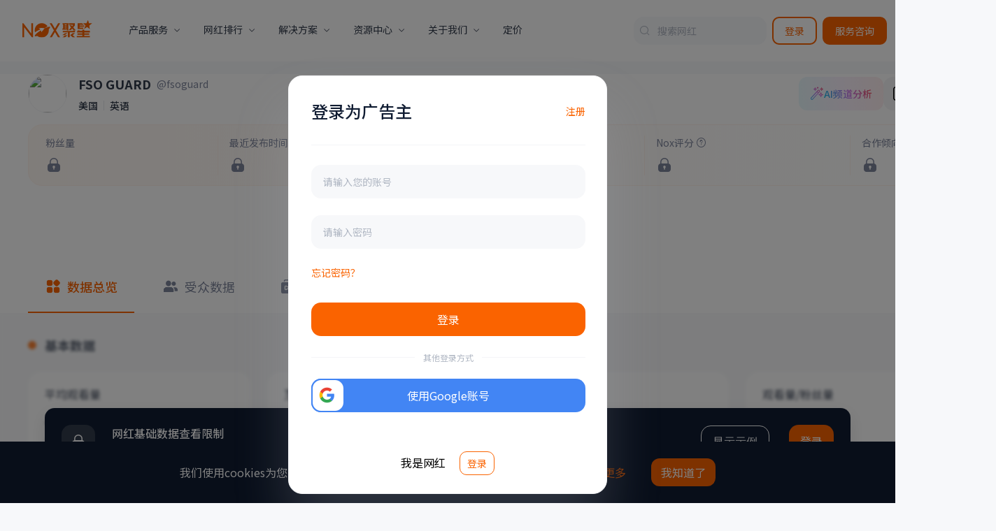

--- FILE ---
content_type: text/html; charset=utf-8
request_url: https://cn.noxinfluencer.com/instagram/channel/44252456731
body_size: 26720
content:
<!doctype html>
<html data-n-head-ssr>
  <head >
    <title>FSO GUARD Instagram 网红频道详情数据与分析报告 - NoxInfluencer</title><meta  name="viewport" content="width=device-width, initial-scale=1, maximum-scale=1, minimum-scale=1, user-scalable=no"><meta   property="og:type" content="article"><meta   property="og:image" content="https://res-static.noxinfluencer.com/kol20/2026/01/public/img/logo-mini.482fd04ea9c7799ddcabdcab6df6ecfd.svg"><meta   name="description" content="FSO GUARD的 Instagram最新网红数据分析报告，实时追踪和了解 Instagram 网红收入、网红报价以及每日最热帖子！"><meta   name="keywords" content="FSO GUARD的 Instagram最新网红数据分析报告，实时追踪和了解 Instagram 网红收入、网红报价以及每日最热帖子！"><meta   property="og:title" content="FSO GUARD Instagram 网红频道详情数据与分析报告 - NoxInfluencer"><meta   property="og:description" content="FSO GUARD的 Instagram最新网红数据分析报告，实时追踪和了解 Instagram 网红收入、网红报价以及每日最热帖子！"><link data-n-head="ssr"  rel="shortcut icon" type="image/x-icon" href="/favicon.ico"><link data-n-head="ssr" rel="dns-prefetch" href="https://res-static.noxinfluencer.com"><link data-n-head="ssr" rel="preconnect" href="https://res-static.noxinfluencer.com" crossorigin="anonymous"><script data-n-head="ssr" src="https://www.googletagmanager.com/gtag/js?id=G-PZTQQRP507" async defer></script><script data-n-head="ssr" src="https://www.googletagmanager.com/gtag/js?id=G-FT3SNE5KLZ" async defer></script><script data-n-head="ssr" src="https://accounts.google.com/gsi/client" async defer></script><link rel="preload" href="https://res-static.noxinfluencer.com/kol20/2026/01/public/runtime.c923685317d07783b236.js" as="script"><link rel="preload" href="https://res-static.noxinfluencer.com/kol20/2026/01/public/tinymce.743954479a2be08d2a1c.css" as="style"><link rel="preload" href="https://res-static.noxinfluencer.com/kol20/2026/01/public/tinymce.1fd7cda7b7b0e3709080.js" as="script"><link rel="preload" href="https://res-static.noxinfluencer.com/kol20/2026/01/public/element-ui.981398924a4648b24687.css" as="style"><link rel="preload" href="https://res-static.noxinfluencer.com/kol20/2026/01/public/element-ui.705ff50c6a426372d41a.js" as="script"><link rel="preload" href="https://res-static.noxinfluencer.com/kol20/2026/01/public/app.3fb36aab0ce15fca23f5.css" as="style"><link rel="preload" href="https://res-static.noxinfluencer.com/kol20/2026/01/public/app.85f8d948d73aea99d41e.js" as="script"><link rel="preload" href="https://res-static.noxinfluencer.com/kol20/2026/01/public/pages/_plat/channel/_channelId.f13c50c69bca487bd707.css" as="style"><link rel="preload" href="https://res-static.noxinfluencer.com/kol20/2026/01/public/pages/_plat/channel/_channelId.33d4d00d2cbfae5632f4.js" as="script"><link rel="preload" href="https://res-static.noxinfluencer.com/kol20/2026/01/public/commons-components/crm-detail-crm-list-crm-table-components/influencer-remark-components/influencer--9d8df6d0.5a393b14697282f56be4.js" as="script"><link rel="preload" href="https://res-static.noxinfluencer.com/kol20/2026/01/public/vendors-components/export-tiktok-shop-influencer-components/export-tiktok-video-components/profile-t-6cc928b2.3d5f09f953d1d7352a24.js" as="script"><link rel="preload" href="https://res-static.noxinfluencer.com/kol20/2026/01/public/components/channel-rank-mixin-components/channel-rank-rank-list-components/export-channel-rank-expor-33a3591a.98f9b553c6a1e17cab53.css" as="style"><link rel="preload" href="https://res-static.noxinfluencer.com/kol20/2026/01/public/components/channel-rank-mixin-components/channel-rank-rank-list-components/export-channel-rank-expor-33a3591a.76abab953ed86512415f.js" as="script"><link rel="preload" href="https://res-static.noxinfluencer.com/kol20/2026/01/public/components/common-create-labels.3c97394c10202e7c89f9.css" as="style"><link rel="preload" href="https://res-static.noxinfluencer.com/kol20/2026/01/public/components/common-create-labels.5d40cc4eb669acd04ec0.js" as="script"><link rel="preload" href="https://res-static.noxinfluencer.com/kol20/2026/01/public/components/logistics-tracking-create-drawer.26bd837fe2cc2266cb62.css" as="style"><link rel="preload" href="https://res-static.noxinfluencer.com/kol20/2026/01/public/components/logistics-tracking-create-drawer.b065cc22ba6cbc33144c.js" as="script"><link rel="preload" href="https://res-static.noxinfluencer.com/kol20/2026/01/public/components/payment-airwallex-dialog.26b580442222c3318485.css" as="style"><link rel="preload" href="https://res-static.noxinfluencer.com/kol20/2026/01/public/components/payment-airwallex-dialog.8e2cb6bc3ca5bd802bca.js" as="script"><link rel="preload" href="https://res-static.noxinfluencer.com/kol20/2026/01/public/components/campaign-manage-cooperation-tab-components/common-global-tools-components/common-global-t-c2fc94d5.f8e42003249ad9ba9201.css" as="style"><link rel="preload" href="https://res-static.noxinfluencer.com/kol20/2026/01/public/components/campaign-manage-cooperation-tab-components/common-global-tools-components/common-global-t-c2fc94d5.2d07f5a91d5d35b19544.js" as="script"><link rel="preload" href="https://res-static.noxinfluencer.com/kol20/2026/01/public/components/campaign-manage-cooperation-tab-components/common-global-tools-components/common-global-t-03a80386.df5b9fcb46c58f42b041.css" as="style"><link rel="preload" href="https://res-static.noxinfluencer.com/kol20/2026/01/public/components/campaign-manage-cooperation-tab-components/common-global-tools-components/common-global-t-03a80386.467d23f0c9c584aab23d.js" as="script"><link rel="preload" href="https://res-static.noxinfluencer.com/kol20/2026/01/public/components/common-global-tools-tool-components-kol-collect.37db2204529a0b90f3c5.css" as="style"><link rel="preload" href="https://res-static.noxinfluencer.com/kol20/2026/01/public/components/common-global-tools-tool-components-kol-collect.bc1a5b7c530f77dc6f1c.js" as="script"><link rel="preload" href="https://res-static.noxinfluencer.com/kol20/2026/01/public/components/common-global-tools-tool-components-email-project.fda809a4eb0f28343488.css" as="style"><link rel="preload" href="https://res-static.noxinfluencer.com/kol20/2026/01/public/components/common-global-tools-tool-components-email-project.bd04494ce500914a97ac.js" as="script"><link rel="preload" href="https://res-static.noxinfluencer.com/kol20/2026/01/public/components/common-global-tools-components/common-global-tools-index-components/crm-detail-crm-list-c-46785cf0.c50d75dba3c18f924eb7.css" as="style"><link rel="preload" href="https://res-static.noxinfluencer.com/kol20/2026/01/public/components/common-global-tools-components/common-global-tools-index-components/crm-detail-crm-list-c-46785cf0.f2277e6757b92420a054.js" as="script"><link rel="preload" href="https://res-static.noxinfluencer.com/kol20/2026/01/public/components/influencer-remark-cooperation-contact.62256ac77c60ca826ec0.css" as="style"><link rel="preload" href="https://res-static.noxinfluencer.com/kol20/2026/01/public/components/influencer-remark-cooperation-contact.6306ee67b8b41d876caf.js" as="script"><link rel="preload" href="https://res-static.noxinfluencer.com/kol20/2026/01/public/components/influencer-remark-cooperation.461fe065b13a97d51632.css" as="style"><link rel="preload" href="https://res-static.noxinfluencer.com/kol20/2026/01/public/components/influencer-remark-cooperation.fa797b59f6ca4f78e615.js" as="script"><link rel="preload" href="https://res-static.noxinfluencer.com/kol20/2026/01/public/components/crm-detail-crm-list-crm-table-components/influencer-remark-components/influencer-remark-d-455fb895.f7db67691f64fe28fd67.css" as="style"><link rel="preload" href="https://res-static.noxinfluencer.com/kol20/2026/01/public/components/crm-detail-crm-list-crm-table-components/influencer-remark-components/influencer-remark-d-455fb895.5710ee8a314e4bdb11ac.js" as="script"><link rel="preload" href="https://res-static.noxinfluencer.com/kol20/2026/01/public/components/crm-detail-crm-list-crm-table-components/influencer-remark-components/influencer-remark-r-22047012.c8e85f82f2f11446af86.css" as="style"><link rel="preload" href="https://res-static.noxinfluencer.com/kol20/2026/01/public/components/crm-detail-crm-list-crm-table-components/influencer-remark-components/influencer-remark-r-22047012.975ffd49e744fd7c8343.js" as="script"><link rel="preload" href="https://res-static.noxinfluencer.com/kol20/2026/01/public/components/crm-detail-crm-list-crm-table-components/influencer-remark-v2-components/influencer-remar-658f9ddf.1982ae2ec0a67c7f10f8.css" as="style"><link rel="preload" href="https://res-static.noxinfluencer.com/kol20/2026/01/public/components/crm-detail-crm-list-crm-table-components/influencer-remark-v2-components/influencer-remar-658f9ddf.d68822a64451f921f2f3.js" as="script"><link rel="preload" href="https://res-static.noxinfluencer.com/kol20/2026/01/public/components/crm-detail-crm-list-crm-table-components/influencer-remark-v2-components/influencer-remar-5707d6c6.8281407aa1f283e270e7.css" as="style"><link rel="preload" href="https://res-static.noxinfluencer.com/kol20/2026/01/public/components/crm-detail-crm-list-crm-table-components/influencer-remark-v2-components/influencer-remar-5707d6c6.991086166dfe109d9d5c.js" as="script"><link rel="preload" href="https://res-static.noxinfluencer.com/kol20/2026/01/public/components/influencer-remark-detail-component.13c3d599678166c61a27.css" as="style"><link rel="preload" href="https://res-static.noxinfluencer.com/kol20/2026/01/public/components/influencer-remark-detail-component.cba65ce17e0ab58c1a7d.js" as="script"><link rel="preload" href="https://res-static.noxinfluencer.com/kol20/2026/01/public/components/crm-detail-crm-list-crm-table-components/influencer-remark-v2-components/influencer-remar-5ee2e74d.59d8d089bf69b823cd8f.css" as="style"><link rel="preload" href="https://res-static.noxinfluencer.com/kol20/2026/01/public/components/crm-detail-crm-list-crm-table-components/influencer-remark-v2-components/influencer-remar-5ee2e74d.580a975e1df313a272f0.js" as="script"><link rel="preload" href="https://res-static.noxinfluencer.com/kol20/2026/01/public/components/influencer-remark-v2-detail-component.e1c355ce899846fb2c63.css" as="style"><link rel="preload" href="https://res-static.noxinfluencer.com/kol20/2026/01/public/components/influencer-remark-v2-detail-component.16336da57363b12330ad.js" as="script"><link rel="preload" href="https://res-static.noxinfluencer.com/kol20/2026/01/public/components/crm-detail-crm-list-crm-table-components/influencer-remark-v2-components/profile-common-b-7e310174.6b4a8d46b061f596499b.css" as="style"><link rel="preload" href="https://res-static.noxinfluencer.com/kol20/2026/01/public/components/crm-detail-crm-list-crm-table-components/influencer-remark-v2-components/profile-common-b-7e310174.3d5a38291ff0ef6b007d.js" as="script"><link rel="preload" href="https://res-static.noxinfluencer.com/kol20/2026/01/public/components/dispute-cooperation-popover.185908aad8862cb26d9a.css" as="style"><link rel="preload" href="https://res-static.noxinfluencer.com/kol20/2026/01/public/components/dispute-cooperation-popover.35cbaab96262c15245c5.js" as="script"><link rel="preload" href="https://res-static.noxinfluencer.com/kol20/2026/01/public/components/brand-a-i-tab-component-assets-components/brand-a-i-table-component-influencer-table-comp-3dedde74.ead83e8ec52c19be0cf5.css" as="style"><link rel="preload" href="https://res-static.noxinfluencer.com/kol20/2026/01/public/components/brand-a-i-tab-component-assets-components/brand-a-i-table-component-influencer-table-comp-3dedde74.6f58293ac059c662ba17.js" as="script"><link rel="preload" href="https://res-static.noxinfluencer.com/kol20/2026/01/public/components/brand-a-i-tab-component-assets-components/brand-a-i-table-component-influencer-table-comp-bbe63a82.e1303dd485aad8df2884.css" as="style"><link rel="preload" href="https://res-static.noxinfluencer.com/kol20/2026/01/public/components/brand-a-i-tab-component-assets-components/brand-a-i-table-component-influencer-table-comp-bbe63a82.4bb0f3af8730b7d6f0ff.js" as="script"><link rel="preload" href="https://res-static.noxinfluencer.com/kol20/2026/01/public/components/profile-common-demo-instagram.8f3ea5595a74a89cdfbf.js" as="script"><link rel="preload" href="https://res-static.noxinfluencer.com/kol20/2026/01/public/components/profile-common-demo-youtube.d0a6943ca1ce0fb0e570.js" as="script"><link rel="preload" href="https://res-static.noxinfluencer.com/kol20/2026/01/public/components/brand-a-i-tab-component-assets-components/brand-a-i-table-component-influencer-table-comp-f583e1ab.39ff43b3070aca2972de.css" as="style"><link rel="preload" href="https://res-static.noxinfluencer.com/kol20/2026/01/public/components/brand-a-i-tab-component-assets-components/brand-a-i-table-component-influencer-table-comp-f583e1ab.d27d930eb333f15f4470.js" as="script"><link rel="preload" href="https://res-static.noxinfluencer.com/kol20/2026/01/public/components/profile-common-media-instagram-media-list-components/profile-common-media-tiktok-video-li-739decc0.79cd1283b9eff73e4ccf.css" as="style"><link rel="preload" href="https://res-static.noxinfluencer.com/kol20/2026/01/public/components/profile-common-media-instagram-media-list-components/profile-common-media-tiktok-video-li-739decc0.9711e8d1b5a12c810d9e.js" as="script"><link rel="preload" href="https://res-static.noxinfluencer.com/kol20/2026/01/public/components/profile-overview-tab-basic-card-youtube-avg-views-card.b425553387b1804b60d2.css" as="style"><link rel="preload" href="https://res-static.noxinfluencer.com/kol20/2026/01/public/components/profile-overview-tab-basic-card-youtube-avg-views-card.2bdf8443791db26bdd93.js" as="script"><link rel="preload" href="https://res-static.noxinfluencer.com/kol20/2026/01/public/components/profile-audience-components/profile-audience-tab-components/search-result-components-deta-b0b23cb8.71217e402720ae347caf.css" as="style"><link rel="preload" href="https://res-static.noxinfluencer.com/kol20/2026/01/public/components/profile-audience-components/profile-audience-tab-components/search-result-components-deta-b0b23cb8.b64f3566e57ae0b5c6f8.js" as="script"><link rel="preload" href="https://res-static.noxinfluencer.com/kol20/2026/01/public/components/profile-overview-components/profile-overview-tab-components/profile-overview-tab-basic-ca-37b9551f.5219c7b6913fe01cb0b2.css" as="style"><link rel="preload" href="https://res-static.noxinfluencer.com/kol20/2026/01/public/components/profile-overview-components/profile-overview-tab-components/profile-overview-tab-basic-ca-37b9551f.cee7463493565fe46686.js" as="script"><link rel="preload" href="https://res-static.noxinfluencer.com/kol20/2026/01/public/components/echarts-tiktok-shop-video-live-trend-components/profile-tiktok-shop-components/profile-ti-b3688807.a316783376afba9cc600.css" as="style"><link rel="preload" href="https://res-static.noxinfluencer.com/kol20/2026/01/public/components/echarts-tiktok-shop-video-live-trend-components/profile-tiktok-shop-components/profile-ti-b3688807.a786c7408790dbe5c275.js" as="script"><link rel="preload" href="https://res-static.noxinfluencer.com/kol20/2026/01/public/components/profile-overview-components/profile-overview-tab-components/profile-overview-tab-basic-ca-13c9006c.426991d69377905e0105.css" as="style"><link rel="preload" href="https://res-static.noxinfluencer.com/kol20/2026/01/public/components/profile-overview-components/profile-overview-tab-components/profile-overview-tab-basic-ca-13c9006c.a9c522d9b6c27c23a007.js" as="script"><link rel="preload" href="https://res-static.noxinfluencer.com/kol20/2026/01/public/components/profile-overview-tab-basic-card-youtube-list.ec8544a6dc30113ba186.css" as="style"><link rel="preload" href="https://res-static.noxinfluencer.com/kol20/2026/01/public/components/profile-overview-tab-basic-card-youtube-list.7ca3a3d097bb07b2c15e.js" as="script"><link rel="preload" href="https://res-static.noxinfluencer.com/kol20/2026/01/public/components/profile-common-impression-instagram.2521db52b5275bb9dbcc.css" as="style"><link rel="preload" href="https://res-static.noxinfluencer.com/kol20/2026/01/public/components/profile-common-impression-instagram.17c183946a02da69774c.js" as="script"><link rel="preload" href="https://res-static.noxinfluencer.com/kol20/2026/01/public/components/profile-common-media-tiktok-video-list-components/profile-content-tab-pages/_plat/channel-f52d8208.09b52b9a89e1e2f6a713.css" as="style"><link rel="preload" href="https://res-static.noxinfluencer.com/kol20/2026/01/public/components/profile-common-media-tiktok-video-list-components/profile-content-tab-pages/_plat/channel-f52d8208.2a8f8941c2df9ef21cd6.js" as="script"><link rel="preload" href="https://res-static.noxinfluencer.com/kol20/2026/01/public/components/profile-common-media-instagram-media-list-components/profile-content-tab-pages/_plat/chan-35cfba48.9593168185d70c5079ca.css" as="style"><link rel="preload" href="https://res-static.noxinfluencer.com/kol20/2026/01/public/components/profile-common-media-instagram-media-list-components/profile-content-tab-pages/_plat/chan-35cfba48.11c03725249371a865db.js" as="script"><link rel="preload" href="https://res-static.noxinfluencer.com/kol20/2026/01/public/components/profile-common-media-youtube-video-list-components/profile-content-tab-pages/_plat/channe-b0aac2ba.0903b98e7df189577ec1.css" as="style"><link rel="preload" href="https://res-static.noxinfluencer.com/kol20/2026/01/public/components/profile-common-media-youtube-video-list-components/profile-content-tab-pages/_plat/channe-b0aac2ba.be2e14682a068143d8a9.js" as="script"><link rel="preload" href="https://res-static.noxinfluencer.com/kol20/2026/01/public/components/profile-common-basic-pages/_plat/channel/_channelId.1c2c34ddc6feb8776336.css" as="style"><link rel="preload" href="https://res-static.noxinfluencer.com/kol20/2026/01/public/components/profile-common-basic-pages/_plat/channel/_channelId.6e6a1a40ce9f3d582f41.js" as="script"><link rel="preload" href="https://res-static.noxinfluencer.com/kol20/2026/01/public/components/profile-tiktok-shop-tab-pages/_plat/channel/_channelId.5b09378341647b16a6a4.css" as="style"><link rel="preload" href="https://res-static.noxinfluencer.com/kol20/2026/01/public/components/profile-tiktok-shop-tab-pages/_plat/channel/_channelId.3744d15d252d27fd4860.js" as="script"><link rel="preload" href="https://res-static.noxinfluencer.com/kol20/2026/01/public/components/profile-content-tab-pages/_plat/channel/_channelId.3f70101fd48bd3db5214.css" as="style"><link rel="preload" href="https://res-static.noxinfluencer.com/kol20/2026/01/public/components/profile-content-tab-pages/_plat/channel/_channelId.28a7b762357690c67b1f.js" as="script"><link rel="preload" href="https://res-static.noxinfluencer.com/kol20/2026/01/public/components/profile-audience-tab-pages/_plat/channel/_channelId.0ea036603593f9efee12.css" as="style"><link rel="preload" href="https://res-static.noxinfluencer.com/kol20/2026/01/public/components/profile-audience-tab-pages/_plat/channel/_channelId.24436963c6a59123cd57.js" as="script"><link rel="preload" href="https://res-static.noxinfluencer.com/kol20/2026/01/public/components/profile-overview-tab-pages/_plat/channel/_channelId.5e1252d54755a66f8f84.css" as="style"><link rel="preload" href="https://res-static.noxinfluencer.com/kol20/2026/01/public/components/profile-overview-tab-pages/_plat/channel/_channelId.5f4ed058a0bbbb1ceec2.js" as="script"><link rel="preload" href="https://res-static.noxinfluencer.com/kol20/2026/01/public/components/profile-brand-tab-pages/_plat/channel/_channelId.608b31715efa6b1b61f5.css" as="style"><link rel="preload" href="https://res-static.noxinfluencer.com/kol20/2026/01/public/components/profile-brand-tab-pages/_plat/channel/_channelId.a5f8afa0dafa2084bcab.js" as="script"><link rel="preload" href="https://res-static.noxinfluencer.com/kol20/2026/01/public/components/profile-overview-pages/_plat/channel/_channelId.8d4ecd550bd55b63c2b8.js" as="script"><link rel="stylesheet" href="https://res-static.noxinfluencer.com/kol20/2026/01/public/tinymce.743954479a2be08d2a1c.css"><link rel="stylesheet" href="https://res-static.noxinfluencer.com/kol20/2026/01/public/element-ui.981398924a4648b24687.css"><link rel="stylesheet" href="https://res-static.noxinfluencer.com/kol20/2026/01/public/app.3fb36aab0ce15fca23f5.css"><link rel="stylesheet" href="https://res-static.noxinfluencer.com/kol20/2026/01/public/pages/_plat/channel/_channelId.f13c50c69bca487bd707.css"><link rel="stylesheet" href="https://res-static.noxinfluencer.com/kol20/2026/01/public/components/channel-rank-mixin-components/channel-rank-rank-list-components/export-channel-rank-expor-33a3591a.98f9b553c6a1e17cab53.css"><link rel="stylesheet" href="https://res-static.noxinfluencer.com/kol20/2026/01/public/components/common-create-labels.3c97394c10202e7c89f9.css"><link rel="stylesheet" href="https://res-static.noxinfluencer.com/kol20/2026/01/public/components/logistics-tracking-create-drawer.26bd837fe2cc2266cb62.css"><link rel="stylesheet" href="https://res-static.noxinfluencer.com/kol20/2026/01/public/components/payment-airwallex-dialog.26b580442222c3318485.css"><link rel="stylesheet" href="https://res-static.noxinfluencer.com/kol20/2026/01/public/components/campaign-manage-cooperation-tab-components/common-global-tools-components/common-global-t-c2fc94d5.f8e42003249ad9ba9201.css"><link rel="stylesheet" href="https://res-static.noxinfluencer.com/kol20/2026/01/public/components/campaign-manage-cooperation-tab-components/common-global-tools-components/common-global-t-03a80386.df5b9fcb46c58f42b041.css"><link rel="stylesheet" href="https://res-static.noxinfluencer.com/kol20/2026/01/public/components/common-global-tools-tool-components-kol-collect.37db2204529a0b90f3c5.css"><link rel="stylesheet" href="https://res-static.noxinfluencer.com/kol20/2026/01/public/components/common-global-tools-tool-components-email-project.fda809a4eb0f28343488.css"><link rel="stylesheet" href="https://res-static.noxinfluencer.com/kol20/2026/01/public/components/common-global-tools-components/common-global-tools-index-components/crm-detail-crm-list-c-46785cf0.c50d75dba3c18f924eb7.css"><link rel="stylesheet" href="https://res-static.noxinfluencer.com/kol20/2026/01/public/components/influencer-remark-cooperation-contact.62256ac77c60ca826ec0.css"><link rel="stylesheet" href="https://res-static.noxinfluencer.com/kol20/2026/01/public/components/influencer-remark-cooperation.461fe065b13a97d51632.css"><link rel="stylesheet" href="https://res-static.noxinfluencer.com/kol20/2026/01/public/components/crm-detail-crm-list-crm-table-components/influencer-remark-components/influencer-remark-d-455fb895.f7db67691f64fe28fd67.css"><link rel="stylesheet" href="https://res-static.noxinfluencer.com/kol20/2026/01/public/components/crm-detail-crm-list-crm-table-components/influencer-remark-components/influencer-remark-r-22047012.c8e85f82f2f11446af86.css"><link rel="stylesheet" href="https://res-static.noxinfluencer.com/kol20/2026/01/public/components/crm-detail-crm-list-crm-table-components/influencer-remark-v2-components/influencer-remar-658f9ddf.1982ae2ec0a67c7f10f8.css"><link rel="stylesheet" href="https://res-static.noxinfluencer.com/kol20/2026/01/public/components/crm-detail-crm-list-crm-table-components/influencer-remark-v2-components/influencer-remar-5707d6c6.8281407aa1f283e270e7.css"><link rel="stylesheet" href="https://res-static.noxinfluencer.com/kol20/2026/01/public/components/influencer-remark-detail-component.13c3d599678166c61a27.css"><link rel="stylesheet" href="https://res-static.noxinfluencer.com/kol20/2026/01/public/components/crm-detail-crm-list-crm-table-components/influencer-remark-v2-components/influencer-remar-5ee2e74d.59d8d089bf69b823cd8f.css"><link rel="stylesheet" href="https://res-static.noxinfluencer.com/kol20/2026/01/public/components/influencer-remark-v2-detail-component.e1c355ce899846fb2c63.css"><link rel="stylesheet" href="https://res-static.noxinfluencer.com/kol20/2026/01/public/components/crm-detail-crm-list-crm-table-components/influencer-remark-v2-components/profile-common-b-7e310174.6b4a8d46b061f596499b.css"><link rel="stylesheet" href="https://res-static.noxinfluencer.com/kol20/2026/01/public/components/dispute-cooperation-popover.185908aad8862cb26d9a.css"><link rel="stylesheet" href="https://res-static.noxinfluencer.com/kol20/2026/01/public/components/brand-a-i-tab-component-assets-components/brand-a-i-table-component-influencer-table-comp-3dedde74.ead83e8ec52c19be0cf5.css"><link rel="stylesheet" href="https://res-static.noxinfluencer.com/kol20/2026/01/public/components/brand-a-i-tab-component-assets-components/brand-a-i-table-component-influencer-table-comp-bbe63a82.e1303dd485aad8df2884.css"><link rel="stylesheet" href="https://res-static.noxinfluencer.com/kol20/2026/01/public/components/brand-a-i-tab-component-assets-components/brand-a-i-table-component-influencer-table-comp-f583e1ab.39ff43b3070aca2972de.css"><link rel="stylesheet" href="https://res-static.noxinfluencer.com/kol20/2026/01/public/components/profile-common-media-instagram-media-list-components/profile-common-media-tiktok-video-li-739decc0.79cd1283b9eff73e4ccf.css"><link rel="stylesheet" href="https://res-static.noxinfluencer.com/kol20/2026/01/public/components/profile-overview-tab-basic-card-youtube-avg-views-card.b425553387b1804b60d2.css"><link rel="stylesheet" href="https://res-static.noxinfluencer.com/kol20/2026/01/public/components/profile-audience-components/profile-audience-tab-components/search-result-components-deta-b0b23cb8.71217e402720ae347caf.css"><link rel="stylesheet" href="https://res-static.noxinfluencer.com/kol20/2026/01/public/components/profile-overview-components/profile-overview-tab-components/profile-overview-tab-basic-ca-37b9551f.5219c7b6913fe01cb0b2.css"><link rel="stylesheet" href="https://res-static.noxinfluencer.com/kol20/2026/01/public/components/echarts-tiktok-shop-video-live-trend-components/profile-tiktok-shop-components/profile-ti-b3688807.a316783376afba9cc600.css"><link rel="stylesheet" href="https://res-static.noxinfluencer.com/kol20/2026/01/public/components/profile-overview-components/profile-overview-tab-components/profile-overview-tab-basic-ca-13c9006c.426991d69377905e0105.css"><link rel="stylesheet" href="https://res-static.noxinfluencer.com/kol20/2026/01/public/components/profile-overview-tab-basic-card-youtube-list.ec8544a6dc30113ba186.css"><link rel="stylesheet" href="https://res-static.noxinfluencer.com/kol20/2026/01/public/components/profile-common-impression-instagram.2521db52b5275bb9dbcc.css"><link rel="stylesheet" href="https://res-static.noxinfluencer.com/kol20/2026/01/public/components/profile-common-media-tiktok-video-list-components/profile-content-tab-pages/_plat/channel-f52d8208.09b52b9a89e1e2f6a713.css"><link rel="stylesheet" href="https://res-static.noxinfluencer.com/kol20/2026/01/public/components/profile-common-media-instagram-media-list-components/profile-content-tab-pages/_plat/chan-35cfba48.9593168185d70c5079ca.css"><link rel="stylesheet" href="https://res-static.noxinfluencer.com/kol20/2026/01/public/components/profile-common-media-youtube-video-list-components/profile-content-tab-pages/_plat/channe-b0aac2ba.0903b98e7df189577ec1.css"><link rel="stylesheet" href="https://res-static.noxinfluencer.com/kol20/2026/01/public/components/profile-common-basic-pages/_plat/channel/_channelId.1c2c34ddc6feb8776336.css"><link rel="stylesheet" href="https://res-static.noxinfluencer.com/kol20/2026/01/public/components/profile-tiktok-shop-tab-pages/_plat/channel/_channelId.5b09378341647b16a6a4.css"><link rel="stylesheet" href="https://res-static.noxinfluencer.com/kol20/2026/01/public/components/profile-content-tab-pages/_plat/channel/_channelId.3f70101fd48bd3db5214.css"><link rel="stylesheet" href="https://res-static.noxinfluencer.com/kol20/2026/01/public/components/profile-audience-tab-pages/_plat/channel/_channelId.0ea036603593f9efee12.css"><link rel="stylesheet" href="https://res-static.noxinfluencer.com/kol20/2026/01/public/components/profile-overview-tab-pages/_plat/channel/_channelId.5e1252d54755a66f8f84.css"><link rel="stylesheet" href="https://res-static.noxinfluencer.com/kol20/2026/01/public/components/profile-brand-tab-pages/_plat/channel/_channelId.608b31715efa6b1b61f5.css">
  </head>
  <body class="lang-zh" data-n-head="%7B%22class%22:%7B%22ssr%22:%22lang-zh%22%7D%7D">
    <div data-server-rendered="true" id="__nuxt"><!----><div id="__layout"><div><section class="el-container"><aside class="el-aside aside" style="width:0px;" data-v-5de67f40><a href="/" class="logo" data-v-5de67f40><img src="https://res-static.noxinfluencer.com/kol20/2026/01/public/img/main-logo-cn.3368aa603064dfcf25d502f89d197666.svg" data-v-5de67f40></a> <ul role="menubar" class="kol-scrollbar el-menu" style="background-color:;" data-v-5de67f40><div class="kol-scrollbar-inner" data-v-5de67f40></div></ul> <div class="menu-footer" data-v-5de67f40><span class="kolicon kol-icon-unfold rotate" data-v-5de67f40></span></div></aside> <section class="el-container" data-v-02dc69b9><div class="landing-header-wrap" data-v-02dc69b9><div class="landing-header-skeleton"></div> <div class="landing-header-content"><div class="header-section"><div class="constant-wrap"><ul class="nav-wrap"><a href="/" class="nav-item logo"><div class="el-image"><div class="el-image__placeholder"></div><!----></div></a> <li class="nav-item child"><span>产品服务</span> <div class="nav-expended production-service-expended"><div class="nav-expended-content"><div class="link-column-content"><a href="/brand-marketing" class="link-colorful-content colorful-green"><div class="colorful-icon"><div class="el-image"><div class="el-image__placeholder"></div><!----></div></div> <div class="colorful-info"><span class="title">
                        海外网红营销云
                      </span> <span class="desc">
                        全球领先的海外网红营销SaaS产品
                      </span></div></a></div> <div class="link-column-content"><a href="/api-service" class="link-colorful-content colorful-blue"><div class="colorful-icon"><div class="el-image"><div class="el-image__placeholder"></div><!----></div></div> <div class="colorful-info"><span class="title">
                        定制化API数据服务
                      </span> <span class="desc">
                        用全面的社交媒体网红数据驱动品牌业务增长
                      </span></div></a></div> <div class="link-column-content"><a href="/contact" target="_blank" class="link-colorful-content colorful-red"><div class="colorful-icon"><div class="el-image"><div class="el-image__placeholder"></div><!----></div></div> <div class="colorful-info"><span class="title">
                        营销专家服务
                      </span> <span class="desc">
                        营销专家团队全流程支持品牌出海营销
                      </span></div></a></div></div> <div class="nav-expended-sub-content"><span class="sub-title">
                  营销工具
                </span> <div class="sub-list-wrap"><ul class="sub-list"><a href="/youtube/channel-calculator" class="sub-item">
                      网红价值评估
                    </a> <a href="/youtube/channel-compare" class="sub-item">
                      网红频道对比
                    </a></ul> <ul class="sub-list"><a href="/youtube/realtime-subs-count" class="sub-item">
                      网红粉丝扩展分析
                    </a> <a href="/marketing-calculator" class="sub-item">
                      网红营销效果计算器
                    </a></ul> <ul class="sub-list"><a href="/trend/keywords/YouTube" class="sub-item">
                      YouTube关键词工具
                    </a> <a href="/youtube/video-title" class="sub-item">
                      YouTube视频标题分析
                    </a></ul> <ul class="sub-list"><a href="/youtube/thumbnails-gallery" class="sub-item">
                      YouTube视频缩略图下载
                    </a> <a href="/trend" class="sub-item">
                      YouTube热门趋势分析
                    </a></ul> <ul class="sub-list"><a href="https://chromewebstore.google.com/detail/nox-tiktok-shop-dm-automa/aijgekncmmppnmepblbiogenepndpfof?hl=zh-CN&utm_source=ext_sidebar" target="_blank" class="sub-item">
                      TT Shop邀约插件
                    </a></ul></div></div></div></li> <li class="nav-item child"><span>
              网红排行
            </span> <div class="nav-expended"><div class="nav-expended-content kol-list-wrap"><ul class="kol-list"><li class="kol-item-title"><div class="el-image kol-plat-icon"><div class="el-image__placeholder"></div><!----></div> <span class="list-title">
                      网红榜单
                    </span></li> <a href="/youtube-channel-rank/top-100-all-all-youtuber-sorted-by-subs-weekly" class="kol-item">
                    TOP100 YouTube网红排行榜
                  </a> <a href="/youtube-channel-rank/top-100-all-all-youtuber-sorted-by-growth-weekly" class="kol-item">
                    YouTube网红增长排行榜
                  </a></ul> <ul class="kol-list"><li class="kol-item-title"><div class="el-image kol-plat-icon"><div class="el-image__placeholder"></div><!----></div> <span class="list-title">
                      网红榜单
                    </span></li> <a href="/tiktok-channel-rank/top-100-all-all-sorted-by-followers-weekly" class="kol-item">
                    TOP100 TikTok网红排行榜
                  </a> <a href="/tiktok-channel-rank/top-100-all-all-sorted-by-engagementrate-weekly" class="kol-item">
                    TikTok美国网红排行榜
                  </a></ul> <ul class="kol-list"><li class="kol-item-title"><div class="el-image kol-plat-icon"><div class="el-image__placeholder"></div><!----></div> <span class="list-title">
                      网红榜单
                    </span></li> <a href="/instagram-channel-rank/top-100-all-all-sorted-by-followers-weekly" class="kol-item">
                    TOP100 Instagram网红排行榜
                  </a> <a href="/instagram-channel-rank/top-100-all-all-sorted-by-engagementrate-weekly" class="kol-item">
                    Instagram美国网红排行榜
                  </a></ul> <ul class="kol-list"><li class="kol-item-title"><div class="el-image kol-plat-icon"><div class="el-image__placeholder"></div><!----></div> <span class="list-title">
                      网红榜单
                    </span></li> <a href="/twitch-channel-rank/top-100-all-all-sorted-by-followers-weekly" class="kol-item">
                    TOP100 Twitch网红排行榜
                  </a> <a href="/twitch-channel-rank/top-100-all-Fortnite-sorted-by-followers-weekly" class="kol-item">
                    Twitch网红类别排行榜
                  </a></ul> <ul class="kol-list"><li class="kol-item-title"><div class="el-image kol-plat-icon"><div class="el-image__placeholder"></div><!----></div> <span class="list-title">
                      TT带货热榜
                    </span></li> <a href="/tiktok/channel/shop-rank/all-US-day-salesCount" class="kol-item">
                    TTS 带货网红排行榜
                  </a> <a href="/tiktok/product/rank/all-US-day-salesCount" class="kol-item">
                    TikTok店铺热卖产品
                  </a> <a href="/tiktok/shop/rank/all-US-day-salesCount" class="kol-item">
                    TikTok店铺排行榜
                  </a></ul></div></div></li> <li class="nav-item child"><span>
              解决方案
            </span> <div class="nav-expended solution-expended"><div class="nav-expended-content"><div class="link-column-content"><a href="/solutions/finance" class="link-colorful-content colorful-red"><div class="colorful-icon"><div class="el-image"><div class="el-image__placeholder"></div><!----></div></div> <div class="colorful-info"><span class="title">
                        金融行业解决方案
                      </span> <span class="desc">
                        金融行业的全球化跨境出海解决方案
                      </span></div></a> <a href="/case/stock-trade" class="link-sub-page">
                    成功案例
                  </a></div> <div class="link-column-content"><a href="/solutions/3c" class="link-colorful-content colorful-blue"><div class="colorful-icon"><div class="el-image"><div class="el-image__placeholder"></div><!----></div></div> <div class="colorful-info"><span class="title">
                        3C行业解决方案
                      </span> <span class="desc">
                        Nox聚星网红营销模式，低成本规模化起量
                      </span></div></a> <a href="/case/portable-power" class="link-sub-page">
                    成功案例
                  </a></div> <div class="link-column-content"><a href="/solutions/electronic" class="link-colorful-content colorful-green"><div class="colorful-icon"><div class="el-image"><div class="el-image__placeholder"></div><!----></div></div> <div class="colorful-info"><span class="title">
                        消费电子解决方案
                      </span> <span class="desc">
                        消费电子跨境出海解决方案，助您赢战海外
                      </span></div></a> <a href="/case/e-cigarette" class="link-sub-page">
                    成功案例
                  </a></div> <div class="link-column-content"><a href="/solutions/game" class="link-colorful-content colorful-yellow"><div class="colorful-icon"><div class="el-image"><div class="el-image__placeholder"></div><!----></div></div> <div class="colorful-info"><span class="title">
                        游戏行业解决方案
                      </span> <span class="desc">
                        游戏出海全套解决方案，助您高效出海
                      </span></div></a> <a href="/case/casual-game" class="link-sub-page">
                    成功案例
                  </a></div></div></div></li> <li class="nav-item child"><span>
              资源中心
            </span> <div class="nav-expended resource-expended"><div class="nav-expended-content"><div class="link-column-content"><a href="/blog" class="link-colorful-content colorful-red"><div class="colorful-icon"><div class="el-image"><div class="el-image__placeholder"></div><!----></div></div> <div class="colorful-info"><span class="title">
                        海外网红营销博客
                      </span> <span class="desc">
                        最专业的海外网红营销知识沉淀和方法论分享
                      </span></div></a></div> <div class="link-column-content"><a href="/report" class="link-colorful-content colorful-blue"><div class="colorful-icon"><div class="el-image"><div class="el-image__placeholder"></div><!----></div></div> <div class="colorful-info"><span class="title">
                        海外网红营销报告
                      </span> <span class="desc">
                        海外网红营销数据全面洞察与分析
                      </span></div></a></div> <div class="link-column-content"><a href="/help" class="link-colorful-content colorful-green"><div class="colorful-icon"><div class="el-image"><div class="el-image__placeholder"></div><!----></div></div> <div class="colorful-info"><span class="title">
                        帮助中心
                      </span> <span class="desc">
                        Nox聚星操作手册、常见问题、更新公告
                      </span></div></a></div></div></div></li> <li class="nav-item child"><span>
              关于我们
            </span> <div class="nav-expended about-us-expended"><div class="nav-expended-content"><div class="link-column-content"><a href="/about-us" class="link-colorful-content colorful-red"><div class="colorful-icon"><div class="el-image"><div class="el-image__placeholder"></div><!----></div></div> <div class="colorful-info"><span class="title">
                        了解Nox聚星
                      </span> <span class="desc">
                        了解Nox聚星的产品故事
                      </span></div></a></div> <div class="link-column-content"><a href="/cooperation" class="link-colorful-content colorful-blue"><div class="colorful-icon"><div class="el-image"><div class="el-image__placeholder"></div><!----></div></div> <div class="colorful-info"><span class="title">
                        合作伙伴
                      </span> <span class="desc">
                        携手Nox聚星共同增长
                      </span></div></a></div> <!----></div> <div class="nav-expended-connect-us"><span class="connect-us-title">
                  联系我们
                </span> <a href="https://twitter.com/NoxInfluencer" target="_blank" class="connect-us-icon-wrap"><div class="el-image connect-us-icon"><div class="el-image__placeholder"></div><!----></div></a> <a href="https://www.facebook.com/NoxInfluencer" target="_blank" class="connect-us-icon-wrap"><div class="el-image connect-us-icon"><div class="el-image__placeholder"></div><!----></div></a> <a href="https://www.instagram.com/noxinfluencer/" target="_blank" class="connect-us-icon-wrap"><div class="el-image connect-us-icon"><div class="el-image__placeholder"></div><!----></div></a> <a href="https://www.youtube.com/@noxinfluencer6963" target="_blank" class="connect-us-icon-wrap"><div class="el-image connect-us-icon"><div class="el-image__placeholder"></div><!----></div></a> <a href="/contact" target="_blank" class="connect-us-button">
                  服务咨询
                </a></div></div></li> <a href="/product/pricing" class="nav-item"><span>
              定价
            </span></a></ul> <div class="enter-wrap"><div class="wrap suggest-search" data-v-04a5be38><div aria-haspopup="listbox" role="combobox" aria-owns="el-autocomplete-764" class="el-autocomplete" data-v-04a5be38><div class="el-input el-input--prefix el-input--suffix"><!----><input type="text" autocomplete="off" valueKey="value" placeholder="搜索网红" fetchSuggestions="function () { [native code] }" triggerOnFocus="true" debounce="300" placement="bottom-start" class="el-input__inner"><span class="el-input__prefix"><i class="prefix-icon kolicon kol-icon-Search" data-v-04a5be38></i><!----></span><!----><!----><!----></div><div role="region" class="el-autocomplete-suggestion el-popper" style="width:;display:none;"><div class="el-scrollbar"><div class="el-autocomplete-suggestion__wrap el-scrollbar__wrap el-scrollbar__wrap--hidden-default"><ul class="el-scrollbar__view el-autocomplete-suggestion__list"></ul></div><div class="el-scrollbar__bar is-horizontal"><div class="el-scrollbar__thumb" style="width:0;transform:translateX(0%);ms-transform:translateX(0%);webkit-transform:translateX(0%);"></div></div><div class="el-scrollbar__bar is-vertical"><div class="el-scrollbar__thumb" style="height:0;transform:translateY(0%);ms-transform:translateY(0%);webkit-transform:translateY(0%);"></div></div></div></div></div></div> <a href="/login?userType=brand" class="inter-button work-button">
            登录
          </a> <a href="/contact" target="_blank" class="inter-button consultation-button">
            服务咨询
          </a></div></div></div></div></div> <main class="el-main main un-login" data-v-02dc69b9><div data-v-02dc69b9><div data-fetch-key="data-v-4ff9bf70:0" data-v-4ff9bf70 data-v-02dc69b9><div class="content-outer" data-v-4ff9bf70><!----> <div class="content-wrap profile-header" data-v-4ff9bf70><div class="content-inner" data-v-4ff9bf70><div data-v-7f6b8a1e data-v-4ff9bf70><div class="kol-tab-container" data-v-13c7da6a data-v-7f6b8a1e><div class="shop-tag-wrap" data-v-13c7da6a data-v-7f6b8a1e><!----></div> <!----> <!----> <div class="detail-header" data-v-13c7da6a data-v-7f6b8a1e><div class="basic-info-wrap" data-v-13c7da6a data-v-7f6b8a1e><div class="avatar-wrap" data-v-13c7da6a data-v-7f6b8a1e><img src="https://res-kol.noxgroup.com/noxinfluencer/instagram/avatar/1296098491792e35f28e7bac828659d6.png" class="avatar" data-v-13c7da6a data-v-7f6b8a1e> <!----> <!----></div> <div class="title-text" data-v-13c7da6a data-v-7f6b8a1e><div class="title-container" data-v-13c7da6a data-v-7f6b8a1e><p class="influencer-title" data-v-13c7da6a data-v-7f6b8a1e>FSO GUARD</p> <div class="el-tooltip" data-v-7f6b8a1e data-v-7f6b8a1e><!----></div> <div class="el-tooltip" data-v-7f6b8a1e data-v-7f6b8a1e><!----></div> <div class="influencer-alias" data-v-13c7da6a data-v-7f6b8a1e>
              @fsoguard
            </div> <div class="tag-container" data-v-13c7da6a data-v-7f6b8a1e></div></div> <div class="info-text" data-v-13c7da6a data-v-7f6b8a1e><span class="value-text area-value" data-v-13c7da6a data-v-7f6b8a1e>
              美国
            </span> <div class="el-divider el-divider--vertical" data-v-13c7da6a data-v-7f6b8a1e><!----></div> <span class="value-text lang-value" data-v-13c7da6a data-v-7f6b8a1e>
              英语
            </span> <!---->  <!----> <!----></div></div></div> <div class="right-wrap" data-v-13c7da6a data-v-7f6b8a1e><div class="ai-analysis" data-v-13c7da6a data-v-7f6b8a1e><span class="kolicon kol-icon-magic" data-v-13c7da6a data-v-7f6b8a1e></span> <span class="button-text" data-v-13c7da6a data-v-7f6b8a1e>
            AI频道分析
          </span></div> <div class="info-right-option" data-v-13c7da6a data-v-7f6b8a1e><div class="add-wrap clearfix" data-v-94f17212 data-v-7f6b8a1e><div class="select-container" data-v-94f17212><!----> <!----> <!----></div> <!----> <!----> <!----> <div class="el-dialog__wrapper email-create-edit" style="display:none;" data-v-433cf29b data-v-94f17212><div role="dialog" aria-modal="true" aria-label="创建邮件项目" class="el-dialog" style="margin-top:calc(50vh - 248px);width:472px;"><div class="el-dialog__header"><span class="el-dialog__title">创建邮件项目</span><button type="button" aria-label="Close" class="el-dialog__headerbtn"><i class="el-dialog__close el-icon el-icon-close"></i></button></div><!----><div class="el-dialog__footer"><div class="dialog-footer" data-v-433cf29b><button class="kol-btn middle grey" data-v-433cf29b>
      取消
    </button> <button class="kol-btn middle primary disabled-btn" data-v-433cf29b>
      确定
    </button></div></div></div></div> <div tabindex="-1" class="el-drawer__wrapper sender-setting-drawer" style="display:none;" data-v-3dc3774f data-v-94f17212><div role="document" tabindex="-1" class="el-drawer__container"><div aria-modal="true" aria-labelledby="el-drawer__title" aria-label="" role="dialog" tabindex="-1" class="el-drawer rtl" style="width:640px;"><header id="el-drawer__title" class="el-drawer__header"><div class="sender-setting-header" data-v-3dc3774f>
    发件设置
    <span class="kolicon kol-icon-lock-filled" data-v-3dc3774f></span></div><!----></header><!----></div></div></div></div> <div class="el-tooltip remark-button" data-v-7f6b8a1e data-v-7f6b8a1e><span class="kolicon kol-icon-edit2" data-v-7f6b8a1e></span></div> <div class="contact-container" data-v-190c0d56 data-v-7f6b8a1e><div class="contact-button" data-v-190c0d56><span class="kolicon kol-icon-envelope" data-v-190c0d56></span> <span class="kolicon kol-icon-lock-filled" data-v-190c0d56></span></div></div> <!----></div> <div class="divider" data-v-13c7da6a data-v-7f6b8a1e></div> <div class="select-item" style="position:relative;" data-v-13c7da6a data-v-7f6b8a1e><!----> <span class="icon instagram-icon  single-icon" style="width:24px;height:24px;" data-v-13c7da6a data-v-7f6b8a1e></span></div></div></div> <div class="ai-analysis-wrap" data-v-13c7da6a data-v-7f6b8a1e><div class="ai-analysis-bg" data-v-13c7da6a data-v-7f6b8a1e><div class="ai-analysis-content" data-v-13c7da6a data-v-7f6b8a1e><!----> <!----> <!----> <div class="ai-fold-button" data-v-13c7da6a data-v-7f6b8a1e>
            收起
          </div></div></div></div> <div class="basic-data-wrap" data-v-13c7da6a data-v-7f6b8a1e><div class="data-item" data-v-13c7da6a data-v-7f6b8a1e><p class="data-title" data-v-13c7da6a data-v-7f6b8a1e>粉丝量</p> <p class="data-value" data-v-13c7da6a data-v-7f6b8a1e><i class="kolicon lock kol-icon-lock-filled" data-v-13c7da6a data-v-7f6b8a1e></i></p></div> <!----> <div class="data-item" data-v-13c7da6a data-v-7f6b8a1e><p class="data-title" data-v-13c7da6a data-v-7f6b8a1e>
          最近发布时间
        </p> <p class="data-value" data-v-13c7da6a data-v-7f6b8a1e><i class="kolicon lock kol-icon-lock-filled" data-v-13c7da6a data-v-7f6b8a1e></i></p></div> <div class="data-item" data-v-13c7da6a data-v-7f6b8a1e><p class="data-title" data-v-13c7da6a data-v-7f6b8a1e>
          最近推广时间
        </p> <p class="data-value" data-v-13c7da6a data-v-7f6b8a1e><i class="kolicon lock kol-icon-lock-filled" data-v-13c7da6a data-v-7f6b8a1e></i></p></div> <div class="data-item" data-v-13c7da6a data-v-7f6b8a1e><p class="data-title" data-v-13c7da6a data-v-7f6b8a1e>
          Nox评分
          <span class="el-tooltip kolicon kol-icon-Question" data-v-7f6b8a1e data-v-7f6b8a1e></span></p> <p class="data-value" data-v-13c7da6a data-v-7f6b8a1e><i class="kolicon lock kol-icon-lock-filled" data-v-13c7da6a data-v-7f6b8a1e></i></p></div> <div class="data-item" data-v-13c7da6a data-v-7f6b8a1e><p class="data-title" data-v-13c7da6a data-v-7f6b8a1e>
          合作倾向
          <span class="el-tooltip kolicon kol-icon-Question" data-v-7f6b8a1e data-v-7f6b8a1e></span></p> <p class="data-value" data-v-13c7da6a data-v-7f6b8a1e><i class="kolicon lock kol-icon-lock-filled" data-v-13c7da6a data-v-7f6b8a1e></i></p></div></div> <div class="el-dialog__wrapper" style="display:none;" data-v-5da45c36 data-v-7f6b8a1e><div role="dialog" aria-modal="true" aria-label="dialog" class="el-dialog el-dialog--center" style="margin-top:30vh;width:456px;"><div class="el-dialog__header"><div class="title-wrap" data-v-5da45c36><span class="kolicon kol-icon-refresh" data-v-5da45c36></span> <span class="title-text" data-v-5da45c36>更新中...</span></div><!----></div><!----><div class="el-dialog__footer"><div class="dialog-footer" data-v-5da45c36><div class="kol-btn primary" data-v-5da45c36>
      确定
    </div></div></div></div></div> <div tabindex="-1" platform-id="6" class="el-drawer__wrapper" style="display:none;" data-v-1f726636 data-v-7f6b8a1e><div role="document" tabindex="-1" class="el-drawer__container"><div aria-modal="true" aria-labelledby="el-drawer__title" aria-label="" role="dialog" tabindex="-1" class="el-drawer rtl influencer-remark-drawer show-detail" style="width:1000px;"><header id="el-drawer__title" class="el-drawer__header"><div class="customized-drawer-header" data-v-1f726636><div class="title-wrap" data-v-1f726636>
      详情
    </div> <div class="option-wrap" data-v-1f726636><div class="global-tools-container" data-v-4b82a458 data-v-1f726636><div class="tool-item-container tool-container-mul-sub" data-v-3b2e9e2f data-v-4b82a458><div class="el-tooltip drop-reference" data-v-3b2e9e2f data-v-3b2e9e2f><i class="tool-icon kolicon kol-icon-dislike" data-v-3b2e9e2f></i></div> <div class="divider" data-v-3b2e9e2f></div> <span data-v-0e5dbbbd data-v-3b2e9e2f><div role="tooltip" id="el-popover-2604" aria-hidden="true" class="el-popover el-popper global-tool-drops" style="width:254px;display:none;"><!----> <div class="drop-content" data-v-0e5dbbbd><div class="search-input el-input el-input--suffix" data-v-0e5dbbbd><!----><input type="text" autocomplete="off" placeholder="搜索收藏夹名称" class="el-input__inner"><!----><span class="el-input__suffix"><span class="el-input__suffix-inner"><i class="kolicon kol-icon-search-normal" data-v-0e5dbbbd></i><!----><!----><!----><!----></span><!----></span><!----><!----></div> <div class="drop-list-wrap" data-v-0e5dbbbd><div class="drop-list kol-scrollbar" data-v-0e5dbbbd><div class="empty-container" data-v-0e5dbbbd><p class="empty-text" data-v-0e5dbbbd>暂无数据</p></div> <div role="group" aria-label="checkbox-group" class="el-checkbox-group" data-v-0e5dbbbd></div></div></div> <div class="drop-create-option" data-v-0e5dbbbd><div class="create-container" data-v-0e5dbbbd><div class="create-btn" data-v-0e5dbbbd><i class="kolicon kol-icon-Add" data-v-0e5dbbbd></i>
          创建网红资源
        </div></div></div> <div class="drop-footer" data-v-0e5dbbbd><div class="kol-btn grey middle" data-v-0e5dbbbd>
        取消
      </div> <div class="kol-btn primary middle" data-v-0e5dbbbd>
        确定
      </div></div></div></div><span class="el-popover__reference-wrapper"><div data-v-0e5dbbbd><div class="el-tooltip drop-reference" data-v-3b2e9e2f data-v-3b2e9e2f><i class="tool-icon kolicon kol-icon-heart" data-v-3b2e9e2f></i></div></div></span></span></div><div class="tool-item-container" data-v-3c2b181c data-v-4b82a458><span data-v-68f4a155 data-v-3c2b181c><div role="tooltip" id="el-popover-8584" aria-hidden="true" class="el-popover el-popper global-tool-drops" style="width:254px;display:none;"><!----> <div class="drop-content" data-v-68f4a155><div class="search-input el-input el-input--suffix" data-v-68f4a155><!----><input type="text" autocomplete="off" placeholder="邮件项目名" class="el-input__inner"><!----><span class="el-input__suffix"><span class="el-input__suffix-inner"><i class="kolicon kol-icon-search-normal" data-v-68f4a155></i><!----><!----><!----><!----></span><!----></span><!----><!----></div> <div class="drop-list-wrap" data-v-68f4a155><div class="drop-list kol-scrollbar" data-v-68f4a155><div class="empty-container" data-v-68f4a155><p class="empty-text" data-v-68f4a155>暂无数据</p></div> <div role="radiogroup" class="el-radio-group" data-v-68f4a155></div></div></div> <div class="drop-create-option" data-v-68f4a155><div class="create-container" data-v-68f4a155><div class="create-btn" data-v-68f4a155><i class="kolicon kol-icon-Add" data-v-68f4a155></i>
          发起新邮件
        </div></div></div> <div class="drop-footer" data-v-68f4a155><div class="kol-btn grey middle" data-v-68f4a155>
        取消
      </div> <div class="kol-btn primary middle" data-v-68f4a155>
        确定
      </div></div></div> <div class="el-dialog__wrapper email-create-edit" style="display:none;" data-v-433cf29b data-v-68f4a155><div role="dialog" aria-modal="true" aria-label="创建邮件项目" class="el-dialog" style="margin-top:calc(50vh - 248px);width:472px;"><div class="el-dialog__header"><span class="el-dialog__title">创建邮件项目</span><button type="button" aria-label="Close" class="el-dialog__headerbtn"><i class="el-dialog__close el-icon el-icon-close"></i></button></div><!----><div class="el-dialog__footer"><div class="dialog-footer" data-v-433cf29b><button class="kol-btn middle grey" data-v-433cf29b>
      取消
    </button> <button class="kol-btn middle primary disabled-btn" data-v-433cf29b>
      确定
    </button></div></div></div></div> <div tabindex="-1" class="el-drawer__wrapper sender-setting-drawer" style="display:none;" data-v-3dc3774f data-v-68f4a155><div role="document" tabindex="-1" class="el-drawer__container"><div aria-modal="true" aria-labelledby="el-drawer__title" aria-label="" role="dialog" tabindex="-1" class="el-drawer rtl" style="width:640px;"><header id="el-drawer__title" class="el-drawer__header"><div class="sender-setting-header" data-v-3dc3774f>
    发件设置
    <span class="kolicon kol-icon-lock-filled" data-v-3dc3774f></span></div><!----></header><!----></div></div></div></div><span class="el-popover__reference-wrapper"><div data-v-68f4a155><div class="el-tooltip drop-reference" data-v-3c2b181c data-v-3c2b181c><i class="tool-icon kolicon kol-icon-emails" data-v-3c2b181c></i></div></div></span></span></div><div class="tool-item-container disabled" data-v-d75e5c64 data-v-4b82a458><i class="el-tooltip tool-icon kolicon kol-icon-comment3" data-v-d75e5c64 data-v-d75e5c64></i></div><div class="tool-item-container" data-v-0b3388f4 data-v-4b82a458><i class="el-tooltip tool-icon kolicon kol-icon-a-DeliveryTruck" data-v-0b3388f4 data-v-0b3388f4></i> <div tabindex="-1" class="el-drawer__wrapper add-monitor-drawer kol-scrollbar" style="display:none;" data-v-3f72005e data-v-0b3388f4><div role="document" tabindex="-1" class="el-drawer__container"><div aria-modal="true" aria-labelledby="el-drawer__title" aria-label="" role="dialog" tabindex="-1" class="el-drawer rtl" style="width:640px;"><!----><!----></div></div></div></div><div class="tool-item-container" data-v-b75a637c data-v-4b82a458><i class="el-tooltip tool-icon kolicon kol-icon-subs_live" data-v-b75a637c data-v-b75a637c></i> <div tabindex="-1" class="el-drawer__wrapper add-monitor-autoTrack-drawer kol-scrollbar" style="display:none;" data-v-b75a637c><div role="document" tabindex="-1" class="el-drawer__container"><div aria-modal="true" aria-labelledby="el-drawer__title" aria-label="" role="dialog" tabindex="-1" class="el-drawer rtl" style="width:656px;"><!----><!----></div></div></div></div><div class="tool-item-container" data-v-3a6cfd67 data-v-4b82a458><i class="el-tooltip tool-icon kolicon kol-icon-a-transfer1" data-v-3a6cfd67 data-v-3a6cfd67></i></div><div class="tool-item-container" data-v-b9ca2c00 data-v-4b82a458><span data-v-4b4c37a5 data-v-b9ca2c00><div role="tooltip" id="el-popover-1102" aria-hidden="true" class="el-popover el-popper global-tool-drops" style="width:254px;display:none;"><!----> <div class="drop-content" data-v-4b4c37a5><div class="search-input el-input el-input--suffix" data-v-4b4c37a5><!----><input type="text" autocomplete="off" placeholder="搜索收藏夹名称" class="el-input__inner"><!----><span class="el-input__suffix"><span class="el-input__suffix-inner"><i class="kolicon kol-icon-search-normal" data-v-4b4c37a5></i><!----><!----><!----><!----></span><!----></span><!----><!----></div> <div class="drop-list-wrap" data-v-4b4c37a5><div class="drop-list kol-scrollbar" data-v-4b4c37a5><div class="empty-container" data-v-4b4c37a5><p class="empty-text" data-v-4b4c37a5>暂无数据</p></div> <div role="radiogroup" class="el-radio-group" data-v-4b4c37a5></div></div></div> <div class="drop-footer" data-v-4b4c37a5><div class="kol-btn grey middle" data-v-4b4c37a5>
        取消
      </div> <div class="kol-btn primary middle" data-v-4b4c37a5>
        确定
      </div></div></div></div><span class="el-popover__reference-wrapper"><div data-v-4b4c37a5><div class="el-tooltip drop-reference" data-v-b9ca2c00 data-v-b9ca2c00><i class="tool-icon kolicon kol-icon-campaign" data-v-b9ca2c00></i></div></div></span></span></div><div class="el-tooltip tool-item-container" data-v-950fa65c data-v-950fa65c data-v-4b82a458><i class="tool-icon kolicon kol-icon-CRM" data-v-950fa65c></i> <!----></div></div> <!----> <a href="/instagram/channel/44252456731" target="_blank" class="kol-btn primary" data-v-1f726636>
        网红详情
      </a></div></div><!----></header><!----></div></div></div> <div class="tab-wrap un-login" data-v-13c7da6a><div class="tab-inner" data-v-13c7da6a><div class="tab-item active" data-v-13c7da6a><span class="kolicon kol-icon-layout-grid1" data-v-13c7da6a></span> <span class="tab-text" data-v-13c7da6a>数据总览</span></div><div class="tab-item" data-v-13c7da6a><span class="kolicon kol-icon-users" data-v-13c7da6a></span> <span class="tab-text" data-v-13c7da6a>受众数据</span></div><div class="tab-item" data-v-13c7da6a><span class="kolicon kol-icon-media-library" data-v-13c7da6a></span> <span class="tab-text" data-v-13c7da6a>内容数据</span></div><div class="tab-item" data-v-13c7da6a><span class="kolicon kol-icon-brand-shield" data-v-13c7da6a></span> <span class="tab-text" data-v-13c7da6a>品牌数据</span></div></div> </div></div></div></div></div> <div class="content-wrap" data-v-4ff9bf70><div class="content-inner" data-v-4ff9bf70><div class="tab-container" data-v-4ff9bf70><div data-fetch-key="data-v-30c0e682:0" class="limit-all-mask active" data-v-90b550aa data-v-30c0e682 data-v-4ff9bf70><div class="profile-wrap" data-v-90b550aa data-v-30c0e682><div class="profile-content" data-v-2121459e data-v-30c0e682><div class="profile-title-wrap" data-v-2121459e><p class="profile-title" data-v-2121459e>
      基本数据
      </p> <div class="profile-opr-wrap" data-v-2121459e></div></div> <div class="profile-flex" data-v-2121459e><!----> <!----> <div class="overview-basic-outer" data-v-0d5048d2 data-v-30c0e682><div class="overview-basic-card kol-card-wrap clearfix profile-card-3" style="position:relative;overflow:hidden;" data-v-4ea800e9 data-v-676daf3a data-v-59979a8a data-v-0d5048d2><div class="kol-card-title" data-v-4ea800e9><div data-v-4ea800e9 data-v-59979a8a>平均观看量</div> </div>  <div class="kol-card-loading" data-v-4ea800e9><div class="local-loading" data-v-4ea800e9></div></div> <div class="kol-card-main show has-header" data-v-4ea800e9> <div class="profile-overview-custom-card" data-v-4ea800e9 data-v-59979a8a><div class="card-number-content" data-v-4ea800e9 data-v-59979a8a><div data-v-4ea800e9 data-v-59979a8a><span class="number" data-v-4ea800e9 data-v-59979a8a>--</span></div> <span class="el-tooltip number-level" data-v-59979a8a data-v-59979a8a>
          
        </span></div> <div class="card-number-extend" data-v-4ea800e9 data-v-59979a8a><span class="ratio" data-v-4ea800e9 data-v-59979a8a>
        --
      </span> <span class="el-tooltip sub-label" data-v-59979a8a data-v-59979a8a>
          波动指数
          --
        </span> <div class="vertical el-divider el-divider--vertical" data-v-4ea800e9 data-v-59979a8a><!----></div> <span class="card-median-number" data-v-4ea800e9 data-v-59979a8a>
        中位数
        --
      </span></div></div> <!----> </div> <!----></div> <div class="overview-basic-card kol-card-wrap clearfix profile-card-3" style="position:relative;overflow:hidden;" data-v-4ea800e9 data-v-676daf3a data-v-fe9be6a6 data-v-0d5048d2><div class="kol-card-title" data-v-4ea800e9><div data-v-4ea800e9 data-v-fe9be6a6>互动率</div> </div>  <div class="kol-card-loading" data-v-4ea800e9><div class="local-loading" data-v-4ea800e9></div></div> <div class="kol-card-main show has-header" data-v-4ea800e9> <div class="profile-overview-custom-card" data-v-4ea800e9 data-v-fe9be6a6><div class="card-number-content" data-v-4ea800e9 data-v-fe9be6a6><span class="number" data-v-4ea800e9 data-v-fe9be6a6>--</span> <span class="el-tooltip number-level" data-v-fe9be6a6 data-v-fe9be6a6>
          
        </span></div> <div class="card-number-extend" data-v-4ea800e9 data-v-fe9be6a6><span class="sub-label" data-v-4ea800e9 data-v-fe9be6a6>
        平均互动量
        --
      </span></div> <div class="second-wrap display-block" data-v-4ea800e9 data-v-fe9be6a6><div class="second-content" data-v-4ea800e9 data-v-fe9be6a6><span class="second-title" data-v-4ea800e9 data-v-fe9be6a6>Posts平均互动量</span> <span class="second-value" data-v-4ea800e9 data-v-fe9be6a6>--</span></div> <div style="height:4px;" data-v-4ea800e9 data-v-fe9be6a6></div> <div class="second-content" data-v-4ea800e9 data-v-fe9be6a6><span class="second-title" data-v-4ea800e9 data-v-fe9be6a6>Reels互动率</span> <span class="second-value" data-v-4ea800e9 data-v-fe9be6a6>--</span></div></div></div> <!----> </div> <!----></div> <div class="overview-basic-card kol-card-wrap clearfix profile-card-3" style="position:relative;overflow:hidden;" data-v-4ea800e9 data-v-676daf3a data-v-32e58c3d data-v-0d5048d2><div class="kol-card-title" data-v-4ea800e9><div data-v-4ea800e9 data-v-32e58c3d>内容数量</div> </div>  <div class="kol-card-loading" data-v-4ea800e9><div class="local-loading" data-v-4ea800e9></div></div> <div class="kol-card-main show has-header" data-v-4ea800e9> <div class="profile-overview-custom-card" data-v-4ea800e9 data-v-32e58c3d><div class="card-number-content" data-v-4ea800e9 data-v-32e58c3d><span class="number" data-v-4ea800e9 data-v-32e58c3d>--</span> <span class="number-level" data-v-4ea800e9 data-v-32e58c3d>
        
      </span></div> <div class="card-number-extend" data-v-4ea800e9 data-v-32e58c3d><span class="sub-label" data-v-4ea800e9 data-v-32e58c3d>
        --
      </span></div> <div class="second-wrap" data-v-4ea800e9 data-v-32e58c3d><div class="second-content" data-v-4ea800e9 data-v-32e58c3d><span class="second-title" data-v-4ea800e9 data-v-32e58c3d>图片贴</span> <span class="second-value" data-v-4ea800e9 data-v-32e58c3d>--</span></div> <div class="vertical el-divider el-divider--vertical" data-v-4ea800e9 data-v-32e58c3d><!----></div> <div class="second-content" data-v-4ea800e9 data-v-32e58c3d><span class="second-title" data-v-4ea800e9 data-v-32e58c3d>Reels</span> <span class="second-value" data-v-4ea800e9 data-v-32e58c3d>--</span></div></div></div> <!----> </div> <!----></div> <div class="overview-basic-card kol-card-wrap clearfix profile-card-3" style="position:relative;overflow:hidden;" data-v-4ea800e9 data-v-676daf3a data-v-5a18eadf data-v-0d5048d2><div class="kol-card-title" data-v-4ea800e9><div data-v-4ea800e9 data-v-5a18eadf>观看量/粉丝量</div> </div>  <div class="kol-card-loading" data-v-4ea800e9><div class="local-loading" data-v-4ea800e9></div></div> <div class="kol-card-main show has-header" data-v-4ea800e9> <div class="profile-overview-custom-card" data-v-4ea800e9 data-v-5a18eadf><div class="card-number-content" data-v-4ea800e9 data-v-5a18eadf><span class="number" data-v-4ea800e9 data-v-5a18eadf>--</span> <span class="el-tooltip number-level" data-v-5a18eadf data-v-5a18eadf>
          
        </span></div></div> <!----> </div> <!----></div></div></div></div> <div class="profile-content" data-v-2121459e data-v-30c0e682><div class="profile-title-wrap" data-v-2121459e><p class="profile-title" data-v-2121459e>
      增长数据
      </p> <div class="profile-opr-wrap" data-v-2121459e></div></div> <div class="profile-flex" data-v-2121459e><div class="profile-card-12 kol-card-wrap clearfix" data-v-4ea800e9 data-v-30c0e682><!----> <div class="kol-card-loading" data-v-4ea800e9><div class="local-loading" data-v-4ea800e9></div></div> <div class="kol-card-main show" data-v-4ea800e9><div class="trend-header-container" data-v-4ea800e9 data-v-30c0e682><div class="filter-item followers" data-v-4ea800e9 data-v-30c0e682><div class="filter-icon" data-v-4ea800e9 data-v-30c0e682><img src="https://res-static.noxinfluencer.com/kol20/2026/01/public/img/followers.c3e0ea321e4f283636c5d72f0840ba78.svg" class="icon-image" data-v-4ea800e9 data-v-30c0e682></div> <div class="filter-number" data-v-4ea800e9 data-v-30c0e682><span class="label" data-v-4ea800e9 data-v-30c0e682>粉丝量</span> <span class="number" data-v-4ea800e9 data-v-30c0e682>0</span></div></div> <div class="filter-empty" data-v-4ea800e9 data-v-30c0e682></div><div class="filter-item videos" data-v-4ea800e9 data-v-30c0e682><div class="filter-icon" data-v-4ea800e9 data-v-30c0e682><img src="https://res-static.noxinfluencer.com/kol20/2026/01/public/img/videos.53975a070deea7f3faba7b2c5407d4df.svg" class="icon-image" data-v-4ea800e9 data-v-30c0e682></div> <div class="filter-number" data-v-4ea800e9 data-v-30c0e682><span class="label" data-v-4ea800e9 data-v-30c0e682>视频</span> <span class="number" data-v-4ea800e9 data-v-30c0e682>0</span></div></div> <!----></div> <div class="trend-filter-container" data-v-4ea800e9 data-v-30c0e682><div class="kol-tab-container interaction-tab" data-v-13c7da6a data-v-30c0e682> <div class="tab-wrap un-login" data-v-13c7da6a><div class="tab-inner" data-v-13c7da6a><div class="tab-item active" data-v-13c7da6a><!----> <span class="tab-text" data-v-13c7da6a>粉丝量增长</span></div><div class="tab-item" data-v-13c7da6a><!----> <span class="tab-text" data-v-13c7da6a>发布量增长</span></div></div> </div></div> <div class="view-tab" data-v-654cf3fe data-v-30c0e682><i class="active kolicon kol-icon-line_chart" data-v-654cf3fe></i> <div class="divider" data-v-654cf3fe></div> <i class="kolicon kol-icon-list-view" data-v-654cf3fe></i></div></div> <div class="data-wrap" data-v-4ea800e9 data-v-30c0e682><div class="charts-line-container" data-v-0c1fdece data-v-30c0e682><!----> <div id="overviewTrendNew" class="overviewTrendNew" data-v-0c1fdece></div></div></div> </div> <!----></div></div></div> <div class="profile-content" data-v-2121459e data-v-30c0e682><div class="profile-title-wrap" data-v-2121459e><p class="profile-title" data-v-2121459e>
      频道质量
      </p> <div class="profile-opr-wrap" data-v-2121459e></div></div> <div class="profile-flex" data-v-2121459e><div class="profile-card-3 kol-card-wrap clearfix" style="position:relative;overflow:hidden;display:flex;flex-direction:column;" data-v-4ea800e9 data-v-30c0e682><div class="kol-card-title" data-v-4ea800e9><div class="card-title" data-v-4ea800e9 data-v-30c0e682>
          Nox评分
        </div> </div>  <div class="kol-card-loading" data-v-4ea800e9><div class="local-loading" data-v-4ea800e9></div></div> <div class="kol-card-main show has-header" data-v-4ea800e9> <div class="score-wrap" data-v-4ea800e9 data-v-30c0e682><div class="score-number-content" data-v-4ea800e9 data-v-30c0e682><span class="score" data-v-4ea800e9 data-v-30c0e682>
              0<span class="sub" data-v-4ea800e9 data-v-30c0e682>/5</span></span> <span class="score-level poor" data-v-4ea800e9 data-v-30c0e682>
              较差
            </span></div> <div class="star-content" data-v-045e1696 data-v-30c0e682><div class="star-item" data-v-045e1696><span class="kolicon kol-icon-star-filled" data-v-045e1696></span> <span class="kolicon kol-icon-star-filled" data-v-045e1696></span></div><div class="star-item" data-v-045e1696><span class="kolicon kol-icon-star-filled" data-v-045e1696></span> <span class="kolicon kol-icon-star-filled" data-v-045e1696></span></div><div class="star-item" data-v-045e1696><span class="kolicon kol-icon-star-filled" data-v-045e1696></span> <span class="kolicon kol-icon-star-filled" data-v-045e1696></span></div><div class="star-item" data-v-045e1696><span class="kolicon kol-icon-star-filled" data-v-045e1696></span> <span class="kolicon kol-icon-star-filled" data-v-045e1696></span></div><div class="star-item" data-v-045e1696><span class="kolicon kol-icon-star-filled" data-v-045e1696></span> <span class="kolicon kol-icon-star-filled" data-v-045e1696></span></div></div> <div class="flex-empty" data-v-4ea800e9 data-v-30c0e682></div> <div class="score-description kol-text" data-v-4ea800e9 data-v-30c0e682>
            Nox评分由五个重要指标数据组成（粉丝增长、创作频率、频道质量、粉丝可信度和参与率），数值由1到5划分为5个等级指标
          </div></div> <div class="score-extend-content" data-v-4ea800e9 data-v-30c0e682><img src="https://res-static.noxinfluencer.com/kol20/2026/01/public/img/poor.96f9bbeed33381baed1dd0861ca34077.svg" data-v-4ea800e9 data-v-30c0e682></div></div> <!----></div> <div class="profile-card-9 kol-card-wrap clearfix" data-v-4ea800e9 data-v-30c0e682><div class="kol-card-title" data-v-4ea800e9><span class="card-title" data-v-4ea800e9 data-v-30c0e682>
          Nox评分指标
        </span> </div>  <div class="kol-card-loading" data-v-4ea800e9><div class="local-loading" data-v-4ea800e9></div></div> <div class="kol-card-main show has-header" data-v-4ea800e9> <div class="radar-wrap" data-v-4ea800e9 data-v-30c0e682><div class="flex-empty" data-v-4ea800e9 data-v-30c0e682></div> <div class="charts-radar-container" data-v-741372c0 data-v-30c0e682><div id="FSO GUARD" class="FSO GUARD" data-v-741372c0></div> <!----></div> <div class="flex-empty" data-v-4ea800e9 data-v-30c0e682></div> <div class="radar-data-wrap" data-v-4ea800e9 data-v-30c0e682><div class="radar-data-item" data-v-4ea800e9 data-v-30c0e682><div class="label" data-v-4ea800e9 data-v-30c0e682>
                粉丝增长
                <span class="el-tooltip kolicon kol-icon-question" data-v-30c0e682 data-v-30c0e682></span></div> <div class="point-wrap" data-v-4ea800e9 data-v-30c0e682><span class="point" data-v-4ea800e9 data-v-30c0e682></span> <span class="point" data-v-4ea800e9 data-v-30c0e682></span> <span class="point" data-v-4ea800e9 data-v-30c0e682></span> <span class="point" data-v-4ea800e9 data-v-30c0e682></span> <span class="point" data-v-4ea800e9 data-v-30c0e682></span></div> <div class="flex-empty" data-v-4ea800e9 data-v-30c0e682></div> <div class="level poor" data-v-4ea800e9 data-v-30c0e682>
                较差
              </div></div><div class="radar-data-item" data-v-4ea800e9 data-v-30c0e682><div class="label" data-v-4ea800e9 data-v-30c0e682>
                创作频率
                <span class="el-tooltip kolicon kol-icon-question" data-v-30c0e682 data-v-30c0e682></span></div> <div class="point-wrap" data-v-4ea800e9 data-v-30c0e682><span class="point" data-v-4ea800e9 data-v-30c0e682></span> <span class="point" data-v-4ea800e9 data-v-30c0e682></span> <span class="point" data-v-4ea800e9 data-v-30c0e682></span> <span class="point" data-v-4ea800e9 data-v-30c0e682></span> <span class="point" data-v-4ea800e9 data-v-30c0e682></span></div> <div class="flex-empty" data-v-4ea800e9 data-v-30c0e682></div> <div class="level poor" data-v-4ea800e9 data-v-30c0e682>
                较差
              </div></div><div class="radar-data-item" data-v-4ea800e9 data-v-30c0e682><div class="label" data-v-4ea800e9 data-v-30c0e682>
                频道质量
                <span class="el-tooltip kolicon kol-icon-question" data-v-30c0e682 data-v-30c0e682></span></div> <div class="point-wrap" data-v-4ea800e9 data-v-30c0e682><span class="point" data-v-4ea800e9 data-v-30c0e682></span> <span class="point" data-v-4ea800e9 data-v-30c0e682></span> <span class="point" data-v-4ea800e9 data-v-30c0e682></span> <span class="point" data-v-4ea800e9 data-v-30c0e682></span> <span class="point" data-v-4ea800e9 data-v-30c0e682></span></div> <div class="flex-empty" data-v-4ea800e9 data-v-30c0e682></div> <div class="level poor" data-v-4ea800e9 data-v-30c0e682>
                较差
              </div></div><div class="radar-data-item" data-v-4ea800e9 data-v-30c0e682><div class="label" data-v-4ea800e9 data-v-30c0e682>
                互动率
                <span class="el-tooltip kolicon kol-icon-question" data-v-30c0e682 data-v-30c0e682></span></div> <div class="point-wrap" data-v-4ea800e9 data-v-30c0e682><span class="point" data-v-4ea800e9 data-v-30c0e682></span> <span class="point" data-v-4ea800e9 data-v-30c0e682></span> <span class="point" data-v-4ea800e9 data-v-30c0e682></span> <span class="point" data-v-4ea800e9 data-v-30c0e682></span> <span class="point" data-v-4ea800e9 data-v-30c0e682></span></div> <div class="flex-empty" data-v-4ea800e9 data-v-30c0e682></div> <div class="level poor" data-v-4ea800e9 data-v-30c0e682>
                较差
              </div></div><div class="radar-data-item" data-v-4ea800e9 data-v-30c0e682><div class="label" data-v-4ea800e9 data-v-30c0e682>
                粉丝可信度
                <span class="el-tooltip kolicon kol-icon-question" data-v-30c0e682 data-v-30c0e682></span></div> <div class="point-wrap" data-v-4ea800e9 data-v-30c0e682><span class="point" data-v-4ea800e9 data-v-30c0e682></span> <span class="point" data-v-4ea800e9 data-v-30c0e682></span> <span class="point" data-v-4ea800e9 data-v-30c0e682></span> <span class="point" data-v-4ea800e9 data-v-30c0e682></span> <span class="point" data-v-4ea800e9 data-v-30c0e682></span></div> <div class="flex-empty" data-v-4ea800e9 data-v-30c0e682></div> <div class="level poor" data-v-4ea800e9 data-v-30c0e682>
                较差
              </div></div></div> <div class="flex-empty" data-v-4ea800e9 data-v-30c0e682></div></div></div> <!----></div></div></div> <div class="profile-content coop-container" data-v-2121459e data-v-30c0e682><div class="profile-title-wrap" data-v-2121459e><p class="profile-title" data-v-2121459e>
      
      </p> <div class="profile-opr-wrap" data-v-2121459e></div></div> <div class="profile-flex" data-v-2121459e><div class="profile-card-3 coop-wrap kol-card-wrap clearfix" data-v-4ea800e9 data-v-30c0e682><div class="kol-card-title" data-v-4ea800e9><div data-v-4ea800e9 data-v-30c0e682>
          合作倾向
        </div> </div>  <div class="kol-card-loading" data-v-4ea800e9><div class="local-loading" data-v-4ea800e9></div></div> <div class="kol-card-main show has-header" data-v-4ea800e9> <div class="coop-content" data-v-4ea800e9 data-v-30c0e682><div class="coop-show" data-v-4ea800e9 data-v-30c0e682><span class="kolicon kol-icon-cooperation-filled coop-score-0" data-v-4ea800e9 data-v-30c0e682></span> <span class="coop-score-0" data-v-4ea800e9 data-v-30c0e682>
              0
            </span> <span data-v-4ea800e9 data-v-30c0e682>/10</span> <div class="coop-explain" data-v-4ea800e9 data-v-30c0e682>
              差 - 合作概率相对较低
            </div></div></div> </div> <!----></div> <div class="profile-card-9 coop-tag kol-card-wrap clearfix" data-v-4ea800e9 data-v-30c0e682><div class="kol-card-title" data-v-4ea800e9><div data-v-4ea800e9 data-v-30c0e682>
          合作行为标签
        </div> <a href="/dispute/review?channelId=44252456731&amp;platform=6" class="dispute-button" data-v-30c0e682>
          反馈异常行为
        </a></div>  <div class="kol-card-loading" data-v-4ea800e9><div class="local-loading" data-v-4ea800e9></div></div> <div class="kol-card-main show has-header" data-v-4ea800e9></div> <!----></div> <div tabindex="-1" class="el-drawer__wrapper" style="display:none;" data-v-37e63bca data-v-30c0e682><div role="document" tabindex="-1" class="el-drawer__container"><div aria-modal="true" aria-labelledby="el-drawer__title" aria-label="" role="dialog" tabindex="-1" class="el-drawer rtl" style="width:640px;"><!----><!----></div></div></div></div></div> <div class="profile-content" data-v-2121459e data-v-30c0e682><div class="profile-title-wrap" data-v-2121459e><p class="profile-title" data-v-2121459e>
      合作价格和CPM
      </p> <div class="profile-opr-wrap" data-v-2121459e></div></div> <div class="profile-flex" data-v-2121459e><div class="profile-card-6 kol-card-wrap clearfix" data-v-4ea800e9 data-v-30c0e682><div class="kol-card-title" data-v-4ea800e9><div data-v-4ea800e9 data-v-30c0e682>CPM</div> </div>  <div class="kol-card-loading" data-v-4ea800e9><div class="local-loading" data-v-4ea800e9></div></div> <div class="kol-card-main show has-header" data-v-4ea800e9> <div class="price-wrap" data-v-4ea800e9 data-v-30c0e682><span class="price" data-v-4ea800e9 data-v-30c0e682>$ --</span> <span class="price-extend" data-v-4ea800e9 data-v-30c0e682>该网红的区域CPM $-- - $-- </span></div> </div> <!----></div><div class="profile-card-6 kol-card-wrap clearfix" data-v-4ea800e9 data-v-30c0e682><div class="kol-card-title" data-v-4ea800e9><div data-v-4ea800e9 data-v-30c0e682>植入视频</div> </div>  <div class="kol-card-loading" data-v-4ea800e9><div class="local-loading" data-v-4ea800e9></div></div> <div class="kol-card-main show has-header" data-v-4ea800e9> <div class="price-wrap" data-v-4ea800e9 data-v-30c0e682><span class="price" data-v-4ea800e9 data-v-30c0e682>$ -- - $ --</span> <span class="price-extend" data-v-4ea800e9 data-v-30c0e682>预估合作价格</span></div> </div> <!----></div></div></div> <!----> <!----></div> <div class="clearfix lock-container no-login-lock" data-v-90b550aa><div class="lock-img pull-left" data-v-90b550aa><i class="kolicon kol-icon-lock-filled" data-v-90b550aa></i></div> <div class="lock-text" data-v-90b550aa><p class="lock-title" data-v-90b550aa>网红基础数据查看限制</p> <p class="lock-description" data-v-90b550aa>请升级您的会员以获取更多数据权限信息</p></div> <div class="lock-btn-group pull-right" data-v-90b550aa><button class="kol-btn line" data-v-90b550aa>
        显示示例
      </button> <a href="/product/pricing" target="_blank" class="kol-btn primary" data-v-90b550aa>
          登录
        </a></div></div></div> <!----> <!----> <!----> <!----></div></div></div></div></div></div> <div data-v-24271b66 data-v-02dc69b9><div class="el-dialog__wrapper" style="display:none;" data-v-24271b66><div role="dialog" aria-modal="true" aria-label="dialog" class="el-dialog el-dialog--center vip-limit-cover get-email" style="margin-top:30vh;width:456px;"><div class="el-dialog__header"><div data-v-24271b66><div class="container" data-v-24271b66><p class="title-text" data-v-24271b66>确认查看邮箱</p> <p class="description-text clearfix" data-v-24271b66><span class="pull-left" data-v-24271b66>
            剩余配额
          </span> <span class="remainder-number pull-right" data-v-24271b66>
            0
          </span></p></div></div><button type="button" aria-label="Close" class="el-dialog__headerbtn"><i class="el-dialog__close el-icon el-icon-close"></i></button></div><!----><div class="el-dialog__footer"><div class="dialog-footer" style="display:flex;" data-v-24271b66><div class="kol-btn middle grey" data-v-24271b66>
        取消
      </div> <div class="kol-btn middle primary" data-v-24271b66>
        确认
      </div></div></div></div></div> <div class="el-dialog__wrapper" style="display:none;" data-v-24271b66><div role="dialog" aria-modal="true" aria-label="dialog" class="el-dialog el-dialog--center vip-limit-cover get-email" style="margin-top:30vh;width:456px;"><div class="el-dialog__header"><div data-v-24271b66><div class="container" data-v-24271b66><p class="title-text" data-v-24271b66>
          解锁WhatsApp
        </p> <p class="description-text clearfix" data-v-24271b66><span class="pull-left" data-v-24271b66>
            剩余配额
          </span> <span class="remainder-number pull-right" data-v-24271b66>
            0
          </span></p></div></div><button type="button" aria-label="Close" class="el-dialog__headerbtn"><i class="el-dialog__close el-icon el-icon-close"></i></button></div><!----><div class="el-dialog__footer"><div class="dialog-footer" style="display:flex;" data-v-24271b66><div class="kol-btn middle grey" data-v-24271b66>
        取消
      </div> <div class="kol-btn middle primary" data-v-24271b66>
        确认
      </div></div></div></div></div> <div class="el-dialog__wrapper" style="display:none;" data-v-24271b66><div role="dialog" aria-modal="true" aria-label="dialog" class="el-dialog el-dialog--center vip-limit-cover get-email" style="margin-top:30vh;width:456px;"><div class="el-dialog__header"><div data-v-24271b66><div class="container" data-v-24271b66><p class="title-text" data-v-24271b66>确认查看邮箱</p> <p class="description-text clearfix" data-v-24271b66><span class="pull-left" data-v-24271b66>
            剩余配额
          </span> <span class="remainder-number pull-right" data-v-24271b66>
            0
          </span></p></div></div><button type="button" aria-label="Close" class="el-dialog__headerbtn"><i class="el-dialog__close el-icon el-icon-close"></i></button></div><!----><div class="el-dialog__footer"><div class="dialog-footer" data-v-24271b66><div class="kol-btn middle grey" data-v-24271b66>
        取消
      </div> <div class="kol-btn middle primary" data-v-24271b66>
        确认
      </div></div></div></div></div> <div class="el-dialog__wrapper" style="display:none;" data-v-24271b66><div role="dialog" aria-modal="true" aria-label="dialog" class="el-dialog el-dialog--center vip-limit-cover get-email" style="margin-top:30vh;width:456px;"><div class="el-dialog__header"><div data-v-24271b66><div class="container" data-v-24271b66><p class="title-text" data-v-24271b66>导出为PDF文件</p> <p class="description-text clearfix" data-v-24271b66><span class="pull-left" data-v-24271b66>
            剩余配额
          </span> <span class="remainder-number pull-right" data-v-24271b66>
            0
          </span></p></div></div><button type="button" aria-label="Close" class="el-dialog__headerbtn"><i class="el-dialog__close el-icon el-icon-close"></i></button></div><!----><div class="el-dialog__footer"><div class="dialog-footer" data-v-24271b66><div class="kol-btn middle grey" data-v-24271b66>
        取消
      </div> <div class="kol-btn middle primary" data-v-24271b66>
        导出
      </div></div></div></div></div> <div class="el-dialog__wrapper" style="display:none;" data-v-24271b66><div role="dialog" aria-modal="true" aria-label="dialog" class="el-dialog el-dialog--center vip-limit-cover get-email" style="margin-top:30vh;width:456px;"><div class="el-dialog__header"><div data-v-24271b66><div class="container" data-v-24271b66><p class="title-text" data-v-24271b66>导出中...</p> <p class="description-text clearfix" data-v-24271b66><span class="pull-left" data-v-24271b66>
            文件正在生成，请点击下方按钮查看导出结果
          </span></p></div></div><button type="button" aria-label="Close" class="el-dialog__headerbtn"><i class="el-dialog__close el-icon el-icon-close"></i></button></div><!----><div class="el-dialog__footer"><div class="dialog-footer" data-v-24271b66><a href="/service/data-out" target="_blank" class="kol-btn middle primary" style="width:100%;" data-v-24271b66>
        查看导出结果
      </a></div></div></div></div> <div class="el-dialog__wrapper" style="display:none;" data-v-24271b66><div role="dialog" aria-modal="true" aria-label="dialog" class="el-dialog el-dialog--center vip-limit-cover surplus-limit" style="margin-top:20vh;width:456px;"><div class="el-dialog__header"><div data-v-24271b66><div class="banner" data-v-24271b66><img src="https://res-static.noxinfluencer.com/kol20/2026/01/public/img/error-common.f73363ad5de12fa5a14097c79f312df0.png" data-v-24271b66></div> <div class="container" data-v-24271b66><div class="description-text" data-v-24271b66><p data-v-24271b66>今日导出数量达到上限，请明天再试</p></div></div></div><button type="button" aria-label="Close" class="el-dialog__headerbtn"><i class="el-dialog__close el-icon el-icon-close"></i></button></div><!----><div class="el-dialog__footer"><div class="dialog-footer" data-v-24271b66><a class="kol-btn middle primary" data-v-24271b66>
        确定
      </a></div></div></div></div> <div class="el-dialog__wrapper" style="display:none;" data-v-24271b66><div role="dialog" aria-modal="true" aria-label="dialog" class="el-dialog el-dialog--center vip-limit-cover surplus-limit" style="margin-top:20vh;width:456px;"><div class="el-dialog__header"><div data-v-24271b66><div class="banner" data-v-24271b66><img src="https://res-static.noxinfluencer.com/kol20/2026/01/public/img/error-common.f73363ad5de12fa5a14097c79f312df0.png" data-v-24271b66></div> <div class="container" data-v-24271b66><div class="description-text" data-v-24271b66><p data-v-24271b66>本月导出数量达到上限，请下个月再试</p></div></div></div><button type="button" aria-label="Close" class="el-dialog__headerbtn"><i class="el-dialog__close el-icon el-icon-close"></i></button></div><!----><div class="el-dialog__footer"><div class="dialog-footer" data-v-24271b66><a class="kol-btn middle primary" data-v-24271b66>
        确定
      </a></div></div></div></div> <div class="el-dialog__wrapper" style="display:none;" data-v-24271b66><div role="dialog" aria-modal="true" aria-label="dialog" class="el-dialog el-dialog--center vip-limit-cover free-buy-guide-cn" style="margin-top:20vh;width:640px;"><div class="el-dialog__header"><div data-v-24271b66><div class="container" data-v-24271b66><p class="title-text" data-v-24271b66>欢迎体验Nox聚星免费试用</p></div></div><button type="button" aria-label="Close" class="el-dialog__headerbtn"><i class="el-dialog__close el-icon el-icon-close"></i></button></div><!----><!----></div></div> <div class="el-dialog__wrapper" style="display:none;" data-v-24271b66><div role="dialog" aria-modal="true" aria-label="dialog" class="el-dialog el-dialog--center vip-limit-cover has-vip-level update-buy-guide-cn" style="margin-top:30vh;width:456px;"><div class="el-dialog__header"><div data-v-24271b66><div class="banner" data-v-24271b66><img src="https://res-static.noxinfluencer.com/kol20/2026/01/public/img/error-common.f73363ad5de12fa5a14097c79f312df0.png" data-v-24271b66></div> <div class="container" data-v-24271b66><p class="title-text" data-v-24271b66>升级会员</p> <p class="description-text" data-v-24271b66>
            账号权限不足，请联系您的客户经理进行会员升级
          </p> <!----></div></div><button type="button" aria-label="Close" class="el-dialog__headerbtn"><i class="el-dialog__close el-icon el-icon-close"></i></button></div><!----><div class="el-dialog__footer"><div class="dialog-footer" data-v-24271b66><a target="_blank" href="/contact" class="kol-btn middle primary" data-v-24271b66>
          联系客户经理
        </a></div></div></div></div> <div class="el-dialog__wrapper" style="display:none;" data-v-24271b66><div role="dialog" aria-modal="true" aria-label="dialog" class="el-dialog el-dialog--center vip-limit-cover customized-update" style="margin-top:30vh;width:456px;"><div class="el-dialog__header"><div data-v-24271b66><div class="banner" data-v-24271b66><img src="https://res-static.noxinfluencer.com/kol20/2026/01/public/img/error-common.f73363ad5de12fa5a14097c79f312df0.png" data-v-24271b66></div> <div class="container" data-v-24271b66><p class="title-text" data-v-24271b66>
          升级到企业定制版
        </p> <p class="description-text" data-v-24271b66>
          账号权限不足，请联系您的客户经理进行会员升级
          <a href="mailto:service@noxinfluencer.com" data-v-24271b66>
            service@noxinfluencer.com
          </a></p></div></div><button type="button" aria-label="Close" class="el-dialog__headerbtn"><i class="el-dialog__close el-icon el-icon-close"></i></button></div><!----><div class="el-dialog__footer"><div class="dialog-footer" data-v-24271b66><a target="_blank" href="/contact" class="kol-btn middle primary" data-v-24271b66>
        联系客户经理
      </a></div></div></div></div> <div class="el-dialog__wrapper" style="display:none;" data-v-24271b66><div role="dialog" aria-modal="true" aria-label="dialog" class="el-dialog el-dialog--center vip-limit-cover surplus-limit" style="margin-top:20vh;width:456px;"><div class="el-dialog__header"><div data-v-24271b66><div class="banner" data-v-24271b66><img src="https://res-static.noxinfluencer.com/kol20/2026/01/public/img/error-common.f73363ad5de12fa5a14097c79f312df0.png" data-v-24271b66></div> <div class="container" data-v-24271b66><p class="title-text" data-v-24271b66>已达账号上限</p> <div class="description-text" data-v-24271b66><p data-v-24271b66>已达当前账号的查看数量上限，请联系您的客户经理进行会员升级</p> <a href="mailto:service@noxinfluencer.com" data-v-24271b66>
            service@noxinfluencer.com
          </a></div></div></div><button type="button" aria-label="Close" class="el-dialog__headerbtn"><i class="el-dialog__close el-icon el-icon-close"></i></button></div><!----><div class="el-dialog__footer"><div class="dialog-footer" data-v-24271b66><a target="_blank" href="/contact" class="kol-btn middle primary" data-v-24271b66>
        联系客户经理
      </a></div></div></div></div> <div class="el-dialog__wrapper" style="display:none;" data-v-24271b66><div role="dialog" aria-modal="true" aria-label="dialog" class="el-dialog vip-limit-cover identify-error" style="margin-top:35vh;width:456px;"><div class="el-dialog__header"><div data-v-24271b66><div class="banner" data-v-24271b66><img src="https://res-static.noxinfluencer.com/kol20/2026/01/public/img/identify-error.0271d20ef9408d48cadb304bab906c0e.png" data-v-24271b66></div> <div class="container" data-v-24271b66><div class="description-text" data-v-24271b66><p class="title-text" data-v-24271b66>
            验证失败
          </p> <p class="description-text" data-v-24271b66>
            当前用户身份验证异常，请退出重新登录
          </p></div></div></div><button type="button" aria-label="Close" class="el-dialog__headerbtn"><i class="el-dialog__close el-icon el-icon-close"></i></button></div><!----><!----></div></div> <div class="el-dialog__wrapper" style="display:none;" data-v-24271b66><div role="dialog" aria-modal="true" aria-label="dialog" class="el-dialog vip-limit-cover identify-error" style="margin-top:35vh;width:456px;"><div class="el-dialog__header"><div data-v-24271b66><div class="banner" data-v-24271b66><img src="https://res-static.noxinfluencer.com/kol20/2026/01/public/img/identify-error.0271d20ef9408d48cadb304bab906c0e.png" data-v-24271b66></div> <div class="container" data-v-24271b66><div class="description-text" data-v-24271b66><p class="title-text" data-v-24271b66>
            无权限操作
          </p> <p class="description-text" data-v-24271b66>
            当前账号无权限进行该操作
          </p></div></div></div><button type="button" aria-label="Close" class="el-dialog__headerbtn"><i class="el-dialog__close el-icon el-icon-close"></i></button></div><!----><!----></div></div> <div class="el-dialog__wrapper" style="display:none;" data-v-24271b66><div role="dialog" aria-modal="true" aria-label="dialog" class="el-dialog vip-limit-cover identify-error" style="margin-top:35vh;width:456px;"><div class="el-dialog__header"><div data-v-24271b66><div class="banner" data-v-24271b66><img src="https://res-static.noxinfluencer.com/kol20/2026/01/public/img/identify-error.0271d20ef9408d48cadb304bab906c0e.png" data-v-24271b66></div> <div class="container" data-v-24271b66><div class="description-text" data-v-24271b66><p class="title-text" data-v-24271b66>
            无法操作
          </p> <p class="description-text" data-v-24271b66>
            该邮件状态已发生改变，无法再继续操作。
          </p></div></div></div><button type="button" aria-label="Close" class="el-dialog__headerbtn"><i class="el-dialog__close el-icon el-icon-close"></i></button></div><!----><!----></div></div> <div class="el-dialog__wrapper" style="display:none;" data-v-24271b66><div role="dialog" aria-modal="true" aria-label="dialog" class="el-dialog el-dialog--center vip-limit-cover kick-out" style="margin-top:30vh;width:456px;"><div class="el-dialog__header"><div data-v-24271b66><div class="banner" data-v-24271b66><img src="https://res-static.noxinfluencer.com/kol20/2026/01/public/img/kick-out.3b4624b95c8e69ceaf4d86e058aa8260.png" data-v-24271b66></div> <div class="container" data-v-24271b66><p class="title-text" data-v-24271b66>下线通知</p> <div class="description-text" data-v-24271b66><p class="kick-des" data-v-24271b66></p> <p class="kick-des" data-v-24271b66></p></div></div></div><!----></div><!----><div class="el-dialog__footer"><div class="dialog-footer" data-v-24271b66><span class="kol-btn middle grey" style="width:184px;" data-v-24271b66>
        重新登录
      </span> <span class="kol-btn middle primary" style="width:184px;" data-v-24271b66>
        确定
      </span></div></div></div></div> <div class="el-dialog__wrapper" style="display:none;" data-v-24271b66><div role="dialog" aria-modal="true" aria-label="dialog" class="el-dialog el-dialog--center vip-limit-cover timeout" style="margin-top:30vh;width:456px;"><div class="el-dialog__header"><div data-v-24271b66><div class="banner" data-v-24271b66><img src="https://res-static.noxinfluencer.com/kol20/2026/01/public/img/time-out.d439fcac67662b3aa45b6711b9c405ac.png" data-v-24271b66></div> <div class="container" data-v-24271b66><p class="title-text" data-v-24271b66>数据加载失败</p> <div class="description-text" data-v-24271b66>
          您的计算机系统时间和您所在地区的真实时间不一致，无法正确获取数据，请更正系统时间后刷新页面重试。
        </div></div></div><!----></div><!----><!----></div></div> <div class="el-dialog__wrapper" style="display:none;" data-v-24271b66><div role="dialog" aria-modal="true" aria-label="dialog" class="el-dialog el-dialog--center vip-limit-cover" style="margin-top:15vh;width:456px;"><div class="el-dialog__header"><div data-v-24271b66><div class="auth-content-wrap auth-content-dialog" data-v-799663f9 data-v-24271b66><div class="auth-content" data-v-799663f9><div class="auth-title-wrap" data-v-799663f9><span class="auth-title" data-v-799663f9>
        登录为广告主
      </span> <a href="/signup" class="text-button" data-v-799663f9>
        注册
      </a></div> <div class="divide-line" data-v-799663f9></div> <div class="auth-form-wrap" data-v-799663f9><form class="el-form" data-v-799663f9><div class="form-row" data-v-799663f9><div class="el-form-item form-item is-required" data-v-799663f9><!----><div class="el-form-item__content"><div class="el-input" data-v-799663f9><!----><input type="text" autocomplete="off" placeholder="请输入您的账号" class="el-input__inner"><!----><!----><!----><!----></div><!----></div></div></div> <div class="form-row" data-v-799663f9><div class="el-form-item form-item is-required" data-v-799663f9><!----><div class="el-form-item__content"><div class="el-input el-input--suffix" data-v-799663f9><!----><input type="password" autocomplete="off" placeholder="请输入密码" class="el-input__inner"><!----><span class="el-input__suffix"><span class="el-input__suffix-inner"><!----><!----><!----><!----></span><!----></span><!----><!----></div><!----></div></div></div> <div class="form-row forget-row" data-v-799663f9><a href="/reset-password" data-v-799663f9>
            忘记密码？
          </a></div> <div class="form-row" data-v-799663f9><div class="auth-button-wrap" data-v-799663f9><div class="auth-button username" data-v-799663f9><span class="auth-text" data-v-799663f9>
                登录
              </span> <!----></div></div></div></form></div> <div class="divide-line" data-v-799663f9><span class="divide-text" data-v-799663f9>
        其他登录方式
      </span></div> <div class="auth-button-wrap" data-v-799663f9><div class="auth-button google" data-v-799663f9><div class="auth-button-icon" data-v-799663f9><div class="el-image icon" data-v-799663f9><div class="el-image__placeholder"></div><!----></div></div> <span class="auth-text" data-v-799663f9>
          使用Google账号
        </span> <!----></div></div></div> <!----> <div class="dialog-change-content" data-v-799663f9><span class="top-text" data-v-799663f9>
      我是网红
    </span> <span class="text-button change-button" data-v-799663f9>
      登录
    </span></div></div></div><!----></div><!----><!----></div></div> <div class="el-dialog__wrapper" style="display:none;" data-v-24271b66><div role="dialog" aria-modal="true" aria-label="dialog" class="el-dialog vip-limit-cover identify-error" style="margin-top:35vh;width:456px;"><div class="el-dialog__header"><div data-v-24271b66><div class="banner" data-v-24271b66><img src="https://res-static.noxinfluencer.com/kol20/2026/01/public/img/error-common.f73363ad5de12fa5a14097c79f312df0.png" data-v-24271b66></div> <div class="container" data-v-24271b66><div class="description-text" data-v-24271b66><p class="title-text" data-v-24271b66>
            机器人错误
          </p> <p class="description-text" data-v-24271b66>
            该机器人不可用
          </p></div></div></div><button type="button" aria-label="Close" class="el-dialog__headerbtn"><i class="el-dialog__close el-icon el-icon-close"></i></button></div><!----><!----></div></div></div></main></section> <!----> <div class="cookie-privacy-container" data-v-0a44e2f0>
  我们使用cookies为您提供更好的服务，继续浏览或使用网站表示您接受此协议。
  <a href="/privacy" class="privacy" data-v-0a44e2f0>了解更多</a> <span class="kol-btn primary" data-v-0a44e2f0>
    我知道了
  </span></div> <!----> <div tabindex="-1" class="el-drawer__wrapper" style="display:none;" data-v-7c3bb16b><div role="document" tabindex="-1" class="el-drawer__container"><div aria-modal="true" aria-labelledby="el-drawer__title" aria-label="" role="dialog" tabindex="-1" class="el-drawer rtl" style="width:1000px;"><!----><!----></div></div></div> <div class="el-dialog__wrapper notification-template" style="display:none;" data-v-09af49f6><div role="dialog" aria-modal="true" aria-label="dialog" class="el-dialog el-dialog--center" style="margin-top:calc((100vh -  640px) / 2 );width:720px;"><div class="el-dialog__header"><p class="online-title" data-v-09af49f6>
      
    </p> <div class="online-time" data-v-09af49f6>
      --
    </div><button type="button" aria-label="Close" class="el-dialog__headerbtn"><i class="el-dialog__close el-icon el-icon-close"></i></button></div><!----><div class="el-dialog__footer"><div class="kol-btn primary ok-button" data-v-09af49f6>
      确定
    </div></div></div></div></section></div></div></div><script>window.__NUXT__=(function(a,b,c,d,e,f,g,h,i,j,k,l,m,n,o,p,q,r,s,t,u,v,w,x,y,z,A,B,C,D,E,F,G,H,I,J,K,L,M,N,O,P,Q,R,S,T,U,V,W,X,Y,Z,_,$,aa){return {layout:"default",data:[{}],fetch:{"data-v-4ff9bf70:0":{channelId:C,plat:n,scrollTop:c,platId:h,tab:l,msg:g,errorCode:c,timeRange:i,timeList:[{value:o,name:"search.options.label.timeSpace.7"},{value:i,name:"search.options.label.timeSpace.30"},{value:90,name:"search.options.label.timeSpace.90"},{value:180,name:"search.options.label.timeSpace.180"}],mouseTracker:g,platData:{"1":{key:"youtube",icon:"kol-icon-youtube",colorIcon:"color-icon-youtube",squareIcon:"youtube-square-icon",title:"common.plat.1"},"2":{key:"facebook",icon:"kol-icon-facebook",colorIcon:"color-icon-facebook",squareIcon:e,title:"common.plat.2"},"3":{key:"twitter",icon:"kol-icon-x",colorIcon:"color-icon-x",squareIcon:e,title:"common.plat.3"},"4":{key:"tumblr",icon:"kol-icon-tumblr",colorIcon:"color-icon-tumblr",squareIcon:e,title:"common.plat.4"},"5":{key:"twitch",icon:"kol-icon-twitch",colorIcon:"color-icon-twitch",squareIcon:e,title:"common.plat.5"},"6":{key:n,icon:"kol-icon-instagram",colorIcon:"color-icon-instagram",squareIcon:"instagram-square-icon",title:"common.plat.6"},"7":{key:"snapchat",icon:"kol-icon-snapchat",colorIcon:"color-icon-snapchat",squareIcon:e,title:"common.plat.7"},"8":{key:"pinterest",icon:"kol-icon-pinterest",colorIcon:"color-icon-pinterest",squareIcon:e,title:"common.plat.8"},"9":{key:"linkedin",icon:"kol-icon-linkedin",colorIcon:"color-icon-linkedin",squareIcon:e,title:"common.plat.9"},"10":{key:"tiktok",icon:"kol-icon-tiktok",colorIcon:"color-icon-tiktok",squareIcon:"tiktok-square-icon",title:"common.plat.10"},"16":{key:"quora",icon:"kol-icon-quora",colorIcon:"color-icon-quora",squareIcon:e,title:"common.plat.16"},"999":{key:"custom",icon:e,colorIcon:e,squareIcon:e,title:"common.plat.999"}},scopeIds:{SEARCH_PAGE_SCOPE:d,AUDIENCE_ANALYSIS_SCOPE:j,QUOTA_SCOPE:D,CONTACT_EMAIL_SCOPE:p,BRAND_CAMPAIGN_SCOPE:k,BRAND_INVITE_SCOPE:h,BRAND_RECOMMEND_SCOPE:o,PROMOTION_ANALYSIS_SCOPE:f,SHORT_LINK_SCOPE:11,SEARCH_AUDIENCE_SCOPE:15,NO_ADS_SCOPE:16,SUB_ACCOUNT_SCOPE:17,SEARCH_CONTACT_SCOPE:18,CUSTOM_SERVICE_SCOPE:19,BRAND_SEARCH_SCOPE:E,SEND_EMAIL_SCOPE:21,RANK_PAGE_SCOPE:22,TAG_SEARCH_SCOPE:23,CAMPAIGN_MONITOR_SCOPE:24,CAMPAIGN_MONITOR_EMOTION_SCOPE:25,CAMPAIGN_REPORT_SCOPE:26,BRAND_MONITOR_SCOPE:27,HIGHT_QUALITY_MCN_KOL_SCOPE:q,HIGHT_QUALITY_SEARCH_SCOPE:r,HIGHT_QUALITY_DETAIL:i,RESOURCE_POOL_NUM_SCOPE:31,RESOURCE_POOL_STAR_NUM_SCOPE:F,MONITOR_REPORT_EXPORT_SCOPE:33,STAR_BASE_INFO_SCOPE:34,RESOURCE_EXPORT_SCOPE:35,BIND_EMAIL:38,VIP_TEMPLATE:39,BILLING_PAY:G,BRAND_RANK:s,BRAND_MONITOR_NEW:45,BASIC_EXPORT:75,BASIC_EXPORT_DAY:7502,BASIC_EXPORT_MONTH:7503,SEARCH_EXPORT_SCOPE:H,BRAND_BASIC_SCOPE:47,BRAND_ADVANCED_SCOPE:I,BRAND_CATEGORY_SCOPE:50,AI_CREATE_EMAIL_SCOPE:51,AFFILIATION_SCOPE:55,MONITOR_KOL_SEAT_SCOPE:56,CONTACT_WHATSAPP_SCOPE:59,SEARCH_COOPERATION:60,TT_SHOP_FILTER:t,AI_ASSISTANT:63,TIKTOK_SHOP_SEARCH:J,MESSAGE_AI_HELPER:82,PROFILE_AI_ANALYSIS:84},pageNameEnum:{profile:"profile",search:"search"},localStorageEnum:{jump_email_lock_alert:"jump_email_lock_alert",jump_whatsapp_lock_alert:"jump_whatsapp_lock_alert",jump_mcn_unlock_alert:"jump_mcn_unlock_alert",jump_profile_export_alert:"jump_profile_export_alert",jump_refresh_alert:"jump_refresh_alert",unlogin_search_number:"unlogin_search_number",unlogin_detail_number:"unlogin_detail_number"},tabEnum:{overview:l,audience:u,content:v,brand:w},tiktokTabEnum:{overview:l,shop:K,audience:u,content:v,brand:w},baseTab:{value:l,icon:"kol-icon-layout-grid1",title:"profile.tab.overview"},audienceTab:{value:u,icon:"kol-icon-users",title:"profile.tab.audience"},contentTab:{value:v,icon:"kol-icon-media-library",title:"profile.tab.content"},brandTab:{value:w,icon:"kol-icon-brand-shield",title:"profile.tab.brand"},tiktokShopTab:{value:K,icon:"kol-icon-shop",title:"profile.shop.tab"}},"data-v-30c0e682:0":{timeInfo:{dateValue:["2025-01-18T16:00:00.000Z","2026-01-19T15:59:59.999Z"]},frequencyGradeMap:{"0":{class:L,grade:d,text:M,image:N,color:O},"1":{class:L,grade:d,text:M,image:N,color:O},"2":{class:"fair",grade:j,text:"common.frequency.2",image:"https:\u002F\u002Fres-static.noxinfluencer.com\u002Fkol20\u002F2026\u002F01\u002Fpublic\u002Fimg\u002Ffair.939d297b97e5731ddc587b1f1e2c0bbe.svg",color:"#FA6300"},"3":{class:"average",grade:D,text:"common.frequency.3",image:"https:\u002F\u002Fres-static.noxinfluencer.com\u002Fkol20\u002F2026\u002F01\u002Fpublic\u002Fimg\u002Faverage.65c31a6c999a64542c888ac0d32104ff.svg",color:"#FFAB00"},"4":{class:"good",grade:p,text:"common.frequency.4",image:"https:\u002F\u002Fres-static.noxinfluencer.com\u002Fkol20\u002F2026\u002F01\u002Fpublic\u002Fimg\u002Fgood.266277f2573b64bc227d60428e35e099.svg",color:"#377DFF"},"5":{class:"excellent",grade:k,text:"common.frequency.5",image:"https:\u002F\u002Fres-static.noxinfluencer.com\u002Fkol20\u002F2026\u002F01\u002Fpublic\u002Fimg\u002Fexcellent.7046eb27e4744e1f050be4bee05b93a7.svg",color:"#38CB89"}},weekSelected:P,detailPageNum:d,detailPageSize:f,mcnShow:b,mcnLock:a,coopShow:b,dateRangeList:[{weekLabel:"7周",dayLabel:"7天",value:o},{weekLabel:"14周",dayLabel:"14天",value:14},{weekLabel:Q,dayLabel:Q,value:P}],dataSwitchList:[{label:"总数据",value:d},{label:"增长数据",value:j}],lineChart:{"1":{dataKey:"followers",title:"粉丝量"},"2":{dataKey:"views",title:"观看量"},"3":{dataKey:"likes",title:"点赞数"},"4":{dataKey:"videos",title:"视频"}},basicDataRange:m,basicDataFilterList:[{value:m,name:"profile.filter.10C",platIds:[d,h,f]},{value:"30C",name:"profile.filter.30C",platIds:[d,h,f]},{value:"7D",name:"profile.filter.7D",platIds:[d]},{value:"1M",name:"profile.filter.1M",platIds:[d,h,f]},{value:"3M",name:"profile.filter.3M",platIds:[d,h,f]},{value:"1Y",name:"profile.filter.1Y",platIds:[d,h,f]}],detailVisible:b,styleSelect:d,categorySelect:d,dimensionSelect:d,trendSwitchOptionList:{left:{icon:"kol-icon-line_chart",label:d},right:{icon:"kol-icon-list-view",label:j}}}},error:g,state:{affiliation:{storeList:[],storeData:{},storeListLoading:a,storeListFailed:b,campaignData:{pageNum:d,pageSize:p,totalSize:c,totalPage:c,list:[]},campaignDataLoading:a,campaignDataFailed:b,ownerList:[],ownerListLoading:a,ownerListFailed:b,monitorProductList:[],monitorProductLoading:a,monitorProductFailed:b,campaignSingleData:{},campaignSingleLoading:a,campaignSingleFailed:b,pendingMembersData:{pageNum:d,pageSize:f,totalSize:c,totalPage:c,list:[]},pendingMembersLoading:a,pendingMembersFailed:b,activeMembersData:{pageNum:d,pageSize:f,totalSize:c,totalPage:c,list:[]},activeMembersLoading:a,activeMembersFailed:b,storeDashboardData:{},storeDashboardLoading:a,storeDashboardFailed:b,campaignDashboardData:{},campaignDashboardLoading:a,campaignDashboardFailed:b,memberDashboardData:{},memberDashboardLoading:a,memberDashboardFailed:b,memberTrendData:{},memberTrendList:[],memberTrendLoading:a,memberTrendFailed:b,memberDetailData:{totalSize:c,retDataList:[]},memberDetailLoading:b,trackDetailDevice:{pv:[],uv:[]},trackDetailCountry:{pv:[],uv:[]},trackDetailRefer:{pv:[],uv:[]},trackDetailLoading:a,trackDetailFailed:b},aiAssistant:{drawerVisible:b,aiAgentList:[]},amazonProductAnalysis:{analyzedProductList:[],tableLoading:b,productListpageInfo:{pageNum:d,pageSize:f,total:f},productBaseInfo:{},analysisResults:{},userCommentsList:[],commentspageInfo:{pageNum:d,pageSize:f,total:f},analysisTableLoading:b,commmentsTableLoading:b,tagsFilter:[],timer:g},aside:{collapsed:b},brand:{basicDataLoading:a,brandBasicInfo:{},country:{overview:e,advanced:e},mentionType:{overview:e,advanced:e},promotionType:{overview:g,advanced:g},platformList:[],costCpmDataLoading:a,costCpmData:{},influencerBoardDataLoading:a,influencerBoardData:{},topViewsList:[],topFollowersList:[],audienceDataBoardLoading:a,audienceBoardData:{},interActiveLoading:a,interActiveData:{},topLikes:[],topComments:[],brandTrendDataLoading:a,brandTrendData:[],influencerDataLoading:a,influencerData:{},audienceDataLoading:a,audienceData:{},contentTotalDataLoading:a,contalTotalData:{},sentimentLanguageList:[],sentimentWordsLoading:a,sentimentWordList:[],sentimentPercentLoading:a,sentimentPercent:[],sentimentTopTagLoading:a,sentimentTopTagList:[],sentimentTopLanguageLoading:a,sentimentTopLanguageList:[],publicationDataLoading:a,publicationData:{},advancedContentDataLoading:a,advancedContentData:{},engagementTrendLoading:a,engagementTrendData:[],videoSumInfoLoading:a,videoSumInfo:{},videoListLoading:a,countryList:[],videoList:{youtube:{pageInfo:{},list:[]},instagram:{pageInfo:{},list:[]},tiktok:{pageInfo:{},list:[]}},influencerListLoading:a,languageList:[],influencerList:{youtube:{pageInfo:{},list:[]},instagram:{pageInfo:{},list:[]},tiktok:{pageInfo:{},list:[]}},brandTagList:[]},brandAI:{brandBasicInfo:{},basicDataLoading:a,basicData:[],platformList:[],country:{overview:e},mentionType:{overview:e},promotionTypes:{overview:g},brandCoreReportLoading:a,brandCoreReportData:[{title:"brandAI.overview.topic.kpi.ai.insights",content:e},{title:"brandAI.overview.topic.kpi.ai.opportunityAndRisk",content:e},{title:"brandAI.overview.topic.kpi.ai.recommendations",content:e}],brandCooperateMatrixReportLoading:a,brandCooperateMatrixReportData:e,brandKolPortraitReportLoading:a,brandKolPortraitReportData:e,defenseGapReportLoading:a,defenseGapReportData:e,brandCommentsWordReportLoading:a,brandCommentsWordReportData:e,pubAnalyticsReportLoading:a,pubAnalyticsReportData:e,languageAndTagReportLoading:a,languageAndTagReportData:e,audienceRegionsReportLoading:a,audienceRegionsReportData:e,audienceAgeGenderReportLoading:a,audienceAgeGenderReportData:e,audienceOverlapReportLoading:a,audienceOverlapReportData:e,kpiCardLoading:a,kpiCardData:[],competitiveLoading:a,competitiveData:{},promotionLoading:a,promotionData:{},cooperateInfluencerLoading:a,cooperateInfluencerData:{},contentAndInterActiveLoading:a,contentAndInterActiveData:{},brandTrendDataLoading:a,brandTrendData:[],engagementTrendLoading:a,engagementTrendData:[],influencerQuadrantLoading:a,influencerCooperateQuadrant:{},influencerCategoryLoading:a,influencerCategoryData:{},defenseNotchLoading:a,defenseNotchData:[],sentimentLanguageList:[],sentimentWordsLoading:a,sentimentWordList:[],sentimentPercentLoading:a,sentimentPercent:{},publicationLoading:a,publicationData:{},publicationHourLoading:a,publicationHourData:{},topContentLanguageLoading:a,topContentLanguageData:[],audienceDataLoading:a,audienceData:{},audienceCoincideLoading:a,audienceCoincideData:{},threeDaysVideoTrendLoading:a,threeDaysVideoTrendData:{},threeDaysTagTrendLoading:a,threeDaysTagTrendData:{},unUsualNoticeLoading:a,unUsualNoticeData:{},languageList:[],countryList:[],influencerListLoading:a,influencerListData:[],influencerListPageInfo:{totalSize:f,pageSize:f,pageNum:d},videoSumInfoLoading:a,videoSumInfo:{},videoListLoading:a,videoListData:[],videoListPageInfo:{totalSize:f,pageSize:f,pageNum:d},tagListLoading:b,tagListData:[],tagListPageInfo:{totalSize:f,pageSize:f,pageNum:d}},brandMonitor:{audienceDataLoading:a,influencerDataLoading:a,publicationDataLoading:a,sentimentWordsLoading:a,sentimentPercentLoading:a,simpleVideosListLoading:a,simpleInfluencerListLoading:a,videoListLoading:a,influencerListLoading:a,brandList:[],brandListPageInfo:{pageNum:d,pageSize:f,totalSize:c,totalPage:c},brandListLoading:b,sentimentLanguageList:{},brandBasicInfo:{},detailData:{},videoList:{youtube:{},instagram:{},tiktok:{}},countryList:[],languageList:[],influencerList:{youtube:{},instagram:{},tiktok:{}}},brandRank:{listLoading:a,rankUpdateTime:g,pageInfo:{},rankList:[]},channelRank:{totalLoading:a,areaFilterList:[],tagList:[],twitchRankCategoryList:[],rankDataList:[],rankTableLoading:a,pageInfo:{totalSize:R,totalPage:d,pageSize:R,pageNum:d},updateDate:e,noxCategoryNameIdMap:[],noxCategoryIdNameMap:[]},dispute:{disputeData:{pageNum:d,pageSize:c,totalSize:c,totalPage:c,list:[]},disputeDataLoading:a,disputeDataFailed:b},limit:{loginVisible:b,isFirstLoginVisible:b,buyVisible:b,updateVisible:b,updateErrorNum:c,updateCustomized:b,updateExclusive:b,surplusLimit:b,quotaLimit:b,identifyError:b,noPermissionError:b,emailStatusError:b,resourceVisible:b,resourceInfluencerVisible:b,kickOutVisible:b,timeoutVisible:b,getEmailVisible:b,getWhatsappVisible:b,getBrandVisible:b,getEmailData:{},getWhatsappData:{},unlockMcnVisible:b,unlockMcnData:{},exportProfileVisible:b,exportProfileSuccessVisible:b,exportProfileData:{},baseDataExportLimit:b,aiAgentError:b,commonDataExportLimit:b},locals:{ips:"18.222.231.51, 23.33.23.204, 23.202.34.172, 10.100.1.191",ip:"18.222.231.51",cookiePrivacy:x,language:"zh",subDomain:"cn",subDomainSuffix:x,pathStar:n,authLimit:a,lastLogin:x,firstLogin:a,phoneCode:{country:"CN",code:"+86"},country:S,uid:e,isLogin:b,airwallex:{env:"prod",clientId:"eDEr271dRmGHv4hrhGgWgQ"},payConfig:{stripeKey:"pk_live_51HbgZsFfSTosUhYFqdriAUdiF0wNOgpz9R2Ch621Ji9zN8RVTbdyFfLt89sloQIReM6t8bqfuYtq5h6Wr7n0mhMT00uEieG9Qe"},mideaMcaOriginList:["https:\u002F\u002Fibs-sit.midea.com","https:\u002F\u002Fibs-hk-uat.midea.com","https:\u002F\u002Fkol-mca.noxgroup.com","https:\u002F\u002Fibs-hk.midea.com"],vocWhiteList:[T,y,z,"c3ff4915cc9af17ffd1c3a3ed4184803",A],campaignWhiteList:["84eb1f7e6487168e6a91b5747a764736","yangfang@bignox.com","marketing@ulanzi.com","catherinezhiyang@gmail.com","217c15b2959eef95d25f1b754ec06e19","amelia.li@dji.com","9bb586febaf2480a548bce072624d0dd","info@apiele.com","marketing@gym-mikolo.com",y,"ads@myvipon.com","ffilusm@163.com","doris@adjinfluencer.com",T,"18805322721","5287ef5d3a75b9cd5455aa9b07bd4471","715319018fd6c6de15c654eccb25bd71",U,"34a1578bd5a09d7648ab3ab8d9b6bc86","5cdbd64535154c06b85d4367942de0fa","1358316b4c88f4cf59ea0a795f5e4631","69e672e60054941ed3f0700a68c0c8b5","15013309133","pattaya.influencer@gmail.com","278b1269278f1eb966dc16c87c101912","2bbd52df3d0f9b1dfdcd22c386d9b753","10c435d91cc05ade607f875c8ab1d15e","df7bea730d80047a900e3aa8a01a4dfa","imc.eu@momcozy.com","wendyou2009@gmail.com","elina@ecooltek.com","marketingytb@garvee.com","ce6fc2c6b1d4ca5fdf3816f291e05868",V,"marketing@zbanx.com","yangboluo@argmax.cn","5f03d6f4c9e52ed10155b2923c0238da","pr@contact.jisulife.com","giselle@boulies.com",A,"3063294adf9a4ee28739edac978bb9e2","ea6a0d9ed21cea635eb970c7c8ab4583","bill@viofo.com","1f678d4e479cd0966dfeebde461b85a1","00038ad60daf41d9a03047e0ec995a4f","14311a20903396eb925826d849feeed6","135bac692ca816cc0b1bba8b6cc28fab","86edc57ffd2810bb7db93823f48d752b","5c5bde48730b5a95564bdf7be934c4a0","fey@pollyfab.com","13360472926","help@voyvon.com","8ffac8d6bf749c41e1f12479454f2ac0","3178863f26f2423a886c24009e03e63a","fe685ab4562015b1f982105edab7199a","58ac5c2605ad741ffb77b9e576c5bdfc",z,"4177d3b2b0ad0fd6faa06162b167aaea","influencers@allinmedia.ai","leo@worthfind.com","2a56b1659e29693b0d011570718ea341","15914199717","filmusife@gmail.com","esther@evoto.ai","c1089c4bf63bb4ec1ac131efcc922f7d","bd2d2e50262596530e16c5b3144c3d00","1bbe61fa5dd6f64493ddfdaa1b69df2b","13823723618@163.com","7bd39c864ac59df0c661577b1d6b56ee","c3c389be4de0d1a5ada1fda8bd9a74b1"],mulVideoTagList:["liyangw222@gmail.com","17335801309","f573783e901a37f6afa22bc1c549680e","lixu@bignox.com","4ea06c0e36aa89a0615f50b2d49db1f7",V,A,"xushen@noxgroup.com","5f68f3493808e53d0ef255201b372340","yangyangfe@bignox.com","79301a9cd3ae8b92184888d2a9fc43f6\t",y,"liuchao@noxgroup.com","a894b4f018c2b3b57c8acd86b99f9c49","zhuxu@noxgroup.com","19371213207",U,"18406575004","wangqin@niimbot.com",z,"81afed7f014c7b53aad7354155c489b7"],publicKey:"-----BEGIN PUBLIC KEY-----\nMIGfMA0GCSqGSIb3DQEBAQUAA4GNADCBiQKBgQDP5kv\u002FJUSqrRbUlzWyYnHeYypn\nBTI7vSFsyHgrfqMQa0BwsxPNkHN+S1Rt46VVgwB1YXWZgqeuqbteBPM4TTNbX9lh\nBDghnXUjKQYZLP+moxxGvChkASVkMw7ddRT5d1Ph+sG4mubGP6lqe9q\u002FeA573kdt\nbtjvtvR1nsRd5VQeYQIDAQAB\n-----END PUBLIC KEY-----",__D_L__:"[85417,16672,19359,19363,14614,18509,26026,16240,36815,39832,19694,147416,152554,166089,192518,817,227481,87579,80563,817,3441,131579,75551,115332,252938,258488,110828,265134,152662,262435,261894,817,270760,273126,21751,425796,73933]",__S_L__:"[85417,19359,19363,18509,131579,817]"},logisticsTracking:{channelListLoading:a,channelListFailed:b,channelList:[],trackListLoading:a,trackListFailed:b,trackList:[],trackPageSize:f,trackPageNum:d,trackTotalSize:c,trackTotalPage:c,trackDetailLoading:a,trackDetailFailed:b,trackDetail:{},creatorList:[]},messageCenter:{aiHelperRemainder:c,chatStatusData:{},coopStatusData:{},labelList:[],labelListLoading:a,labelListPageInfo:{},allProjectList:[],allProjectPageInfo:{},allProjectListLoading:a,initTopInfluencerInfo:{},influencerLoading:a,influencerPageInfo:{},influencerList:[],kolRelationProjectLoading:a,kolRelationProjectList:[],kolTagDataLoading:b,kolTagData:{coopStatus:g,labelList:[]},logisticsLoading:b,logisticsList:[],paymentLoading:a,paymentList:[],offerProjectInfoLoading:a,offerProjectInfo:{},campaignProjectInfoLoading:a,campaignProjectInfo:{},initMessageLoading:a,loadHistoryMessageLoading:b,messagePageInfo:{},messageList:[],localEditorDraft:{},newMessage:{},negotiateChangeImMessage:{},aiReplyImMessage:{}},notifications:{notificationsLoading:a,isLast:b,notificationsList:[],newOnlineNotificationId:e,newOnlineNotificationDetail:{},onLineNotificationDialogVisible:b,unReadNotification:g},payment:{paymentList:{pageNum:d,pageSize:c,totalSize:c,totalPage:c,list:[]},paymentListLoading:a,paymentListFailed:b,paymentDetail:{},paymentDetailLoading:a,paymentDetailFailed:b,walletData:{},walletLoading:a,walletFailed:b,contractData:{},contractLoading:a,contractFailed:b,historyListData:{pageNum:d,pageSize:c,totalSize:c,totalPage:c,list:[]},historyData:{},historyListLoading:a,historyListFailed:b},price:{loading:a,businessMonthly:{},businessQuarterly:{},business:{},enterprise:{},custom:{}},productCenter:{productListLoading:a,productListFailed:b,productList:{pageNum:d,pageSize:f,totalSize:c,totalPage:c,list:[]}},profile:{channelId:e,isDetailLimit:a,isNotExistLimit:b,isViolationLimit:b,emailLoading:b,whatsappLoading:b,basicData:{id:C,name:"FSO GUARD",alias:"fsoguard",avatar:"https:\u002F\u002Fres-kol.noxgroup.com\u002Fnoxinfluencer\u002Finstagram\u002Favatar\u002F1296098491792e35f28e7bac828659d6.png",country:S,language:"en",hasWhatsApp:b,amazonSeller:b,hasEmail:a,tagList:[],showRefresh:b,showRefreshing:b},basicDataLoading:b,basicDataFailed:b,overviewBasicDataRange:m,overviewBasicData:{},overviewBasicLoading:a,overviewBasicFailed:b,overviewIndicator:{},overviewIndicatorLoading:a,overviewIndicatorFailed:b,overviewMcn:{mcnTotalStars:105,realCooperationPrice:15000,mcn:"ipeople",mcnId:"lHfKA8W2",flagMcn:a,allContactInformation:{"1":"x xxx xxx-xx-xx"},exposure:945554,cpm:15.8637},overviewMcnLoading:b,overviewMcnFailed:b,overviewTrend:[],overviewGrowthInfo:{},overviewTrendLoading:a,overviewTrendFailed:b,similarInfluencerList:[],similarInfluencerLoading:a,similarInfluencerFailed:b,audienceData:{},audienceDataLoading:a,audienceDataFailed:b,marketingAnalysisData:{},marketingAnalysisLoading:a,marketingAnalysisCalculating:b,marketingAnalysisFailed:b,audienceInterestData:[],audienceInterestLoading:a,audienceInterestCalculating:b,audienceInterestFailed:b,audienceActiveTimeData:{weekHour:{},hourPercent:{},weekPercent:{},topActiveTime:{}},audienceActiveTimeDataLoading:a,audienceActiveTimeDataFailed:b,audienceCalculating:b,contentBasicDataRange:m,contentBasicData:{},contentBasicDataLoading:a,contentBasicDataFailed:b,contentYoutubeVideoType:c,contentInstagramPostType:j,contentTrendData:{},contentTrendDataLoading:a,contentTrendDataFailed:b,contentPubData:{},contentPubDataLoading:a,contentPubDataFailed:b,contentTagData:{},contentTagDataLoading:a,contentTagDataFailed:b,contentListData:{pageNum:d,pageSize:c,totalSize:c,totalPage:c,list:[],listDataInfo:{}},contentListDataLoading:a,contentListDataFailed:b,brandBasicDataRange:"6M",brandBasic:{},brandBasicLoading:a,brandBasicFailed:b,kolBrandInfo:{},kolBrandInfoLoading:a,brandTrend:{brandVideoAvgViews:c,videoAvgViews:c,videoList:[]},brandTrendLoading:a,brandTrendFailed:b,brandList:{pageNum:c,pageSize:f,totalSize:c,totalPage:c,list:[]},brandListLoading:a,brandListFailed:b,brandVideos:{pageNum:c,pageSize:f,totalSize:c,totalPage:c,list:[],data:{}},brandVideosLoading:a,brandVideosMoreLoading:b,brandVideosFailed:b,brandCalculating:b,ttShopOverviewLoading:a,ttShopOverviewFailed:b,ttShopOverview:{},ttShopLiveOverviewLoading:a,ttShopLiveOverviewFailed:b,ttShopLiveOverview:{},ttShopProductVideoLoading:a,ttShopProductVideoFailed:b,ttShopProductVideo:{pageNum:d,pageSize:W,totalSize:c,totalPage:c,list:[]},ttShopProductLoading:a,ttShopProductFailed:b,ttShopProduct:{pageNum:d,pageSize:W,totalSize:c,totalPage:c,list:[]},ttShopSellingPowerLoading:a,ttShopSellingPowerFailed:b,ttShopSellingPower:{compareGmv:[],compareSalesCount:[],live:[],video:[]},ttShopSalesCategoryAggLoading:a,ttShopSalesCategoryAggFailed:b,ttShopSalesCategoryAgg:{videoCount:[],videoGmv:[],videoSalesCount:[],liveGmv:[],liveSalesCount:[],totalGmv:[],totalSalesCount:[]}},report:{reportList:[],reportListLoading:a,reportListFailed:b,relationReportList:[],relationReportListLoading:a,relationReportListFailed:b,reportDetail:{},reportDetailLoading:a,reportDetailFailed:b},router:{path:e,name:e,lang:e,query:{}},shortLink:{creatorList:[],shortLinkLoading:a,shortLinkFailed:b,shortLinkList:{pageNum:d,pageSize:f,totalSize:c,totalPage:c,list:[]},effectLoading:a,effectFailed:b,effectData:{}},system:{hasNewSystemMessage:b,newSystemMessage:{}},tiktokChannelShopRank:{totalLoading:a,productKolRankLoading:a,productKolRankFailed:b,productKolRank:{pageNum:d,pageSize:c,totalSize:c,totalPage:c,list:[]},collectData:{},productKolRankIndexListLoading:a,productKolRankIndexListFailed:b,productKolRankIndexList:{country:e,day:[],week:[],month:[]}},tiktokLive:{basicInfoLoading:a,basicInfoFailed:b,basicInfo:{},overviewTrafficLoading:a,overviewTrafficFailed:b,overviewTraffic:{realTime:[],total:[]},overviewHistoryLoading:a,overviewHistoryFailed:b,overviewHistory:[],overviewSourceLoading:b,overviewSourceFailed:b,overviewSource:{},salesBaseInfoLoading:b,salesBaseInfoFailed:b,salesBaseInfo:{},salesProductCategoryLoading:b,salesProductCategoryFailed:b,salesProductCategory:{},salesProductListLoading:b,salesProductListFailed:b,salesProductList:{pageNum:d,pageSize:c,totalSize:c,totalPage:c,list:[]}},tiktokLiveRank:{totalLoading:a,liveRankLoading:a,liveRankFailed:b,liveRank:{pageNum:d,pageSize:c,totalSize:c,totalPage:c,list:[]},liveRankIndexListLoading:a,liveRankIndexListFailed:b,liveRankIndexList:{country:e,day:[],week:[],month:[]}},tiktokOverviewRank:{totalLoading:a,overviewRankLoading:a,overviewRankFailed:b,trendSalesCountList:[],trendGmvList:[],categoryRatioList:[],categoryRankList:[],currency:X,overviewRankIndexList:{country:e,week:[],month:[]},defaultSecondCategoryRatioList:[{ratio:.2088,categoryId:"848776",gmv:7535014.54,salesCount:313299},{ratio:.1894,categoryId:"848648",gmv:6835692.26,salesCount:382429},{ratio:.1364,categoryId:"849416",gmv:4921032.26,salesCount:154115},{ratio:.1144,categoryId:"856208",gmv:4129373.21,salesCount:153397},{ratio:.1112,categoryId:"849160",gmv:4012041.59,salesCount:189333},{ratio:.1,categoryId:"848904",gmv:3610018.47,salesCount:147649},{ratio:.0799,categoryId:"849672",gmv:2882396.05,salesCount:117461},{ratio:.0599,categoryId:"849032",gmv:1425302.77,salesCount:91480}],defaultTrendSalesCountList:[{salesCount:116414,dateTime:1748188800000},{salesCount:92019,dateTime:1748275200000},{salesCount:115710,dateTime:1748361600000},{salesCount:119696,dateTime:1748448000000},{salesCount:136585,dateTime:1748534400000},{salesCount:147547,dateTime:1748620800000},{salesCount:124889,dateTime:1748707200000}]},tiktokProduct:{basicInfoLoading:a,basicInfoFailed:b,basicInfo:{},shopInfoLoading:a,shopInfoFailed:b,shopInfo:{},overviewLoading:a,overviewFailed:b,overview:{},overviewSalesLoading:a,overviewSalesFailed:b,overviewSales:{},overviewShopLoading:a,overviewShopFailed:b,overviewShop:{pageNum:d,pageSize:c,totalSize:c,totalPage:c,list:[]},overviewSimilarLoading:a,overviewSimilarFailed:b,overviewSimilar:{pageNum:d,pageSize:c,totalSize:c,totalPage:c,list:[]},videoDataLoading:a,videoDataFailed:b,videoData:{},videoTrendLoading:a,videoTrendFailed:b,videoTrend:{},videoTagLoading:a,videoTagFailed:b,videoTag:{},videoListLoading:a,videoListFailed:b,videoList:{pageNum:d,pageSize:c,totalSize:c,totalPage:c,list:[]},liveTrendLoading:a,liveTrendFailed:b,liveTotalViews:c,liveTrend:[],liveListLoading:a,liveListFailed:b,liveList:{pageNum:d,pageSize:c,totalSize:c,totalPage:c,list:[]},influencerPortraitLoading:a,influencerPortraitFailed:b,influencerPortrait:{},influencerListLoading:a,influencerListFailed:b,influencerList:{pageNum:d,pageSize:c,totalSize:c,totalPage:c,list:[]},influencerLiveListLoading:a,influencerLiveListFailed:b,influencerLiveList:{pageNum:d,pageSize:c,totalSize:c,totalPage:c,list:[]}},tiktokProductRank:{totalLoading:a,productRankLoading:a,productRankFailed:b,productRank:{pageNum:d,pageSize:c,totalSize:c,totalPage:c,list:[]},productRankIndexListLoading:a,productRankIndexListFailed:b,productRankIndexList:{country:e,day:[],week:[],month:[]}},tiktokShop:{basicInfoLoading:a,basicInfoFailed:b,basicInfo:{},overviewLoading:a,overviewFailed:b,overview:{},overviewSalesLoading:a,overviewSalesFailed:b,overviewSales:{},overviewProductCategoryLoading:a,overviewProductCategoryFailed:b,overviewProductCategory:{},overviewProductListLoading:a,overviewProductListFailed:b,overviewProductList:{pageNum:d,pageSize:c,totalSize:c,totalPage:c,list:[]},overviewSimilarShopLoading:a,overviewSimilarShopFailed:b,overviewSimilarShopList:[],videoDataLoading:a,videoDataFailed:b,videoData:{},videoTrendLoading:a,videoTrendFailed:b,videoTrend:[],videoTagLoading:a,videoTagFailed:b,videoTag:{},videoListLoading:a,videoListFailed:b,videoList:{pageNum:d,pageSize:c,totalSize:c,totalPage:c,list:[]},influencerPortraitLoading:a,influencerPortraitFailed:b,influencerPortrait:{},influencerListLoading:a,influencerListFailed:b,influencerList:{pageNum:d,pageSize:c,totalSize:c,totalPage:c,list:[]}},tiktokShopRank:{totalLoading:a,shopRankLoading:a,shopRankFailed:b,shopRank:{pageNum:d,pageSize:c,totalSize:c,totalPage:c,list:[]},shopRankIndexListLoading:a,shopRankIndexListFailed:b,shopRankIndexList:{country:e,day:[],week:[],month:[]}},user:{info:{},type:"visitor",isLogin:b,exportLimit:b,isNew:b,level:{},publicKey:e,emailUnreadNum:c,toAttributiveNum:c,noAttributiveNum:c,offerUnreadNum:c,systemUnread:c,allUserUid:[],kickout:b},userCenter:{areaList:[],industryList:[]},campaign:{aiInvite:{loading:a,chatId:e,history:[],historyMoreLoading:b,historyHasMore:b,historyCursor:e},cooperation:{loading:a,failed:b,list:[],pageNum:d,pageSize:f,totalSize:c,totalPage:c},list:{loading:a,failed:b,list:[],pageNum:d,pageSize:f,totalSize:c,totalPage:c},manage:{imMessage:{messageTime:g,campaignId:g,emailTaskId:g,emailProjectId:g},aiNegotiateStatus:c,negotiateDetail:{},kolNegotiate:{},aiKolNegotiate:{isNeedChange:b},negotiateAiLoading:b,emailReplyAiLoading:b,aiReplyMessage:{hasReply:b},projectBasicInfo:{name:e,product:{}},isProjectNotExist:b,projectBasicLoading:a,inviteBasicInfo:{queueStatus:g,inviteStatus:g,contentsReady:b,contentError:b,receiversReady:b,receiversError:b,allReceiversReady:b,finishTime:g},inviteStatusLoadCount:c,inviteBasicLoading:a,sender:{},senderLoading:a,emailContentList:[],emailContentLoading:a,emailContentRetryLoading:b,retryWaitingInviteListLoading:b,waitInviteListLoading:a,waitInviteList:[],waitInvitePageInfo:{pageNum:d,pageSize:f,totalPage:c,totalSize:c,invitees:c},invitedListLoading:a,invitedList:[],invitedPageInfo:{pageNum:d,pageSize:f,totalPage:c,totalSize:c},productInfo:{},inviteDashboardData:{},inviteDashboardLoading:a,emailAnalysisData:{},emailAnalysisLoading:a,coopAnalysisData:{},coopAnalysisLoading:a,inviteProgressData:{},inviteProgressLoading:a,coopProgressData:{},coopProgressLoading:a,replyAnalysisData:{},replyAnalysisLoading:a,inviteReplyTrend:[],inviteReplyTrendLoading:a},modify:{detailLoading:b,detailFailed:b,detail:{id:e,name:e,product:{name:e,serviceType:d,productLink:e,currency:X,priceMin:c,priceMax:c,brand:e,desc:e,thumbnail:[]},targetCountry:[],targetLanguage:[],contentRequire:[],sampleFlag:c,estMemberCount:c,estFollowersMin:c,estFollowersMax:c,estCost:c,estViews:c,memberUidList:[]}}},crmDetail:{crmList:{allLabels:[],basicViewData:{},customViewList:[],customViewListPageInfo:{},customViewListLoading:b,crmKolList:[],crmKolListPageInfo:{},crmKolListLoading:a},profile:{basicInfo:{},basicInfoLoading:a}},email:{detail:{basicEmailHasContent:b,emailAIQuotaRemainder:c,emailMenuListLoading:a,emailBasicDetailLoading:a,emailBasicDetail:{},projectOfferInfo:{},followUpList:[],contentList:[],emailMenuList:[],emailContentInfo:{},recipientDataLoading:b,replyStatusData:{},recipientData:{},optimizationLoading:b,optimizationData:{}},list:{userOperatorList:[],projectProjectLoading:a,projectList:[],projectListIsEnd:b,detailDataLoading:a,detailData:{},detailStatusLoading:a,detailStatusList:[],senderSettingInfo:{}},template:{commonTemplateLoading:a,commonTemplateInfo:{},commonTemplateList:[],multipleContentTemplateLoading:a,multipleContentTemplateInfo:{},multipleContentTemplateList:[],followUpTemplateLoading:a,followUpTemplateInfo:{},followUpTemplateList:[]}},resource:{dislikeList:{dislikeInfluencerPageInfo:{pageNum:d,pageSize:Y,totalSize:c,totalPage:c},dislikeInfluencerLoading:b,dislikeInfluencerList:[],dislikePlatformCount:{}},influencerList:{influencerListLoading:b,influencerList:[],pageInfo:{}},resourceColumnsConfig:{filterList:{regions:[],labelList:[],noxCategory:[],remarkLabel:[],sourceList:[]},fieldConfig:{"1":{configList:[],dynamicList:[]},"6":{configList:[],dynamicList:[]},"10":{configList:[],dynamicList:[]}},resourceDetailFieldConfig:{"1":{configList:[],dynamicList:[]},"6":{configList:[],dynamicList:[]},"10":{configList:[],dynamicList:[]}}},resourceDetail:{groupDetail:{},resourceKolLimitNumber:c,influencerListLoading:b,influencerList:[],pageInfo:{}},resourceList:{limitNumberObj:{},resourceList:[],resourceListLoading:a,pageInfo:{pageNum:d,pageSize:Y,totalSize:c,totalPage:c}}},search:{aiHelper:{messageList:[]},common:{freePermission:c,recommendKeywordsList:[],categoryTransResults:{},filterOption:{youtubeCategoryList:[],youtubeStructuredTag:[],instagramStructuredTag:[],tiktokStructuredTag:[],countryList:[],countryGroupList:[],languageList:[]},unloginShowLimit:b},facebook:{searchLoading:a,searchCountLoading:b,initChannelCount:c,channelCount:c,initChannelResultData:{pageInfo:{},channelList:[],collectData:{},videoData:{}},channelResultData:{pageInfo:{},channelList:[],collectData:{},videoData:{}}},instagram:{searchLoading:a,initChannelCount:c,channelCount:c,initVideoCount:c,videoCount:c,initChannelResultData:{pageInfo:{},channelList:[],collectData:{},videoData:{},hideChannelData:{},filteredSize:c},channelResultData:{pageInfo:{},channelList:[],collectData:{},videoData:{},hideChannelData:{},filteredSize:c},initVideoResultData:{pageInfo:{},videoList:[],collectData:{}},videoResultData:{pageInfo:{},videoList:[],collectData:{}}},tiktok:{searchLoading:a,searchCountLoading:b,initChannelCount:c,channelCount:c,initVideoCount:c,videoCount:c,initChannelResultData:{pageInfo:{},channelList:[],collectData:{},videoData:{},contactData:{},hideChannelData:{},filteredSize:c},channelResultData:{pageInfo:{},channelList:[],collectData:{},videoData:{},contactData:{},hideChannelData:{},filteredSize:c},initVideoResultData:{pageInfo:{},videoList:[],collectData:{},filteredSize:c},videoResultData:{pageInfo:{},videoList:[],collectData:{},filteredSize:c}},tiktokLive:{loading:a,initResultData:{pageInfo:{},liveList:[]},resultData:{pageInfo:{},liveList:[]}},tiktokProduct:{loading:a,initResultData:{pageInfo:{},productList:[]},resultData:{pageInfo:{},productList:[]}},tiktokShop:{loading:a,initResultData:{pageInfo:{},shopList:[]},resultData:{pageInfo:{},shopList:[]}},x:{searchLoading:a,searchCountLoading:b,initChannelCount:c,channelCount:c,initChannelResultData:{pageInfo:{},channelList:[],collectData:{},videoData:{}},channelResultData:{pageInfo:{},channelList:[],collectData:{},videoData:{}}},youtube:{searchLoading:a,searchCountLoading:b,initChannelCount:c,initVideoCount:c,channelCount:c,videoCount:c,initChannelResultData:{pageInfo:{},channelList:[],collectData:{},videoData:{},contactData:{},hideChannelData:{},filteredSize:c},channelResultData:{pageInfo:{},channelList:[],collectData:{},videoData:{},contactData:{},hideChannelData:{},filteredSize:c},initVideoResultData:{pageInfo:{},videoList:[],collectData:{},filteredSize:c},videoResultData:{pageInfo:{},videoList:[],collectData:{},filteredSize:c}}},setting:{subAccount:{teamLoading:a,teamUserList:[],teamUserPageInfo:{},optionLoading:a,optionList:[],optionPageInfo:{}},subAccountQuota:{configData:[],currentBoardDataLoading:a,currentBorderData:{startTime:g,endTime:g,dataList:[]},currentTableDataLoading:a,currentTableDataList:[],currentTablePageInfo:{},allBoardDataLoading:a,allBorderData:{startTime:g,endTime:g,dataList:[]},allTableDataLoading:a,allTableDataList:[],allTablePageInfo:{}}},videoMonitor:{monitor:{monitorProjectDetail:{},monitorLimit:b,monitorDashBoardShow:[],MonitorDefaultDashboardShow:[],monitorStatusData:{totalVideos:c,unPublishVideos:c,finishVideos:c,processingVideos:c},monitorListData:{loading:b,monitorList:[],pageInfo:{totalPage:c,pageNum:c,pageSize:c,totalSize:c}},monitorLineData:{loading:b,list:[]}},monitorAuto:{monitorAutoInfo:{selectedData:[],tagCheckList:[]},monitorAutoLoading:a},monitorDetail:{geoData:{loading:b,total:c,pvTotal:c,detail:{country:[],device:[{docCount:c,name:Z,percentage:c},{docCount:c,name:_,percentage:c},{docCount:c,name:$,percentage:c}]},pvDetail:{country:[],device:[{docCount:c,name:Z,percentage:c},{docCount:c,name:_,percentage:c},{docCount:c,name:$,percentage:c}]}},monitorBaseData:{},dashboardShow:[],defaultDashboardShow:[],trendTotalData:{latestViews:8745,latestLikes:t,latestComments:9835,latestSlPv:9986,latestSlUv:9374},trendLineData:{loading:a,list:[]},trendTableData:{loading:a,list:[],pageInfo:{}},emotionData:{loading:a,list:{middle:{totalCount:E,topComments:[{content:B}]},negative:{totalCount:f,topComments:[{content:B}]},positive:{totalCount:f,topComments:[{content:B}]}}},wordFrequency:{loading:a,list:[{name:"Sniper",docCount:J},{name:"Sister location",docCount:t},{name:"Airport brawl",docCount:I},{name:"Vanguard call of duty",docCount:H},{name:"Ps4 controller",docCount:s},{name:"How to draw a realistic",docCount:s},{name:"100 walkthrough",docCount:G},{name:"Booster box",docCount:41},{name:"Hardest hits",docCount:40},{name:"Halo infinite",docCount:F},{name:"Dog whisperer",docCount:i},{name:"Remastered spider man",docCount:i},{name:"Breathing in demon slayer rpg 2",docCount:i},{name:"Wii",docCount:r},{name:"Flaming",docCount:r},{name:"Glitch",docCount:q},{name:"Euphoria season",docCount:q}]}},monitorList:{monitorProjectListLoading:b,monitorProjectList:[],operatorList:[],pageInfo:{}}},voc:{brand:{brandListLoading:a,brandListFailed:b,brandList:[],brandInfoLoading:a,brandInfoFailed:b,brandInfo:{}},overview:{timelineLoading:a,timelineFailed:b,timeline:{videoLine:[],commentLine:[]},totalDataSectionLoading:a,totalDataSectionFailed:a,totalVideoData:{},totalCommentData:{},totalNewViewsData:{},totalHashTagData:{},totalSentimentData:{},platformDistributionLoading:a,platformDistributionFailed:b,platformDistribution:{newViews:{},commentCount:{},videoCount:{}},areaDistributionLoading:a,areaDistributionFailed:b,areaDistribution:{newViews:{},commentCount:{},videoCount:{}},topHashTagListLoading:a,topHashTagListFailed:b,topHashTagList:[],topHashTagTrendLoading:a,topHashTagTrendFailed:b,topHashTagTrend:[],newHashTagListLoading:a,newHashTagListFailed:b,newHashTagList:[],sentimentListLoading:a,sentimentListFailed:b,sentimentVideoList:{},sentimentCommentList:{},topThemeDataLoading:a,topThemeDataFailed:b,topThemeData:{pageNum:d,pageSize:k,totalSize:c,totalPage:d,list:[]},portraitDataLoading:a,portraitDataFailed:b,followersDistribution:{},topCategories:[],portraitData:{avgFollowers:c,medianFollowers:c,avgPrice:c,medianPrice:c},audienceDataLoading:a,audienceDataFailed:b,audienceDataRegions:{},audienceDataLanguage:{},audienceDataGender:{},audienceDataMaleAge:{},audienceDataFemaleAge:{},audienceDataAdults:{},audienceDataTopRegion:{},audienceDataTopGender:{},audienceDataTopAge:{},pubAnalyticsDataLoading:a,pubAnalyticsDataFailed:b,scheduleData:{},frequencyData:{},weekTrendData:{},videoDataLoading:a,videoDataFailed:b,videoData:{pageNum:d,pageSize:k,totalSize:c,totalPage:d,list:[]}},realtime:{mapPointLoading:a,mapPointFailed:b,mapPointList:[],realtimeTotalLoading:a,realtimeTotalFailed:b,realtimeTotalData:{videoCount:c,videoGrowth:c,commentCount:c,commentGrowth:c,timeList:[],videoList:[],commentList:[]},topSentimentLoading:a,topSentimentFailed:b,topSentimentList:[],topSentimentData:{name:e,count:c,growth:c},topSentimentTrend:[],topNegativeCommentLanguageLoading:a,topNegativeCommentLanguageFailed:b,topNegativeCommentLanguageList:[],topNegativeCommentLanguageData:{name:e,count:c,growth:c},topNegativeCommentLanguageTrend:[],topContentAreaLoading:a,topContentAreaFailed:b,topContentAreaList:[],topContentAreaData:{name:e,count:c,growth:c},topContentAreaTrend:[],topContentPlatformLoading:a,topContentPlatformFailed:b,topContentPlatformList:[],topContentPlatformData:{name:e,count:c,growth:c},topContentPlatformTrend:[],topHashTagLoading:a,topHashTagFailed:b,topHashTagList:[],topHashTagData:{name:e,count:c,growth:c},topHashTagTrend:[],topNegativeSentimentLoading:a,topNegativeSentimentFailed:b,topNegativeSentimentList:[],topNegativeSentimentData:{name:e,count:c,growth:c},topNegativeSentimentTrend:[],topTableLoading:a,topTableFailed:b,topTable:{pageNum:d,pageSize:k,totalSize:c,totalPage:d,list:[]}}}},serverRendered:a,routePath:"\u002Finstagram\u002Fchannel\u002F44252456731",config:{_app:{basePath:aa,assetsPath:aa,cdnURL:"https:\u002F\u002Fres-static.noxinfluencer.com\u002Fkol20\u002F2026\u002F01\u002Fpublic\u002F"}}}}(true,false,0,1,"",10,null,6,30,2,5,"overview","10C","instagram",7,4,28,29,44,62,"audience","content","brand",void 0,"noxinfluencer1234@gmail.com","f5301d2125ec7d17ce8a56a6f687d077","5773389b0e4207dfeebd6d34de70afea","Thank you for the review do share another   new launch shower gel & mist review also","44252456731",3,20,32,43,46,49,70,"shop","poor","common.frequency.1","https:\u002F\u002Fres-static.noxinfluencer.com\u002Fkol20\u002F2026\u002F01\u002Fpublic\u002Fimg\u002Fpoor.96f9bbeed33381baed1dd0861ca34077.svg","#E02020",365,"最近1年",100,"US","sunqiaoping@noxgroup.com","1a15fd9caa964776a2a610d542aff76f","15711471741",8,"USD",12,"android","web","ios","\u002F"));</script><script src="https://res-static.noxinfluencer.com/kol20/2026/01/public/runtime.c923685317d07783b236.js" defer></script><script src="https://res-static.noxinfluencer.com/kol20/2026/01/public/pages/_plat/channel/_channelId.33d4d00d2cbfae5632f4.js" defer></script><script src="https://res-static.noxinfluencer.com/kol20/2026/01/public/commons-components/crm-detail-crm-list-crm-table-components/influencer-remark-components/influencer--9d8df6d0.5a393b14697282f56be4.js" defer></script><script src="https://res-static.noxinfluencer.com/kol20/2026/01/public/vendors-components/export-tiktok-shop-influencer-components/export-tiktok-video-components/profile-t-6cc928b2.3d5f09f953d1d7352a24.js" defer></script><script src="https://res-static.noxinfluencer.com/kol20/2026/01/public/components/channel-rank-mixin-components/channel-rank-rank-list-components/export-channel-rank-expor-33a3591a.76abab953ed86512415f.js" defer></script><script src="https://res-static.noxinfluencer.com/kol20/2026/01/public/components/common-create-labels.5d40cc4eb669acd04ec0.js" defer></script><script src="https://res-static.noxinfluencer.com/kol20/2026/01/public/components/logistics-tracking-create-drawer.b065cc22ba6cbc33144c.js" defer></script><script src="https://res-static.noxinfluencer.com/kol20/2026/01/public/components/payment-airwallex-dialog.8e2cb6bc3ca5bd802bca.js" defer></script><script src="https://res-static.noxinfluencer.com/kol20/2026/01/public/components/campaign-manage-cooperation-tab-components/common-global-tools-components/common-global-t-c2fc94d5.2d07f5a91d5d35b19544.js" defer></script><script src="https://res-static.noxinfluencer.com/kol20/2026/01/public/components/campaign-manage-cooperation-tab-components/common-global-tools-components/common-global-t-03a80386.467d23f0c9c584aab23d.js" defer></script><script src="https://res-static.noxinfluencer.com/kol20/2026/01/public/components/common-global-tools-tool-components-kol-collect.bc1a5b7c530f77dc6f1c.js" defer></script><script src="https://res-static.noxinfluencer.com/kol20/2026/01/public/components/common-global-tools-tool-components-email-project.bd04494ce500914a97ac.js" defer></script><script src="https://res-static.noxinfluencer.com/kol20/2026/01/public/components/common-global-tools-components/common-global-tools-index-components/crm-detail-crm-list-c-46785cf0.f2277e6757b92420a054.js" defer></script><script src="https://res-static.noxinfluencer.com/kol20/2026/01/public/components/influencer-remark-cooperation-contact.6306ee67b8b41d876caf.js" defer></script><script src="https://res-static.noxinfluencer.com/kol20/2026/01/public/components/influencer-remark-cooperation.fa797b59f6ca4f78e615.js" defer></script><script src="https://res-static.noxinfluencer.com/kol20/2026/01/public/components/crm-detail-crm-list-crm-table-components/influencer-remark-components/influencer-remark-d-455fb895.5710ee8a314e4bdb11ac.js" defer></script><script src="https://res-static.noxinfluencer.com/kol20/2026/01/public/components/crm-detail-crm-list-crm-table-components/influencer-remark-components/influencer-remark-r-22047012.975ffd49e744fd7c8343.js" defer></script><script src="https://res-static.noxinfluencer.com/kol20/2026/01/public/components/crm-detail-crm-list-crm-table-components/influencer-remark-v2-components/influencer-remar-658f9ddf.d68822a64451f921f2f3.js" defer></script><script src="https://res-static.noxinfluencer.com/kol20/2026/01/public/components/crm-detail-crm-list-crm-table-components/influencer-remark-v2-components/influencer-remar-5707d6c6.991086166dfe109d9d5c.js" defer></script><script src="https://res-static.noxinfluencer.com/kol20/2026/01/public/components/influencer-remark-detail-component.cba65ce17e0ab58c1a7d.js" defer></script><script src="https://res-static.noxinfluencer.com/kol20/2026/01/public/components/crm-detail-crm-list-crm-table-components/influencer-remark-v2-components/influencer-remar-5ee2e74d.580a975e1df313a272f0.js" defer></script><script src="https://res-static.noxinfluencer.com/kol20/2026/01/public/components/influencer-remark-v2-detail-component.16336da57363b12330ad.js" defer></script><script src="https://res-static.noxinfluencer.com/kol20/2026/01/public/components/crm-detail-crm-list-crm-table-components/influencer-remark-v2-components/profile-common-b-7e310174.3d5a38291ff0ef6b007d.js" defer></script><script src="https://res-static.noxinfluencer.com/kol20/2026/01/public/components/dispute-cooperation-popover.35cbaab96262c15245c5.js" defer></script><script src="https://res-static.noxinfluencer.com/kol20/2026/01/public/components/brand-a-i-tab-component-assets-components/brand-a-i-table-component-influencer-table-comp-3dedde74.6f58293ac059c662ba17.js" defer></script><script src="https://res-static.noxinfluencer.com/kol20/2026/01/public/components/brand-a-i-tab-component-assets-components/brand-a-i-table-component-influencer-table-comp-bbe63a82.4bb0f3af8730b7d6f0ff.js" defer></script><script src="https://res-static.noxinfluencer.com/kol20/2026/01/public/components/profile-common-demo-instagram.8f3ea5595a74a89cdfbf.js" defer></script><script src="https://res-static.noxinfluencer.com/kol20/2026/01/public/components/profile-common-demo-youtube.d0a6943ca1ce0fb0e570.js" defer></script><script src="https://res-static.noxinfluencer.com/kol20/2026/01/public/components/brand-a-i-tab-component-assets-components/brand-a-i-table-component-influencer-table-comp-f583e1ab.d27d930eb333f15f4470.js" defer></script><script src="https://res-static.noxinfluencer.com/kol20/2026/01/public/components/profile-common-media-instagram-media-list-components/profile-common-media-tiktok-video-li-739decc0.9711e8d1b5a12c810d9e.js" defer></script><script src="https://res-static.noxinfluencer.com/kol20/2026/01/public/components/profile-overview-tab-basic-card-youtube-avg-views-card.2bdf8443791db26bdd93.js" defer></script><script src="https://res-static.noxinfluencer.com/kol20/2026/01/public/components/profile-audience-components/profile-audience-tab-components/search-result-components-deta-b0b23cb8.b64f3566e57ae0b5c6f8.js" defer></script><script src="https://res-static.noxinfluencer.com/kol20/2026/01/public/components/profile-overview-components/profile-overview-tab-components/profile-overview-tab-basic-ca-37b9551f.cee7463493565fe46686.js" defer></script><script src="https://res-static.noxinfluencer.com/kol20/2026/01/public/components/echarts-tiktok-shop-video-live-trend-components/profile-tiktok-shop-components/profile-ti-b3688807.a786c7408790dbe5c275.js" defer></script><script src="https://res-static.noxinfluencer.com/kol20/2026/01/public/components/profile-overview-components/profile-overview-tab-components/profile-overview-tab-basic-ca-13c9006c.a9c522d9b6c27c23a007.js" defer></script><script src="https://res-static.noxinfluencer.com/kol20/2026/01/public/components/profile-overview-tab-basic-card-youtube-list.7ca3a3d097bb07b2c15e.js" defer></script><script src="https://res-static.noxinfluencer.com/kol20/2026/01/public/components/profile-common-impression-instagram.17c183946a02da69774c.js" defer></script><script src="https://res-static.noxinfluencer.com/kol20/2026/01/public/components/profile-common-media-tiktok-video-list-components/profile-content-tab-pages/_plat/channel-f52d8208.2a8f8941c2df9ef21cd6.js" defer></script><script src="https://res-static.noxinfluencer.com/kol20/2026/01/public/components/profile-common-media-instagram-media-list-components/profile-content-tab-pages/_plat/chan-35cfba48.11c03725249371a865db.js" defer></script><script src="https://res-static.noxinfluencer.com/kol20/2026/01/public/components/profile-common-media-youtube-video-list-components/profile-content-tab-pages/_plat/channe-b0aac2ba.be2e14682a068143d8a9.js" defer></script><script src="https://res-static.noxinfluencer.com/kol20/2026/01/public/components/profile-common-basic-pages/_plat/channel/_channelId.6e6a1a40ce9f3d582f41.js" defer></script><script src="https://res-static.noxinfluencer.com/kol20/2026/01/public/components/profile-tiktok-shop-tab-pages/_plat/channel/_channelId.3744d15d252d27fd4860.js" defer></script><script src="https://res-static.noxinfluencer.com/kol20/2026/01/public/components/profile-content-tab-pages/_plat/channel/_channelId.28a7b762357690c67b1f.js" defer></script><script src="https://res-static.noxinfluencer.com/kol20/2026/01/public/components/profile-audience-tab-pages/_plat/channel/_channelId.24436963c6a59123cd57.js" defer></script><script src="https://res-static.noxinfluencer.com/kol20/2026/01/public/components/profile-overview-tab-pages/_plat/channel/_channelId.5f4ed058a0bbbb1ceec2.js" defer></script><script src="https://res-static.noxinfluencer.com/kol20/2026/01/public/components/profile-brand-tab-pages/_plat/channel/_channelId.a5f8afa0dafa2084bcab.js" defer></script><script src="https://res-static.noxinfluencer.com/kol20/2026/01/public/components/profile-overview-pages/_plat/channel/_channelId.8d4ecd550bd55b63c2b8.js" defer></script><script src="https://res-static.noxinfluencer.com/kol20/2026/01/public/tinymce.1fd7cda7b7b0e3709080.js" defer></script><script src="https://res-static.noxinfluencer.com/kol20/2026/01/public/element-ui.705ff50c6a426372d41a.js" defer></script><script src="https://res-static.noxinfluencer.com/kol20/2026/01/public/app.85f8d948d73aea99d41e.js" defer></script><script data-n-head="ssr" data-body="true" type="application/javascript" async>(function() {
          window.twttr = (function(d, s, id) {
            var js, fjs = d.getElementsByTagName(s)[0], t = window.twttr || {};
            if (d.getElementById(id)) return t;
            js = d.createElement(s); js.id = id;
            js.src = "https://platform.twitter.com/widgets.js";
            js.defer = true;
            fjs.parentNode.insertBefore(js, fjs);
            t._e = []; t.ready = function(f) { t._e.push(f); };
            return t;
          }(document, "script", "twitter-wjs"));
        })();</script><script data-n-head="ssr" data-body="true" type="application/javascript" async>(function() {
          window.fbAsyncInit = function() {
            FB.init({
              appId: '421885018935284',
              autoLogAppEvents: true,
              xfbml: true,
              version: 'v3.1'
            });
          };
          (function(d, s, id) {
            var js, fjs = d.getElementsByTagName(s)[0];
            if (d.getElementById(id)) return;
            js = d.createElement(s); js.id = id;
            js.src = "https://connect.facebook.net/en_US/sdk.js";
            js.defer = true;
            fjs.parentNode.insertBefore(js, fjs);
          }(document, 'script', 'facebook-jssdk'));
        })();</script>
  </body>
</html>


--- FILE ---
content_type: text/css
request_url: https://res-static.noxinfluencer.com/kol20/2026/01/public/pages/_plat/channel/_channelId.f13c50c69bca487bd707.css
body_size: 250
content:
[data-v-5853ee19]:root{--bar-width:224px}.add-dialog .dialog-title[data-v-5853ee19]{font-size:18px;color:#101c32}.add-dialog .input-div[data-v-5853ee19]{position:relative;height:54px}.add-dialog .input-div .input-element[data-v-5853ee19]{width:100%;height:48px;padding:0 16px;border:none;border-radius:12px;background:#f7f8fa}.add-dialog .input-div .input-element[data-v-5853ee19]::-moz-placeholder{font-size:14px}.add-dialog .input-div .input-element[data-v-5853ee19]::placeholder{font-size:14px}.add-dialog .input-div .error-text[data-v-5853ee19]{position:absolute;display:flex;align-items:center;height:28px;font-size:12px;color:#fa6300}[data-v-8009d492]:root{--bar-width:224px}.not-exist-container[data-v-8009d492]{width:100%;display:flex;flex-direction:column;align-items:center;justify-content:center;height:calc(100vh - 88px)}.not-exist-container .banner[data-v-8009d492]{width:240px;height:240px}.not-exist-container .title[data-v-8009d492]{font-size:18px;font-weight:500;color:#101c32}.not-exist-container .description[data-v-8009d492]{width:312px;margin-top:8px;font-size:14px;text-align:center;color:#7d849b}.not-exist-container .add-btn[data-v-8009d492]{height:40px;padding:0 14px;font-size:14px;margin-top:24px;line-height:40px;border-radius:12px}[data-v-3eeb0605]:root{--bar-width:224px}.violation-container[data-v-3eeb0605]{width:100%;display:flex;flex-direction:column;align-items:center;justify-content:center;height:calc(100vh - 88px)}.violation-container .banner[data-v-3eeb0605]{width:240px;height:240px}.violation-container .title[data-v-3eeb0605]{font-size:18px;font-weight:500;color:#101c32}.violation-container .description[data-v-3eeb0605]{width:312px;margin-top:8px;font-size:14px;text-align:center;color:#7d849b}[data-v-4ff9bf70]:root{--bar-width:224px}.profile-header[data-v-4ff9bf70]{background-color:#fff}.profile-header .content-inner[data-v-4ff9bf70]{position:relative}

--- FILE ---
content_type: text/css
request_url: https://res-static.noxinfluencer.com/kol20/2026/01/public/components/payment-airwallex-dialog.26b580442222c3318485.css
body_size: 3
content:
[data-v-13a6ec95]:root{--bar-width:224px}.info-dialog[data-v-13a6ec95] .el-dialog{width:472px}.info-dialog[data-v-13a6ec95] .el-dialog__body{height:480px;overflow-y:auto;overflow-x:hidden}.info-dialog[data-v-13a6ec95] .el-dialog__footer{border-top:1px solid #f4f5f7}.info-dialog[data-v-13a6ec95] .el-dialog__footer .el-button{width:194px}.info-dialog[data-v-13a6ec95] .el-dialog__footer .cancel-button{background-color:#f7f8fa;border-color:#f7f8fa;color:#7d849b}.info-dialog[data-v-13a6ec95] .el-dialog__footer .cancel-button:hover{background-color:#e5e7eb;border-color:#e5e7eb}.info-dialog .airwallex-root[data-v-13a6ec95]{min-height:100%;position:relative}.info-dialog .airwallex-root[data-v-13a6ec95] iframe{position:absolute;min-height:100%!important}

--- FILE ---
content_type: text/css
request_url: https://res-static.noxinfluencer.com/kol20/2026/01/public/components/crm-detail-crm-list-crm-table-components/influencer-remark-v2-components/influencer-remar-658f9ddf.1982ae2ec0a67c7f10f8.css
body_size: 5141
content:
[data-v-f1c0187a]:root{--bar-width:224px}.pagination-container[data-v-f1c0187a]{display:flex;height:32px;margin-top:16px;line-height:32px;justify-content:flex-end}.pagination-container .page-num[data-v-f1c0187a]{margin:0 12px;font-size:12px;color:#323b4b}.pagination-container .left[data-v-f1c0187a],.pagination-container .right[data-v-f1c0187a]{cursor:pointer;line-height:34px}.pagination-container .left .kolicon[data-v-f1c0187a],.pagination-container .right .kolicon[data-v-f1c0187a]{font-size:20px;color:#7d849b}.pagination-container .left.disabled[data-v-f1c0187a],.pagination-container .right.disabled[data-v-f1c0187a]{cursor:auto}.pagination-container .left.disabled .kolicon[data-v-f1c0187a],.pagination-container .right.disabled .kolicon[data-v-f1c0187a]{color:#b0b7c3}.item-content[data-v-655b7247]{padding-bottom:16px;border-bottom:1px solid #f4f5f7}.item-content .item-title[data-v-655b7247]{display:flex;margin-bottom:16px;align-items:center;justify-content:space-between}.item-content .item-title .title[data-v-655b7247]{display:flex;align-items:center;line-height:20px;font-size:14px;font-weight:500;color:#323b4b;-moz-column-gap:8px;column-gap:8px}@media(max-width:888px){.item-content .item-title .title[data-v-655b7247]{font-size:.875rem}}.item-content .item-title .title .kolicon[data-v-655b7247]{display:block;font-size:20px;line-height:1}.item-content .item-title .title-operation[data-v-655b7247]{display:flex;cursor:pointer;flex-wrap:nowrap;font-size:18px;line-height:1;align-items:center;-moz-column-gap:12px;column-gap:12px}.item-content .item-title .title-operation .copy[data-v-655b7247],.item-content .item-title .title-operation .edit[data-v-655b7247]{color:#7d849b}.item-content .item-title .title-operation .copy[data-v-655b7247]:hover,.item-content .item-title .title-operation .edit[data-v-655b7247]:hover{color:#fa6300}.item-content .item-title .title-operation .save[data-v-655b7247]{color:#38cb89}.item-content .item-title .title-operation .cannel[data-v-655b7247]{color:#fa6300}.edit-item-container[data-v-655b7247]{display:flex;align-items:center;justify-content:flex-start;-moz-column-gap:8px;column-gap:8px}.edit-item-container.is-error[data-v-655b7247]{margin-bottom:12px}.edit-item-container.is-error .error-msg[data-v-655b7247]{display:block;line-height:18px;font-size:12px;color:#fa6300;padding-left:8px}@media(max-width:888px){.edit-item-container.is-error .error-msg[data-v-655b7247]{font-size:.75rem}}.edit-item-container .edit-item[data-v-655b7247]{flex:1;height:32px;display:flex;border-radius:8px;background:#f7f8fa}.edit-item-container .edit-item .label[data-v-655b7247]{width:104px;line-height:20px;font-size:14px;color:#323b4b;border-right:1px solid #e5e7eb;padding:6px 0 6px 8px}@media(max-width:888px){.edit-item-container .edit-item .label[data-v-655b7247]{font-size:.875rem}}.edit-item-container .edit-item .input[data-v-655b7247]{width:calc(100% - 104px);padding:0}.edit-item-container .edit-item .input[data-v-655b7247] .el-input__inner{height:32px;line-height:32px;padding-left:8px;box-shadow:unset!important;border:unset!important;border-radius:8px}.edit-item-container .edit-item .input[data-v-655b7247] .el-input__inner:focus,.edit-item-container .edit-item .input[data-v-655b7247] .el-input__inner:hover{box-shadow:unset!important;border:unset!important}.edit-item-container .edit-item .select[data-v-655b7247]{width:104px;line-height:20px;font-size:14px;color:#323b4b;border-right:1px solid #e5e7eb}@media(max-width:888px){.edit-item-container .edit-item .select[data-v-655b7247]{font-size:.875rem}}.edit-item-container .edit-item .select[data-v-655b7247] .el-select,.edit-item-container .edit-item .select[data-v-655b7247] .el-select:focus,.edit-item-container .edit-item .select[data-v-655b7247] .el-select:hover{box-shadow:unset!important}.edit-item-container .edit-item .select[data-v-655b7247] .el-select .el-input__inner{height:32px;line-height:32px;padding-left:8px;padding-right:20px;box-shadow:unset!important;border:unset!important;border-radius:8px}.edit-item-container .edit-item .select[data-v-655b7247] .el-select .el-input__inner:focus,.edit-item-container .edit-item .select[data-v-655b7247] .el-select .el-input__inner:hover{box-shadow:unset!important;border:unset!important}.edit-item-container .edit-item .select[data-v-655b7247] .el-select .el-input__suffix{right:2px;padding-right:0}.edit-item-container .edit-item .select[data-v-655b7247] .el-select .el-input__icon{line-height:32px}.edit-item-container .flex-full[data-v-655b7247]{flex:1}.edit-item-container .edit-delete[data-v-655b7247]{width:24px;height:24px;cursor:pointer}.edit-item-container .edit-delete .kolicon[data-v-655b7247]{color:#fa6300;font-size:24px}.edit-add[data-v-655b7247]{width:100%;height:32px;display:flex;line-height:20px;font-size:14px;cursor:pointer;border-radius:8px;align-items:center;justify-content:center;-moz-column-gap:8px;column-gap:8px;color:#7d849b;border:1px dashed #b0b7c3}@media(max-width:888px){.edit-add[data-v-655b7247]{font-size:.875rem}}.edit-add .kolicon[data-v-655b7247]{line-height:30px;font-size:20px;line-height:1;color:#7d849b}@media(max-width:888px){.edit-add .kolicon[data-v-655b7247]{font-size:1.25rem}}.edit-add[data-v-655b7247]:hover{color:#fa6300;border-color:#fa6300}.edit-add:hover .kolicon[data-v-655b7247]{color:#fa6300}.empty-container[data-v-655b7247]{line-height:20px;font-size:14px;color:#b0b7c3}@media(max-width:888px){.empty-container[data-v-655b7247]{font-size:.875rem}}[data-v-655b7247]:root{--bar-width:224px}.project-item[data-v-655b7247]{display:flex}.project-item .project-title[data-v-655b7247]{flex:1;font-size:14px;margin-right:24px;color:#323b4b}.project-item .project-status[data-v-655b7247]{height:24px;padding:0 8px;font-size:12px;line-height:24px;width:-moz-max-content;width:max-content;border-radius:4px;white-space:nowrap}.project-item[data-v-655b7247]:not(:first-child){margin-top:12px}.item-content[data-v-a38f2e70]{padding-bottom:16px;border-bottom:1px solid #f4f5f7}.item-content .item-title[data-v-a38f2e70]{display:flex;margin-bottom:16px;align-items:center;justify-content:space-between}.item-content .item-title .title[data-v-a38f2e70]{display:flex;align-items:center;line-height:20px;font-size:14px;font-weight:500;color:#323b4b;-moz-column-gap:8px;column-gap:8px}@media(max-width:888px){.item-content .item-title .title[data-v-a38f2e70]{font-size:.875rem}}.item-content .item-title .title .kolicon[data-v-a38f2e70]{display:block;font-size:20px;line-height:1}.item-content .item-title .title-operation[data-v-a38f2e70]{display:flex;cursor:pointer;flex-wrap:nowrap;font-size:18px;line-height:1;align-items:center;-moz-column-gap:12px;column-gap:12px}.item-content .item-title .title-operation .copy[data-v-a38f2e70],.item-content .item-title .title-operation .edit[data-v-a38f2e70]{color:#7d849b}.item-content .item-title .title-operation .copy[data-v-a38f2e70]:hover,.item-content .item-title .title-operation .edit[data-v-a38f2e70]:hover{color:#fa6300}.item-content .item-title .title-operation .save[data-v-a38f2e70]{color:#38cb89}.item-content .item-title .title-operation .cannel[data-v-a38f2e70]{color:#fa6300}.edit-item-container[data-v-a38f2e70]{display:flex;align-items:center;justify-content:flex-start;-moz-column-gap:8px;column-gap:8px}.edit-item-container.is-error[data-v-a38f2e70]{margin-bottom:12px}.edit-item-container.is-error .error-msg[data-v-a38f2e70]{display:block;line-height:18px;font-size:12px;color:#fa6300;padding-left:8px}@media(max-width:888px){.edit-item-container.is-error .error-msg[data-v-a38f2e70]{font-size:.75rem}}.edit-item-container .edit-item[data-v-a38f2e70]{flex:1;height:32px;display:flex;border-radius:8px;background:#f7f8fa}.edit-item-container .edit-item .label[data-v-a38f2e70]{width:104px;line-height:20px;font-size:14px;color:#323b4b;border-right:1px solid #e5e7eb;padding:6px 0 6px 8px}@media(max-width:888px){.edit-item-container .edit-item .label[data-v-a38f2e70]{font-size:.875rem}}.edit-item-container .edit-item .input[data-v-a38f2e70]{width:calc(100% - 104px);padding:0}.edit-item-container .edit-item .input[data-v-a38f2e70] .el-input__inner{height:32px;line-height:32px;padding-left:8px;box-shadow:unset!important;border:unset!important;border-radius:8px}.edit-item-container .edit-item .input[data-v-a38f2e70] .el-input__inner:focus,.edit-item-container .edit-item .input[data-v-a38f2e70] .el-input__inner:hover{box-shadow:unset!important;border:unset!important}.edit-item-container .edit-item .select[data-v-a38f2e70]{width:104px;line-height:20px;font-size:14px;color:#323b4b;border-right:1px solid #e5e7eb}@media(max-width:888px){.edit-item-container .edit-item .select[data-v-a38f2e70]{font-size:.875rem}}.edit-item-container .edit-item .select[data-v-a38f2e70] .el-select,.edit-item-container .edit-item .select[data-v-a38f2e70] .el-select:focus,.edit-item-container .edit-item .select[data-v-a38f2e70] .el-select:hover{box-shadow:unset!important}.edit-item-container .edit-item .select[data-v-a38f2e70] .el-select .el-input__inner{height:32px;line-height:32px;padding-left:8px;padding-right:20px;box-shadow:unset!important;border:unset!important;border-radius:8px}.edit-item-container .edit-item .select[data-v-a38f2e70] .el-select .el-input__inner:focus,.edit-item-container .edit-item .select[data-v-a38f2e70] .el-select .el-input__inner:hover{box-shadow:unset!important;border:unset!important}.edit-item-container .edit-item .select[data-v-a38f2e70] .el-select .el-input__suffix{right:2px;padding-right:0}.edit-item-container .edit-item .select[data-v-a38f2e70] .el-select .el-input__icon{line-height:32px}.edit-item-container .flex-full[data-v-a38f2e70]{flex:1}.edit-item-container .edit-delete[data-v-a38f2e70]{width:24px;height:24px;cursor:pointer}.edit-item-container .edit-delete .kolicon[data-v-a38f2e70]{color:#fa6300;font-size:24px}.edit-add[data-v-a38f2e70]{width:100%;height:32px;display:flex;line-height:20px;font-size:14px;cursor:pointer;border-radius:8px;align-items:center;justify-content:center;-moz-column-gap:8px;column-gap:8px;color:#7d849b;border:1px dashed #b0b7c3}@media(max-width:888px){.edit-add[data-v-a38f2e70]{font-size:.875rem}}.edit-add .kolicon[data-v-a38f2e70]{line-height:30px;font-size:20px;line-height:1;color:#7d849b}@media(max-width:888px){.edit-add .kolicon[data-v-a38f2e70]{font-size:1.25rem}}.edit-add[data-v-a38f2e70]:hover{color:#fa6300;border-color:#fa6300}.edit-add:hover .kolicon[data-v-a38f2e70]{color:#fa6300}.empty-container[data-v-a38f2e70]{line-height:20px;font-size:14px;color:#b0b7c3}@media(max-width:888px){.empty-container[data-v-a38f2e70]{font-size:.875rem}}[data-v-a38f2e70]:root{--bar-width:224px}.logistics-button[data-v-a38f2e70]{width:100%;padding:6px 0;border:1px dashed #b0b7c3;border-radius:10px;display:flex;align-items:center;justify-content:center;-moz-column-gap:8px;column-gap:8px;color:#7d849b;line-height:20px;font-size:14px;font-weight:500;transition:.3s;cursor:pointer}@media(max-width:888px){.logistics-button[data-v-a38f2e70]{font-size:.875rem}}.logistics-button .kol-icon-add-circle[data-v-a38f2e70]{line-height:30px;font-size:20px;line-height:1}@media(max-width:888px){.logistics-button .kol-icon-add-circle[data-v-a38f2e70]{font-size:1.25rem}}.logistics-button[data-v-a38f2e70]:hover{color:#fa6300;border-color:#fa6300}.logistics-list[data-v-a38f2e70]{margin-top:12px;row-gap:12px}.logistics-list .logistics-item[data-v-a38f2e70],.logistics-list[data-v-a38f2e70]{display:flex;flex-direction:column}.logistics-list .logistics-item .logistics-title[data-v-a38f2e70]{display:flex;align-items:center;justify-content:space-between}.logistics-list .logistics-item .logistics-title .title-wrap[data-v-a38f2e70]{display:flex;align-items:center;-moz-column-gap:4px;column-gap:4px;flex-direction:nowrap;cursor:pointer}.logistics-list .logistics-item .logistics-title .kol-icon-down_bold[data-v-a38f2e70]{display:flex;align-items:center;justify-content:center;width:24px;height:24px;border-radius:50%;background-color:#f7f8fa;line-height:30px;font-size:20px;line-height:1;color:#7d849b;transition:.3s}@media(max-width:888px){.logistics-list .logistics-item .logistics-title .kol-icon-down_bold[data-v-a38f2e70]{font-size:1.25rem}}.logistics-list .logistics-item .logistics-title .fold[data-v-a38f2e70]{transform:rotate(180deg)}.logistics-list .logistics-item .logistics-title .title[data-v-a38f2e70]{display:block;line-height:20px;font-size:14px;color:#101c32;display:flex;align-items:center;justify-content:flex-start;-moz-column-gap:4px;column-gap:4px}@media(max-width:888px){.logistics-list .logistics-item .logistics-title .title[data-v-a38f2e70]{font-size:.875rem}}.logistics-list .logistics-item .logistics-title .title .kol-icon-refresh1[data-v-a38f2e70]{transition:.3s}.logistics-list .logistics-item .logistics-title .title .kol-icon-refresh1[data-v-a38f2e70]:hover{color:#fa6300}.logistics-list .logistics-item .logistics-title .title .reload[data-v-a38f2e70]{animation:rot-a38f2e70 2s linear infinite}@keyframes rot-a38f2e70{0%{transform:rotate(0deg)}to{transform:rotate(-1turn)}}.logistics-list .logistics-item .logistics-title .order-status[data-v-a38f2e70]{display:block;padding:3px 8px;border-radius:4px;line-height:18px;font-size:12px}@media(max-width:888px){.logistics-list .logistics-item .logistics-title .order-status[data-v-a38f2e70]{font-size:.75rem}}.logistics-list .logistics-item .logistics-title .order-status.loading[data-v-a38f2e70]{background-color:#fdf4e0;color:#ffab00}.logistics-list .logistics-item .logistics-title .order-status.normal[data-v-a38f2e70]{background-color:#ebf2ff;color:#377dff}.logistics-list .logistics-item .logistics-title .order-status.finish[data-v-a38f2e70]{background-color:#e5f6ef;color:#38cb89}.logistics-list .logistics-item .logistics-title .order-status.exception[data-v-a38f2e70]{background-color:#fce5e5;color:#ea0000}.logistics-list .logistics-item .logistics-drop-wrap[data-v-a38f2e70]{max-height:0;transition:.3s;overflow:hidden}.logistics-list .logistics-item .logistics-drop-wrap .logistics-drop[data-v-a38f2e70]{margin:8px 0;padding:8px 4px 8px 0;background-color:#f7f8fa;border-radius:12px;overflow:hidden}.logistics-list .logistics-item .logistics-drop-wrap .logistics-drop .step-item[data-v-a38f2e70]{width:100%;padding-left:36px;position:relative;padding-bottom:12px}.logistics-list .logistics-item .logistics-drop-wrap .logistics-drop .step-item .step-line[data-v-a38f2e70]{position:absolute;left:13.5px;top:0;bottom:0;width:1px;background-image:linear-gradient(180deg,#b0b7c3,#b0b7c3 50%,#fff 0,#fff);background-size:1px 8px;background-repeat:repeat-y;z-index:1}.logistics-list .logistics-item .logistics-drop-wrap .logistics-drop .step-item .step-point[data-v-a38f2e70]{display:block;position:absolute;left:9px;top:6px;z-index:2;width:10px;height:10px;border-radius:50%;background-color:#b0b7c3}.logistics-list .logistics-item .logistics-drop-wrap .logistics-drop .step-item .step-info[data-v-a38f2e70]{width:100%}.logistics-list .logistics-item .logistics-drop-wrap .logistics-drop .step-item .step-info .step-title[data-v-a38f2e70]{display:flex;align-items:center;justify-content:flex-start;flex-wrap:wrap;-moz-column-gap:8px;column-gap:8px;line-height:20px;font-size:14px;color:#7d849b}@media(max-width:888px){.logistics-list .logistics-item .logistics-drop-wrap .logistics-drop .step-item .step-info .step-title[data-v-a38f2e70]{font-size:.875rem}}.logistics-list .logistics-item .logistics-drop-wrap .logistics-drop .step-item .step-info .step-title .update-time[data-v-a38f2e70]{line-height:18px;font-size:12px}@media(max-width:888px){.logistics-list .logistics-item .logistics-drop-wrap .logistics-drop .step-item .step-info .step-title .update-time[data-v-a38f2e70]{font-size:.75rem}}.logistics-list .logistics-item .logistics-drop-wrap .logistics-drop .step-item .step-info .step-title.more[data-v-a38f2e70]{cursor:pointer}.logistics-list .logistics-item .logistics-drop-wrap .logistics-drop .step-item .step-info .step-desc[data-v-a38f2e70]{line-height:18px;font-size:12px;color:#7d849b}@media(max-width:888px){.logistics-list .logistics-item .logistics-drop-wrap .logistics-drop .step-item .step-info .step-desc[data-v-a38f2e70]{font-size:.75rem}}.logistics-list .logistics-item .logistics-drop-wrap .logistics-drop .step-active .step-point[data-v-a38f2e70]{background-color:#fa6300}.logistics-list .logistics-item .logistics-drop-wrap .logistics-drop .step-active .step-info .step-title[data-v-a38f2e70]{color:#fa6300}.logistics-list .logistics-item .logistics-drop-wrap .logistics-drop .step-active .step-desc[data-v-a38f2e70]{color:#323b4b}.logistics-list .logistics-item .logistics-drop-wrap .logistics-drop .step-first .step-line[data-v-a38f2e70]{top:10px}.logistics-list .logistics-item .logistics-drop-wrap .logistics-drop .step-last[data-v-a38f2e70]{padding-bottom:0}.logistics-list .logistics-item .logistics-drop-wrap .logistics-drop .step-last .step-line[data-v-a38f2e70]{bottom:unset;height:5px}.logistics-list .logistics-item .logistics-drop-wrap .logistics-drop .project-info[data-v-a38f2e70]{border-top:1px solid #e5e7eb;margin-top:8px;padding:8px 8px 0;display:flex;align-items:center;justify-content:flex-start;-moz-column-gap:8px;column-gap:8px;line-height:20px;font-size:14px;color:#323b4b}@media(max-width:888px){.logistics-list .logistics-item .logistics-drop-wrap .logistics-drop .project-info[data-v-a38f2e70]{font-size:.875rem}}.logistics-list .logistics-item .logistics-drop-wrap .logistics-drop .project-info .project-label[data-v-a38f2e70]{color:#7d849b}.logistics-list .logistics-item .logistics-drop-wrap .logistics-drop .project-info .link[data-v-a38f2e70]{cursor:pointer;transition:.3s}.logistics-list .logistics-item .logistics-drop-wrap .logistics-drop .project-info .link[data-v-a38f2e70]:hover{color:#fa6300}.logistics-list .logistics-item .show[data-v-a38f2e70]{max-height:240px}.item-content[data-v-7eed4c28]{padding-bottom:16px;border-bottom:1px solid #f4f5f7}.item-content .item-title[data-v-7eed4c28]{display:flex;margin-bottom:16px;align-items:center;justify-content:space-between}.item-content .item-title .title[data-v-7eed4c28]{display:flex;align-items:center;line-height:20px;font-size:14px;font-weight:500;color:#323b4b;-moz-column-gap:8px;column-gap:8px}@media(max-width:888px){.item-content .item-title .title[data-v-7eed4c28]{font-size:.875rem}}.item-content .item-title .title .kolicon[data-v-7eed4c28]{display:block;font-size:20px;line-height:1}.item-content .item-title .title-operation[data-v-7eed4c28]{display:flex;cursor:pointer;flex-wrap:nowrap;font-size:18px;line-height:1;align-items:center;-moz-column-gap:12px;column-gap:12px}.item-content .item-title .title-operation .copy[data-v-7eed4c28],.item-content .item-title .title-operation .edit[data-v-7eed4c28]{color:#7d849b}.item-content .item-title .title-operation .copy[data-v-7eed4c28]:hover,.item-content .item-title .title-operation .edit[data-v-7eed4c28]:hover{color:#fa6300}.item-content .item-title .title-operation .save[data-v-7eed4c28]{color:#38cb89}.item-content .item-title .title-operation .cannel[data-v-7eed4c28]{color:#fa6300}.edit-item-container[data-v-7eed4c28]{display:flex;align-items:center;justify-content:flex-start;-moz-column-gap:8px;column-gap:8px}.edit-item-container.is-error[data-v-7eed4c28]{margin-bottom:12px}.edit-item-container.is-error .error-msg[data-v-7eed4c28]{display:block;line-height:18px;font-size:12px;color:#fa6300;padding-left:8px}@media(max-width:888px){.edit-item-container.is-error .error-msg[data-v-7eed4c28]{font-size:.75rem}}.edit-item-container .edit-item[data-v-7eed4c28]{flex:1;height:32px;display:flex;border-radius:8px;background:#f7f8fa}.edit-item-container .edit-item .label[data-v-7eed4c28]{width:104px;line-height:20px;font-size:14px;color:#323b4b;border-right:1px solid #e5e7eb;padding:6px 0 6px 8px}@media(max-width:888px){.edit-item-container .edit-item .label[data-v-7eed4c28]{font-size:.875rem}}.edit-item-container .edit-item .input[data-v-7eed4c28]{width:calc(100% - 104px);padding:0}.edit-item-container .edit-item .input[data-v-7eed4c28] .el-input__inner{height:32px;line-height:32px;padding-left:8px;box-shadow:unset!important;border:unset!important;border-radius:8px}.edit-item-container .edit-item .input[data-v-7eed4c28] .el-input__inner:focus,.edit-item-container .edit-item .input[data-v-7eed4c28] .el-input__inner:hover{box-shadow:unset!important;border:unset!important}.edit-item-container .edit-item .select[data-v-7eed4c28]{width:104px;line-height:20px;font-size:14px;color:#323b4b;border-right:1px solid #e5e7eb}@media(max-width:888px){.edit-item-container .edit-item .select[data-v-7eed4c28]{font-size:.875rem}}.edit-item-container .edit-item .select[data-v-7eed4c28] .el-select,.edit-item-container .edit-item .select[data-v-7eed4c28] .el-select:focus,.edit-item-container .edit-item .select[data-v-7eed4c28] .el-select:hover{box-shadow:unset!important}.edit-item-container .edit-item .select[data-v-7eed4c28] .el-select .el-input__inner{height:32px;line-height:32px;padding-left:8px;padding-right:20px;box-shadow:unset!important;border:unset!important;border-radius:8px}.edit-item-container .edit-item .select[data-v-7eed4c28] .el-select .el-input__inner:focus,.edit-item-container .edit-item .select[data-v-7eed4c28] .el-select .el-input__inner:hover{box-shadow:unset!important;border:unset!important}.edit-item-container .edit-item .select[data-v-7eed4c28] .el-select .el-input__suffix{right:2px;padding-right:0}.edit-item-container .edit-item .select[data-v-7eed4c28] .el-select .el-input__icon{line-height:32px}.edit-item-container .flex-full[data-v-7eed4c28]{flex:1}.edit-item-container .edit-delete[data-v-7eed4c28]{width:24px;height:24px;cursor:pointer}.edit-item-container .edit-delete .kolicon[data-v-7eed4c28]{color:#fa6300;font-size:24px}.edit-add[data-v-7eed4c28]{width:100%;height:32px;display:flex;line-height:20px;font-size:14px;cursor:pointer;border-radius:8px;align-items:center;justify-content:center;-moz-column-gap:8px;column-gap:8px;color:#7d849b;border:1px dashed #b0b7c3}@media(max-width:888px){.edit-add[data-v-7eed4c28]{font-size:.875rem}}.edit-add .kolicon[data-v-7eed4c28]{line-height:30px;font-size:20px;line-height:1;color:#7d849b}@media(max-width:888px){.edit-add .kolicon[data-v-7eed4c28]{font-size:1.25rem}}.edit-add[data-v-7eed4c28]:hover{color:#fa6300;border-color:#fa6300}.edit-add:hover .kolicon[data-v-7eed4c28]{color:#fa6300}.empty-container[data-v-7eed4c28]{line-height:20px;font-size:14px;color:#b0b7c3}@media(max-width:888px){.empty-container[data-v-7eed4c28]{font-size:.875rem}}.payment-status[data-v-7eed4c28]{display:flex;align-items:center;justify-content:flex-start;font-size:14px;line-height:1.5;color:#323b4b}.payment-status[data-v-7eed4c28]:before{content:"";width:10px;min-width:10px;height:10px;background-color:#7d849b;border-radius:50%;margin-right:8px}.payment-status.paying[data-v-7eed4c28]{color:#377dff}.payment-status.paying[data-v-7eed4c28]:before{background-color:#377dff}.payment-status.paid[data-v-7eed4c28]{color:#38cb89}.payment-status.paid[data-v-7eed4c28]:before{background-color:#38cb89}.payment-status.terminated[data-v-7eed4c28]{color:#ffab00}.payment-status.terminated[data-v-7eed4c28]:before{background-color:#ffab00}.payment-status.error[data-v-7eed4c28]{color:#fa6300}.payment-status.error[data-v-7eed4c28]:before{background-color:#fa6300}.paying-bg[data-v-7eed4c28]{background-color:#f4f8ff}.paid-bg[data-v-7eed4c28]{background-color:#f5fcf9}.terminated-bg[data-v-7eed4c28]{background-color:#fffbf1}.error-bg[data-v-7eed4c28]{background-color:#fef8f3}[data-v-7eed4c28]:root{--bar-width:224px}.payment-order-list[data-v-7eed4c28]{display:flex;flex-direction:column;row-gap:12px}.order-item[data-v-7eed4c28]{display:flex;align-items:center;justify-content:space-between}.order-item .order-info[data-v-7eed4c28]{display:flex;align-items:center;justify-content:flex-start;-moz-column-gap:8px;column-gap:8px}.order-item .order-info .order-id[data-v-7eed4c28]{max-width:92px;line-height:20px;font-size:14px;color:#323b4b}@media(max-width:888px){.order-item .order-info .order-id[data-v-7eed4c28]{font-size:.875rem}}.order-item .order-info .divider[data-v-7eed4c28]{margin:0;height:10px}.order-item .order-info .order-msg[data-v-7eed4c28]{line-height:18px;font-size:12px;color:#b0b7c3}@media(max-width:888px){.order-item .order-info .order-msg[data-v-7eed4c28]{font-size:.75rem}}.order-item .order-status[data-v-7eed4c28]{padding:3px 8px;border-radius:4px;line-height:18px;font-size:12px}@media(max-width:888px){.order-item .order-status[data-v-7eed4c28]{font-size:.75rem}}.order-item .order-status[data-v-7eed4c28]:before{display:none}.item-content[data-v-4fe8cbf5]{padding-bottom:16px;border-bottom:1px solid #f4f5f7}.item-content .item-title[data-v-4fe8cbf5]{display:flex;margin-bottom:16px;align-items:center;justify-content:space-between}.item-content .item-title .title[data-v-4fe8cbf5]{display:flex;align-items:center;line-height:20px;font-size:14px;font-weight:500;color:#323b4b;-moz-column-gap:8px;column-gap:8px}@media(max-width:888px){.item-content .item-title .title[data-v-4fe8cbf5]{font-size:.875rem}}.item-content .item-title .title .kolicon[data-v-4fe8cbf5]{display:block;font-size:20px;line-height:1}.item-content .item-title .title-operation[data-v-4fe8cbf5]{display:flex;cursor:pointer;flex-wrap:nowrap;font-size:18px;line-height:1;align-items:center;-moz-column-gap:12px;column-gap:12px}.item-content .item-title .title-operation .copy[data-v-4fe8cbf5],.item-content .item-title .title-operation .edit[data-v-4fe8cbf5]{color:#7d849b}.item-content .item-title .title-operation .copy[data-v-4fe8cbf5]:hover,.item-content .item-title .title-operation .edit[data-v-4fe8cbf5]:hover{color:#fa6300}.item-content .item-title .title-operation .save[data-v-4fe8cbf5]{color:#38cb89}.item-content .item-title .title-operation .cannel[data-v-4fe8cbf5]{color:#fa6300}.edit-item-container[data-v-4fe8cbf5]{display:flex;align-items:center;justify-content:flex-start;-moz-column-gap:8px;column-gap:8px}.edit-item-container.is-error[data-v-4fe8cbf5]{margin-bottom:12px}.edit-item-container.is-error .error-msg[data-v-4fe8cbf5]{display:block;line-height:18px;font-size:12px;color:#fa6300;padding-left:8px}@media(max-width:888px){.edit-item-container.is-error .error-msg[data-v-4fe8cbf5]{font-size:.75rem}}.edit-item-container .edit-item[data-v-4fe8cbf5]{flex:1;height:32px;display:flex;border-radius:8px;background:#f7f8fa}.edit-item-container .edit-item .label[data-v-4fe8cbf5]{width:104px;line-height:20px;font-size:14px;color:#323b4b;border-right:1px solid #e5e7eb;padding:6px 0 6px 8px}@media(max-width:888px){.edit-item-container .edit-item .label[data-v-4fe8cbf5]{font-size:.875rem}}.edit-item-container .edit-item .input[data-v-4fe8cbf5]{width:calc(100% - 104px);padding:0}.edit-item-container .edit-item .input[data-v-4fe8cbf5] .el-input__inner{height:32px;line-height:32px;padding-left:8px;box-shadow:unset!important;border:unset!important;border-radius:8px}.edit-item-container .edit-item .input[data-v-4fe8cbf5] .el-input__inner:focus,.edit-item-container .edit-item .input[data-v-4fe8cbf5] .el-input__inner:hover{box-shadow:unset!important;border:unset!important}.edit-item-container .edit-item .select[data-v-4fe8cbf5]{width:104px;line-height:20px;font-size:14px;color:#323b4b;border-right:1px solid #e5e7eb}@media(max-width:888px){.edit-item-container .edit-item .select[data-v-4fe8cbf5]{font-size:.875rem}}.edit-item-container .edit-item .select[data-v-4fe8cbf5] .el-select,.edit-item-container .edit-item .select[data-v-4fe8cbf5] .el-select:focus,.edit-item-container .edit-item .select[data-v-4fe8cbf5] .el-select:hover{box-shadow:unset!important}.edit-item-container .edit-item .select[data-v-4fe8cbf5] .el-select .el-input__inner{height:32px;line-height:32px;padding-left:8px;padding-right:20px;box-shadow:unset!important;border:unset!important;border-radius:8px}.edit-item-container .edit-item .select[data-v-4fe8cbf5] .el-select .el-input__inner:focus,.edit-item-container .edit-item .select[data-v-4fe8cbf5] .el-select .el-input__inner:hover{box-shadow:unset!important;border:unset!important}.edit-item-container .edit-item .select[data-v-4fe8cbf5] .el-select .el-input__suffix{right:2px;padding-right:0}.edit-item-container .edit-item .select[data-v-4fe8cbf5] .el-select .el-input__icon{line-height:32px}.edit-item-container .flex-full[data-v-4fe8cbf5]{flex:1}.edit-item-container .edit-delete[data-v-4fe8cbf5]{width:24px;height:24px;cursor:pointer}.edit-item-container .edit-delete .kolicon[data-v-4fe8cbf5]{color:#fa6300;font-size:24px}.edit-add[data-v-4fe8cbf5]{width:100%;height:32px;display:flex;line-height:20px;font-size:14px;cursor:pointer;border-radius:8px;align-items:center;justify-content:center;-moz-column-gap:8px;column-gap:8px;color:#7d849b;border:1px dashed #b0b7c3}@media(max-width:888px){.edit-add[data-v-4fe8cbf5]{font-size:.875rem}}.edit-add .kolicon[data-v-4fe8cbf5]{line-height:30px;font-size:20px;line-height:1;color:#7d849b}@media(max-width:888px){.edit-add .kolicon[data-v-4fe8cbf5]{font-size:1.25rem}}.edit-add[data-v-4fe8cbf5]:hover{color:#fa6300;border-color:#fa6300}.edit-add:hover .kolicon[data-v-4fe8cbf5]{color:#fa6300}.empty-container[data-v-4fe8cbf5]{line-height:20px;font-size:14px;color:#b0b7c3}@media(max-width:888px){.empty-container[data-v-4fe8cbf5]{font-size:.875rem}}[data-v-4fe8cbf5]:root{--bar-width:224px}.monitor-list[data-v-4fe8cbf5]{display:flex;flex-direction:column;row-gap:12px}.monitor-list .monitor-item[data-v-4fe8cbf5]{display:flex;align-items:center;justify-content:flex-start;-moz-column-gap:16px;column-gap:16px}.monitor-list .monitor-item .thumbnails[data-v-4fe8cbf5]{display:block;width:64px;min-width:64px;height:64px;border-radius:8px;overflow:hidden}.monitor-list .monitor-item .monitor-info .monitor-title[data-v-4fe8cbf5]{line-height:20px;font-size:14px;font-weight:500;color:#323b4b}@media(max-width:888px){.monitor-list .monitor-item .monitor-info .monitor-title[data-v-4fe8cbf5]{font-size:.875rem}}.monitor-list .monitor-item .monitor-info .monitor-time[data-v-4fe8cbf5]{display:block;margin-top:4px;line-height:18px;font-size:12px;color:#b0b7c3}@media(max-width:888px){.monitor-list .monitor-item .monitor-info .monitor-time[data-v-4fe8cbf5]{font-size:.75rem}}.item-content[data-v-443796c8]{padding-bottom:16px;border-bottom:1px solid #f4f5f7}.item-content .item-title[data-v-443796c8]{display:flex;margin-bottom:16px;align-items:center;justify-content:space-between}.item-content .item-title .title[data-v-443796c8]{display:flex;align-items:center;line-height:20px;font-size:14px;font-weight:500;color:#323b4b;-moz-column-gap:8px;column-gap:8px}@media(max-width:888px){.item-content .item-title .title[data-v-443796c8]{font-size:.875rem}}.item-content .item-title .title .kolicon[data-v-443796c8]{display:block;font-size:20px;line-height:1}.item-content .item-title .title-operation[data-v-443796c8]{display:flex;cursor:pointer;flex-wrap:nowrap;font-size:18px;line-height:1;align-items:center;-moz-column-gap:12px;column-gap:12px}.item-content .item-title .title-operation .copy[data-v-443796c8],.item-content .item-title .title-operation .edit[data-v-443796c8]{color:#7d849b}.item-content .item-title .title-operation .copy[data-v-443796c8]:hover,.item-content .item-title .title-operation .edit[data-v-443796c8]:hover{color:#fa6300}.item-content .item-title .title-operation .save[data-v-443796c8]{color:#38cb89}.item-content .item-title .title-operation .cannel[data-v-443796c8]{color:#fa6300}.edit-item-container[data-v-443796c8]{display:flex;align-items:center;justify-content:flex-start;-moz-column-gap:8px;column-gap:8px}.edit-item-container.is-error[data-v-443796c8]{margin-bottom:12px}.edit-item-container.is-error .error-msg[data-v-443796c8]{display:block;line-height:18px;font-size:12px;color:#fa6300;padding-left:8px}@media(max-width:888px){.edit-item-container.is-error .error-msg[data-v-443796c8]{font-size:.75rem}}.edit-item-container .edit-item[data-v-443796c8]{flex:1;height:32px;display:flex;border-radius:8px;background:#f7f8fa}.edit-item-container .edit-item .label[data-v-443796c8]{width:104px;line-height:20px;font-size:14px;color:#323b4b;border-right:1px solid #e5e7eb;padding:6px 0 6px 8px}@media(max-width:888px){.edit-item-container .edit-item .label[data-v-443796c8]{font-size:.875rem}}.edit-item-container .edit-item .input[data-v-443796c8]{width:calc(100% - 104px);padding:0}.edit-item-container .edit-item .input[data-v-443796c8] .el-input__inner{height:32px;line-height:32px;padding-left:8px;box-shadow:unset!important;border:unset!important;border-radius:8px}.edit-item-container .edit-item .input[data-v-443796c8] .el-input__inner:focus,.edit-item-container .edit-item .input[data-v-443796c8] .el-input__inner:hover{box-shadow:unset!important;border:unset!important}.edit-item-container .edit-item .select[data-v-443796c8]{width:104px;line-height:20px;font-size:14px;color:#323b4b;border-right:1px solid #e5e7eb}@media(max-width:888px){.edit-item-container .edit-item .select[data-v-443796c8]{font-size:.875rem}}.edit-item-container .edit-item .select[data-v-443796c8] .el-select,.edit-item-container .edit-item .select[data-v-443796c8] .el-select:focus,.edit-item-container .edit-item .select[data-v-443796c8] .el-select:hover{box-shadow:unset!important}.edit-item-container .edit-item .select[data-v-443796c8] .el-select .el-input__inner{height:32px;line-height:32px;padding-left:8px;padding-right:20px;box-shadow:unset!important;border:unset!important;border-radius:8px}.edit-item-container .edit-item .select[data-v-443796c8] .el-select .el-input__inner:focus,.edit-item-container .edit-item .select[data-v-443796c8] .el-select .el-input__inner:hover{box-shadow:unset!important;border:unset!important}.edit-item-container .edit-item .select[data-v-443796c8] .el-select .el-input__suffix{right:2px;padding-right:0}.edit-item-container .edit-item .select[data-v-443796c8] .el-select .el-input__icon{line-height:32px}.edit-item-container .flex-full[data-v-443796c8]{flex:1}.edit-item-container .edit-delete[data-v-443796c8]{width:24px;height:24px;cursor:pointer}.edit-item-container .edit-delete .kolicon[data-v-443796c8]{color:#fa6300;font-size:24px}.edit-add[data-v-443796c8]{width:100%;height:32px;display:flex;line-height:20px;font-size:14px;cursor:pointer;border-radius:8px;align-items:center;justify-content:center;-moz-column-gap:8px;column-gap:8px;color:#7d849b;border:1px dashed #b0b7c3}@media(max-width:888px){.edit-add[data-v-443796c8]{font-size:.875rem}}.edit-add .kolicon[data-v-443796c8]{line-height:30px;font-size:20px;line-height:1;color:#7d849b}@media(max-width:888px){.edit-add .kolicon[data-v-443796c8]{font-size:1.25rem}}.edit-add[data-v-443796c8]:hover{color:#fa6300;border-color:#fa6300}.edit-add:hover .kolicon[data-v-443796c8]{color:#fa6300}.empty-container[data-v-443796c8]{line-height:20px;font-size:14px;color:#b0b7c3}@media(max-width:888px){.empty-container[data-v-443796c8]{font-size:.875rem}}[data-v-443796c8]:root{--bar-width:224px}.order-item[data-v-443796c8]{display:flex;align-items:center;justify-content:space-between}.order-item .order-info[data-v-443796c8]{display:flex;align-items:center;justify-content:flex-start;-moz-column-gap:8px;column-gap:8px}.order-item .order-info .order-id[data-v-443796c8]{max-width:92px;line-height:20px;font-size:14px;color:#323b4b}@media(max-width:888px){.order-item .order-info .order-id[data-v-443796c8]{font-size:.875rem}}.order-item .order-info .divider[data-v-443796c8]{margin:0;height:10px}.order-item .order-info .order-msg[data-v-443796c8]{line-height:18px;font-size:12px;color:#b0b7c3}@media(max-width:888px){.order-item .order-info .order-msg[data-v-443796c8]{font-size:.75rem}}.item-content[data-v-42618328]{padding-bottom:16px;border-bottom:1px solid #f4f5f7}.item-content .item-title[data-v-42618328]{display:flex;margin-bottom:16px;align-items:center;justify-content:space-between}.item-content .item-title .title[data-v-42618328]{display:flex;align-items:center;line-height:20px;font-size:14px;font-weight:500;color:#323b4b;-moz-column-gap:8px;column-gap:8px}@media(max-width:888px){.item-content .item-title .title[data-v-42618328]{font-size:.875rem}}.item-content .item-title .title .kolicon[data-v-42618328]{display:block;font-size:20px;line-height:1}.item-content .item-title .title-operation[data-v-42618328]{display:flex;cursor:pointer;flex-wrap:nowrap;font-size:18px;line-height:1;align-items:center;-moz-column-gap:12px;column-gap:12px}.item-content .item-title .title-operation .copy[data-v-42618328],.item-content .item-title .title-operation .edit[data-v-42618328]{color:#7d849b}.item-content .item-title .title-operation .copy[data-v-42618328]:hover,.item-content .item-title .title-operation .edit[data-v-42618328]:hover{color:#fa6300}.item-content .item-title .title-operation .save[data-v-42618328]{color:#38cb89}.item-content .item-title .title-operation .cannel[data-v-42618328]{color:#fa6300}.edit-item-container[data-v-42618328]{display:flex;align-items:center;justify-content:flex-start;-moz-column-gap:8px;column-gap:8px}.edit-item-container.is-error[data-v-42618328]{margin-bottom:12px}.edit-item-container.is-error .error-msg[data-v-42618328]{display:block;line-height:18px;font-size:12px;color:#fa6300;padding-left:8px}@media(max-width:888px){.edit-item-container.is-error .error-msg[data-v-42618328]{font-size:.75rem}}.edit-item-container .edit-item[data-v-42618328]{flex:1;height:32px;display:flex;border-radius:8px;background:#f7f8fa}.edit-item-container .edit-item .label[data-v-42618328]{width:104px;line-height:20px;font-size:14px;color:#323b4b;border-right:1px solid #e5e7eb;padding:6px 0 6px 8px}@media(max-width:888px){.edit-item-container .edit-item .label[data-v-42618328]{font-size:.875rem}}.edit-item-container .edit-item .input[data-v-42618328]{width:calc(100% - 104px);padding:0}.edit-item-container .edit-item .input[data-v-42618328] .el-input__inner{height:32px;line-height:32px;padding-left:8px;box-shadow:unset!important;border:unset!important;border-radius:8px}.edit-item-container .edit-item .input[data-v-42618328] .el-input__inner:focus,.edit-item-container .edit-item .input[data-v-42618328] .el-input__inner:hover{box-shadow:unset!important;border:unset!important}.edit-item-container .edit-item .select[data-v-42618328]{width:104px;line-height:20px;font-size:14px;color:#323b4b;border-right:1px solid #e5e7eb}@media(max-width:888px){.edit-item-container .edit-item .select[data-v-42618328]{font-size:.875rem}}.edit-item-container .edit-item .select[data-v-42618328] .el-select,.edit-item-container .edit-item .select[data-v-42618328] .el-select:focus,.edit-item-container .edit-item .select[data-v-42618328] .el-select:hover{box-shadow:unset!important}.edit-item-container .edit-item .select[data-v-42618328] .el-select .el-input__inner{height:32px;line-height:32px;padding-left:8px;padding-right:20px;box-shadow:unset!important;border:unset!important;border-radius:8px}.edit-item-container .edit-item .select[data-v-42618328] .el-select .el-input__inner:focus,.edit-item-container .edit-item .select[data-v-42618328] .el-select .el-input__inner:hover{box-shadow:unset!important;border:unset!important}.edit-item-container .edit-item .select[data-v-42618328] .el-select .el-input__suffix{right:2px;padding-right:0}.edit-item-container .edit-item .select[data-v-42618328] .el-select .el-input__icon{line-height:32px}.edit-item-container .flex-full[data-v-42618328]{flex:1}.edit-item-container .edit-delete[data-v-42618328]{width:24px;height:24px;cursor:pointer}.edit-item-container .edit-delete .kolicon[data-v-42618328]{color:#fa6300;font-size:24px}.edit-add[data-v-42618328]{width:100%;height:32px;display:flex;line-height:20px;font-size:14px;cursor:pointer;border-radius:8px;align-items:center;justify-content:center;-moz-column-gap:8px;column-gap:8px;color:#7d849b;border:1px dashed #b0b7c3}@media(max-width:888px){.edit-add[data-v-42618328]{font-size:.875rem}}.edit-add .kolicon[data-v-42618328]{line-height:30px;font-size:20px;line-height:1;color:#7d849b}@media(max-width:888px){.edit-add .kolicon[data-v-42618328]{font-size:1.25rem}}.edit-add[data-v-42618328]:hover{color:#fa6300;border-color:#fa6300}.edit-add:hover .kolicon[data-v-42618328]{color:#fa6300}.empty-container[data-v-42618328]{line-height:20px;font-size:14px;color:#b0b7c3}@media(max-width:888px){.empty-container[data-v-42618328]{font-size:.875rem}}[data-v-42618328]:root{--bar-width:224px}.order-item[data-v-42618328]{display:flex;align-items:center;justify-content:space-between}.order-item .order-info[data-v-42618328]{display:flex;align-items:center;justify-content:flex-start;-moz-column-gap:8px;column-gap:8px}.order-item .order-info .order-id[data-v-42618328]{max-width:92px;line-height:20px;font-size:14px;color:#323b4b}@media(max-width:888px){.order-item .order-info .order-id[data-v-42618328]{font-size:.875rem}}.order-item .order-info .order-msg[data-v-42618328]{line-height:18px;font-size:12px;color:#b0b7c3}@media(max-width:888px){.order-item .order-info .order-msg[data-v-42618328]{font-size:.75rem}}[data-v-ce35a7e4]:root{--bar-width:224px}.negotiate-popover[data-v-ce35a7e4] .negotiate-popper{padding:0;border-radius:12px}.negotiate-popover .kol-negotiate-container[data-v-ce35a7e4]{width:100%;background:#fff;background-image:linear-gradient(86deg,rgba(18,194,233,.05),rgba(196,113,237,.05) 50%,rgba(246,79,89,.05));border-radius:12px;z-index:1;box-sizing:content-box}.negotiate-popover .kol-negotiate-container .negotiate-inner[data-v-ce35a7e4]{width:100%;height:100%;padding:12px;border-radius:10px;background-color:#fff;background-image:linear-gradient(86deg,rgba(18,194,233,.05),rgba(196,113,237,.05) 50%,rgba(246,79,89,.05))}.negotiate-popover .kol-negotiate-container .title[data-v-ce35a7e4]{line-height:20px}.negotiate-popover .kol-negotiate-container .title .kolicon[data-v-ce35a7e4]{font-size:20px;color:#7d849b;vertical-align:-2px;display:inline-block;background:linear-gradient(38deg,#12c2e9,#c471ed 50%,#f64f59);background-clip:text;-webkit-background-clip:text;-webkit-text-fill-color:transparent;text-fill-color:transparent}.negotiate-popover .kol-negotiate-container .title .text[data-v-ce35a7e4]{margin-left:8px;font-size:14px;font-weight:500;color:#323b4b}.negotiate-popover .kol-negotiate-container .negotiate-content[data-v-ce35a7e4]{margin-top:12px}.negotiate-popover .kol-negotiate-container .negotiate-content .negotiate-item[data-v-ce35a7e4]{min-height:18px;font-size:12px;line-height:18px;display:flex}.negotiate-popover .kol-negotiate-container .negotiate-content .negotiate-item .label[data-v-ce35a7e4]{flex-shrink:0;width:-moz-max-content;width:max-content;margin-right:16px;font-weight:500;color:#323b4b}.negotiate-popover .kol-negotiate-container .negotiate-content .negotiate-item[data-v-ce35a7e4]:not(:first-child){margin-top:8px}.negotiate-popover .kol-negotiate-container .negotiate-content .negotiate-item .negotiate-item-content .default[data-v-ce35a7e4]{color:#7d849b}.negotiate-popover .kol-negotiate-container .negotiate-content .negotiate-item .negotiate-item-content .default[data-v-ce35a7e4] .el-divider{vertical-align:-1px}.influencer-remark-wrap[data-v-1e9d1cc5]{flex:1;height:100%;overflow-y:auto;padding:0 40px 40px;background:#f7f8fa}.remark-item-wrap[data-v-1e9d1cc5]{width:100%;margin-top:24px;border-radius:14px;background-color:#fff}.remark-item-wrap .remark-item-header[data-v-1e9d1cc5]{padding:16px;display:flex;align-items:center;justify-content:space-between}.remark-item-wrap .remark-item-header .title[data-v-1e9d1cc5]{display:flex;align-items:center;line-height:24px;font-size:16px;color:#323b4b;font-weight:500}@media(max-width:888px){.remark-item-wrap .remark-item-header .title[data-v-1e9d1cc5]{font-size:1rem}}.remark-item-wrap .remark-item-header .title .kol-icon-arrow[data-v-1e9d1cc5]{font-size:20px;line-height:1}.remark-item-wrap .remark-item-header .pointer[data-v-1e9d1cc5]{cursor:pointer}.remark-item-wrap .remark-item-header .item-option .kol-icon-angle-up[data-v-1e9d1cc5]{display:block;font-size:20px;line-height:1;color:#7d849b;cursor:pointer;transition:.3s}.remark-item-wrap .remark-item-header .item-option .kol-icon-angle-up[data-v-1e9d1cc5]:hover{color:#fa6300}.remark-item-wrap .remark-item-header .item-option .fold[data-v-1e9d1cc5]{transform:rotate(180deg)}.remark-item-wrap .remark-item[data-v-1e9d1cc5]{width:100%;max-height:-moz-fit-content;max-height:fit-content;transition:.3s}.remark-item-wrap .remark-item .item-content-wrap[data-v-1e9d1cc5]{border-top:1px solid #f4f5f7;padding:16px}.remark-item-wrap .remark-item .item-content-wrap .item-content[data-v-1e9d1cc5]:not(:first-child){margin-top:16px}.remark-item-wrap .remark-item .item-content-wrap .item-content .tag-item[data-v-1e9d1cc5]{height:24px;padding:0 8px;font-size:12px;margin-right:8px;line-height:24px;margin-bottom:8px;width:-moz-max-content;width:max-content;white-space:nowrap;border-radius:12px;display:inline-block;color:#323b4b;background:#e5e7eb}.remark-item-wrap .remark-item .item-content-wrap .item-content .project-item[data-v-1e9d1cc5]{display:flex}.remark-item-wrap .remark-item .item-content-wrap .item-content .project-item .project-title[data-v-1e9d1cc5]{flex:1;font-size:14px;margin-right:24px;color:#323b4b}.remark-item-wrap .remark-item .item-content-wrap .item-content .project-item .project-status[data-v-1e9d1cc5]{height:24px;padding:0 8px;font-size:12px;line-height:24px;width:-moz-max-content;width:max-content;border-radius:4px;white-space:nowrap}.remark-item-wrap .remark-item .item-content-wrap .item-content .project-item[data-v-1e9d1cc5]:not(:first-child){margin-top:12px}.remark-item-wrap .remark-item .item-content-wrap .item-content .logistics-button[data-v-1e9d1cc5]{width:100%;padding:6px 0;border:1px dashed #b0b7c3;border-radius:10px;display:flex;align-items:center;justify-content:center;-moz-column-gap:8px;column-gap:8px;color:#7d849b;line-height:20px;font-size:14px;font-weight:500;transition:.3s;cursor:pointer}@media(max-width:888px){.remark-item-wrap .remark-item .item-content-wrap .item-content .logistics-button[data-v-1e9d1cc5]{font-size:.875rem}}.remark-item-wrap .remark-item .item-content-wrap .item-content .logistics-button .kol-icon-add-circle[data-v-1e9d1cc5]{line-height:30px;font-size:20px;line-height:1}@media(max-width:888px){.remark-item-wrap .remark-item .item-content-wrap .item-content .logistics-button .kol-icon-add-circle[data-v-1e9d1cc5]{font-size:1.25rem}}.remark-item-wrap .remark-item .item-content-wrap .item-content .logistics-button[data-v-1e9d1cc5]:hover{color:#fa6300;border-color:#fa6300}.remark-item-wrap .remark-item .item-content-wrap .item-content .logistics-list[data-v-1e9d1cc5]{margin-top:12px;display:flex;flex-direction:column;row-gap:12px}.remark-item-wrap .remark-item .item-content-wrap .item-content .logistics-list .logistics-item[data-v-1e9d1cc5]{display:flex;flex-direction:column}.remark-item-wrap .remark-item .item-content-wrap .item-content .logistics-list .logistics-item .logistics-title[data-v-1e9d1cc5]{display:flex;align-items:center;justify-content:space-between}.remark-item-wrap .remark-item .item-content-wrap .item-content .logistics-list .logistics-item .logistics-title .title-wrap[data-v-1e9d1cc5]{display:flex;align-items:center;-moz-column-gap:4px;column-gap:4px;flex-direction:nowrap;cursor:pointer}.remark-item-wrap .remark-item .item-content-wrap .item-content .logistics-list .logistics-item .logistics-title .kol-icon-down_bold[data-v-1e9d1cc5]{display:flex;align-items:center;justify-content:center;width:24px;height:24px;border-radius:50%;background-color:#f7f8fa;line-height:30px;font-size:20px;line-height:1;color:#7d849b;transition:.3s}@media(max-width:888px){.remark-item-wrap .remark-item .item-content-wrap .item-content .logistics-list .logistics-item .logistics-title .kol-icon-down_bold[data-v-1e9d1cc5]{font-size:1.25rem}}.remark-item-wrap .remark-item .item-content-wrap .item-content .logistics-list .logistics-item .logistics-title .fold[data-v-1e9d1cc5]{transform:rotate(180deg)}.remark-item-wrap .remark-item .item-content-wrap .item-content .logistics-list .logistics-item .logistics-title .title[data-v-1e9d1cc5]{display:block;line-height:20px;font-size:14px;color:#101c32;display:flex;align-items:center;justify-content:flex-start;-moz-column-gap:4px;column-gap:4px}@media(max-width:888px){.remark-item-wrap .remark-item .item-content-wrap .item-content .logistics-list .logistics-item .logistics-title .title[data-v-1e9d1cc5]{font-size:.875rem}}.remark-item-wrap .remark-item .item-content-wrap .item-content .logistics-list .logistics-item .logistics-title .title .kol-icon-refresh1[data-v-1e9d1cc5]{transition:.3s}.remark-item-wrap .remark-item .item-content-wrap .item-content .logistics-list .logistics-item .logistics-title .title .kol-icon-refresh1[data-v-1e9d1cc5]:hover{color:#fa6300}.remark-item-wrap .remark-item .item-content-wrap .item-content .logistics-list .logistics-item .logistics-title .title .reload[data-v-1e9d1cc5]{animation:rot-1e9d1cc5 2s linear infinite}@keyframes rot-1e9d1cc5{0%{transform:rotate(0deg)}to{transform:rotate(-1turn)}}.remark-item-wrap .remark-item .item-content-wrap .item-content .logistics-list .logistics-item .logistics-title .order-status[data-v-1e9d1cc5]{display:block;padding:3px 8px;border-radius:4px;line-height:18px;font-size:12px}@media(max-width:888px){.remark-item-wrap .remark-item .item-content-wrap .item-content .logistics-list .logistics-item .logistics-title .order-status[data-v-1e9d1cc5]{font-size:.75rem}}.remark-item-wrap .remark-item .item-content-wrap .item-content .logistics-list .logistics-item .logistics-title .order-status.loading[data-v-1e9d1cc5]{background-color:#fdf4e0;color:#ffab00}.remark-item-wrap .remark-item .item-content-wrap .item-content .logistics-list .logistics-item .logistics-title .order-status.normal[data-v-1e9d1cc5]{background-color:#ebf2ff;color:#377dff}.remark-item-wrap .remark-item .item-content-wrap .item-content .logistics-list .logistics-item .logistics-title .order-status.finish[data-v-1e9d1cc5]{background-color:#e5f6ef;color:#38cb89}.remark-item-wrap .remark-item .item-content-wrap .item-content .logistics-list .logistics-item .logistics-title .order-status.exception[data-v-1e9d1cc5]{background-color:#fce5e5;color:#ea0000}.remark-item-wrap .remark-item .item-content-wrap .item-content .logistics-list .logistics-item .logistics-drop-wrap[data-v-1e9d1cc5]{max-height:0;transition:.3s;overflow:hidden}.remark-item-wrap .remark-item .item-content-wrap .item-content .logistics-list .logistics-item .logistics-drop-wrap .logistics-drop[data-v-1e9d1cc5]{margin:8px 0;padding:8px 4px 8px 0;background-color:#f7f8fa;border-radius:12px;overflow:hidden}.remark-item-wrap .remark-item .item-content-wrap .item-content .logistics-list .logistics-item .logistics-drop-wrap .logistics-drop .step-item[data-v-1e9d1cc5]{width:100%;padding-left:36px;position:relative;padding-bottom:12px}.remark-item-wrap .remark-item .item-content-wrap .item-content .logistics-list .logistics-item .logistics-drop-wrap .logistics-drop .step-item .step-line[data-v-1e9d1cc5]{position:absolute;left:13.5px;top:0;bottom:0;width:1px;background-image:linear-gradient(180deg,#b0b7c3,#b0b7c3 50%,#fff 0,#fff);background-size:1px 8px;background-repeat:repeat-y;z-index:1}.remark-item-wrap .remark-item .item-content-wrap .item-content .logistics-list .logistics-item .logistics-drop-wrap .logistics-drop .step-item .step-point[data-v-1e9d1cc5]{display:block;position:absolute;left:9px;top:6px;z-index:2;width:10px;height:10px;border-radius:50%;background-color:#b0b7c3}.remark-item-wrap .remark-item .item-content-wrap .item-content .logistics-list .logistics-item .logistics-drop-wrap .logistics-drop .step-item .step-info[data-v-1e9d1cc5]{width:100%}.remark-item-wrap .remark-item .item-content-wrap .item-content .logistics-list .logistics-item .logistics-drop-wrap .logistics-drop .step-item .step-info .step-title[data-v-1e9d1cc5]{display:flex;align-items:center;justify-content:flex-start;flex-wrap:wrap;-moz-column-gap:8px;column-gap:8px;line-height:20px;font-size:14px;color:#7d849b}@media(max-width:888px){.remark-item-wrap .remark-item .item-content-wrap .item-content .logistics-list .logistics-item .logistics-drop-wrap .logistics-drop .step-item .step-info .step-title[data-v-1e9d1cc5]{font-size:.875rem}}.remark-item-wrap .remark-item .item-content-wrap .item-content .logistics-list .logistics-item .logistics-drop-wrap .logistics-drop .step-item .step-info .step-title .update-time[data-v-1e9d1cc5]{line-height:18px;font-size:12px}@media(max-width:888px){.remark-item-wrap .remark-item .item-content-wrap .item-content .logistics-list .logistics-item .logistics-drop-wrap .logistics-drop .step-item .step-info .step-title .update-time[data-v-1e9d1cc5]{font-size:.75rem}}.remark-item-wrap .remark-item .item-content-wrap .item-content .logistics-list .logistics-item .logistics-drop-wrap .logistics-drop .step-item .step-info .step-title.more[data-v-1e9d1cc5]{cursor:pointer}.remark-item-wrap .remark-item .item-content-wrap .item-content .logistics-list .logistics-item .logistics-drop-wrap .logistics-drop .step-item .step-info .step-desc[data-v-1e9d1cc5]{line-height:18px;font-size:12px;color:#7d849b}@media(max-width:888px){.remark-item-wrap .remark-item .item-content-wrap .item-content .logistics-list .logistics-item .logistics-drop-wrap .logistics-drop .step-item .step-info .step-desc[data-v-1e9d1cc5]{font-size:.75rem}}.remark-item-wrap .remark-item .item-content-wrap .item-content .logistics-list .logistics-item .logistics-drop-wrap .logistics-drop .step-active .step-point[data-v-1e9d1cc5]{background-color:#fa6300}.remark-item-wrap .remark-item .item-content-wrap .item-content .logistics-list .logistics-item .logistics-drop-wrap .logistics-drop .step-active .step-info .step-title[data-v-1e9d1cc5]{color:#fa6300}.remark-item-wrap .remark-item .item-content-wrap .item-content .logistics-list .logistics-item .logistics-drop-wrap .logistics-drop .step-active .step-desc[data-v-1e9d1cc5]{color:#323b4b}.remark-item-wrap .remark-item .item-content-wrap .item-content .logistics-list .logistics-item .logistics-drop-wrap .logistics-drop .step-first .step-line[data-v-1e9d1cc5]{top:10px}.remark-item-wrap .remark-item .item-content-wrap .item-content .logistics-list .logistics-item .logistics-drop-wrap .logistics-drop .step-last[data-v-1e9d1cc5]{padding-bottom:0}.remark-item-wrap .remark-item .item-content-wrap .item-content .logistics-list .logistics-item .logistics-drop-wrap .logistics-drop .step-last .step-line[data-v-1e9d1cc5]{bottom:unset;height:5px}.remark-item-wrap .remark-item .item-content-wrap .item-content .logistics-list .logistics-item .logistics-drop-wrap .logistics-drop .project-info[data-v-1e9d1cc5]{border-top:1px solid #e5e7eb;margin-top:8px;padding:8px 8px 0;display:flex;align-items:center;justify-content:flex-start;-moz-column-gap:8px;column-gap:8px;line-height:20px;font-size:14px;color:#323b4b}@media(max-width:888px){.remark-item-wrap .remark-item .item-content-wrap .item-content .logistics-list .logistics-item .logistics-drop-wrap .logistics-drop .project-info[data-v-1e9d1cc5]{font-size:.875rem}}.remark-item-wrap .remark-item .item-content-wrap .item-content .logistics-list .logistics-item .logistics-drop-wrap .logistics-drop .project-info .project-label[data-v-1e9d1cc5]{color:#7d849b}.remark-item-wrap .remark-item .item-content-wrap .item-content .logistics-list .logistics-item .logistics-drop-wrap .logistics-drop .project-info .link[data-v-1e9d1cc5]{cursor:pointer;transition:.3s}.remark-item-wrap .remark-item .item-content-wrap .item-content .logistics-list .logistics-item .logistics-drop-wrap .logistics-drop .project-info .link[data-v-1e9d1cc5]:hover{color:#fa6300}.remark-item-wrap .remark-item .item-content-wrap .item-content .logistics-list .logistics-item .show[data-v-1e9d1cc5]{max-height:240px}.remark-item-wrap .item-fold[data-v-1e9d1cc5]{max-height:0!important;overflow:hidden!important}[data-v-1e9d1cc5]:root{--bar-width:224px}.remark-item-header[data-v-1e9d1cc5] .el-popover{padding:8px;border-radius:14px;box-shadow:0 23px 44px 0 rgba(176,183,195,.149),0 1px 4px 0 rgba(0,0,0,.2)}.remark-item-header[data-v-1e9d1cc5] .el-popover .campaign-list-wrap{width:100%;max-height:200px;overflow-x:hidden;overflow-y:auto}.remark-item-header[data-v-1e9d1cc5] .el-popover .campaign-list-wrap .campaign-item{width:100%}.remark-item-header[data-v-1e9d1cc5] .el-popover .campaign-list-wrap .campaign-item .campaign-radio{width:100%;padding:10px 8px;border-radius:12px;transition:.3s}.remark-item-header[data-v-1e9d1cc5] .el-popover .campaign-list-wrap .campaign-item .campaign-radio:hover{background-color:#f4f5f7}.remark-campaign-info[data-v-1e9d1cc5]{padding:0 16px 16px;width:100%}.remark-campaign-info .campaign-info-wrap[data-v-1e9d1cc5]{width:100%;padding:8px;border-radius:12px;background-color:#fef8f3;display:flex;align-items:center;justify-content:flex-start;-moz-column-gap:8px;column-gap:8px}.remark-campaign-info .campaign-info-wrap .campaign-thumbnail[data-v-1e9d1cc5]{display:block;width:40px;min-width:40px;height:40px;border-radius:8px}.remark-campaign-info .campaign-info-wrap .info-content .info-title[data-v-1e9d1cc5]{display:block;line-height:20px;font-size:14px;color:#323b4b}@media(max-width:888px){.remark-campaign-info .campaign-info-wrap .info-content .info-title[data-v-1e9d1cc5]{font-size:.875rem}}.remark-campaign-info .campaign-info-wrap .info-content .info-extend[data-v-1e9d1cc5]{display:flex;align-items:center;justify-content:flex-start;-moz-column-gap:8px;column-gap:8px;color:#7d849b;line-height:18px;font-size:12px}@media(max-width:888px){.remark-campaign-info .campaign-info-wrap .info-content .info-extend[data-v-1e9d1cc5]{font-size:.75rem}}.remark-campaign-info .campaign-info-wrap .info-content .info-extend .info-divider[data-v-1e9d1cc5]{margin:0;height:12px}.remark-campaign-info .campaign-info-wrap .info-content .info-extend .info-plan[data-v-1e9d1cc5]{display:flex;align-items:center;justify-content:flex-start;cursor:pointer;transition:.3s}.remark-campaign-info .campaign-info-wrap .info-content .info-extend .info-plan .kol-icon-angle-right[data-v-1e9d1cc5]{font-size:16px;line-height:1;color:#7d849b;transition:.3s}.remark-campaign-info .campaign-info-wrap .info-content .info-extend .info-plan:hover .kol-icon-angle-right[data-v-1e9d1cc5],.remark-campaign-info .campaign-info-wrap .info-content .info-extend .info-plan[data-v-1e9d1cc5]:hover{color:#fa6300}

--- FILE ---
content_type: text/css
request_url: https://res-static.noxinfluencer.com/kol20/2026/01/public/components/crm-detail-crm-list-crm-table-components/influencer-remark-v2-components/influencer-remar-5707d6c6.8281407aa1f283e270e7.css
body_size: 4771
content:
.item-content[data-v-30c4d04a]{padding-bottom:16px;border-bottom:1px solid #f4f5f7}.item-content .item-title[data-v-30c4d04a]{display:flex;margin-bottom:16px;align-items:center;justify-content:space-between}.item-content .item-title .title[data-v-30c4d04a]{display:flex;align-items:center;line-height:20px;font-size:14px;font-weight:500;color:#323b4b;-moz-column-gap:8px;column-gap:8px}@media(max-width:888px){.item-content .item-title .title[data-v-30c4d04a]{font-size:.875rem}}.item-content .item-title .title .kolicon[data-v-30c4d04a]{display:block;font-size:20px;line-height:1}.item-content .item-title .title-operation[data-v-30c4d04a]{display:flex;cursor:pointer;flex-wrap:nowrap;font-size:18px;line-height:1;align-items:center;-moz-column-gap:12px;column-gap:12px}.item-content .item-title .title-operation .copy[data-v-30c4d04a],.item-content .item-title .title-operation .edit[data-v-30c4d04a]{color:#7d849b}.item-content .item-title .title-operation .copy[data-v-30c4d04a]:hover,.item-content .item-title .title-operation .edit[data-v-30c4d04a]:hover{color:#fa6300}.item-content .item-title .title-operation .save[data-v-30c4d04a]{color:#38cb89}.item-content .item-title .title-operation .cannel[data-v-30c4d04a]{color:#fa6300}.edit-item-container[data-v-30c4d04a]{display:flex;align-items:center;justify-content:flex-start;-moz-column-gap:8px;column-gap:8px}.edit-item-container.is-error[data-v-30c4d04a]{margin-bottom:12px}.edit-item-container.is-error .error-msg[data-v-30c4d04a]{display:block;line-height:18px;font-size:12px;color:#fa6300;padding-left:8px}@media(max-width:888px){.edit-item-container.is-error .error-msg[data-v-30c4d04a]{font-size:.75rem}}.edit-item-container .edit-item[data-v-30c4d04a]{flex:1;height:32px;display:flex;border-radius:8px;background:#f7f8fa}.edit-item-container .edit-item .label[data-v-30c4d04a]{width:104px;line-height:20px;font-size:14px;color:#323b4b;border-right:1px solid #e5e7eb;padding:6px 0 6px 8px}@media(max-width:888px){.edit-item-container .edit-item .label[data-v-30c4d04a]{font-size:.875rem}}.edit-item-container .edit-item .input[data-v-30c4d04a]{width:calc(100% - 104px);padding:0}.edit-item-container .edit-item .input[data-v-30c4d04a] .el-input__inner{height:32px;line-height:32px;padding-left:8px;box-shadow:unset!important;border:unset!important;border-radius:8px}.edit-item-container .edit-item .input[data-v-30c4d04a] .el-input__inner:focus,.edit-item-container .edit-item .input[data-v-30c4d04a] .el-input__inner:hover{box-shadow:unset!important;border:unset!important}.edit-item-container .edit-item .select[data-v-30c4d04a]{width:104px;line-height:20px;font-size:14px;color:#323b4b;border-right:1px solid #e5e7eb}@media(max-width:888px){.edit-item-container .edit-item .select[data-v-30c4d04a]{font-size:.875rem}}.edit-item-container .edit-item .select[data-v-30c4d04a] .el-select,.edit-item-container .edit-item .select[data-v-30c4d04a] .el-select:focus,.edit-item-container .edit-item .select[data-v-30c4d04a] .el-select:hover{box-shadow:unset!important}.edit-item-container .edit-item .select[data-v-30c4d04a] .el-select .el-input__inner{height:32px;line-height:32px;padding-left:8px;padding-right:20px;box-shadow:unset!important;border:unset!important;border-radius:8px}.edit-item-container .edit-item .select[data-v-30c4d04a] .el-select .el-input__inner:focus,.edit-item-container .edit-item .select[data-v-30c4d04a] .el-select .el-input__inner:hover{box-shadow:unset!important;border:unset!important}.edit-item-container .edit-item .select[data-v-30c4d04a] .el-select .el-input__suffix{right:2px;padding-right:0}.edit-item-container .edit-item .select[data-v-30c4d04a] .el-select .el-input__icon{line-height:32px}.edit-item-container .flex-full[data-v-30c4d04a]{flex:1}.edit-item-container .edit-delete[data-v-30c4d04a]{width:24px;height:24px;cursor:pointer}.edit-item-container .edit-delete .kolicon[data-v-30c4d04a]{color:#fa6300;font-size:24px}.edit-add[data-v-30c4d04a]{width:100%;height:32px;display:flex;line-height:20px;font-size:14px;cursor:pointer;border-radius:8px;align-items:center;justify-content:center;-moz-column-gap:8px;column-gap:8px;color:#7d849b;border:1px dashed #b0b7c3}@media(max-width:888px){.edit-add[data-v-30c4d04a]{font-size:.875rem}}.edit-add .kolicon[data-v-30c4d04a]{line-height:30px;font-size:20px;line-height:1;color:#7d849b}@media(max-width:888px){.edit-add .kolicon[data-v-30c4d04a]{font-size:1.25rem}}.edit-add[data-v-30c4d04a]:hover{color:#fa6300;border-color:#fa6300}.edit-add:hover .kolicon[data-v-30c4d04a]{color:#fa6300}.empty-container[data-v-30c4d04a]{line-height:20px;font-size:14px;color:#b0b7c3}@media(max-width:888px){.empty-container[data-v-30c4d04a]{font-size:.875rem}}.customized-select-container[data-v-30c4d04a]{width:380px;height:428px;overflow:hidden;position:absolute;border-radius:14px;background:#fff;box-shadow:0 23px 44px 0 rgba(176,183,195,.14),0 1px 4px 0 rgba(0,0,0,.2)}.customized-select-container .header-search[data-v-30c4d04a]{width:100%;z-index:1;background:#fff;padding:12px 12px 0}.customized-select-container .header-search .header-search-input[data-v-30c4d04a] .el-input__inner{background:#fff;border-radius:14px;padding-left:52px;border:1px solid #f4f5f7}.customized-select-container .header-search .header-search-input[data-v-30c4d04a] .el-input__inner::-webkit-input-placeholder{font-size:16px;color:#b0b7c3}.customized-select-container .header-search .header-search-input[data-v-30c4d04a] .el-input__prefix{left:18px;line-height:48px}.customized-select-container .header-search .header-search-input[data-v-30c4d04a] .el-input__prefix .kolicon{font-size:20px}.customized-select-container .list-container[data-v-30c4d04a]{width:100%;height:calc(100% - 89px);padding:12px 12px 0;overflow-y:auto}.customized-select-container .list-container .empty-container[data-v-30c4d04a]{width:100%;height:100%;display:flex;justify-content:center;align-items:center}.customized-select-container .list-container .el-radio-group[data-v-30c4d04a]{width:100%}.customized-select-container .list-container .check-input-item[data-v-30c4d04a]{width:100%;height:40px;display:flex;padding:0 12px;line-height:40px;border-radius:12px;position:relative}.customized-select-container .list-container .check-input-item .operate-btn-group[data-v-30c4d04a]{display:none;height:16px;position:absolute;right:16px;top:12px;line-height:16px}.customized-select-container .list-container .check-input-item .operate-btn-group .kolicon[data-v-30c4d04a]{margin-left:24px;cursor:pointer}.customized-select-container .list-container .check-input-item .count[data-v-30c4d04a]{width:-moz-max-content;width:max-content;text-align:right;font-size:14px;color:#7d849b}.customized-select-container .list-container .check-input-item .el-checkbox[data-v-30c4d04a],.customized-select-container .list-container .check-input-item .el-radio[data-v-30c4d04a]{flex:1;display:block;margin-right:0;height:40px;line-height:38px;border-radius:12px;flex-shrink:1;max-width:calc(100% - 20px)}.customized-select-container .list-container .check-input-item .el-checkbox[data-v-30c4d04a] .el-checkbox__label,.customized-select-container .list-container .check-input-item .el-checkbox[data-v-30c4d04a] .el-radio__label,.customized-select-container .list-container .check-input-item .el-radio[data-v-30c4d04a] .el-checkbox__label,.customized-select-container .list-container .check-input-item .el-radio[data-v-30c4d04a] .el-radio__label{width:calc(100% - 32px);display:inline-block;vertical-align:-6px;font-size:14px!important;font-weight:400!important;color:#323b4b!important;overflow:hidden;text-overflow:ellipsis}.customized-select-container .list-container .check-input-item .el-checkbox[data-v-30c4d04a] .el-radio__label,.customized-select-container .list-container .check-input-item .el-radio[data-v-30c4d04a] .el-radio__label{vertical-align:-14px}.customized-select-container .list-container .check-input-item .el-checkbox.is-checked[data-v-30c4d04a] .el-checkbox__label,.customized-select-container .list-container .check-input-item .el-checkbox.is-checked[data-v-30c4d04a] .el-radio__label,.customized-select-container .list-container .check-input-item .el-radio.is-checked[data-v-30c4d04a] .el-checkbox__label,.customized-select-container .list-container .check-input-item .el-radio.is-checked[data-v-30c4d04a] .el-radio__label{font-weight:500!important}.customized-select-container .list-container .check-input-item[data-v-30c4d04a]:hover{background:#f4f5f7}.customized-select-container .list-container .check-input-item:hover .operate-btn-group[data-v-30c4d04a]{display:block}.customized-select-container .list-container .check-input-item.option .el-checkbox[data-v-30c4d04a],.customized-select-container .list-container .check-input-item.option .el-radio[data-v-30c4d04a]{max-width:calc(100% - 48px)}.customized-select-container .bottom-operation[data-v-30c4d04a]{bottom:0;width:100%;height:89px;position:absolute;padding:12px 24px 24px}.customized-select-container .bottom-operation .btn-group[data-v-30c4d04a]{margin-top:32px}.customized-select-container.has-header-search .list-container[data-v-30c4d04a]{height:calc(100% - 149px)}.customized-select-container.has-header-search.has-create-bottom .list-container[data-v-30c4d04a]{height:calc(100% - 216px)}.customized-select-container.has-create-bottom .list-container[data-v-30c4d04a]{height:calc(100% - 156px)}.customized-select-container.has-create-bottom .bottom-operation[data-v-30c4d04a]{height:156px}.customized-select-container .create-btn[data-v-30c4d04a],.customized-select-container .create-input[data-v-30c4d04a],.customized-select-container .edit-input[data-v-30c4d04a]{width:100%;height:40px;border-radius:12px;text-align:center;line-height:40px;color:#fa6300;cursor:pointer;border:1px dashed #b0b7c3}.customized-select-container .create-btn .kolicon[data-v-30c4d04a]{font-size:20px;vertical-align:-2px}.customized-select-container .create-input[data-v-30c4d04a],.customized-select-container .edit-input[data-v-30c4d04a]{border:none;display:flex;background:#f7f8fa}.customized-select-container .create-input input[data-v-30c4d04a],.customized-select-container .edit-input input[data-v-30c4d04a]{flex:1;border:none;min-width:0;padding:0 16px;background:none}.customized-select-container .create-input input[data-v-30c4d04a]::-moz-placeholder,.customized-select-container .edit-input input[data-v-30c4d04a]::-moz-placeholder{font-size:14px;color:#b0b7c3}.customized-select-container .create-input input[data-v-30c4d04a]::placeholder,.customized-select-container .edit-input input[data-v-30c4d04a]::placeholder{font-size:14px;color:#b0b7c3}.customized-select-container .create-input .kolicon[data-v-30c4d04a],.customized-select-container .edit-input .kolicon[data-v-30c4d04a]{display:block;font-size:20px;margin-right:16px}.customized-select-container .create-input .kolicon.correct-btn[data-v-30c4d04a],.customized-select-container .edit-input .kolicon.correct-btn[data-v-30c4d04a]{color:#38cb89}[data-v-30c4d04a]:root{--bar-width:224px}.label-item[data-v-30c4d04a]{position:relative}.label-item[data-v-30c4d04a] .tag-drop-wrap{width:100%!important;bottom:unset!important;margin-top:4px!important}.label-item[data-v-30c4d04a] .open-area{top:0;width:100%;height:100%;cursor:pointer;position:absolute}.tag-list[data-v-30c4d04a]{display:flex;align-items:center;justify-content:flex-start;flex-wrap:wrap;-moz-column-gap:8px;column-gap:8px;row-gap:8px}.tag-list .tag-item[data-v-30c4d04a]{display:block;padding:0 6px;border-radius:8px;box-sizing:border-box;color:#323b4b;background:#f4f5f7;border:1px solid #e5e7eb;line-height:18px;font-size:12px}@media(max-width:888px){.tag-list .tag-item[data-v-30c4d04a]{font-size:.75rem}}.tag-list-edit[data-v-30c4d04a]{position:relative}.tag-list-edit .tag-select-input[data-v-30c4d04a]{width:100%;min-height:32px;display:flex;cursor:pointer;padding:4px;border-radius:12px;background:#f7f8fa}.tag-list-edit .tag-select-input .tag-container[data-v-30c4d04a]{flex:1;overflow:hidden}.tag-list-edit .tag-select-input .tag-container .placeholder[data-v-30c4d04a]{line-height:20px;font-size:14px;margin-top:2px;color:#b0b7c3}@media(max-width:888px){.tag-list-edit .tag-select-input .tag-container .placeholder[data-v-30c4d04a]{font-size:.875rem}}.tag-list-edit .tag-select-input .tag-container .tag-item[data-v-30c4d04a]{line-height:18px;font-size:12px;margin:4px;width:-moz-max-content;width:max-content;white-space:nowrap;display:inline-block;vertical-align:top;padding:0 6px;border-radius:8px;box-sizing:border-box;color:#323b4b;background:#f4f5f7;border:1px solid #e5e7eb}@media(max-width:888px){.tag-list-edit .tag-select-input .tag-container .tag-item[data-v-30c4d04a]{font-size:.75rem}}.tag-list-edit .tag-select-input .pointer-icon[data-v-30c4d04a]{width:24px;height:24px;line-height:26px;text-align:center;display:inline-block;color:#b0b7c3;transition:transform .1s linear}.tag-list-edit .tag-select-input .pointer-icon .kolicon[data-v-30c4d04a]{font-size:20px}.tag-list-edit .tag-select-input .pointer-icon.open[data-v-30c4d04a]{transform:rotate(-180deg)}.item-content[data-v-f427b4a2]{padding-bottom:16px;border-bottom:1px solid #f4f5f7}.item-content .item-title[data-v-f427b4a2]{display:flex;margin-bottom:16px;align-items:center;justify-content:space-between}.item-content .item-title .title[data-v-f427b4a2]{display:flex;align-items:center;line-height:20px;font-size:14px;font-weight:500;color:#323b4b;-moz-column-gap:8px;column-gap:8px}@media(max-width:888px){.item-content .item-title .title[data-v-f427b4a2]{font-size:.875rem}}.item-content .item-title .title .kolicon[data-v-f427b4a2]{display:block;font-size:20px;line-height:1}.item-content .item-title .title-operation[data-v-f427b4a2]{display:flex;cursor:pointer;flex-wrap:nowrap;font-size:18px;line-height:1;align-items:center;-moz-column-gap:12px;column-gap:12px}.item-content .item-title .title-operation .copy[data-v-f427b4a2],.item-content .item-title .title-operation .edit[data-v-f427b4a2]{color:#7d849b}.item-content .item-title .title-operation .copy[data-v-f427b4a2]:hover,.item-content .item-title .title-operation .edit[data-v-f427b4a2]:hover{color:#fa6300}.item-content .item-title .title-operation .save[data-v-f427b4a2]{color:#38cb89}.item-content .item-title .title-operation .cannel[data-v-f427b4a2]{color:#fa6300}.edit-item-container[data-v-f427b4a2]{display:flex;align-items:center;justify-content:flex-start;-moz-column-gap:8px;column-gap:8px}.edit-item-container.is-error[data-v-f427b4a2]{margin-bottom:12px}.edit-item-container.is-error .error-msg[data-v-f427b4a2]{display:block;line-height:18px;font-size:12px;color:#fa6300;padding-left:8px}@media(max-width:888px){.edit-item-container.is-error .error-msg[data-v-f427b4a2]{font-size:.75rem}}.edit-item-container .edit-item[data-v-f427b4a2]{flex:1;height:32px;display:flex;border-radius:8px;background:#f7f8fa}.edit-item-container .edit-item .label[data-v-f427b4a2]{width:104px;line-height:20px;font-size:14px;color:#323b4b;border-right:1px solid #e5e7eb;padding:6px 0 6px 8px}@media(max-width:888px){.edit-item-container .edit-item .label[data-v-f427b4a2]{font-size:.875rem}}.edit-item-container .edit-item .input[data-v-f427b4a2]{width:calc(100% - 104px);padding:0}.edit-item-container .edit-item .input[data-v-f427b4a2] .el-input__inner{height:32px;line-height:32px;padding-left:8px;box-shadow:unset!important;border:unset!important;border-radius:8px}.edit-item-container .edit-item .input[data-v-f427b4a2] .el-input__inner:focus,.edit-item-container .edit-item .input[data-v-f427b4a2] .el-input__inner:hover{box-shadow:unset!important;border:unset!important}.edit-item-container .edit-item .select[data-v-f427b4a2]{width:104px;line-height:20px;font-size:14px;color:#323b4b;border-right:1px solid #e5e7eb}@media(max-width:888px){.edit-item-container .edit-item .select[data-v-f427b4a2]{font-size:.875rem}}.edit-item-container .edit-item .select[data-v-f427b4a2] .el-select,.edit-item-container .edit-item .select[data-v-f427b4a2] .el-select:focus,.edit-item-container .edit-item .select[data-v-f427b4a2] .el-select:hover{box-shadow:unset!important}.edit-item-container .edit-item .select[data-v-f427b4a2] .el-select .el-input__inner{height:32px;line-height:32px;padding-left:8px;padding-right:20px;box-shadow:unset!important;border:unset!important;border-radius:8px}.edit-item-container .edit-item .select[data-v-f427b4a2] .el-select .el-input__inner:focus,.edit-item-container .edit-item .select[data-v-f427b4a2] .el-select .el-input__inner:hover{box-shadow:unset!important;border:unset!important}.edit-item-container .edit-item .select[data-v-f427b4a2] .el-select .el-input__suffix{right:2px;padding-right:0}.edit-item-container .edit-item .select[data-v-f427b4a2] .el-select .el-input__icon{line-height:32px}.edit-item-container .flex-full[data-v-f427b4a2]{flex:1}.edit-item-container .edit-delete[data-v-f427b4a2]{width:24px;height:24px;cursor:pointer}.edit-item-container .edit-delete .kolicon[data-v-f427b4a2]{color:#fa6300;font-size:24px}.edit-add[data-v-f427b4a2]{width:100%;height:32px;display:flex;line-height:20px;font-size:14px;cursor:pointer;border-radius:8px;align-items:center;justify-content:center;-moz-column-gap:8px;column-gap:8px;color:#7d849b;border:1px dashed #b0b7c3}@media(max-width:888px){.edit-add[data-v-f427b4a2]{font-size:.875rem}}.edit-add .kolicon[data-v-f427b4a2]{line-height:30px;font-size:20px;line-height:1;color:#7d849b}@media(max-width:888px){.edit-add .kolicon[data-v-f427b4a2]{font-size:1.25rem}}.edit-add[data-v-f427b4a2]:hover{color:#fa6300;border-color:#fa6300}.edit-add:hover .kolicon[data-v-f427b4a2]{color:#fa6300}.empty-container[data-v-f427b4a2]{line-height:20px;font-size:14px;color:#b0b7c3}@media(max-width:888px){.empty-container[data-v-f427b4a2]{font-size:.875rem}}[data-v-f427b4a2]:root{--bar-width:224px}.address-list[data-v-f427b4a2]{display:flex;flex-direction:column;align-items:stretch;justify-content:flex-start;row-gap:8px}.address-list .item[data-v-f427b4a2]{display:flex;align-items:center;justify-content:space-between}.address-list .item .label[data-v-f427b4a2]{flex-shrink:0;line-height:20px;font-size:14px;color:#323b4b}@media(max-width:888px){.address-list .item .label[data-v-f427b4a2]{font-size:.875rem}}.address-list .item .value[data-v-f427b4a2]{line-height:20px;font-size:14px;color:#7d849b}@media(max-width:888px){.address-list .item .value[data-v-f427b4a2]{font-size:.875rem}}.address-list-edit[data-v-f427b4a2]{display:flex;align-items:stretch;justify-content:flex-start;flex-direction:column;row-gap:8px}.address-list .address-item[data-v-f427b4a2]{line-height:20px;font-size:14px;color:#323b4b}@media(max-width:888px){.address-list .address-item[data-v-f427b4a2]{font-size:.875rem}}.address-list-edit .edit-item-container .edit-item .select[data-v-f427b4a2]{width:unset;border:unset}.address-list-edit .edit-item-container .edit-item .full[data-v-f427b4a2]{width:100%}.item-content[data-v-1fa785ce]{padding-bottom:16px;border-bottom:1px solid #f4f5f7}.item-content .item-title[data-v-1fa785ce]{display:flex;margin-bottom:16px;align-items:center;justify-content:space-between}.item-content .item-title .title[data-v-1fa785ce]{display:flex;align-items:center;line-height:20px;font-size:14px;font-weight:500;color:#323b4b;-moz-column-gap:8px;column-gap:8px}@media(max-width:888px){.item-content .item-title .title[data-v-1fa785ce]{font-size:.875rem}}.item-content .item-title .title .kolicon[data-v-1fa785ce]{display:block;font-size:20px;line-height:1}.item-content .item-title .title-operation[data-v-1fa785ce]{display:flex;cursor:pointer;flex-wrap:nowrap;font-size:18px;line-height:1;align-items:center;-moz-column-gap:12px;column-gap:12px}.item-content .item-title .title-operation .copy[data-v-1fa785ce],.item-content .item-title .title-operation .edit[data-v-1fa785ce]{color:#7d849b}.item-content .item-title .title-operation .copy[data-v-1fa785ce]:hover,.item-content .item-title .title-operation .edit[data-v-1fa785ce]:hover{color:#fa6300}.item-content .item-title .title-operation .save[data-v-1fa785ce]{color:#38cb89}.item-content .item-title .title-operation .cannel[data-v-1fa785ce]{color:#fa6300}.edit-item-container[data-v-1fa785ce]{display:flex;align-items:center;justify-content:flex-start;-moz-column-gap:8px;column-gap:8px}.edit-item-container.is-error[data-v-1fa785ce]{margin-bottom:12px}.edit-item-container.is-error .error-msg[data-v-1fa785ce]{display:block;line-height:18px;font-size:12px;color:#fa6300;padding-left:8px}@media(max-width:888px){.edit-item-container.is-error .error-msg[data-v-1fa785ce]{font-size:.75rem}}.edit-item-container .edit-item[data-v-1fa785ce]{flex:1;height:32px;display:flex;border-radius:8px;background:#f7f8fa}.edit-item-container .edit-item .label[data-v-1fa785ce]{width:104px;line-height:20px;font-size:14px;color:#323b4b;border-right:1px solid #e5e7eb;padding:6px 0 6px 8px}@media(max-width:888px){.edit-item-container .edit-item .label[data-v-1fa785ce]{font-size:.875rem}}.edit-item-container .edit-item .input[data-v-1fa785ce]{width:calc(100% - 104px);padding:0}.edit-item-container .edit-item .input[data-v-1fa785ce] .el-input__inner{height:32px;line-height:32px;padding-left:8px;box-shadow:unset!important;border:unset!important;border-radius:8px}.edit-item-container .edit-item .input[data-v-1fa785ce] .el-input__inner:focus,.edit-item-container .edit-item .input[data-v-1fa785ce] .el-input__inner:hover{box-shadow:unset!important;border:unset!important}.edit-item-container .edit-item .select[data-v-1fa785ce]{width:104px;line-height:20px;font-size:14px;color:#323b4b;border-right:1px solid #e5e7eb}@media(max-width:888px){.edit-item-container .edit-item .select[data-v-1fa785ce]{font-size:.875rem}}.edit-item-container .edit-item .select[data-v-1fa785ce] .el-select,.edit-item-container .edit-item .select[data-v-1fa785ce] .el-select:focus,.edit-item-container .edit-item .select[data-v-1fa785ce] .el-select:hover{box-shadow:unset!important}.edit-item-container .edit-item .select[data-v-1fa785ce] .el-select .el-input__inner{height:32px;line-height:32px;padding-left:8px;padding-right:20px;box-shadow:unset!important;border:unset!important;border-radius:8px}.edit-item-container .edit-item .select[data-v-1fa785ce] .el-select .el-input__inner:focus,.edit-item-container .edit-item .select[data-v-1fa785ce] .el-select .el-input__inner:hover{box-shadow:unset!important;border:unset!important}.edit-item-container .edit-item .select[data-v-1fa785ce] .el-select .el-input__suffix{right:2px;padding-right:0}.edit-item-container .edit-item .select[data-v-1fa785ce] .el-select .el-input__icon{line-height:32px}.edit-item-container .flex-full[data-v-1fa785ce]{flex:1}.edit-item-container .edit-delete[data-v-1fa785ce]{width:24px;height:24px;cursor:pointer}.edit-item-container .edit-delete .kolicon[data-v-1fa785ce]{color:#fa6300;font-size:24px}.edit-add[data-v-1fa785ce]{width:100%;height:32px;display:flex;line-height:20px;font-size:14px;cursor:pointer;border-radius:8px;align-items:center;justify-content:center;-moz-column-gap:8px;column-gap:8px;color:#7d849b;border:1px dashed #b0b7c3}@media(max-width:888px){.edit-add[data-v-1fa785ce]{font-size:.875rem}}.edit-add .kolicon[data-v-1fa785ce]{line-height:30px;font-size:20px;line-height:1;color:#7d849b}@media(max-width:888px){.edit-add .kolicon[data-v-1fa785ce]{font-size:1.25rem}}.edit-add[data-v-1fa785ce]:hover{color:#fa6300;border-color:#fa6300}.edit-add:hover .kolicon[data-v-1fa785ce]{color:#fa6300}.empty-container[data-v-1fa785ce]{line-height:20px;font-size:14px;color:#b0b7c3}@media(max-width:888px){.empty-container[data-v-1fa785ce]{font-size:.875rem}}[data-v-1fa785ce]:root{--bar-width:224px}.payment-list[data-v-1fa785ce]{display:flex;flex-direction:column;align-items:stretch;justify-content:flex-start;row-gap:8px}.payment-list .item[data-v-1fa785ce]{display:flex;align-items:center;justify-content:space-between}.payment-list .item .label[data-v-1fa785ce]{flex-shrink:0;line-height:20px;font-size:14px;color:#323b4b}@media(max-width:888px){.payment-list .item .label[data-v-1fa785ce]{font-size:.875rem}}.payment-list .item .value[data-v-1fa785ce]{line-height:20px;font-size:14px;color:#7d849b}@media(max-width:888px){.payment-list .item .value[data-v-1fa785ce]{font-size:.875rem}}.payment-list-edit[data-v-1fa785ce]{display:flex;align-items:stretch;justify-content:flex-start;flex-direction:column;row-gap:8px}.payment-list-edit .edit-item-container .edit-item .label[data-v-1fa785ce]{width:64px}.payment-list-edit .edit-item-container .edit-item .input[data-v-1fa785ce]{width:calc(100% - 64px)}.payment-list-edit .airwallex-container[data-v-1fa785ce]{display:flex;flex-direction:column;align-items:stretch;justify-content:flex-start;row-gap:12px;padding:14px 8px;border-radius:14px;background-color:#f7f8fa}.payment-list-edit .airwallex-container .info-item[data-v-1fa785ce]{display:flex;align-items:center;justify-content:space-between}.payment-list-edit .airwallex-container .info-item .label[data-v-1fa785ce]{line-height:20px;font-size:14px;color:#323b4b}@media(max-width:888px){.payment-list-edit .airwallex-container .info-item .label[data-v-1fa785ce]{font-size:.875rem}}.payment-list-edit .airwallex-container .info-item .value[data-v-1fa785ce]{line-height:20px;font-size:14px;color:#7d849b}@media(max-width:888px){.payment-list-edit .airwallex-container .info-item .value[data-v-1fa785ce]{font-size:.875rem}}.item-content[data-v-27781cea]{padding-bottom:16px;border-bottom:1px solid #f4f5f7}.item-content .item-title[data-v-27781cea]{display:flex;margin-bottom:16px;align-items:center;justify-content:space-between}.item-content .item-title .title[data-v-27781cea]{display:flex;align-items:center;line-height:20px;font-size:14px;font-weight:500;color:#323b4b;-moz-column-gap:8px;column-gap:8px}@media(max-width:888px){.item-content .item-title .title[data-v-27781cea]{font-size:.875rem}}.item-content .item-title .title .kolicon[data-v-27781cea]{display:block;font-size:20px;line-height:1}.item-content .item-title .title-operation[data-v-27781cea]{display:flex;cursor:pointer;flex-wrap:nowrap;font-size:18px;line-height:1;align-items:center;-moz-column-gap:12px;column-gap:12px}.item-content .item-title .title-operation .copy[data-v-27781cea],.item-content .item-title .title-operation .edit[data-v-27781cea]{color:#7d849b}.item-content .item-title .title-operation .copy[data-v-27781cea]:hover,.item-content .item-title .title-operation .edit[data-v-27781cea]:hover{color:#fa6300}.item-content .item-title .title-operation .save[data-v-27781cea]{color:#38cb89}.item-content .item-title .title-operation .cannel[data-v-27781cea]{color:#fa6300}.edit-item-container[data-v-27781cea]{display:flex;align-items:center;justify-content:flex-start;-moz-column-gap:8px;column-gap:8px}.edit-item-container.is-error[data-v-27781cea]{margin-bottom:12px}.edit-item-container.is-error .error-msg[data-v-27781cea]{display:block;line-height:18px;font-size:12px;color:#fa6300;padding-left:8px}@media(max-width:888px){.edit-item-container.is-error .error-msg[data-v-27781cea]{font-size:.75rem}}.edit-item-container .edit-item[data-v-27781cea]{flex:1;height:32px;display:flex;border-radius:8px;background:#f7f8fa}.edit-item-container .edit-item .label[data-v-27781cea]{width:104px;line-height:20px;font-size:14px;color:#323b4b;border-right:1px solid #e5e7eb;padding:6px 0 6px 8px}@media(max-width:888px){.edit-item-container .edit-item .label[data-v-27781cea]{font-size:.875rem}}.edit-item-container .edit-item .input[data-v-27781cea]{width:calc(100% - 104px);padding:0}.edit-item-container .edit-item .input[data-v-27781cea] .el-input__inner{height:32px;line-height:32px;padding-left:8px;box-shadow:unset!important;border:unset!important;border-radius:8px}.edit-item-container .edit-item .input[data-v-27781cea] .el-input__inner:focus,.edit-item-container .edit-item .input[data-v-27781cea] .el-input__inner:hover{box-shadow:unset!important;border:unset!important}.edit-item-container .edit-item .select[data-v-27781cea]{width:104px;line-height:20px;font-size:14px;color:#323b4b;border-right:1px solid #e5e7eb}@media(max-width:888px){.edit-item-container .edit-item .select[data-v-27781cea]{font-size:.875rem}}.edit-item-container .edit-item .select[data-v-27781cea] .el-select,.edit-item-container .edit-item .select[data-v-27781cea] .el-select:focus,.edit-item-container .edit-item .select[data-v-27781cea] .el-select:hover{box-shadow:unset!important}.edit-item-container .edit-item .select[data-v-27781cea] .el-select .el-input__inner{height:32px;line-height:32px;padding-left:8px;padding-right:20px;box-shadow:unset!important;border:unset!important;border-radius:8px}.edit-item-container .edit-item .select[data-v-27781cea] .el-select .el-input__inner:focus,.edit-item-container .edit-item .select[data-v-27781cea] .el-select .el-input__inner:hover{box-shadow:unset!important;border:unset!important}.edit-item-container .edit-item .select[data-v-27781cea] .el-select .el-input__suffix{right:2px;padding-right:0}.edit-item-container .edit-item .select[data-v-27781cea] .el-select .el-input__icon{line-height:32px}.edit-item-container .flex-full[data-v-27781cea]{flex:1}.edit-item-container .edit-delete[data-v-27781cea]{width:24px;height:24px;cursor:pointer}.edit-item-container .edit-delete .kolicon[data-v-27781cea]{color:#fa6300;font-size:24px}.edit-add[data-v-27781cea]{width:100%;height:32px;display:flex;line-height:20px;font-size:14px;cursor:pointer;border-radius:8px;align-items:center;justify-content:center;-moz-column-gap:8px;column-gap:8px;color:#7d849b;border:1px dashed #b0b7c3}@media(max-width:888px){.edit-add[data-v-27781cea]{font-size:.875rem}}.edit-add .kolicon[data-v-27781cea]{line-height:30px;font-size:20px;line-height:1;color:#7d849b}@media(max-width:888px){.edit-add .kolicon[data-v-27781cea]{font-size:1.25rem}}.edit-add[data-v-27781cea]:hover{color:#fa6300;border-color:#fa6300}.edit-add:hover .kolicon[data-v-27781cea]{color:#fa6300}.empty-container[data-v-27781cea]{line-height:20px;font-size:14px;color:#b0b7c3}@media(max-width:888px){.empty-container[data-v-27781cea]{font-size:.875rem}}[data-v-27781cea]:root{--bar-width:224px}.price-list[data-v-27781cea]{display:flex;flex-direction:column;align-items:stretch;justify-content:flex-start;row-gap:8px}.price-list .item[data-v-27781cea]{display:flex;align-items:center;justify-content:space-between}.price-list .item .label[data-v-27781cea]{flex-shrink:0;line-height:20px;font-size:14px;color:#323b4b}@media(max-width:888px){.price-list .item .label[data-v-27781cea]{font-size:.875rem}}.price-list .item .value[data-v-27781cea]{line-height:20px;font-size:14px;color:#7d849b}@media(max-width:888px){.price-list .item .value[data-v-27781cea]{font-size:.875rem}}.price-list-edit[data-v-27781cea]{display:flex;align-items:stretch;justify-content:flex-start;flex-direction:column;row-gap:8px}.price-list .label[data-v-27781cea]{max-width:50%}.price-list-edit .edit-item-container .edit-item .select[data-v-27781cea]{width:60px}.price-list-edit .edit-item-container .edit-item .input[data-v-27781cea]{width:calc(100% - 60px)}.price-list-edit .edit-item-container .edit-item .full[data-v-27781cea]{width:100%}.item-content[data-v-bfc5461e]{padding-bottom:16px;border-bottom:1px solid #f4f5f7}.item-content .item-title[data-v-bfc5461e]{display:flex;margin-bottom:16px;align-items:center;justify-content:space-between}.item-content .item-title .title[data-v-bfc5461e]{display:flex;align-items:center;line-height:20px;font-size:14px;font-weight:500;color:#323b4b;-moz-column-gap:8px;column-gap:8px}@media(max-width:888px){.item-content .item-title .title[data-v-bfc5461e]{font-size:.875rem}}.item-content .item-title .title .kolicon[data-v-bfc5461e]{display:block;font-size:20px;line-height:1}.item-content .item-title .title-operation[data-v-bfc5461e]{display:flex;cursor:pointer;flex-wrap:nowrap;font-size:18px;line-height:1;align-items:center;-moz-column-gap:12px;column-gap:12px}.item-content .item-title .title-operation .copy[data-v-bfc5461e],.item-content .item-title .title-operation .edit[data-v-bfc5461e]{color:#7d849b}.item-content .item-title .title-operation .copy[data-v-bfc5461e]:hover,.item-content .item-title .title-operation .edit[data-v-bfc5461e]:hover{color:#fa6300}.item-content .item-title .title-operation .save[data-v-bfc5461e]{color:#38cb89}.item-content .item-title .title-operation .cannel[data-v-bfc5461e]{color:#fa6300}.edit-item-container[data-v-bfc5461e]{display:flex;align-items:center;justify-content:flex-start;-moz-column-gap:8px;column-gap:8px}.edit-item-container.is-error[data-v-bfc5461e]{margin-bottom:12px}.edit-item-container.is-error .error-msg[data-v-bfc5461e]{display:block;line-height:18px;font-size:12px;color:#fa6300;padding-left:8px}@media(max-width:888px){.edit-item-container.is-error .error-msg[data-v-bfc5461e]{font-size:.75rem}}.edit-item-container .edit-item[data-v-bfc5461e]{flex:1;height:32px;display:flex;border-radius:8px;background:#f7f8fa}.edit-item-container .edit-item .label[data-v-bfc5461e]{width:104px;line-height:20px;font-size:14px;color:#323b4b;border-right:1px solid #e5e7eb;padding:6px 0 6px 8px}@media(max-width:888px){.edit-item-container .edit-item .label[data-v-bfc5461e]{font-size:.875rem}}.edit-item-container .edit-item .input[data-v-bfc5461e]{width:calc(100% - 104px);padding:0}.edit-item-container .edit-item .input[data-v-bfc5461e] .el-input__inner{height:32px;line-height:32px;padding-left:8px;box-shadow:unset!important;border:unset!important;border-radius:8px}.edit-item-container .edit-item .input[data-v-bfc5461e] .el-input__inner:focus,.edit-item-container .edit-item .input[data-v-bfc5461e] .el-input__inner:hover{box-shadow:unset!important;border:unset!important}.edit-item-container .edit-item .select[data-v-bfc5461e]{width:104px;line-height:20px;font-size:14px;color:#323b4b;border-right:1px solid #e5e7eb}@media(max-width:888px){.edit-item-container .edit-item .select[data-v-bfc5461e]{font-size:.875rem}}.edit-item-container .edit-item .select[data-v-bfc5461e] .el-select,.edit-item-container .edit-item .select[data-v-bfc5461e] .el-select:focus,.edit-item-container .edit-item .select[data-v-bfc5461e] .el-select:hover{box-shadow:unset!important}.edit-item-container .edit-item .select[data-v-bfc5461e] .el-select .el-input__inner{height:32px;line-height:32px;padding-left:8px;padding-right:20px;box-shadow:unset!important;border:unset!important;border-radius:8px}.edit-item-container .edit-item .select[data-v-bfc5461e] .el-select .el-input__inner:focus,.edit-item-container .edit-item .select[data-v-bfc5461e] .el-select .el-input__inner:hover{box-shadow:unset!important;border:unset!important}.edit-item-container .edit-item .select[data-v-bfc5461e] .el-select .el-input__suffix{right:2px;padding-right:0}.edit-item-container .edit-item .select[data-v-bfc5461e] .el-select .el-input__icon{line-height:32px}.edit-item-container .flex-full[data-v-bfc5461e]{flex:1}.edit-item-container .edit-delete[data-v-bfc5461e]{width:24px;height:24px;cursor:pointer}.edit-item-container .edit-delete .kolicon[data-v-bfc5461e]{color:#fa6300;font-size:24px}.edit-add[data-v-bfc5461e]{width:100%;height:32px;display:flex;line-height:20px;font-size:14px;cursor:pointer;border-radius:8px;align-items:center;justify-content:center;-moz-column-gap:8px;column-gap:8px;color:#7d849b;border:1px dashed #b0b7c3}@media(max-width:888px){.edit-add[data-v-bfc5461e]{font-size:.875rem}}.edit-add .kolicon[data-v-bfc5461e]{line-height:30px;font-size:20px;line-height:1;color:#7d849b}@media(max-width:888px){.edit-add .kolicon[data-v-bfc5461e]{font-size:1.25rem}}.edit-add[data-v-bfc5461e]:hover{color:#fa6300;border-color:#fa6300}.edit-add:hover .kolicon[data-v-bfc5461e]{color:#fa6300}.empty-container[data-v-bfc5461e]{line-height:20px;font-size:14px;color:#b0b7c3}@media(max-width:888px){.empty-container[data-v-bfc5461e]{font-size:.875rem}}:root{--bar-width:224px}.select-list .el-select-dropdown__list{padding:8px}.select-list .el-select-dropdown__list .el-select-dropdown__item{height:32px;line-height:32px;padding:0 8px;border-radius:8px}[data-v-bfc5461e]:root{--bar-width:224px}.contact-list[data-v-bfc5461e]{display:flex;flex-direction:column;align-items:stretch;justify-content:flex-start;row-gap:8px}.contact-list .item[data-v-bfc5461e]{display:flex;align-items:center;justify-content:space-between}.contact-list .item .label[data-v-bfc5461e]{flex-shrink:0;line-height:20px;font-size:14px;color:#323b4b}@media(max-width:888px){.contact-list .item .label[data-v-bfc5461e]{font-size:.875rem}}.contact-list .item .value[data-v-bfc5461e]{line-height:20px;font-size:14px;color:#7d849b}@media(max-width:888px){.contact-list .item .value[data-v-bfc5461e]{font-size:.875rem}}.contact-list-edit[data-v-bfc5461e]{display:flex;align-items:stretch;justify-content:flex-start;flex-direction:column;row-gap:8px}.item-content[data-v-0709d8f8]{padding-bottom:16px;border-bottom:1px solid #f4f5f7}.item-content .item-title[data-v-0709d8f8]{display:flex;margin-bottom:16px;align-items:center;justify-content:space-between}.item-content .item-title .title[data-v-0709d8f8]{display:flex;align-items:center;line-height:20px;font-size:14px;font-weight:500;color:#323b4b;-moz-column-gap:8px;column-gap:8px}@media(max-width:888px){.item-content .item-title .title[data-v-0709d8f8]{font-size:.875rem}}.item-content .item-title .title .kolicon[data-v-0709d8f8]{display:block;font-size:20px;line-height:1}.item-content .item-title .title-operation[data-v-0709d8f8]{display:flex;cursor:pointer;flex-wrap:nowrap;font-size:18px;line-height:1;align-items:center;-moz-column-gap:12px;column-gap:12px}.item-content .item-title .title-operation .copy[data-v-0709d8f8],.item-content .item-title .title-operation .edit[data-v-0709d8f8]{color:#7d849b}.item-content .item-title .title-operation .copy[data-v-0709d8f8]:hover,.item-content .item-title .title-operation .edit[data-v-0709d8f8]:hover{color:#fa6300}.item-content .item-title .title-operation .save[data-v-0709d8f8]{color:#38cb89}.item-content .item-title .title-operation .cannel[data-v-0709d8f8]{color:#fa6300}.edit-item-container[data-v-0709d8f8]{display:flex;align-items:center;justify-content:flex-start;-moz-column-gap:8px;column-gap:8px}.edit-item-container.is-error[data-v-0709d8f8]{margin-bottom:12px}.edit-item-container.is-error .error-msg[data-v-0709d8f8]{display:block;line-height:18px;font-size:12px;color:#fa6300;padding-left:8px}@media(max-width:888px){.edit-item-container.is-error .error-msg[data-v-0709d8f8]{font-size:.75rem}}.edit-item-container .edit-item[data-v-0709d8f8]{flex:1;height:32px;display:flex;border-radius:8px;background:#f7f8fa}.edit-item-container .edit-item .label[data-v-0709d8f8]{width:104px;line-height:20px;font-size:14px;color:#323b4b;border-right:1px solid #e5e7eb;padding:6px 0 6px 8px}@media(max-width:888px){.edit-item-container .edit-item .label[data-v-0709d8f8]{font-size:.875rem}}.edit-item-container .edit-item .input[data-v-0709d8f8]{width:calc(100% - 104px);padding:0}.edit-item-container .edit-item .input[data-v-0709d8f8] .el-input__inner{height:32px;line-height:32px;padding-left:8px;box-shadow:unset!important;border:unset!important;border-radius:8px}.edit-item-container .edit-item .input[data-v-0709d8f8] .el-input__inner:focus,.edit-item-container .edit-item .input[data-v-0709d8f8] .el-input__inner:hover{box-shadow:unset!important;border:unset!important}.edit-item-container .edit-item .select[data-v-0709d8f8]{width:104px;line-height:20px;font-size:14px;color:#323b4b;border-right:1px solid #e5e7eb}@media(max-width:888px){.edit-item-container .edit-item .select[data-v-0709d8f8]{font-size:.875rem}}.edit-item-container .edit-item .select[data-v-0709d8f8] .el-select,.edit-item-container .edit-item .select[data-v-0709d8f8] .el-select:focus,.edit-item-container .edit-item .select[data-v-0709d8f8] .el-select:hover{box-shadow:unset!important}.edit-item-container .edit-item .select[data-v-0709d8f8] .el-select .el-input__inner{height:32px;line-height:32px;padding-left:8px;padding-right:20px;box-shadow:unset!important;border:unset!important;border-radius:8px}.edit-item-container .edit-item .select[data-v-0709d8f8] .el-select .el-input__inner:focus,.edit-item-container .edit-item .select[data-v-0709d8f8] .el-select .el-input__inner:hover{box-shadow:unset!important;border:unset!important}.edit-item-container .edit-item .select[data-v-0709d8f8] .el-select .el-input__suffix{right:2px;padding-right:0}.edit-item-container .edit-item .select[data-v-0709d8f8] .el-select .el-input__icon{line-height:32px}.edit-item-container .flex-full[data-v-0709d8f8]{flex:1}.edit-item-container .edit-delete[data-v-0709d8f8]{width:24px;height:24px;cursor:pointer}.edit-item-container .edit-delete .kolicon[data-v-0709d8f8]{color:#fa6300;font-size:24px}.edit-add[data-v-0709d8f8]{width:100%;height:32px;display:flex;line-height:20px;font-size:14px;cursor:pointer;border-radius:8px;align-items:center;justify-content:center;-moz-column-gap:8px;column-gap:8px;color:#7d849b;border:1px dashed #b0b7c3}@media(max-width:888px){.edit-add[data-v-0709d8f8]{font-size:.875rem}}.edit-add .kolicon[data-v-0709d8f8]{line-height:30px;font-size:20px;line-height:1;color:#7d849b}@media(max-width:888px){.edit-add .kolicon[data-v-0709d8f8]{font-size:1.25rem}}.edit-add[data-v-0709d8f8]:hover{color:#fa6300;border-color:#fa6300}.edit-add:hover .kolicon[data-v-0709d8f8]{color:#fa6300}.empty-container[data-v-0709d8f8]{line-height:20px;font-size:14px;color:#b0b7c3}@media(max-width:888px){.empty-container[data-v-0709d8f8]{font-size:.875rem}}[data-v-0709d8f8]:root{--bar-width:224px}.comment-item[data-v-0709d8f8]:not(:first-child){margin-top:24px}.comment-item .comment-content[data-v-0709d8f8]{font-size:14px;line-height:20px;color:#323b4b}.comment-item .comment-content div[data-v-0709d8f8]{white-space:pre-wrap;word-break:break-word;overflow-wrap:break-word}.comment-item .comment-owner-info[data-v-0709d8f8]{margin-top:8px;line-height:20px}.comment-item .comment-owner-info .title[data-v-0709d8f8]{font-size:12px;margin-left:8px;font-weight:500;vertical-align:7px;color:#323b4b}.comment-item .comment-owner-info .el-divider[data-v-0709d8f8]{height:12px;vertical-align:5px}.comment-item .comment-owner-info .time[data-v-0709d8f8]{font-size:12px;vertical-align:7px;color:#b0b7c3}.comment-item .comment-owner-info .delete[data-v-0709d8f8],.comment-item .comment-owner-info .edit[data-v-0709d8f8]{font-size:18px;cursor:pointer;vertical-align:5px;color:#b0b7c3}.comment-item .comment-owner-info .cannel[data-v-0709d8f8]{cursor:pointer;margin-right:12px;color:#fa6300}.comment-item .comment-owner-info .save[data-v-0709d8f8]{cursor:pointer;color:#38cb89}.item-content[data-v-0709d8f8]{border-bottom:unset!important;padding-bottom:unset!important}[data-v-09db43bd]:root{--bar-width:224px}.influencer-remark-wrap[data-v-09db43bd]{flex:1;height:100%;overflow-y:auto;padding:0 40px 40px;background:#f7f8fa}.remark-item-wrap[data-v-09db43bd]{width:100%;margin-top:24px;border-radius:14px;background-color:#fff}.remark-item-wrap .remark-item-header[data-v-09db43bd]{padding:16px;display:flex;align-items:center;justify-content:space-between}.remark-item-wrap .remark-item-header .title[data-v-09db43bd]{display:flex;align-items:center;line-height:24px;font-size:16px;color:#323b4b;font-weight:500}@media(max-width:888px){.remark-item-wrap .remark-item-header .title[data-v-09db43bd]{font-size:1rem}}.remark-item-wrap .remark-item-header .title .kol-icon-arrow[data-v-09db43bd]{font-size:20px;line-height:1}.remark-item-wrap .remark-item-header .pointer[data-v-09db43bd]{cursor:pointer}.remark-item-wrap .remark-item-header .item-option .kol-icon-angle-up[data-v-09db43bd]{display:block;font-size:20px;line-height:1;color:#7d849b;cursor:pointer;transition:.3s}.remark-item-wrap .remark-item-header .item-option .kol-icon-angle-up[data-v-09db43bd]:hover{color:#fa6300}.remark-item-wrap .remark-item-header .item-option .fold[data-v-09db43bd]{transform:rotate(180deg)}.remark-item-wrap .remark-item[data-v-09db43bd]{width:100%;max-height:-moz-fit-content;max-height:fit-content;transition:.3s}.remark-item-wrap .remark-item .item-content-wrap[data-v-09db43bd]{border-top:1px solid #f4f5f7;padding:16px}.remark-item-wrap .remark-item .item-content-wrap .item-content[data-v-09db43bd]:not(:first-child){margin-top:16px}.remark-item-wrap .remark-item .item-content-wrap .item-content .tag-item[data-v-09db43bd]{height:24px;padding:0 8px;font-size:12px;margin-right:8px;line-height:24px;margin-bottom:8px;width:-moz-max-content;width:max-content;white-space:nowrap;border-radius:12px;display:inline-block;color:#323b4b;background:#e5e7eb}.remark-item-wrap .remark-item .item-content-wrap .item-content .project-item[data-v-09db43bd]{display:flex}.remark-item-wrap .remark-item .item-content-wrap .item-content .project-item .project-title[data-v-09db43bd]{flex:1;font-size:14px;margin-right:24px;color:#323b4b}.remark-item-wrap .remark-item .item-content-wrap .item-content .project-item .project-status[data-v-09db43bd]{height:24px;padding:0 8px;font-size:12px;line-height:24px;width:-moz-max-content;width:max-content;border-radius:4px;white-space:nowrap}.remark-item-wrap .remark-item .item-content-wrap .item-content .project-item[data-v-09db43bd]:not(:first-child){margin-top:12px}.remark-item-wrap .remark-item .item-content-wrap .item-content .logistics-button[data-v-09db43bd]{width:100%;padding:6px 0;border:1px dashed #b0b7c3;border-radius:10px;display:flex;align-items:center;justify-content:center;-moz-column-gap:8px;column-gap:8px;color:#7d849b;line-height:20px;font-size:14px;font-weight:500;transition:.3s;cursor:pointer}@media(max-width:888px){.remark-item-wrap .remark-item .item-content-wrap .item-content .logistics-button[data-v-09db43bd]{font-size:.875rem}}.remark-item-wrap .remark-item .item-content-wrap .item-content .logistics-button .kol-icon-add-circle[data-v-09db43bd]{line-height:30px;font-size:20px;line-height:1}@media(max-width:888px){.remark-item-wrap .remark-item .item-content-wrap .item-content .logistics-button .kol-icon-add-circle[data-v-09db43bd]{font-size:1.25rem}}.remark-item-wrap .remark-item .item-content-wrap .item-content .logistics-button[data-v-09db43bd]:hover{color:#fa6300;border-color:#fa6300}.remark-item-wrap .remark-item .item-content-wrap .item-content .logistics-list[data-v-09db43bd]{margin-top:12px;display:flex;flex-direction:column;row-gap:12px}.remark-item-wrap .remark-item .item-content-wrap .item-content .logistics-list .logistics-item[data-v-09db43bd]{display:flex;flex-direction:column}.remark-item-wrap .remark-item .item-content-wrap .item-content .logistics-list .logistics-item .logistics-title[data-v-09db43bd]{display:flex;align-items:center;justify-content:space-between}.remark-item-wrap .remark-item .item-content-wrap .item-content .logistics-list .logistics-item .logistics-title .title-wrap[data-v-09db43bd]{display:flex;align-items:center;-moz-column-gap:4px;column-gap:4px;flex-direction:nowrap;cursor:pointer}.remark-item-wrap .remark-item .item-content-wrap .item-content .logistics-list .logistics-item .logistics-title .kol-icon-down_bold[data-v-09db43bd]{display:flex;align-items:center;justify-content:center;width:24px;height:24px;border-radius:50%;background-color:#f7f8fa;line-height:30px;font-size:20px;line-height:1;color:#7d849b;transition:.3s}@media(max-width:888px){.remark-item-wrap .remark-item .item-content-wrap .item-content .logistics-list .logistics-item .logistics-title .kol-icon-down_bold[data-v-09db43bd]{font-size:1.25rem}}.remark-item-wrap .remark-item .item-content-wrap .item-content .logistics-list .logistics-item .logistics-title .fold[data-v-09db43bd]{transform:rotate(180deg)}.remark-item-wrap .remark-item .item-content-wrap .item-content .logistics-list .logistics-item .logistics-title .title[data-v-09db43bd]{display:block;line-height:20px;font-size:14px;color:#101c32;display:flex;align-items:center;justify-content:flex-start;-moz-column-gap:4px;column-gap:4px}@media(max-width:888px){.remark-item-wrap .remark-item .item-content-wrap .item-content .logistics-list .logistics-item .logistics-title .title[data-v-09db43bd]{font-size:.875rem}}.remark-item-wrap .remark-item .item-content-wrap .item-content .logistics-list .logistics-item .logistics-title .title .kol-icon-refresh1[data-v-09db43bd]{transition:.3s}.remark-item-wrap .remark-item .item-content-wrap .item-content .logistics-list .logistics-item .logistics-title .title .kol-icon-refresh1[data-v-09db43bd]:hover{color:#fa6300}.remark-item-wrap .remark-item .item-content-wrap .item-content .logistics-list .logistics-item .logistics-title .title .reload[data-v-09db43bd]{animation:rot-09db43bd 2s linear infinite}@keyframes rot-09db43bd{0%{transform:rotate(0deg)}to{transform:rotate(-1turn)}}.remark-item-wrap .remark-item .item-content-wrap .item-content .logistics-list .logistics-item .logistics-title .order-status[data-v-09db43bd]{display:block;padding:3px 8px;border-radius:4px;line-height:18px;font-size:12px}@media(max-width:888px){.remark-item-wrap .remark-item .item-content-wrap .item-content .logistics-list .logistics-item .logistics-title .order-status[data-v-09db43bd]{font-size:.75rem}}.remark-item-wrap .remark-item .item-content-wrap .item-content .logistics-list .logistics-item .logistics-title .order-status.loading[data-v-09db43bd]{background-color:#fdf4e0;color:#ffab00}.remark-item-wrap .remark-item .item-content-wrap .item-content .logistics-list .logistics-item .logistics-title .order-status.normal[data-v-09db43bd]{background-color:#ebf2ff;color:#377dff}.remark-item-wrap .remark-item .item-content-wrap .item-content .logistics-list .logistics-item .logistics-title .order-status.finish[data-v-09db43bd]{background-color:#e5f6ef;color:#38cb89}.remark-item-wrap .remark-item .item-content-wrap .item-content .logistics-list .logistics-item .logistics-title .order-status.exception[data-v-09db43bd]{background-color:#fce5e5;color:#ea0000}.remark-item-wrap .remark-item .item-content-wrap .item-content .logistics-list .logistics-item .logistics-drop-wrap[data-v-09db43bd]{max-height:0;transition:.3s;overflow:hidden}.remark-item-wrap .remark-item .item-content-wrap .item-content .logistics-list .logistics-item .logistics-drop-wrap .logistics-drop[data-v-09db43bd]{margin:8px 0;padding:8px 4px 8px 0;background-color:#f7f8fa;border-radius:12px;overflow:hidden}.remark-item-wrap .remark-item .item-content-wrap .item-content .logistics-list .logistics-item .logistics-drop-wrap .logistics-drop .step-item[data-v-09db43bd]{width:100%;padding-left:36px;position:relative;padding-bottom:12px}.remark-item-wrap .remark-item .item-content-wrap .item-content .logistics-list .logistics-item .logistics-drop-wrap .logistics-drop .step-item .step-line[data-v-09db43bd]{position:absolute;left:13.5px;top:0;bottom:0;width:1px;background-image:linear-gradient(180deg,#b0b7c3,#b0b7c3 50%,#fff 0,#fff);background-size:1px 8px;background-repeat:repeat-y;z-index:1}.remark-item-wrap .remark-item .item-content-wrap .item-content .logistics-list .logistics-item .logistics-drop-wrap .logistics-drop .step-item .step-point[data-v-09db43bd]{display:block;position:absolute;left:9px;top:6px;z-index:2;width:10px;height:10px;border-radius:50%;background-color:#b0b7c3}.remark-item-wrap .remark-item .item-content-wrap .item-content .logistics-list .logistics-item .logistics-drop-wrap .logistics-drop .step-item .step-info[data-v-09db43bd]{width:100%}.remark-item-wrap .remark-item .item-content-wrap .item-content .logistics-list .logistics-item .logistics-drop-wrap .logistics-drop .step-item .step-info .step-title[data-v-09db43bd]{display:flex;align-items:center;justify-content:flex-start;flex-wrap:wrap;-moz-column-gap:8px;column-gap:8px;line-height:20px;font-size:14px;color:#7d849b}@media(max-width:888px){.remark-item-wrap .remark-item .item-content-wrap .item-content .logistics-list .logistics-item .logistics-drop-wrap .logistics-drop .step-item .step-info .step-title[data-v-09db43bd]{font-size:.875rem}}.remark-item-wrap .remark-item .item-content-wrap .item-content .logistics-list .logistics-item .logistics-drop-wrap .logistics-drop .step-item .step-info .step-title .update-time[data-v-09db43bd]{line-height:18px;font-size:12px}@media(max-width:888px){.remark-item-wrap .remark-item .item-content-wrap .item-content .logistics-list .logistics-item .logistics-drop-wrap .logistics-drop .step-item .step-info .step-title .update-time[data-v-09db43bd]{font-size:.75rem}}.remark-item-wrap .remark-item .item-content-wrap .item-content .logistics-list .logistics-item .logistics-drop-wrap .logistics-drop .step-item .step-info .step-title.more[data-v-09db43bd]{cursor:pointer}.remark-item-wrap .remark-item .item-content-wrap .item-content .logistics-list .logistics-item .logistics-drop-wrap .logistics-drop .step-item .step-info .step-desc[data-v-09db43bd]{line-height:18px;font-size:12px;color:#7d849b}@media(max-width:888px){.remark-item-wrap .remark-item .item-content-wrap .item-content .logistics-list .logistics-item .logistics-drop-wrap .logistics-drop .step-item .step-info .step-desc[data-v-09db43bd]{font-size:.75rem}}.remark-item-wrap .remark-item .item-content-wrap .item-content .logistics-list .logistics-item .logistics-drop-wrap .logistics-drop .step-active .step-point[data-v-09db43bd]{background-color:#fa6300}.remark-item-wrap .remark-item .item-content-wrap .item-content .logistics-list .logistics-item .logistics-drop-wrap .logistics-drop .step-active .step-info .step-title[data-v-09db43bd]{color:#fa6300}.remark-item-wrap .remark-item .item-content-wrap .item-content .logistics-list .logistics-item .logistics-drop-wrap .logistics-drop .step-active .step-desc[data-v-09db43bd]{color:#323b4b}.remark-item-wrap .remark-item .item-content-wrap .item-content .logistics-list .logistics-item .logistics-drop-wrap .logistics-drop .step-first .step-line[data-v-09db43bd]{top:10px}.remark-item-wrap .remark-item .item-content-wrap .item-content .logistics-list .logistics-item .logistics-drop-wrap .logistics-drop .step-last[data-v-09db43bd]{padding-bottom:0}.remark-item-wrap .remark-item .item-content-wrap .item-content .logistics-list .logistics-item .logistics-drop-wrap .logistics-drop .step-last .step-line[data-v-09db43bd]{bottom:unset;height:5px}.remark-item-wrap .remark-item .item-content-wrap .item-content .logistics-list .logistics-item .logistics-drop-wrap .logistics-drop .project-info[data-v-09db43bd]{border-top:1px solid #e5e7eb;margin-top:8px;padding:8px 8px 0;display:flex;align-items:center;justify-content:flex-start;-moz-column-gap:8px;column-gap:8px;line-height:20px;font-size:14px;color:#323b4b}@media(max-width:888px){.remark-item-wrap .remark-item .item-content-wrap .item-content .logistics-list .logistics-item .logistics-drop-wrap .logistics-drop .project-info[data-v-09db43bd]{font-size:.875rem}}.remark-item-wrap .remark-item .item-content-wrap .item-content .logistics-list .logistics-item .logistics-drop-wrap .logistics-drop .project-info .project-label[data-v-09db43bd]{color:#7d849b}.remark-item-wrap .remark-item .item-content-wrap .item-content .logistics-list .logistics-item .logistics-drop-wrap .logistics-drop .project-info .link[data-v-09db43bd]{cursor:pointer;transition:.3s}.remark-item-wrap .remark-item .item-content-wrap .item-content .logistics-list .logistics-item .logistics-drop-wrap .logistics-drop .project-info .link[data-v-09db43bd]:hover{color:#fa6300}.remark-item-wrap .remark-item .item-content-wrap .item-content .logistics-list .logistics-item .show[data-v-09db43bd]{max-height:240px}.remark-item-wrap .item-fold[data-v-09db43bd]{max-height:0!important;overflow:hidden!important}

--- FILE ---
content_type: text/css
request_url: https://res-static.noxinfluencer.com/kol20/2026/01/public/components/crm-detail-crm-list-crm-table-components/influencer-remark-v2-components/influencer-remar-5ee2e74d.59d8d089bf69b823cd8f.css
body_size: 1615
content:
.influencer-remark-wrap[data-v-4c21af47]{flex:1;height:100%;overflow-y:auto;padding:0 40px 40px;background:#f7f8fa}.remark-item-wrap[data-v-4c21af47]{width:100%;margin-top:24px;border-radius:14px;background-color:#fff}.remark-item-wrap .remark-item-header[data-v-4c21af47]{padding:16px;display:flex;align-items:center;justify-content:space-between}.remark-item-wrap .remark-item-header .title[data-v-4c21af47]{display:flex;align-items:center;line-height:24px;font-size:16px;color:#323b4b;font-weight:500}@media(max-width:888px){.remark-item-wrap .remark-item-header .title[data-v-4c21af47]{font-size:1rem}}.remark-item-wrap .remark-item-header .title .kol-icon-arrow[data-v-4c21af47]{font-size:20px;line-height:1}.remark-item-wrap .remark-item-header .pointer[data-v-4c21af47]{cursor:pointer}.remark-item-wrap .remark-item-header .item-option .kol-icon-angle-up[data-v-4c21af47]{display:block;font-size:20px;line-height:1;color:#7d849b;cursor:pointer;transition:.3s}.remark-item-wrap .remark-item-header .item-option .kol-icon-angle-up[data-v-4c21af47]:hover{color:#fa6300}.remark-item-wrap .remark-item-header .item-option .fold[data-v-4c21af47]{transform:rotate(180deg)}.remark-item-wrap .remark-item[data-v-4c21af47]{width:100%;max-height:-moz-fit-content;max-height:fit-content;transition:.3s}.remark-item-wrap .remark-item .item-content-wrap[data-v-4c21af47]{border-top:1px solid #f4f5f7;padding:16px}.remark-item-wrap .remark-item .item-content-wrap .item-content[data-v-4c21af47]:not(:first-child){margin-top:16px}.remark-item-wrap .remark-item .item-content-wrap .item-content .tag-item[data-v-4c21af47]{height:24px;padding:0 8px;font-size:12px;margin-right:8px;line-height:24px;margin-bottom:8px;width:-moz-max-content;width:max-content;white-space:nowrap;border-radius:12px;display:inline-block;color:#323b4b;background:#e5e7eb}.remark-item-wrap .remark-item .item-content-wrap .item-content .project-item[data-v-4c21af47]{display:flex}.remark-item-wrap .remark-item .item-content-wrap .item-content .project-item .project-title[data-v-4c21af47]{flex:1;font-size:14px;margin-right:24px;color:#323b4b}.remark-item-wrap .remark-item .item-content-wrap .item-content .project-item .project-status[data-v-4c21af47]{height:24px;padding:0 8px;font-size:12px;line-height:24px;width:-moz-max-content;width:max-content;border-radius:4px;white-space:nowrap}.remark-item-wrap .remark-item .item-content-wrap .item-content .project-item[data-v-4c21af47]:not(:first-child){margin-top:12px}.remark-item-wrap .remark-item .item-content-wrap .item-content .logistics-button[data-v-4c21af47]{width:100%;padding:6px 0;border:1px dashed #b0b7c3;border-radius:10px;display:flex;align-items:center;justify-content:center;-moz-column-gap:8px;column-gap:8px;color:#7d849b;line-height:20px;font-size:14px;font-weight:500;transition:.3s;cursor:pointer}@media(max-width:888px){.remark-item-wrap .remark-item .item-content-wrap .item-content .logistics-button[data-v-4c21af47]{font-size:.875rem}}.remark-item-wrap .remark-item .item-content-wrap .item-content .logistics-button .kol-icon-add-circle[data-v-4c21af47]{line-height:30px;font-size:20px;line-height:1}@media(max-width:888px){.remark-item-wrap .remark-item .item-content-wrap .item-content .logistics-button .kol-icon-add-circle[data-v-4c21af47]{font-size:1.25rem}}.remark-item-wrap .remark-item .item-content-wrap .item-content .logistics-button[data-v-4c21af47]:hover{color:#fa6300;border-color:#fa6300}.remark-item-wrap .remark-item .item-content-wrap .item-content .logistics-list[data-v-4c21af47]{margin-top:12px;display:flex;flex-direction:column;row-gap:12px}.remark-item-wrap .remark-item .item-content-wrap .item-content .logistics-list .logistics-item[data-v-4c21af47]{display:flex;flex-direction:column}.remark-item-wrap .remark-item .item-content-wrap .item-content .logistics-list .logistics-item .logistics-title[data-v-4c21af47]{display:flex;align-items:center;justify-content:space-between}.remark-item-wrap .remark-item .item-content-wrap .item-content .logistics-list .logistics-item .logistics-title .title-wrap[data-v-4c21af47]{display:flex;align-items:center;-moz-column-gap:4px;column-gap:4px;flex-direction:nowrap;cursor:pointer}.remark-item-wrap .remark-item .item-content-wrap .item-content .logistics-list .logistics-item .logistics-title .kol-icon-down_bold[data-v-4c21af47]{display:flex;align-items:center;justify-content:center;width:24px;height:24px;border-radius:50%;background-color:#f7f8fa;line-height:30px;font-size:20px;line-height:1;color:#7d849b;transition:.3s}@media(max-width:888px){.remark-item-wrap .remark-item .item-content-wrap .item-content .logistics-list .logistics-item .logistics-title .kol-icon-down_bold[data-v-4c21af47]{font-size:1.25rem}}.remark-item-wrap .remark-item .item-content-wrap .item-content .logistics-list .logistics-item .logistics-title .fold[data-v-4c21af47]{transform:rotate(180deg)}.remark-item-wrap .remark-item .item-content-wrap .item-content .logistics-list .logistics-item .logistics-title .title[data-v-4c21af47]{display:block;line-height:20px;font-size:14px;color:#101c32;display:flex;align-items:center;justify-content:flex-start;-moz-column-gap:4px;column-gap:4px}@media(max-width:888px){.remark-item-wrap .remark-item .item-content-wrap .item-content .logistics-list .logistics-item .logistics-title .title[data-v-4c21af47]{font-size:.875rem}}.remark-item-wrap .remark-item .item-content-wrap .item-content .logistics-list .logistics-item .logistics-title .title .kol-icon-refresh1[data-v-4c21af47]{transition:.3s}.remark-item-wrap .remark-item .item-content-wrap .item-content .logistics-list .logistics-item .logistics-title .title .kol-icon-refresh1[data-v-4c21af47]:hover{color:#fa6300}.remark-item-wrap .remark-item .item-content-wrap .item-content .logistics-list .logistics-item .logistics-title .title .reload[data-v-4c21af47]{animation:rot-4c21af47 2s linear infinite}@keyframes rot-4c21af47{0%{transform:rotate(0deg)}to{transform:rotate(-1turn)}}.remark-item-wrap .remark-item .item-content-wrap .item-content .logistics-list .logistics-item .logistics-title .order-status[data-v-4c21af47]{display:block;padding:3px 8px;border-radius:4px;line-height:18px;font-size:12px}@media(max-width:888px){.remark-item-wrap .remark-item .item-content-wrap .item-content .logistics-list .logistics-item .logistics-title .order-status[data-v-4c21af47]{font-size:.75rem}}.remark-item-wrap .remark-item .item-content-wrap .item-content .logistics-list .logistics-item .logistics-title .order-status.loading[data-v-4c21af47]{background-color:#fdf4e0;color:#ffab00}.remark-item-wrap .remark-item .item-content-wrap .item-content .logistics-list .logistics-item .logistics-title .order-status.normal[data-v-4c21af47]{background-color:#ebf2ff;color:#377dff}.remark-item-wrap .remark-item .item-content-wrap .item-content .logistics-list .logistics-item .logistics-title .order-status.finish[data-v-4c21af47]{background-color:#e5f6ef;color:#38cb89}.remark-item-wrap .remark-item .item-content-wrap .item-content .logistics-list .logistics-item .logistics-title .order-status.exception[data-v-4c21af47]{background-color:#fce5e5;color:#ea0000}.remark-item-wrap .remark-item .item-content-wrap .item-content .logistics-list .logistics-item .logistics-drop-wrap[data-v-4c21af47]{max-height:0;transition:.3s;overflow:hidden}.remark-item-wrap .remark-item .item-content-wrap .item-content .logistics-list .logistics-item .logistics-drop-wrap .logistics-drop[data-v-4c21af47]{margin:8px 0;padding:8px 4px 8px 0;background-color:#f7f8fa;border-radius:12px;overflow:hidden}.remark-item-wrap .remark-item .item-content-wrap .item-content .logistics-list .logistics-item .logistics-drop-wrap .logistics-drop .step-item[data-v-4c21af47]{width:100%;padding-left:36px;position:relative;padding-bottom:12px}.remark-item-wrap .remark-item .item-content-wrap .item-content .logistics-list .logistics-item .logistics-drop-wrap .logistics-drop .step-item .step-line[data-v-4c21af47]{position:absolute;left:13.5px;top:0;bottom:0;width:1px;background-image:linear-gradient(180deg,#b0b7c3,#b0b7c3 50%,#fff 0,#fff);background-size:1px 8px;background-repeat:repeat-y;z-index:1}.remark-item-wrap .remark-item .item-content-wrap .item-content .logistics-list .logistics-item .logistics-drop-wrap .logistics-drop .step-item .step-point[data-v-4c21af47]{display:block;position:absolute;left:9px;top:6px;z-index:2;width:10px;height:10px;border-radius:50%;background-color:#b0b7c3}.remark-item-wrap .remark-item .item-content-wrap .item-content .logistics-list .logistics-item .logistics-drop-wrap .logistics-drop .step-item .step-info[data-v-4c21af47]{width:100%}.remark-item-wrap .remark-item .item-content-wrap .item-content .logistics-list .logistics-item .logistics-drop-wrap .logistics-drop .step-item .step-info .step-title[data-v-4c21af47]{display:flex;align-items:center;justify-content:flex-start;flex-wrap:wrap;-moz-column-gap:8px;column-gap:8px;line-height:20px;font-size:14px;color:#7d849b}@media(max-width:888px){.remark-item-wrap .remark-item .item-content-wrap .item-content .logistics-list .logistics-item .logistics-drop-wrap .logistics-drop .step-item .step-info .step-title[data-v-4c21af47]{font-size:.875rem}}.remark-item-wrap .remark-item .item-content-wrap .item-content .logistics-list .logistics-item .logistics-drop-wrap .logistics-drop .step-item .step-info .step-title .update-time[data-v-4c21af47]{line-height:18px;font-size:12px}@media(max-width:888px){.remark-item-wrap .remark-item .item-content-wrap .item-content .logistics-list .logistics-item .logistics-drop-wrap .logistics-drop .step-item .step-info .step-title .update-time[data-v-4c21af47]{font-size:.75rem}}.remark-item-wrap .remark-item .item-content-wrap .item-content .logistics-list .logistics-item .logistics-drop-wrap .logistics-drop .step-item .step-info .step-title.more[data-v-4c21af47]{cursor:pointer}.remark-item-wrap .remark-item .item-content-wrap .item-content .logistics-list .logistics-item .logistics-drop-wrap .logistics-drop .step-item .step-info .step-desc[data-v-4c21af47]{line-height:18px;font-size:12px;color:#7d849b}@media(max-width:888px){.remark-item-wrap .remark-item .item-content-wrap .item-content .logistics-list .logistics-item .logistics-drop-wrap .logistics-drop .step-item .step-info .step-desc[data-v-4c21af47]{font-size:.75rem}}.remark-item-wrap .remark-item .item-content-wrap .item-content .logistics-list .logistics-item .logistics-drop-wrap .logistics-drop .step-active .step-point[data-v-4c21af47]{background-color:#fa6300}.remark-item-wrap .remark-item .item-content-wrap .item-content .logistics-list .logistics-item .logistics-drop-wrap .logistics-drop .step-active .step-info .step-title[data-v-4c21af47]{color:#fa6300}.remark-item-wrap .remark-item .item-content-wrap .item-content .logistics-list .logistics-item .logistics-drop-wrap .logistics-drop .step-active .step-desc[data-v-4c21af47]{color:#323b4b}.remark-item-wrap .remark-item .item-content-wrap .item-content .logistics-list .logistics-item .logistics-drop-wrap .logistics-drop .step-first .step-line[data-v-4c21af47]{top:10px}.remark-item-wrap .remark-item .item-content-wrap .item-content .logistics-list .logistics-item .logistics-drop-wrap .logistics-drop .step-last[data-v-4c21af47]{padding-bottom:0}.remark-item-wrap .remark-item .item-content-wrap .item-content .logistics-list .logistics-item .logistics-drop-wrap .logistics-drop .step-last .step-line[data-v-4c21af47]{bottom:unset;height:5px}.remark-item-wrap .remark-item .item-content-wrap .item-content .logistics-list .logistics-item .logistics-drop-wrap .logistics-drop .project-info[data-v-4c21af47]{border-top:1px solid #e5e7eb;margin-top:8px;padding:8px 8px 0;display:flex;align-items:center;justify-content:flex-start;-moz-column-gap:8px;column-gap:8px;line-height:20px;font-size:14px;color:#323b4b}@media(max-width:888px){.remark-item-wrap .remark-item .item-content-wrap .item-content .logistics-list .logistics-item .logistics-drop-wrap .logistics-drop .project-info[data-v-4c21af47]{font-size:.875rem}}.remark-item-wrap .remark-item .item-content-wrap .item-content .logistics-list .logistics-item .logistics-drop-wrap .logistics-drop .project-info .project-label[data-v-4c21af47]{color:#7d849b}.remark-item-wrap .remark-item .item-content-wrap .item-content .logistics-list .logistics-item .logistics-drop-wrap .logistics-drop .project-info .link[data-v-4c21af47]{cursor:pointer;transition:.3s}.remark-item-wrap .remark-item .item-content-wrap .item-content .logistics-list .logistics-item .logistics-drop-wrap .logistics-drop .project-info .link[data-v-4c21af47]:hover{color:#fa6300}.remark-item-wrap .remark-item .item-content-wrap .item-content .logistics-list .logistics-item .show[data-v-4c21af47]{max-height:240px}.remark-item-wrap .item-fold[data-v-4c21af47]{max-height:0!important;overflow:hidden!important}[data-v-4c21af47]:root{--bar-width:224px}.contact-status .label[data-v-4c21af47]{font-size:14px;font-weight:500}.contact-status .label .kolicon[data-v-4c21af47]{font-size:20px;margin-left:8px;vertical-align:-1px;color:#b0b7c3}.contact-status .remark-item .status[data-v-4c21af47]{height:20px;line-height:20px;font-size:14px;font-weight:400;color:#fa6300;display:block;position:relative}.contact-status .remark-item .status[data-v-4c21af47]:before{content:"";top:6px;left:-16px;width:8px;height:8px;display:block;position:absolute;border-radius:50%;background:#fa6300}.contact-status .remark-item .status .kolicon[data-v-4c21af47]{font-size:20px;margin-left:8px;vertical-align:-1px;color:#b0b7c3}.contact-status .remark-item .status-item[data-v-4c21af47]{display:flex;justify-content:space-between}.contact-status .remark-item .status-item[data-v-4c21af47]:not(:first-child){margin-top:12px}.contact-status .remark-item .status-item .el-dropdown[data-v-4c21af47]{flex-shrink:0}.contact-status .remark-item .status-item .el-dropdown .tag-item[data-v-4c21af47]{margin:0;height:20px;padding:0 6px;cursor:pointer;line-height:18px;border-radius:8px;vertical-align:top;width:-moz-max-content;width:max-content;box-sizing:border-box;background:#f4f5f7;border:1px solid #e5e7eb}.contact-status .remark-item .status-item .el-dropdown .tag-item .kolicon[data-v-4c21af47]{font-size:20px;vertical-align:-3px;color:#b0b7c3}.contact-status .remark-item .status-item .owner-info[data-v-4c21af47]{height:20px;line-height:20px;display:flex}.contact-status .remark-item .status-item .owner-info .title[data-v-4c21af47]{flex:1;min-width:0;font-size:14px;margin-left:8px;color:#323b4b}.contact-status .remark-item .status-item .owner-info .el-divider[data-v-4c21af47]{height:12px;vertical-align:5px}.contact-status .remark-item .status-item .status-time[data-v-4c21af47]{font-size:14px;color:#7d849b}

--- FILE ---
content_type: text/css
request_url: https://res-static.noxinfluencer.com/kol20/2026/01/public/components/crm-detail-crm-list-crm-table-components/influencer-remark-v2-components/profile-common-b-7e310174.6b4a8d46b061f596499b.css
body_size: 1670
content:
[data-v-76acc410]:root{--bar-width:224px}.influencer-remark-wrap[data-v-76acc410]{flex:1;height:100%;overflow-y:auto;padding:0 40px 40px;background:#f7f8fa}.remark-item-wrap[data-v-76acc410]{width:100%;margin-top:24px;border-radius:14px;background-color:#fff}.remark-item-wrap .remark-item-header[data-v-76acc410]{padding:16px;display:flex;align-items:center;justify-content:space-between}.remark-item-wrap .remark-item-header .title[data-v-76acc410]{display:flex;align-items:center;line-height:24px;font-size:16px;color:#323b4b;font-weight:500}@media(max-width:888px){.remark-item-wrap .remark-item-header .title[data-v-76acc410]{font-size:1rem}}.remark-item-wrap .remark-item-header .title .kol-icon-arrow[data-v-76acc410]{font-size:20px;line-height:1}.remark-item-wrap .remark-item-header .pointer[data-v-76acc410]{cursor:pointer}.remark-item-wrap .remark-item-header .item-option .kol-icon-angle-up[data-v-76acc410]{display:block;font-size:20px;line-height:1;color:#7d849b;cursor:pointer;transition:.3s}.remark-item-wrap .remark-item-header .item-option .kol-icon-angle-up[data-v-76acc410]:hover{color:#fa6300}.remark-item-wrap .remark-item-header .item-option .fold[data-v-76acc410]{transform:rotate(180deg)}.remark-item-wrap .remark-item[data-v-76acc410]{width:100%;max-height:-moz-fit-content;max-height:fit-content;transition:.3s}.remark-item-wrap .remark-item .item-content-wrap[data-v-76acc410]{border-top:1px solid #f4f5f7;padding:16px}.remark-item-wrap .remark-item .item-content-wrap .item-content[data-v-76acc410]:not(:first-child){margin-top:16px}.remark-item-wrap .remark-item .item-content-wrap .item-content .tag-item[data-v-76acc410]{height:24px;padding:0 8px;font-size:12px;margin-right:8px;line-height:24px;margin-bottom:8px;width:-moz-max-content;width:max-content;white-space:nowrap;border-radius:12px;display:inline-block;color:#323b4b;background:#e5e7eb}.remark-item-wrap .remark-item .item-content-wrap .item-content .project-item[data-v-76acc410]{display:flex}.remark-item-wrap .remark-item .item-content-wrap .item-content .project-item .project-title[data-v-76acc410]{flex:1;font-size:14px;margin-right:24px;color:#323b4b}.remark-item-wrap .remark-item .item-content-wrap .item-content .project-item .project-status[data-v-76acc410]{height:24px;padding:0 8px;font-size:12px;line-height:24px;width:-moz-max-content;width:max-content;border-radius:4px;white-space:nowrap}.remark-item-wrap .remark-item .item-content-wrap .item-content .project-item[data-v-76acc410]:not(:first-child){margin-top:12px}.remark-item-wrap .remark-item .item-content-wrap .item-content .logistics-button[data-v-76acc410]{width:100%;padding:6px 0;border:1px dashed #b0b7c3;border-radius:10px;display:flex;align-items:center;justify-content:center;-moz-column-gap:8px;column-gap:8px;color:#7d849b;line-height:20px;font-size:14px;font-weight:500;transition:.3s;cursor:pointer}@media(max-width:888px){.remark-item-wrap .remark-item .item-content-wrap .item-content .logistics-button[data-v-76acc410]{font-size:.875rem}}.remark-item-wrap .remark-item .item-content-wrap .item-content .logistics-button .kol-icon-add-circle[data-v-76acc410]{line-height:30px;font-size:20px;line-height:1}@media(max-width:888px){.remark-item-wrap .remark-item .item-content-wrap .item-content .logistics-button .kol-icon-add-circle[data-v-76acc410]{font-size:1.25rem}}.remark-item-wrap .remark-item .item-content-wrap .item-content .logistics-button[data-v-76acc410]:hover{color:#fa6300;border-color:#fa6300}.remark-item-wrap .remark-item .item-content-wrap .item-content .logistics-list[data-v-76acc410]{margin-top:12px;display:flex;flex-direction:column;row-gap:12px}.remark-item-wrap .remark-item .item-content-wrap .item-content .logistics-list .logistics-item[data-v-76acc410]{display:flex;flex-direction:column}.remark-item-wrap .remark-item .item-content-wrap .item-content .logistics-list .logistics-item .logistics-title[data-v-76acc410]{display:flex;align-items:center;justify-content:space-between}.remark-item-wrap .remark-item .item-content-wrap .item-content .logistics-list .logistics-item .logistics-title .title-wrap[data-v-76acc410]{display:flex;align-items:center;-moz-column-gap:4px;column-gap:4px;flex-direction:nowrap;cursor:pointer}.remark-item-wrap .remark-item .item-content-wrap .item-content .logistics-list .logistics-item .logistics-title .kol-icon-down_bold[data-v-76acc410]{display:flex;align-items:center;justify-content:center;width:24px;height:24px;border-radius:50%;background-color:#f7f8fa;line-height:30px;font-size:20px;line-height:1;color:#7d849b;transition:.3s}@media(max-width:888px){.remark-item-wrap .remark-item .item-content-wrap .item-content .logistics-list .logistics-item .logistics-title .kol-icon-down_bold[data-v-76acc410]{font-size:1.25rem}}.remark-item-wrap .remark-item .item-content-wrap .item-content .logistics-list .logistics-item .logistics-title .fold[data-v-76acc410]{transform:rotate(180deg)}.remark-item-wrap .remark-item .item-content-wrap .item-content .logistics-list .logistics-item .logistics-title .title[data-v-76acc410]{display:block;line-height:20px;font-size:14px;color:#101c32;display:flex;align-items:center;justify-content:flex-start;-moz-column-gap:4px;column-gap:4px}@media(max-width:888px){.remark-item-wrap .remark-item .item-content-wrap .item-content .logistics-list .logistics-item .logistics-title .title[data-v-76acc410]{font-size:.875rem}}.remark-item-wrap .remark-item .item-content-wrap .item-content .logistics-list .logistics-item .logistics-title .title .kol-icon-refresh1[data-v-76acc410]{transition:.3s}.remark-item-wrap .remark-item .item-content-wrap .item-content .logistics-list .logistics-item .logistics-title .title .kol-icon-refresh1[data-v-76acc410]:hover{color:#fa6300}.remark-item-wrap .remark-item .item-content-wrap .item-content .logistics-list .logistics-item .logistics-title .title .reload[data-v-76acc410]{animation:rot-76acc410 2s linear infinite}@keyframes rot-76acc410{0%{transform:rotate(0deg)}to{transform:rotate(-1turn)}}.remark-item-wrap .remark-item .item-content-wrap .item-content .logistics-list .logistics-item .logistics-title .order-status[data-v-76acc410]{display:block;padding:3px 8px;border-radius:4px;line-height:18px;font-size:12px}@media(max-width:888px){.remark-item-wrap .remark-item .item-content-wrap .item-content .logistics-list .logistics-item .logistics-title .order-status[data-v-76acc410]{font-size:.75rem}}.remark-item-wrap .remark-item .item-content-wrap .item-content .logistics-list .logistics-item .logistics-title .order-status.loading[data-v-76acc410]{background-color:#fdf4e0;color:#ffab00}.remark-item-wrap .remark-item .item-content-wrap .item-content .logistics-list .logistics-item .logistics-title .order-status.normal[data-v-76acc410]{background-color:#ebf2ff;color:#377dff}.remark-item-wrap .remark-item .item-content-wrap .item-content .logistics-list .logistics-item .logistics-title .order-status.finish[data-v-76acc410]{background-color:#e5f6ef;color:#38cb89}.remark-item-wrap .remark-item .item-content-wrap .item-content .logistics-list .logistics-item .logistics-title .order-status.exception[data-v-76acc410]{background-color:#fce5e5;color:#ea0000}.remark-item-wrap .remark-item .item-content-wrap .item-content .logistics-list .logistics-item .logistics-drop-wrap[data-v-76acc410]{max-height:0;transition:.3s;overflow:hidden}.remark-item-wrap .remark-item .item-content-wrap .item-content .logistics-list .logistics-item .logistics-drop-wrap .logistics-drop[data-v-76acc410]{margin:8px 0;padding:8px 4px 8px 0;background-color:#f7f8fa;border-radius:12px;overflow:hidden}.remark-item-wrap .remark-item .item-content-wrap .item-content .logistics-list .logistics-item .logistics-drop-wrap .logistics-drop .step-item[data-v-76acc410]{width:100%;padding-left:36px;position:relative;padding-bottom:12px}.remark-item-wrap .remark-item .item-content-wrap .item-content .logistics-list .logistics-item .logistics-drop-wrap .logistics-drop .step-item .step-line[data-v-76acc410]{position:absolute;left:13.5px;top:0;bottom:0;width:1px;background-image:linear-gradient(180deg,#b0b7c3,#b0b7c3 50%,#fff 0,#fff);background-size:1px 8px;background-repeat:repeat-y;z-index:1}.remark-item-wrap .remark-item .item-content-wrap .item-content .logistics-list .logistics-item .logistics-drop-wrap .logistics-drop .step-item .step-point[data-v-76acc410]{display:block;position:absolute;left:9px;top:6px;z-index:2;width:10px;height:10px;border-radius:50%;background-color:#b0b7c3}.remark-item-wrap .remark-item .item-content-wrap .item-content .logistics-list .logistics-item .logistics-drop-wrap .logistics-drop .step-item .step-info[data-v-76acc410]{width:100%}.remark-item-wrap .remark-item .item-content-wrap .item-content .logistics-list .logistics-item .logistics-drop-wrap .logistics-drop .step-item .step-info .step-title[data-v-76acc410]{display:flex;align-items:center;justify-content:flex-start;flex-wrap:wrap;-moz-column-gap:8px;column-gap:8px;line-height:20px;font-size:14px;color:#7d849b}@media(max-width:888px){.remark-item-wrap .remark-item .item-content-wrap .item-content .logistics-list .logistics-item .logistics-drop-wrap .logistics-drop .step-item .step-info .step-title[data-v-76acc410]{font-size:.875rem}}.remark-item-wrap .remark-item .item-content-wrap .item-content .logistics-list .logistics-item .logistics-drop-wrap .logistics-drop .step-item .step-info .step-title .update-time[data-v-76acc410]{line-height:18px;font-size:12px}@media(max-width:888px){.remark-item-wrap .remark-item .item-content-wrap .item-content .logistics-list .logistics-item .logistics-drop-wrap .logistics-drop .step-item .step-info .step-title .update-time[data-v-76acc410]{font-size:.75rem}}.remark-item-wrap .remark-item .item-content-wrap .item-content .logistics-list .logistics-item .logistics-drop-wrap .logistics-drop .step-item .step-info .step-title.more[data-v-76acc410]{cursor:pointer}.remark-item-wrap .remark-item .item-content-wrap .item-content .logistics-list .logistics-item .logistics-drop-wrap .logistics-drop .step-item .step-info .step-desc[data-v-76acc410]{line-height:18px;font-size:12px;color:#7d849b}@media(max-width:888px){.remark-item-wrap .remark-item .item-content-wrap .item-content .logistics-list .logistics-item .logistics-drop-wrap .logistics-drop .step-item .step-info .step-desc[data-v-76acc410]{font-size:.75rem}}.remark-item-wrap .remark-item .item-content-wrap .item-content .logistics-list .logistics-item .logistics-drop-wrap .logistics-drop .step-active .step-point[data-v-76acc410]{background-color:#fa6300}.remark-item-wrap .remark-item .item-content-wrap .item-content .logistics-list .logistics-item .logistics-drop-wrap .logistics-drop .step-active .step-info .step-title[data-v-76acc410]{color:#fa6300}.remark-item-wrap .remark-item .item-content-wrap .item-content .logistics-list .logistics-item .logistics-drop-wrap .logistics-drop .step-active .step-desc[data-v-76acc410]{color:#323b4b}.remark-item-wrap .remark-item .item-content-wrap .item-content .logistics-list .logistics-item .logistics-drop-wrap .logistics-drop .step-first .step-line[data-v-76acc410]{top:10px}.remark-item-wrap .remark-item .item-content-wrap .item-content .logistics-list .logistics-item .logistics-drop-wrap .logistics-drop .step-last[data-v-76acc410]{padding-bottom:0}.remark-item-wrap .remark-item .item-content-wrap .item-content .logistics-list .logistics-item .logistics-drop-wrap .logistics-drop .step-last .step-line[data-v-76acc410]{bottom:unset;height:5px}.remark-item-wrap .remark-item .item-content-wrap .item-content .logistics-list .logistics-item .logistics-drop-wrap .logistics-drop .project-info[data-v-76acc410]{border-top:1px solid #e5e7eb;margin-top:8px;padding:8px 8px 0;display:flex;align-items:center;justify-content:flex-start;-moz-column-gap:8px;column-gap:8px;line-height:20px;font-size:14px;color:#323b4b}@media(max-width:888px){.remark-item-wrap .remark-item .item-content-wrap .item-content .logistics-list .logistics-item .logistics-drop-wrap .logistics-drop .project-info[data-v-76acc410]{font-size:.875rem}}.remark-item-wrap .remark-item .item-content-wrap .item-content .logistics-list .logistics-item .logistics-drop-wrap .logistics-drop .project-info .project-label[data-v-76acc410]{color:#7d849b}.remark-item-wrap .remark-item .item-content-wrap .item-content .logistics-list .logistics-item .logistics-drop-wrap .logistics-drop .project-info .link[data-v-76acc410]{cursor:pointer;transition:.3s}.remark-item-wrap .remark-item .item-content-wrap .item-content .logistics-list .logistics-item .logistics-drop-wrap .logistics-drop .project-info .link[data-v-76acc410]:hover{color:#fa6300}.remark-item-wrap .remark-item .item-content-wrap .item-content .logistics-list .logistics-item .show[data-v-76acc410]{max-height:240px}.remark-item-wrap .item-fold[data-v-76acc410]{max-height:0!important;overflow:hidden!important}[data-v-4b82a458]:root{--bar-width:224px}.global-tools-container[data-v-4b82a458]{height:48px;width:-moz-max-content;width:max-content;display:flex;gap:16px}:root{--bar-width:224px}#chat-widget-container{z-index:1002!important}[data-v-1f726636]:root{--bar-width:224px}[data-v-1f726636] .influencer-remark-drawer{overflow:visible!important}[data-v-1f726636] .influencer-remark-drawer.show-detail .lock-container{width:960px!important}[data-v-1f726636] .influencer-remark-drawer.show-detail .influencer-remark-wrap{padding:0 24px 24px}[data-v-1f726636] .influencer-remark-drawer .lock-container{left:auto!important;right:20px!important;width:600px!important}[data-v-1f726636] .influencer-remark-drawer .el-drawer__header{padding:0!important;border-bottom:0}[data-v-1f726636] .influencer-remark-drawer .el-drawer__header .customized-drawer-header{height:88px;display:flex;padding:20px 24px;justify-content:space-between;border-bottom:1px solid #f4f5f7}[data-v-1f726636] .influencer-remark-drawer .el-drawer__header .customized-drawer-header .title-wrap{height:48px;font-size:22px;font-weight:500;line-height:48px;color:#101c32}[data-v-1f726636] .influencer-remark-drawer .el-drawer__header .customized-drawer-header .option-wrap{gap:16px;display:flex;line-height:48px}[data-v-1f726636] .influencer-remark-drawer .el-drawer__header .customized-drawer-header .option-wrap .add-crm .loading-common-small{border-color:transparent #fa6300 #fa6300}[data-v-1f726636] .influencer-remark-drawer .empty-container{text-align:left}[data-v-1f726636] .influencer-remark-drawer .customized-draw-container{height:calc(100vh - 88px);display:flex}[data-v-1f726636] .influencer-remark-drawer .customized-draw-container .influencer-detail-wrap,[data-v-1f726636] .influencer-remark-drawer .customized-draw-container .influencer-remark-wrap{scrollbar-width:none}[data-v-1f726636] .influencer-remark-drawer .customized-draw-container .influencer-detail-wrap::-webkit-scrollbar,[data-v-1f726636] .influencer-remark-drawer .customized-draw-container .influencer-remark-wrap::-webkit-scrollbar{display:none}

--- FILE ---
content_type: text/css
request_url: https://res-static.noxinfluencer.com/kol20/2026/01/public/components/brand-a-i-tab-component-assets-components/brand-a-i-table-component-influencer-table-comp-3dedde74.ead83e8ec52c19be0cf5.css
body_size: 885
content:
[data-v-f92fc276]:root{--bar-width:224px}.media-item[data-v-f92fc276]{box-shadow:0 1px 4px 0 rgba(0,0,0,.1);transition:width .2s linear;margin-right:16px;margin-bottom:16px}.media-item[data-v-f92fc276],.video-container[data-v-f92fc276]{border-radius:14px;overflow:hidden}.video-container[data-v-f92fc276]{width:100%;position:relative;display:block}.video-container .thumbnails[data-v-f92fc276]{width:100%;position:absolute;left:50%;top:50%;transform:translate(-50%,-50%)}.video-container .video-left-top-container[data-v-f92fc276]{position:absolute;left:4px;top:6px;z-index:4;display:flex;-moz-column-gap:2px;column-gap:2px}.video-container .video-left-top-container .tag-item[data-v-f92fc276]{width:-moz-fit-content;width:fit-content;border:1px solid #fff;border-radius:6px;padding:0 3px;line-height:18px;font-size:12px;font-weight:700;color:#fff;background-color:rgba(0,0,0,.5)}@media(max-width:888px){.video-container .video-left-top-container .tag-item[data-v-f92fc276]{font-size:.75rem}}.video-container .ad-tag[data-v-f92fc276]{position:absolute;left:4px;top:6px;z-index:4;width:-moz-fit-content;width:fit-content;border:1px solid #fff;border-radius:6px;padding:0 3px;line-height:18px;font-size:12px;font-weight:700;color:#fff;background-color:rgba(0,0,0,.5)}@media(max-width:888px){.video-container .ad-tag[data-v-f92fc276]{font-size:.75rem}}.video-container .video-play-container[data-v-f92fc276]{position:absolute;width:100%;height:100%;left:0;top:0;opacity:0;background:rgba(0,0,0,.1)}.video-container .video-play-container .play-icon[data-v-f92fc276]{width:48px;height:48px;position:absolute;top:50%;left:50%;transform:translateX(-50%) translateY(-50%);border-radius:50%;background:#fa6300;text-align:center;line-height:48px;color:#fff;cursor:pointer}.video-container .video-play-container .play-icon i[data-v-f92fc276]{font-size:20px}.video-container:hover .video-play-container[data-v-f92fc276]{opacity:1}.video-container .data-wrap[data-v-f92fc276]{position:absolute;width:100%;height:22px;bottom:10px;padding:0 12px}.video-container .data-wrap .data-tag[data-v-f92fc276]{display:inline-block;padding:0 8px;font-size:12px;line-height:22px;color:#fff;border-radius:11px;background:rgba(0,0,0,.5)}.video-container .data-wrap .data-tag .kol-icon-post[data-v-f92fc276]{line-height:28px;font-size:18px;line-height:1;display:block}@media(max-width:888px){.video-container .data-wrap .data-tag .kol-icon-post[data-v-f92fc276]{font-size:1.125rem}}.info-container[data-v-f92fc276]{padding:16px 16px 0;font-size:14px;line-height:1.5;height:58px;color:#323b4b;display:block;transition:.3s}.info-container[data-v-f92fc276]:hover{color:#fa6300}.data-container[data-v-f92fc276]{width:100%;margin:18px 0;display:flex;flex-wrap:wrap;row-gap:18px}.data-container .data-item[data-v-f92fc276]{flex:1;display:flex;align-items:center;flex-wrap:nowrap;max-width:33.3%;min-width:33.3%;padding-left:12px;font-size:14px;color:#323b4b;line-height:20px;white-space:nowrap}.data-container .data-item .kolicon[data-v-f92fc276]{display:block;margin-right:2px;font-size:20px}[data-v-3f576720]:root{--bar-width:224px}.media-item[data-v-3f576720]{box-shadow:0 1px 4px 0 rgba(0,0,0,.1);transition:width .2s linear;margin-right:16px;margin-bottom:16px}.media-item[data-v-3f576720],.video-container[data-v-3f576720]{border-radius:14px;overflow:hidden}.video-container[data-v-3f576720]{width:100%;position:relative;display:block}.video-container .thumbnails[data-v-3f576720]{width:100%;position:absolute;left:50%;top:50%;transform:translate(-50%,-50%)}.video-container .video-left-top-container[data-v-3f576720]{position:absolute;left:4px;top:6px;z-index:4;display:flex;-moz-column-gap:2px;column-gap:2px}.video-container .video-left-top-container .tag-item[data-v-3f576720]{width:-moz-fit-content;width:fit-content;border:1px solid #fff;border-radius:6px;padding:0 3px;line-height:18px;font-size:12px;font-weight:700;color:#fff;background-color:rgba(0,0,0,.5)}@media(max-width:888px){.video-container .video-left-top-container .tag-item[data-v-3f576720]{font-size:.75rem}}.video-container .ad-tag[data-v-3f576720]{position:absolute;left:4px;top:6px;z-index:4;width:-moz-fit-content;width:fit-content;border:1px solid #fff;border-radius:6px;padding:0 3px;line-height:18px;font-size:12px;font-weight:700;color:#fff;background-color:rgba(0,0,0,.5)}@media(max-width:888px){.video-container .ad-tag[data-v-3f576720]{font-size:.75rem}}.video-container .video-play-container[data-v-3f576720]{position:absolute;width:100%;height:100%;left:0;top:0;opacity:0;background:rgba(0,0,0,.1)}.video-container .video-play-container .play-icon[data-v-3f576720]{width:48px;height:48px;position:absolute;top:50%;left:50%;transform:translateX(-50%) translateY(-50%);border-radius:50%;background:#fa6300;text-align:center;line-height:48px;color:#fff;cursor:pointer}.video-container .video-play-container .play-icon i[data-v-3f576720]{font-size:20px}.video-container:hover .video-play-container[data-v-3f576720]{opacity:1}.video-container .data-wrap[data-v-3f576720]{position:absolute;width:100%;height:22px;bottom:10px;padding:0 12px}.video-container .data-wrap .data-tag[data-v-3f576720]{display:inline-block;padding:0 8px;font-size:12px;line-height:22px;color:#fff;border-radius:11px;background:rgba(0,0,0,.5)}.video-container .data-wrap .data-tag .kol-icon-post[data-v-3f576720]{line-height:28px;font-size:18px;line-height:1;display:block}@media(max-width:888px){.video-container .data-wrap .data-tag .kol-icon-post[data-v-3f576720]{font-size:1.125rem}}.info-container[data-v-3f576720]{padding:16px 16px 0;font-size:14px;line-height:1.5;height:58px;color:#323b4b;display:block;transition:.3s}.info-container[data-v-3f576720]:hover{color:#fa6300}.data-container[data-v-3f576720]{width:100%;margin:18px 0;display:flex;flex-wrap:wrap;row-gap:18px}.data-container .data-item[data-v-3f576720]{flex:1;display:flex;align-items:center;flex-wrap:nowrap;max-width:33.3%;min-width:33.3%;padding-left:12px;font-size:14px;color:#323b4b;line-height:20px;white-space:nowrap}.data-container .data-item .kolicon[data-v-3f576720]{display:block;margin-right:2px;font-size:20px}[data-v-33e5684e]:root{--bar-width:224px}.media-item[data-v-33e5684e]{box-shadow:0 1px 4px 0 rgba(0,0,0,.1);transition:width .2s linear;margin-right:16px;margin-bottom:16px}.media-item[data-v-33e5684e],.video-container[data-v-33e5684e]{border-radius:14px;overflow:hidden}.video-container[data-v-33e5684e]{width:100%;position:relative;display:block}.video-container .thumbnails[data-v-33e5684e]{width:100%;position:absolute;left:50%;top:50%;transform:translate(-50%,-50%)}.video-container .video-left-top-container[data-v-33e5684e]{position:absolute;left:4px;top:6px;z-index:4;display:flex;-moz-column-gap:2px;column-gap:2px}.video-container .video-left-top-container .tag-item[data-v-33e5684e]{width:-moz-fit-content;width:fit-content;border:1px solid #fff;border-radius:6px;padding:0 3px;line-height:18px;font-size:12px;font-weight:700;color:#fff;background-color:rgba(0,0,0,.5)}@media(max-width:888px){.video-container .video-left-top-container .tag-item[data-v-33e5684e]{font-size:.75rem}}.video-container .ad-tag[data-v-33e5684e]{position:absolute;left:4px;top:6px;z-index:4;width:-moz-fit-content;width:fit-content;border:1px solid #fff;border-radius:6px;padding:0 3px;line-height:18px;font-size:12px;font-weight:700;color:#fff;background-color:rgba(0,0,0,.5)}@media(max-width:888px){.video-container .ad-tag[data-v-33e5684e]{font-size:.75rem}}.video-container .video-play-container[data-v-33e5684e]{position:absolute;width:100%;height:100%;left:0;top:0;opacity:0;background:rgba(0,0,0,.1)}.video-container .video-play-container .play-icon[data-v-33e5684e]{width:48px;height:48px;position:absolute;top:50%;left:50%;transform:translateX(-50%) translateY(-50%);border-radius:50%;background:#fa6300;text-align:center;line-height:48px;color:#fff;cursor:pointer}.video-container .video-play-container .play-icon i[data-v-33e5684e]{font-size:20px}.video-container:hover .video-play-container[data-v-33e5684e]{opacity:1}.video-container .data-wrap[data-v-33e5684e]{position:absolute;width:100%;height:22px;bottom:10px;padding:0 12px}.video-container .data-wrap .data-tag[data-v-33e5684e]{display:inline-block;padding:0 8px;font-size:12px;line-height:22px;color:#fff;border-radius:11px;background:rgba(0,0,0,.5)}.video-container .data-wrap .data-tag .kol-icon-post[data-v-33e5684e]{line-height:28px;font-size:18px;line-height:1;display:block}@media(max-width:888px){.video-container .data-wrap .data-tag .kol-icon-post[data-v-33e5684e]{font-size:1.125rem}}.info-container[data-v-33e5684e]{padding:16px 16px 0;font-size:14px;line-height:1.5;height:58px;color:#323b4b;display:block;transition:.3s}.info-container[data-v-33e5684e]:hover{color:#fa6300}.data-container[data-v-33e5684e]{width:100%;margin:18px 0;display:flex;flex-wrap:wrap;row-gap:18px}.data-container .data-item[data-v-33e5684e]{flex:1;display:flex;align-items:center;flex-wrap:nowrap;max-width:33.3%;min-width:33.3%;padding-left:12px;font-size:14px;color:#323b4b;line-height:20px;white-space:nowrap}.data-container .data-item .kolicon[data-v-33e5684e]{display:block;margin-right:2px;font-size:20px}[data-v-94bd69e2]:root{--bar-width:224px}[data-v-94bd69e2] .tiktok-player{box-shadow:none!important}[data-v-94bd69e2] .tiktok-player .el-dialog__header{display:none}[data-v-94bd69e2] .tiktok-player .el-dialog__body{padding:0!important}[data-v-94bd69e2] .tiktok-player .el-dialog__body .tiktok-player-container{width:100%;overflow:hidden;border-radius:18px;background:#000}[data-v-94bd69e2] .tiktok-player .el-dialog__body .tiktok-player-container iframe{border-radius:0;width:322px;margin-top:-4px;margin-left:50%;transform:translateX(-50%)}

--- FILE ---
content_type: text/css
request_url: https://res-static.noxinfluencer.com/kol20/2026/01/public/components/brand-a-i-tab-component-assets-components/brand-a-i-table-component-influencer-table-comp-f583e1ab.39ff43b3070aca2972de.css
body_size: 1101
content:
[data-v-60c584c4]:root{--bar-width:224px}.profile-drawer[data-v-60c584c4] .el-drawer__header{border-bottom:none}.profile-drawer .drawer-loading[data-v-60c584c4]{position:absolute;left:50%;top:50%;transform:translate(-50%,-50%)}.profile-drawer .drawer-top[data-v-60c584c4]{height:88px;width:100%;position:absolute;background:#fff;top:0;left:0;z-index:1;border-bottom:1px solid #f4f5f7}.profile-drawer .drawer-top .drawer-title[data-v-60c584c4]{height:48px;line-height:48px;font-size:22px;font-weight:500;color:#101c32;position:absolute;left:40px;top:20px}.profile-drawer .drawer-top .date-picker[data-v-60c584c4]{height:48px;background:#f7f8fa;border-radius:14px;position:absolute;right:40px;top:20px}.profile-drawer .drawer-top .date-picker .select[data-v-60c584c4]{width:100%}.profile-drawer .drawer-top .date-picker .select[data-v-60c584c4] .el-input .el-input__inner{padding-left:44px}.profile-drawer .drawer-top .date-picker .kol-icon-calendar[data-v-60c584c4]{position:absolute;top:14px;left:18px;font-size:20px;z-index:1}.profile-drawer .drawer-content[data-v-60c584c4]{height:100%;width:100%;margin-right:calc(100% - 100vw);overflow-y:auto;overflow-x:hidden;position:relative;padding:48px 40px 0}.profile-drawer .drawer-content .top-card[data-v-60c584c4]{margin:0 -40px;padding:24px 40px 0;box-shadow:0 1px 4px 0 rgba(125,132,155,.1)}.profile-drawer .drawer-content .top-card .user-card[data-v-60c584c4]{height:76px;width:100%;display:flex;justify-content:space-between;position:relative}.profile-drawer .drawer-content .top-card .user-card .card[data-v-60c584c4]{width:272px;height:76px;border-radius:20px;border:2px solid #fff3eb;cursor:pointer;display:flex;padding:14px}.profile-drawer .drawer-content .top-card .user-card .card[data-v-60c584c4]:hover{background:#fef8f3}.profile-drawer .drawer-content .top-card .user-card .card .brand-icon-wrap[data-v-60c584c4]{display:block;width:48px;height:48px;border-radius:12px;overflow:hidden;position:relative;border:1px solid #f7f8fa;margin-right:16px}.profile-drawer .drawer-content .top-card .user-card .card .brand-icon-wrap .brand-icon[data-v-60c584c4]{position:absolute;left:50%;top:50%;max-width:100%;max-height:100%;transform:translate(-50%,-50%)}.profile-drawer .drawer-content .top-card .user-card .card .kol-avatar[data-v-60c584c4]{width:48px;height:48px;border-radius:50%;margin-right:16px;position:relative}.profile-drawer .drawer-content .top-card .user-card .card .kol-avatar .avatar-img[data-v-60c584c4]{width:48px;height:48px;border-radius:50%}.profile-drawer .drawer-content .top-card .user-card .card .kol-avatar .social-icon[data-v-60c584c4]{position:absolute;display:block;width:16px;height:16px;border-radius:50%;bottom:0;right:0}.profile-drawer .drawer-content .top-card .user-card .card .name-url[data-v-60c584c4]{display:flex;flex-flow:column;justify-content:space-between}.profile-drawer .drawer-content .top-card .user-card .card .name-url .name[data-v-60c584c4]{height:24px;width:144px;font-size:16px;font-weight:500;color:#323b4b;line-height:24px}.profile-drawer .drawer-content .top-card .user-card .card .name-url .url[data-v-60c584c4]{width:161px;height:20px;font-size:12px;font-weight:400;color:#7d849b;line-height:20px}.profile-drawer .drawer-content .top-card .user-card .card .name-url .url .value-text[data-v-60c584c4]{color:#323b4b;font-weight:500;vertical-align:middle}.profile-drawer .drawer-content .top-card .user-card .cooperation[data-v-60c584c4]{pointer-events:none;position:absolute;top:50%;left:50%;transform:translate(-50%,-50%);width:48px;height:48px;background:#fff3eb;border-radius:50%;display:flex;justify-content:center;align-items:center}.profile-drawer .drawer-content .top-card .user-card .card-left[data-v-60c584c4]{border-bottom-right-radius:28px;border-top-right-radius:28px}.profile-drawer .drawer-content .top-card .user-card .card-right[data-v-60c584c4]{padding-left:32px;border-bottom-left-radius:28px;border-top-left-radius:28px}.profile-drawer .drawer-content .top-card .tab-section[data-v-60c584c4]{height:62px;width:calc(100% + 80px);margin:16px -40px 0}.profile-drawer .drawer-content .top-card .tab-section .tab-wrap[data-v-60c584c4]{padding:0 40px;display:flex}.profile-drawer .drawer-content .top-card .tab-section .tab-wrap .tab-item[data-v-60c584c4]{height:62px;font-size:18px;font-weight:400;white-space:nowrap;color:#7d849b;line-height:60px;border-bottom:2px #fa6300;padding:0 16px;cursor:pointer;margin-right:32px}.profile-drawer .drawer-content .top-card .tab-section .tab-wrap .tab-item[data-v-60c584c4]:hover{color:#fa6300}.profile-drawer .drawer-content .top-card .tab-section .tab-wrap .active-item[data-v-60c584c4]{color:#fa6300;border-bottom:2px solid #fa6300}.profile-drawer .drawer-content .sort-section[data-v-60c584c4]{display:flex;justify-content:space-between;align-items:center;margin-top:32px;height:48px}.profile-drawer .drawer-content .sort-section .content-title[data-v-60c584c4]{font-size:18px;font-weight:500;color:#101c32}.profile-drawer .drawer-content .sort-section .select-section[data-v-60c584c4]{height:48px;display:flex}.profile-drawer .drawer-content .sort-section .select-section .content-switch[data-v-60c584c4]{margin-right:16px}.profile-drawer .drawer-content .sort-section .select-section .select[data-v-60c584c4]{width:160px;height:48px}.profile-drawer .drawer-content .data-section[data-v-60c584c4]{width:100%;height:84px;background:#fff;box-shadow:0 1px 4px 0 rgba(0,0,0,.1);border-radius:14px;margin-top:32px;display:flex;padding:16px 0}.profile-drawer .drawer-content .data-section .data-item[data-v-60c584c4]{display:flex;flex-flow:column;justify-content:space-between;padding-left:24px;flex:1;border-right:1px solid #f4f5f7}.profile-drawer .drawer-content .data-section .data-item .name[data-v-60c584c4]{height:18px;font-size:12px;font-weight:400;color:#7d849b;line-height:18px}.profile-drawer .drawer-content .data-section .data-item .count[data-v-60c584c4]{height:28px;font-size:18px;font-weight:500;color:#323b4b;line-height:28px}.profile-drawer .drawer-content .video-list-number[data-v-60c584c4]{margin-left:4px;margin-top:2px;display:inline-block;vertical-align:top;background-color:#e5e7eb;color:#7d849b;font-size:14px;border-radius:10px;padding:0 6px}.profile-drawer .drawer-content .video-list[data-v-60c584c4]{margin-top:24px;display:flex;flex-direction:row;flex-wrap:wrap;justify-content:space-between}.profile-drawer .drawer-content .video-list .video-item[data-v-60c584c4]{width:272px;margin-bottom:20px}.profile-drawer .drawer-content .empty[data-v-60c584c4]{width:223px;margin:90px auto 0}.profile-drawer .drawer-content .more-loading[data-v-60c584c4]{width:100%;height:48px;padding:24px;text-align:center}.profile-drawer .drawer-content .more-loading .local-loading[data-v-60c584c4]{width:24px;height:24px}

--- FILE ---
content_type: text/css
request_url: https://res-static.noxinfluencer.com/kol20/2026/01/public/components/profile-common-impression-instagram.2521db52b5275bb9dbcc.css
body_size: 527
content:
[data-v-bb075c46]:root{--bar-width:224px}.capsule[data-v-bb075c46]{width:8px;height:28px;display:inline-block;position:relative}.capsule[data-v-bb075c46]:before{top:0;border-top-left-radius:2px;border-top-right-radius:2px;background:var(--topColor)}.capsule[data-v-bb075c46]:after,.capsule[data-v-bb075c46]:before{content:"";height:14px;width:8px;display:inline-block;position:absolute;left:0}.capsule[data-v-bb075c46]:after{bottom:0;border-bottom-left-radius:2px;border-bottom-right-radius:2px;background:var(--bottomColor)}[data-v-506a6050]:root{--bar-width:224px}.charts-bar-line-container[data-v-506a6050]{position:relative}.charts-bar-line-container .empty-container[data-v-506a6050]{position:absolute;left:50%;top:50%;transform:translateX(-50%)}[data-v-dce28554]:root{--bar-width:224px}.impression-chart-wrap[data-v-dce28554]{margin-top:24px;border:1px solid #f4f5f7;border-radius:14px;padding:24px}.impression-chart-wrap .chart-legend-wrap[data-v-dce28554]{display:flex;align-items:center}.impression-chart-wrap .chart-legend-wrap .legend-item-double[data-v-dce28554]{margin-right:24px;height:48px;background:#f7f8fa;line-height:18px;color:#7d849b;font-size:12px;border-radius:8px;position:relative;padding:6px 20px 6px 36px}.impression-chart-wrap .chart-legend-wrap .legend-item-double .capsule[data-v-dce28554]{position:absolute;top:10px;left:12px}.impression-chart-wrap .chart-legend-wrap .flex-empty[data-v-dce28554]{flex:1}.impression-chart-wrap .chart-legend-wrap .bar-legend[data-v-dce28554]{padding:4px 16px;border-radius:13px;display:flex;align-items:center;background-color:#f7f8fa;margin-right:16px}.impression-chart-wrap .chart-legend-wrap .bar-legend .legend-point[data-v-dce28554]{width:8px;height:8px;border-radius:50%;display:block;margin-right:8px}.impression-chart-wrap .chart-legend-wrap .bar-legend .legend-text[data-v-dce28554]{font-size:12px;color:#7d849b}.impression-chart-wrap .chart-legend-wrap .line-legend[data-v-dce28554]{display:flex;align-items:center;margin-right:56px}.impression-chart-wrap .chart-legend-wrap .line-legend[data-v-dce28554]:last-child{margin-right:0}.impression-chart-wrap .chart-legend-wrap .line-legend .legend-icon[data-v-dce28554]{width:48px;height:48px;border-radius:8px;background-color:#f7f8fa;position:relative;margin-right:8px}.impression-chart-wrap .chart-legend-wrap .line-legend .legend-icon .legend-line[data-v-dce28554]{display:block;position:absolute;left:50%;top:50%;transform:translate(-50%,-50%);width:24px;height:1px;background-color:transparent;background-size:10px 1px;background-repeat:repeat-x}.impression-chart-wrap .chart-legend-wrap .line-legend .legend-content .legend-label[data-v-dce28554]{color:#7d849b;font-size:12px;display:inline-block}.impression-chart-wrap .chart-legend-wrap .line-legend .legend-content .item[data-v-dce28554]{display:inline-block}.impression-chart-wrap .chart-legend-wrap .line-legend .legend-content .kolicon[data-v-dce28554]{font-size:12px;color:#7d849b}.impression-chart-wrap .chart-legend-wrap .line-legend .legend-content .legend-number[data-v-dce28554]{margin-top:6px;color:#323b4b;font-size:16px;font-weight:500;display:block}.impression-chart-wrap .chart-legend-wrap .ads .legend-point[data-v-dce28554]{background-color:#fa6300}.impression-chart-wrap .chart-legend-wrap .ads .legend-line[data-v-dce28554]{background-image:linear-gradient(90deg,#fa6300,#fa6300 40%,transparent 0)}.impression-chart-wrap .chart-legend-wrap .no-ads .legend-point[data-v-dce28554]{background-color:#377dff}.impression-chart-wrap .chart-legend-wrap .no-ads .legend-line[data-v-dce28554]{background-image:linear-gradient(90deg,#377dff,#377dff 40%,transparent 0)}.impression-chart-wrap .chart-wrap[data-v-dce28554]{margin-top:24px}.impression-extend-wrap[data-v-dce28554]{margin-top:24px;font-size:12px;color:#b0b7c3}

--- FILE ---
content_type: text/css
request_url: https://res-static.noxinfluencer.com/kol20/2026/01/public/components/profile-common-media-instagram-media-list-components/profile-content-tab-pages/_plat/chan-35cfba48.9593168185d70c5079ca.css
body_size: 1909
content:
.media-numbers[data-v-4430c36b]{height:20px;line-height:22px;margin-left:12px;padding:0 6px;border-radius:11px;font-size:14px;display:inline-block;color:#b0b7c3;background:#f7f8fa}.media-wrap[data-v-4430c36b]{width:100%}.media-wrap .media-list[data-v-4430c36b]{width:100%;display:flex;flex-wrap:wrap;align-items:center;justify-content:flex-start}.media-wrap .media-pagination-wrap[data-v-4430c36b]{margin-top:8px}.video-list-div .video-image-div[data-v-4430c36b]{position:relative;display:flex;align-items:center;-moz-column-gap:16px;column-gap:16px}.video-list-div .video-image-div .video-left-top-container[data-v-4430c36b]{position:absolute;left:4px;top:6px;z-index:4;display:flex;-moz-column-gap:2px;column-gap:2px}.video-list-div .video-image-div .video-left-top-container .tag-item[data-v-4430c36b]{width:-moz-fit-content;width:fit-content;border:1px solid #fff;border-radius:6px;padding:0 3px;line-height:18px;font-size:12px;font-weight:700;color:#fff;background-color:rgba(0,0,0,.5)}@media(max-width:888px){.video-list-div .video-image-div .video-left-top-container .tag-item[data-v-4430c36b]{font-size:.75rem}}.video-list-div .video-image-div .ad-tag[data-v-4430c36b]{position:absolute;left:4px;top:6px;z-index:4;width:-moz-fit-content;width:fit-content;border:1px solid #fff;border-radius:6px;padding:0 3px;line-height:18px;font-size:12px;font-weight:700;color:#fff;background-color:rgba(0,0,0,.5)}@media(max-width:888px){.video-list-div .video-image-div .ad-tag[data-v-4430c36b]{font-size:.75rem}}.video-list-div .video-image-div .video-image[data-v-4430c36b]{width:114px;height:64px;border-radius:8px;overflow:hidden;cursor:pointer}.video-list-div .video-image-div .video-image img[data-v-4430c36b]{width:100%;height:100%}.video-list-div .video-image-div .video-image .image-fit[data-v-4430c36b]{-o-object-fit:contain;object-fit:contain;background-color:#000}.video-list-div .video-image-div .video-title-div[data-v-4430c36b]{display:flex;flex-direction:column;-moz-column-gap:6px;column-gap:6px}.video-list-div .video-image-div .video-title-div .video-title[data-v-4430c36b]{overflow:hidden;display:-webkit-box;min-height:40px;text-overflow:ellipsis;-webkit-line-clamp:2;-webkit-box-orient:vertical;width:240px;font-size:14px;line-height:20px;color:#323b4b}.video-list-div .video-image-div .video-title-div .video-pubTime[data-v-4430c36b]{font-size:12px;color:#7d849b}.filter-option-line[data-v-4430c36b]{display:flex;justify-content:space-between;height:48px}.filter-option-line .filter-left[data-v-4430c36b],.filter-option-line .filter-right[data-v-4430c36b],.filter-option-line .option-div[data-v-4430c36b]{display:flex}.filter-option-line .filter-left[data-v-4430c36b]{-moz-column-gap:24px;column-gap:24px}.filter-option-line .filter-left[data-v-4430c36b] .switch-operation{align-items:center}.filter-option-line .filter-left .divider[data-v-4430c36b]{width:1px;background:#f4f5f7}.filter-option-line .filter-left .option-div[data-v-4430c36b]{-moz-column-gap:16px;column-gap:16px}.filter-option-line .filter-left .view-option-div[data-v-4430c36b]{display:flex;align-items:center;-moz-column-gap:12px;column-gap:12px;background:#fff;border-radius:14px;border:1px solid #f4f5f7;padding:0 12px}.filter-option-line .filter-left .view-option-div .kolicon[data-v-4430c36b]{color:#7d849b;font-size:24px;cursor:pointer}.filter-option-line .filter-left .view-option-div .kolicon.active[data-v-4430c36b]{color:#fa6300}.filter-option-line .filter-left .view-option-div .line[data-v-4430c36b]{width:1px;height:18px;background:#f4f5f7}.filter-option-line .filter-right[data-v-4430c36b]{-moz-column-gap:16px;column-gap:16px}.filter-option-line .filter-right .search-btn[data-v-4430c36b]{padding:0 12px}.filter-option-line .filter-right .filter-btn[data-v-4430c36b]{padding:0 26px;display:flex;align-items:center;-moz-column-gap:8px;column-gap:8px}.filter-option-line .filter-right .filter-btn .num-div[data-v-4430c36b]{width:24px;height:24px;border-radius:50%;display:flex;align-items:center;justify-content:center;color:#fff;background:#fa6300}.filter-option-line .filter-right .filter-btn .filter-text[data-v-4430c36b]{font-size:14px;font-weight:500;color:#323b4b}.filter-option-line .filter-right .input-div[data-v-4430c36b]{width:280px;height:48px}.filter-option-line .btn-style[data-v-4430c36b]{background-color:#f4f5f7;border-radius:14px;display:flex;align-items:center;cursor:pointer}.filter-option-line .btn-style[data-v-4430c36b]:hover{background-color:#e5e7eb}.filter-option-line .btn-style .kolicon[data-v-4430c36b]{font-size:24px}.filter-option-line .select-div .kol-icon-down_bold[data-v-4430c36b]{font-size:16px}.filter-option-line .select-div .select-content[data-v-4430c36b]{padding:0 16px;height:100%;display:flex;align-items:center;-moz-column-gap:16px;column-gap:16px}.input-div[data-v-4430c36b]{width:280px;height:48px;position:relative;display:flex;align-items:center}.input-div .kolicon[data-v-4430c36b]{position:relative;left:16px;color:#b0b7c3;font-size:24px;z-index:2}.input-div .input-element[data-v-4430c36b]{padding:0 16px 0 52px;width:100%;height:100%;background:#f7f8fa;box-sizing:border-box;border-radius:14px;position:absolute;left:-1px;border:1px solid rgba(252,161,102,0);box-shadow:0 0 0 4px rgba(254,232,217,0);transition:.2s ease-in-out;transition-property:background,box-shadow,border-color}.input-div .input-element[data-v-4430c36b]::-moz-placeholder{font-size:14px}.input-div .input-element[data-v-4430c36b]::placeholder{font-size:14px}.input-div .input-element[data-v-4430c36b]:focus,.input-div .input-element[data-v-4430c36b]:hover{background:#fff;box-shadow:0 0 0 4px #fee8d9}.input-div .input-element[data-v-4430c36b]:hover{border-color:#fca166}.input-div .input-element[data-v-4430c36b]:focus{border-color:#fa6300}.input-div .vip-triangle-div[data-v-4430c36b]{width:0;height:0;border-color:#edecf9 #edecf9 transparent transparent;border-style:solid;border-width:18px 18px 16px 20px;border-top-right-radius:14px;position:absolute;top:1px;right:2px;z-index:5}.input-div .vip-triangle-div .vip-icon[data-v-4430c36b]{width:16px;height:16px;position:absolute;cursor:pointer;bottom:-2px;left:-2px}.filter-option-div[data-v-4430c36b]{display:flex;position:relative;flex-direction:column;row-gap:16px}.filter-option-div .data-count-div[data-v-4430c36b]{height:96px;border-radius:14px;border:1px solid #f4f5f7;padding:24px;display:grid;grid-template-columns:repeat(4,1fr)}.filter-option-div .data-count-div .count-item[data-v-4430c36b]{display:flex;align-items:center;-moz-column-gap:16px;column-gap:16px}.filter-option-div .data-count-div .count-item:first-child .image-div[data-v-4430c36b]{background-color:#fff3eb}.filter-option-div .data-count-div .count-item:nth-child(2) .image-div[data-v-4430c36b]{background-color:#ebf2ff}.filter-option-div .data-count-div .count-item:nth-child(3) .image-div[data-v-4430c36b]{background-color:#fdf4e0}.filter-option-div .data-count-div .count-item:nth-child(4) .image-div[data-v-4430c36b]{background-color:#e5f6ef}.filter-option-div .data-count-div .count-item:nth-child(5) .image-div[data-v-4430c36b]{background-color:#fceaf7}.filter-option-div .data-count-div .count-item:nth-child(6) .image-div[data-v-4430c36b]{background-color:#fce5e5}.filter-option-div .data-count-div .image-div[data-v-4430c36b]{width:48px;height:48px;border-radius:14px;display:flex;align-items:center;justify-content:center}.filter-option-div .data-count-div .image-div .count-image[data-v-4430c36b]{width:32px;height:32px}.filter-option-div .data-count-div .content-div[data-v-4430c36b]{display:flex;flex-direction:column;row-gap:2px}.filter-option-div .data-count-div .content-div .count-title[data-v-4430c36b]{font-size:12px;color:#7d849b}.filter-option-div .data-count-div .content-div .count-number[data-v-4430c36b]{font-size:18px;font-weight:500;color:#323b4b;line-height:28px}.filter-option-div .data-count-div.tiktok-count[data-v-4430c36b]{grid-template-columns:repeat(6,1fr)}.filter-option-div .filter-params-line[data-v-4430c36b]{border-radius:16px;border:1px solid #f4f5f7;display:flex;align-items:center;justify-content:space-between;padding:14px 14px 14px 0}.filter-option-div .filter-params-line .params-left[data-v-4430c36b]{display:flex;align-items:center;-moz-column-gap:24px;column-gap:24px;padding:0 24px}.filter-option-div .filter-params-line .params-left .line-params[data-v-4430c36b]{display:flex;align-items:center;-moz-column-gap:8px;column-gap:8px}.filter-option-div .filter-params-line .params-left .line-params .params-label[data-v-4430c36b]{font-size:14px;font-weight:400;color:#7d849b}.filter-option-div .filter-params-line .params-left .line-params .params-value[data-v-4430c36b]{font-size:14px;font-weight:500;color:#323b4b}.filter-option-div .filter-params-line .params-left .line-params .kolicon[data-v-4430c36b]{cursor:pointer;font-size:16px;color:#b0b7c3}.filter-option-div .filter-params-line .params-right[data-v-4430c36b]{display:flex;align-items:center;justify-content:center;width:40px;height:40px;background-color:#f7f8fa;border-radius:12px;cursor:pointer}.filter-option-div .filter-params-line .params-right[data-v-4430c36b]:hover{background-color:#e5e7eb}.filter-option-div .filter-params-line .params-right .kolicon[data-v-4430c36b]{font-size:20px}.filter-option-div .filter-drawer-div[data-v-4430c36b]{position:absolute;top:-24px;left:-24px;right:-24px;z-index:5;background:#fff;box-shadow:0 12px 24px 0 rgba(176,183,195,.1);border-radius:20px;height:0;display:none;transition:.3s ease-in-out;transition-property:height,opacity}.filter-option-div .filter-drawer-div.active[data-v-4430c36b]{display:block;height:233px}.filter-option-div .filter-drawer-div .filter-top[data-v-4430c36b]{display:flex;padding:24px;justify-content:space-between}.filter-option-div .filter-drawer-div .filter-top .filter-label[data-v-4430c36b]{font-size:20px;font-weight:500;color:#0a1629;display:flex;align-items:center}.filter-option-div .filter-drawer-div .filter-top .filter-top-right[data-v-4430c36b]{display:flex;align-items:center}.filter-option-div .filter-drawer-div .filter-top .filter-top-right .filter-btn[data-v-4430c36b]{display:flex;align-items:center;padding:12px 32px 12px 24px;border-radius:14px}.filter-option-div .filter-drawer-div .filter-top .filter-top-right .cannel-btn[data-v-4430c36b]{font-size:16px;font-weight:500;color:#323b4b;cursor:pointer}.filter-option-div .filter-drawer-div .filter-top .filter-top-right .confirm-div[data-v-4430c36b]{background:rgba(250,99,0,.1);-moz-column-gap:6px;column-gap:6px;cursor:pointer;transition:all .3s}.filter-option-div .filter-drawer-div .filter-top .filter-top-right .confirm-div[data-v-4430c36b]:hover{background:#fa6300}.filter-option-div .filter-drawer-div .filter-top .filter-top-right .confirm-div:hover .confirm-number[data-v-4430c36b]{color:#fa6300;background:#fff}.filter-option-div .filter-drawer-div .filter-top .filter-top-right .confirm-div:hover .confirm-text[data-v-4430c36b]{color:#fff}.filter-option-div .filter-drawer-div .filter-top .filter-top-right .confirm-div .confirm-number[data-v-4430c36b]{display:flex;align-items:center;justify-content:center;border-radius:50%;width:24px;height:24px;background:#fa6300;font-weight:500;color:#fff}.filter-option-div .filter-drawer-div .filter-top .filter-top-right .confirm-div .confirm-text[data-v-4430c36b]{font-weight:500;color:#fa6300}.filter-option-div .filter-drawer-div .filter-line[data-v-4430c36b]{width:100%;height:1px;background:#f4f5f7}.filter-option-div .filter-drawer-div .filter-content[data-v-4430c36b]{display:grid;grid-template-columns:auto auto auto;align-items:center;-moz-column-gap:32px;column-gap:32px;padding:24px 24px 32px}.filter-option-div .filter-drawer-div .filter-content .filter-item[data-v-4430c36b]{display:flex;flex-direction:column;row-gap:8px}.filter-option-div .filter-drawer-div .filter-content .filter-item .filter-label[data-v-4430c36b]{font-weight:500;color:#0a1629}.filter-option-div .filter-drawer-div .filter-content .filter-item .filter-option .filter-choice[data-v-4430c36b],.filter-option-div .filter-drawer-div .filter-content .filter-item .filter-option .filter-range[data-v-4430c36b]{border-radius:14px;background:#f4f5f7}.vip-triangle-div[data-v-4430c36b]{width:0;height:0;border-width:18px 18px 16px 20px;border-style:solid;border-top-right-radius:14px;position:absolute;top:0;right:0;z-index:3}.vip-triangle-div.vip-triangle-profession[data-v-4430c36b]{border-color:#fff3eb #fff3eb transparent transparent}.vip-triangle-div.vip-triangle-business[data-v-4430c36b]{border-color:#e5f6ef #e5f6ef transparent transparent}.vip-triangle-div.vip-triangle-enterprise[data-v-4430c36b]{border-color:#edecf9 #edecf9 transparent transparent}.vip-triangle-div.vip-triangle-customized[data-v-4430c36b]{border-color:#ebf2ff #ebf2ff transparent transparent}.vip-triangle-div .vip-icon[data-v-4430c36b]{width:16px;height:16px;position:absolute;cursor:pointer;bottom:-2px;left:-2px}.kol-card-wrap[data-v-4430c36b] .kol-card-main.has-header{margin-top:24px}[data-v-4430c36b]:root{--bar-width:224px}.filter-option-div .data-count-div[data-v-4430c36b]{grid-template-columns:auto 0 auto auto}.filter-option-div .data-count-div .count-item[data-v-4430c36b]:nth-child(2){overflow:hidden}

--- FILE ---
content_type: text/css
request_url: https://res-static.noxinfluencer.com/kol20/2026/01/public/components/profile-content-tab-pages/_plat/channel/_channelId.3f70101fd48bd3db5214.css
body_size: 2956
content:
.border-section[data-v-1fb4b5a4]{border:1px solid #f4f5f7;padding:24px;border-radius:14px}.custom-legend[data-v-1fb4b5a4]{width:100%;height:48px;display:flex;align-items:center}.legend-item-double[data-v-1fb4b5a4]{margin-right:24px;height:48px;background:#f7f8fa;line-height:18px;color:#7d849b;font-size:12px;border-radius:8px;position:relative;padding:6px 20px 6px 36px}.legend-item-double .capsule[data-v-1fb4b5a4]{position:absolute;top:10px;left:12px}.legend-item[data-v-1fb4b5a4]{height:26px;padding:0 12px;font-size:12px;margin-right:16px;line-height:26px;border-radius:13px;position:relative;color:#7d849b;background:#f7f8fa}.legend-item .color-circle[data-v-1fb4b5a4]{display:inline-block;width:8px;height:8px;border-radius:50%;margin-right:4px}.legend-item .color-line[data-v-1fb4b5a4]{display:inline-block;width:16px;height:3px;border-radius:2px;vertical-align:2px;margin-right:4px}.legend-item-dash[data-v-1fb4b5a4]{display:flex;margin-left:16px}.legend-item-dash .legend-icon[data-v-1fb4b5a4]{width:48px;height:48px;border-radius:8px;background-color:#f7f8fa;position:relative;margin-right:8px}.legend-item-dash .legend-icon .legend-line[data-v-1fb4b5a4]{display:block;position:absolute;left:50%;top:50%;transform:translate(-50%,-50%);width:24px;height:1px;background-color:transparent;background-size:10px 1px;background-repeat:repeat-x;background-image:linear-gradient(90deg,var(--color),var(--color) 40%,transparent 0)}.legend-item-dash .title[data-v-1fb4b5a4]{font-size:12px;color:#7d849b;line-height:18px}.legend-item-dash .value[data-v-1fb4b5a4]{margin-top:6px;font-weight:500;color:#323b4b}.footer[data-v-1fb4b5a4]{display:flex;align-items:center;width:100%;transform:translateX(-24px);padding:22px 24px 0;box-sizing:border-box;font-size:12px;color:#b0b7c3}[data-v-1fb4b5a4]:root{--bar-width:224px}.interaction-tab[data-v-1fb4b5a4]{padding:0;border:none}.interaction-tab[data-v-1fb4b5a4] .tab-wrap{margin-top:0}.interaction-tab[data-v-1fb4b5a4] .tab-wrap .tab-item{padding:0 16px 12px}[data-v-6f0d3874]:root{--bar-width:224px}.border-section[data-v-6f0d3874]{border:1px solid #f4f5f7;padding:24px;border-radius:14px}.custom-legend[data-v-6f0d3874]{width:100%;height:48px;display:flex;align-items:center}.legend-item-double[data-v-6f0d3874]{margin-right:24px;height:48px;background:#f7f8fa;line-height:18px;color:#7d849b;font-size:12px;border-radius:8px;position:relative;padding:6px 20px 6px 36px}.legend-item-double .capsule[data-v-6f0d3874]{position:absolute;top:10px;left:12px}.legend-item[data-v-6f0d3874]{height:26px;padding:0 12px;font-size:12px;margin-right:16px;line-height:26px;border-radius:13px;position:relative;color:#7d849b;background:#f7f8fa}.legend-item .color-circle[data-v-6f0d3874]{display:inline-block;width:8px;height:8px;border-radius:50%;margin-right:4px}.legend-item .color-line[data-v-6f0d3874]{display:inline-block;width:16px;height:3px;border-radius:2px;vertical-align:2px;margin-right:4px}.legend-item-dash[data-v-6f0d3874]{display:flex;margin-left:16px}.legend-item-dash .legend-icon[data-v-6f0d3874]{width:48px;height:48px;border-radius:8px;background-color:#f7f8fa;position:relative;margin-right:8px}.legend-item-dash .legend-icon .legend-line[data-v-6f0d3874]{display:block;position:absolute;left:50%;top:50%;transform:translate(-50%,-50%);width:24px;height:1px;background-color:transparent;background-size:10px 1px;background-repeat:repeat-x;background-image:linear-gradient(90deg,var(--color),var(--color) 40%,transparent 0)}.legend-item-dash .title[data-v-6f0d3874]{font-size:12px;color:#7d849b;line-height:18px}.legend-item-dash .value[data-v-6f0d3874]{margin-top:6px;font-weight:500;color:#323b4b}.footer[data-v-6f0d3874]{display:flex;align-items:center;width:100%;transform:translateX(-24px);padding:22px 24px 0;box-sizing:border-box;font-size:12px;color:#b0b7c3}[data-v-d1088a80]:root{--bar-width:224px}.border-section[data-v-d1088a80]{border:1px solid #f4f5f7;padding:24px;border-radius:14px}.custom-legend[data-v-d1088a80]{width:100%;height:48px;display:flex;align-items:center}.legend-item-double[data-v-d1088a80]{margin-right:24px;height:48px;background:#f7f8fa;line-height:18px;color:#7d849b;font-size:12px;border-radius:8px;position:relative;padding:6px 20px 6px 36px}.legend-item-double .capsule[data-v-d1088a80]{position:absolute;top:10px;left:12px}.legend-item[data-v-d1088a80]{height:26px;padding:0 12px;font-size:12px;margin-right:16px;line-height:26px;border-radius:13px;position:relative;color:#7d849b;background:#f7f8fa}.legend-item .color-circle[data-v-d1088a80]{display:inline-block;width:8px;height:8px;border-radius:50%;margin-right:4px}.legend-item .color-line[data-v-d1088a80]{display:inline-block;width:16px;height:3px;border-radius:2px;vertical-align:2px;margin-right:4px}.legend-item-dash[data-v-d1088a80]{display:flex;margin-left:16px}.legend-item-dash .legend-icon[data-v-d1088a80]{width:48px;height:48px;border-radius:8px;background-color:#f7f8fa;position:relative;margin-right:8px}.legend-item-dash .legend-icon .legend-line[data-v-d1088a80]{display:block;position:absolute;left:50%;top:50%;transform:translate(-50%,-50%);width:24px;height:1px;background-color:transparent;background-size:10px 1px;background-repeat:repeat-x;background-image:linear-gradient(90deg,var(--color),var(--color) 40%,transparent 0)}.legend-item-dash .title[data-v-d1088a80]{font-size:12px;color:#7d849b;line-height:18px}.legend-item-dash .value[data-v-d1088a80]{margin-top:6px;font-weight:500;color:#323b4b}.footer[data-v-d1088a80]{display:flex;align-items:center;width:100%;transform:translateX(-24px);padding:22px 24px 0;box-sizing:border-box;font-size:12px;color:#b0b7c3}.profile-content[data-v-508517dc]{width:100%;height:auto;padding:20px 0;background-color:transparent}.profile-content .profile-title-wrap[data-v-508517dc]{display:flex;justify-content:space-between;align-items:center}.profile-content .profile-title-wrap .profile-title[data-v-508517dc]{font-size:18px;line-height:28px;font-weight:500;color:#101c32;position:relative;padding-left:24px;display:flex;align-items:center}.profile-content .profile-title-wrap .profile-title[data-v-508517dc]:before{content:"";display:block;width:12px;height:12px;border-radius:50%;background-color:#fa6300;position:absolute;left:0;top:50%;transform:translateY(-50%)}.profile-content .profile-title-wrap .profile-title .kol-icon-copy[data-v-508517dc]{font-size:24px;text-indent:4px;cursor:pointer;color:#7d849b}.profile-content .profile-flex[data-v-508517dc]{width:100%;display:flex;flex-flow:wrap;justify-content:space-between;margin-top:24px;row-gap:16px}.profile-card-1[data-v-508517dc]{width:calc(8.33333% - 22px)}.profile-card-2[data-v-508517dc]{width:calc(16.66667% - 20px)}.profile-card-3[data-v-508517dc]{width:calc(25% - 18px)}.profile-card-4[data-v-508517dc]{width:calc(33.33333% - 16px)}.profile-card-5[data-v-508517dc]{width:calc(41.66667% - 14px)}.profile-card-6[data-v-508517dc]{width:calc(50% - 12px)}.profile-card-7[data-v-508517dc]{width:calc(58.33333% - 10px)}.profile-card-8[data-v-508517dc]{width:calc(66.66667% - 8px)}.profile-card-9[data-v-508517dc]{width:calc(75% - 6px)}.profile-card-10[data-v-508517dc]{width:calc(83.33333% - 4px)}.profile-card-11[data-v-508517dc]{width:calc(91.66667% - 2px)}.profile-card-12[data-v-508517dc]{width:100%}.profile-card-1 .card-title[data-v-508517dc],.profile-card-2 .card-title[data-v-508517dc],.profile-card-3 .card-title[data-v-508517dc],.profile-card-4 .card-title[data-v-508517dc],.profile-card-5 .card-title[data-v-508517dc],.profile-card-6 .card-title[data-v-508517dc],.profile-card-7 .card-title[data-v-508517dc],.profile-card-8 .card-title[data-v-508517dc],.profile-card-9 .card-title[data-v-508517dc],.profile-card-10 .card-title[data-v-508517dc],.profile-card-11 .card-title[data-v-508517dc],.profile-card-12 .card-title[data-v-508517dc]{font-weight:400}.up[data-v-508517dc]{color:#38cb89}.down[data-v-508517dc]{color:#fa6300}.social-icon[data-v-508517dc]{width:20px;height:20px;display:inline-block;background-size:100%;background-position:50%;background-repeat:no-repeat}.whatsapp[data-v-508517dc]{background-image:url(https://res-static.noxinfluencer.com/kol20/2026/01/public/img/whatsapp.9a1c49d19be9d80980e360bafe4e2262.svg)}.line[data-v-508517dc]{background-image:url(https://res-static.noxinfluencer.com/kol20/2026/01/public/img/line.221ea7e4d7550d0faef2b1521db10942.svg)}.kakaotalk[data-v-508517dc]{background-image:url(https://res-static.noxinfluencer.com/kol20/2026/01/public/img/kakaotalk.6997002fdf18a49361092c74bb0e5b6a.svg)}.instagram[data-v-508517dc]{background-image:url(https://res-static.noxinfluencer.com/kol20/2026/01/public/img/instagram.1b43e3beaa481155149494d1e6a71b83.svg)}.facebook[data-v-508517dc]{background-image:url(https://res-static.noxinfluencer.com/kol20/2026/01/public/img/facebook.fb476b57ca2b43be06e082620be98278.svg)}.telegram[data-v-508517dc]{background-image:url(https://res-static.noxinfluencer.com/kol20/2026/01/public/img/telegram.ca892d7ff6c85ccb9af8876df20cd4b2.svg)}.telephone[data-v-508517dc]{background-image:url(https://res-static.noxinfluencer.com/kol20/2026/01/public/img/telephone.7bb37a1006dc7b189fadbc0730e76c30.svg)}.email[data-v-508517dc]{background-image:url(https://res-static.noxinfluencer.com/kol20/2026/01/public/img/email.21bff00410190a72f60b741a5b5465ad.svg)}.wechat[data-v-508517dc]{background-image:url(https://res-static.noxinfluencer.com/kol20/2026/01/public/img/wechat.3da538f76defd79bcff483bb63fc2e23.svg)}.discord[data-v-508517dc]{background-image:url(https://res-static.noxinfluencer.com/kol20/2026/01/public/img/discord.6d064cb8de9169ed306ba2365ebfe8b0.svg)}[data-v-508517dc]:root{--bar-width:224px}.basic-card[data-v-508517dc] .kol-card-loading{min-height:auto}.basic-wrap[data-v-508517dc]{display:flex;align-items:center;justify-content:space-around}.basic-wrap .basic-content .basic-title[data-v-508517dc]{display:block;line-height:20px;font-size:14px;text-align:center;font-weight:500;color:#7d849b}@media(max-width:888px){.basic-wrap .basic-content .basic-title[data-v-508517dc]{font-size:.875rem}}.basic-wrap .basic-content .basic-number[data-v-508517dc]{display:block;margin-top:4px;line-height:36px;font-size:24px;text-align:center;font-weight:500;color:#323b4b}@media(max-width:888px){.basic-wrap .basic-content .basic-number[data-v-508517dc]{font-size:1.5rem}}.basic-wrap .basic-content .basic-extend[data-v-508517dc]{display:flex;align-items:center;justify-content:center;-moz-column-gap:8px;column-gap:8px;margin-top:4px;line-height:18px;font-size:12px}@media(max-width:888px){.basic-wrap .basic-content .basic-extend[data-v-508517dc]{font-size:.75rem}}.basic-wrap .basic-content .basic-extend .basic-extend-label[data-v-508517dc]{color:#7d849b}.basic-wrap .basic-content .basic-extend .basic-extend-number[data-v-508517dc]{color:#323b4b;font-weight:500}.basic-wrap .basic-content .basic-extend .vertical[data-v-508517dc]{margin:0;background-color:#e5e7eb}.basic-wrap .basic-gauge-section[data-v-508517dc]{width:184px}.basic-wrap .basic-gauge-section .basic-gauge-item[data-v-508517dc]{display:flex;flex-direction:column;align-items:center}.basic-wrap .basic-gauge-section .gauge-description[data-v-508517dc]{font-size:12px;color:#b0b7c3;text-align:center}.profile-content[data-v-bb242ca6]{width:100%;height:auto;padding:20px 0;background-color:transparent}.profile-content .profile-title-wrap[data-v-bb242ca6]{display:flex;justify-content:space-between;align-items:center}.profile-content .profile-title-wrap .profile-title[data-v-bb242ca6]{font-size:18px;line-height:28px;font-weight:500;color:#101c32;position:relative;padding-left:24px;display:flex;align-items:center}.profile-content .profile-title-wrap .profile-title[data-v-bb242ca6]:before{content:"";display:block;width:12px;height:12px;border-radius:50%;background-color:#fa6300;position:absolute;left:0;top:50%;transform:translateY(-50%)}.profile-content .profile-title-wrap .profile-title .kol-icon-copy[data-v-bb242ca6]{font-size:24px;text-indent:4px;cursor:pointer;color:#7d849b}.profile-content .profile-flex[data-v-bb242ca6]{width:100%;display:flex;flex-flow:wrap;justify-content:space-between;margin-top:24px;row-gap:16px}.profile-card-1[data-v-bb242ca6]{width:calc(8.33333% - 22px)}.profile-card-2[data-v-bb242ca6]{width:calc(16.66667% - 20px)}.profile-card-3[data-v-bb242ca6]{width:calc(25% - 18px)}.profile-card-4[data-v-bb242ca6]{width:calc(33.33333% - 16px)}.profile-card-5[data-v-bb242ca6]{width:calc(41.66667% - 14px)}.profile-card-6[data-v-bb242ca6]{width:calc(50% - 12px)}.profile-card-7[data-v-bb242ca6]{width:calc(58.33333% - 10px)}.profile-card-8[data-v-bb242ca6]{width:calc(66.66667% - 8px)}.profile-card-9[data-v-bb242ca6]{width:calc(75% - 6px)}.profile-card-10[data-v-bb242ca6]{width:calc(83.33333% - 4px)}.profile-card-11[data-v-bb242ca6]{width:calc(91.66667% - 2px)}.profile-card-12[data-v-bb242ca6]{width:100%}.profile-card-1 .card-title[data-v-bb242ca6],.profile-card-2 .card-title[data-v-bb242ca6],.profile-card-3 .card-title[data-v-bb242ca6],.profile-card-4 .card-title[data-v-bb242ca6],.profile-card-5 .card-title[data-v-bb242ca6],.profile-card-6 .card-title[data-v-bb242ca6],.profile-card-7 .card-title[data-v-bb242ca6],.profile-card-8 .card-title[data-v-bb242ca6],.profile-card-9 .card-title[data-v-bb242ca6],.profile-card-10 .card-title[data-v-bb242ca6],.profile-card-11 .card-title[data-v-bb242ca6],.profile-card-12 .card-title[data-v-bb242ca6]{font-weight:400}.up[data-v-bb242ca6]{color:#38cb89}.down[data-v-bb242ca6]{color:#fa6300}.social-icon[data-v-bb242ca6]{width:20px;height:20px;display:inline-block;background-size:100%;background-position:50%;background-repeat:no-repeat}.whatsapp[data-v-bb242ca6]{background-image:url(https://res-static.noxinfluencer.com/kol20/2026/01/public/img/whatsapp.9a1c49d19be9d80980e360bafe4e2262.svg)}.line[data-v-bb242ca6]{background-image:url(https://res-static.noxinfluencer.com/kol20/2026/01/public/img/line.221ea7e4d7550d0faef2b1521db10942.svg)}.kakaotalk[data-v-bb242ca6]{background-image:url(https://res-static.noxinfluencer.com/kol20/2026/01/public/img/kakaotalk.6997002fdf18a49361092c74bb0e5b6a.svg)}.instagram[data-v-bb242ca6]{background-image:url(https://res-static.noxinfluencer.com/kol20/2026/01/public/img/instagram.1b43e3beaa481155149494d1e6a71b83.svg)}.facebook[data-v-bb242ca6]{background-image:url(https://res-static.noxinfluencer.com/kol20/2026/01/public/img/facebook.fb476b57ca2b43be06e082620be98278.svg)}.telegram[data-v-bb242ca6]{background-image:url(https://res-static.noxinfluencer.com/kol20/2026/01/public/img/telegram.ca892d7ff6c85ccb9af8876df20cd4b2.svg)}.telephone[data-v-bb242ca6]{background-image:url(https://res-static.noxinfluencer.com/kol20/2026/01/public/img/telephone.7bb37a1006dc7b189fadbc0730e76c30.svg)}.email[data-v-bb242ca6]{background-image:url(https://res-static.noxinfluencer.com/kol20/2026/01/public/img/email.21bff00410190a72f60b741a5b5465ad.svg)}.wechat[data-v-bb242ca6]{background-image:url(https://res-static.noxinfluencer.com/kol20/2026/01/public/img/wechat.3da538f76defd79bcff483bb63fc2e23.svg)}.discord[data-v-bb242ca6]{background-image:url(https://res-static.noxinfluencer.com/kol20/2026/01/public/img/discord.6d064cb8de9169ed306ba2365ebfe8b0.svg)}[data-v-bb242ca6]:root{--bar-width:224px}.basic-wrap[data-v-bb242ca6]{display:flex;align-items:center;justify-content:space-around}.basic-wrap .basic-content .basic-title[data-v-bb242ca6]{display:block;line-height:20px;font-size:14px;text-align:center;font-weight:500;color:#7d849b}@media(max-width:888px){.basic-wrap .basic-content .basic-title[data-v-bb242ca6]{font-size:.875rem}}.basic-wrap .basic-content .basic-number[data-v-bb242ca6]{display:block;margin-top:4px;line-height:36px;font-size:24px;text-align:center;font-weight:500;color:#323b4b}@media(max-width:888px){.basic-wrap .basic-content .basic-number[data-v-bb242ca6]{font-size:1.5rem}}.basic-wrap .basic-gauge-section[data-v-bb242ca6]{width:184px}.basic-wrap .basic-gauge-section .basic-gauge-item[data-v-bb242ca6]{display:flex;flex-direction:column;align-items:center}.basic-wrap .basic-gauge-section .gauge-description[data-v-bb242ca6]{font-size:12px;color:#b0b7c3;text-align:center}.profile-content[data-v-67f0cf38]{width:100%;height:auto;padding:20px 0;background-color:transparent}.profile-content .profile-title-wrap[data-v-67f0cf38]{display:flex;justify-content:space-between;align-items:center}.profile-content .profile-title-wrap .profile-title[data-v-67f0cf38]{font-size:18px;line-height:28px;font-weight:500;color:#101c32;position:relative;padding-left:24px;display:flex;align-items:center}.profile-content .profile-title-wrap .profile-title[data-v-67f0cf38]:before{content:"";display:block;width:12px;height:12px;border-radius:50%;background-color:#fa6300;position:absolute;left:0;top:50%;transform:translateY(-50%)}.profile-content .profile-title-wrap .profile-title .kol-icon-copy[data-v-67f0cf38]{font-size:24px;text-indent:4px;cursor:pointer;color:#7d849b}.profile-content .profile-flex[data-v-67f0cf38]{width:100%;display:flex;flex-flow:wrap;justify-content:space-between;margin-top:24px;row-gap:16px}.profile-card-1[data-v-67f0cf38]{width:calc(8.33333% - 22px)}.profile-card-2[data-v-67f0cf38]{width:calc(16.66667% - 20px)}.profile-card-3[data-v-67f0cf38]{width:calc(25% - 18px)}.profile-card-4[data-v-67f0cf38]{width:calc(33.33333% - 16px)}.profile-card-5[data-v-67f0cf38]{width:calc(41.66667% - 14px)}.profile-card-6[data-v-67f0cf38]{width:calc(50% - 12px)}.profile-card-7[data-v-67f0cf38]{width:calc(58.33333% - 10px)}.profile-card-8[data-v-67f0cf38]{width:calc(66.66667% - 8px)}.profile-card-9[data-v-67f0cf38]{width:calc(75% - 6px)}.profile-card-10[data-v-67f0cf38]{width:calc(83.33333% - 4px)}.profile-card-11[data-v-67f0cf38]{width:calc(91.66667% - 2px)}.profile-card-12[data-v-67f0cf38]{width:100%}.profile-card-1 .card-title[data-v-67f0cf38],.profile-card-2 .card-title[data-v-67f0cf38],.profile-card-3 .card-title[data-v-67f0cf38],.profile-card-4 .card-title[data-v-67f0cf38],.profile-card-5 .card-title[data-v-67f0cf38],.profile-card-6 .card-title[data-v-67f0cf38],.profile-card-7 .card-title[data-v-67f0cf38],.profile-card-8 .card-title[data-v-67f0cf38],.profile-card-9 .card-title[data-v-67f0cf38],.profile-card-10 .card-title[data-v-67f0cf38],.profile-card-11 .card-title[data-v-67f0cf38],.profile-card-12 .card-title[data-v-67f0cf38]{font-weight:400}.up[data-v-67f0cf38]{color:#38cb89}.down[data-v-67f0cf38]{color:#fa6300}.social-icon[data-v-67f0cf38]{width:20px;height:20px;display:inline-block;background-size:100%;background-position:50%;background-repeat:no-repeat}.whatsapp[data-v-67f0cf38]{background-image:url(https://res-static.noxinfluencer.com/kol20/2026/01/public/img/whatsapp.9a1c49d19be9d80980e360bafe4e2262.svg)}.line[data-v-67f0cf38]{background-image:url(https://res-static.noxinfluencer.com/kol20/2026/01/public/img/line.221ea7e4d7550d0faef2b1521db10942.svg)}.kakaotalk[data-v-67f0cf38]{background-image:url(https://res-static.noxinfluencer.com/kol20/2026/01/public/img/kakaotalk.6997002fdf18a49361092c74bb0e5b6a.svg)}.instagram[data-v-67f0cf38]{background-image:url(https://res-static.noxinfluencer.com/kol20/2026/01/public/img/instagram.1b43e3beaa481155149494d1e6a71b83.svg)}.facebook[data-v-67f0cf38]{background-image:url(https://res-static.noxinfluencer.com/kol20/2026/01/public/img/facebook.fb476b57ca2b43be06e082620be98278.svg)}.telegram[data-v-67f0cf38]{background-image:url(https://res-static.noxinfluencer.com/kol20/2026/01/public/img/telegram.ca892d7ff6c85ccb9af8876df20cd4b2.svg)}.telephone[data-v-67f0cf38]{background-image:url(https://res-static.noxinfluencer.com/kol20/2026/01/public/img/telephone.7bb37a1006dc7b189fadbc0730e76c30.svg)}.email[data-v-67f0cf38]{background-image:url(https://res-static.noxinfluencer.com/kol20/2026/01/public/img/email.21bff00410190a72f60b741a5b5465ad.svg)}.wechat[data-v-67f0cf38]{background-image:url(https://res-static.noxinfluencer.com/kol20/2026/01/public/img/wechat.3da538f76defd79bcff483bb63fc2e23.svg)}.discord[data-v-67f0cf38]{background-image:url(https://res-static.noxinfluencer.com/kol20/2026/01/public/img/discord.6d064cb8de9169ed306ba2365ebfe8b0.svg)}[data-v-67f0cf38]:root{--bar-width:224px}.basic-wrap[data-v-67f0cf38]{display:flex;align-items:center;justify-content:space-around}.basic-wrap .basic-content .basic-title[data-v-67f0cf38]{display:block;line-height:20px;font-size:14px;text-align:center;font-weight:500;color:#7d849b}@media(max-width:888px){.basic-wrap .basic-content .basic-title[data-v-67f0cf38]{font-size:.875rem}}.basic-wrap .basic-content .basic-number[data-v-67f0cf38]{display:block;margin-top:4px;line-height:36px;font-size:24px;text-align:center;font-weight:500;color:#323b4b}@media(max-width:888px){.basic-wrap .basic-content .basic-number[data-v-67f0cf38]{font-size:1.5rem}}.basic-wrap .basic-gauge-section[data-v-67f0cf38]{width:184px}.basic-wrap .basic-gauge-section .basic-gauge-item[data-v-67f0cf38]{display:flex;flex-direction:column;align-items:center}.basic-wrap .basic-gauge-section .gauge-description[data-v-67f0cf38]{font-size:12px;color:#b0b7c3;text-align:center}.profile-content[data-v-4bbc242e]{width:100%;height:auto;padding:20px 0;background-color:transparent}.profile-content .profile-title-wrap[data-v-4bbc242e]{display:flex;justify-content:space-between;align-items:center}.profile-content .profile-title-wrap .profile-title[data-v-4bbc242e]{font-size:18px;line-height:28px;font-weight:500;color:#101c32;position:relative;padding-left:24px;display:flex;align-items:center}.profile-content .profile-title-wrap .profile-title[data-v-4bbc242e]:before{content:"";display:block;width:12px;height:12px;border-radius:50%;background-color:#fa6300;position:absolute;left:0;top:50%;transform:translateY(-50%)}.profile-content .profile-title-wrap .profile-title .kol-icon-copy[data-v-4bbc242e]{font-size:24px;text-indent:4px;cursor:pointer;color:#7d849b}.profile-content .profile-flex[data-v-4bbc242e]{width:100%;display:flex;flex-flow:wrap;justify-content:space-between;margin-top:24px;row-gap:16px}.profile-card-1[data-v-4bbc242e]{width:calc(8.33333% - 22px)}.profile-card-2[data-v-4bbc242e]{width:calc(16.66667% - 20px)}.profile-card-3[data-v-4bbc242e]{width:calc(25% - 18px)}.profile-card-4[data-v-4bbc242e]{width:calc(33.33333% - 16px)}.profile-card-5[data-v-4bbc242e]{width:calc(41.66667% - 14px)}.profile-card-6[data-v-4bbc242e]{width:calc(50% - 12px)}.profile-card-7[data-v-4bbc242e]{width:calc(58.33333% - 10px)}.profile-card-8[data-v-4bbc242e]{width:calc(66.66667% - 8px)}.profile-card-9[data-v-4bbc242e]{width:calc(75% - 6px)}.profile-card-10[data-v-4bbc242e]{width:calc(83.33333% - 4px)}.profile-card-11[data-v-4bbc242e]{width:calc(91.66667% - 2px)}.profile-card-12[data-v-4bbc242e]{width:100%}.profile-card-1 .card-title[data-v-4bbc242e],.profile-card-2 .card-title[data-v-4bbc242e],.profile-card-3 .card-title[data-v-4bbc242e],.profile-card-4 .card-title[data-v-4bbc242e],.profile-card-5 .card-title[data-v-4bbc242e],.profile-card-6 .card-title[data-v-4bbc242e],.profile-card-7 .card-title[data-v-4bbc242e],.profile-card-8 .card-title[data-v-4bbc242e],.profile-card-9 .card-title[data-v-4bbc242e],.profile-card-10 .card-title[data-v-4bbc242e],.profile-card-11 .card-title[data-v-4bbc242e],.profile-card-12 .card-title[data-v-4bbc242e]{font-weight:400}.up[data-v-4bbc242e]{color:#38cb89}.down[data-v-4bbc242e]{color:#fa6300}.social-icon[data-v-4bbc242e]{width:20px;height:20px;display:inline-block;background-size:100%;background-position:50%;background-repeat:no-repeat}.whatsapp[data-v-4bbc242e]{background-image:url(https://res-static.noxinfluencer.com/kol20/2026/01/public/img/whatsapp.9a1c49d19be9d80980e360bafe4e2262.svg)}.line[data-v-4bbc242e]{background-image:url(https://res-static.noxinfluencer.com/kol20/2026/01/public/img/line.221ea7e4d7550d0faef2b1521db10942.svg)}.kakaotalk[data-v-4bbc242e]{background-image:url(https://res-static.noxinfluencer.com/kol20/2026/01/public/img/kakaotalk.6997002fdf18a49361092c74bb0e5b6a.svg)}.instagram[data-v-4bbc242e]{background-image:url(https://res-static.noxinfluencer.com/kol20/2026/01/public/img/instagram.1b43e3beaa481155149494d1e6a71b83.svg)}.facebook[data-v-4bbc242e]{background-image:url(https://res-static.noxinfluencer.com/kol20/2026/01/public/img/facebook.fb476b57ca2b43be06e082620be98278.svg)}.telegram[data-v-4bbc242e]{background-image:url(https://res-static.noxinfluencer.com/kol20/2026/01/public/img/telegram.ca892d7ff6c85ccb9af8876df20cd4b2.svg)}.telephone[data-v-4bbc242e]{background-image:url(https://res-static.noxinfluencer.com/kol20/2026/01/public/img/telephone.7bb37a1006dc7b189fadbc0730e76c30.svg)}.email[data-v-4bbc242e]{background-image:url(https://res-static.noxinfluencer.com/kol20/2026/01/public/img/email.21bff00410190a72f60b741a5b5465ad.svg)}.wechat[data-v-4bbc242e]{background-image:url(https://res-static.noxinfluencer.com/kol20/2026/01/public/img/wechat.3da538f76defd79bcff483bb63fc2e23.svg)}.discord[data-v-4bbc242e]{background-image:url(https://res-static.noxinfluencer.com/kol20/2026/01/public/img/discord.6d064cb8de9169ed306ba2365ebfe8b0.svg)}[data-v-4bbc242e]:root{--bar-width:224px}.filter-wrap[data-v-4bbc242e]{padding:16px 40px;background-color:#fff;border-top:1px solid #f4f5f7;display:flex;align-items:center;justify-content:flex-start;-moz-column-gap:24px;column-gap:24px}.filter-wrap[data-v-4bbc242e] .switch-operation .switch-item{height:40px}.filter-wrap .basic-filter-container[data-v-4bbc242e] .el-input__inner{height:40px;border-radius:12px}.filter-wrap .basic-filter-container[data-v-4bbc242e] .el-input__icon{line-height:40px}.fixed[data-v-4bbc242e]{position:fixed;top:165px;left:0;width:100%;z-index:49;padding:16px 40px 16px calc(40px + var(--bar-width));border-bottom:1px solid #f4f5f7}.profile-wrap[data-v-4bbc242e]{width:100%;height:auto;padding:0 40px 40px;background-color:#f7f8fa}.profile-wrap .profile-content[data-v-4bbc242e]{padding:0}.profile-wrap .profile-content[data-v-4bbc242e] .profile-title-wrap{padding-top:32px}.profile-wrap .profile-content[data-v-4bbc242e] .basic-filter-container{width:200px;height:40px}.profile-wrap .profile-content[data-v-4bbc242e] .basic-filter-container .el-input__inner{height:40px;border-radius:12px;background:#e5e7eb}.profile-wrap .profile-content[data-v-4bbc242e] .basic-filter-container .el-input__icon{line-height:40px}.profile-wrap .basic-wrap[data-v-4bbc242e]{display:flex;align-items:center;justify-content:space-around}.profile-wrap .basic-wrap .basic-gauge-section[data-v-4bbc242e]{width:184px}.profile-wrap .basic-wrap .basic-gauge-section .basic-gauge-item[data-v-4bbc242e]{display:flex;flex-direction:column;align-items:center}.profile-wrap .basic-wrap .basic-gauge-section .gauge-description[data-v-4bbc242e]{font-size:12px;color:#b0b7c3;text-align:center}.profile-wrap .schedule-wrap[data-v-4bbc242e]{width:368px;margin-right:24px}.profile-wrap .frequency-wrap[data-v-4bbc242e]{flex:1}.profile-wrap .frequency-wrap .frequency-content .data-wrap[data-v-4bbc242e]{display:flex}.profile-wrap .frequency-wrap .frequency-content .data-wrap .data-item[data-v-4bbc242e]{flex:1;padding:12px 16px;min-height:64px;background:#f7f8fa;border-radius:14px}.profile-wrap .frequency-wrap .frequency-content .data-wrap .data-item .data-title[data-v-4bbc242e]{font-size:14px;line-height:20px;color:#323b4b}.profile-wrap .frequency-wrap .frequency-content .data-wrap .data-item .grade[data-v-4bbc242e]{font-weight:500}.profile-wrap .frequency-wrap .frequency-content .data-wrap .data-item[data-v-4bbc242e]:not(:last-child){margin-right:16px}.profile-wrap .copy-icon[data-v-4bbc242e]{cursor:pointer;font-size:20px;margin-left:8px;vertical-align:-1px;color:#b0b7c3}.profile-wrap .top-tags-wrap[data-v-4bbc242e]{margin-top:40px;height:342px;display:flex;justify-content:space-between}.profile-wrap .top-tags-wrap .top-tags-item[data-v-4bbc242e]{height:342px;padding:20px 24px;border-radius:14px;width:calc(50% - 16px);box-sizing:border-box;border:1px solid #f4f5f7}.profile-wrap .top-tags-wrap .top-tags-item .top-tags-progress[data-v-4bbc242e]{height:234px;width:calc(100% - 48px);margin:32px 24px 0}.profile-wrap .footer[data-v-4bbc242e]{padding:16px 0;font-size:12px;line-height:18px;color:#b0b7c3}[data-v-4bbc242e] .vip-limit-mask.active{margin-top:32px}

--- FILE ---
content_type: text/css
request_url: https://res-static.noxinfluencer.com/kol20/2026/01/public/components/profile-overview-tab-pages/_plat/channel/_channelId.5e1252d54755a66f8f84.css
body_size: 3215
content:
[data-v-654cf3fe]:root{--bar-width:224px}.view-tab[data-v-654cf3fe]{display:inline-flex;width:97px;height:48px;background:#fff;border-radius:14px;border:1px solid #f4f5f7;padding:11px;align-items:center;justify-content:space-between;box-sizing:border-box;-moz-column-gap:12.5px;column-gap:12.5px}.view-tab .kolicon[data-v-654cf3fe]{font-size:24px;color:#7d849b;cursor:pointer}.view-tab .kolicon[data-v-654cf3fe]:hover{color:#323b4b}.view-tab .kolicon.active[data-v-654cf3fe]{color:#fa6300}.view-tab .divider[data-v-654cf3fe]{width:1px;min-width:1px;height:18px;background:#f4f5f7}.profile-content[data-v-30c0e682]{width:100%;height:auto;padding:20px 0;background-color:transparent}.profile-content .profile-title-wrap[data-v-30c0e682]{display:flex;justify-content:space-between;align-items:center}.profile-content .profile-title-wrap .profile-title[data-v-30c0e682]{font-size:18px;line-height:28px;font-weight:500;color:#101c32;position:relative;padding-left:24px;display:flex;align-items:center}.profile-content .profile-title-wrap .profile-title[data-v-30c0e682]:before{content:"";display:block;width:12px;height:12px;border-radius:50%;background-color:#fa6300;position:absolute;left:0;top:50%;transform:translateY(-50%)}.profile-content .profile-title-wrap .profile-title .kol-icon-copy[data-v-30c0e682]{font-size:24px;text-indent:4px;cursor:pointer;color:#7d849b}.profile-content .profile-flex[data-v-30c0e682]{width:100%;display:flex;flex-flow:wrap;justify-content:space-between;margin-top:24px;row-gap:16px}.profile-card-1[data-v-30c0e682]{width:calc(8.33333% - 22px)}.profile-card-2[data-v-30c0e682]{width:calc(16.66667% - 20px)}.profile-card-3[data-v-30c0e682]{width:calc(25% - 18px)}.profile-card-4[data-v-30c0e682]{width:calc(33.33333% - 16px)}.profile-card-5[data-v-30c0e682]{width:calc(41.66667% - 14px)}.profile-card-6[data-v-30c0e682]{width:calc(50% - 12px)}.profile-card-7[data-v-30c0e682]{width:calc(58.33333% - 10px)}.profile-card-8[data-v-30c0e682]{width:calc(66.66667% - 8px)}.profile-card-9[data-v-30c0e682]{width:calc(75% - 6px)}.profile-card-10[data-v-30c0e682]{width:calc(83.33333% - 4px)}.profile-card-11[data-v-30c0e682]{width:calc(91.66667% - 2px)}.profile-card-12[data-v-30c0e682]{width:100%}.profile-card-1 .card-title[data-v-30c0e682],.profile-card-2 .card-title[data-v-30c0e682],.profile-card-3 .card-title[data-v-30c0e682],.profile-card-4 .card-title[data-v-30c0e682],.profile-card-5 .card-title[data-v-30c0e682],.profile-card-6 .card-title[data-v-30c0e682],.profile-card-7 .card-title[data-v-30c0e682],.profile-card-8 .card-title[data-v-30c0e682],.profile-card-9 .card-title[data-v-30c0e682],.profile-card-10 .card-title[data-v-30c0e682],.profile-card-11 .card-title[data-v-30c0e682],.profile-card-12 .card-title[data-v-30c0e682]{font-weight:400}.up[data-v-30c0e682]{color:#38cb89}.down[data-v-30c0e682]{color:#fa6300}.social-icon[data-v-30c0e682]{width:20px;height:20px;display:inline-block;background-size:100%;background-position:50%;background-repeat:no-repeat}.whatsapp[data-v-30c0e682]{background-image:url(https://res-static.noxinfluencer.com/kol20/2026/01/public/img/whatsapp.9a1c49d19be9d80980e360bafe4e2262.svg)}.line[data-v-30c0e682]{background-image:url(https://res-static.noxinfluencer.com/kol20/2026/01/public/img/line.221ea7e4d7550d0faef2b1521db10942.svg)}.kakaotalk[data-v-30c0e682]{background-image:url(https://res-static.noxinfluencer.com/kol20/2026/01/public/img/kakaotalk.6997002fdf18a49361092c74bb0e5b6a.svg)}.instagram[data-v-30c0e682]{background-image:url(https://res-static.noxinfluencer.com/kol20/2026/01/public/img/instagram.1b43e3beaa481155149494d1e6a71b83.svg)}.facebook[data-v-30c0e682]{background-image:url(https://res-static.noxinfluencer.com/kol20/2026/01/public/img/facebook.fb476b57ca2b43be06e082620be98278.svg)}.telegram[data-v-30c0e682]{background-image:url(https://res-static.noxinfluencer.com/kol20/2026/01/public/img/telegram.ca892d7ff6c85ccb9af8876df20cd4b2.svg)}.telephone[data-v-30c0e682]{background-image:url(https://res-static.noxinfluencer.com/kol20/2026/01/public/img/telephone.7bb37a1006dc7b189fadbc0730e76c30.svg)}.email[data-v-30c0e682]{background-image:url(https://res-static.noxinfluencer.com/kol20/2026/01/public/img/email.21bff00410190a72f60b741a5b5465ad.svg)}.wechat[data-v-30c0e682]{background-image:url(https://res-static.noxinfluencer.com/kol20/2026/01/public/img/wechat.3da538f76defd79bcff483bb63fc2e23.svg)}.discord[data-v-30c0e682]{background-image:url(https://res-static.noxinfluencer.com/kol20/2026/01/public/img/discord.6d064cb8de9169ed306ba2365ebfe8b0.svg)}[data-v-30c0e682]:root{--bar-width:224px}.profile-wrap[data-v-30c0e682]{width:100%;height:auto;padding:0 40px 40px;background-color:#f7f8fa}.profile-wrap .profile-content[data-v-30c0e682]{padding:0}.profile-wrap .profile-content[data-v-30c0e682] .profile-title-wrap{padding-top:32px}.profile-wrap .profile-content[data-v-30c0e682] .basic-filter-container{width:200px;height:40px}.profile-wrap .profile-content[data-v-30c0e682] .basic-filter-container .el-input__inner{height:40px;border-radius:12px;background:#e5e7eb}.profile-wrap .profile-content[data-v-30c0e682] .basic-filter-container .el-input__icon{line-height:40px}.profile-wrap .coop-container[data-v-30c0e682] .profile-title-wrap{display:none}.profile-wrap .score-wrap[data-v-30c0e682]{display:flex;flex-direction:column;height:100%}.profile-wrap .score-wrap .score-number-content[data-v-30c0e682]{display:flex;justify-content:space-between;align-items:center}.profile-wrap .score-wrap .score-number-content .score[data-v-30c0e682]{font-size:24px;color:#101c32}.profile-wrap .score-wrap .score-number-content .score .sub[data-v-30c0e682]{font-size:14px;color:#7d849b}.profile-wrap .score-wrap .score-number-content .score-level[data-v-30c0e682]{font-weight:500}.profile-wrap .score-wrap .score-description[data-v-30c0e682]{margin-top:24px;margin-left:-24px;border-top:1px solid #f4f5f7;width:calc(100% + 48px);padding:16px 24px}.profile-wrap .score-extend-content[data-v-30c0e682]{position:absolute;right:-8px;top:-8px;opacity:.1}.profile-wrap .radar-wrap[data-v-30c0e682]{width:100%;display:flex;justify-content:space-between;align-items:center;margin-bottom:32px}.profile-wrap .radar-wrap .radar-data-wrap[data-v-30c0e682]{margin-right:64px}.profile-wrap .radar-wrap .radar-data-wrap .radar-data-item[data-v-30c0e682]{display:flex;align-items:center;width:382px;margin-bottom:16px}.profile-wrap .radar-wrap .radar-data-wrap .radar-data-item[data-v-30c0e682]:last-child{margin-bottom:0}.profile-wrap .radar-wrap .radar-data-wrap .radar-data-item .label[data-v-30c0e682]{min-width:200px;color:#323b4b;font-weight:400}.profile-wrap .radar-wrap .radar-data-wrap .radar-data-item .label .kolicon[data-v-30c0e682]{margin-left:2px;font-weight:400;color:#b0b7c3}.profile-wrap .radar-wrap .radar-data-wrap .radar-data-item .point-wrap[data-v-30c0e682]{display:flex;justify-content:space-between;align-items:center;width:56px}.profile-wrap .radar-wrap .radar-data-wrap .radar-data-item .point-wrap .point[data-v-30c0e682]{display:block;width:8px;height:8px;border-radius:50%;border:1px solid #fa6300}.profile-wrap .radar-wrap .radar-data-wrap .radar-data-item .point-wrap .point-full[data-v-30c0e682]{background-color:#fa6300}@media screen and (max-width:1400px){.profile-wrap .radar-wrap .radar-data-wrap .radar-data-item .level[data-v-30c0e682]{display:none}}.profile-wrap .rank-wrap[data-v-30c0e682]{display:flex;margin-bottom:24px}.profile-wrap .rank-wrap .rank-icon[data-v-30c0e682]{width:64px;height:64px;background-color:#fff3eb;border-radius:14px;position:relative}.profile-wrap .rank-wrap .rank-icon .kolicon[data-v-30c0e682]{color:#fa6300;font-size:32px;position:absolute;left:50%;top:50%;transform:translate(-50%,-50%)}.profile-wrap .rank-wrap .rank-content[data-v-30c0e682]{margin-left:16px;display:flex;flex-direction:column}.profile-wrap .rank-wrap .rank-content .rank-link[data-v-30c0e682]{color:#7d849b;text-decoration:underline}.profile-wrap .rank-wrap .rank-content .rank-link .rank-country[data-v-30c0e682]{font-weight:500}.profile-wrap .rank-wrap .rank-content .rank-number[data-v-30c0e682]{margin-top:8px}.profile-wrap .rank-wrap .rank-content .rank-number .number[data-v-30c0e682]{font-size:24px;font-weight:500;color:#101c32}.profile-wrap .rank-wrap .rank-content .rank-number .number-extend[data-v-30c0e682]{color:#b0b7c3;margin-left:4px}.profile-wrap .price-wrap .price[data-v-30c0e682]{display:block;color:#101c32;font-size:24px;font-weight:500;transition:.3s}.profile-wrap .price-wrap .price[data-v-30c0e682]:hover{color:#fa6300}.profile-wrap .price-wrap .price-extend[data-v-30c0e682]{display:block;margin-top:8px;margin-bottom:24px;font-size:14px;color:#b0b7c3}.profile-wrap .price-wrap .social-connect[data-v-30c0e682]{position:relative}.profile-wrap .price-wrap .social-connect .social-list-show[data-v-30c0e682]{position:absolute;left:0;top:12px;padding-top:12px;display:none;z-index:1}.profile-wrap .price-wrap .social-connect .social-list-show .social-list[data-v-30c0e682]{min-width:400px;border-radius:20px;padding:8px 24px;background-color:#fff;box-shadow:0 50px 77px 0 rgba(176,183,195,.22)}.profile-wrap .price-wrap .social-connect .social-list-show .social-list .social-item[data-v-30c0e682]{display:flex;border-bottom:1px solid #f4f5f7;padding:16px 0;align-items:center}.profile-wrap .price-wrap .social-connect .social-list-show .social-list .social-item[data-v-30c0e682]:last-child{border-bottom:none}.profile-wrap .price-wrap .social-connect .social-list-show .social-list .social-item .social-name[data-v-30c0e682]{color:#7d849b;margin-left:8px}.profile-wrap .price-wrap .social-connect .social-list-show .social-list .social-item .social-value[data-v-30c0e682]{color:#323b4b}.profile-wrap .price-wrap .social-connect .social-list-show .social-list .social-item .kol-icon-copy[data-v-30c0e682]{color:#7d849b;margin-left:8px;cursor:pointer}.profile-wrap .price-wrap .social-connect:hover .social-list-show[data-v-30c0e682]{display:block}.profile-wrap .price-wrap .social-icon[data-v-30c0e682]{vertical-align:bottom;margin-left:8px}.profile-wrap .coop-wrap .dispute-detail-button[data-v-30c0e682]{display:block;line-height:20px;font-size:14px;color:#7d849b;cursor:pointer;transition:.3s}@media(max-width:888px){.profile-wrap .coop-wrap .dispute-detail-button[data-v-30c0e682]{font-size:.875rem}}.profile-wrap .coop-wrap .dispute-detail-button[data-v-30c0e682]:hover{color:#fa6300}.profile-wrap .coop-wrap .coop-content[data-v-30c0e682]{padding-bottom:24px}.profile-wrap .coop-wrap .coop-content .coop-show[data-v-30c0e682]{font-size:24px;font-weight:500;color:#323b4b}.profile-wrap .coop-wrap .coop-content .coop-show .kol-icon-cooperation-filled[data-v-30c0e682]{font-size:32px;line-height:1;margin-right:8px;padding:2px 0}.profile-wrap .coop-wrap .coop-content .coop-show .coop-explain[data-v-30c0e682]{font-size:14px;margin-top:8px;line-height:20px;font-weight:400;color:#7d849b}.profile-wrap .coop-wrap .coop-content .coop-list[data-v-30c0e682]{display:flex;align-items:center;justify-content:flex-start;flex-wrap:wrap;margin-top:6px}.profile-wrap .coop-wrap .coop-content .coop-list .coop-item[data-v-30c0e682]{display:block;padding:2px 8px;border:1px solid transparent;border-radius:6px;font-size:12px;line-height:1.5;margin-right:8px}.profile-wrap .coop-wrap .coop-content .coop-list .advantage[data-v-30c0e682]{border-color:#fca166;color:#fca166}.profile-wrap .coop-wrap .coop-content .coop-list .disadvantage[data-v-30c0e682]{border-color:#b0b7c3;color:#b0b7c3}.profile-wrap .coop-wrap .coop-content .coop-list .dispute[data-v-30c0e682]{border-color:#f47f7f;color:#f47f7f}.profile-wrap .coop-wrap .coop-content .coop-list .kol-icon-more[data-v-30c0e682]{font-size:24px;line-height:1px;background-color:transparent;border-radius:6px;transition:.3s;cursor:pointer;color:#7d849b}.profile-wrap .coop-wrap .coop-content .coop-list .kol-icon-more.active[data-v-30c0e682],.profile-wrap .coop-wrap .coop-content .coop-list .kol-icon-more[data-v-30c0e682]:hover{background-color:#fff3eb;color:#fa6300}.profile-wrap .coop-wrap .coop-content .dispute-show[data-v-30c0e682]{display:flex;align-items:center;justify-content:flex-start;line-height:24px;font-size:16px;line-height:36px;font-weight:500;color:#ea0000}@media(max-width:888px){.profile-wrap .coop-wrap .coop-content .dispute-show[data-v-30c0e682]{font-size:1rem}}.profile-wrap .coop-wrap .coop-content .dispute-show .kol-icon-Warning2[data-v-30c0e682]{font-size:24px;line-height:1;margin-right:8px}.profile-wrap .coop-tag[data-v-30c0e682] .has-header{margin-top:12px}.profile-wrap .coop-tag[data-v-30c0e682] .dispute-button{display:block;padding:6px 10px;border-radius:10px;background-color:#f7f8fa;line-height:20px;font-size:14px;color:#7d849b;cursor:pointer;transition:.3s}@media(max-width:888px){.profile-wrap .coop-tag[data-v-30c0e682] .dispute-button{font-size:.875rem}}.profile-wrap .coop-tag[data-v-30c0e682] .dispute-button:hover{background-color:#e5e7eb}.profile-wrap .coop-tag .drop-advantage-wrap[data-v-30c0e682],.profile-wrap .coop-tag .drop-disadvantage-wrap[data-v-30c0e682]{display:flex;align-items:center;justify-content:flex-start;flex-wrap:wrap}.profile-wrap .coop-tag .drop-advantage-wrap .drop-item[data-v-30c0e682],.profile-wrap .coop-tag .drop-disadvantage-wrap .drop-item[data-v-30c0e682]{display:block;margin-top:8px;padding:2px 8px;border:1px solid transparent;border-radius:6px;font-size:12px;line-height:1.5;margin-right:8px;white-space:nowrap}.profile-wrap .coop-tag .drop-advantage-wrap .drop-item[data-v-30c0e682]:last-child,.profile-wrap .coop-tag .drop-disadvantage-wrap .drop-item[data-v-30c0e682]:last-child{margin-right:unset}.profile-wrap .coop-tag .drop-advantage-wrap .drop-item[data-v-30c0e682]{border-color:#fca166;color:#fca166}.profile-wrap .coop-tag .drop-disadvantage-wrap .drop-item[data-v-30c0e682]{border-color:#b0b7c3;color:#b0b7c3}.profile-wrap .coop-tag .drop-dispute-wrap[data-v-30c0e682]{width:100%}.profile-wrap .coop-tag .drop-dispute-wrap .dispute-content[data-v-30c0e682]{margin-top:16px;padding:16px 0;border-top:1px solid #f4f5f7}.profile-wrap .coop-tag .drop-dispute-wrap .dispute-content .dispute-title-wrap[data-v-30c0e682]{display:flex;align-items:center;justify-content:space-between}.profile-wrap .coop-tag .drop-dispute-wrap .dispute-content .dispute-title-wrap .title[data-v-30c0e682]{display:flex;align-items:center;justify-content:flex-start;line-height:24px;font-size:16px;font-weight:500}@media(max-width:888px){.profile-wrap .coop-tag .drop-dispute-wrap .dispute-content .dispute-title-wrap .title[data-v-30c0e682]{font-size:1rem}}.profile-wrap .coop-tag .drop-dispute-wrap .dispute-content .dispute-title-wrap .title .kol-icon-Warning2[data-v-30c0e682]{font-size:24px;line-height:1;margin-right:8px}.profile-wrap .coop-tag .drop-dispute-wrap .dispute-content .desc[data-v-30c0e682]{margin-top:8px;line-height:20px;font-size:14px;color:#7d849b}@media(max-width:888px){.profile-wrap .coop-tag .drop-dispute-wrap .dispute-content .desc[data-v-30c0e682]{font-size:.875rem}}.profile-wrap .coop-tag .drop-dispute-wrap .dispute-content .desc .dispute-number[data-v-30c0e682]{color:#ea0000}.profile-wrap .coop-tag .drop-dispute-wrap .dispute-content .additional-desc[data-v-30c0e682]{margin-top:12px;line-height:18px;font-size:12px;color:#b0b7c3}@media(max-width:888px){.profile-wrap .coop-tag .drop-dispute-wrap .dispute-content .additional-desc[data-v-30c0e682]{font-size:.75rem}}.profile-wrap .coop-tag .drop-dispute-wrap .list[data-v-30c0e682]{margin-top:12px;margin-left:-4px;display:flex;align-items:center;justify-content:flex-start;flex-wrap:wrap}.profile-wrap .coop-tag .drop-dispute-wrap .list .item-wrap[data-v-30c0e682]{padding:4px}.profile-wrap .coop-tag .drop-dispute-wrap .list .item-wrap .item[data-v-30c0e682]{border:1px solid #f47f7f;color:#f47f7f;padding:2px 7px;border-radius:6px;line-height:18px;font-size:12px}@media(max-width:888px){.profile-wrap .coop-tag .drop-dispute-wrap .list .item-wrap .item[data-v-30c0e682]{font-size:.75rem}}.profile-wrap .trend-filter-container[data-v-30c0e682]{height:40px;display:flex;margin-top:24px;justify-content:space-between}.profile-wrap .trend-filter-container .interaction-tab[data-v-30c0e682]{padding:0;border:none}.profile-wrap .trend-filter-container .interaction-tab[data-v-30c0e682] .tab-wrap{margin-top:0}.profile-wrap .trend-filter-container .interaction-tab[data-v-30c0e682] .tab-wrap.un-login{padding-top:0!important}.profile-wrap .trend-filter-container .interaction-tab[data-v-30c0e682] .tab-wrap .tab-item{padding:0 16px 12px}.profile-wrap .trend-filter-container .view-tab[data-v-30c0e682]{width:81px;height:40px;padding:8px;border-radius:12px}.profile-wrap .trend-header-container[data-v-30c0e682]{height:80px;display:flex;grid-gap:12px;flex-wrap:nowrap;justify-content:space-between}.profile-wrap .trend-header-container .filter-item[data-v-30c0e682]{flex:1;border:1px solid #f4f5f7;border-radius:14px;padding:16px;display:flex;-webkit-user-select:none;-moz-user-select:none;user-select:none}.profile-wrap .trend-header-container .filter-item .filter-icon[data-v-30c0e682]{width:48px;height:48px;border-radius:14px;position:relative}.profile-wrap .trend-header-container .filter-item .filter-icon .icon-image[data-v-30c0e682]{position:absolute;left:50%;top:50%;transform:translate(-50%,-50%);width:32px}.profile-wrap .trend-header-container .filter-item .filter-number[data-v-30c0e682]{margin-left:16px}.profile-wrap .trend-header-container .filter-item .filter-number .label[data-v-30c0e682]{display:block;font-size:14px;line-height:20px;color:#7d849b}.profile-wrap .trend-header-container .filter-item .filter-number .number[data-v-30c0e682]{display:block;font-size:18px;font-weight:500;line-height:28px;color:#323b4b}.profile-wrap .trend-header-container .filter-item.followers .filter-icon[data-v-30c0e682]{background-color:#ebf2ff}.profile-wrap .trend-header-container .filter-item.views .filter-icon[data-v-30c0e682]{background-color:#e5f6ef}.profile-wrap .trend-header-container .filter-item.likes .filter-icon[data-v-30c0e682]{background-color:#fdf4e0}.profile-wrap .trend-header-container .filter-item.videos .filter-icon[data-v-30c0e682]{background-color:#fff3eb}.profile-wrap .data-filter-wrap[data-v-30c0e682]{display:flex;justify-content:space-between}.profile-wrap .data-filter-wrap .filter-empty[data-v-30c0e682]{width:24px}.profile-wrap .data-filter-wrap .filter-item[data-v-30c0e682]{flex:1;border:1px solid #f4f5f7;border-radius:14px;padding:16px;display:flex;cursor:pointer;-webkit-user-select:none;-moz-user-select:none;user-select:none}.profile-wrap .data-filter-wrap .filter-item .filter-icon[data-v-30c0e682]{width:64px;height:64px;border-radius:14px;position:relative}.profile-wrap .data-filter-wrap .filter-item .filter-icon .icon-image[data-v-30c0e682]{position:absolute;left:50%;top:50%;transform:translate(-50%,-50%);width:32px}.profile-wrap .data-filter-wrap .filter-item .filter-number[data-v-30c0e682]{margin-left:16px}.profile-wrap .data-filter-wrap .filter-item .filter-number .label[data-v-30c0e682]{display:block;color:#7d849b}.profile-wrap .data-filter-wrap .filter-item .filter-number .number[data-v-30c0e682]{margin-top:6px;display:block;font-size:24px;color:#323b4b;font-weight:500}.profile-wrap .data-filter-wrap .filter-item.followers .filter-icon[data-v-30c0e682]{background-color:#ebf2ff}.profile-wrap .data-filter-wrap .filter-item.likes .filter-icon[data-v-30c0e682],.profile-wrap .data-filter-wrap .filter-item.views .filter-icon[data-v-30c0e682]{background-color:#e5f6ef}.profile-wrap .data-filter-wrap .filter-item.videos .filter-icon[data-v-30c0e682]{background-color:#fff3eb}.profile-wrap .data-filter-wrap .filter-active[data-v-30c0e682]{cursor:default}.profile-wrap .data-filter-wrap .filter-active.followers[data-v-30c0e682]{background-color:#f4f8ff;border-color:#377dff}.profile-wrap .data-filter-wrap .filter-active.likes[data-v-30c0e682],.profile-wrap .data-filter-wrap .filter-active.views[data-v-30c0e682]{background-color:#f5fcf9;border-color:#38cb89}.profile-wrap .data-filter-wrap .filter-active.videos[data-v-30c0e682]{background-color:#fef8f3;border-color:#fa6300}.profile-wrap .data-wrap[data-v-30c0e682]{padding:24px 0}.profile-wrap .data-wrap .table-wrap .el-table[data-v-30c0e682]{min-height:542px}.profile-wrap .data-wrap .table-wrap[data-v-30c0e682] .el-table__row{height:54px;line-height:54px}.profile-wrap .data-wrap .table-wrap .table-change[data-v-30c0e682],.profile-wrap .data-wrap .table-wrap .table-time[data-v-30c0e682],.profile-wrap .data-wrap .table-wrap .table-value[data-v-30c0e682]{font-weight:500}.profile-wrap .data-wrap .table-wrap .table-time[data-v-30c0e682]{color:#7d849b}.profile-wrap .data-wrap .table-wrap .table-value[data-v-30c0e682]{color:#323b4b}.profile-wrap .data-wrap .table-wrap .table-change[data-v-30c0e682]{font-size:12px}.profile-wrap .data-wrap .table-pagination-wrap[data-v-30c0e682]{margin-top:8px;height:28px}[data-v-30c0e682] .tooltip-div .tooltip-circle{display:inline-block;margin-right:6px;border-radius:10px;width:10px;height:10px;background-color:#377dff}[data-v-30c0e682] .tooltip-div .tooltip-date{font-size:14px;color:#666;font-weight:400}[data-v-30c0e682] .tooltip-div .tooltip-value{float:right;margin-left:20px;font-size:14px;color:#666;font-weight:900}[data-v-30c0e682] .vip-limit-mask.active{margin-top:32px}

--- FILE ---
content_type: text/css
request_url: https://res-static.noxinfluencer.com/kol20/2026/01/public/components/profile-brand-tab-pages/_plat/channel/_channelId.608b31715efa6b1b61f5.css
body_size: 1472
content:
[data-v-52394a8e]:root{--bar-width:224px}.impression-chart-wrap[data-v-52394a8e]{margin-top:24px;border:1px solid #f4f5f7;border-radius:14px;padding:24px}.impression-chart-wrap .chart-legend-wrap[data-v-52394a8e]{display:flex;align-items:center}.impression-chart-wrap .chart-legend-wrap .bar-legend[data-v-52394a8e]{padding:4px 16px;border-radius:13px;display:flex;align-items:center;background-color:#f7f8fa;margin-right:16px}.impression-chart-wrap .chart-legend-wrap .bar-legend .legend-point[data-v-52394a8e]{width:8px;height:8px;border-radius:50%;display:block;margin-right:8px}.impression-chart-wrap .chart-legend-wrap .bar-legend .legend-text[data-v-52394a8e]{font-size:12px;color:#7d849b}.impression-chart-wrap .chart-legend-wrap .line-legend[data-v-52394a8e]{display:flex;align-items:center;margin-right:56px}.impression-chart-wrap .chart-legend-wrap .line-legend[data-v-52394a8e]:last-child{margin-right:0}.impression-chart-wrap .chart-legend-wrap .line-legend .legend-icon[data-v-52394a8e]{width:48px;height:48px;border-radius:8px;background-color:#f7f8fa;position:relative;margin-right:8px}.impression-chart-wrap .chart-legend-wrap .line-legend .legend-icon .legend-line[data-v-52394a8e]{display:block;position:absolute;left:50%;top:50%;transform:translate(-50%,-50%);width:24px;height:1px;background-color:transparent;background-size:8.733px 1px;background-repeat:repeat-x}.impression-chart-wrap .chart-legend-wrap .line-legend .legend-content .legend-label[data-v-52394a8e]{color:#7d849b;font-size:12px;display:block}.impression-chart-wrap .chart-legend-wrap .line-legend .legend-content .legend-number[data-v-52394a8e]{margin-top:6px;color:#323b4b;font-size:16px;font-weight:500;display:block}.impression-chart-wrap .chart-legend-wrap .ads .legend-point[data-v-52394a8e]{background-color:#fa6300}.impression-chart-wrap .chart-legend-wrap .ads .legend-line[data-v-52394a8e]{background-image:linear-gradient(90deg,#fa6300,#fa6300 66.66%,transparent 0)}.impression-chart-wrap .chart-legend-wrap .no-ads .legend-point[data-v-52394a8e]{background-color:#377dff}.impression-chart-wrap .chart-legend-wrap .no-ads .legend-line[data-v-52394a8e]{background-image:linear-gradient(90deg,#377dff,#377dff 66.66%,transparent 0)}.impression-chart-wrap .chart-wrap[data-v-52394a8e]{margin-top:24px}.impression-extend-wrap[data-v-52394a8e]{margin-top:24px;font-size:12px;color:#b0b7c3}[data-v-3270330c]:root{--bar-width:224px}.funnel-chart-container[data-v-3270330c]{position:relative}.funnel-chart-container .empty-container[data-v-3270330c]{position:absolute;left:50%;top:50%;transform:translateX(-50%)}[data-v-3d34740e]:root{--bar-width:224px}.profile-wrap[data-v-3d34740e]{width:100%;height:auto;padding:0 40px 40px;background-color:#f7f8fa;min-width:1200px}.profile-wrap .profile-content[data-v-3d34740e]{padding:0}.profile-wrap .profile-content[data-v-3d34740e] .profile-title-wrap{padding-top:32px}.profile-wrap .profile-content[data-v-3d34740e] .basic-filter-container{width:200px;height:40px}.profile-wrap .profile-content[data-v-3d34740e] .basic-filter-container .el-input__inner{height:40px;border-radius:12px;background:#e5e7eb}.profile-wrap .profile-content[data-v-3d34740e] .basic-filter-container .el-input__icon{line-height:40px}.profile-wrap .profile-content .card-number-content[data-v-3d34740e]{display:flex;justify-content:space-between;align-content:center}.profile-wrap .profile-content .card-number-content[data-v-3d34740e]:has(.payment-item){gap:8px}.profile-wrap .profile-content .card-number-content .number[data-v-3d34740e]{font-size:24px;font-weight:500}.profile-wrap .profile-content .card-number-content .ratio[data-v-3d34740e]{margin-left:8px}.profile-wrap .profile-content .card-number-content .number-level[data-v-3d34740e]{line-height:36px;font-weight:500}.profile-wrap .profile-content .card-number-content .up[data-v-3d34740e]{color:#38cb89}.profile-wrap .profile-content .card-number-content .down[data-v-3d34740e]{color:#fa6300}.profile-wrap .profile-content .card-number-content .payment-item[data-v-3d34740e]{display:block;font-size:14px;height:32px;line-height:32px;padding:0 12px;border-radius:16px;color:#323b4b;background:#f4f5f7}.profile-wrap .profile-content .sub-label-content[data-v-3d34740e]{margin:8px 0 24px}.profile-wrap .profile-content .sub-label-content .sub-label[data-v-3d34740e]{font-size:12px;color:#323b4b}.profile-wrap .brand-trend-container[data-v-3d34740e] .profile-title-wrap{display:none}[data-v-3d34740e] .vip-limit-mask.active{margin-top:32px}.flex-empty[data-v-3d34740e]{flex:1}.profile-content[data-v-3d34740e]{width:100%;height:auto;padding:20px 0;background-color:transparent}.profile-content .profile-title-wrap[data-v-3d34740e]{display:flex;justify-content:space-between;align-items:center}.profile-content .profile-title-wrap .profile-title[data-v-3d34740e]{font-size:18px;line-height:28px;font-weight:500;color:#101c32;position:relative;padding-left:24px;flex:1}.profile-content .profile-title-wrap .profile-title[data-v-3d34740e]:before{content:"";display:block;width:12px;height:12px;border-radius:50%;background-color:#fa6300;position:absolute;left:0;top:50%;transform:translateY(-50%)}.profile-content .profile-flex[data-v-3d34740e]{width:100%;display:flex;flex-flow:nowrap;justify-content:space-between;margin-top:24px}.profile-content .profile-flex .kol-card-wrap.kol-brand-cost-card[data-v-3d34740e]{min-height:112px}.profile-content .profile-flex .kol-card-wrap .success-rate-container[data-v-3d34740e]{gap:16px;display:flex;padding:24px 0;flex-direction:column}.profile-content .profile-flex .kol-card-wrap .success-rate-container .active-time[data-v-3d34740e],.profile-content .profile-flex .kol-card-wrap .success-rate-container .reply-data[data-v-3d34740e]{height:80px;display:flex;gap:24px}.profile-content .profile-flex .kol-card-wrap .success-rate-container .active-time .img-container[data-v-3d34740e],.profile-content .profile-flex .kol-card-wrap .success-rate-container .reply-data .img-container[data-v-3d34740e]{width:80px;height:80px;padding:12px;border-radius:14px}.profile-content .profile-flex .kol-card-wrap .success-rate-container .active-time .img-container img[data-v-3d34740e],.profile-content .profile-flex .kol-card-wrap .success-rate-container .reply-data .img-container img[data-v-3d34740e]{width:56px;height:56px}.profile-content .profile-flex .kol-card-wrap .success-rate-container .active-time .data-container .data-title[data-v-3d34740e],.profile-content .profile-flex .kol-card-wrap .success-rate-container .reply-data .data-container .data-title[data-v-3d34740e]{font-size:14px;line-height:20px;color:#7d849b}.profile-content .profile-flex .kol-card-wrap .success-rate-container .active-time .data-container .data-value[data-v-3d34740e],.profile-content .profile-flex .kol-card-wrap .success-rate-container .reply-data .data-container .data-value[data-v-3d34740e]{margin-top:10px;font-size:18px;line-height:28px;font-weight:500;color:#323b4b}.profile-content .profile-flex .kol-card-wrap .success-rate-container .active-time .data-container .data-description[data-v-3d34740e],.profile-content .profile-flex .kol-card-wrap .success-rate-container .reply-data .data-container .data-description[data-v-3d34740e]{font-size:12px;line-height:20px;font-weight:500;color:#323b4b}.profile-content .profile-flex .kol-card-wrap .success-rate-container .active-time .img-container[data-v-3d34740e]{background:#e5f6ef}.profile-content .profile-flex .kol-card-wrap .success-rate-container .reply-data .img-container[data-v-3d34740e]{background:#fdf4e0}.profile-content .profile-flex .kol-card-wrap .success-chart-container[data-v-3d34740e]{gap:48px;display:flex;padding:24px 0;justify-content:center}.profile-content .profile-flex .kol-card-wrap .success-chart-container .funnel-chart[data-v-3d34740e]{width:254px}.profile-content .profile-flex .kol-card-wrap .success-chart-container .percent-data[data-v-3d34740e]{font-size:14px;line-height:20px;color:#7d849b}.profile-content .profile-flex .kol-card-wrap .success-chart-container .percent-data .percent-title[data-v-3d34740e]:not(:first-child){margin-top:10px}.profile-content .profile-flex .kol-card-wrap .success-chart-container .percent-data .percent-value[data-v-3d34740e]{margin-top:2px;font-size:18px;line-height:28px;font-weight:500;color:#323b4b}.profile-content .profile-flex .kol-card-wrap .success-chart-container .percent-data .percent-value .sub-value[data-v-3d34740e]{font-size:14px;font-weight:400}.profile-content .card-operation-wrap[data-v-3d34740e] .el-input__inner{padding-left:48px}.profile-content .card-operation-wrap[data-v-3d34740e] .el-input__prefix{left:14px}.profile-content .card-operation-wrap .kol-icon-search-normal[data-v-3d34740e]{font-size:20px;line-height:49px}.profile-content .brand-table .brand-column[data-v-3d34740e]{display:flex}.profile-content .brand-table .brand-column .brand-icon-wrap[data-v-3d34740e]{display:block;width:50px;height:50px;border-radius:14px;overflow:hidden;position:relative;border:1px solid #f7f8fa;margin-right:16px}.profile-content .brand-table .brand-column .brand-icon-wrap .brand-icon[data-v-3d34740e]{position:absolute;left:50%;top:50%;max-width:100%;max-height:100%;transform:translate(-50%,-50%)}.profile-content .brand-table .brand-column .brand-info .brand-name[data-v-3d34740e]{display:block;font-size:16px;font-weight:500;color:#323b4b;transition:.2s}.profile-content .brand-table .brand-column .brand-info .brand-link[data-v-3d34740e]{display:block;font-weight:500;color:#b0b7c3}.profile-content .brand-table .table-value[data-v-3d34740e]{font-weight:500;color:#323b4b}.profile-content .brand-table .thumbnail-wrap[data-v-3d34740e]{height:64px;display:flex;align-items:center;justify-content:flex-end;-moz-column-gap:24px;column-gap:24px}.profile-content .brand-table .thumbnail-wrap .youtube-thumbnails[data-v-3d34740e]{width:113px;height:64px;border-radius:4px;overflow:hidden}.profile-content .brand-table .thumbnail-wrap .instagram-thumbnails[data-v-3d34740e]{width:64px;height:64px;border-radius:4px;overflow:hidden}.profile-content .brand-table .thumbnail-wrap .tiktok-thumbnail[data-v-3d34740e]{height:64px;display:flex;align-items:center;justify-content:flex-end;-moz-column-gap:8px;column-gap:8px}.profile-content .brand-table .thumbnail-wrap .tiktok-thumbnail .tiktok-thumbnails-image[data-v-3d34740e]{width:36px;height:64px;border-radius:4px;overflow:hidden}.profile-content .brand-table .thumbnail-wrap .kolicon[data-v-3d34740e]{font-size:24px;color:#7d849b;cursor:pointer;transition:.2s}.profile-content .brand-table .thumbnail-wrap .kol-icon-right-filled[data-v-3d34740e],.profile-content .brand-table .thumbnail-wrap .kolicon[data-v-3d34740e]:hover{color:#fa6300}

--- FILE ---
content_type: image/svg+xml
request_url: https://res-static.noxinfluencer.com/kol20/2026/01/public/img/poor.96f9bbeed33381baed1dd0861ca34077.svg
body_size: 1077
content:
<?xml version="1.0" encoding="UTF-8"?>
<svg width="72px" height="72px" viewBox="0 0 72 72" version="1.1" xmlns="http://www.w3.org/2000/svg" xmlns:xlink="http://www.w3.org/1999/xlink">
    <title>icon/line/poor</title>
    <g id="icons" stroke="none" stroke-width="1" fill="none" fill-rule="evenodd">
        <g id="KOL2.0-color" transform="translate(-22.000000, -173.000000)" fill="#FF3305" fill-rule="nonzero">
            <g id="icon/line/poor" transform="translate(22.000000, 173.000000)">
                <path d="M35.9997115,0 C55.8822442,0 72,16.1177558 72,36.0002885 C72,55.8828211 55.8822442,72.0005769 35.9997115,72.0005769 C16.117661,72.0005769 0,55.8827263 0,36.0002885 C0,16.1178506 16.117661,0 35.9997115,0 Z M35.9997115,4.23529412 C18.4567605,4.23529412 4.23529412,18.4569278 4.23529412,36.0002885 C4.23529412,53.5436491 18.4567605,67.7652828 35.9997115,67.7652828 C53.5431558,67.7652828 67.7647059,53.5437327 67.7647059,36.0002885 C67.7647059,18.4568442 53.5431558,4.23529412 35.9997115,4.23529412 Z M15.8677532,35.0044691 C16.6647568,33.5086988 18.8085419,33.5086988 19.6055455,35.0044691 L24.1266502,43.4896101 C24.6940768,44.5787291 24.9197375,45.0299824 25.0835811,45.489761 L25.215409,45.901021 C25.3898802,46.4973924 25.464097,47.0860744 25.464097,47.7910231 C25.464097,52.0584913 22.004203,55.5178937 17.7366494,55.5178937 C13.4691384,55.5178937 10.0097787,52.058534 10.0097787,47.7910231 C10.0097787,46.2436323 10.3207665,45.3824636 11.3557983,43.4722449 Z M17.7345882,40.5035294 L14.7182486,46.1726035 C14.3155843,46.9629293 14.2450728,47.2636583 14.2450728,47.7910231 C14.2450728,49.7194456 15.8082268,51.2825996 17.7366494,51.2825996 C19.6652494,51.2825996 21.2288029,49.7192683 21.2288029,47.7910231 C21.2288029,47.4676844 21.2044779,47.2747408 21.1504981,47.0902288 C21.1044474,46.9328197 21.0458921,46.7828218 20.9061471,46.4947664 L20.3797082,45.4638837 L17.7345882,40.5035294 Z M36.0531904,36.7449435 C40.3864979,36.7449435 44.5162925,38.1293775 47.9297275,40.6521493 C48.8702736,41.3472799 49.0692221,42.6732579 48.3740915,43.613804 C47.6789608,44.5543501 46.3529829,44.7532987 45.4124367,44.058168 C42.7216385,42.0694762 39.4724176,40.9802376 36.0531904,40.9802376 C33.0051358,40.9802376 30.0903621,41.8448244 27.5799801,43.4490274 C26.5944716,44.0787944 25.285032,43.7904089 24.655265,42.8049003 C24.025498,41.8193917 24.3138835,40.5099522 25.2993921,39.8801852 C28.4858725,37.8439368 32.1908986,36.7449435 36.0531904,36.7449435 Z M20.729793,25.1211176 C22.3826188,25.1211176 23.7221866,26.4612622 23.7221866,28.1140881 C23.7221866,29.7669139 22.3826188,31.1070586 20.729793,31.1070586 C19.0769671,31.1070586 17.7368225,29.7669139 17.7368225,28.1140881 C17.7368225,26.4612622 19.0769671,25.1211176 20.729793,25.1211176 Z M51.2706109,25.1211176 C52.9234367,25.1211176 54.2630045,26.4612622 54.2630045,28.1140881 C54.2630045,29.7669139 52.9234367,31.1070586 51.2706109,31.1070586 C49.617785,31.1070586 48.2776404,29.7669139 48.2776404,28.1140881 C48.2776404,26.4612622 49.617785,25.1211176 51.2706109,25.1211176 Z" id="形状结合"></path>
            </g>
        </g>
    </g>
</svg>

--- FILE ---
content_type: text/javascript
request_url: https://res-static.noxinfluencer.com/kol20/2026/01/public/components/influencer-remark-cooperation.fa797b59f6ca4f78e615.js
body_size: 4965
content:
(window.webpackJsonp=window.webpackJsonp||[]).push([[13],{1677:function(t,e,a){t.exports={}},1678:function(t,e,a){t.exports={}},1679:function(t,e,a){t.exports={}},1680:function(t,e,a){t.exports={}},1681:function(t,e,a){t.exports={}},1682:function(t,e,a){t.exports={}},1683:function(t,e,a){t.exports={}},1684:function(t,e,a){t.exports={}},1685:function(t,e,a){t.exports={}},2135:function(t,e,a){"use strict";a(1677)},2136:function(t,e,a){"use strict";a(1678)},2137:function(t,e,a){"use strict";a(1679)},2138:function(t,e,a){"use strict";a(1680)},2139:function(t,e,a){"use strict";a(1681)},2140:function(t,e,a){"use strict";a(1682)},2141:function(t,e,a){"use strict";a(1683)},2142:function(t,e,a){"use strict";a(1684)},2143:function(t,e,a){"use strict";a(1685)},2499:function(t,e,a){t.exports={}},2961:function(t,e,a){"use strict";a.r(e),a(39),a(45),a(25);var n=a(15),i=a(1379),s=a(1162),c={components:{CreateLabels:i.default},inject:{propsOpenItemList:{type:Array,default:function(){return[]}},toggleOpenItems:{type:Function,default:function(){}}},props:{data:{type:Array,default:function(){return[]}}},data:function(){return{openItemMap:s.m,dropSelect:[],editStatus:!1,dropStatus:!1}},computed:{openItemList:function(){return this.propsOpenItemList()}},methods:{reset:function(){this.editStatus=!1,this.dropStatus=!1,this.dropSelect=[]},handleEditClick:function(){if(this.dropSelectData=JSON.parse(JSON.stringify(this.data)),this.dropSelect=Object(n.a)(this.dropSelectData),this.editStatus=!0,this.openItemList.includes(s.m.LABELS.name))return null;this.toggleOpenItems(s.m.LABELS.name)},handleCancelClick:function(){this.editStatus=!1,this.dropStatus=!1,this.dropSelect=[]},handleSaveClick:function(){this.$emit("change",this.dropSelectData),this.editStatus=!1},handleLabelsChange:function(t){this.dropSelectData=t}}},o=(a(2135),a(2136),a(2137),a(9)),r=Object(o.a)(c,(function(){var t=this,e=t._self._c;return e("div",{staticClass:"item-content label-item"},[e("div",{class:["item-title",{open:t.openItemList.includes(t.openItemMap.LABELS.name)}]},[e("span",{staticClass:"title"},[e("i",{staticClass:"kolicon kol-icon-tag"}),t._v("\n      "+t._s(t.$t("influencer.remark.cooperation.tag"))+"\n    ")]),t._v(" "),e("div",{staticClass:"title-operation"},[t.editStatus?[e("span",{staticClass:"kolicon kol-icon-x-mark cannel",on:{click:t.handleCancelClick}}),t._v(" "),e("span",{staticClass:"kolicon kol-icon-Checkmark save",on:{click:t.handleSaveClick}})]:[e("span",{staticClass:"kolicon kol-icon-a-editcomment edit",on:{click:t.handleEditClick}}),t._v(" "),e("el-divider",{attrs:{direction:"vertical"}}),t._v(" "),e("span",{staticClass:"option-btn up kolicon kol-icon-angle-up",on:{click:function(e){return t.toggleOpenItems(t.openItemMap.LABELS.name)}}})]],2)]),t._v(" "),t.editStatus?e("div",{staticClass:"tag-list-edit"},[e("div",{staticClass:"tag-select-input"},[e("div",{staticClass:"tag-container"},[t.dropSelectData.length?t._l(t.dropSelectData,(function(a,n){return e("span",{key:n,staticClass:"tag-item"},[t._v("\n            "+t._s(a.labelName)+"\n          ")])})):e("p",{staticClass:"placeholder"},[t._v("\n          "+t._s(t.$t("influencer.remark.cooperation.remarkLabel.placeholder"))+"\n        ")])],2),t._v(" "),e("span",{class:["pointer-icon",{open:t.dropStatus}]},[e("i",{staticClass:"kolicon kol-icon-down_bold"})])]),t._v(" "),e("CreateLabels",{on:{change:t.handleLabelsChange,show:function(e){t.dropStatus=!0},hide:function(e){t.dropStatus=!1}},model:{value:t.dropSelect,callback:function(e){t.dropSelect=e},expression:"dropSelect"}},[e("div",{staticClass:"open-area",attrs:{slot:"reference"},slot:"reference"})])],1):e("div",{class:["tag-list",{open:t.openItemList.includes(t.openItemMap.LABELS.name)}]},[t.data.length?t._l(t.data,(function(a,n){return e("span",{key:n,staticClass:"tag-item"},[t._v("\n        "+t._s(a.labelName)+"\n      ")])})):e("div",{staticClass:"empty-container"},[e("span",{staticClass:"empty-text",on:{click:t.handleEditClick}},[t._v("\n        "+t._s(t.$t("common.noData"))+"\n      ")])])],2)])}),[],!1,null,"b5125eb8",null);e.default=r.exports},2962:function(t,e,a){"use strict";a.r(e),a(39),a(45),a(25),a(12),a(13),a(8),a(14);var n=a(4),i=(a(10),a(11),a(7),a(21),a(18)),s=a(1162);function c(t,e){var a=Object.keys(t);if(Object.getOwnPropertySymbols){var n=Object.getOwnPropertySymbols(t);e&&(n=n.filter((function(e){return Object.getOwnPropertyDescriptor(t,e).enumerable}))),a.push.apply(a,n)}return a}function o(t){for(var e=1;e<arguments.length;e++){var a=null!=arguments[e]?arguments[e]:{};e%2?c(Object(a),!0).forEach((function(e){Object(n.a)(t,e,a[e])})):Object.getOwnPropertyDescriptors?Object.defineProperties(t,Object.getOwnPropertyDescriptors(a)):c(Object(a)).forEach((function(e){Object.defineProperty(t,e,Object.getOwnPropertyDescriptor(a,e))}))}return t}var r={inject:{addressEditStatus:{default:function(){return!1}},addressEditData:{default:function(){return{}}},closeAddressEditStatus:{default:function(){}},propsOpenItemList:{type:Array,default:function(){return[]}},toggleOpenItems:{type:Function,default:function(){}}},props:{data:{type:Object,default:function(){return{}}}},data:function(){return{openItemMap:s.m,addressList:s.a,editStatus:!1,editData:{}}},computed:o(o({},Object(i.d)({areaList:function(t){return t.userCenter.areaList}})),{},{isEmpty:function(){var t=this,e=Object.keys(this.data)||[];return!(e=e.filter((function(t){return"channelId"!==t&&"id"!==t}))).length||!!e.every((function(e){return!t.data[e]}))},copyString:function(){var t=this.data,e=t.street,a=t.houseNum,n=t.city,i=t.province,s=t.zip,c=t.contact,o=t.country,r=t.name;return"".concat(e,", ").concat(a,"\n").concat(n,", ").concat(i,", ").concat(o?this.$t("areaCodeMap.".concat(o)):"","\n").concat(s,"\n").concat(c,"\n").concat(r)},propsEditData:function(){return this.addressEditData?this.addressEditData():{}},propsEditStatus:function(){return!!this.addressEditStatus&&this.addressEditStatus()},openItemList:function(){return this.propsOpenItemList()}}),watch:{data:{immediate:!1,deep:!0,handler:function(){if(!this.propsEditStatus)return null;this.handleEditClick();var t=this.propsEditData.address;this.editData.street=t}}},methods:{reset:function(){this.editStatus=!1,this.propsEditStatus&&this.closeAddressEditStatus(),this.editData={}},handleEditClick:function(){if(this.editStatus=!0,this.editData=JSON.parse(JSON.stringify(this.data)),this.openItemList.includes(s.m.ADDRESS.name))return null;this.toggleOpenItems(s.m.PRICE.name)},handleCancelClick:function(){this.editStatus=!1,this.propsEditStatus&&this.closeAddressEditStatus()},handleSaveClick:function(){this.$emit("change",this.editData),this.editStatus=!1,this.propsEditStatus&&this.closeAddressEditStatus()},handleCopySuccess:function(){this.$message.success(this.$t("influencer.remark.copy.success"))}}},l=(a(2138),a(2139),a(9)),d=Object(l.a)(r,(function(){var t=this,e=t._self._c;return e("div",{staticClass:"item-content"},[e("div",{class:["item-title",{open:t.openItemList.includes(t.openItemMap.ADDRESS.name)}]},[e("span",{staticClass:"title"},[e("i",{staticClass:"kolicon kol-icon-location"}),t._v("\n      "+t._s(t.$t("influencer.remark.cooperation.address"))+"\n    ")]),t._v(" "),e("div",{staticClass:"title-operation"},[t.editStatus?[e("span",{staticClass:"kolicon kol-icon-x-mark cannel",on:{click:t.handleCancelClick}}),t._v(" "),e("span",{staticClass:"kolicon kol-icon-Checkmark save",on:{click:t.handleSaveClick}})]:[t.isEmpty?t._e():e("span",{directives:[{name:"clipboard",rawName:"v-clipboard:copy",value:t.copyString,expression:"copyString",arg:"copy"},{name:"clipboard",rawName:"v-clipboard:success",value:t.handleCopySuccess,expression:"handleCopySuccess",arg:"success"}],staticClass:"kolicon kol-icon-coppy copy"}),t._v(" "),e("span",{staticClass:"kolicon kol-icon-a-editcomment edit",on:{click:t.handleEditClick}}),t._v(" "),e("el-divider",{attrs:{direction:"vertical"}}),t._v(" "),e("span",{staticClass:"option-btn up kolicon kol-icon-angle-up",on:{click:function(e){return t.toggleOpenItems(t.openItemMap.ADDRESS.name)}}})]],2)]),t._v(" "),t.editStatus?e("div",{staticClass:"address-list-edit"},[t._l(t.addressList,(function(a,n){return[e("div",{key:n,staticClass:"edit-item-container"},[t._l(a,(function(a,n){return["country"===a.key?e("div",{key:n,staticClass:"edit-item"},[e("div",{staticClass:"select"},[e("el-select",{attrs:{filterable:"",clearable:"",placeholder:t.$t(a.placeHolder),"popper-class":"select-list"},model:{value:t.editData[a.key],callback:function(e){t.$set(t.editData,a.key,e)},expression:"editData[item.key]"}},t._l(t.areaList,(function(a){return e("el-option",{key:a.isoCode,attrs:{value:a.isoCode,label:t.$t("areaCodeMap.".concat(a.isoCode))}})})),1)],1)]):e("div",{key:n,staticClass:"edit-item"},[e("div",{staticClass:"input full"},[e("el-input",{attrs:{placeholder:t.$t(a.placeHolder)},model:{value:t.editData[a.key],callback:function(e){t.$set(t.editData,a.key,e)},expression:"editData[item.key]"}})],1)])]}))],2)]}))],2):e("div",{class:["address-list",{open:t.openItemList.includes(t.openItemMap.ADDRESS.name)}]},[t.isEmpty?e("div",{staticClass:"empty-container"},[e("span",{staticClass:"empty-text",on:{click:t.handleEditClick}},[t._v("\n        "+t._s(t.$t("common.noData"))+"\n      ")])]):[e("p",{staticClass:"address-item"},[e("span",[t._v(t._s(t.data.street))]),t._v(" "),e("span",[t._v(t._s(t.data.houseNum))])]),t._v(" "),e("p",{staticClass:"address-item"},[e("span",[t._v(t._s(t.data.city))]),t._v(" "),e("span",[t._v(t._s(t.data.province))]),t._v(" "),e("span",[t._v("\n          "+t._s(t.data.country?t.$t("areaCodeMap.".concat(t.data.country)):"")+"\n        ")])]),t._v(" "),e("p",{staticClass:"address-item"},[e("span",[t._v(t._s(t.data.zip))])]),t._v(" "),e("p",{staticClass:"address-item"},[e("span",[t._v(t._s(t.data.contact))])])]],2)])}),[],!1,null,"13d70cfd",null);e.default=d.exports},2963:function(t,e,a){"use strict";a.r(e),a(39),a(45),a(25),a(7),a(8),a(21);var n=a(1568),i=a(1162),s={components:{AirwallexDialog:n.default},inject:{payInfoEditStatus:{default:function(){return!1}},payInfoEditData:{default:function(){return{}}},closePayInfoEditStatus:{default:function(){}},propsOpenItemList:{type:Array,default:function(){return[]}},toggleOpenItems:{type:Function,default:function(){}}},props:{data:{type:Object,default:function(){return{}}}},data:function(){return{openItemMap:i.m,airwallexVisible:!1,editStatus:!1,editData:{}}},computed:{info:function(){return this.data.info&&this.data.info.beneficiary?this.data.info:{}},editInfo:function(){return this.editData.info&&this.editData.info.beneficiary?this.editData.info:{}},isEmpty:function(){var t=this.data,e=t.info,a=t.paypal;return!e.beneficiary&&!a},copyString:function(){var t=this,e=this.data,a=e.paypal,n=(e.info||{}).beneficiary,i=n?n.bank_details:{},s=[{key:this.$t("influencer.remark.payment.bankName"),value:i.account_name},{key:this.$t("influencer.remark.payment.bankNumber"),value:i.account_number},{key:this.$t("influencer.remark.payment.bankCode"),value:i.swift_code||i.account_routing_value1}],c="";return a&&(c="PayPal: ".concat(a)),s.forEach((function(e){if(!e.value)return null;c?c+="\n".concat(e.key,": ").concat(e.value):c="".concat(t.$t(e.key),": ").concat(e.value)})),c},propsEditData:function(){return this.payInfoEditData?this.payInfoEditData():{}},propsEditStatus:function(){return!!this.payInfoEditStatus&&this.payInfoEditStatus()},openItemList:function(){return this.propsOpenItemList()}},watch:{data:{immediate:!1,deep:!0,handler:function(){if(!this.propsEditStatus)return null;this.handleEditClick();var t=this.propsEditData.paypal;this.editData.paypal=t}}},methods:{reset:function(){this.airwallexVisible=!1,this.editStatus=!1,this.editData={},this.propsEditStatus&&this.closePayInfoEditStatus()},handleEditClick:function(){if(this.editStatus=!0,this.editData=JSON.parse(JSON.stringify(this.data)),this.openItemList.includes(i.m.PAYMENT.name))return null;this.toggleOpenItems(i.m.PAYMENT.name)},handleCancelClick:function(){this.editStatus=!1,this.propsEditStatus&&this.closePayInfoEditStatus()},handleSaveClick:function(){var t={};this.editData.paypal&&(t.paypal=this.editData.paypal),this.editData.info&&(t.info=JSON.stringify(this.editData.info)),this.$emit("change",t),this.editStatus=!1,this.propsEditStatus&&this.closePayInfoEditStatus()},handleCopySuccess:function(){this.$message.success(this.$t("influencer.remark.copy.success"))},handlePaymentAddClick:function(){this.airwallexVisible=!0},handleInfoGet:function(t){if(this.airwallexVisible=!1,!t)return null;this.editData.info=t}}},c=(a(2140),a(2141),a(9)),o=Object(c.a)(s,(function(){var t=this,e=t._self._c;return e("div",{staticClass:"item-content"},[e("div",{class:["item-title",{open:t.openItemList.includes(t.openItemMap.PAYMENT.name)}]},[e("span",{staticClass:"title"},[e("i",{staticClass:"kolicon kol-icon-creditcard"}),t._v("\n      "+t._s(t.$t("influencer.remark.cooperation.paymentInfo"))+"\n    ")]),t._v(" "),e("div",{staticClass:"title-operation"},[t.editStatus?[e("span",{staticClass:"kolicon kol-icon-x-mark cannel",on:{click:t.handleCancelClick}}),t._v(" "),e("span",{staticClass:"kolicon kol-icon-Checkmark save",on:{click:t.handleSaveClick}})]:[t.isEmpty?t._e():e("span",{directives:[{name:"clipboard",rawName:"v-clipboard:copy",value:t.copyString,expression:"copyString",arg:"copy"},{name:"clipboard",rawName:"v-clipboard:success",value:t.handleCopySuccess,expression:"handleCopySuccess",arg:"success"}],staticClass:"kolicon kol-icon-copy copy"}),t._v(" "),e("span",{staticClass:"kolicon kol-icon-a-editcomment edit",on:{click:t.handleEditClick}}),t._v(" "),e("el-divider",{attrs:{direction:"vertical"}}),t._v(" "),e("span",{staticClass:"option-btn up kolicon kol-icon-angle-up",on:{click:function(e){return t.toggleOpenItems(t.openItemMap.PAYMENT.name)}}})]],2)]),t._v(" "),t.editStatus?e("div",{staticClass:"payment-list-edit"},[e("div",{staticClass:"edit-item-container"},[e("div",{staticClass:"edit-item"},[e("div",{staticClass:"label email"},[t._v("Paypal")]),t._v(" "),e("div",{staticClass:"input"},[e("el-input",{attrs:{placeholder:t.$t("influencer.remark.cooperation.payment.placeholder")},model:{value:t.editData.paypal,callback:function(e){t.$set(t.editData,"paypal",e)},expression:"editData.paypal"}})],1)])]),t._v(" "),t.editInfo.beneficiary?e("div",{staticClass:"airwallex-container"},[e("p",{staticClass:"info-item"},[e("span",{staticClass:"label"},[t._v("\n          "+t._s(t.$t("influencer.remark.payment.bankName"))+"\n        ")]),t._v(" "),e("span",{staticClass:"value"},[t._v("\n          "+t._s(t.editInfo.beneficiary.bank_details.account_name)+"\n        ")])]),t._v(" "),e("p",{staticClass:"info-item"},[e("span",{staticClass:"label"},[t._v("\n          "+t._s(t.$t("influencer.remark.payment.bankNumber"))+"\n        ")]),t._v(" "),e("span",{staticClass:"value"},[t._v("\n          "+t._s(t.editInfo.beneficiary.bank_details.account_number)+"\n        ")])]),t._v(" "),e("p",{staticClass:"info-item"},[e("span",{staticClass:"label"},[t._v("\n          "+t._s(t.$t("influencer.remark.payment.bankCode"))+"\n        ")]),t._v(" "),e("span",{staticClass:"value"},[t._v("\n          "+t._s(t.editInfo.beneficiary.bank_details.swift_code||t.editInfo.beneficiary.bank_details.account_routing_value1)+"\n        ")])])]):t._e(),t._v(" "),e("div",{staticClass:"edit-add",on:{click:t.handlePaymentAddClick}},[t.editInfo.beneficiary?[e("i",{staticClass:"kolicon kol-icon-edit"}),t._v(" "),e("span",{staticClass:"add-text"},[t._v("\n          "+t._s(t.$t("influencer.remark.cooperation.editBankInfo"))+"\n        ")])]:[e("i",{staticClass:"kolicon kol-icon-add-circle"}),t._v(" "),e("span",{staticClass:"add-text"},[t._v("\n          "+t._s(t.$t("influencer.remark.cooperation.addBankInfo"))+"\n        ")])]],2)]):e("div",{class:["payment-list",{open:t.openItemList.includes(t.openItemMap.PAYMENT.name)}]},[t.isEmpty?e("div",{staticClass:"empty-container"},[e("span",{staticClass:"empty-text",on:{click:t.handleEditClick}},[t._v("\n        "+t._s(t.$t("common.noData"))+"\n      ")])]):[e("p",{staticClass:"item"},[e("span",{staticClass:"label"},[t._v("PayPal")]),t._v(" "),e("span",{staticClass:"value ellipsis",attrs:{title:t.data.paypal}},[t._v("\n          "+t._s(t.data.paypal)+"\n        ")])]),t._v(" "),t.info.beneficiary?[e("p",{staticClass:"item"},[e("span",{staticClass:"label"},[t._v("\n            "+t._s(t.$t("influencer.remark.payment.bankName"))+"\n          ")]),t._v(" "),e("span",{staticClass:"value ellipsis",attrs:{title:t.info.beneficiary.bank_details.account_name}},[t._v("\n            "+t._s(t.info.beneficiary.bank_details.account_name)+"\n          ")])]),t._v(" "),e("p",{staticClass:"item"},[e("span",{staticClass:"label"},[t._v("\n            "+t._s(t.$t("influencer.remark.payment.bankNumber"))+"\n          ")]),t._v(" "),e("a",{staticClass:"value ellipsis",attrs:{title:t.info.beneficiary.bank_details.account_number}},[t._v("\n            "+t._s(t.info.beneficiary.bank_details.account_number)+"\n          ")])]),t._v(" "),e("p",{staticClass:"item"},[e("span",{staticClass:"label"},[t._v("\n            "+t._s(t.$t("influencer.remark.payment.bankCode"))+"\n          ")]),t._v(" "),e("a",{staticClass:"value ellipsis",attrs:{title:t.info.beneficiary.bank_details.swift_code||t.info.beneficiary.bank_details.account_routing_value1}},[t._v("\n            "+t._s(t.info.beneficiary.bank_details.swift_code||t.info.beneficiary.bank_details.account_routing_value1)+"\n          ")])])]:t._e()]],2),t._v(" "),e("AirwallexDialog",{attrs:{visible:t.airwallexVisible,"visible-type":"influencerRemark","airwallex-data":{},data:t.editInfo},on:{"update:visible":function(e){t.airwallexVisible=e},close:t.handleInfoGet}})],1)}),[],!1,null,"68456966",null);e.default=o.exports},2964:function(t,e,a){"use strict";a.r(e),a(39),a(45),a(25),a(21);var n=a(15),i=(a(7),a(26),a(8),a(282),a(11),a(194),a(1162)),s={inject:{priceEditStatus:{default:function(){return!1}},priceEditData:{default:function(){return{}}},closePriceEditStatus:{default:function(){}},propsOpenItemList:{type:Array,default:function(){return[]}},toggleOpenItems:{type:Function,default:function(){}}},props:{data:{type:Array,default:function(){return[]}}},data:function(){return{openItemMap:i.m,currencyList:i.d,editStatus:!1,editList:[]}},computed:{isEmpty:function(){return this.data.every((function(t){return!t.contactValue}))},propsEditData:function(){return this.priceEditData&&this.priceEditData()||[]},propsEditStatus:function(){return!!this.priceEditStatus&&this.priceEditStatus()},openItemList:function(){return this.propsOpenItemList()}},watch:{data:{immediate:!1,deep:!0,handler:function(){if(!this.propsEditStatus)return null;this.handleEditClick();var t=this.propsEditData.map((function(t){return{price:t.price||"",currency:t.currency||"",quotation:t.quotation||""}}));this.editList=[].concat(Object(n.a)(this.editList),Object(n.a)(t))}}},methods:{reset:function(){this.editStatus=!1,this.editList=[],this.propsEditStatus&&this.closePriceEditStatus()},handleEditClick:function(){if(this.editStatus=!0,this.editList=JSON.parse(JSON.stringify(this.data)),this.openItemList.includes(i.m.PRICE.name))return null;this.toggleOpenItems(i.m.PRICE.name)},handleCancelClick:function(){this.editStatus=!1,this.propsEditStatus&&this.closePriceEditStatus()},handleSaveClick:function(){var t=!1;if(this.editList.forEach((function(e){e.quotation.trim()&&!e.price.trim()&&(e.isError="required-price",t=!0),!e.quotation.trim()&&e.price.trim()&&(e.isError="required-quotation",t=!0)})),t)this.$forceUpdate();else{var e=this.editList.filter((function(t){return t.quotation.trim()&&t.price.trim()}));this.$emit("change",e),this.editStatus=!1,this.propsEditStatus&&this.closePriceEditStatus()}},handleContactDeleteClick:function(t){this.editList.splice(t,1)},handleAddContactAddClick:function(){this.editList.push({quotation:"",currency:"USD",price:""})}}},c=(a(2142),a(2143),a(9)),o=Object(c.a)(s,(function(){var t=this,e=t._self._c;return e("div",{staticClass:"item-content"},[e("div",{class:["item-title",{open:t.openItemList.includes(t.openItemMap.PRICE.name)}]},[e("span",{staticClass:"title"},[e("i",{staticClass:"kolicon kol-icon-dollar"}),t._v("\n      "+t._s(t.$t("influencer.remark.cooperation.price"))+"\n    ")]),t._v(" "),e("div",{staticClass:"title-operation"},[t.editStatus?[e("span",{staticClass:"kolicon kol-icon-x-mark cannel",on:{click:t.handleCancelClick}}),t._v(" "),e("span",{staticClass:"kolicon kol-icon-Checkmark save",on:{click:t.handleSaveClick}})]:[e("span",{staticClass:"kolicon kol-icon-a-editcomment edit",on:{click:t.handleEditClick}}),t._v(" "),e("el-divider",{attrs:{direction:"vertical"}}),t._v(" "),e("span",{staticClass:"option-btn up kolicon kol-icon-angle-up",on:{click:function(e){return t.toggleOpenItems(t.openItemMap.PRICE.name)}}})]],2)]),t._v(" "),t.editStatus?e("div",{staticClass:"price-list-edit"},[t._l(t.editList,(function(a,n){return[e("div",{key:n,class:["edit-item-container",{"is-error":a.isError}]},[e("div",{staticClass:"edit-item"},[e("div",{staticClass:"input full"},[e("el-input",{attrs:{placeholder:t.$t("influencer.remark.cooperation.price.placeholder")},model:{value:a.quotation,callback:function(e){t.$set(a,"quotation",e)},expression:"item.quotation"}}),t._v(" "),"required-quotation"===a.isError?e("span",{staticClass:"error-msg"},[t._v("\n              "+t._s(t.$t("common.required"))+"\n            ")]):t._e()],1)]),t._v(" "),e("div",{staticClass:"edit-item flex-full"},[e("div",{staticClass:"select"},[e("el-select",{attrs:{"popper-class":"select-list"},model:{value:a.currency,callback:function(e){t.$set(a,"currency",e)},expression:"item.currency"}},t._l(t.currencyList,(function(t){return e("el-option",{key:t.key,attrs:{label:t.key,value:t.key}})})),1)],1),t._v(" "),e("div",{staticClass:"input"},[e("el-input",{directives:[{name:"input-number",rawName:"v-input-number.abs.precision",value:2,expression:"2",modifiers:{abs:!0,precision:!0}}],attrs:{placeholder:"0.00"},model:{value:a.price,callback:function(e){t.$set(a,"price",e)},expression:"item.price"}}),t._v(" "),"required-price"===a.isError?e("span",{staticClass:"error-msg"},[t._v("\n              "+t._s(t.$t("common.required"))+"\n            ")]):t._e()],1)]),t._v(" "),e("div",{staticClass:"edit-delete",on:{click:function(e){return t.handleContactDeleteClick(n)}}},[e("i",{staticClass:"kolicon kol-icon-minus"})])])]})),t._v(" "),t.editList.length<5?e("div",{staticClass:"edit-add",on:{click:t.handleAddContactAddClick}},[e("i",{staticClass:"kolicon kol-icon-add-circle"}),t._v(" "),e("span",{staticClass:"add-text"},[t._v("\n        "+t._s(t.$t("influencer.remark.cooperation.addPrice"))+"\n      ")])]):t._e()],2):e("div",{class:["price-list",{open:t.openItemList.includes(t.openItemMap.PRICE.name)}]},[t.data.length?t._l(t.data,(function(a,n){return e("p",{key:n,staticClass:"item"},[e("span",{staticClass:"label ellipsis",attrs:{title:a.quotation}},[t._v("\n          "+t._s(a.quotation)+"\n        ")]),t._v(" "),e("span",{staticClass:"value ellipsis",attrs:{title:"".concat(a.currency," ").concat(a.price)}},[t._v("\n          "+t._s(a.currency)+t._s(t._f("addCommas")(a.price))+"\n        ")])])})):e("div",{staticClass:"empty-container"},[e("span",{staticClass:"empty-text",on:{click:t.handleEditClick}},[t._v("\n        "+t._s(t.$t("common.noData"))+"\n      ")])])],2)])}),[],!1,null,"3df0e68f",null);e.default=o.exports},3295:function(t,e,a){"use strict";a(2499)},4058:function(t,e,a){"use strict";a.r(e),a(10),a(12),a(13),a(8),a(14);var n=a(2),i=a(4),s=(a(11),a(7),a(17),a(18)),c=a(19),o=a(2961),r=a(2962),l=a(2963),d=a(2964),u=a(4059),p=a(391);function f(t,e){var a=Object.keys(t);if(Object.getOwnPropertySymbols){var n=Object.getOwnPropertySymbols(t);e&&(n=n.filter((function(e){return Object.getOwnPropertyDescriptor(t,e).enumerable}))),a.push.apply(a,n)}return a}function m(t){for(var e=1;e<arguments.length;e++){var a=null!=arguments[e]?arguments[e]:{};e%2?f(Object(a),!0).forEach((function(e){Object(i.a)(t,e,a[e])})):Object.getOwnPropertyDescriptors?Object.defineProperties(t,Object.getOwnPropertyDescriptors(a)):f(Object(a)).forEach((function(e){Object.defineProperty(t,e,Object.getOwnPropertyDescriptor(a,e))}))}return t}var h={components:{Label:o.default,Address:r.default,Payment:l.default,Quotation:d.default,Contact:u.default},inject:{changeRemarkLabelsCallback:{default:null},starInfoChange:{default:null}},props:{channelId:{type:String,default:""},platform:{type:String,default:"youtube"}},data:function(){return{platIdMap:c.l,unfold:!0,loading:!0,info:{}}},computed:{platformId:function(){return this.platIdMap[this.platform]},labels:function(){return this.info.labels||[]},contacts:function(){return this.info.contacts||[]},quotations:function(){return this.info.quotations||[]},address:function(){return this.info.address||{}},paymentInfo:function(){var t={},e=this.info.paypalInfo||{};return e.paypal?t.paypal=e.paypal:t.paypal="",e.info?t.info=JSON.parse(e.info):t.info={},t}},mounted:function(){this.getInfluencerCooperInfo()},beforeDestroy:function(){this.handleClearRemarkInfo()},methods:m(m({},Object(s.b)({getBasicInfo:"profile/getBasicInfo"})),{},{handleClearRemarkInfo:function(){this.unfold=!0,this.loading=!0,this.info={},this.$refs.label.reset(),this.$refs.contact.reset(),this.$refs.quotation.reset(),this.$refs.address.reset(),this.$refs.payment.reset()},getInfluencerCooperInfo:function(){var t=this;return Object(n.a)(regeneratorRuntime.mark((function e(){var a;return regeneratorRuntime.wrap((function(e){for(;;)switch(e.prev=e.next){case 0:return t.loading=!0,e.next=3,p.a.getInfluencerCooperInfo({channelId:t.channelId,platform:t.platformId});case 3:a=e.sent,t.info=a||{},t.loading=!1;case 6:case"end":return e.stop()}}),e)})))()},handleLabelOriginListChange:function(t){this.info.labels&&t&&(this.info.labels=this.info.labels.filter((function(e){return t.some((function(t){return t.id===e.id}))})))},saveInfluencerCooperInfo:function(t){var e=this;return Object(n.a)(regeneratorRuntime.mark((function a(){return regeneratorRuntime.wrap((function(a){for(;;)switch(a.prev=a.next){case 0:return a.next=2,p.a.saveInfluencerCooperInfo(m(m({},e.info),{},{updateFields:t,channelId:e.channelId,platform:e.platformId}));case 2:e.getInfluencerCooperInfo();case 3:case"end":return a.stop()}}),a)})))()},handleLabelChange:function(t){var e=this;return Object(n.a)(regeneratorRuntime.mark((function a(){var n;return regeneratorRuntime.wrap((function(a){for(;;)switch(a.prev=a.next){case 0:return e.info.labels=t,n=["labels"],a.next=4,e.saveInfluencerCooperInfo(n);case 4:e.changeRemarkLabelsCallback&&e.changeRemarkLabelsCallback();case 5:case"end":return a.stop()}}),a)})))()},handleContactChange:function(t){this.info.contacts=t,this.saveInfluencerCooperInfo(["contact"]),this.getBasicInfo({platId:this.platformId,params:{channelId:this.channelId,t:-1}}),this.starInfoChange&&this.starInfoChange()},handleQuotationChange:function(t){this.info.quotations=t,this.saveInfluencerCooperInfo(["price"])},handleAddressChange:function(t){this.info.address=t,this.saveInfluencerCooperInfo(["address"])},handlePaymentChange:function(t){this.info.paypalInfo=t,this.saveInfluencerCooperInfo(["payment"])}})},v=h,C=(a(3295),a(9)),k=Object(C.a)(v,(function(){var t=this,e=t._self._c;return e("div",{class:["cooperation-item-wrap",{close:!t.unfold}]},[e("div",{directives:[{name:"loading",rawName:"v-loading",value:t.loading,expression:"loading"}],staticClass:"cooperation-item-content"},[e("Label",{ref:"label",attrs:{data:t.labels},on:{change:t.handleLabelChange,originListChange:t.handleLabelOriginListChange}}),t._v(" "),e("Contact",{ref:"contact",attrs:{data:t.contacts},on:{change:t.handleContactChange}}),t._v(" "),e("Quotation",{ref:"quotation",attrs:{data:t.quotations},on:{change:t.handleQuotationChange}}),t._v(" "),e("Address",{ref:"address",attrs:{data:t.address},on:{change:t.handleAddressChange}}),t._v(" "),e("Payment",{ref:"payment",attrs:{data:t.paymentInfo},on:{change:t.handlePaymentChange}})],1)])}),[],!1,null,"5a7c060a",null);e.default=k.exports}}]);

--- FILE ---
content_type: text/javascript
request_url: https://res-static.noxinfluencer.com/kol20/2026/01/public/lang-zh-json.204c0ea1f8e681e94dd0.js
body_size: 131317
content:
(window.webpackJsonp=window.webpackJsonp||[]).push([[699],{1142:function(e){e.exports=JSON.parse('{"ttsCategoryMap.-1":"其他类别","ttsCategoryMap.601450":"护理和美容","ttsCategoryMap.601152":"女士服装","ttsCategoryMap.824328":"男士服装","ttsCategoryMap.600001":"家居用品","ttsCategoryMap.605248":"时尚配饰","ttsCategoryMap.601739":"手机和电子产品","ttsCategoryMap.601303":"穆斯林时尚","ttsCategoryMap.824584":"箱包","ttsCategoryMap.601352":"鞋子","ttsCategoryMap.602284":"婴儿与孕妇","ttsCategoryMap.600024":"厨房用具","ttsCategoryMap.603014":"运动和户外","ttsCategoryMap.700437":"食品与饮料","ttsCategoryMap.601755":"计算机与办公设备","ttsCategoryMap.604206":"玩具和爱好","ttsCategoryMap.802184":"儿童时尚","ttsCategoryMap.605196":"汽车和摩托车","ttsCategoryMap.602118":"宠物用品","ttsCategoryMap.600942":"家用电器","ttsCategoryMap.600154":"纺织和软家居","ttsCategoryMap.604968":"家装","ttsCategoryMap.604579":"工具和硬件","ttsCategoryMap.801928":"书/杂志/影音","ttsCategoryMap.700645":"健康","ttsCategoryMap.953224":"珠宝饰品","ttsCategoryMap.604453":"家具","ttsCategoryMap.951432":"收藏","ttsCategoryMap.834312":"虚拟商品","ttsCategoryMap.856720":"二手","ttsCategoryMap.852488":"节日及派对用品","ttsCategoryMap.600009":"节日装饰","ttsCategoryMap.600017":"气球","ttsCategoryMap.600019":"喷雾、彩带和流苏","ttsCategoryMap.855432":"背景和横幅","ttsCategoryMap.855688":"一次性餐具","ttsCategoryMap.855816":"派对帽子、面具及配件","ttsCategoryMap.855944":"派对袋和礼物","ttsCategoryMap.856072":"蛋糕装饰","ttsCategoryMap.1001736":"天灯","ttsCategoryMap.852104":"家居装饰","ttsCategoryMap.600299":"雕像和小雕像","ttsCategoryMap.600321":"时钟","ttsCategoryMap.600338":"装饰贴纸","ttsCategoryMap.600341":"相框","ttsCategoryMap.600347":"挂钩和架子","ttsCategoryMap.700654":"装饰花、植物和水果","ttsCategoryMap.700655":"花瓶及填料","ttsCategoryMap.806416":"纸板剪影","ttsCategoryMap.806544":"音乐盒","ttsCategoryMap.853896":"挂毯","ttsCategoryMap.854024":"悬挂装饰","ttsCategoryMap.854152":"蜡烛","ttsCategoryMap.854280":"烛台","ttsCategoryMap.854408":"镜子","ttsCategoryMap.854536":"冰箱磁铁","ttsCategoryMap.854664":"风水装饰","ttsCategoryMap.854792":"宗教装饰","ttsCategoryMap.982280":"铭牌和标志","ttsCategoryMap.982408":"相册","ttsCategoryMap.984200":"存钱罐","ttsCategoryMap.984712":"手扇","ttsCategoryMap.1000072":"海报和印刷品","ttsCategoryMap.852232":"家居护理用品","ttsCategoryMap.600378":"掸子/掸头","ttsCategoryMap.600396":"清洁手套","ttsCategoryMap.600401":"垃圾袋","ttsCategoryMap.600403":"垃圾桶","ttsCategoryMap.600409":"清洁布","ttsCategoryMap.600417":"扫帚","ttsCategoryMap.600418":"刮水器","ttsCategoryMap.600423":"拖把","ttsCategoryMap.600427":"围裙","ttsCategoryMap.600458":"防蛀、防霉和防潮","ttsCategoryMap.600466":"害虫和杂草防治","ttsCategoryMap.600475":"甲醛去除剂","ttsCategoryMap.600477":"家庭香氛","ttsCategoryMap.600812":"家用清洁剂","ttsCategoryMap.600839":"卫生纸和湿巾","ttsCategoryMap.700665":"防尘罩","ttsCategoryMap.817296":"挡水板","ttsCategoryMap.854920":"水桶","ttsCategoryMap.855048":"海绵和擦洗垫","ttsCategoryMap.993416":"厨房卷纸和湿巾","ttsCategoryMap.993544":"面巾纸和餐巾纸","ttsCategoryMap.994184":"一次性鞋套","ttsCategoryMap.851976":"浴室用品","ttsCategoryMap.600405":"马桶刷和马桶塞","ttsCategoryMap.600406":"马桶座圈套","ttsCategoryMap.600416":"肥皂分配器","ttsCategoryMap.600430":"浴室杯架","ttsCategoryMap.600436":"牙刷架","ttsCategoryMap.600439":"浴帘和浴帘杆","ttsCategoryMap.600447":"肥皂碟","ttsCategoryMap.600451":"洗衣盆和足浴盆","ttsCategoryMap.810888":"毛巾","ttsCategoryMap.853256":"浴室小工具","ttsCategoryMap.853384":"浴室套装","ttsCategoryMap.853512":"沐浴配件","ttsCategoryMap.853640":"浴室地垫","ttsCategoryMap.853768":"浴帽","ttsCategoryMap.852616":"杂项家居用品","ttsCategoryMap.600569":"雨衣","ttsCategoryMap.600570":"雨伞","ttsCategoryMap.600573":"雨衣","ttsCategoryMap.600574":"雨鞋和鞋套","ttsCategoryMap.856080":"香水套装","ttsCategoryMap.856200":"热水瓶","ttsCategoryMap.856208":"美妆","ttsCategoryMap.856456":"打火机配件","ttsCategoryMap.851848":"家居整理器","ttsCategoryMap.600621":"储物箱和储物桶","ttsCategoryMap.600686":"储物篮","ttsCategoryMap.600748":"衣架和夹子","ttsCategoryMap.852744":"储物袋","ttsCategoryMap.852872":"储物架和支架","ttsCategoryMap.853000":"储物瓶和罐","ttsCategoryMap.853128":"挂钩和导轨","ttsCategoryMap.852360":"洗衣工具和配件","ttsCategoryMap.600747":"洗衣袋","ttsCategoryMap.600750":"晾衣绳","ttsCategoryMap.600756":"熨衣板","ttsCategoryMap.600758":"晾衣架","ttsCategoryMap.855176":"洗衣球和洗衣盘","ttsCategoryMap.855304":"搓衣板","ttsCategoryMap.859528":"厨房用具和小工具","ttsCategoryMap.600029":"保鲜容器","ttsCategoryMap.600060":"水果和蔬菜用具","ttsCategoryMap.600121":"测量用具","ttsCategoryMap.600123":"点火器","ttsCategoryMap.600127":"厨房计时器","ttsCategoryMap.600132":"肉类和家禽用具","ttsCategoryMap.600135":"筛子和滤器","ttsCategoryMap.600139":"专用厨房用具","ttsCategoryMap.600148":"烹饪用具","ttsCategoryMap.865288":"调味用具","ttsCategoryMap.865544":"厨房温度计","ttsCategoryMap.865800":"意大利面和比萨用具","ttsCategoryMap.865928":"冰淇淋用具","ttsCategoryMap.866184":"鸡蛋用具","ttsCategoryMap.866440":"海鲜用具","ttsCategoryMap.866568":"饮料用具","ttsCategoryMap.866824":"开瓶器","ttsCategoryMap.866952":"油瓶","ttsCategoryMap.867208":"刨皮器和切割器","ttsCategoryMap.859400":"饮具","ttsCategoryMap.600032":"保温瓶","ttsCategoryMap.600036":"玻璃杯","ttsCategoryMap.600042":"杯子","ttsCategoryMap.600047":"饮具配件","ttsCategoryMap.600048":"水瓶","ttsCategoryMap.600095":"杯子和碟子","ttsCategoryMap.864904":"水壶和水罐","ttsCategoryMap.865032":"腰瓶","ttsCategoryMap.859272":"餐具","ttsCategoryMap.600033":"餐垫和杯垫","ttsCategoryMap.600059":"午餐盒","ttsCategoryMap.600063":"筷子","ttsCategoryMap.600064":"盘子","ttsCategoryMap.600069":"碗","ttsCategoryMap.600070":"叉子","ttsCategoryMap.600071":"餐具套装","ttsCategoryMap.600072":"刀具","ttsCategoryMap.600073":"勺子","ttsCategoryMap.864648":"餐巾纸","ttsCategoryMap.993800":"餐具架","ttsCategoryMap.858888":"酒吧和葡萄酒用具","ttsCategoryMap.600075":"酒吧用具","ttsCategoryMap.600080":"葡萄酒架","ttsCategoryMap.600081":"酒吧套装","ttsCategoryMap.806672":"酿酒设备","ttsCategoryMap.858504":"茶具和咖啡具","ttsCategoryMap.600096":"咖啡壶","ttsCategoryMap.600100":"咖啡套装","ttsCategoryMap.600102":"牛奶罐","ttsCategoryMap.600103":"咖啡制作工具","ttsCategoryMap.860424":"咖啡滤纸","ttsCategoryMap.860680":"手动咖啡研磨机","ttsCategoryMap.860808":"茶壶","ttsCategoryMap.860936":"茶具套装","ttsCategoryMap.861064":"茶具工具","ttsCategoryMap.859016":"烘焙用具","ttsCategoryMap.600119":"烘焙罐和模具","ttsCategoryMap.600152":"烘焙用具","ttsCategoryMap.862600":"烘焙套装","ttsCategoryMap.862856":"烤箱手套","ttsCategoryMap.863112":"烘焙托盘","ttsCategoryMap.863368":"裱花工具","ttsCategoryMap.858632":"厨房刀具","ttsCategoryMap.600145":"厨房刀具","ttsCategoryMap.600151":"砧板","ttsCategoryMap.861192":"磨刀器","ttsCategoryMap.861320":"刀架及存储","ttsCategoryMap.861576":"厨房剪刀","ttsCategoryMap.861832":"刀具套装","ttsCategoryMap.859144":"厨具","ttsCategoryMap.600146":"锅","ttsCategoryMap.863624":"烹饪用具套装","ttsCategoryMap.863880":"平底锅和炒锅","ttsCategoryMap.864008":"蒸锅","ttsCategoryMap.864264":"高压锅","ttsCategoryMap.864392":"一次性厨具","ttsCategoryMap.1001864":"厨具配件","ttsCategoryMap.858760":"烧烤","ttsCategoryMap.862216":"烧烤架","ttsCategoryMap.862344":"烧烤用具","ttsCategoryMap.808328":"床上用品","ttsCategoryMap.600157":"毯子和披肩","ttsCategoryMap.600165":"床单和枕套","ttsCategoryMap.700652":"被子","ttsCategoryMap.700653":"枕头和床楔","ttsCategoryMap.807184":"床上用品配件","ttsCategoryMap.808584":"床上用品套装","ttsCategoryMap.808840":"羽绒被","ttsCategoryMap.809096":"床罩","ttsCategoryMap.809352":"床裙","ttsCategoryMap.809480":"床垫和床垫套","ttsCategoryMap.809608":"羽绒被套","ttsCategoryMap.809736":"蚊帐","ttsCategoryMap.809864":"儿童床上用品","ttsCategoryMap.994952":"冷却垫和垫子","ttsCategoryMap.809992":"家用纺织品","ttsCategoryMap.600203":"椅套","ttsCategoryMap.600204":"台布和桌旗","ttsCategoryMap.600221":"地毯、垫子和地毯","ttsCategoryMap.700661":"垫子、靠垫和套子","ttsCategoryMap.810376":"沙发套","ttsCategoryMap.810504":"窗帘","ttsCategoryMap.811016":"面料及缝纫用品","ttsCategoryMap.600251":"缝纫工艺套件","ttsCategoryMap.600252":"缝纫工具套件","ttsCategoryMap.811144":"纺织品和面料","ttsCategoryMap.811528":"缝纫配件和用品","ttsCategoryMap.811656":"缝纫机","ttsCategoryMap.811784":"线","ttsCategoryMap.811912":"针","ttsCategoryMap.845064":"大型家用电器","ttsCategoryMap.600852":"电视","ttsCategoryMap.849928":"空调","ttsCategoryMap.850056":"热水器","ttsCategoryMap.850184":"洗衣机和烘干机","ttsCategoryMap.850312":"冰箱和冷冻柜","ttsCategoryMap.850440":"抽油烟机","ttsCategoryMap.850568":"烤箱、炉灶和炉台","ttsCategoryMap.850696":"洗碗机","ttsCategoryMap.850824":"大型电器零件和配件","ttsCategoryMap.844808":"家用电器","ttsCategoryMap.601090":"空气净化器","ttsCategoryMap.601092":"加湿器","ttsCategoryMap.601095":"加热器","ttsCategoryMap.601100":"熨斗","ttsCategoryMap.601102":"吸尘器和扫地机器人","ttsCategoryMap.601104":"风扇","ttsCategoryMap.601106":"家用电器零件","ttsCategoryMap.601107":"蒸汽熨斗","ttsCategoryMap.601108":"除湿机","ttsCategoryMap.601116":"电动窗户清洁器","ttsCategoryMap.801040":"电动旋转清洁刷","ttsCategoryMap.934152":"电动拖把","ttsCategoryMap.934280":"衣物和鞋子烘干机","ttsCategoryMap.934408":"电子蚊子杀手","ttsCategoryMap.979080":"电话答录机","ttsCategoryMap.983432":"电热毯","ttsCategoryMap.983560":"去毛器","ttsCategoryMap.984072":"干手器","ttsCategoryMap.984456":"家用灭菌器","ttsCategoryMap.990984":"电动擦鞋器","ttsCategoryMap.844168":"厨房电器","ttsCategoryMap.847624":"烤面包机","ttsCategoryMap.847752":"电饭锅和高压锅","ttsCategoryMap.847880":"电蒸锅","ttsCategoryMap.848008":"真空封口机","ttsCategoryMap.848136":"微波炉","ttsCategoryMap.848264":"台式烤箱","ttsCategoryMap.848392":"电热水壶","ttsCategoryMap.848520":"榨汁机和搅拌机","ttsCategoryMap.934536":"咖啡机及配件","ttsCategoryMap.934664":"面包机","ttsCategoryMap.934792":"搅拌器","ttsCategoryMap.934920":"滤水器","ttsCategoryMap.935048":"饮水机","ttsCategoryMap.935176":"食物处理器","ttsCategoryMap.935304":"油炸锅","ttsCategoryMap.935432":"厨房电器零件","ttsCategoryMap.977800":"电磁炉","ttsCategoryMap.977928":"电烤架","ttsCategoryMap.978312":"电火锅","ttsCategoryMap.983304":"特殊厨房电器","ttsCategoryMap.983944":"食物垃圾处理器","ttsCategoryMap.845320":"商用电器","ttsCategoryMap.850952":"洗衣设备","ttsCategoryMap.851080":"清洁设备","ttsCategoryMap.851208":"商用炉灶","ttsCategoryMap.851336":"风扇和排气设备","ttsCategoryMap.851464":"制冷设备","ttsCategoryMap.851592":"食品加工设备","ttsCategoryMap.851720":"商用电器零件","ttsCategoryMap.839944":"男士上衣","ttsCategoryMap.601194":"背心和马甲","ttsCategoryMap.601195":"衬衫","ttsCategoryMap.601197":"夹克和外套","ttsCategoryMap.601213":"卫衣和毛衣","ttsCategoryMap.601223":"针织衫","ttsCategoryMap.601226":"T恤","ttsCategoryMap.960648":"背心","ttsCategoryMap.960776":"Polo衫","ttsCategoryMap.840072":"男士下装","ttsCategoryMap.601196":"短裤","ttsCategoryMap.601202":"牛仔裤","ttsCategoryMap.601218":"裤子","ttsCategoryMap.840712":"男士西装和工作服","ttsCategoryMap.601210":"套装","ttsCategoryMap.601216":"西装","ttsCategoryMap.840840":"连体服","ttsCategoryMap.840584":"男士睡衣和家居服","ttsCategoryMap.803344":"连体睡衣","ttsCategoryMap.841864":"睡衣","ttsCategoryMap.841992":"浴袍和晨衣","ttsCategoryMap.842120":"睡袍","ttsCategoryMap.840328":"男士特殊服装","ttsCategoryMap.840968":"服装和配件","ttsCategoryMap.841096":"工作服和制服","ttsCategoryMap.841224":"传统服饰","ttsCategoryMap.840456":"男士内衣","ttsCategoryMap.841352":"内衣","ttsCategoryMap.841480":"背心","ttsCategoryMap.841608":"保暖内衣","ttsCategoryMap.841736":"袜子","ttsCategoryMap.842888":"女士内衣","ttsCategoryMap.601247":"内裤","ttsCategoryMap.601259":"塑身衣","ttsCategoryMap.601262":"胸罩","ttsCategoryMap.844552":"紧身裤","ttsCategoryMap.844680":"保暖内衣","ttsCategoryMap.844936":"胸罩配件","ttsCategoryMap.845192":"女士内衣","ttsCategoryMap.845448":"袜子","ttsCategoryMap.845576":"背心文胸","ttsCategoryMap.845704":"内衣套装","ttsCategoryMap.842376":"女士下装","ttsCategoryMap.601264":"裙子","ttsCategoryMap.601266":"短裤","ttsCategoryMap.601274":"打底裤","ttsCategoryMap.601276":"牛仔裤","ttsCategoryMap.601277":"裤子","ttsCategoryMap.842248":"女士上衣","ttsCategoryMap.601265":"衬衫和上衣","ttsCategoryMap.601267":"夹克和外套","ttsCategoryMap.601282":"背心","ttsCategoryMap.601284":"针织衫","ttsCategoryMap.601295":"卫衣和毛衣","ttsCategoryMap.601302":"T恤","ttsCategoryMap.843400":"背心、坦克和抹胸","ttsCategoryMap.843528":"连体衣","ttsCategoryMap.961032":"Polo衫","ttsCategoryMap.842504":"女士连衣裙","ttsCategoryMap.601270":"婚纱","ttsCategoryMap.601271":"正装连衣裙","ttsCategoryMap.601281":"休闲连衣裙","ttsCategoryMap.961672":"伴娘服","ttsCategoryMap.842760":"女士西装和工作服","ttsCategoryMap.601280":"连体服","ttsCategoryMap.601291":"套装","ttsCategoryMap.601296":"西装","ttsCategoryMap.844040":"情侣装套装","ttsCategoryMap.844296":"家庭装套装","ttsCategoryMap.843016":"女士睡衣和家居服","ttsCategoryMap.803216":"连体睡衣","ttsCategoryMap.845832":"睡衣","ttsCategoryMap.845960":"浴袍和晨衣","ttsCategoryMap.846088":"睡裙","ttsCategoryMap.842632":"女士特殊服装","ttsCategoryMap.843656":"服装和配件","ttsCategoryMap.843784":"工作服和制服","ttsCategoryMap.843912":"传统服饰","ttsCategoryMap.601304":"头巾","ttsCategoryMap.601305":"内衬头巾","ttsCategoryMap.601306":"即戴头巾","ttsCategoryMap.601307":"方形头巾","ttsCategoryMap.601308":"羊绒围巾","ttsCategoryMap.601309":"盖头","ttsCategoryMap.803984":"面纱","ttsCategoryMap.601310":"女士伊斯兰服饰","ttsCategoryMap.601313":"女士长衫","ttsCategoryMap.601314":"衬衫和上衣","ttsCategoryMap.601316":"裙子","ttsCategoryMap.601317":"阔腿裤和帕拉佐裤","ttsCategoryMap.601319":"打底裤","ttsCategoryMap.601322":"长袍","ttsCategoryMap.601323":"阿拜亚长袍","ttsCategoryMap.601324":"连体裤","ttsCategoryMap.935688":"服装套装","ttsCategoryMap.935816":"连衣裙","ttsCategoryMap.935944":"长袍","ttsCategoryMap.936072":"盖米斯长袍","ttsCategoryMap.996616":"情侣装套装","ttsCategoryMap.996744":"家庭装套装","ttsCategoryMap.601325":"男士伊斯兰服饰","ttsCategoryMap.601326":"男士上衣","ttsCategoryMap.601327":"长袍","ttsCategoryMap.601329":"裤子","ttsCategoryMap.601348":"祈祷服和设备","ttsCategoryMap.601330":"围裙","ttsCategoryMap.601349":"佩奇帽","ttsCategoryMap.601350":"祈祷套装","ttsCategoryMap.601351":"祈祷垫","ttsCategoryMap.813072":"念珠","ttsCategoryMap.838792":"穆克纳祈祷服","ttsCategoryMap.839688":"祈祷背心","ttsCategoryMap.601331":"外套","ttsCategoryMap.601332":"背心","ttsCategoryMap.601333":"开衫","ttsCategoryMap.601334":"夹克","ttsCategoryMap.601335":"大衣","ttsCategoryMap.996872":"雨衣","ttsCategoryMap.601339":"儿童伊斯兰服饰","ttsCategoryMap.601340":"儿童头巾","ttsCategoryMap.601341":"女孩伊斯兰服饰","ttsCategoryMap.601342":"男孩伊斯兰服饰","ttsCategoryMap.601343":"伊斯兰配饰","ttsCategoryMap.601344":"头巾针","ttsCategoryMap.601345":"手套","ttsCategoryMap.601346":"袜子","ttsCategoryMap.838920":"伊斯兰运动服","ttsCategoryMap.601347":"伊斯兰泳装","ttsCategoryMap.839048":"伊斯兰运动套装","ttsCategoryMap.839176":"朝觐设备","ttsCategoryMap.839304":"白衬衫套装","ttsCategoryMap.839432":"朝觐套餐","ttsCategoryMap.839560":"朝觐服装","ttsCategoryMap.900616":"男士鞋","ttsCategoryMap.601357":"休闲运动鞋","ttsCategoryMap.601364":"凉鞋和拖鞋","ttsCategoryMap.601369":"牛津鞋","ttsCategoryMap.601374":"拖鞋","ttsCategoryMap.601376":"靴子","ttsCategoryMap.804496":"工作和安全鞋","ttsCategoryMap.901640":"正装鞋","ttsCategoryMap.901768":"一脚蹬和平底鞋","ttsCategoryMap.901896":"无后跟鞋和木屐","ttsCategoryMap.900744":"鞋子配件","ttsCategoryMap.601366":"鞋垫和鞋跟衬垫","ttsCategoryMap.804240":"鞋头保护器","ttsCategoryMap.804368":"鞋子装饰饰品","ttsCategoryMap.902024":"鞋拔和鞋树","ttsCategoryMap.902152":"鞋带","ttsCategoryMap.902280":"清洁和护理","ttsCategoryMap.900488":"女士鞋","ttsCategoryMap.601387":"牛津鞋","ttsCategoryMap.601396":"高跟鞋","ttsCategoryMap.601405":"拖鞋","ttsCategoryMap.601409":"靴子","ttsCategoryMap.804624":"工作和安全鞋","ttsCategoryMap.804752":"玛丽珍鞋","ttsCategoryMap.900872":"休闲运动鞋","ttsCategoryMap.901000":"平底鞋","ttsCategoryMap.901128":"凉鞋和拖鞋","ttsCategoryMap.901256":"一脚蹬","ttsCategoryMap.901384":"无后跟鞋和木屐","ttsCategoryMap.902792":"功能包","ttsCategoryMap.601417":"笔记本包","ttsCategoryMap.601440":"化妆包","ttsCategoryMap.601446":"背包","ttsCategoryMap.904200":"午餐包","ttsCategoryMap.904328":"保冷包","ttsCategoryMap.904456":"购物袋","ttsCategoryMap.995208":"洗漱包","ttsCategoryMap.902664":"行李和旅行包","ttsCategoryMap.601419":"旅行包","ttsCategoryMap.601449":"行李配件","ttsCategoryMap.903688":"行李","ttsCategoryMap.903816":"旅行整理包","ttsCategoryMap.903944":"护照套和封面","ttsCategoryMap.902536":"男士包","ttsCategoryMap.601429":"斜挎包和单肩包","ttsCategoryMap.601430":"钱包","ttsCategoryMap.601431":"手拿包","ttsCategoryMap.903304":"托特包","ttsCategoryMap.903432":"公文包","ttsCategoryMap.903560":"腰包和腰带包","ttsCategoryMap.902408":"女士包","ttsCategoryMap.601439":"斜挎包和单肩包","ttsCategoryMap.601441":"钱包","ttsCategoryMap.601444":"手拿包和腕包","ttsCategoryMap.601445":"手提包","ttsCategoryMap.903048":"腰包和腰带包","ttsCategoryMap.903176":"托特包","ttsCategoryMap.902920":"包包配件","ttsCategoryMap.904584":"包带和链条","ttsCategoryMap.904712":"包挂钩","ttsCategoryMap.904840":"挂件和丝巾","ttsCategoryMap.904968":"包包收纳","ttsCategoryMap.905096":"清洁和护理","ttsCategoryMap.849032":"手部、足部和指甲护理","ttsCategoryMap.601454":"手足面膜","ttsCategoryMap.601456":"脚臭控制","ttsCategoryMap.601480":"护手霜、乳液和磨砂膏","ttsCategoryMap.601508":"洗手液","ttsCategoryMap.601591":"美甲和指甲油","ttsCategoryMap.700790":"美甲工具","ttsCategoryMap.824336":"美甲套装","ttsCategoryMap.977672":"指甲护理","ttsCategoryMap.1004552":"洗手液","ttsCategoryMap.1004680":"指甲油卸除剂","ttsCategoryMap.849544":"眼部和耳部护理","ttsCategoryMap.601461":"隐形眼镜护理液和眼药水","ttsCategoryMap.601462":"隐形眼镜","ttsCategoryMap.601463":"隐形眼镜护理套装","ttsCategoryMap.601737":"睡眠面罩","ttsCategoryMap.874760":"老花镜","ttsCategoryMap.874888":"耳药水","ttsCategoryMap.875016":"耳垢去除产品","ttsCategoryMap.875144":"耳塞","ttsCategoryMap.848904":"头发护理和造型","ttsCategoryMap.601469":"洗发水和护发素","ttsCategoryMap.601513":"摩丝和发胶","ttsCategoryMap.601516":"染发剂","ttsCategoryMap.700789":"无热造型工具","ttsCategoryMap.806160":"防脱发产品","ttsCategoryMap.981512":"发质护理/头皮护理","ttsCategoryMap.1004168":"发型粉","ttsCategoryMap.849800":"女性护理","ttsCategoryMap.601475":"阴道霜","ttsCategoryMap.601476":"女性卫生用品","ttsCategoryMap.601477":"卫生巾","ttsCategoryMap.805648":"更年期产品","ttsCategoryMap.875528":"卫生棉条","ttsCategoryMap.875784":"月经杯","ttsCategoryMap.1004296":"私密除臭剂","ttsCategoryMap.849160":"沐浴和身体护理","ttsCategoryMap.601490":"身体护理套装","ttsCategoryMap.601492":"身体乳和乳液","ttsCategoryMap.601493":"沐浴露和香皂","ttsCategoryMap.601494":"爽身粉","ttsCategoryMap.601495":"脱毛膏、蜡和剃须","ttsCategoryMap.601498":"除臭剂和止汗剂","ttsCategoryMap.601506":"身体磨砂和去角质","ttsCategoryMap.601511":"胸部护理","ttsCategoryMap.601686":"身体塑形霜","ttsCategoryMap.700785":"手动按摩工具","ttsCategoryMap.873608":"身体面膜","ttsCategoryMap.873736":"身体和按摩油","ttsCategoryMap.873864":"防晒霜和防晒护理","ttsCategoryMap.1003784":"颈部护理","ttsCategoryMap.849288":"男士护理","ttsCategoryMap.601520":"沐浴和身体护理","ttsCategoryMap.601565":"化妆品","ttsCategoryMap.601627":"护肤品","ttsCategoryMap.601644":"剃须泡沫和须后水","ttsCategoryMap.601681":"头发护理","ttsCategoryMap.700791":"剃须刀","ttsCategoryMap.1004808":"剃须工具套装","ttsCategoryMap.1004936":"手动剃须配件","ttsCategoryMap.848648":"化妆品","ttsCategoryMap.601529":"化妆品套装","ttsCategoryMap.601534":"口红和唇彩","ttsCategoryMap.601537":"化妆工具","ttsCategoryMap.601550":"斑点霜和色彩控制霜","ttsCategoryMap.601552":"化妆定型喷雾","ttsCategoryMap.601554":"遮瑕膏和粉底","ttsCategoryMap.601555":"古铜粉和高光","ttsCategoryMap.601556":"化妆底霜和妆前乳","ttsCategoryMap.601558":"粉饼","ttsCategoryMap.601560":"腮红","ttsCategoryMap.601582":"身体化妆品","ttsCategoryMap.601583":"香水","ttsCategoryMap.601585":"睫毛膏","ttsCategoryMap.601586":"眉笔/眉粉/眉膏","ttsCategoryMap.601587":"眼线笔和唇线笔","ttsCategoryMap.601588":"眼影","ttsCategoryMap.601618":"卸妆产品","ttsCategoryMap.824592":"临时纹身","ttsCategoryMap.824720":"假睫毛和胶水","ttsCategoryMap.993672":"纹身机和套装","ttsCategoryMap.1004424":"纹身去除","ttsCategoryMap.848776":"护肤品","ttsCategoryMap.601595":"唇部护理","ttsCategoryMap.601602":"面部防晒霜和防晒护理","ttsCategoryMap.601608":"爽肤水","ttsCategoryMap.601609":"面部洁面产品","ttsCategoryMap.601610":"面部按摩霜","ttsCategoryMap.601611":"护肤套装","ttsCategoryMap.601613":"面部磨砂和去角质","ttsCategoryMap.601615":"保湿霜和喷雾","ttsCategoryMap.601616":"面膜","ttsCategoryMap.601619":"精华液","ttsCategoryMap.601646":"眼部护理","ttsCategoryMap.601653":"鼻腔治疗","ttsCategoryMap.601733":"护肤工具","ttsCategoryMap.873480":"痤疮治疗","ttsCategoryMap.978056":"美黑油和自晒产品","ttsCategoryMap.849416":"个人护理电器","ttsCategoryMap.601660":"按摩设备","ttsCategoryMap.601664":"身体美容设备","ttsCategoryMap.601669":"电动眉毛修剪器","ttsCategoryMap.601672":"面部美容设备","ttsCategoryMap.601677":"配件","ttsCategoryMap.824464":"脱毛设备","ttsCategoryMap.848016":"按摩椅","ttsCategoryMap.873992":"电动剃须刀","ttsCategoryMap.874120":"电动牙刷","ttsCategoryMap.874248":"口腔冲洗器","ttsCategoryMap.874376":"吹风机","ttsCategoryMap.874504":"卷发器和直发器","ttsCategoryMap.874632":"理发器和剪发器","ttsCategoryMap.849672":"鼻腔和口腔护理","ttsCategoryMap.601690":"牙齿美白","ttsCategoryMap.601692":"口腔护理套装","ttsCategoryMap.601693":"口腔喷雾","ttsCategoryMap.601694":"漱口水","ttsCategoryMap.601696":"牙膏","ttsCategoryMap.601697":"牙刷","ttsCategoryMap.601698":"牙线和牙签","ttsCategoryMap.824208":"舌苔清洁器","ttsCategoryMap.875272":"假牙护理","ttsCategoryMap.875400":"鼻腔清洁","ttsCategoryMap.978184":"牙齿矫正配件","ttsCategoryMap.981128":"特殊个人护理","ttsCategoryMap.700662":"热贴","ttsCategoryMap.856328":"冰袋","ttsCategoryMap.981256":"成人纸尿裤","ttsCategoryMap.981384":"驱虫剂","ttsCategoryMap.1005064":"失禁床垫","ttsCategoryMap.824840":"台式电脑、笔记本电脑和平板电脑","ttsCategoryMap.601756":"笔记本电脑","ttsCategoryMap.601836":"台式电脑","ttsCategoryMap.978568":"服务器","ttsCategoryMap.826760":"电脑配件","ttsCategoryMap.601760":"键盘和鼠标","ttsCategoryMap.827016":"USB集线器和读卡器","ttsCategoryMap.827144":"网络摄像头","ttsCategoryMap.827272":"笔记本电脑保护套和壳","ttsCategoryMap.827400":"散热垫","ttsCategoryMap.827528":"笔记本电脑支架和托盘","ttsCategoryMap.827656":"键盘和触控板保护膜","ttsCategoryMap.827784":"笔记本电脑电池","ttsCategoryMap.827912":"笔记本电脑充电器和适配器","ttsCategoryMap.828040":"鼠标垫","ttsCategoryMap.825352":"台式机和笔记本电脑组件","ttsCategoryMap.601783":"显示器","ttsCategoryMap.825480":"风扇和散热片","ttsCategoryMap.825608":"处理器","ttsCategoryMap.825736":"主板","ttsCategoryMap.825864":"显卡","ttsCategoryMap.825992":"电源单元","ttsCategoryMap.826120":"内存","ttsCategoryMap.826248":"不间断电源和稳压器","ttsCategoryMap.826376":"机箱","ttsCategoryMap.826504":"光驱","ttsCategoryMap.826632":"声卡","ttsCategoryMap.831112":"办公文具和用品","ttsCategoryMap.603002":"书写和修正工具","ttsCategoryMap.831240":"办公装订用品","ttsCategoryMap.831368":"办公切割用品","ttsCategoryMap.831624":"学校和教育用品","ttsCategoryMap.831752":"艺术用品","ttsCategoryMap.831880":"笔记本和纸张","ttsCategoryMap.832008":"信封和邮寄用品","ttsCategoryMap.832136":"礼品和包装","ttsCategoryMap.832264":"会计用品","ttsCategoryMap.832392":"桌面收纳和配件","ttsCategoryMap.855560":"卡片","ttsCategoryMap.899336":"保险箱","ttsCategoryMap.987912":"日历和配件","ttsCategoryMap.988040":"办公文件用品","ttsCategoryMap.988168":"身份证和配件","ttsCategoryMap.988296":"标签、索引分隔符和印章","ttsCategoryMap.988552":"办公测量用品","ttsCategoryMap.988680":"办公演示用品","ttsCategoryMap.988936":"胶带、粘合剂和紧固件","ttsCategoryMap.828168":"数据存储和软件","ttsCategoryMap.828296":"硬盘","ttsCategoryMap.828424":"固态硬盘","ttsCategoryMap.828552":"网络附加存储（NAS）","ttsCategoryMap.828680":"闪存驱动器和OTG电缆","ttsCategoryMap.828808":"硬盘盒和对接站","ttsCategoryMap.828936":"光盘","ttsCategoryMap.829064":"软件","ttsCategoryMap.829192":"网络组件","ttsCategoryMap.829320":"调制解调器和无线路由器","ttsCategoryMap.829448":"中继器","ttsCategoryMap.829576":"无线适配器和网卡","ttsCategoryMap.829704":"电力线适配器","ttsCategoryMap.829832":"网络交换机和PoE","ttsCategoryMap.829960":"网络电缆和连接器","ttsCategoryMap.830088":"KVM切换器","ttsCategoryMap.830216":"打印服务器","ttsCategoryMap.830344":"办公设备","ttsCategoryMap.830472":"打字机","ttsCategoryMap.830600":"门禁和考勤设备","ttsCategoryMap.830728":"碎纸机","ttsCategoryMap.830856":"点钞机","ttsCategoryMap.830984":"打印机和扫描仪","ttsCategoryMap.985480":"3D打印耗材","ttsCategoryMap.985608":"传真机","ttsCategoryMap.986248":"条码扫描器","ttsCategoryMap.986504":"智能零售设备","ttsCategoryMap.986888":"标签打印机","ttsCategoryMap.987272":"广告打印设备","ttsCategoryMap.987528":"墨盒和碳粉盒","ttsCategoryMap.987656":"办公设备零件","ttsCategoryMap.987784":"塑封机","ttsCategoryMap.993160":"会议视频和音频设备","ttsCategoryMap.909192":"相机和摄影","ttsCategoryMap.601893":"相机配件","ttsCategoryMap.910856":"傻瓜相机","ttsCategoryMap.910984":"无反光镜相机","ttsCategoryMap.911112":"运动相机","ttsCategoryMap.911240":"摄像机","ttsCategoryMap.911368":"即影即有相机","ttsCategoryMap.911496":"胶片相机","ttsCategoryMap.911624":"单反相机","ttsCategoryMap.911752":"安防相机及系统","ttsCategoryMap.911880":"相机镜头","ttsCategoryMap.912008":"无人机及配件","ttsCategoryMap.912136":"相机护理","ttsCategoryMap.909064":"手机配件","ttsCategoryMap.601925":"手机壳、屏幕保护膜和贴纸","ttsCategoryMap.601927":"手机电池","ttsCategoryMap.601936":"手机挂绳和挂饰","ttsCategoryMap.601937":"数据线、充电器和适配器","ttsCategoryMap.909832":"手机零件","ttsCategoryMap.909960":"自拍配件","ttsCategoryMap.910088":"移动镜头和闪光灯","ttsCategoryMap.910216":"SIM卡及配件","ttsCategoryMap.910344":"手机支架和支架","ttsCategoryMap.910472":"投射设备","ttsCategoryMap.909320":"音频和视频","ttsCategoryMap.601990":"耳机和耳塞","ttsCategoryMap.602029":"扬声器","ttsCategoryMap.910600":"对讲机","ttsCategoryMap.912264":"麦克风","ttsCategoryMap.912392":"投影仪","ttsCategoryMap.912520":"家庭影院系统","ttsCategoryMap.912648":"MP3和MP4播放器","ttsCategoryMap.912776":"CD和DVD播放器","ttsCategoryMap.912904":"录音机","ttsCategoryMap.913032":"收音机和卡带播放器","ttsCategoryMap.913160":"放大器和混音器","ttsCategoryMap.913288":"AV接收器","ttsCategoryMap.913416":"音频和视频配件","ttsCategoryMap.909576":"智能和可穿戴设备","ttsCategoryMap.602080":"可穿戴配件","ttsCategoryMap.602083":"智能手表","ttsCategoryMap.803728":"智能眼镜","ttsCategoryMap.914056":"健身追踪器","ttsCategoryMap.914184":"GPS追踪器","ttsCategoryMap.914312":"VR设备","ttsCategoryMap.995976":"手机和平板电脑","ttsCategoryMap.602097":"手机","ttsCategoryMap.825224":"平板电脑","ttsCategoryMap.978952":"通用配件","ttsCategoryMap.803856":"USB吸尘器","ttsCategoryMap.841872":"干电池","ttsCategoryMap.842000":"纽扣电池","ttsCategoryMap.842128":"通用电池充电器","ttsCategoryMap.910728":"移动电源","ttsCategoryMap.979208":"便携式Wi-Fi","ttsCategoryMap.983816":"USB和移动灯","ttsCategoryMap.990728":"USB和移动风扇","ttsCategoryMap.909448":"游戏和主机","ttsCategoryMap.913544":"家用游戏主机","ttsCategoryMap.913672":"掌上游戏主机","ttsCategoryMap.913800":"电子游戏","ttsCategoryMap.913928":"主机配件","ttsCategoryMap.909704":"教育设备","ttsCategoryMap.914440":"电子阅读器","ttsCategoryMap.914568":"电子词典","ttsCategoryMap.978824":"教育设备零件和配件","ttsCategoryMap.984840":"手写板","ttsCategoryMap.984968":"电子笔记本","ttsCategoryMap.985096":"阅读笔和设备","ttsCategoryMap.985224":"电子学习设备","ttsCategoryMap.985352":"数字和智能笔","ttsCategoryMap.984584":"平板电脑和计算机配件","ttsCategoryMap.991496":"平板电脑保护套和壳","ttsCategoryMap.991624":"平板电脑充电器和适配器","ttsCategoryMap.991752":"平板电脑零件","ttsCategoryMap.991880":"平板电脑屏幕保护膜","ttsCategoryMap.992008":"平板电脑键盘","ttsCategoryMap.992136":"平板电脑支架和底座","ttsCategoryMap.992264":"触控笔","ttsCategoryMap.993288":"平板电脑包和套","ttsCategoryMap.819848":"鱼类和水族用品","ttsCategoryMap.602165":"鱼缸药品","ttsCategoryMap.819976":"鱼缸装饰","ttsCategoryMap.820104":"鱼缸照明","ttsCategoryMap.820232":"鱼缸和水箱","ttsCategoryMap.820360":"温度调节","ttsCategoryMap.820488":"水处理","ttsCategoryMap.820616":"泵和过滤器","ttsCategoryMap.820744":"清洁工具","ttsCategoryMap.820872":"喂食工具","ttsCategoryMap.981896":"鱼缸宠物食品","ttsCategoryMap.818184":"狗猫保健品","ttsCategoryMap.804880":"复原项圈和支撑护具","ttsCategoryMap.818312":"跳蚤和蜱虫治疗","ttsCategoryMap.818440":"药品","ttsCategoryMap.818568":"维生素和补品","ttsCategoryMap.821896":"鸟类用品","ttsCategoryMap.805008":"鸟类保健品","ttsCategoryMap.822024":"笼子和配件","ttsCategoryMap.822152":"美容用品","ttsCategoryMap.822280":"玩具","ttsCategoryMap.822408":"秋千和栖木","ttsCategoryMap.822536":"训练辅助工具","ttsCategoryMap.822664":"喂食工具","ttsCategoryMap.982024":"鸟类食品","ttsCategoryMap.815624":"狗猫砂","ttsCategoryMap.805136":"厕所训练系统","ttsCategoryMap.815752":"便盆和便箱","ttsCategoryMap.815880":"尿布、垫子和托盘","ttsCategoryMap.816008":"粪便袋和铲子","ttsCategoryMap.816136":"除臭和去污剂","ttsCategoryMap.816264":"尿液检测器","ttsCategoryMap.1001992":"农场动物和家禽用品","ttsCategoryMap.805264":"农场动物健康用品","ttsCategoryMap.1002120":"美容用品","ttsCategoryMap.1002248":"玩具","ttsCategoryMap.1002376":"喂食工具","ttsCategoryMap.1002504":"耳标","ttsCategoryMap.1002632":"笼子和配件","ttsCategoryMap.1002760":"食物","ttsCategoryMap.1003528":"携带笼和牵引带","ttsCategoryMap.821000":"爬虫类和两栖类用品","ttsCategoryMap.805392":"爬虫类健康用品","ttsCategoryMap.821128":"装饰","ttsCategoryMap.821256":"玻璃箱和运输用品","ttsCategoryMap.821384":"清洁工具","ttsCategoryMap.821512":"温度产品","ttsCategoryMap.821640":"照明","ttsCategoryMap.821768":"喂食工具","ttsCategoryMap.982152":"爬虫类食品","ttsCategoryMap.812168":"狗猫食品","ttsCategoryMap.812296":"狗粮","ttsCategoryMap.812424":"狗零食","ttsCategoryMap.812552":"猫粮","ttsCategoryMap.812680":"猫零食","ttsCategoryMap.812808":"狗猫家具","ttsCategoryMap.812936":"床、沙发和垫子","ttsCategoryMap.813064":"房子","ttsCategoryMap.813192":"笼子和箱子","ttsCategoryMap.813320":"抓挠垫和柱子","ttsCategoryMap.813448":"猫吊床","ttsCategoryMap.813576":"猫和狗门","ttsCategoryMap.813704":"楼梯和坡道","ttsCategoryMap.813832":"游戏围栏","ttsCategoryMap.813960":"狗猫服装","ttsCategoryMap.814088":"外套","ttsCategoryMap.814216":"衬衫","ttsCategoryMap.814344":"毛衣和连帽衫","ttsCategoryMap.814472":"救生衣","ttsCategoryMap.814600":"连衣裙","ttsCategoryMap.814728":"雨衣","ttsCategoryMap.814856":"靴子和爪保护器","ttsCategoryMap.814984":"颈部配件","ttsCategoryMap.815112":"眼镜","ttsCategoryMap.815240":"发饰","ttsCategoryMap.815368":"帽子","ttsCategoryMap.815496":"服装","ttsCategoryMap.816392":"狗猫美容","ttsCategoryMap.816520":"洗发水和护发素","ttsCategoryMap.816648":"沐浴配件","ttsCategoryMap.816776":"梳子和刷子","ttsCategoryMap.816904":"吹风机","ttsCategoryMap.817032":"美容湿巾","ttsCategoryMap.817160":"美容剪刀","ttsCategoryMap.817288":"美容剪毛器","ttsCategoryMap.817416":"止血凝胶和粉末","ttsCategoryMap.817544":"爪子护理","ttsCategoryMap.817672":"耳朵护理","ttsCategoryMap.817800":"口腔护理","ttsCategoryMap.817928":"眼部护理","ttsCategoryMap.818056":"除毛产品","ttsCategoryMap.843280":"除臭喷雾和古龙水","ttsCategoryMap.818696":"狗猫配件","ttsCategoryMap.818824":"项圈、背带和牵引带","ttsCategoryMap.818952":"训练和行为辅助工具","ttsCategoryMap.819080":"狗玩具","ttsCategoryMap.819208":"猫玩具","ttsCategoryMap.819336":"喂食用品","ttsCategoryMap.819464":"携带笼和旅行用品","ttsCategoryMap.819592":"纪念品","ttsCategoryMap.819720":"相机和监视器","ttsCategoryMap.822792":"小动物用品","ttsCategoryMap.822920":"房屋和栖息地","ttsCategoryMap.823048":"玩具","ttsCategoryMap.823176":"项圈、背带和牵引带","ttsCategoryMap.823304":"喂食用品","ttsCategoryMap.823432":"运动轮","ttsCategoryMap.823560":"美容用品","ttsCategoryMap.823688":"携带笼","ttsCategoryMap.823816":"健康用品","ttsCategoryMap.823944":"除臭和去污剂","ttsCategoryMap.981640":"小宠物服装","ttsCategoryMap.981768":"小宠物食品","ttsCategoryMap.879112":"婴儿护理和健康","ttsCategoryMap.602296":"婴儿护肤","ttsCategoryMap.602317":"洗发水和沐浴露","ttsCategoryMap.602608":"婴儿理发器","ttsCategoryMap.602622":"婴儿吹风机","ttsCategoryMap.602672":"婴儿洗手液","ttsCategoryMap.602673":"洗衣液","ttsCategoryMap.602676":"鼻腔和口腔护理","ttsCategoryMap.602678":"婴儿衣物消毒器","ttsCategoryMap.818832":"药品分配器","ttsCategoryMap.819088":"秤","ttsCategoryMap.819472":"身高和围度测量设备","ttsCategoryMap.842640":"昆虫和害虫驱避剂","ttsCategoryMap.891912":"奶嘴、牙胶和缓解出牙痛","ttsCategoryMap.892168":"婴儿浴盆和浴座","ttsCategoryMap.892296":"毛巾和浴帽","ttsCategoryMap.892424":"婴儿洗浴用品","ttsCategoryMap.892552":"香水","ttsCategoryMap.892680":"婴儿美容工具","ttsCategoryMap.892808":"湿巾和湿巾架","ttsCategoryMap.929672":"尿布","ttsCategoryMap.947592":"婴儿维生素和补品","ttsCategoryMap.997896":"手脚印制作器","ttsCategoryMap.961928":"婴儿时尚配饰","ttsCategoryMap.602301":"婴儿饰品","ttsCategoryMap.817424":"太阳镜","ttsCategoryMap.890760":"围兜和打嗝布","ttsCategoryMap.962056":"婴儿手套","ttsCategoryMap.962184":"婴儿围巾","ttsCategoryMap.962312":"婴儿帽子和帽盖","ttsCategoryMap.962440":"婴儿耳罩","ttsCategoryMap.962568":"婴儿口罩","ttsCategoryMap.962696":"婴儿发饰","ttsCategoryMap.998536":"礼品套装","ttsCategoryMap.998920":"婴儿包","ttsCategoryMap.878600":"婴儿安全","ttsCategoryMap.602532":"安全锁和带子","ttsCategoryMap.602533":"电击保护","ttsCategoryMap.602534":"边角保护器","ttsCategoryMap.602536":"床栏和护栏","ttsCategoryMap.602538":"监视器","ttsCategoryMap.891144":"蚊帐","ttsCategoryMap.891272":"门栏和门口","ttsCategoryMap.877832":"哺乳和喂养","ttsCategoryMap.602707":"食品加工器","ttsCategoryMap.700704":"婴儿奶瓶和配件","ttsCategoryMap.700707":"婴儿餐具","ttsCategoryMap.819728":"婴儿奶瓶清洁器","ttsCategoryMap.842896":"婴儿奶瓶盒和晾干架","ttsCategoryMap.890376":"婴儿奶瓶加热器、冷却器和消毒器","ttsCategoryMap.890504":"乳垫","ttsCategoryMap.890632":"哺乳罩","ttsCategoryMap.890888":"奶嘴","ttsCategoryMap.933640":"吸奶器和配件","ttsCategoryMap.962952":"配方奶和母乳存储和整理","ttsCategoryMap.998024":"哺乳枕","ttsCategoryMap.878216":"婴儿家具","ttsCategoryMap.602734":"床垫和床上用品","ttsCategoryMap.602760":"跳跳椅、蹦床和秋千","ttsCategoryMap.602761":"婴儿床和床","ttsCategoryMap.700706":"婴儿椅","ttsCategoryMap.891016":"学步车","ttsCategoryMap.893448":"如厕训练和便盆椅","ttsCategoryMap.998280":"换尿布台","ttsCategoryMap.998408":"婴儿桌和书桌","ttsCategoryMap.877320":"婴儿服装和鞋子","ttsCategoryMap.602787":"鞋子","ttsCategoryMap.700694":"连体衣和一体衣","ttsCategoryMap.817552":"短裤、尿布盖和内衣","ttsCategoryMap.817680":"连帽衫和运动服","ttsCategoryMap.817808":"毛衣","ttsCategoryMap.888456":"泳装","ttsCategoryMap.888584":"袜子和紧身裤","ttsCategoryMap.888712":"下装","ttsCategoryMap.888968":"礼品套装","ttsCategoryMap.889096":"连衣裙","ttsCategoryMap.889224":"上衣","ttsCategoryMap.889352":"夹克和外套","ttsCategoryMap.889480":"睡衣","ttsCategoryMap.998152":"服装","ttsCategoryMap.877576":"婴儿旅行必需品","ttsCategoryMap.700705":"婴儿推车和婴儿床推车","ttsCategoryMap.889608":"婴儿背带","ttsCategoryMap.889736":"婴儿推车配件","ttsCategoryMap.889864":"婴儿汽车座椅","ttsCategoryMap.889992":"汽车座椅配件","ttsCategoryMap.890120":"尿布袋","ttsCategoryMap.890248":"儿童安全带和牵引带","ttsCategoryMap.998792":"安全带和配件","ttsCategoryMap.880008":"孕妇用品","ttsCategoryMap.700710":"孕妇内衣","ttsCategoryMap.700718":"孕妇服装和配饰","ttsCategoryMap.819600":"产前监测设备","ttsCategoryMap.892936":"哺乳服","ttsCategoryMap.893064":"孕妇枕","ttsCategoryMap.893192":"支撑带","ttsCategoryMap.893320":"孕妇护肤品","ttsCategoryMap.947720":"孕妇维生素和补品","ttsCategoryMap.998664":"孕妇安全带和配件","ttsCategoryMap.878984":"婴儿玩具","ttsCategoryMap.817936":"镜子","ttsCategoryMap.818064":"球","ttsCategoryMap.818192":"汽车座椅和婴儿推车玩具","ttsCategoryMap.818448":"室内攀爬和游戏结构","ttsCategoryMap.818576":"婴儿电动和遥控玩具","ttsCategoryMap.818704":"婴儿角色扮演","ttsCategoryMap.819856":"玩具人物和模型","ttsCategoryMap.891400":"游戏毯和游戏垫","ttsCategoryMap.891528":"游戏围栏","ttsCategoryMap.891656":"洗澡玩具","ttsCategoryMap.891784":"婴儿发声玩具","ttsCategoryMap.892040":"早教和智能玩具","ttsCategoryMap.960904":"婴儿运动和户外玩耍","ttsCategoryMap.961160":"洋娃娃和毛绒玩具","ttsCategoryMap.961288":"不倒翁玩具","ttsCategoryMap.961416":"摇马和动物","ttsCategoryMap.961544":"礼品套装","ttsCategoryMap.879496":"配方奶和婴儿食品","ttsCategoryMap.819344":"饮料","ttsCategoryMap.843024":"婴儿配方奶粉","ttsCategoryMap.933768":"成长配方奶粉","ttsCategoryMap.933896":"燕麦粥、泥和谷物","ttsCategoryMap.934024":"零食","ttsCategoryMap.834952":"球类运动设备","ttsCategoryMap.603041":"足球","ttsCategoryMap.603065":"羽毛球","ttsCategoryMap.603221":"网球","ttsCategoryMap.603331":"台球和斯诺克","ttsCategoryMap.603396":"乒乓球","ttsCategoryMap.603437":"排球","ttsCategoryMap.603524":"篮球","ttsCategoryMap.603573":"高尔夫","ttsCategoryMap.603641":"壁球","ttsCategoryMap.603646":"保龄球","ttsCategoryMap.603652":"棒球","ttsCategoryMap.837128":"橄榄球","ttsCategoryMap.936328":"美式足球","ttsCategoryMap.936584":"板球","ttsCategoryMap.967944":"手球","ttsCategoryMap.968072":"手球","ttsCategoryMap.968200":"室内五人制足球","ttsCategoryMap.968328":"曲棍球","ttsCategoryMap.968456":"无挡板篮球","ttsCategoryMap.968584":"马球","ttsCategoryMap.968712":"垒球","ttsCategoryMap.834568":"运动和户外服装","ttsCategoryMap.603042":"运动衫","ttsCategoryMap.603704":"跑步裤","ttsCategoryMap.603705":"运动套装","ttsCategoryMap.603706":"运动外套和连帽衫","ttsCategoryMap.603729":"运动文胸","ttsCategoryMap.804104":"儿童泳装","ttsCategoryMap.811152":"运动雨衣","ttsCategoryMap.811280":"运动保暖内衣","ttsCategoryMap.835720":"运动T恤","ttsCategoryMap.835848":"运动背心","ttsCategoryMap.835976":"运动短裤","ttsCategoryMap.836104":"运动打底裤","ttsCategoryMap.836232":"儿童运动服装","ttsCategoryMap.963592":"舞蹈服和舞蹈服装","ttsCategoryMap.963720":"运动裙","ttsCategoryMap.963976":"运动连衣裙","ttsCategoryMap.1001224":"防晒衣","ttsCategoryMap.1001352":"运动内衣","ttsCategoryMap.835592":"休闲和户外娱乐设备","ttsCategoryMap.603084":"瑜伽和普拉提","ttsCategoryMap.603247":"田径","ttsCategoryMap.603288":"拳击和武术","ttsCategoryMap.603295":"柔道","ttsCategoryMap.603301":"摔跤","ttsCategoryMap.603304":"双节棍","ttsCategoryMap.603317":"跆拳道","ttsCategoryMap.603389":"射箭","ttsCategoryMap.603477":"骑马","ttsCategoryMap.603493":"滑板","ttsCategoryMap.603605":"飞镖","ttsCategoryMap.603818":"钓鱼","ttsCategoryMap.700740":"室内娱乐","ttsCategoryMap.700741":"击剑","ttsCategoryMap.838408":"骑行","ttsCategoryMap.939912":"轮滑","ttsCategoryMap.968840":"芭蕾和舞蹈","ttsCategoryMap.968968":"空手道","ttsCategoryMap.969096":"攀岩","ttsCategoryMap.969224":"气枪运动","ttsCategoryMap.969352":"啦啦队","ttsCategoryMap.969480":"体操","ttsCategoryMap.969608":"有氧运动","ttsCategoryMap.969736":"飞盘运动","ttsCategoryMap.969864":"彩弹射击","ttsCategoryMap.969992":"跑步","ttsCategoryMap.970120":"跳伞","ttsCategoryMap.970248":"铁人三项","ttsCategoryMap.970376":"赛车","ttsCategoryMap.970504":"电子竞技","ttsCategoryMap.999944":"狩猎","ttsCategoryMap.835080":"水上运动设备","ttsCategoryMap.603131":"冲浪","ttsCategoryMap.700781":"潜水","ttsCategoryMap.837256":"游泳","ttsCategoryMap.837384":"划船","ttsCategoryMap.966792":"划独木舟","ttsCategoryMap.966920":"划皮艇","ttsCategoryMap.967048":"风筝冲浪","ttsCategoryMap.967176":"划船","ttsCategoryMap.967304":"帆船","ttsCategoryMap.967432":"站立式桨板冲浪","ttsCategoryMap.967560":"滑水和尾波滑水","ttsCategoryMap.967688":"水球","ttsCategoryMap.967816":"帆板运动","ttsCategoryMap.834696":"运动鞋","ttsCategoryMap.603171":"舞蹈鞋","ttsCategoryMap.603579":"高尔夫鞋","ttsCategoryMap.603744":"棒球鞋","ttsCategoryMap.603748":"篮球鞋","ttsCategoryMap.603750":"排球鞋","ttsCategoryMap.603751":"跑步鞋","ttsCategoryMap.603755":"网球鞋","ttsCategoryMap.603758":"羽毛球鞋","ttsCategoryMap.603760":"足球鞋","ttsCategoryMap.603856":"登山鞋","ttsCategoryMap.811408":"水鞋","ttsCategoryMap.836360":"训练和健身鞋","ttsCategoryMap.836488":"滑轮和冰鞋","ttsCategoryMap.836616":"儿童运动鞋","ttsCategoryMap.1000584":"运动凉鞋","ttsCategoryMap.1000712":"骑行鞋","ttsCategoryMap.1000840":"室内五人制足球鞋","ttsCategoryMap.1000968":"滑板鞋","ttsCategoryMap.1001096":"步行鞋","ttsCategoryMap.1001480":"运动鞋配件","ttsCategoryMap.835336":"健身设备","ttsCategoryMap.603353":"呼啦圈","ttsCategoryMap.603355":"腹部训练","ttsCategoryMap.603358":"健身球","ttsCategoryMap.603375":"跳绳","ttsCategoryMap.810256":"水中健身设备","ttsCategoryMap.810384":"敏捷训练设备","ttsCategoryMap.837640":"重量训练","ttsCategoryMap.837768":"健身器械","ttsCategoryMap.837896":"引体向上杠","ttsCategoryMap.843408":"运动垫","ttsCategoryMap.939784":"阻力带","ttsCategoryMap.940040":"滑板车和骑乘玩具","ttsCategoryMap.994312":"蹦床","ttsCategoryMap.994440":"手部锻炼器","ttsCategoryMap.994568":"悬挂训练器","ttsCategoryMap.994696":"健身器械配件","ttsCategoryMap.999816":"平衡训练设备","ttsCategoryMap.834824":"运动和户外配件","ttsCategoryMap.603366":"计步器","ttsCategoryMap.603654":"运动和户外帽子","ttsCategoryMap.603682":"运动包","ttsCategoryMap.603872":"防护装备","ttsCategoryMap.810512":"运动袖套和护具","ttsCategoryMap.810640":"教练和裁判装备","ttsCategoryMap.810768":"奖杯、奖牌和奖品","ttsCategoryMap.810896":"手粉","ttsCategoryMap.836744":"运动眼镜","ttsCategoryMap.836872":"运动袜","ttsCategoryMap.837000":"秒表和计时器","ttsCategoryMap.940168":"运动水瓶","ttsCategoryMap.965384":"运动手套","ttsCategoryMap.965512":"运动头带","ttsCategoryMap.965640":"运动腕带","ttsCategoryMap.965768":"运动胶带","ttsCategoryMap.965896":"鞋袋","ttsCategoryMap.966024":"救生衣和背心","ttsCategoryMap.966152":"游泳帽","ttsCategoryMap.1000456":"面罩和口罩","ttsCategoryMap.835208":"冬季运动设备","ttsCategoryMap.603625":"冰球","ttsCategoryMap.700779":"滑雪","ttsCategoryMap.837512":"滑雪板","ttsCategoryMap.966280":"滑冰","ttsCategoryMap.966408":"冰壶","ttsCategoryMap.966536":"雪橇","ttsCategoryMap.966664":"雪鞋行走","ttsCategoryMap.835464":"露营和徒步设备","ttsCategoryMap.603835":"刀具和生存套件","ttsCategoryMap.603917":"露营炊具","ttsCategoryMap.603952":"吊床","ttsCategoryMap.603970":"露营照明","ttsCategoryMap.604054":"睡袋和床上用品","ttsCategoryMap.604059":"指南针","ttsCategoryMap.604065":"双筒望远镜和望远镜","ttsCategoryMap.700782":"帐篷和配件","ttsCategoryMap.838024":"登山杖","ttsCategoryMap.838152":"野餐垫和篮子","ttsCategoryMap.838280":"露营家具","ttsCategoryMap.1000200":"水过滤器、净水器和储存","ttsCategoryMap.1000328":"露营卫生用品","ttsCategoryMap.846224":"泳装、冲浪服和潜水服","ttsCategoryMap.846352":"泳裤","ttsCategoryMap.846480":"三角泳裤","ttsCategoryMap.846608":"防晒泳衣","ttsCategoryMap.846736":"竞赛泳衣","ttsCategoryMap.846864":"比基尼","ttsCategoryMap.846992":"坦基尼","ttsCategoryMap.847120":"连体裙泳衣","ttsCategoryMap.847248":"连体泳衣","ttsCategoryMap.847376":"遮阳衣","ttsCategoryMap.936712":"粉丝商店","ttsCategoryMap.936840":"英超联赛","ttsCategoryMap.936968":"篮球","ttsCategoryMap.937096":"板球","ttsCategoryMap.937224":"高尔夫","ttsCategoryMap.937352":"游戏","ttsCategoryMap.937480":"橄榄球","ttsCategoryMap.937608":"网球","ttsCategoryMap.859656":"洋娃娃和毛绒玩具","ttsCategoryMap.604390":"洋娃娃配件","ttsCategoryMap.700699":"毛绒玩具","ttsCategoryMap.861448":"洋娃娃","ttsCategoryMap.861704":"洋娃娃屋和游戏套装","ttsCategoryMap.860296":"经典和新奇玩具","ttsCategoryMap.700700":"模型和玩具车","ttsCategoryMap.822032":"木偶和木偶剧院","ttsCategoryMap.822672":"指尖玩具和手指玩具","ttsCategoryMap.869000":"角色扮演","ttsCategoryMap.869128":"新奇和恶作剧玩具","ttsCategoryMap.869256":"动作和玩具人物","ttsCategoryMap.869512":"建筑玩具","ttsCategoryMap.869640":"压力缓解玩具","ttsCategoryMap.869768":"溜溜球","ttsCategoryMap.869896":"扭蛋玩具","ttsCategoryMap.870024":"陀螺","ttsCategoryMap.963080":"史莱姆和挤压玩具","ttsCategoryMap.963208":"麻将","ttsCategoryMap.860168":"游戏和拼图","ttsCategoryMap.820880":"地板游戏","ttsCategoryMap.821136":"堆叠游戏","ttsCategoryMap.868232":"魔方","ttsCategoryMap.868360":"拼图","ttsCategoryMap.868488":"骰子","ttsCategoryMap.868616":"桌面游戏","ttsCategoryMap.868744":"纸牌游戏","ttsCategoryMap.868872":"魔术杂技设备","ttsCategoryMap.860040":"电动和遥控玩具","ttsCategoryMap.821264":"跳舞毯","ttsCategoryMap.821392":"卡拉OK机","ttsCategoryMap.821520":"对讲机","ttsCategoryMap.821648":"电子宠物","ttsCategoryMap.842768":"数码相机","ttsCategoryMap.867080":"飞机和直升机","ttsCategoryMap.867336":"摩托车","ttsCategoryMap.867464":"船和潜水艇","ttsCategoryMap.867592":"汽车、卡车和火车","ttsCategoryMap.867720":"动物","ttsCategoryMap.867848":"坦克","ttsCategoryMap.867976":"机器人","ttsCategoryMap.868104":"电动玩具配件","ttsCategoryMap.859784":"教育玩具","ttsCategoryMap.821776":"侦探和间谍","ttsCategoryMap.821904":"闪卡","ttsCategoryMap.862472":"艺术和手工艺","ttsCategoryMap.862728":"数学玩具","ttsCategoryMap.862984":"科学和技术玩具","ttsCategoryMap.863240":"形状分类玩具","ttsCategoryMap.863752":"音乐玩具","ttsCategoryMap.864136":"玩具平板电脑和计算机","ttsCategoryMap.997000":"语言玩具","ttsCategoryMap.859912":"运动和户外玩耍","ttsCategoryMap.822160":"自然探索玩具","ttsCategoryMap.822288":"弹珠游戏","ttsCategoryMap.822416":"泡泡","ttsCategoryMap.822544":"玩具剑和军刀","ttsCategoryMap.864520":"骑乘玩具","ttsCategoryMap.864776":"操场设备","ttsCategoryMap.865160":"玩具屋、帐篷和隧道","ttsCategoryMap.865416":"泳池、水和沙玩具","ttsCategoryMap.865672":"爆破器和玩具枪","ttsCategoryMap.866056":"运动玩具","ttsCategoryMap.866312":"飞行玩具","ttsCategoryMap.866696":"风筝和风车","ttsCategoryMap.871048":"室内家具","ttsCategoryMap.604468":"沙发","ttsCategoryMap.604497":"架子和架子","ttsCategoryMap.806800":"屏风","ttsCategoryMap.806928":"化妆台","ttsCategoryMap.807056":"衣帽架","ttsCategoryMap.875912":"桌子和书桌","ttsCategoryMap.876040":"椅子","ttsCategoryMap.876168":"凳子和长凳","ttsCategoryMap.876296":"床","ttsCategoryMap.876424":"床垫","ttsCategoryMap.876680":"橱柜和柜子","ttsCategoryMap.876936":"衣柜","ttsCategoryMap.877064":"室内家具套装","ttsCategoryMap.877192":"电视柜和床头柜","ttsCategoryMap.979720":"床架和床头板","ttsCategoryMap.871176":"户外家具","ttsCategoryMap.877448":"户外沙发","ttsCategoryMap.877704":"户外椅子","ttsCategoryMap.877960":"庭院伞","ttsCategoryMap.878088":"庭院秋千","ttsCategoryMap.878344":"户外家具套装","ttsCategoryMap.878472":"户外桌子","ttsCategoryMap.878728":"凳子和长凳","ttsCategoryMap.878856":"户外架子","ttsCategoryMap.871304":"儿童家具","ttsCategoryMap.879240":"床","ttsCategoryMap.879368":"沙发","ttsCategoryMap.879624":"椅子","ttsCategoryMap.879752":"凳子和长凳","ttsCategoryMap.879880":"柜子","ttsCategoryMap.880136":"家具套装","ttsCategoryMap.880264":"桌子和书桌","ttsCategoryMap.880392":"衣柜","ttsCategoryMap.880520":"床头柜","ttsCategoryMap.880648":"床垫","ttsCategoryMap.933512":"架子和架子","ttsCategoryMap.871432":"商用家具","ttsCategoryMap.880904":"沙龙家具","ttsCategoryMap.881032":"酒店家具","ttsCategoryMap.881160":"学校家具","ttsCategoryMap.881288":"餐厅家具","ttsCategoryMap.881416":"办公家具","ttsCategoryMap.930184":"汽车内饰配件","ttsCategoryMap.605201":"装饰","ttsCategoryMap.605213":"收纳和整理","ttsCategoryMap.605215":"支架和支架","ttsCategoryMap.605219":"防滑垫","ttsCategoryMap.700684":"汽车垫","ttsCategoryMap.842256":"汽车香水","ttsCategoryMap.842384":"逃生工具","ttsCategoryMap.932488":"颈枕","ttsCategoryMap.932616":"内饰贴纸","ttsCategoryMap.932744":"后置架和配件","ttsCategoryMap.932872":"内饰装饰条","ttsCategoryMap.933000":"汽车钥匙套","ttsCategoryMap.933128":"紧固件和夹子","ttsCategoryMap.930056":"汽车外饰配件","ttsCategoryMap.605242":"遮阳板","ttsCategoryMap.841104":"天线顶饰","ttsCategoryMap.841232":"挡泥板和防溅板","ttsCategoryMap.841360":"喇叭和配件","ttsCategoryMap.841488":"镀铬装饰和配件","ttsCategoryMap.841616":"汽车顶架","ttsCategoryMap.931464":"侧视镜折叠套件","ttsCategoryMap.931592":"汽车罩和遮阳棚","ttsCategoryMap.931720":"汽车贴纸","ttsCategoryMap.931848":"车窗贴膜","ttsCategoryMap.931976":"窗膜和太阳能保护","ttsCategoryMap.932104":"车牌","ttsCategoryMap.932232":"汽车税盘架","ttsCategoryMap.932360":"反光条","ttsCategoryMap.809488":"汽车更换零件","ttsCategoryMap.813200":"车身、车架和保险杠","ttsCategoryMap.813328":"雨刮器和清洗器","ttsCategoryMap.813456":"排气和排放","ttsCategoryMap.813584":"车轮、轮辋和配件","ttsCategoryMap.813712":"轮胎和配件","ttsCategoryMap.813840":"减震器、支柱和悬挂","ttsCategoryMap.813968":"散热器、发动机冷却和气候控制","ttsCategoryMap.814096":"传动系统、变速器和离合器","ttsCategoryMap.814224":"轴承和密封件","ttsCategoryMap.814352":"发动机零件","ttsCategoryMap.814480":"制动系统","ttsCategoryMap.814608":"皮带、软管和滑轮","ttsCategoryMap.814736":"燃油系统","ttsCategoryMap.814864":"点火系统","ttsCategoryMap.814992":"电池和配件","ttsCategoryMap.940936":"摩托车配件","ttsCategoryMap.815120":"座椅和座椅套","ttsCategoryMap.815248":"锁和安全","ttsCategoryMap.815376":"盒子和箱子","ttsCategoryMap.815504":"地毯","ttsCategoryMap.815632":"头盔","ttsCategoryMap.946184":"摩托车配件","ttsCategoryMap.946312":"防护装备","ttsCategoryMap.1002888":"摩托车服装和头巾","ttsCategoryMap.1003400":"摩托车贴纸和膜","ttsCategoryMap.809616":"摩托车零件","ttsCategoryMap.815760":"火花塞","ttsCategoryMap.815888":"排气和排放","ttsCategoryMap.816016":"照明","ttsCategoryMap.816144":"传动系统、变速器和离合器","ttsCategoryMap.816272":"减震器、支柱和悬挂","ttsCategoryMap.816400":"轮胎和配件","ttsCategoryMap.816528":"制动系统","ttsCategoryMap.816656":"电池和配件","ttsCategoryMap.816784":"车轮、轮辋和配件","ttsCategoryMap.816912":"电缆和管子","ttsCategoryMap.817040":"喇叭和配件","ttsCategoryMap.817168":"镜子和配件","ttsCategoryMap.945928":"摩托车滤清器","ttsCategoryMap.946056":"车架和配件","ttsCategoryMap.1003016":"摩托车油","ttsCategoryMap.1003272":"摩托车防冻液和润滑油","ttsCategoryMap.929928":"汽车电子设备","ttsCategoryMap.842512":"行车记录仪","ttsCategoryMap.930312":"智能系统","ttsCategoryMap.930440":"视频监控","ttsCategoryMap.930568":"报警系统和安全","ttsCategoryMap.930696":"电子配件","ttsCategoryMap.930952":"汽车视频播放器","ttsCategoryMap.931080":"GPS及配件","ttsCategoryMap.931208":"汽车电器","ttsCategoryMap.931336":"汽车音响","ttsCategoryMap.847504":"摩托车","ttsCategoryMap.847632":"手动变速摩托车","ttsCategoryMap.847760":"自动变速摩托车","ttsCategoryMap.847888":"电动摩托车","ttsCategoryMap.940296":"汽车维修工具","ttsCategoryMap.941064":"代码读取器和扫描仪","ttsCategoryMap.941192":"诊断工具","ttsCategoryMap.941320":"钣金工具","ttsCategoryMap.941448":"汽车电池维修工具","ttsCategoryMap.941576":"汽车检测工具","ttsCategoryMap.941704":"发动机和变速器维修工具","ttsCategoryMap.941832":"轮胎修理和安装工具","ttsCategoryMap.941960":"装配和拆卸工具","ttsCategoryMap.942088":"车身修理工具","ttsCategoryMap.940424":"汽车灯","ttsCategoryMap.942216":"装饰灯","ttsCategoryMap.942344":"灯条和工作灯","ttsCategoryMap.942472":"车头灯泡 (LED)","ttsCategoryMap.942600":"电线","ttsCategoryMap.942728":"灯罩","ttsCategoryMap.942856":"灯座","ttsCategoryMap.942984":"指示灯","ttsCategoryMap.943240":"车头灯泡 (氙气)","ttsCategoryMap.943368":"车头灯泡 (卤素)","ttsCategoryMap.946440":"雾灯","ttsCategoryMap.940680":"四轮车、房车和船","ttsCategoryMap.943496":"四轮车零件和配件","ttsCategoryMap.943624":"船零件和配件","ttsCategoryMap.943752":"房车零件和配件","ttsCategoryMap.943880":"电动车零件","ttsCategoryMap.944008":"卡车零件","ttsCategoryMap.944136":"水上交通工具零件和配件","ttsCategoryMap.944264":"运输和存储","ttsCategoryMap.944392":"报废车零件","ttsCategoryMap.944520":"雪地车零件","ttsCategoryMap.940808":"洗车和保养","ttsCategoryMap.944648":"抛光机和配件","ttsCategoryMap.944776":"涂料和车窗修理工具","ttsCategoryMap.944904":"内饰护理","ttsCategoryMap.945032":"洗车配件","ttsCategoryMap.945160":"喷水枪和泡沫发泡枪","ttsCategoryMap.945288":"清洁和护理液","ttsCategoryMap.945416":"车窗修理","ttsCategoryMap.945544":"涂料护理","ttsCategoryMap.945672":"发动机护理","ttsCategoryMap.945800":"洗车机","ttsCategoryMap.905480":"手表和配件","ttsCategoryMap.605251":"男士手表","ttsCategoryMap.605254":"女士手表","ttsCategoryMap.605257":"情侣手表","ttsCategoryMap.700795":"手表配件","ttsCategoryMap.907144":"中性手表","ttsCategoryMap.905608":"服饰珠宝和配件","ttsCategoryMap.605268":"耳环","ttsCategoryMap.605272":"脚链","ttsCategoryMap.605273":"戒指","ttsCategoryMap.605274":"手链和手镯","ttsCategoryMap.605280":"项链","ttsCategoryMap.907400":"吊坠和挂件","ttsCategoryMap.907528":"身体珠宝","ttsCategoryMap.907656":"钥匙链","ttsCategoryMap.907784":"珠宝套装","ttsCategoryMap.995080":"珠宝调节器和保护器","ttsCategoryMap.905864":"发饰","ttsCategoryMap.605271":"头带","ttsCategoryMap.908424":"发带和发圈","ttsCategoryMap.908552":"发夹和发针","ttsCategoryMap.908936":"头饰和王冠","ttsCategoryMap.905224":"服装配件","ttsCategoryMap.605281":"领夹和胸针","ttsCategoryMap.605289":"时尚配件套装","ttsCategoryMap.905992":"围巾和披肩","ttsCategoryMap.906120":"手套","ttsCategoryMap.906248":"帽子","ttsCategoryMap.906376":"腰带","ttsCategoryMap.906504":"领带和领结","ttsCategoryMap.906632":"手帕","ttsCategoryMap.906760":"面罩和配件","ttsCategoryMap.906888":"袖扣","ttsCategoryMap.960392":"耳罩","ttsCategoryMap.905352":"眼镜","ttsCategoryMap.605302":"镜架和眼镜","ttsCategoryMap.605304":"太阳镜","ttsCategoryMap.907016":"眼镜盒和配件","ttsCategoryMap.810128":"发饰和假发","ttsCategoryMap.811536":"人发T型蕾丝假发","ttsCategoryMap.811664":"人发全蕾丝假发","ttsCategoryMap.811792":"人发360蕾丝假发","ttsCategoryMap.811920":"人发蕾丝前假发","ttsCategoryMap.812048":"人发蕾丝闭合假发","ttsCategoryMap.812176":"人发定制蕾丝假发","ttsCategoryMap.812304":"人发全机织假发","ttsCategoryMap.812432":"人发接发和发片","ttsCategoryMap.812560":"合成编织蕾丝假发","ttsCategoryMap.812688":"合成全机织假发","ttsCategoryMap.812816":"合成蕾丝前假发","ttsCategoryMap.812944":"合成接发和发片","ttsCategoryMap.846096":"发饰和假发配件","ttsCategoryMap.908680":"人发丝基蕾丝假发","ttsCategoryMap.908808":"合成服装假发","ttsCategoryMap.843144":"裁缝面料","ttsCategoryMap.846216":"蜡染布","ttsCategoryMap.846344":"蕾丝","ttsCategoryMap.846472":"棉布","ttsCategoryMap.846600":"羊毛","ttsCategoryMap.846728":"丝绒、丝绸和缎子","ttsCategoryMap.846856":"皮革","ttsCategoryMap.846984":"涤纶","ttsCategoryMap.847112":"牛仔布","ttsCategoryMap.847240":"帆布","ttsCategoryMap.847368":"马来套装布","ttsCategoryMap.847496":"宋吉","ttsCategoryMap.915336":"小吃","ttsCategoryMap.700553":"饼干、曲奇和威化","ttsCategoryMap.700554":"薯片和膨化小吃","ttsCategoryMap.700768":"巧克力及巧克力零食","ttsCategoryMap.820368":"小吃蛋糕和糕点","ttsCategoryMap.921736":"糖果","ttsCategoryMap.921864":"种子","ttsCategoryMap.921992":"爆米花","ttsCategoryMap.922120":"海藻","ttsCategoryMap.922248":"坚果和豌豆","ttsCategoryMap.922376":"奶油布丁和果冻","ttsCategoryMap.922504":"干燥小吃","ttsCategoryMap.946952":"口香糖和泡泡糖","ttsCategoryMap.947080":"棒状食品","ttsCategoryMap.963464":"礼品套装","ttsCategoryMap.914824":"饮料","ttsCategoryMap.700612":"咖啡","ttsCategoryMap.819984":"代餐及蛋白饮料","ttsCategoryMap.820112":"咖啡替代品","ttsCategoryMap.843536":"苏打水和气泡水","ttsCategoryMap.916488":"茶","ttsCategoryMap.916616":"巧克力及麦芽饮料","ttsCategoryMap.916744":"果汁和冰沙","ttsCategoryMap.916872":"汽水","ttsCategoryMap.917000":"水及调味水","ttsCategoryMap.917256":"运动及能量饮料","ttsCategoryMap.917384":"无酒精饮料","ttsCategoryMap.917512":"粉末饮料混合物","ttsCategoryMap.917640":"饮料配料","ttsCategoryMap.917768":"糖浆及浓缩液","ttsCategoryMap.914952":"速食","ttsCategoryMap.700644":"方便面","ttsCategoryMap.918280":"罐装、罐装及包装食品","ttsCategoryMap.918408":"腌制蔬菜、泡菜及酸辣酱","ttsCategoryMap.918536":"速食米饭和粥","ttsCategoryMap.918664":"速食火锅","ttsCategoryMap.918792":"早餐谷物、燕麦片及格兰诺拉麦片","ttsCategoryMap.915464":"新鲜及冷冻食品","ttsCategoryMap.807312":"披萨及佛卡夏面包","ttsCategoryMap.807440":"三明治及卷饼","ttsCategoryMap.807568":"汤及炖菜","ttsCategoryMap.807696":"意大利面及酱料","ttsCategoryMap.807824":"熟食店","ttsCategoryMap.807952":"预制餐","ttsCategoryMap.922632":"肉类","ttsCategoryMap.922760":"海鲜","ttsCategoryMap.922888":"素食肉类替代品","ttsCategoryMap.923016":"面包","ttsCategoryMap.923144":"蛋糕及派","ttsCategoryMap.923272":"糕点","ttsCategoryMap.923400":"冰淇淋","ttsCategoryMap.923528":"鸡蛋","ttsCategoryMap.923656":"豆腐","ttsCategoryMap.923784":"蔬菜","ttsCategoryMap.923912":"水果","ttsCategoryMap.924040":"蘑菇","ttsCategoryMap.924168":"冷冻食品","ttsCategoryMap.924296":"加工肉类及海鲜","ttsCategoryMap.946824":"餐包","ttsCategoryMap.915208":"烘焙","ttsCategoryMap.820240":"面包屑及填料","ttsCategoryMap.820752":"炼乳","ttsCategoryMap.920584":"食品香料及提取物","ttsCategoryMap.920712":"发酵粉及苏打","ttsCategoryMap.920840":"烘焙混合物","ttsCategoryMap.920968":"烘焙面粉","ttsCategoryMap.921096":"食品着色剂","ttsCategoryMap.921224":"糖霜、糖衣及装饰","ttsCategoryMap.921352":"奶精","ttsCategoryMap.921480":"黄油及人造黄油","ttsCategoryMap.921608":"奶酪及奶酪粉","ttsCategoryMap.999048":"奶油","ttsCategoryMap.999176":"棉花糖","ttsCategoryMap.809744":"牛奶及乳制品","ttsCategoryMap.820496":"超高温处理牛奶","ttsCategoryMap.820624":"奶粉","ttsCategoryMap.917128":"非乳制牛奶","ttsCategoryMap.999304":"鲜奶","ttsCategoryMap.999432":"酸奶及发酵乳制品","ttsCategoryMap.914696":"啤酒、葡萄酒及烈酒","ttsCategoryMap.915592":"啤酒","ttsCategoryMap.915720":"葡萄酒","ttsCategoryMap.915848":"苹果酒","ttsCategoryMap.915976":"预调及即饮饮料","ttsCategoryMap.916104":"清酒、烧酒及梅酒","ttsCategoryMap.916232":"起泡酒及香槟","ttsCategoryMap.916360":"烈酒","ttsCategoryMap.999560":"果酒及时令酒","ttsCategoryMap.999688":"加强酒及甜点酒","ttsCategoryMap.915080":"主食及烹饪必需品","ttsCategoryMap.917896":"米","ttsCategoryMap.918024":"意大利面、面条及米粉","ttsCategoryMap.918152":"豆类及谷物","ttsCategoryMap.918920":"油","ttsCategoryMap.919048":"糖及甜味剂","ttsCategoryMap.919176":"香草、香料及调味品","ttsCategoryMap.919304":"盐","ttsCategoryMap.919432":"烹饪酱料","ttsCategoryMap.919560":"醋","ttsCategoryMap.919688":"烹饪酒","ttsCategoryMap.919816":"高汤、肉汁及速食汤","ttsCategoryMap.919944":"烹饪酱料及调味包","ttsCategoryMap.920072":"增味剂","ttsCategoryMap.920200":"面粉","ttsCategoryMap.920328":"蜂蜜及枫糖浆","ttsCategoryMap.920456":"果酱、调味酱及涂抹酱","ttsCategoryMap.963336":"干燥食品","ttsCategoryMap.700646":"食品补充剂","ttsCategoryMap.700647":"体重管理","ttsCategoryMap.700648":"美容补充剂","ttsCategoryMap.700649":"健身补充剂","ttsCategoryMap.700650":"健康补充剂","ttsCategoryMap.950792":"替代药物及治疗","ttsCategoryMap.805520":"替代疗法","ttsCategoryMap.950920":"草药药物","ttsCategoryMap.951048":"针灸","ttsCategoryMap.951176":"芳香疗法精油","ttsCategoryMap.924424":"医疗用品","ttsCategoryMap.805776":"睡眠及打鼾","ttsCategoryMap.805904":"呼吸辅助及配件","ttsCategoryMap.806032":"戒烟","ttsCategoryMap.824848":"消毒湿巾","ttsCategoryMap.875656":"家庭计划测试","ttsCategoryMap.924680":"医用口罩","ttsCategoryMap.924808":"浴室秤","ttsCategoryMap.924936":"急救用品","ttsCategoryMap.925064":"健康监测及测试","ttsCategoryMap.925192":"轮椅","ttsCategoryMap.925320":"支架及支撑物","ttsCategoryMap.925448":"助听器","ttsCategoryMap.926216":"温度计","ttsCategoryMap.947208":"个人防护装备口罩","ttsCategoryMap.950664":"用药辅助","ttsCategoryMap.1003656":"实验室工具","ttsCategoryMap.1003912":"拐杖","ttsCategoryMap.1004040":"电刺激器","ttsCategoryMap.949384":"非处方药及治疗","ttsCategoryMap.949512":"止痛","ttsCategoryMap.949640":"咳嗽及感冒","ttsCategoryMap.949768":"消化及恶心","ttsCategoryMap.949896":"湿疹、牛皮癣及玫瑰痤疮护理","ttsCategoryMap.950024":"过敏、鼻窦及哮喘","ttsCategoryMap.950152":"婴儿及儿童药","ttsCategoryMap.950280":"疤痕及妊娠纹","ttsCategoryMap.950408":"抗真菌","ttsCategoryMap.950536":"割伤及伤口","ttsCategoryMap.871688":"手动工具","ttsCategoryMap.801168":"手动铆钉枪","ttsCategoryMap.802064":"多功能工具及配件","ttsCategoryMap.802192":"切割工具","ttsCategoryMap.802320":"砌砖及瓷砖工具","ttsCategoryMap.802448":"专业手动工具","ttsCategoryMap.883208":"工业镊子","ttsCategoryMap.883336":"锤子","ttsCategoryMap.883464":"刀具","ttsCategoryMap.883592":"钳子","ttsCategoryMap.883720":"锯","ttsCategoryMap.883848":"剪刀","ttsCategoryMap.883976":"螺丝刀","ttsCategoryMap.884104":"扳手","ttsCategoryMap.884232":"凿子","ttsCategoryMap.884360":"斧","ttsCategoryMap.884488":"工具包","ttsCategoryMap.980744":"手动工具配件","ttsCategoryMap.980872":"工业秤","ttsCategoryMap.981000":"手表维修工具","ttsCategoryMap.871560":"电动工具","ttsCategoryMap.801296":"专业电动工具","ttsCategoryMap.881544":"电钻","ttsCategoryMap.881672":"电动螺丝刀","ttsCategoryMap.881800":"电锯","ttsCategoryMap.881928":"吹风机","ttsCategoryMap.882056":"角磨机","ttsCategoryMap.882184":"抛光机","ttsCategoryMap.882312":"电动扳手","ttsCategoryMap.882440":"钉枪","ttsCategoryMap.882568":"喷枪","ttsCategoryMap.882696":"热风枪","ttsCategoryMap.882824":"热熔胶枪","ttsCategoryMap.882952":"电动工具配件","ttsCategoryMap.883080":"电动工具套装","ttsCategoryMap.980360":"高压清洗机","ttsCategoryMap.980616":"空气压缩机","ttsCategoryMap.994056":"木工雕刻机","ttsCategoryMap.871944":"园艺工具","ttsCategoryMap.801424":"专业园艺工具","ttsCategoryMap.801552":"金属探测器","ttsCategoryMap.801680":"电锯","ttsCategoryMap.801808":"除雪工具","ttsCategoryMap.801936":"园艺工具配件","ttsCategoryMap.885384":"草坪修剪机","ttsCategoryMap.885512":"吹叶机及真空吸尘器","ttsCategoryMap.885640":"铲子及铁锹","ttsCategoryMap.885768":"修剪工具","ttsCategoryMap.885896":"锄头及耙子","ttsCategoryMap.886024":"叉子及铲斗","ttsCategoryMap.886152":"园艺手套及防护装备","ttsCategoryMap.886280":"园艺清洁工具","ttsCategoryMap.979848":"割草机","ttsCategoryMap.871816":"测量工具","ttsCategoryMap.884616":"光学仪器","ttsCategoryMap.884744":"压力测量仪器","ttsCategoryMap.884872":"温度测量仪器","ttsCategoryMap.885000":"手动测量工具","ttsCategoryMap.885128":"物理测量仪器","ttsCategoryMap.885256":"电气测量仪器","ttsCategoryMap.872072":"焊接设备","ttsCategoryMap.886408":"电烙铁","ttsCategoryMap.886536":"焊接站","ttsCategoryMap.886664":"焊机","ttsCategoryMap.886792":"焊接配件","ttsCategoryMap.872200":"工具整理盒","ttsCategoryMap.886920":"工具包","ttsCategoryMap.887048":"工具箱及盒子","ttsCategoryMap.887176":"工具架及杆","ttsCategoryMap.872328":"五金","ttsCategoryMap.887304":"家具五金","ttsCategoryMap.887432":"窗户五金","ttsCategoryMap.887560":"门五金","ttsCategoryMap.887688":"机械五金","ttsCategoryMap.887816":"紧固件及挂钩","ttsCategoryMap.887944":"绳索、链条及滑轮","ttsCategoryMap.888072":"挂锁及栓扣","ttsCategoryMap.888200":"胶粘剂、胶带及密封剂","ttsCategoryMap.888328":"夹具","ttsCategoryMap.983048":"研磨及抛光产品","ttsCategoryMap.993928":"磁铁","ttsCategoryMap.980488":"泵及管道","ttsCategoryMap.982536":"泵、零件及配件","ttsCategoryMap.982664":"管道及配件","ttsCategoryMap.982792":"阀门及零件","ttsCategoryMap.802312":"男孩服装","ttsCategoryMap.802440":"服装及配件","ttsCategoryMap.802568":"内衣","ttsCategoryMap.802696":"睡衣","ttsCategoryMap.802952":"上衣","ttsCategoryMap.803080":"外套及夹克","ttsCategoryMap.803208":"裤子","ttsCategoryMap.803336":"套装及成套服装","ttsCategoryMap.803464":"袜子","ttsCategoryMap.803600":"校服","ttsCategoryMap.803592":"女孩服装","ttsCategoryMap.803472":"校服","ttsCategoryMap.803720":"服装及配件","ttsCategoryMap.803848":"内衣","ttsCategoryMap.803976":"睡衣","ttsCategoryMap.804232":"上衣","ttsCategoryMap.804360":"外套及夹克","ttsCategoryMap.804488":"裤子","ttsCategoryMap.804616":"套装及成套服装","ttsCategoryMap.804744":"连衣裙","ttsCategoryMap.804872":"裙子","ttsCategoryMap.805000":"袜子","ttsCategoryMap.960264":"连裤袜","ttsCategoryMap.805128":"男孩鞋类","ttsCategoryMap.805256":"靴子","ttsCategoryMap.805384":"凉鞋及人字拖","ttsCategoryMap.805512":"运动鞋","ttsCategoryMap.805640":"拖鞋","ttsCategoryMap.805768":"正装鞋","ttsCategoryMap.805896":"平底鞋","ttsCategoryMap.806024":"女孩鞋类","ttsCategoryMap.806152":"靴子","ttsCategoryMap.806280":"凉鞋及人字拖","ttsCategoryMap.806408":"运动鞋","ttsCategoryMap.806536":"拖鞋","ttsCategoryMap.806664":"平底鞋","ttsCategoryMap.806792":"儿童时尚配饰","ttsCategoryMap.806920":"包包及行李","ttsCategoryMap.807048":"儿童帽子","ttsCategoryMap.807176":"眼镜","ttsCategoryMap.807304":"发饰","ttsCategoryMap.807432":"手套","ttsCategoryMap.807560":"皮带","ttsCategoryMap.807688":"儿童围巾及披肩","ttsCategoryMap.807816":"手表","ttsCategoryMap.807944":"儿童饰品及配件","ttsCategoryMap.808072":"耳罩","ttsCategoryMap.954760":"领带及蝴蝶结","ttsCategoryMap.960520":"口罩","ttsCategoryMap.873352":"园艺用品","ttsCategoryMap.802576":"露台加热器及火坑","ttsCategoryMap.802704":"游泳池、热水浴缸及用品","ttsCategoryMap.802960":"高架床","ttsCategoryMap.803088":"温室及种子发芽器","ttsCategoryMap.899592":"养蜂用品","ttsCategoryMap.899720":"植物护理及支撑","ttsCategoryMap.899848":"害虫控制","ttsCategoryMap.899976":"园艺装饰","ttsCategoryMap.900104":"浇水及灌溉","ttsCategoryMap.900232":"园艺花盆及种植器","ttsCategoryMap.900360":"花园建筑","ttsCategoryMap.979976":"花卉及植物种子","ttsCategoryMap.980232":"园艺土壤","ttsCategoryMap.872968":"建筑用品","ttsCategoryMap.802832":"壁纸工具","ttsCategoryMap.896904":"供暖、制冷及通风","ttsCategoryMap.897032":"门、门及窗户","ttsCategoryMap.897160":"壁纸及墙饰条","ttsCategoryMap.897288":"涂料用品及工具","ttsCategoryMap.897416":"屋顶及地板","ttsCategoryMap.897544":"梯子","ttsCategoryMap.897672":"手推车","ttsCategoryMap.808208":"太阳能及风能","ttsCategoryMap.808336":"电源逆变器","ttsCategoryMap.808464":"太阳能电池板","ttsCategoryMap.808592":"充电控制器及配件","ttsCategoryMap.808720":"太阳能发电系统","ttsCategoryMap.808848":"风力涡轮机","ttsCategoryMap.872456":"灯具及照明","ttsCategoryMap.893576":"照明配件","ttsCategoryMap.893704":"灯泡、灯管及灯带","ttsCategoryMap.893832":"室内照明","ttsCategoryMap.893960":"便携式照明","ttsCategoryMap.894088":"户外照明","ttsCategoryMap.894216":"新奇照明","ttsCategoryMap.894344":"专业照明","ttsCategoryMap.894472":"商业照明","ttsCategoryMap.872584":"电气设备及用品","ttsCategoryMap.894600":"连接器及端子","ttsCategoryMap.894728":"开关及配件","ttsCategoryMap.894856":"继电器及断路器","ttsCategoryMap.894984":"电源","ttsCategoryMap.895112":"电机、发电机及配件","ttsCategoryMap.895240":"电插座及配件","ttsCategoryMap.895368":"电线及电缆","ttsCategoryMap.895496":"变压器","ttsCategoryMap.983176":"节电器","ttsCategoryMap.872712":"厨房配件","ttsCategoryMap.895624":"厨房水龙头","ttsCategoryMap.895752":"厨房水槽","ttsCategoryMap.895880":"厨房橱柜","ttsCategoryMap.896008":"水过滤设备","ttsCategoryMap.896136":"厨房配件配件","ttsCategoryMap.896264":"厨房配件套装","ttsCategoryMap.872840":"智能家居系统","ttsCategoryMap.896392":"智能家居控制","ttsCategoryMap.896520":"温控系统","ttsCategoryMap.896648":"自动窗帘控制系统","ttsCategoryMap.896776":"智能运动传感器","ttsCategoryMap.873096":"浴室配件","ttsCategoryMap.897800":"淋浴设备","ttsCategoryMap.897928":"挂钩及杆","ttsCategoryMap.898056":"浴室水槽","ttsCategoryMap.898184":"浴室水龙头","ttsCategoryMap.898312":"坐浴盆及坐浴盆零件","ttsCategoryMap.898440":"马桶及马桶零件","ttsCategoryMap.898568":"浴室镜子","ttsCategoryMap.898696":"浴室配件配件","ttsCategoryMap.898824":"浴室配件套装","ttsCategoryMap.979336":"浴缸","ttsCategoryMap.979464":"浴室安全杆及座椅","ttsCategoryMap.873224":"安全及防护","ttsCategoryMap.898952":"安全警报","ttsCategoryMap.899080":"门铃及对讲机","ttsCategoryMap.899208":"工作安全设备","ttsCategoryMap.899464":"紧急工具包","ttsCategoryMap.809872":"当代文化收藏品","ttsCategoryMap.822800":"红瓷","ttsCategoryMap.822928":"建盏","ttsCategoryMap.823056":"陶器","ttsCategoryMap.823184":"中国书法","ttsCategoryMap.823312":"中国画","ttsCategoryMap.823440":"西方画","ttsCategoryMap.823568":"稀有石及石雕","ttsCategoryMap.823696":"篆刻","ttsCategoryMap.823824":"香炉及香料","ttsCategoryMap.810000":"交易卡及配件","ttsCategoryMap.823952":"非运动交易卡","ttsCategoryMap.824080":"交易卡配件","ttsCategoryMap.937864":"运动交易卡","ttsCategoryMap.953352":"娱乐","ttsCategoryMap.843152":"明信片","ttsCategoryMap.953480":"CD、DVD及黑胶唱片","ttsCategoryMap.953608":"人偶及雕像","ttsCategoryMap.953736":"邮票","ttsCategoryMap.953864":"模型车及压铸玩具","ttsCategoryMap.953992":"盘子","ttsCategoryMap.954120":"印刷品及海报","ttsCategoryMap.860552":"乐器及配件","ttsCategoryMap.870152":"键盘及钢琴","ttsCategoryMap.870280":"打击乐器","ttsCategoryMap.870408":"管乐器","ttsCategoryMap.870664":"吉他及弦乐器","ttsCategoryMap.870792":"音乐配件","ttsCategoryMap.870920":"电子合成器","ttsCategoryMap.904072":"乐器包及箱","ttsCategoryMap.937736":"体育收藏品","ttsCategoryMap.937992":"球衣","ttsCategoryMap.938120":"照片","ttsCategoryMap.938248":"球","ttsCategoryMap.938376":"奖杯","ttsCategoryMap.938504":"人偶","ttsCategoryMap.938632":"手套","ttsCategoryMap.938760":"帽子","ttsCategoryMap.938888":"鞋子","ttsCategoryMap.939016":"书籍","ttsCategoryMap.939144":"高尔夫球杆","ttsCategoryMap.939272":"旗帜及横幅","ttsCategoryMap.939400":"印刷品及海报","ttsCategoryMap.939528":"杂志","ttsCategoryMap.951560":"DIY","ttsCategoryMap.951688":"剪贴簿及印章","ttsCategoryMap.951816":"针织及钩针编织","ttsCategoryMap.951944":"串珠及珠宝制作","ttsCategoryMap.952072":"针线活","ttsCategoryMap.952200":"DIY 绘画用品","ttsCategoryMap.952328":"专业 DIY 用品","ttsCategoryMap.952456":"皮革工艺","ttsCategoryMap.952584":"蜡烛及肥皂制作","ttsCategoryMap.954248":"徽章制作","ttsCategoryMap.954376":"陶艺及陶瓷","ttsCategoryMap.954504":"DIY 木工","ttsCategoryMap.954632":"毛毡工艺","ttsCategoryMap.952712":"收藏硬币及钱币","ttsCategoryMap.952840":"硬币及金银条","ttsCategoryMap.952968":"纸币","ttsCategoryMap.996360":"电信","ttsCategoryMap.834440":"手机充值","ttsCategoryMap.996104":"手机数据","ttsCategoryMap.986760":"文学及艺术","ttsCategoryMap.926344":"摄影及视频","ttsCategoryMap.926472":"传记及回忆录","ttsCategoryMap.926856":"文学","ttsCategoryMap.987016":"小说","ttsCategoryMap.987144":"表演艺术","ttsCategoryMap.987400":"音乐","ttsCategoryMap.989064":"电影及电视艺术","ttsCategoryMap.989192":"绘画及设计","ttsCategoryMap.989320":"经济及管理","ttsCategoryMap.926600":"商业及管理","ttsCategoryMap.989448":"经济学","ttsCategoryMap.989576":"金融及投资","ttsCategoryMap.989704":"儿童及婴儿书","ttsCategoryMap.926728":"儿童文学及艺术","ttsCategoryMap.989832":"早期学习及软书","ttsCategoryMap.989960":"活动书","ttsCategoryMap.990088":"图画书","ttsCategoryMap.997128":"儿童人文及社会科学","ttsCategoryMap.997256":"儿童科学及技术","ttsCategoryMap.992904":"教育及上学","ttsCategoryMap.926984":"教科书","ttsCategoryMap.929160":"语言及词典","ttsCategoryMap.993032":"咨询书","ttsCategoryMap.927112":"人文及社会科学","ttsCategoryMap.927496":"心理学及关系","ttsCategoryMap.927624":"宗教及哲学","ttsCategoryMap.927752":"政治、法律及社会科学","ttsCategoryMap.928008":"历史及文化","ttsCategoryMap.928136":"职业及自助","ttsCategoryMap.928264":"育儿及家庭","ttsCategoryMap.990216":"科学及技术","ttsCategoryMap.927880":"自然科学","ttsCategoryMap.928904":"医学","ttsCategoryMap.929544":"计算机及网络","ttsCategoryMap.990856":"建筑","ttsCategoryMap.991112":"农业、林业及渔业","ttsCategoryMap.991240":"工业技术","ttsCategoryMap.992392":"生活方式及爱好","ttsCategoryMap.928392":"食谱及烹饪","ttsCategoryMap.928520":"工艺及 DIY","ttsCategoryMap.928648":"健康、健身及饮食","ttsCategoryMap.929032":"旅游及地图","ttsCategoryMap.929288":"漫画及漫画书","ttsCategoryMap.929416":"星座","ttsCategoryMap.992520":"时尚及美容","ttsCategoryMap.992648":"孕产及产前教育","ttsCategoryMap.992776":"体育及健身","ttsCategoryMap.985736":"杂志及报纸","ttsCategoryMap.985864":"商业","ttsCategoryMap.986120":"生活方式","ttsCategoryMap.986376":"时尚","ttsCategoryMap.986632":"青少年","ttsCategoryMap.997384":"视频及音乐","ttsCategoryMap.997512":"盒式磁带","ttsCategoryMap.997640":"CD及DVD","ttsCategoryMap.997768":"黑胶唱片","ttsCategoryMap.954888":"铂金及克拉金","ttsCategoryMap.955528":"铂金及克拉金项链及吊坠","ttsCategoryMap.955656":"铂金及克拉金戒指","ttsCategoryMap.955784":"铂金及克拉金手链及脚链","ttsCategoryMap.955912":"铂金及克拉金耳环","ttsCategoryMap.956040":"铂金及克拉金珠宝套装","ttsCategoryMap.956168":"铂金及克拉金服饰配件","ttsCategoryMap.955272":"钻石","ttsCategoryMap.956296":"钻石项链及吊坠","ttsCategoryMap.958344":"钻石戒指","ttsCategoryMap.958472":"钻石手链及脚链","ttsCategoryMap.958600":"钻石耳环","ttsCategoryMap.958728":"钻石珠宝套装","ttsCategoryMap.958856":"钻石服饰配件","ttsCategoryMap.955016":"黄金","ttsCategoryMap.956424":"黄金项链及吊坠","ttsCategoryMap.956552":"黄金戒指","ttsCategoryMap.956680":"黄金手链及脚链","ttsCategoryMap.956808":"黄金耳环","ttsCategoryMap.956936":"黄金珠宝套装","ttsCategoryMap.957064":"黄金服饰配件","ttsCategoryMap.970632":"黄金装饰","ttsCategoryMap.970760":"半成品黄金","ttsCategoryMap.955144":"银","ttsCategoryMap.957192":"银项链及吊坠","ttsCategoryMap.957320":"银戒指","ttsCategoryMap.957448":"银手链及脚链","ttsCategoryMap.957576":"银耳环","ttsCategoryMap.957704":"银珠宝套装","ttsCategoryMap.957832":"银服饰配件","ttsCategoryMap.957960":"银装饰","ttsCategoryMap.958088":"半成品银","ttsCategoryMap.964360":"人造宝石","ttsCategoryMap.958216":"人造宝石项链及吊坠","ttsCategoryMap.973960":"人造宝石戒指","ttsCategoryMap.974088":"人造宝石手链及脚链","ttsCategoryMap.974216":"人造宝石耳环","ttsCategoryMap.974344":"人造宝石珠宝套装","ttsCategoryMap.974472":"人造宝石服饰配件","ttsCategoryMap.963848":"玉石","ttsCategoryMap.958984":"玉石项链及吊坠","ttsCategoryMap.959112":"玉石戒指","ttsCategoryMap.971400":"玉石手链及脚链","ttsCategoryMap.971528":"玉石耳环","ttsCategoryMap.971656":"玉石珠宝套装","ttsCategoryMap.971784":"玉石服饰配件","ttsCategoryMap.971912":"玉石装饰","ttsCategoryMap.972040":"半成品玉石","ttsCategoryMap.955400":"天然水晶","ttsCategoryMap.959240":"天然水晶项链及吊坠","ttsCategoryMap.959368":"天然水晶戒指","ttsCategoryMap.959496":"天然水晶手链及脚链","ttsCategoryMap.959624":"天然水晶耳环","ttsCategoryMap.959752":"天然水晶珠宝套装","ttsCategoryMap.959880":"天然水晶服饰配件","ttsCategoryMap.960008":"天然水晶装饰","ttsCategoryMap.960136":"半成品天然水晶","ttsCategoryMap.961800":"非天然水晶","ttsCategoryMap.964872":"非天然水晶项链及吊坠","ttsCategoryMap.965000":"非天然水晶戒指","ttsCategoryMap.965128":"非天然水晶手链及脚链","ttsCategoryMap.965256":"非天然水晶耳环","ttsCategoryMap.970888":"非天然水晶珠宝套装","ttsCategoryMap.971016":"非天然水晶服饰配件","ttsCategoryMap.971144":"非天然水晶装饰","ttsCategoryMap.971272":"半成品非天然水晶","ttsCategoryMap.964104":"红宝石、蓝宝石及祖母绿","ttsCategoryMap.972168":"红宝石、蓝宝石及祖母绿项链及吊坠","ttsCategoryMap.972296":"红宝石、蓝宝石及祖母绿戒指","ttsCategoryMap.972424":"红宝石、蓝宝石及祖母绿手链及脚链","ttsCategoryMap.972552":"红宝石、蓝宝石及祖母绿耳环","ttsCategoryMap.972680":"红宝石、蓝宝石及祖母绿珠宝套装","ttsCategoryMap.972808":"红宝石、蓝宝石及祖母绿服饰配件","ttsCategoryMap.972936":"半成品红宝石、蓝宝石及祖母绿","ttsCategoryMap.964232":"半宝石","ttsCategoryMap.973064":"半宝石项链及吊坠","ttsCategoryMap.973192":"半宝石戒指","ttsCategoryMap.973320":"半宝石手链及脚链","ttsCategoryMap.973448":"半宝石耳环","ttsCategoryMap.973576":"半宝石珠宝套装","ttsCategoryMap.973704":"半宝石服饰配件","ttsCategoryMap.973832":"半成品半宝石","ttsCategoryMap.964488":"珍珠","ttsCategoryMap.974600":"珍珠项链及吊坠","ttsCategoryMap.974728":"珍珠戒指","ttsCategoryMap.974856":"珍珠手链及脚链","ttsCategoryMap.974984":"珍珠耳环","ttsCategoryMap.975112":"珍珠珠宝套装","ttsCategoryMap.975240":"珍珠服饰配件","ttsCategoryMap.975368":"珍珠装饰","ttsCategoryMap.975496":"半成品珍珠","ttsCategoryMap.964616":"琥珀","ttsCategoryMap.975624":"琥珀项链及吊坠","ttsCategoryMap.975752":"琥珀戒指","ttsCategoryMap.975880":"琥珀手链及脚链","ttsCategoryMap.976008":"琥珀耳环","ttsCategoryMap.976136":"琥珀珠宝套装","ttsCategoryMap.976264":"琥珀服饰配件","ttsCategoryMap.976392":"琥珀装饰","ttsCategoryMap.976520":"半成品琥珀","ttsCategoryMap.964744":"蜜蜡","ttsCategoryMap.976648":"蜜蜡项链及吊坠","ttsCategoryMap.976776":"蜜蜡戒指","ttsCategoryMap.976904":"蜜蜡手链及脚链","ttsCategoryMap.977032":"蜜蜡耳环","ttsCategoryMap.977160":"蜜蜡珠宝套装","ttsCategoryMap.977288":"蜜蜡服饰配件","ttsCategoryMap.977416":"蜜蜡装饰","ttsCategoryMap.977544":"半成品蜜蜡","ttsCategoryMap.852880":"化妆刷","ttsCategoryMap.2344592":"预订和凭证","ttsCategoryMap.888720":"实物凭证","ttsCategoryMap.890000":"实物礼品券","ttsCategoryMap.2109072":"翻新电子设备","categoryMap.1":"电影与动画","categoryMap.2":"汽车与交通","categoryMap.3":"categoryMap.3","categoryMap.4":"categoryMap.4","categoryMap.8":"categoryMap.8","categoryMap.9":"categoryMap.9","categoryMap.10":"音乐类","categoryMap.15":"动物与宠物","categoryMap.17":"体育类","categoryMap.18":"短视频","categoryMap.19":"旅游类","categoryMap.20":"游戏类","categoryMap.21":"视频类博客","categoryMap.22":"人物与博客","categoryMap.24":"娱乐类","categoryMap.25":"新闻与政治","categoryMap.26":"日常知识分享","categoryMap.27":"教育类","categoryMap.28":"科学与技术","categoryMap.29":"公益性活动","categoryMap.30":"电影","categoryMap.31":"动画类","categoryMap.32":"动作冒险类","categoryMap.33":"古典类","categoryMap.34":"搞笑类","categoryMap.35":"纪录片","categoryMap.36":"戏剧类","categoryMap.37":"家庭剧","categoryMap.38":"外国类","categoryMap.39":"恐怖类","categoryMap.40":"科幻类","categoryMap.41":"惊悚类","categoryMap.42":"电影短片","categoryMap.43":"综艺片","categoryMap.44":"预告片","categoryMap.9999":"其他","categoryMap.All":"全部分类","categoryLiveMap.All":"直播全部分类","categoryChannelMap.All":"频道全部分类","categoryMap.category_All":"全部分类","categoryMap.category_Gaming":"Gaming","categoryMap.category_App":"Apps & Review","categoryMap.category_Fashion":"Beauty & Fashion","categoryMap.category_Fitness":"Others","categoryMap.category_Movie":"Movies & Music","categoryMap.category_Sport":"Sports","categoryMap.category_Food":"Foods","categoryMap.category_Travel":"Travel & Lifestyle","categoryMap.category_Pets":"Others","categoryMap.category_Others":"Others","categoryMap.UNKNOWN":"其他类","categoryMap.category_Science&Technology":"Apps & Review","categoryMap.category_Autos&Vehicles":"Autos & Vehicles","categoryMap.category_Education":"Others","categoryMap.Film & Animation":"电影与动画","categoryMap.Autos & Vehicles":"交通工具","categoryMap.Music":"音乐类","categoryMap.Pets & Animals":"动物与宠物","categoryMap.Sports":"体育类","categoryMap.Short Movies":"短视频","categoryMap.Travel & Events":"旅游类","categoryMap.Gaming":"游戏类","categoryMap.Videoblogging":"视频类博客","categoryMap.People & Blogs":"人物与博客","categoryMap.Entertainment":"娱乐类","categoryMap.News & Politics":"新闻与政治","categoryMap.Howto & Style":"日常知识分享","categoryMap.Education":"教育类","categoryMap.Science & Technology":"科学与技术","categoryMap.Nonprofits & Activism":"公益性活动","categoryMap.Anime & Animation":"动画类","categoryMap.Action & Adventure":"动作冒险类","categoryMap.Classics":"古典类","categoryMap.Comedy":"搞笑类","categoryMap.Documentary":"纪录片","categoryMap.Drama":"戏剧类","categoryMap.Family":"家庭剧","categoryMap.Foreign":"外国类","categoryMap.Horror":"恐怖类","categoryMap.Sci-Fi & Fantasy":"科幻类","categoryMap.Thriller":"惊悚类","categoryMap.Trailers":"预告片","categoryMap.Shorts":"电影短片","categoryMap.Shows":"综艺片","categoryMap.-1":"全部分类","categoryMap.OTHERS":"其他类","categoryMap.Fortnite":"Fortnite","categoryMap.League of Legends":"League of Legends","categoryMap.Minecraft":"Minecraft","categoryMap.Super Mario":"Super Mario","categoryMap.Just Chatting":"Just Chatting","continentMap.NA":"北美地区","continentMap.SA":"南美地区","continentMap.EU":"欧洲地区","continentMap.SEA":"东南亚地区","continentMap.EAOC":"东亚和大洋洲","continentMap.MENA":"中东和北非","continentMap.SAS":"南亚地区","continentMap.CNA":"中亚和北亚","continentMap.SSA":"撒哈拉以南非洲","continentMap.CAC":"中美洲和加勒比海地区","continentMap.OTHER":"其他地区","areaCodeMap.ALL":"全部地区","areaCodeMap.All":"全部地区","areaCodeMap.NNA":"北美","areaCodeMap.EU":"欧洲","areaCodeMap.APAC":"亚太地区","areaCodeMap.SEA":"东南亚","areaCodeMap.LATAM":"拉丁美洲","areaCodeMap.MEAF":"中东和非洲","areaCodeMap.OTHER":"其他地区","areaCodeMap.AD":"安道尔","areaCodeMap.AE":"阿拉伯联合酋长国","areaCodeMap.AF":"阿富汗","areaCodeMap.AG":"安提瓜和巴布达","areaCodeMap.AI":"安圭拉","areaCodeMap.AL":"阿尔巴尼亚","areaCodeMap.AM":"亚美尼亚","areaCodeMap.AO":"安哥拉","areaCodeMap.AQ":"南极洲","areaCodeMap.AR":"阿根廷","areaCodeMap.AS":"美属萨摩亚","areaCodeMap.AT":"奥地利","areaCodeMap.AU":"澳大利亚","areaCodeMap.AW":"阿鲁巴","areaCodeMap.AX":"奥兰群岛","areaCodeMap.AZ":"阿塞拜疆","areaCodeMap.BA":"波斯尼亚和黑塞哥维那","areaCodeMap.BB":"巴巴多斯","areaCodeMap.BD":"孟加拉国","areaCodeMap.BE":"比利时","areaCodeMap.BF":"布基纳法索","areaCodeMap.BG":"保加利亚","areaCodeMap.BH":"巴林","areaCodeMap.BI":"布隆迪","areaCodeMap.BJ":"贝宁","areaCodeMap.BL":"圣巴泰勒米","areaCodeMap.BM":"百慕大","areaCodeMap.BN":"文莱","areaCodeMap.BO":"玻利维亚","areaCodeMap.BQ":"荷兰加勒比区","areaCodeMap.BR":"巴西","areaCodeMap.BS":"巴哈马","areaCodeMap.BT":"不丹","areaCodeMap.BV":"布维岛","areaCodeMap.BW":"博茨瓦纳","areaCodeMap.BY":"白俄罗斯","areaCodeMap.BZ":"伯利兹","areaCodeMap.CA":"加拿大","areaCodeMap.CC":"科科斯（基林）群岛","areaCodeMap.CD":"刚果（金）","areaCodeMap.CF":"中非共和国","areaCodeMap.CG":"刚果（布）","areaCodeMap.CH":"瑞士","areaCodeMap.CI":"科特迪瓦","areaCodeMap.CK":"库克群岛","areaCodeMap.CL":"智利","areaCodeMap.CM":"喀麦隆","areaCodeMap.CN":"中国大陆","areaCodeMap.CO":"哥伦比亚","areaCodeMap.CR":"哥斯达黎加","areaCodeMap.CU":"古巴","areaCodeMap.CV":"佛得角","areaCodeMap.CW":"库拉索","areaCodeMap.CX":"圣诞岛","areaCodeMap.CY":"塞浦路斯","areaCodeMap.CZ":"捷克共和国","areaCodeMap.DE":"德国","areaCodeMap.DJ":"吉布提","areaCodeMap.DK":"丹麦","areaCodeMap.DM":"多米尼克","areaCodeMap.DO":"多米尼加共和国","areaCodeMap.DZ":"阿尔及利亚","areaCodeMap.EC":"厄瓜多尔","areaCodeMap.EE":"爱沙尼亚","areaCodeMap.EG":"埃及","areaCodeMap.EH":"西撒哈拉","areaCodeMap.ER":"厄立特里亚","areaCodeMap.ES":"西班牙","areaCodeMap.ET":"埃塞俄比亚","areaCodeMap.FI":"芬兰","areaCodeMap.FJ":"斐济","areaCodeMap.FK":"福克兰群岛","areaCodeMap.FM":"密克罗尼西亚","areaCodeMap.FO":"法罗群岛","areaCodeMap.FR":"法国","areaCodeMap.GA":"加蓬","areaCodeMap.UK":"英国","areaCodeMap.GB":"英国","areaCodeMap.GD":"格林纳达","areaCodeMap.GE":"格鲁吉亚","areaCodeMap.GF":"法属圭亚那","areaCodeMap.GG":"根西岛","areaCodeMap.GH":"加纳","areaCodeMap.GI":"直布罗陀","areaCodeMap.GL":"格陵兰","areaCodeMap.GM":"冈比亚","areaCodeMap.GN":"几内亚","areaCodeMap.GP":"瓜德罗普","areaCodeMap.GQ":"赤道几内亚","areaCodeMap.GR":"希腊","areaCodeMap.GS":"南乔治亚岛和南桑威齐群岛","areaCodeMap.GT":"危地马拉","areaCodeMap.GU":"关岛","areaCodeMap.GW":"几内亚比绍","areaCodeMap.GY":"圭亚那","areaCodeMap.HK":"中国香港特别行政区","areaCodeMap.HM":"赫德岛和麦克唐纳群岛","areaCodeMap.HN":"洪都拉斯","areaCodeMap.HR":"克罗地亚","areaCodeMap.HT":"海地","areaCodeMap.HU":"匈牙利","areaCodeMap.ID":"印度尼西亚","areaCodeMap.IE":"爱尔兰","areaCodeMap.IL":"以色列","areaCodeMap.IM":"曼岛","areaCodeMap.IN":"印度","areaCodeMap.IO":"英属印度洋领地","areaCodeMap.IQ":"伊拉克","areaCodeMap.IR":"伊朗","areaCodeMap.IS":"冰岛","areaCodeMap.IT":"意大利","areaCodeMap.JE":"泽西岛","areaCodeMap.JM":"牙买加","areaCodeMap.JO":"约旦","areaCodeMap.JP":"日本","areaCodeMap.KE":"肯尼亚","areaCodeMap.KG":"吉尔吉斯斯坦","areaCodeMap.KH":"柬埔寨","areaCodeMap.KI":"基里巴斯","areaCodeMap.KM":"科摩罗","areaCodeMap.KN":"圣基茨和尼维斯","areaCodeMap.KP":"朝鲜","areaCodeMap.KR":"韩国","areaCodeMap.KW":"科威特","areaCodeMap.KY":"开曼群岛","areaCodeMap.KZ":"哈萨克斯坦","areaCodeMap.LA":"老挝","areaCodeMap.LB":"黎巴嫩","areaCodeMap.LC":"圣卢西亚","areaCodeMap.LI":"列支敦士登","areaCodeMap.LK":"斯里兰卡","areaCodeMap.LR":"利比里亚","areaCodeMap.LS":"莱索托","areaCodeMap.LT":"立陶宛","areaCodeMap.LU":"卢森堡","areaCodeMap.LV":"拉脱维亚","areaCodeMap.LY":"利比亚","areaCodeMap.MA":"摩洛哥","areaCodeMap.MC":"摩纳哥","areaCodeMap.MD":"摩尔多瓦","areaCodeMap.ME":"黑山","areaCodeMap.MF":"法属圣马丁","areaCodeMap.MG":"马达加斯加","areaCodeMap.MH":"马绍尔群岛","areaCodeMap.MK":"马其顿","areaCodeMap.ML":"马里","areaCodeMap.MM":"缅甸","areaCodeMap.MN":"蒙古","areaCodeMap.MO":"中国澳门特别行政区","areaCodeMap.MP":"北马里亚纳群岛","areaCodeMap.MQ":"马提尼克","areaCodeMap.MR":"毛里塔尼亚","areaCodeMap.MS":"蒙特塞拉特","areaCodeMap.MT":"马耳他","areaCodeMap.MU":"毛里求斯","areaCodeMap.MV":"马尔代夫","areaCodeMap.MW":"马拉维","areaCodeMap.MX":"墨西哥","areaCodeMap.MY":"马来西亚","areaCodeMap.MZ":"莫桑比克","areaCodeMap.NA":"纳米比亚","areaCodeMap.NC":"新喀里多尼亚","areaCodeMap.NE":"尼日尔","areaCodeMap.NF":"诺福克岛","areaCodeMap.NG":"尼日利亚","areaCodeMap.NI":"尼加拉瓜","areaCodeMap.NL":"荷兰","areaCodeMap.NO":"挪威","areaCodeMap.NOX":"夜神","areaCodeMap.NP":"尼泊尔","areaCodeMap.NR":"瑙鲁","areaCodeMap.NU":"纽埃","areaCodeMap.NZ":"新西兰","areaCodeMap.OM":"阿曼","areaCodeMap.PA":"巴拿马","areaCodeMap.PE":"秘鲁","areaCodeMap.PF":"法属波利尼西亚","areaCodeMap.PG":"巴布亚新几内亚","areaCodeMap.PH":"菲律宾","areaCodeMap.PK":"巴基斯坦","areaCodeMap.PL":"波兰","areaCodeMap.PM":"圣皮埃尔和密克隆群岛","areaCodeMap.PN":"皮特凯恩群岛","areaCodeMap.PR":"波多黎各","areaCodeMap.PS":"巴勒斯坦领土","areaCodeMap.PT":"葡萄牙","areaCodeMap.PW":"帕劳","areaCodeMap.PY":"巴拉圭","areaCodeMap.QA":"卡塔尔","areaCodeMap.RE":"留尼汪","areaCodeMap.RO":"罗马尼亚","areaCodeMap.RS":"塞尔维亚","areaCodeMap.RU":"俄罗斯","areaCodeMap.RW":"卢旺达","areaCodeMap.SA":"沙特阿拉伯","areaCodeMap.SB":"所罗门群岛","areaCodeMap.SC":"塞舌尔","areaCodeMap.SD":"苏丹","areaCodeMap.SE":"瑞典","areaCodeMap.SG":"新加坡","areaCodeMap.SH":"圣赫勒拿","areaCodeMap.SI":"斯洛文尼亚","areaCodeMap.SJ":"斯瓦尔巴特和扬马延","areaCodeMap.SK":"斯洛伐克","areaCodeMap.SL":"塞拉利昂","areaCodeMap.SM":"圣马力诺","areaCodeMap.SN":"塞内加尔","areaCodeMap.SO":"索马里","areaCodeMap.SR":"苏里南","areaCodeMap.SS":"南苏丹","areaCodeMap.ST":"圣多美和普林西比","areaCodeMap.SV":"萨尔瓦多","areaCodeMap.SX":"荷属圣马丁","areaCodeMap.SY":"叙利亚","areaCodeMap.SZ":"斯威士兰","areaCodeMap.TC":"特克斯和凯科斯群岛","areaCodeMap.TD":"乍得","areaCodeMap.TF":"法属南部领地","areaCodeMap.TG":"多哥","areaCodeMap.TH":"泰国","areaCodeMap.TJ":"塔吉克斯坦","areaCodeMap.TK":"托克劳","areaCodeMap.TL":"东帝汶","areaCodeMap.TM":"土库曼斯坦","areaCodeMap.TN":"突尼斯","areaCodeMap.TO":"汤加","areaCodeMap.TR":"土耳其","areaCodeMap.TT":"特立尼达和多巴哥","areaCodeMap.TV":"图瓦卢","areaCodeMap.TW":"中国台湾","areaCodeMap.TZ":"坦桑尼亚","areaCodeMap.UA":"乌克兰","areaCodeMap.UG":"乌干达","areaCodeMap.UM":"美国本土外小岛屿","areaCodeMap.US":"美国","areaCodeMap.UY":"乌拉圭","areaCodeMap.UZ":"乌兹别克斯坦","areaCodeMap.VA":"梵蒂冈","areaCodeMap.VC":"圣文森特和格林纳丁斯","areaCodeMap.VE":"委内瑞拉","areaCodeMap.VG":"英属维京群岛","areaCodeMap.VI":"美属维京群岛","areaCodeMap.VN":"越南","areaCodeMap.VU":"瓦努阿图","areaCodeMap.WF":"瓦利斯和富图纳","areaCodeMap.WS":"萨摩亚","areaCodeMap.YE":"也门","areaCodeMap.YT":"马约特","areaCodeMap.ZA":"南非","areaCodeMap.ZM":"赞比亚","areaCodeMap.ZW":"津巴布韦","areaCodeMap.XK":"卡罗林群岛","areaCodeMap.OTHERS":"其他","areaCodeMap.GLOBAL":"全球","areaCodeMap.QO":"南极洲","areaCodeMap.RB":"玻利维亚","langMap.all":"全部","langMap.other":"其他","langMap.aa":"阿尔法","langMap.ab":"阿布哈兹语","langMap.af":"荷兰语","langMap.ak":"阿寒语","langMap.am":"阿姆哈拉语","langMap.an":"阿拉贡语","langMap.ar":"阿拉伯语","langMap.as":"阿萨姆语","langMap.ay":"艾马拉语","langMap.az":"阿塞拜疆语","langMap.ba":"巴什基尔语","langMap.be":"白俄罗斯语","langMap.bg":"保加利亚语","langMap.bh":"比哈里语","langMap.bi":"比斯拉马语","langMap.bn":"孟加拉语","langMap.bo":"藏语","langMap.br":"布列塔尼语","langMap.bs":"波斯尼亚语","langMap.bug":"布吉尼语","langMap.ca":"加泰罗尼亚语","langMap.ceb":"宿雾语","langMap.chr":"切诺基语","langMap.co":"科西嘉语","langMap.crs":"塞塞尔瓦语","langMap.cs":"捷克语","langMap.cy":"威尔士语","langMap.da":"丹麦语","langMap.de":"德语","langMap.dv":"迪维希语","langMap.dz":"宗喀语","langMap.egy":"埃及语","langMap.el":"希腊语","langMap.en":"英语","langMap.eo":"世界语","langMap.es":"西班牙语","langMap.et":"爱沙尼亚语","langMap.eu":"巴斯克语","langMap.fa":"波斯语","langMap.fi":"芬兰语","langMap.fj":"斐济语","langMap.fo":"法罗语","langMap.fr":"法语","langMap.fy":"弗里斯兰语","langMap.ga":"爱尔兰语","langMap.gd":"苏格兰盖尔语","langMap.gl":"加利西亚语","langMap.gn":"瓜拉尼语","langMap.got":"哥特语","langMap.gu":"古吉拉特语","langMap.gv":"马恩岛语","langMap.ha":"豪萨语","langMap.haw":"夏威夷菜语","langMap.hi":"印地语","langMap.hmn":"苗语","langMap.hr":"克罗地亚语","langMap.ht":"海地克里奥尔语","langMap.hu":"匈牙利语","langMap.hy":"亚美尼亚语","langMap.ia":"国际语","langMap.id":"印尼语","langMap.ie":"国际语","langMap.ig":"伊博语","langMap.ik":"因纽皮克语","langMap.is":"冰岛语","langMap.it":"意大利语","langMap.iu":"因纽特语","langMap.iw":"希伯来语","langMap.ja":"日语","langMap.jw":"哇爪语","langMap.ka":"格鲁吉亚语","langMap.kha":"卡西语","langMap.kk":"哈萨克语","langMap.kl":"格陵兰语","langMap.km":"高棉语","langMap.kn":"卡纳达语","langMap.ko":"韩语","langMap.ks":"克什米尔语","langMap.ku":"库尔德语","langMap.ky":"吉尔吉斯语","langMap.la":"拉丁语","langMap.lb":"卢森堡语","langMap.lg":"甘达语","langMap.lif":"林布语","langMap.ln":"林加拉语","langMap.lo":"老挝语","langMap.lt":"立陶宛语","langMap.lv":"拉脱维亚语","langMap.mfe":"毛里求斯克里奥尔语","langMap.mg":"马达加斯加语","langMap.mi":"毛利语","langMap.mk":"马其顿语","langMap.ml":"马拉雅拉姆语","langMap.mn":"蒙古语","langMap.mr":"马拉地语","langMap.ms":"马来语","langMap.mt":"马耳他语","langMap.my":"缅甸语","langMap.na":"瑙鲁语","langMap.ne":"尼泊尔语","langMap.nl":"荷兰语","langMap.no":"挪威语","langMap.nr":"恩德贝莱语","langMap.nso":"佩迪语","langMap.ny":"尼亚佳语","langMap.oc":"奥克西坦语","langMap.om":"奥罗莫语","langMap.or":"奥里亚语","langMap.pa":"旁遮普语","langMap.pl":"波兰语","langMap.ps":"普什图语","langMap.pt":"葡萄牙语","langMap.qu":"克丘亚语","langMap.rm":"里托罗曼斯文","langMap.rn":"润迪语","langMap.ro":"罗马尼亚语","langMap.ru":"俄罗斯语","langMap.rw":"基尼亚卢旺达语","langMap.sa":"梵语","langMap.sco":"苏格兰语","langMap.sd":"信德语","langMap.sg":"桑戈语","langMap.si":"僧伽罗语","langMap.sk":"斯洛伐克语","langMap.sl":"斯洛文尼亚语","langMap.sm":"萨摩亚语","langMap.sn":"绍纳语","langMap.so":"索马里语","langMap.sq":"阿尔巴尼亚语","langMap.sr":"塞尔维亚语","langMap.ss":"西斯旺语","langMap.st":"塞索托语","langMap.su":"巽他语","langMap.sv":"瑞典语","langMap.sw":"斯瓦希里语","langMap.syr":"叙利亚语","langMap.ta":"泰米尔语","langMap.te":"泰卢固语","langMap.tg":"塔吉克","langMap.th":"泰语","langMap.ti":"提格里尼亚语","langMap.tk":"土库曼斯坦","langMap.tl":"他加禄语","langMap.tlh":"克林贡语","langMap.tn":"茨瓦纳语","langMap.to":"汤加语","langMap.tr":"土耳其语","langMap.ts":"特松加语","langMap.tt":"鞑靼语","langMap.ug":"维语","langMap.uk":"乌克兰语","langMap.ur":"乌尔都语","langMap.uz":"乌兹别克语","langMap.ve":"文达语","langMap.vi":"越南语","langMap.vo":"沃拉普克","langMap.war":"菲律宾语","langMap.wo":"沃洛夫语","langMap.xh":"科萨语","langMap.yi":"意第绪语","langMap.yo":"约鲁巴语","langMap.za":"壮语","langMap.zh":"简体中文","langMap.zh_Hans":"简体中文","langMap.zh-CN":"简体中文","langMap.zh-Hant":"繁体中文","langMap.zh_Hant":"繁体中文","langMap.zu":"祖鲁语","currencyMap.AED":"阿联酋迪拉姆","currencyMap.ALL":"阿尔巴尼亚列克","currencyMap.AMD":"亚美尼亚德拉姆","currencyMap.AOA":"安哥拉宽扎","currencyMap.ARS":"阿根廷比索","currencyMap.AUD":"澳币","currencyMap.AZN":"阿塞拜疆马纳特","currencyMap.BAM":"波黑可兑换马克","currencyMap.BBD":"巴巴多斯元","currencyMap.BDT":"孟加拉塔卡","currencyMap.BGN":"保加利亚列弗","currencyMap.BHD":"巴林第纳尔","currencyMap.BOB":"玻利维亚诺","currencyMap.BRL":"巴西雷亚尔","currencyMap.BSD":"巴哈马元","currencyMap.BWP":"博茨瓦纳普拉","currencyMap.BZD":"伯利兹元","currencyMap.CAD":"加拿大元 ／ 加币","currencyMap.CHF":"瑞士法郎","currencyMap.CLP":"智利比索","currencyMap.CNY":"人民币","currencyMap.COP":"哥伦比亚比索","currencyMap.CRC":"哥斯达黎加科朗","currencyMap.CZK":"捷克克朗","currencyMap.DKK":"丹麦克朗","currencyMap.DOP":"多米尼加比索","currencyMap.DZD":"阿尔及利亚第纳尔","currencyMap.EGP":"埃及镑","currencyMap.EUR":"欧元","currencyMap.FJD":"斐济元","currencyMap.GBP":"英镑","currencyMap.GEL":"格鲁吉亚拉里","currencyMap.GHS":"加纳塞地","currencyMap.GMD":"冈比亚达拉西","currencyMap.GTQ":"危地马拉格查尔","currencyMap.GYD":"圭亚那元","currencyMap.HKD":"港币","currencyMap.HNL":"洪都拉斯伦皮拉","currencyMap.HUF":"匈牙利福林","currencyMap.IDR":"印尼卢比","currencyMap.ILS":"以色列谢克尔","currencyMap.INR":"印度卢比","currencyMap.ISK":"冰岛克朗","currencyMap.JMD":"牙买加元","currencyMap.JOD":"约旦第纳尔","currencyMap.JPY":"日元","currencyMap.KES":"肯尼亚先令","currencyMap.KGS":"吉尔吉斯斯坦索姆","currencyMap.KRW":"韩元","currencyMap.KWD":"科威特第纳尔","currencyMap.KZT":"哈萨克斯坦坚戈","currencyMap.LKR":"斯里兰卡卢比","currencyMap.LSL":"莱索托洛蒂","currencyMap.MAD":"摩洛哥迪拉姆","currencyMap.MGA":"马达加斯加阿里亚里","currencyMap.MUR":"毛里求斯卢比","currencyMap.MWK":"马拉维克瓦查","currencyMap.MXN":"墨西哥比索","currencyMap.MYR":"马来西亚林吉特","currencyMap.NAD":"纳米比亚元","currencyMap.NGN":"尼日利亚奈拉","currencyMap.NIO":"尼加拉瓜科多巴","currencyMap.NOK":"挪威克朗","currencyMap.NPR":"尼泊尔卢比","currencyMap.NZD":"新西兰元","currencyMap.OMR":"阿曼里亚尔","currencyMap.PEN":"秘鲁索尔","currencyMap.PHP":"菲律宾比索","currencyMap.PKR":"巴基斯坦卢比","currencyMap.PLN":"波兰兹罗提","currencyMap.PYG":"巴拉圭瓜拉尼","currencyMap.QAR":"卡塔尔里亚尔","currencyMap.RON":"罗马尼亚列伊","currencyMap.RSD":"塞尔维亚第纳尔","currencyMap.RWF":"卢旺达法郎","currencyMap.SAR":"沙特里亚尔","currencyMap.SCR":"塞舌尔卢比","currencyMap.SEK":"瑞典克朗","currencyMap.SGD":"新加坡元 / 新币","currencyMap.THB":"泰铢","currencyMap.TND":"突尼斯第纳尔","currencyMap.TRY":"土耳其里拉","currencyMap.TTD":"特立尼达和多巴哥元","currencyMap.TZS":"坦桑尼亚先令","currencyMap.USD":"美元","currencyMap.UYU":"乌拉圭比索","currencyMap.VND":"越南盾","currencyMap.XAF":"中非法郎","currencyMap.XOF":"西非法郎","currencyMap.ZAR":"兰特","currencyMap.ZMW":"赞比亚克瓦查","tagIdMap.0":"Nox分类","tagIdMap.1":"游戏","tagIdMap.2":"动作游戏","tagIdMap.3":"冒险游戏","tagIdMap.4":"休闲游戏","tagIdMap.5":"音乐游戏","tagIdMap.6":"益智游戏","tagIdMap.7":"赛车游戏","tagIdMap.8":"角色扮演","tagIdMap.9":"模拟游戏","tagIdMap.10":"体育游戏","tagIdMap.11":"策略游戏","tagIdMap.12":"街机游戏","tagIdMap.13":"滑板游戏","tagIdMap.14":"卡牌游戏","tagIdMap.17":"RTS","tagIdMap.18":"问答","tagIdMap.25":"知识","tagIdMap.31":"音乐","tagIdMap.32":"摇滚","tagIdMap.33":"基督教","tagIdMap.34":"古典","tagIdMap.35":"乡村","tagIdMap.36":"电子","tagIdMap.37":"嘻哈","tagIdMap.38":"独立","tagIdMap.39":"爵士乐","tagIdMap.40":"亚洲音乐","tagIdMap.41":"拉丁美洲音乐","tagIdMap.42":"流行音乐","tagIdMap.43":"雷鬼","tagIdMap.44":"节奏和蓝调","tagIdMap.45":"灵魂","tagIdMap.46":"美妆","tagIdMap.47":"化妆","tagIdMap.48":"护肤","tagIdMap.49":"发型","tagIdMap.50":"美甲","tagIdMap.51":"香味","tagIdMap.54":"服装","tagIdMap.56":"衣服","tagIdMap.57":"鞋","tagIdMap.58":"首饰","tagIdMap.60":"食品","tagIdMap.61":"食谱","tagIdMap.62":"烹饪","tagIdMap.63":"蛋糕","tagIdMap.64":"面食","tagIdMap.65":"比萨饼","tagIdMap.66":"海鲜","tagIdMap.67":"马萨拉","tagIdMap.69":"健康","tagIdMap.77":"健身","tagIdMap.79":"饮食","tagIdMap.80":"瑜伽","tagIdMap.82":"DIY/工艺","tagIdMap.83":"DIY","tagIdMap.84":"工艺","tagIdMap.86":"生活方式","tagIdMap.87":"刺绣","tagIdMap.88":"拼接","tagIdMap.89":"针织","tagIdMap.90":"装饰","tagIdMap.91":"园艺","tagIdMap.92":"设计","tagIdMap.93":"折纸","tagIdMap.94":"时尚","tagIdMap.95":"爱好","tagIdMap.96":"宠物","tagIdMap.99":"交通工具","tagIdMap.100":"艺术","tagIdMap.101":"绘画","tagIdMap.102":"绘图","tagIdMap.104":"体育","tagIdMap.105":"足球","tagIdMap.106":"篮球","tagIdMap.107":"高尔夫","tagIdMap.110":"循环","tagIdMap.111":"钓鱼","tagIdMap.116":"美式足球","tagIdMap.117":"棒球","tagIdMap.118":"拳击","tagIdMap.119":"板球","tagIdMap.120":"冰球","tagIdMap.121":"混合武术","tagIdMap.122":"赛车","tagIdMap.123":"排球","tagIdMap.125":"娱乐","tagIdMap.126":"电影","tagIdMap.127":"歌曲","tagIdMap.128":"卡通","tagIdMap.129":"幽默","tagIdMap.130":"表演艺术","tagIdMap.131":"职业摔跤","tagIdMap.132":"电视节目","tagIdMap.133":"旅行","tagIdMap.135":"迪斯尼","tagIdMap.136":"环球旅游","tagIdMap.138":"动物","tagIdMap.140":"狗","tagIdMap.141":"猫","tagIdMap.143":"水族馆","tagIdMap.144":"鸟","tagIdMap.145":"牛","tagIdMap.146":"猴子","tagIdMap.147":"蛇","tagIdMap.148":"山羊","tagIdMap.149":"电子设备","tagIdMap.150":"智能手机","tagIdMap.151":"Iphone","tagIdMap.152":"华为","tagIdMap.153":"三星","tagIdMap.154":"小米","tagIdMap.155":"相机","tagIdMap.157":"计算机","tagIdMap.158":"耳机","tagIdMap.162":"孩子","tagIdMap.165":"教育","tagIdMap.166":"英语","tagIdMap.168":"文字游戏","tagIdMap.175":"뷰티","tagIdMap.176":"성형","tagIdMap.177":"香水","tagIdMap.178":"음식리뷰","tagIdMap.179":"베이킹","tagIdMap.180":"養生","tagIdMap.181":"딩고","tagIdMap.182":"視頻","tagIdMap.183":"星座","tagIdMap.184":"투어","tagIdMap.185":"풍경","tagIdMap.186":"여행지","tagIdMap.187":"캠핑","tagIdMap.188":"동물","tagIdMap.190":"가전제품","tagIdMap.191":"전자제품","tagIdMap.192":"어린이","tagIdMap.193":"어린이놀이","tagIdMap.194":"공부","tagIdMap.195":"스터디","tagIdMap.196":"인강","tagIdMap.198":"科學","tagIdMap.199":"文學","tagIdMap.200":"歷史","tagIdMap.201":"軍事","tagIdMap.202":"네일아트","tagIdMap.203":"먹방","tagIdMap.204":"ASMR","tagIdMap.205":"브이로그","tagIdMap.206":"댄스","tagIdMap.207":"댄스커버","tagIdMap.208":"커버댄스","tagIdMap.210":"안무","tagIdMap.213":"자동차","tagIdMap.214":"패션잡화","tagIdMap.215":"신발","tagIdMap.216":"운동화","tagIdMap.217":"슈즈","tagIdMap.218":"모자","tagIdMap.219":"악세서리","tagIdMap.220":"주얼리","tagIdMap.222":"IT","tagIdMap.223":"컴퓨터","tagIdMap.224":"PC","tagIdMap.225":"그래픽카드","tagIdMap.226":"반도체","tagIdMap.227":"램","tagIdMap.228":"웹","tagIdMap.229":"컴퓨팅","tagIdMap.230":"소프트웨어","tagIdMap.231":"하드웨어","tagIdMap.232":"앱","tagIdMap.233":"어플","tagIdMap.234":"썰,토크","tagIdMap.235":"토크","tagIdMap.237":"핸드메이드","tagIdMap.238":"손뜨개","tagIdMap.241":"바이크","tagIdMap.242":"오토바이","tagIdMap.243":"미스테리","tagIdMap.244":"살인사건","tagIdMap.250":"운세,타로","tagIdMap.251":"운세","tagIdMap.252":"타로","tagIdMap.253":"사주","tagIdMap.254":"관상","tagIdMap.255":"궁합","tagIdMap.256":"부동산","tagIdMap.257":"투자","tagIdMap.258":"심리","tagIdMap.259":"힐링","tagIdMap.260":"商業","tagIdMap.262":"財經","tagIdMap.263":"職場","tagIdMap.264":"玩具","tagIdMap.267":"가전제품","tagIdMap.269":"音響","tagIdMap.270":"여캠","tagIdMap.271":"낚시","tagIdMap.272":"방송","tagIdMap.273":"슬라임","tagIdMap.274":"액괴","tagIdMap.275":"정치,시사","tagIdMap.276":"정치","tagIdMap.277":"시사","tagIdMap.278":"청와대","tagIdMap.279":"대통령","tagIdMap.281":"뉴스","tagIdMap.282":"수익공개","tagIdMap.283":"취업노하우","tagIdMap.284":"时尚","tagIdMap.286":"애니메이션","tagIdMap.287":"만화","tagIdMap.288":"총몇명","tagIdMap.289":"장삐쭈","tagIdMap.290":"레바툰","tagIdMap.291":"모바일게임","tagIdMap.293":"남캠","tagIdMap.294":"일러스트","tagIdMap.295":"배드민턴","tagIdMap.296":"당구","tagIdMap.297":"야구","tagIdMap.299":"包","tagIdMap.300":"帽子","tagIdMap.301":"电子产品","tagIdMap.304":"纪录片","tagIdMap.305":"拆箱","tagIdMap.306":"ASMR","tagIdMap.307":"Vlog","tagIdMap.309":"游戏机","tagIdMap.310":"电视","tagIdMap.311":"耳机","tagIdMap.312":"科学与技术","tagIdMap.313":"新闻与政治","tagIdMap.400":"智能手表","tagIdMap.401":"智能电子","tagIdMap.402":"移动电源","tagIdMap.403":"电子烟","tagIdMap.404":"户外休闲","tagIdMap.405":"生活家居","tagIdMap.406":"厨房用品","tagIdMap.407":"家具","tagIdMap.408":"购物","tagIdMap.409":"母婴","tagIdMap.410":"金融","cooperationTendency.level.0":"差 - 合作概率相对较低","cooperationTendency.level.1":"差 - 合作概率相对较低","cooperationTendency.level.2":"差 - 合作概率相对较低","cooperationTendency.level.3":"差 - 合作概率相对较低","cooperationTendency.level.4":"低于平均 - 需要额外的开发成本","cooperationTendency.level.5":"低于平均 - 需要额外的开发成本","cooperationTendency.level.6":"及格 - 通常活跃，有一定合作意向","cooperationTendency.level.7":"及格 - 通常活跃，有一定合作意向","cooperationTendency.level.8":"良好 - 较为明显的合作潜力与意向","cooperationTendency.level.9":"良好 - 较为明显的合作潜力与意向","cooperationTendency.level.10":"优秀 - 经过验证的优质合作候选","cooperationTendency.level.warning":"风险提示","cooperationTendency.tag.001":"有联系方式","cooperationTendency.tag.002":"Nox客户合作频道","cooperationTendency.tag.003":"Nox运营资源","cooperationTendency.tag.004":"MCN签约频道","cooperationTendency.tag.005":"半年内回复过邀约邮件","cooperationTendency.tag.006":"30天内发布过推广内容","cooperationTendency.tag.007":"Nox客户监控过","cooperationTendency.tag.008":"0-3天有内容更新","cooperationTendency.tag.009":"近90天内更新30+内容","cooperationTendency.tag.010":"4-14天有内容更新","cooperationTendency.tag.011":"近90天内更新20+内容","cooperationTendency.tag.012":"邀约回复率较低","cooperationTendency.tag.013":"60天内无更新","cooperationTendency.tag.014":"退订邀约邮件","cooperationTendency.tag.015":"不适合推广的类别","tagNameMap.gaming":"游戏","tagNameMap.fashion":"时尚","tagNameMap.lifestyle":"生活方式","tagNameMap.consumer electronic":"电子产品","tagNameMap.beauty":"美妆","tagNameMap.food":"食品","tagNameMap.sports":"体育","tagNameMap.vehicle":"交通工具","tagNameMap.shopping":"购物","tagNameMap.toys":"玩具","tagNameMap.entertainment":"娱乐","tagNameMap.education":"教育","tagNameMap.technology":"科学与技术","gender.female":"女性","gender.male":"男性","gender.unknown":"未知","authenticationList.no_brand":"品牌官方认证","authenticationList.no_celebrity":"名人官方认证","weekCode.1":"星期一","weekCode.2":"星期二","weekCode.3":"星期三","weekCode.4":"星期四","weekCode.5":"星期五","weekCode.6":"星期六","weekCode.7":"星期日","header.nav.price":"价格","header.nav.youtubeCalculator":"频道价值预估","header.nav.youtubeVideoAnalysis":"YouTube视频效果分析","header.nav.youtubeSubLiving":"YouTube网红实时粉丝量","header.nav.marketingCalculator":"营销效果计算器","header.nav.resource":"更多","header.nav.blog":"博客","header.nav.membership":"会员功能文档","header.nav.apiDocument":"API 文档","header.nav.aboutUs":"关于我们","header.nav.brandSearch.placeholder":"请搜索品牌名","header.nav.influencerSearch.placeholder":"搜索网红","header.nav.topList":"网红排行榜","header.nav.youtube.rank":"YouTube网红排行榜","header.nav.youtube.subscribed":"粉丝最多Top100网红","header.nav.youtube.growth":"涨粉最快Top100网红","header.nav.youtube.avgView":"平均观看最高Top100网红","header.nav.youtube.noxScore":"Nox评级最高Top100网红","header.nav.youtube.unsubscribed":"掉粉最快Top100网红","header.nav.youtube.monthlyViews":"30天观看量最高Top100网红","header.nav.youtube.video":"YouTube热门视频排行","header.nav.youtube.mostViewedVideos":"每日最热门的视频","header.nav.youtube.mostViewedCountry":"每日热门视频 -  {country}","header.nav.youtube.categories":"YouTube热门网红分类","header.nav.instagram.rank":"Instagram排行榜","header.nav.instagram.subscribed":"粉丝最多Top100网红","header.nav.instagram.noxScore":"Nox评级最高Top100网红","header.nav.instagram.mostPost":"发帖最多Top100网红","header.nav.instagram.engagement":"互动率最高Top100网红","header.nav.tiktok.rank":"TikTok排行榜","header.nav.tiktok.subscribed":"粉丝最多Top100网红","header.nav.tiktok.noxScore":"Nox评级最高Top100网红","header.nav.tiktok.engagement":"互动率最高Top100网红","header.nav.twitch.rank":"Twitch 排行榜","header.nav.twitch.subscribed":"粉丝最多Top100网红","header.nav.twitch.noxScore":"Nox评级最高Top100网红","header.nav.twitch.game":"Twitch热门游戏分类","header.nav.service":"营销服务","header.nav.campaign.title":"推广任务","header.nav.campaign.description":"自助发布任务，邀请网红合作","header.nav.resource.title":"网红资源","header.nav.resource.description":"收藏并管理网红数据","header.nav.outreach.title":"红人开发","header.nav.outreach.description":"批量发送自定义邮件邀请网红合作","header.nav.marketingTool.title":"专业推广工具服务","header.nav.marketingTool.description":"全面的搜索和分析网红资源","header.nav.findSponsorship.title":"发现任务","header.nav.findSponsorship.description":"申请任务赚取佣金","header.user.parent":"已绑定主账号:","header.user.unbound":"解除","header.user.unbound.dialog.title":"解除授权","header.user.unbound.dialog.desc":"您确定要解除<span id=\'own-email\'>{value}</span>相关授权？","header.user.unbound.dialog.extend":"该账号将无法访问此账户信息","header.user.unbound.error":"当前账号无法解绑，请联系管理员","header.user.recharge":"续费","header.user.expire":"过期","header.user.voucher":"优惠券","header.user.joinMembership":"购买会员","header.user.setting":"个人设置","header.user.logout":"登出","header.login.kol":"我是网红","header.login.brand":"我是广告主","user.level.name.1":"基础版","user.level.name.2":"专业版","user.level.name.3":"企业版","user.level.name.4":"普通","user.level.name.5":"基础版","user.level.name.6":"专业版","user.level.name.7":"user.level.name.7","user.level.name.8":"高级企业版","user.level.name.9":"定制版","user.level.name.10":"ベーシック","user.level.name.11":"TT专业版","user.level.name.12":"TT企业版","auth.memberLimit.basic":"基础版或更高版本会员可以使用","auth.memberLimit.profession":"专业版及以上会员可以使用","auth.memberLimit.business":"企业版及以上会员可以使用","auth.memberLimit.enterprise":"高级企业版用户可以使用，请联系 service@noxinfluencer.com","auth.memberLimit.customized":"定制版用户可以使用，请联系 service@noxinfluencer.com","navigation.search":"网红搜索","navigation.campaignV2":"智能营销计划","navigation.tiktokShop.search":"TT Shop","navigation.sns.search":"其他社媒","navigation.brand.rank.new":"竞品洞察","navigation.rank.tiktok":"TT带货热榜","navigation.rank.tiktok.influencer":"网红热榜","navigation.rank.tiktok.product":"商品热榜","navigation.rank.tiktok.shop":"店铺热榜","navigation.rank.tiktok.live":"直播带货","navigation.rank.tiktok.overview":"行业大盘","navigation.recruit":"网红开发","navigation.pool":"收藏夹","navigation.campaign.invitedEmail":"邮件邀约","navigation.crm":"网红CRM","navigation.influencer.messageCenter":"消息中心","navigation.dispute":"争议网红","navigation.campaign":"合作管理","navigation.campaign.list":"推广任务","navigation.campaign.affiliation":"联盟营销","navigation.campaign.payment":"支付管理","navigation.campaign.payment.list":"营销支出单","navigation.productCenter":"商品中心","navigation.voc":"社媒舆情监控","navigation.logisticsTracking":"物流追踪","navigation.influencer":"效果监控","navigation.campaign.videoMonitor":"内容监控","navigation.campaign.shortLink":"短链管理","navigation.industryInsights":"行业洞察","navigation.industryInsights.kolRank":"网红排行榜","navigation.industryInsights.videoRank":"创意排行榜","navigation.industryInsights.mcn":"优质MCN","navigation.industryInsights.kolSelected":"精选网红","navigation.brand":"品牌","navigation.brand.rank":"品牌排行榜","navigation.brand.analysis":"品牌分析","navigation.brand.detail":"竞品推广行为报告","navigation.brand.monitor":"品牌监控","navigation.brand.monitor.old":"竞品监控","navigation.agency":"代理商","navigation.agency.register":"注册信息","navigation.agency.dashboard":"销售统计","navigation.setting":"设置","navigation.setting.dataService":"数据用量","navigation.setting.sysNotifications":"系统消息","navigation.setting.account":"账号设置","navigation.setting.personal":"个人设置","navigation.setting.staff":"团队权限","navigation.setting.recharge":"购买记录","navigation.setting.help":"帮助","navigation.findSponsorships":"发现任务","navigation.findSponsorships.cooperation":"我的合作","navigation.findSponsorships.message":"消息","navigation.revenues":"收益","navigation.setting.payment":"收款信息","navigation.ai.nav":"AI营销研究院","navigation.ai":"职业机器人","navigation.ai.speaker":"AIGC Tools","navigation.ai.comment":"产品评论洞察","common.days":"{days}天","common.cookiePrivacy":"我们使用cookies为您提供更好的服务，继续浏览或使用网站表示您接受此协议。","common.learnMore":"了解更多","common.example":"例如：","common.iget":"我知道了","common.brand":"广告主","common.influencer":"网红","common.updated":"更新时间：","common.all":"全部","common.selectAll":"全选","common.all.country":"全部地区","common.all.platform":"全部平台","common.all.category":"全部分类","common.more":"显示更多","common.stow":"收起","common.login":"登录","common.category":"分类","common.subAccount":"子账号","common.success.save":"保存成功","common.failed.save":"保存失败","common.vip.update.btn":"升级会员","common.vip.unlock":"解锁查看","common.vip.showExample.btn":"显示示例","common.confirm.btn":"确定","common.create.btn":"创建","common.cancel.btn":"取消","common.quote.btn":"插入","common.clear.btn":"清除","common.apply.btn":"应用","common.applied.btn":"已应用","common.delete.btn":"删除","common.delete.cancel":"撤销邀请","common.delete.retry":"重新邀请","common.submit.btn":"提交","common.save.btn":"保存","common.close.btn":"关闭","common.accept.btn":"接受","common.refuse.btn":"拒绝","common.edit.btn":"手动编辑","common.download.btn":"下载","common.upload.btn":"上传","common.uploadAgain.btn":"再次上传","common.cover.btn":"覆盖","common.modify.btn":"修改","common.recall.btn":"撤回","common.check.btn":"查看详情","common.reSubmit.btn":"重新提交","common.fold.btn":"收起","common.unfold.btn":"展开","common.test":"实验功能","common.share":"分享到","common.shotAndShare":"截图分享","common.shotAndShare.failed":"截图失败: ","common.pv":"PV","common.uv":"UV","common.frequency.1":"较差","common.frequency.2":"及格","common.frequency.3":"中等","common.frequency.4":"良好","common.frequency.5":"优秀","common.datePicker.startTime":"初始日期","common.datePicker.endTime":"结束日期","common.action":"对比选取","common.export":"导出","common.noData":"暂无数据","common.refresh":"刷新","common.refreshing":"刷新中","common.refreshing.basic":"基础数据刷新中","common.refreshing.total":"全量数据刷新中","common.refreshing.total.disabled":"数据近期已更新，暂时不用更新了","common.refresh.alert":"刷新查看最新数据","common.noAlert":"不再显示","common.required":"未填写","common.table.head.no":"序列","common.table.head.brand":"品牌","common.table.head.social":"社媒","common.table.head.total":"总网红","common.table.head.videos":"视频数量","common.table.head.posts":"图文帖子数量","common.table.head.views":"总观看量","common.table.head.budget":"预算","common.table.head.time":"解锁日期","common.table.head.influencer":"网红","common.table.head.kolName":"网红名","common.table.head.userId":"用户ID","common.table.head.email":"邮箱","common.table.head.subscribes":"粉丝量","common.table.head.price":"价格","common.table.head.kolArea":"网红地区","common.table.head.language":"语言","common.table.head.lastVideoPubTime":"上次视频时间","common.table.head.followers":"粉丝量","common.table.head.ttSeller":"认证TT带货网红","common.table.head.avgViews":"平均观看量","common.table.head.noxScore":"Nox评分","common.table.head.costs":"预估成本","common.table.head.engagement":"互动率","common.table.head.contactStatus":"联络状态","common.table.head.contactStatus.description":"全部账号的联系状态","common.table.head.replyStatus":"回复活跃等级","common.table.head.replyStatus.description":"基于历史回复数据和AI分析计算的邮件回复活跃等级","common.table.head.source":"来源","common.table.head.name":"姓名","common.table.head.account":"账号","common.table.head.allAccount":"全部账号","common.table.head.identity":"身份","common.table.head.team":"小组","common.table.head.addTime":"添加时间","common.table.head.inviteTime":"邀请时间","common.table.head.updateTime":"更新时间","common.table.head.status":"状态","common.table.head.option":"操作","common.table.head.recentOperateUser":"最近操作成员","common.level.1":"低","common.level.2":"中","common.level.3":"高","common.plat.1":"YouTube","common.plat.2":"Facebook","common.plat.3":"Twitter","common.plat.4":"Tumblr","common.plat.5":"Twitch","common.plat.6":"Instagram","common.plat.7":"Snapchat","common.plat.8":"Pinterest","common.plat.9":"LinkedIn","common.plat.10":"TikTok","common.plat.11":"TikTok Shop","common.plat.16":"Quora","common.plat.999":"自建网红","common.social.1":"WhatsApp","common.social.2":"Line","common.social.3":"Kakao","common.social.4":"Instagram","common.social.5":"Facebook","common.social.6":"Telegram","common.social.7":"Telephone","common.social.8":"Email","common.social.9":"WeChat","common.social.10":"Discord","common.social.999":"自建网红","common.quotaCost":"配额消耗","common.estimatedCost":"预计消耗","common.quotaRemainder":"剩余配额","common.todayConsume":"账号今日已消耗配额","common.contact.email":"邮箱","common.contact.phone":"手机号","common.contact.whatsapp":"WhatsApp","common.contact.telegram":"Telegram","common.contact.skype":"Skype","common.contact.country":"国家","common.contact.name":"姓名","common.contact.houseNumber":"房间","common.contact.street":"街道","common.contact.city":"城市","common.contact.state":"州/省","common.contact.postCode":"邮编","common.time":"时间","common.time.today":"今天","common.time.last7Day":"最近7天","common.time.days":"{value}天前","common.time.years":"{value}年前","common.time.hour":"{value}小时前","common.time.just":"刚刚","common.time.thisMonth":"本月","common.download.des":"该文件不支持预览，请下载查看","common.download.success":"数据加载完成，本地下载中","common.download.getUrl.error":"获取文件地址失败，请重试","common.forbidden.page.title":"访问异常，怀疑非人工请求，请过段时间再试。","common.network.error":"网络异常，请检查后再试","common.label.placeholder":"请选择标签 xxl0106","common.label.searchAndCreate":"搜索或创建标签 xxl0106","common.label.modify.confirm":"该标签可能被应用在多处,一旦编辑，所有应用的该标签都会被修改，请确认是否修改 xxl0106","common.label.modify.error.empty":"请输入标签名称 xxl0106","common.label.modify.error.exist":"标签名称已存在 xxl0106","common.label.modify.failed":"修改标签失败 xxl0106","common.label.create":"创建标签「{label}」 xxl0106","common.label.create.failed":"创建标签失败 xxl0106","common.label.delete.failed":"删除标签失败 xxl0106","common.privacy":"私有 xxl0106","common.public":"公开 xxl0106","addInfluencer.title":"添加到...","addInfluencer.toResource":"添加到网红资源","addInfluencer.toResourceNote":"为已收藏网红添加备注","addInfluencer.toCampaign":"添加到推广任务","addInfluencer.addToResource.success":"操作成功","addInfluencer.addToResource.success2":"{successCount} 个网红成功被添加进收藏夹","addInfluencer.addToResource.successMultiple":"已成功将 {number} 个网红收藏到 {addCountGroups} 个收藏夹","addInfluencer.addToCampaign.success":"成功添加{successCount}个网红到 \'{offerName}\',添加失败{failureCount}个网红","addInfluencer.addToCampaign.success2":"{successCount} 个网红成功被添加进任务中","addInfluencer.save.selected":"选择完成","addInfluencer.create":"创建","addInfluencer.create.resource":"创建网红资源","addInfluencer.create.resource.placeholder":"请输入网红资源名称","addInfluencer.create.campaign":"创建新推广任务","limit.cover.firstLogin.title":"欢迎体验Nox聚星免费试用","limit.cover.firstLogin.description":"Know more about our membership plans or schedule a demo meeting to get a walkthrough","limit.cover.firstLogin.contact.title":"体验更多高级功能","limit.cover.firstLogin.contact.description":"扫码建立联系，让我们客户经理带您体验更多高级功能","limit.cover.firstLogin.appointment.title":"预约产品演示","limit.cover.firstLogin.appointment.description":"预约产品演示，让我们销售代表为您安排产品介绍和演示会议","limit.cover.firstLogin.appointment.btn":"立即预约","limit.cover.openBuy.title":"免费试用权限不足","limit.cover.update.title":"升级会员","limit.cover.getBrand.title":"消耗配额以解锁此报告","limit.cover.getBrand.basic.title":"解锁基础数据报告","limit.cover.getBrand.advanced.title":"解锁高级数据报告","limit.cover.getEmail.title":"确认查看邮箱","limit.cover.getWhatsApp.title":"解锁WhatsApp","limit.cover.getEmail.description":"剩余配额","limit.cover.getEmail.notShow":"不再提示","limit.cover.getEmail.btn":"确认","limit.cover.export.pdfTitle":"导出为PDF文件","limit.cover.export.remainderQuota":"剩余配额","limit.cover.export.btn":"导出","limit.cover.export.success.title":"导出中...","limit.cover.export.success.description":"文件正在生成，请点击下方按钮查看导出结果","limit.cover.export.success.btn":"查看导出结果","limit.cover.updateCustomized.title":"升级到企业定制版","limit.cover.surplusLimit.title":"已达账号上限","limit.cover.identifyError.title":"验证失败","limit.cover.noPermission.title":"无权限操作","limit.cover.emailStatusError.title":"无法操作","limit.cover.openBuy.description":"Know more about our membership plans or schedule a demo meeting to get a walkthrough 弹窗翻译","limit.cover.openUpdate.description":"账号权限不足，请联系您的客户经理进行会员升级","limit.cover.openUpdateCustomized.description":"账号权限不足，请联系您的客户经理进行会员升级","limit.cover.openSurplusLimit.description":"已达当前账号的查看数量上限，请联系您的客户经理进行会员升级","limit.cover.openIdentifyError.description":"当前用户身份验证异常，请退出重新登录","limit.cover.noPermission.description":"当前账号无权限进行该操作","limit.cover.emailStatusError.description":"该邮件状态已发生改变，无法再继续操作。","limit.cover.dailyDataExportLimit.description":"今日导出数量达到上限，请明天再试","limit.cover.monthDataExportLimit.description":"本月导出数量达到上限，请下个月再试","limit.cover.baseDataExportLimit.description":"今日导出数量达到上限，请明天再试","limit.cover.kickOut.title":"下线通知","limit.cover.kickOut.des1":"您的账号{email}正在其他设备登录，您已被迫退出登录。如果这不是您本人的操作，那么您的密码可能已经泄露，请及时<a href=\'javascript:void(0)\' class=\'kick-button kick-reset-pwd\' data-click=\'security\'>修改密码</a>","limit.cover.kickOut.des2":"如果您需要多人同时使用我们的会员服务，您可以前往设置<a href=\'javascript:void(0)\' class=\'kick-button kick-reset-pwd\' data-click=\'addSub\'>子账号</a>","limit.cover.kickOut.reLogin":"重新登录","limit.cover.timeOut.title":"数据加载失败","limit.cover.timeOut.des":"您的计算机系统时间和您所在地区的真实时间不一致，无法正确获取数据，请更正系统时间后刷新页面重试。","limit.cover.buy.btn":"联系客户经理","limit.cover.appointment.btn":"Schedule Demo","limit.cover.update.btn":"升级","limit.cover.noAgent.title":"机器人错误","limit.cover.noAgent.description":"该机器人不可用","brand.rank.title":"KOL营销品牌百强排行榜","brand.rank.tagCode.1":"游戏","brand.rank.tagCode.2":"电商","brand.rank.category.gaming":"游戏应用","brand.rank.category.game":"游戏应用","brand.rank.category.fashion":"时尚服饰","brand.rank.category.beauty":"美容美妆","brand.rank.category.lifestyle":"生活家居","brand.rank.category.consumerElectronic":"电子产品","brand.rank.category.food":"食品饮料","brand.rank.category.sports":"体育用品","brand.rank.category.shopping":"购物","brand.rank.category.vehicle":"车辆产品","brand.rank.category.motorcycle":"摩托车","brand.rank.category.autoParts":"汽摩配件","brand.rank.category.autoSupplies":"汽摩用品","brand.rank.category.autoModification":"汽摩修理改装","brand.rank.category.kitchen":"厨房用品","brand.rank.category.tools":"工具","brand.rank.category.householdElectronics":"家用电器","brand.rank.category.furniture":"家具","brand.rank.category.home":"家居用品","brand.rank.category.pets":"宠物用品","brand.rank.category.gardening":"园艺用品","brand.rank.category.lighting":"灯具照明","brand.rank.category.babyProducts":"婴儿用品","brand.rank.category.bedding":"床上用品","brand.rank.category.cleaning":"清洁用品","brand.rank.category.dailyProducts":"日用品","brand.rank.category.householdProducts":"家庭用品","brand.rank.category.travel":"旅行用品","brand.rank.category.smarthome":"智能家居","brand.rank.category.knives":"刀具","brand.rank.category.accessories":"配饰","brand.rank.category.clothing":"服装","brand.rank.category.fashionAccessories":"时尚配饰","brand.rank.category.shoes":"鞋","brand.rank.category.bags":"箱包","brand.rank.category.watch":"手表","brand.rank.category.jewellery":"珠宝首饰","brand.rank.category.glasses":"眼镜","brand.rank.category.vape":"电子烟","brand.rank.category.computer":"计算机","brand.rank.category.camera":"相机摄影","brand.rank.category.smartphone":"智能手机","brand.rank.category.audio":"音响用品","brand.rank.category.headset":"耳机","brand.rank.category.officeSupplies":"办公用品","brand.rank.category.powerSupply":"供电设备","brand.rank.category.musicalInstrument":"乐器","brand.rank.category.drone":"无人机","brand.rank.category.tvSet":"电视机","brand.rank.category.wig":"假发","brand.rank.category.makeup":"美妆","brand.rank.category.careProducts":"个人护理","brand.rank.category.skincare":"护肤品","brand.rank.category.hairCare":"护发用品","brand.rank.category.nailArt":"美甲","brand.rank.category.fragrance":"香氛","brand.rank.category.makeupTools":"化妆工具","brand.rank.category.drinks":"饮品","brand.rank.category.healthProducts":"健康用品","brand.rank.category.snacks":"零食小吃","brand.rank.category.nutrition":"营养品","brand.rank.category.coffee":"咖啡","brand.rank.category.beer":"啤酒","brand.rank.category.wine":"葡萄酒","brand.rank.category.outdoors":"户外用品","brand.rank.category.fitness":"健身用品","brand.rank.category.bicycle":"自行车","brand.rank.category.football":"足球","brand.rank.category.scooter":"滑板车","brand.rank.category.cars":"汽车","brand.rank.category.kidToys":"儿童玩具","brand.rank.category.toys":"玩具","brand.rank.category.craft":"手工艺品","brand.rank.category.stationery":"文具","brand.rank.category.arts":"艺术品","brand.rank.category.medicalSupplies":"医疗用品","brand.rank.category.app":"应用程序","brand.rank.category.entertainment":"娱乐","brand.rank.category.education":"教育","brand.rank.category.technology":"技术","brand.rank.category.science":"科学","brand.rank.category.finance":"金融","brand.rank.category.ai":"AI","brand.rank.category.cryptocurrency":"加密货币","brand.rank.scope.limit.title":"查看品牌名单受限","brand.rank.scope.limit.description":"您目前只能查看前50名品牌榜信息，请升级会员查看全部榜单","brand.rank.add.text":"没有找到目标竞品？","brand.rank.sup.text":"补充品牌","brand.rank.brand.verification":"请求验证","brand.rank.brand.verification.description":"基于数据抓取自动识别的品牌数据，仍需要进行额外的数据补充和验证以提高数据精确度。如果您对此品牌有兴趣，请点击按钮提交数据补充验证请求。","brand.rank.brand.verifying":"审核中","brand.rank.brand.verifying.description":"我们已经收到了对此品牌的数据补充验证请求，正在进行人工审核与补充，请稍候。","brand.rank.brand.dataGetting":"数据计算中","brand.rank.brand.dataGetting.description":"正在更新此品牌的数据，请稍后重新访问此页面","brand.rank.brand.dataPreparing":"数据准备中","brand.rank.brand.dataPreparing.description":"正在准备此品牌的数据，请稍后重新访问此页面","brand.status.example":"限免数据","brand.status.demo":"示例数据","brand.status.basic":"基础报告权限","brand.status.advanced":"高级报告权限","brand.status.monitoring":"监控中","brand.add.drawer.title":"品牌数据","brand.add.drawer.description":"请填写以下品牌信息表单，以补充相应品牌数据。通过审核后，系统会计算相应数据并向您发送通知","brand.add.drawer.form.item1.label":"品牌名称","brand.add.drawer.form.item1.placeholder":"请输入品牌名","brand.add.drawer.form.item1.add":"新增品牌\\"{brandName}\\"","brand.add.drawer.form.item1.verified":"已验证，无需补充","brand.add.drawer.form.item2.label":"品牌官网","brand.add.drawer.form.item2.placeholder":"https://www.noxinfluencer.com","brand.add.drawer.form.link.prefix":" {number} ","brand.add.drawer.form.link.error":"请输入正确的链接","brand.add.drawer.form.link.empty":"链接不能为空","brand.add.drawer.form.button.add.link":"增加链接","brand.add.drawer.form.item3.label":"品牌图标","brand.add.drawer.form.item3.upload":"上传图片","brand.add.drawer.form.item3.reupload":"重新上传","brand.add.drawer.add.other.text":"添加其他信息","brand.add.drawer.cover.tip.modal.title":"提示","brand.add.drawer.cover.tip.modal.description":"如果您选择系统里已存在的品牌，系统里的数据会覆盖已填写的信息，确定选择品牌“{brandName}”吗？","brand.add.drawer.delete.tip.modal.title":"删除数据属性","brand.add.drawer.delete.tip.modal.description":"确认删除属性\\"{category}\\"吗？","brand.add.drawer.form.add.success":"提交成功，审核完成后我们会通知您","brand.add.drawer.form.add.failed":"提交失败，请稍后再试或联系我们的客户经理","brand.add.drawer.form.add.verifying":"提交失败，品牌正在审核过程中","brand.add.drawer.form.upload.error.size":"上传失败，图片大小超过5MB","brand.add.drawer.form.upload.error.type":"上传失败，图片格式仅支持GIF, JPEG, SVG, PNG","brand.add.drawer.close.tip":"关闭后将丢失本次更改内容，是否继续？","brand.add.drawer.category.websites.youtube":"YouTube websites","brand.add.drawer.category.websites.instagram":"Instagram websites","brand.add.drawer.category.websites.tiktok":"Tiktok websites","brand.add.drawer.category.websites.facebook":"Facebook websites","brand.add.drawer.category.websites.twitter":"Twitter websites","brand.add.drawer.category.websites.twitch":"Twitch websites","brand.add.drawer.category.websites.amazon":"Amazon websites","brand.add.drawer.category.websites.shopee":"Shopee websites","brand.add.drawer.category.websites.lazada":"Lazada websites","brand.add.drawer.category.websites.aliexpree":"Aliexpress websites","brand.add.drawer.category.websites.shopify":"Shopify websites","brand.add.drawer.category.websites.googlePlay":"Googleplay websites","brand.add.drawer.category.websites.appStore":"Appstore websites","brand.add.drawer.category.websites.tag":"品牌分类","brand.analysis.back":"返回品牌榜","brand.analysis.title":"“{brandName}” 品牌分析","brand.analysis.description":"{days}天统计数据","brand.analysis.total.influencer":"相关网红数量","brand.analysis.total.video":"提及视频数量","brand.analysis.total.view":"总曝光量","brand.analysis.total.engagementRate":"平均互动率","brand.analysis.btn.addToMonitor":"添加监控","brand.analysis.btn.addedMonitor":"查看监控","brand.analysis.addToMonitor.success":"成功添加到监控","brand.analysis.filter.confirm":"确定","brand.analysis.filter.video.type":"视频类别","brand.analysis.filter.video.type2":"合作方式","brand.analysis.filter.video.length":"视频长度","brand.video.length.short":"短视频","brand.video.length.long":"长视频","brand.analysis.filter.price":"预估单价","brand.analysis.export.tips":"正在导出，请稍候","brand.analysis.my.monitor.text":"我的监控","brand.analysis.my.monitor.title":"我的品牌监控","brand.analysis.recent.30":"以下数据取值范围为最近30天","brand.analysis.promotion.platform":"推广平台","brand.analysis.mention.count":"提及数","brand.analysis.add.monitor.time":"添加于{addTime}","brand.analysis.monitor.ing":"监控中","brand.analysis.free.ing":"限免中","brand.analysis.placeholder.contentRelevance":"内容相关性","brand.analysis.placeholder.mentionMethod":"提及方式","brand.analysis.placeholder.area":"国家地区","brand.analysis.data.limit.title":"访问受限","brand.analysis.data.limit.text":"您目前没有解锁这部分数据的权限配额，请联系我们并升级您的会员套餐。","brand.basic.info.title.social":"社媒","brand.basic.info.title.totalInfluencer":"总网红量","brand.basic.info.title.videos":"提及内容总数","brand.basic.info.title.views":"总观看量","brand.basic.info.title.budget":"预算预估","brand.tab.data":"数据总览","brand.tab.basic":"基础报告","brand.tab.advanced":"高级报告","brand.tab.videos":"合作内容","brand.tab.influencer":"合作网红","brand.basic.item.title.cost":"推广预算评估","brand.basic.item.title.influencers":"频道数据统计","brand.basic.item.title.top10.views":"最多触达","brand.basic.item.footer.top10.views":"推广活动中，达成最多触达的频道排行榜","brand.basic.item.title.top10.likes":"最受欢迎","brand.basic.item.footer.top10.likes":"推广活动涉及的网红中，粉丝量最高的频道排行榜","brand.basic.item.title.audience":"受众分析","brand.basic.item.title.interactive":"互动分析","brand.basic.item.title.top10Content.likes":"最多点赞","brand.basic.item.footer.top10Content.likes":"推广活动中，得到最多点赞数的内容排行榜","brand.basic.item.title.top10Content.comments":"最多评论","brand.basic.item.footer.top10Content.comments":"推广活动中，得到最多评论的内容排行榜","brand.basic.item.title.brandTrend":"推广活动趋势","brand.basic.item.footer.brandTrend":"在所选数据范围内，品牌相关的内容发布与观看量走势","brand.basic.item.title.budge":"预算预估","brand.basic.item.footer.budge":"品牌在推广活动中预算花费的估算","brand.basic.item.title.cpe":"CPE","brand.basic.item.footer.cpe":"单次互动平均花费，互动由点赞和评论等行为组成","brand.basic.item.title.promotionType":"付费推广占比","brand.basic.item.footer.promotionType":"付费推广行为在所有品牌提及中的比例","brand.basic.item.footer.topCategory":"第一网红类别","brand.basic.item.footer.topFollowers":"第一网红规模","brand.basic.item.footer.topLanguage":"第一频道语言","brand.basic.item.footer.topAudienceArea":"第一受众区域","brand.basic.item.footer.topAudienceAge":"第一受众年龄分布","brand.basic.item.footer.topAudienceSex":"第一受众性别","brand.basic.item.title.content":"内容分析","brand.basic.item.title.top10Tags":"内容标签榜","brand.basic.item.footer.top10Tags":"推广内容中，最流行的标签","brand.basic.item.title.top10Language":"内容语言榜","brand.basic.item.footer.top10Language":"推广内容中，最常使用的语言","brand.basic.item.title.engagement":"互动分析","brand.basic.item.footer.engagement":"互动数据的统计和分析","brand.data.item.title.audience.geo":"受众特征","brand.data.item.title.audience.ageGender":"年龄和性别","brand.data.item.title.influencer.category":"网红画像","brand.data.item.title.publication":"广告视频发布分析","brand.data.item.title.sentiment":"内容评论情感分析","brand.card.title.audience.region":"受众区域","brand.card.title.audience.language":"受众语言","brand.card.title.audience.gender":"性别","brand.card.title.audience.age":"年龄统计","brand.card.title.influencer.category":"网红类别","brand.card.title.publish.schedule":"广告视频发布时间表","brand.card.title.publish.frequency":"广告视频发布频率","brand.card.title.sentiment.words":"内容评论词","brand.card.title.sentiment.percent":"情感分析","brand.card.title.videoList":"视频内容","brand.card.title.influencerList":"合作网红","brand.videoList.getMoreData":"查看所有内容","brand.influencerList.getMoreData":"查看所有合作网红","brand.card.footer.audience.region":"受众特征数据是基于网红受众、网红订阅用户特征和区域，通过机器算法不断优化估算而得","brand.card.footer.audience.language":"受众语言是基于网红内容、网红粉丝的区域特征，通过机器算法不断优化估算而得","brand.card.footer.audience.gender":"受众性别和比率数据是比基于网红受众特征，区域特点，以及粉丝特点等，通过机器算法不断优化估算而得","brand.card.footer.audience.age":"受众年龄和比率数据是基于网红受众特征，粉丝受众喜好特征等，通过机器算法不断优化估算而得","brand.card.footer.influencer.category":"网红类别数据是基于网红内容，评论，标签等数据，通过机器算法不断优化估算而得","brand.card.footer.publish.schedule":"品牌广告发布时间表，基于品牌内容发布特点，采集汇总网红所在区域时区的发布时间，推算品牌推广的频次等级","brand.card.footer.publish.frequency":"发布频率是基于品牌广告发布时间密集度统计","brand.card.footer.sentiment.words":"情感分析，我们分析了品牌提及帖子中 2,000 条以上的评论，统计出用户对品牌的情感喜好","brand.influencer.category.title.subscribe":"平均粉丝量","brand.influencer.avgPrice.perInfluencer":"每个网红的平均价格","brand.median":"中位数","brand.video.frequency.perWeek":"每周广告视频","brand.video.frequency.perMonth":"每月广告视频","brand.video.frequency.recentTime":"最近视频发布时间","brand.video.frequency.grade":"发布频率等级","brand.sentiment.positive":"积极","brand.sentiment.negative":"消极","brand.sentiment.neutral":"中立","brand.modal.addToMonitor.title":"添加到监控","brand.modal.addToMonitor.success.text":"添加监控视频成功","brand.modal.addToMonitor.description":"品牌监控添加后，不可删除，您确定要添加吗？","brand.modal.addToMonitor.remainQuota":"剩余配额","brand.modal.addTip.title":"添加至品牌监控以查看详情","brand.modal.addTip.description":"添加后，品牌监控直到过期前都不可移除","brand.monitor.list.title":"您的品牌监控","brand.monitor.title":"“{brandName}” 品牌监控","brand.monitor.video.title.tip":"由于数据量大，最多显示10,000高质量视频","brand.monitor.influencer.title.tip":"由于数据量大，只展示优质网红信息","brand.monitor.search.empty":"无结果","brand.video.tab.sponsored":"付费推广","brand.video.tab.mentioned":"仅提及","brand.video.tab.suspected":"疑似推广","brand.monitor.mentionType.tag":"Hashtag或标题中提及","brand.monitor.mentionType.content":"内容描述中提及","brand.card.title.influencer.category.types":"网红类型","brand.card.influencer.category.types.mid":"中网红","brand.card.influencer.category.types.macro":"大网红","brand.card.influencer.category.types.mega":"超级网红","brand.card.influencer.category.types.micro":"小网红","brand.card.influencer.category.types.nano":"微网红","brand.card.footer.influencer.category.types":"基于网红的账号规模划分五类网红类型，并且列出品牌合作规模网红的中位数和每个网红的合作价格","brand.meta.brand.rank.title":"KOL营销品牌百强排行榜 - Nox聚星","brand.meta.brand.rank.description":"KOL营销品牌百强排行榜 - Nox聚星","brand.meta.brand.analysis.title":"品牌分析 - Nox聚星","brand.meta.brand.analysis.description":"品牌分析 - Nox聚星","brand.meta.brand.monitor.title":"品牌监控 - Nox聚星","brand.meta.brand.monitor.description":"品牌监控 - Nox聚星","brand.modal.deleteFromMonitor.title":"删除品牌","brand.modal.deleteFromMonitor.description":"即使移除品牌监控，监控配额仍然会被扣除。您是否确认删除？","brand.deleteFromMonitor.success":"从监控中删除品牌成功","brand.deleteFromMonitor.error":"从监控中删除品牌失败","brand.influencer.select":"已选取{numbers}","brand.analysis.page.select.12.month":"近12月","brand.analysis.page.select.6.month":"近6月","brand.analysis.page.select.1.month":"近1月","brand.analysis.page.table.option.export.tip":"导出为XLSX文件","brand.analysis.page.video.list.column.region":"区域","brand.analysis.page.video.list.column.type":"内容类型","brand.analysis.page.video.list.column.er":"互动率","brand.analysis.search.videoTitle":"视频内容标题","brand.channel.brand.avgView":"提及视频平均观看量","brand.channel.brand.er":"提及视频平均互动率","brand.channel.brand.videos":"提及视频数量","brand.channel.brand.video":"提及视频","brand.channel.brand.price":"预估平均花费","brandAI.verification.des.tip1":"该品牌未验证，所以没有数据，","brandAI.verification.des.tip2":"您可以手动补充数据","brandAI.verification.btn":"补充品牌数据","brandAI.card.title.influencer.category.types":"网红类型","brandAI.card.influencer.category.types.micro":"微网红","brandAI.card.influencer.category.types.small":"小网红","brandAI.card.influencer.category.types.medium":"中网红","brandAI.card.influencer.category.types.large":"大网红","brandAI.card.influencer.category.types.top":"头部网红","brandAI.card.influencer.category.types.superstar":"超级网红","brandAI.unLock.all.report":"解锁完整报告","brandAI.analysis.placeholder.contentRelevance":"内容相关性","brandAI.analysis.placeholder.mentionMethod":"提及方式","brandAI.analysis.placeholder.area":"国家地区","brandAI.analysis.data.limit.title":"访问受限","brandAI.analysis.data.limit.text":"您目前没有解锁这部分数据的权限配额，请联系我们并升级您的会员套餐。","brandAI.tab.overview":"品牌概览","brandAI.tab.strategy":"营销策略","brandAI.tab.dynamics":"市场动态","brandAI.tab.assets":"营销资产","brandAI.overview.title":"品牌表现概览","brandAI.overview.des":"1分钟快速评估品牌的整体市场表现、投入产出效率以及战略意图","brandAI.overview.topic.title.kpi":"核心KPI","brandAI.overview.topic.kpi.ai":"AI战略评估","brandAI.overview.topic.kpi.ai.insights":"核心洞察","brandAI.overview.topic.kpi.ai.opportunityAndRisk":"机会与风险","brandAI.overview.topic.kpi.ai.recommendations":"行业建议","brandAI.overview.topic.kpi.influencer":"总网红数","brandAI.overview.topic.kpi.content":"总内容数","brandAI.overview.topic.kpi.engagement":"总互动量","brandAI.overview.topic.kpi.cost":"预估总花费","brandAI.overview.topic.kpi.strategic":"战略浓度","brandAI.overview.topic.kpi.strategic.des":"所有合作网红中头部网红的比例","brandAI.overview.topic.kpi.asset":"资产沉淀率","brandAI.overview.topic.kpi.asset.des":"合作多次的网红比例","brandAI.overview.topic.kpi.competitive":"竞争合作矩阵","brandAI.overview.topic.kpi.competitive.xName":"相关视频环比增长率","brandAI.overview.topic.kpi.competitive.yName":"总互动率","brandAI.overview.topic.kpi.competitive.pName":"预估总花费","brandAI.overview.topic.kpi.competitive.new":"新增品牌","brandAI.overview.topic.kpi.competitive.des":"直观展示品牌在行业竞争格局中的位置（高增长/高效率/高投入等），选择同品类的头部品牌和相似体量（内容数）品牌进行对比","brandAI.overview.topic.kpi.promotion":"付费推广vs自然传播","brandAI.overview.topic.kpi.promotion.views":"播放量增长","brandAI.overview.topic.kpi.promotion.content":"内容数量","brandAI.overview.topic.kpi.promotion.natural":"自然传播","brandAI.overview.topic.kpi.promotion.pay":"付费推广","brandAI.overview.topic.kpi.promotion.suspectedPay":"疑似付费推广","brandAI.overview.topic.kpi.promotion.des":"评估品牌是依赖付费驱动还是拥有强大自然口碑","brandAI.overview.topic.title.influencer":"合作网红概览","brandAI.overview.topic.influencer.category":"主要类别","brandAI.overview.topic.influencer.scale":"主要规模","brandAI.overview.topic.influencer.language":"主要语言","brandAI.overview.topic.influencer.region":"主要地区","brandAI.overview.topic.influencer.rank.views":"播放量最高","brandAI.overview.topic.influencer.rank.videos":"合作视频最多","brandAI.overview.topic.influencer.rank.interaction":"互动率最高","brandAI.overview.topic.influencer.rank.followers":"粉丝量最高","brandAI.overview.seeMore":"查看更多","brandAI.overview.topic.title.productData":"商品数据 751","brandAI.overview.topic.title.countTrend":"商品总数量趋势 751","brandAI.overview.topic.title.productCategory":"商品分类 751","brandAI.overview.topic.brandProduct.rank.avgPrice":"平均价格最高 751","brandAI.overview.topic.brandProduct.rank.channelCount":"带货网红最多 751","brandAI.overview.topic.brandProduct.rank.viewsSum":"视频观看量最多 751","brandAI.overview.topic.brandProduct.rank.engagementRateAvg":"视频平均互动率最高 751","brandAI.overview.topic.title.contentAnalysis":"内容和互动分析","brandAI.overview.topic.contentAnalysis.likes":"点赞数","brandAI.overview.topic.contentAnalysis.comment":"评论数","brandAI.overview.topic.contentAnalysis.interaction":"互动率","brandAI.overview.topic.contentAnalysis.avg":"平均数","brandAI.overview.topic.contentAnalysis.middle":"中位数","brandAI.overview.topic.contentAnalysis.rank.views":"播放量最高","brandAI.overview.topic.contentAnalysis.rank.likes":"点赞最多","brandAI.overview.topic.contentAnalysis.rank.comments":"评论最多","brandAI.overview.topic.title.brandTrend":"推广活动趋势","brandAI.overview.topic.brandTrend.des":"在所选数据范围内，品牌相关的内容发布与观看量走势","brandAI.overview.topic.title.engagement":"互动分析","brandAI.overview.topic.engagement.des":"互动数据的统计和分析","brandAI.strategy.title":"营销策略解构","brandAI.strategy.des":"深度拆解品牌的网红、内容、受众策略，理解其具体打法","brandAI.strategy.type.influencer":"网红策略","brandAI.strategy.type.content":"内容策略","brandAI.strategy.type.audience":"受众策略","brandAI.strategy.type.product":"商品策略 751","brandAI.strategy.topic.title.AI":"数据解读：{title}","brandAI.strategy.topic.influencer.cooperate":"网红合作象限","brandAI.strategy.topic.influencer.cooperate.AI":"数据解读：粉丝量×CPE×爆款制造率","brandAI.strategy.topic.influencer.cooperate.assessment":"网红合作效率评估","brandAI.strategy.topic.influencer.cooperate.assessment.xName":"品牌合作总粉丝量","brandAI.strategy.topic.influencer.cooperate.assessment.yName":"网红CPE","brandAI.strategy.topic.influencer.cooperate.assessment.pName":"爆款制造率","brandAI.strategy.topic.influencer.cooperate.assessment.des":"识别其合作的“性价比之王”和“高风险高回报”网红。","brandAI.strategy.topic.influencer.category":"网红层级与类别","brandAI.strategy.topic.influencer.category.type":"网红类型","brandAI.strategy.topic.influencer.category.type.des":"基于网红的账号规模划分五类网红类型，并且列出品牌合作规模网红的中位数和每个网红的合作价格","brandAI.strategy.topic.influencer.category.classification":"网红类别","brandAI.strategy.topic.influencer.category.classification.des":"网红类别数据是基于网红内容，评论，标签等数据，通过机器算法不断优化估算而得","brandAI.strategy.topic.influencer.defenseNotch":"防御缺口分析","brandAI.strategy.topic.influencer.defenseNotch.cardTitle":"TOP20{tagName}类头部网红","brandAI.strategy.topic.influencer.defenseNotch.cooperate":"已合作","brandAI.strategy.topic.influencer.defenseNotch.unCooperate":"未合作","brandAI.strategy.topic.influencer.defenseNotch.unCooperate.influencer":"未合作头部网红","brandAI.strategy.topic.influencer.defenseNotch.engagement":"互动率","brandAI.strategy.topic.content.words":"内容主题词分析","brandAI.strategy.topic.content.words.wordCloud":"内容主题词词云","brandAI.strategy.topic.content.words.emotion":"内容主题词情感分析","brandAI.strategy.topic.content.publishTime":"发布时间分析","brandAI.strategy.topic.content.publish.month":"月级发布频率","brandAI.strategy.topic.content.publish.month.des":"品牌广告发布时间表，基于品牌内容发布特点，采集汇总网红所在区域时区的发布时间，推算品牌推广的频次等级","brandAI.strategy.topic.content.publish.week":"周级发布频率","brandAI.strategy.topic.content.publish.week.des":"发布频率是基于品牌广告发布时间密集度统计","brandAI.strategy.topic.content.language":"内容语言和标签列表","brandAI.strategy.topic.content.language.top":"TOP 10 内容语言榜","brandAI.strategy.topic.content.language.tags":"{tag}标签榜单","brandAI.strategy.topic.content.language.tagsNum":"标签数","brandAI.strategy.topic.content.language.des":"相关内容中不同语言的分布，以及每种语言的内容中最热门的标签","brandAI.strategy.topic.audience.areaAndLanguage":"受众区域和语言","brandAI.strategy.topic.audience.areaAndLanguage.area":"受众区域","brandAI.strategy.topic.audience.areaAndLanguage.area.des":"受众特征数据是基于网红受众、网红订阅用户特征和区域，通过机器算法不断优化估算而得","brandAI.strategy.topic.audience.areaAndLanguage.language":"受众语言","brandAI.strategy.topic.audience.areaAndLanguage.language.des":"受众语言是基于网红内容、网红粉丝的区域特征，通过机器算法不断优化估算而得","brandAI.strategy.topic.audience.genderAndAge":"受众性别和年龄","brandAI.strategy.topic.audience.genderAndAge.gender":"性别","brandAI.strategy.topic.audience.genderAndAge.gender.des":"受众性别和比率数据是比基于网红受众特征，区域特点，以及粉丝特点等，通过机器算法不断优化估算而得","brandAI.strategy.topic.audience.genderAndAge.age":"年龄统计","brandAI.strategy.topic.audience.genderAndAge.age.des":"受众年龄和比率数据是基于网红受众特征，粉丝受众喜好特征等，通过机器算法不断优化估算而得","brandAI.strategy.topic.audience.coincide":"受众重合度分析","brandAI.strategy.topic.audience.coincide.cooperateChannelNum":"合作网红数","brandAI.strategy.topic.audience.coincide.avgEngagementRate":"平均互动率","brandAI.strategy.topic.brandProduct.rank.productSOV":"推广强度与流量贡献 751","brandAI.strategy.topic.brandProduct.rank.productSOV.des":"衡量品牌对该商品的重视程度及商品对品牌的流量贡献 751","brandAI.strategy.topic.brandProduct.rank.shareVoice":"商品声量占比 751","brandAI.strategy.topic.brandProduct.rank.other":"其他产品 751","brandAI.strategy.topic.brandProduct.rank.promotionEffectiveness":"推广效能 751","brandAI.strategy.topic.brandProduct.rank.promotionEffectiveness.des":"消除频道量级差异，横向对比不同商品的“推广体质” 751","brandAI.strategy.topic.brandProduct.rank.traffic":"流量获取效率指数 751","brandAI.strategy.topic.brandProduct.rank.engagementQuality":"互动质量指数 751","brandAI.strategy.topic.brandProduct.rank.promotionAdaptation":"推广适配度 751","brandAI.strategy.topic.brandProduct.rank.promotionAdaptation.des":"挖掘推广该商品的网红群体的共性 751","brandAI.strategy.topic.brandProduct.rank.kolProfile":"网红画像纯度 751","brandAI.strategy.topic.brandProduct.rank.verticalPrecision":"垂直精准打法 751","brandAI.strategy.topic.brandProduct.rank.promotion":"推广集中度 751","brandAI.strategy.topic.brandProduct.rank.strategy.bigSingle":"大单品战略 751","brandAI.strategy.topic.brandProduct.rank.strategy.hybrid":"混合策略 751","brandAI.strategy.topic.brandProduct.rank.strategy.otherProduct":"其他产品 751","brandAI.strategy.topic.brandProduct.rank.strategy.keyPromotion":"核心推广 751","brandAI.strategy.topic.brandProduct.rank.strategy.allCategory":"全品类铺货策略 751","brandAI.strategy.topic.brandProduct.rank.competitionIntensity":"*揭示竞争激烈程度。高重合度意味着在同一批用户心智中“殊死搏斗” 751","brandAI.promotionMatrixChart.tooltip.trafficEfficiency":"流量获取效率指数 751","brandAI.promotionMatrixChart.tooltip.interactionQuality":"互动质量指数 751","brandAI.promotionMatrixChart.tooltip.starArea":"明星区 751","brandAI.promotionMatrixChart.tooltip.starArea.content":"品牌的王牌，通常气泡也最大。 751","brandAI.promotionMatrixChart.tooltip.advertisingArea.content":"通常是强推的大众品，或是纯曝光类产品，用户无感。 751","brandAI.promotionMatrixChart.tooltip.advertisingArea":"广告区 751","brandAI.promotionMatrixChart.tooltip.improvementArea":"改进区 751","brandAI.promotionMatrixChart.tooltip.improvementArea.content":"表现疲软，需检查产品力或选号策略。 751","brandAI.promotionMatrixChart.tooltip.topicArea":"话题区 751","brandAI.promotionMatrixChart.tooltip.topicArea.content":"小众硬核产品，圈层内口碑好，但未破圈。 751","brandAI.promotionMatrixChart.tooltip.productDistribution":"商品分布","brandAI.promotionMatrixChart.tooltip.collectToProductCenter":"收藏至商品中心 751","brandAI.strategy.topic.brandProduct.rank.topTAEList":"Top3流量引擎 751","brandAI.strategy.topic.brandProduct.rank.botTAEList":"Top3流量黑洞 751","brandAI.strategy.topic.brandProduct.rank.topEQList":"Top3高转化潜力 751","brandAI.strategy.topic.brandProduct.rank.crossCircle":"跨圈层泛化打法 751","brandAI.strategy.topic.brandProduct.rank.avgFollowerCount":"平均粉丝量级 751","brandAI.strategy.topic.brandProduct.rank.kolAvgFollowers":"关联网红平均粉丝数 751","brandAI.strategy.topic.brandProduct.rank.brandProductPromotionMatrix":"品牌商品推广矩阵 751","brandAI.strategy.topic.brandProduct.rank.userMindshareOverlap":"*揭示竞争激烈程度。高重合度意味着在同一批用户心智中“殊死搏斗” 751","brandAI.strategy.topic.brandProduct.rank.kolTypeDistribution":"推广网红类型分布 751","brandAI.strategy.topic.brandProduct.rank.kolSelectionStrategy.des":"一眼看出不同商品的选号策略差异（垂直 vs 泛娱乐） 751","brandAI.strategy.topic.brandProduct.rank.topPPList":"垂直精准打法 751","brandAI.strategy.topic.brandProduct.rank.botPPList":"跨圈层泛化打法 751","brandAI.strategy.topic.brandProduct.rank.topFAList":"平均粉丝量级 751","brandAI.strategy.topic.brandProduct.rank.tooltip.topTAEList":"流量获取效率指数 751","brandAI.strategy.topic.brandProduct.rank.tooltip.topTAEList.des":"流量获取效率指数内容 751","brandAI.strategy.topic.brandProduct.rank.tooltip.botTAEList":"流量获取效率指数 751","brandAI.strategy.topic.brandProduct.rank.tooltip.botTAEList.des":"流量获取效率指数内容 751","brandAI.strategy.topic.brandProduct.rank.tooltip.topEQList":"互动质量指数 751","brandAI.strategy.topic.brandProduct.rank.tooltip.topEQList.des":"互动质量指数内容 751","brandAI.strategy.topic.brandProduct.rank.tooltip.topPPList":"网红画像纯度 751","brandAI.strategy.topic.brandProduct.rank.tooltip.topPPList.des":"网红画像纯度内容 751","brandAI.strategy.topic.brandProduct.rank.tooltip.botPPList":"网红画像纯度 751","brandAI.strategy.topic.brandProduct.rank.tooltip.botPPList.des":"网红画像纯度内容 751","brandAI.strategy.topic.brandProduct.rank.tooltip.topFAList":"关联网红平均粉丝数 751","brandAI.strategy.topic.brandProduct.rank.tooltip.topFAList.des":"关联网红平均粉丝数内容 751","brandAI.dynamics.title":"市场动态监控","brandAI.dynamics.des":"捕捉竞品最新的市场动作，提供高时效性的“战场”情报","brandAI.dynamics.topic.72hours":"72小时数据图表","brandAI.dynamics.topic.72hours.content":"内容数曲线和TOP榜","brandAI.dynamics.topic.72hours.content.72hoursNewNum":"72小时新增内容数","brandAI.dynamics.topic.72hours.content.newNum":"新增内容数","brandAI.dynamics.topic.72hours.content.30DaysTrend":"30天总内容量折线图","brandAI.dynamics.topic.72hours.content.30DaysTrend.chart":"内容数","brandAI.dynamics.topic.72hours.content.newData":"72h新增内容榜","brandAI.dynamics.topic.72hours.views":"总观看量趋势图","brandAI.dynamics.topic.72hours.views.72hoursNewNum":"72小时新增内容的观看量","brandAI.dynamics.topic.72hours.views.30DaysTrend":"30天总观看量","brandAI.dynamics.topic.72hours.views.30DaysTrend.chart":"观看量","brandAI.dynamics.topic.72hours.views.newData":"72小时新增内容分布","brandAI.dynamics.topic.72hours.tags":"标签数曲线和TOP榜","brandAI.dynamics.topic.72hours.tags.72hoursNewNum":"72小时新增标签数","brandAI.dynamics.topic.72hours.tags.total":"总标签数","brandAI.dynamics.topic.72hours.tags.totalData":"30天新增和总标签数量","brandAI.dynamics.topic.72hours.tags.totalData.line":"总标签数","brandAI.dynamics.topic.72hours.tags.totalData.bar":"新增标签数","brandAI.dynamics.topic.72hours.tags.newData":"72小时新增标签榜","brandAI.dynamics.topic.72hours.tags.newData.topicTag":"话题标签","brandAI.dynamics.topic.72hours.tags.newData.contentNum":"内容数","brandAI.dynamics.topic.72hours.newData.sort.views":"观看量","brandAI.dynamics.topic.72hours.newData.sort.engagement":"互动量","brandAI.dynamics.topic.72hours.newData.sort.contentNum":"内容数","brandAI.dynamics.topic.72hours.newData.sort.platform":"频道","brandAI.dynamics.topic.unUsualChange":"异动通知","brandAI.dynamics.topic.unUsualChange.topCooperateChannel":"新晋头部网红合作","brandAI.dynamics.topic.unUsualChange.firstCooperateChannel":"首次合作品牌网红","brandAI.dynamics.topic.unUsualChange.influencer.followers":"粉丝数","brandAI.dynamics.topic.unUsualChange.influencer.region":"地区","brandAI.dynamics.topic.unUsualChange.contentPresentation":"内容表现飙升","brandAI.dynamics.topic.unUsualChange.contentPresentation.interaction":"互动率","brandAI.dynamics.topic.unUsualChange.contentPresentation.interactionAvg":"平均数","brandAI.dynamics.topic.unUsualChange.contentInteraction":"付费内容互动率变动","brandAI.dynamics.topic.unUsualChange.contentInteraction.day":"近{num}天","brandAI.dynamics.topic.unUsualChange.naturalVolume":"自然声量探知","brandAI.dynamics.topic.unUsualChange.naturalVolume.title":"自然提及内容的热门主题","brandAI.dynamics.topic.unUsualChange.newKeywords":"新营销高频词探知","brandAI.dynamics.topic.unUsualChange.newKeywords.title":"付费内容的热门主题","brandAI.assets.title":"营销资产库","brandAI.assets.des":"可供深度挖掘、检索和分析的竞品营销“物料”数据库","brandAI.assets.type.influencer":"网红库","brandAI.assets.type.content":"内容库","brandAI.assets.type.tag":"标签库","brandAI.assets.type.product":"商品库 751","brandAI.assets.filter":"自定义筛选","brandAI.assets.filter.type.enum":"枚举型","brandAI.assets.filter.type.number":"数值型","brandAI.assets.filter.region":"频道地区","brandAI.assets.filter.language":"频道语言","brandAI.assets.filter.contentRelevance":"内容相关性","brandAI.assets.filter.contentRelevance.natural":"自然提及","brandAI.assets.filter.contentRelevance.pay":"付费推广","brandAI.assets.filter.contentRelevance.suspectedPay":"疑似付费推广","brandAI.assets.filter.mentionMethod":"提及方式","brandAI.assets.filter.mentionMethod.hashTag":"HashTag","brandAI.assets.filter.mentionMethod.contentTitle":"内容标题","brandAI.assets.filter.mentionMethod.contentDes":"内容描述","brandAI.assets.filter.contentType":"内容形式","brandAI.assets.filter.contentType.youtube.video":"长视频","brandAI.assets.filter.contentType.youtube.short":"短视频","brandAI.assets.filter.contentType.instagram.posts":"Posts","brandAI.assets.filter.contentType.instagram.reels":"Reels","brandAI.assets.filter.follower":"粉丝量","brandAI.assets.filter.view":"观看量","brandAI.assets.filter.comment":"评论数","brandAI.assets.filter.like":"点赞数","brandAI.assets.filter.engagement":"互动率","brandAI.assets.filter.channelAge":"网红年龄","brandAI.assets.filter.channelGender":"网红性别","brandAI.assets.filter.channelAvgEngagement":"频道平均互动率","brandAI.assets.filter.contentAvgEngagement":"推广内容平均互动率","brandAI.assets.filter.lastPromoteDays":"最近推广时间","brandAI.assets.filter.input":"搜索内容关键词","brandAI.assets.filter.tag.language":"标签语言","brandAI.assets.filter.publish.region":"发布区域","brandAI.assets.filter.relate.influencerNum":"关联网红数量","brandAI.assets.filter.relate.contentNum":"关联内容数量","brandAI.assets.filter.relate.contentPercent":"关联内容数量占比","brandAI.assets.filter.avgView":"平均观看量","brandAI.assets.filter.totalView":"总观看量","brandAI.assets.filter.avgEngagement":"平均互动率","brandAI.assets.influencer.num":"{number}个网红","brandAI.assets.content.num":"{number}个视频","brandAI.assets.tag.num":"{number}个标签","brandAI.assets.product.num":"{number}个商品 751","brandAI.assets.filter.influencerPresets.all":"全部","brandAI.assets.filter.influencerPresets.self":"自定义筛选项","brandAI.assets.filter.influencerPresets.oldInfluencer":"多次合作网红","brandAI.assets.filter.influencerPresets.newInfluencer":"新晋合作网红","brandAI.assets.filter.contentPresets.brandSelf":"品牌自有内容","brandAI.assets.filter.contentPresets.brandBest":"高性价比内容","brandAI.assets.filter.tagPresets.newNature":"新出现的自然流量标签","brandAI.assets.filter.tagPresets.newPay":"新出现的付费流量标签","brandAI.assets.filter.tagPresets.hotNature":"热度激增的自然流量标签","brandAI.assets.filter.productPresets.first":"预设筛选项1 751","brandAI.assets.filter.productPresets.second":"预设筛选项2 751","brandAI.assets.filter.product.price":"价格 751","brandAI.assets.filter.product.minPrice":"最低价格 751","brandAI.assets.filter.product.maxPrice":"最高价格 751","brandAI.assets.filter.product.totalChannels":"关联网红数 751","brandAI.assets.filter.product.allViews":"总观看量 751","brandAI.assets.filter.product.interactiveRate":"平均互动率 751","brandAI.assets.filter.product.avgFollowers":"平均粉丝量级 751","brandAI.assets.filter.product.trafficEfficiencyIndex":"流量获取效率指数 751","brandAI.assets.filter.product.interactionQualityIndex":"互动质量指数 751","brandAI.assets.filter.product.productAscendRatio":"产品声量占比 751","brandAI.assets.filter.product.productImagePureRatio":"网红画像纯度 751","brandAI.assets.filter.productInfo":"商品 751","brandAI.assets.filter.totalChannels":"关联网红量 751","brandAI.assets.filter.allView":"总观看量 751","brandAI.assets.filter.interactiveRate":"平均互动率 751","brandAI.assets.filter.avgFollowers":"平均粉丝量级 751","brandAI.assets.filter.trafficEfficiencyIndex":"流量获取效率指数 751","brandAI.assets.filter.interactionQualityIndex":"互动质量指数 751","brandAI.assets.filter.productAscendRatio":"产品声量占比 751","brandAI.assets.filter.productImagePureRatio":"网红画像纯度 751","brandAI.assets.tag.table.tag":"标签","profile.return":"返回到网红搜索","profile.update":"更新时间：","profile.getEmail":"邮箱地址","profile.tab.overview":"数据总览","profile.tab.audience":"受众数据","profile.tab.content":"内容数据","profile.tab.brand":"品牌数据","profile.page.title":"{plat} 网红信息","profile.verified":"验证网红","profile.meta.youtube.title":"{name} YouTube网红频道详情与完整数据分析报告 - NoxInfluencer提供支持","profile.meta.youtube.keywords":"{name}, YouTube网红详情, YouTube数据, YouTube分析, YouTube网红, YouTube, 油管, 网红营销, 网红分析, 效果追踪, 数据监控","profile.meta.youtube.description":"{name}的YouTube最新网红营销频道可视化数据分析报告，实时追踪和了解YouTube观看量、频道收入、网红报价以及每日最热YouTube视频！","profile.meta.instagram.title":"{name} Instagram 网红频道详情数据与分析报告 - NoxInfluencer","profile.meta.instagram.keywords":"{name}, Instagram 网红详情, Instagram数据, Instagram分析, Instagram网红, Instagram,  网红营销, 网红分析, 效果追踪, 数据监控","profile.meta.instagram.description":"{name}的 Instagram最新网红数据分析报告，实时追踪和了解 Instagram 网红收入、网红报价以及每日最热帖子！","profile.meta.tiktok.title":"{name} TikTok/抖音网红数据分析 - NoxInfluencer","profile.meta.tiktok.keywords":"{name} TikTok、抖音、TikTok网红分析、TikTok下载","profile.meta.tiktok.description":"TikTok网红数据分析平台可以帮助网红增粉，预估营销效果","profile.channel.title":"{title} {plat} 网红频道统计和分析","profile.channel.email":"Email地址","profile.channel.email.desc":"当网红有多个邮箱时，有且只能选择一个作为群发邮件的默认邮箱，网红备注邮箱优先级最高","profile.channel.email.level1":"优秀","profile.channel.email.level2":"一般","profile.channel.email.level0":"备注","profile.channel.no.email":"邮箱不存在","profile.channel.get.email.way1":"方法一：手动刷新获取邮箱","profile.channel.refresh.email":"刷新邮箱","profile.channel.refreshing.email":"正在刷新邮箱","profile.channel.get.email.way2":"方法二：通过YouTube插件获取邮箱","profile.channel.get.youtube.email":"去YouTube获取邮箱","profile.channel.youtube.email.help":"插件帮助文档","profile.channel.refresh.folder.baseData":"刷新基础数据","profile.channel.whatsapp":"WhatsApp","profile.overview.lock.title":"网红基础数据查看限制","profile.audience.lock.title":"网红分析数据查看限制","profile.audience.lock":"请升级您的会员以获取更多数据权限信息","profile.brand.lock.title":"网红分析数据查看限制","profile.brand.lock":"请升级您的会员以获取更多数据权限信息","profile.basic.quality":"粉丝可信度","profile.basic.topRegion":"最多受众区域","profile.basic.topGender":"最多受众性别","profile.basic.topAge":"最多受众年龄","profile.regionLanguage":"受众特征","profile.region":"受众区域","profile.region.description":"受众特征数据是基于网红受众用户特征和区域，通过机器算法不断优化估算而得","profile.language":"受众语言","profile.language.description":"受众语言是基于粉丝的区域和语言特征，通过机器算法不断优化估算而得","profile.ageGender":"年龄和性别","profile.adults":"大于17年龄","profile.gender":"性别","profile.gender.description":"受众性别和比率数据是比基于网红受众特征，区域特点，以及粉丝特点等，通过机器算法不断优化估算而得","profile.age":"年龄统计","profile.age.description":"受众年龄和比率数据是基于网红受众特征，粉丝受众喜好特征等，通过机器算法不断优化估算而得","profile.marketing":"营销分析","profile.influencePeople":"受众反馈","profile.influencePeople.description":"根据受众对内容的互动行为分析得出，当频道没有推广内容时，推广内容感兴趣的受众将没有结果。","profile.positionFan":"正向反馈的受众","profile.interestedFan":"推广内容感兴趣的受众","profile.buyInfluence":"消费影响力","profile.buyInfluence.description":"通过推广内容的受众反馈计算，当频道没有推广内容时，将没有结果。","profile.promoteAttractiveness":"推广吸引度","profile.promoteProfessionalism":"推广专业度","profile.positionFan.level1":"{name}需要提升内容的吸引力，目前只有{percent}的观众给出了正面的评论，意味着有改进的空间。","profile.positionFan.level2":"{name}的视频内容得到了{percent}的正面反响，表明不少观众对其发布的视频持肯定态度。","profile.positionFan.level3":"{name}的内容广受欢迎，有高达{percent}的观众表达了积极的评价，具有极佳的受众吸引力和满意度。","profile.interestedFan.level1":"{name}推广的产品在观众中的正面反馈仅占{percent}，品牌推广活动需要进一步调整以获得更好的观众反响和参与度。","profile.interestedFan.level2":"{name}的品牌推广内容获得了{percent}的观众正向回应，这显示出一定比例的观众认同推广的产品，品牌推广取得了不错的效果。","profile.interestedFan.level3":"{name}对推广产品的呈现方式获得了观众的一致好评，正面评论的比例高达{percent}，这个频道的品牌推广效果极为出色，受众对此表示极高的认可。","profile.promoteAttractiveness.level1":"{name}的推广内容似乎并未达到预期效果，吸引度指数仅为{value}，相比自然内容，互动量水平并不符合预期。如果合作，需要投入更多的精力到内容创意上。","profile.promoteAttractiveness.level2":"{name}的推广内容在观众中有一定的影响力，吸引度指数为{value}，互动与较同业水准相持，但还有进一步提升的空间。在推广策略和内容设计上或许仍需改进，以提高观众的接受度。","profile.promoteAttractiveness.level3":"{name}的推广内容具有极大的魅力，吸引度指数为{value}，评论、点赞等各种互动形式都很活跃，其推广效果显而易见，获得了良好的市场反馈。","profile.promoteProfessionalism.level1":"{name}的推广专业度有待提高，专业指数仅为{value}。其推广内容可能并非其专业领域，创作主题不够专一，需调整推广策略以提升其专业性。","profile.promoteProfessionalism.level2":"{name}的推广专业度良好，专业指数为{value}，其内容创作主题相对专一，深耕自己的专长领域，但在一些细节上可能需要改进。","profile.promoteProfessionalism.level3":"{name}在专业推广方面表现优秀，对其主题领域有深入的理解和高度的创新，推广内容与其专长密切相关，专业指数为{value}，有着极好的专业能力。","profile.audience.interest.tag.common":"{kolName}关于{tagName}的内容达到{videoCount}个，其中平均互动率为{engagementAvg}，反映出一定的参与度和兴趣。","profile.audience.interest.tag.3819":"在{kolName}的饮料探索系列中，我们可以尝试各种清新或奇特的饮品。发布的视频个数占总数的{percent}，而平均点赞数反映了观众对这些创新饮品的热烈反响。","profile.audience.interest.tag.3815":"{kolName}的吃播视频记录了一系列令人垂涎欲滴的大餐，共有{videoCount}个相关视频。","profile.audience.interest.tag.3814":"{kolName}提供了丰富的烹饪教程，视频占比达到了{percent}，观众对于烹饪技巧提高的表现了浓厚兴趣。","profile.audience.interest.tag.3813":"在{kolName}的食物探索视频中，观众可以发现多种美味佳肴。视频数量达到了{videoCount}个，平均{viewsNum}次播放证明了食物总是人们喜闻乐见的主题。","profile.audience.interest.tag.3811":"{kolName}专注于介绍不同的酒类文化，其相关视频占总数的{percent}，平均能够吸引{likesNum}的点赞，反映出观众对品酒艺术的深刻喜爱。","profile.audience.interest.tag.3298":" {kolName}在服装和裤子的时尚演绎上总是走在潮流前端，视频总数为{videoCount}个，{viewsNum}的平均互动量揭示了观众对最新时尚趋势的热情互动。","profile.audience.interest.tag.3299":" {kolName}的鞋履系列展示了多样的款式和搭配技巧，视频的比例是{percent}，而{viewsNum}的平均播放量显示了人们对于鞋履时尚的持续兴趣。","profile.audience.interest.tag.3300":" {kolName}对于包袋的精选与点评，涵盖了{videoCount}个视频，{engagementAvg}的平均互动率体现了粉丝对于高品质包袋选择的高度参与和讨论。","profile.audience.interest.tag.3301":" {kolName}为佩饰爱好者们提供了无数的配饰灵感，视频占比为{percent}，平均{likesNum}个赞显示了这些佩饰风格受到了热烈的欢迎。","profile.audience.interest.tag.3302":" {kolName}推荐的居家服系列让舒适与风格并存，拥有{videoCount}个视频，而平均{interactionNum}次互动则揭示了观众对于居家时尚的持续关注和反馈。","profile.audience.interest.tag.3303":" 每个美甲作品都代表了{kolName}对美的独到理解，其视频所占比例为{percent}，每个视频能收获{interactionNum}次互动。","profile.audience.interest.tag.3304":" {kolName}将彩妆技巧变成一场视觉盛宴，共有{videoCount}个相关视频，{engagementAvg}的平均互动率反映了粉丝们对化妆技巧提高强烈的渴望。","profile.audience.interest.tag.3305":" {kolName}精选的护肤品推荐让肌肤焕发新生，视频总量为{videoCount}个，平均{likesNum}个赞清晰表达了他们对如此内容的高度认可。","profile.audience.interest.tag.3306":" {kolName}的高科技护肤仪器系列化繁为简，视频占比达{percent}，平均{interactionNum}次互动揭露了用户们对先进护肤解决方案的高度参与和兴趣。","profile.audience.interest.tag.3307":" {kolName}分享的美发视频让发型变换成为一种艺术，视频数量占比{percent}，每次内容可收获{viewsNum}次曝光，证明这一迷人话题仍旧吸引着众多观众。","profile.audience.interest.tag.3308":" {kolName}为关注口腔健康的粉丝推荐了多种牙科用品，视频个数达到了{videoCount}个，{engagementAvg}的平均互动率说明大家对健康口腔状况极为重视。","profile.audience.interest.tag.3309":" {kolName}对两性用品的介绍兼顾敏感与专业，视频数量达{videoCount}个，其中平均互动率为{engagementAvg}，显示出对这类话题的开放态度和好奇心。","profile.audience.interest.tag.3310":" {kolName}的数字产品评测深受科技爱好者欢迎，其视频占总量的{percent}，粉丝留下的{interactionNum}次互动体现了他们对最新科技趋势的高度关注。","profile.audience.interest.tag.3311":" {kolName}为手机配件搜寻者提供了丰富多样的选择，共有{videoCount}个相关视频，平均{likesNum}次点赞透露着对这些小物件的极大喜爱。","profile.audience.interest.tag.3313":" 粉丝们对{kolName}推荐的摄影设备评测赞不绝口，视频数量占比{percent}，平均{viewsNum}次播放的表明了摄影爱好者群体的忠实关注。","profile.audience.interest.tag.3312":"{kolName}针对电脑配件的专业评测和建议视频共有{videoCount}个，平均互动量为{interactionNum}，展示了粉丝群体对提升计算机性能的极大兴趣。","profile.audience.interest.tag.3314":" {kolName}展示的手动工具让任何修缮工作变得得心应手，引人注目的视频个数达到{videoCount}，平均{interactionNum}次互动交流显示了对此类内容的实用性和便利性评价。","profile.audience.interest.tag.3315":" {kolName}精选的大家电产品系列，不仅提升了居家生活质量，还以{percent}的视频占比吸引了大量粉丝，{likesNum}个赞直接反映了产品的受欢迎程度。","profile.audience.interest.tag.3316":"{kolName}的小型家电推荐视频受到了广泛欢迎，视频数量占比为percent}，平均互动率高达{engagementAvg}，说明用户对便捷生活设备有着极高的兴趣。","profile.audience.interest.tag.3317":"在{kolName}的家居生活分享中，家用纺织品相关内容拥有{videoCount}个视频，平均播放量为{viewsNum}，展示了受众对舒适家居环境的普遍追求。","profile.audience.interest.tag.3318":"在{kolName}的账号中，分享了{videoCount}个精致家具的视频，平均{viewsNum}的播放量显示出大家对家居生活的向往。","profile.audience.interest.tag.3319":"{kolName}的美食制作视频占其整个账户的{percent}，每个视频平均获取{interactionNum}的互动，这些数据证实了美食的魅力永不过时。","profile.audience.interest.tag.3320":"{kolName}分享的宠物用品视频数量达{videoCount}个，平均每个视频都获得了{likesNum}的点赞，展现了大家对宠物们的无尽宠爱。","profile.audience.interest.tag.3321":"{kolName}在自己的平台上分享了{videoCount}个母亲用品的评测和使用心得，平均每个视频都收获了{likesNum}的赞，很多妈妈们都在这里找到了实用的建议。","profile.audience.interest.tag.3322":"{kolName}的婴儿产品视频占据了他总视频的{percent}，平均{interactionNum}的互动显示了大家对如何挑选最好的婴儿产品的重视。","profile.audience.interest.tag.3323":"在{kolName}的玩具评测视频中，玩具相关视频平均互动量达到了{interactionNum}，内容占比为{percent}，看到了童心受众对新玩具的热切期待。","profile.audience.interest.tag.3324":"{kolName}分享了{videoCount}个手工制作儿童用品的教程，视频平均{engagementAvg}的互动率证明了家长们愿意为孩子亲手制作一份特别的礼物。","profile.audience.interest.tag.3330":"{kolName}是对球类运动有深度见解的创作者，发布的{videoCount}个相关视频，平均{interactionNum}次高度互动反映出广大运动爱好者的热情。","profile.audience.interest.tag.3781":"{kolName}的健身指南让无数人受益，现已发布{videoCount}个健身视频，在群众中引起的{engagementAvg}的互动率证明了他的专业和影响力。","profile.audience.interest.tag.3329":"在{kolName}发布的游泳教学视频中，占总视频的{percent}，记录了平均{likesNum}的点赞数，让更多人爱上了游泳。","profile.audience.interest.tag.3327":"{kolName}的骑行视频数量达到了{videoCount}个，平均每个视频都获得了{viewsNum}的播放量，他的故事激起了人们对户外骑行的兴趣。","profile.audience.interest.tag.3328":"{kolName}的钓鱼技巧和经验分享视频占总视频的{percent}，{engagementAvg}的互动率反映了大家对户外垂钓活动的热爱。","profile.audience.interest.tag.3326":"{kolName}的户外冒险视频数量达到了{videoCount}个，粉丝们的平均{interactionNum}次互动表明大家对探索自然的热忱。","profile.audience.interest.tag.3332":"{kolName}的汽车测评和推荐视频数量达到了{videoCount}个，平均每个视频都能吸引到{viewsNum}的观看量，是汽车爱好者的信赖之选。","profile.audience.interest.tag.3334":"{kolName}关于汽车装饰的视频占据了他总视频的{percent}，平均{engagementAvg}的互动率表明了车主们对打造独特汽车的热忱。","profile.audience.interest.tag.3335":"{kolName}为我们提供了{videoCount}个汽车配件选择和使用的视频，其平均{viewsNum}次曝光让我们看到了车主对提升驾驶体验的需求。","profile.audience.interest.tag.3336":"{kolName}发布的关于汽车电子产品的视频占比{percent}，这些科技感满满的产品每个视频平均获得{likesNum}的点赞。","profile.audience.interest.tag.3337":"{kolName}发布了{videoCount}个汽车修理的教程视频，{interactionNum}的高度互动显示了车主们的实用性需求。","profile.audience.interest.tag.3338":"{kolName}的摩托车相关视频数量达到了{videoCount}个，从赛事到维修，每个视频的平均{viewsNum}的曝光都显示了人们对这个话题的高度关注。","profile.audience.interest.tag.3339":"在{kolName}的账号里，应用程序推荐视频占据了{percent}，这些视频的平均{viewsNum}次播放显示了大家对提升手机使用体验的追求。","profile.audience.interest.tag.3340":"{kolName}在游戏领域的专业见解赢得了众多玩家的喜爱，发布的{videoCount}个游戏相关视频平均获得{engagementAvg}的互动率，组成了活跃的玩家社区。","profile.audience.interest.tag.3341":"{kolName}的视频游戏和配件视频数量达{videoCount}个，平均每个视频都吸引了{viewsNum}的观看量，成为了游戏爱好者的新的集结地。","profile.audience.interest.tag.3342":"{kolName}发布的计算机应用教学视频占其整个账户的{percent}，平均能够吸引{likesNum}的点赞，让更多人享受到了技术的便利。","profile.audience.interest.tag.3343":"在{kolName}发布的Web3相关视频中，虽然只占了他的{percent}，但却获得了高于平均的{interactionNum}次互动，反映了大家对于新兴技术的关注和期待。","profile.audience.interest.tag.3344":"{kolName}的电子烟评测视频数量达到{videoCount}个，每个视频的平均{viewsNum}次播放都显示了消费者对选择合适电子烟的需求。","profile.audience.interest.tag.3885":"{kolName}分享了{videoCount}个世界各地的景点介绍，每个视频平均{viewsNum}次播放都显示了人们对旅游的热爱。","profile.audience.interest.tag.3886":"{kolName}的表演&喜剧视频占其整个账户的{percent}，他们每个视频的平均{interactionNum}次互动证实了大家喜欢轻松愉快的内容。","profile.audience.interest.tag.3888":"在{kolName}的账号里，每个发布的幽默视频都获得了平均{likesNum}的点赞，这显示了大家对欢笑的需求。","profile.audience.interest.tag.3889":"{kolName}发布的医疗视频数量达{videoCount}个，平均{engagementAvg}的互动率反映出人们对保持身体健康的关注程度。","profile.audience.interest.tag.3890":"{kolName}的商业&金融视频占总视频的{percent}，每个视频平均{viewsNum}的播放都显示了人们对财富增值的渴望。","profile.audience.interest.tag.3891":"在{kolName}的工程技术视频中，虽然只占他的{percent}，但却获得了高于平均的{interactionNum}次互动，反映了大家对科技的关注和期待。","profile.audience.interest.tag.3893":"{kolName}的计算机技术视频数量达到了{videoCount}个，每个视频平均获得{likesNum}的点赞，显示大众对此类知识的需求。","profile.audience.interest.tag.3954":"{kolName}发布的教育内容数量达{videoCount}个，平均每个视频都产生了{engagementAvg}的互动，营造了良好的学习氛围。","profile.audience.interest.tag.3952":"{kolName}的日常记录视频占其整个账户的{percent}，每个视频平均{viewsNum}次播放都展示了人们对真实生活的热爱。","profile.audience.interest.tag.3923":"{kolName}分享的宠物&动物的视频数量达{videoCount}个，平均每个视频都获得了{interactionNum}的互动量，大家对可爱的动物们充满热情。","profile.audience.interest.tag.3917":"{kolName}的电视剧、动画评论视频数量达到{videoCount}个，每个视频的平均{likesNum}次点赞证明了人们对追剧的热情。","profile.audience.interest.tag.3913":"在{kolName}发布的艺术相关视频中，占总视频的{percent}，记录了平均{viewsNum}的观看量，让更多人走进艺术的世界。","profile.audience.interest.tag.3902":"{kolName}发布的舞蹈视频数量达到{videoCount}个，平均每个视频都获得了{engagementAvg}的互动，这足以看出舞蹈爱好者的热忱。","profile.audience.interest.tag.3878":"{kolName}的音乐分享与创作视频数量达到{videoCount}个，每个视频的平均{likesNum}次点赞都展示了音乐的魔力。","profile.audience.interest.tag.3877":"{kolName}深入探讨文学作品，发布的{videoCount}个相关视频，平均{viewsNum}的播放量体现了现代人对文学的持续关注。","profile.audienceInterest":"内容与兴趣","profile.audienceInterest.description":"通过该频道内容在不同主题的分布，反映其受众的兴趣领域","profile.interestsEmotions":"内容分布","profile.interestsEmotions.thead":"兴趣点","profile.description.thead":"描述","profile.percent.thead":"百分比","profile.audienceType":"粉丝可信度","profile.followersType":"受众类型","profile.followersType.usualUser":"普通粉","profile.followersType.influencer":"网红粉","profile.followersType.suspicious":"可疑粉","profile.followersType.generator":"僵尸粉","profile.followersType.description":"受众类型中，真实用户为两种属性，普通用户粉丝和有影响力的网红关注者，虚假受众为有可疑点赞评论行为的帐户和大量关注取关账户","profile.followersReliability":"真实受众","profile.followersReliability.rateDescription":"网红@{name} 的真实受众为{rate}%。 {ratioMin}-{ratioMax} 是相似规模网红的平均等级数值","profile.followersReliability.description":"网红频道的真实受众关注者","profile.similar.influencer":"相似受众网红","profile.similar.choose":"已选取{number}网红","profile.similar.compare":"对比","profile.contentTrend":"互动","profile.contentTrend.description":"视频的互动（包括，观看、点赞、评论、分享），时区为网红频道的时区","profile.publish":"发布分析","profile.publish.schedule":"发布时间表","profile.publish.schedule.description":"发布时间表是近30天内网红视频发布的具体日期和数量","profile.publish.schedule.footerDes":"最近180天内，网红视频发布的具体日期和数量","profile.publish.frequency":"发布频率","profile.publish.frequency.description":"发布频率30天内网红创作发布的视频频次","profile.publish.frequency.footerDes":"网红视频发布的频次","profile.publish.frequency.grade":"发布频率等级","profile.tags":"频道标签","profile.tags.description":"通过分析了网红的所有视频内容，并对内容特点进行归类和标签权重分析","profile.allTags":"{totalNumbers} 标签","profile.commonTags":"前 5 的主题标签","profile.tiktok.noxTags":"网红类别","profile.basic":"基本数据","profile.follower":"粉丝量","profile.follower.growth":"粉丝增长","profile.follower.radioLabel":"每30天","profile.follower.description":"{min}-{max} 是相似规模网红的粉丝增长的平均等级数值","profile.engagement":"互动率","profile.engagement.tip":"网红频道中粉丝的活跃度和内容参与度","profile.engagement.radioLabel":"每10个视频","profile.engagement.description":"{min}-{max} 是相似规模网红的互动率的平均等级数值","profile.avgView":"平均观看量","profile.avgView.radioLabel":"每10个视频","profile.avgView.description":"最新的10个视频的平均观看量","profile.viewSub":"观看量/粉丝量","profile.viewSub.description":"{min}-{max} 是相似规模网红的观看量/粉丝量比率的平均等级数值","profile.filter.10C":"近10个内容","profile.filter.30C":"近30个内容","profile.filter.7D":"近7天","profile.filter.1M":"近1月","profile.filter.3M":"近3月","profile.filter.1Y":"近1年","profile.overview.basic.type.shortVideos":"Shorts","profile.overview.basic.type.commonVideos":"长视频","profile.overview.basic.type.photos":"图片贴","profile.overview.basic.type.reels":"Reels","profile.overview.basic.avgViews":"平均观看量","profile.overview.basic.lastPublishDays":"最近发布时间","profile.overview.basic.lastPromoteDays":"最近推广时间","profile.overview.basic.cooperationScore":"合作倾向","profile.overview.basic.cooperationTag":"合作行为标签","profile.overview.basic.fluctuate":"波动指数","profile.overview.basic.avgViews.subTitle":"波动指数{value}","profile.overview.basic.avgViews.footerDes":"波动指数：指数越大，不同内容间播放量表现的差异越明显。","profile.overview.basic.avgViews.footerDes2":"相似网红的观看量波动指数范围为{min}-{max}，中位数为{median}","profile.overview.basic.avgViews.footerDes3":"当前网红的观看量波动指数在所有相似网红中排名前{rank}，排名越高稳定性越差。","profile.overview.basic.avgViews.footerDes.new":"相似网红的平均观看量范围为{min}-{max}，中位数为{median}，平均数为{avg}","profile.overview.basic.avgViews.scoreTips.new":"当前网红的平均观看量在所有相似网红中排名前{rank}","profile.overview.basic.engagement":"平均互动量","profile.overview.basic.engagementRate":"互动率","profile.overview.basic.engagement.subTitle":"互动率{value}","profile.overview.basic.engagement.footerDes":"{min}-{max} 是相似规模网红的互动率的平均等级数值","profile.overview.basic.engagement.footerDes.new":"相似网红的互动率范围为{min}-{max}，中位数为{median}，平均数为{avg}","profile.overview.basic.engagement.scoreTips.new":"当前网红的互动率在相似网红中排名前{rank}","profile.overview.basic.totalNum":"内容数量","profile.overview.basic.totalNum.subTitle":"平均发布时间{value}天","profile.overview.basic.totalNum.footerDes":"平均发布时间：频道发布内容时间的间隔，衡量频道的活跃度和稳定性","profile.overview.basic.viewSub":"观看量/粉丝量","profile.overview.basic.viewSub.footerDes":"{min}-{max} 是相似规模网红的观看量/粉丝量比率的平均等级数值","profile.overview.basic.viewSub.footerDes.new":"相似网红的观看/粉丝量范围为{min}-{max}，中位数为{median}，平均数为{avg}","profile.overview.basic.viewSub.scoreTips.new":"当前网红的观看/粉丝量在相似网红中排名前{rank}","profile.overview.basic.estViews.footerDes":"根据所选时间段所发布内容的数据，对后续发布内容的预期曝光量估算","profile.overview.trend.tab.followers":"粉丝量增长","profile.overview.trend.tab.views":"播放量增长","profile.overview.trend.tab.likes":"点赞量增长","profile.overview.trend.tab.videos":"发布量增长","profile.overview.trend.growthRate":"增长率","profile.overview.trend.growthNumber":"当日增长量","profile.overview.trend.growthRate.footerDes":"增长率趋势线：相对与初始时间坐标的增长率","profile.overview.trend.growthNumber.footerDes":"增长量柱状图：每日的变化量","profile.quality":"频道质量","profile.score":"Nox评分","profile.score.description":"Nox评分由五个重要指标数据组成（粉丝增长、创作频率、频道质量、粉丝可信度和参与率），数值由1到5划分为5个等级指标","profile.radar":"Nox评分指标","profile.rate":"频道粉丝量排名","profile.rate.world":"粉丝量世界排名","profile.rate.world.tooltip":"查看世界排名","profile.rate.region":"粉丝量 {region} 排名","profile.rate.region.tooltip":"查看区域排名","profile.top":"前","profile.median":"中位数","profile.average":"平均数","profile.costCpm":"合作价格和CPM","profile.cpm":"CPM","profile.cpm.extend":"该网红的区域CPM ${min} - ${max} ","profile.cpm.description":"CPM（Cost Per 1000 impression）每千次曝光成本","profile.integration":"植入视频","profile.integration.extend":"预估合作价格","profile.integration.description":"价格是预估值参考，与网红的真实合作价格有偏差。此估算值是基于网红区域特征，每千次展示费用、参与率、帐户质量、受众年龄等因素通过数据计算而得。","profile.coopPotential":"合作倾向","profile.coopPotential.description":"范围从0到10，分数越高，合作倾向性越强","profile.adRevenue":"广告营收","profile.adRevenue.extend":"预估每月广告 营收","profile.adRevenue.description":"根据YouTube网红变现数据，估算网红频道 营收能力","profile.mcn":"MCN机构","profile.realPrice":"网红真实报价","profile.realPrice.extend":"真实CPM报价 {price} ","profile.realPrice.description":"与MCN合作的真实价格","profile.affiliated":"所属MCN","profile.affiliated.extend":"联系方式","profile.mcn.copy.success":"复制完成","profile.affiliated.description":"网红和隶属的MCN机构信息","profile.timeDistribution":"观看量时段和日期分布","profile.timeDistribution.total.title":"最高观看日期和时段","profile.timeDistribution.total.description":"根据以上数据，可确定合适发布内容获得更大的内容曝光量. 以上时间是网红的区域时间","profile.frequency":"发布品牌频次","profile.frequency.preMonth":"/每月","profile.frequency.extend":"每月发布数量","profile.frequency.description.brand":"该网红每月发布 {countPerMonth} 条广告内容，占总内容的 {videoPercent}","profile.data":"增长数据","profile.switch.item":"增长数据","profile.total":"总数据","profile.growth":"粉丝增长","profile.growth.tip":"近30天同规模网红粉丝增长等级指标","profile.creator":"创作频率","profile.creator.tip":"近30 天内内容创建和发布的频率等级指标","profile.audience":"频道质量","profile.audience.tip":"通过观看量与粉丝量的比率分析网红视频的表现情况","profile.credibility":"粉丝可信度","profile.credibility.tip":"网红频道中真正的粉丝受众情况","profile.subscriber":"粉丝量","profile.year.1":"最近1年","profile.week.7":"7周","profile.week.14":"14周","profile.day.7":"7天","profile.day.14":"14天","profile.day.30":"30天","profile.day.90":"最近90天","profile.video.30":"最新30个","profile.show":"展开","profile.hide":"收起","profile.hidden":"收起","profile.time":"日期","profile.common":"评论数","profile.followers":"粉丝量","profile.avg.comments":"平均评论数","profile.share":"分享数","profile.collect":"收藏数","profile.view":"观看量","profile.view.growth":"观看量增长","profile.like":"点赞数","profile.avg.like":"平均点赞量","profile.like.growth":"点赞增长","profile.video":"视频","profile.video.common":"视频","profile.video.growth":"视频增长","profile.short":"短视频","profile.live":"直播","profile.lives":"直播数","profile.youtubeSubscribe":"订阅","profile.postAvgEngagement":"Posts平均互动量","profile.reelsEngagementRate":"Reels互动率","profile.brandPerformance":"品牌广告效果","profile.brandPerformance.description":"该网红的平均互动率为{videoEngagementRate}，其中广告内容的互动率为 {overallEngagementRate}","profile.brandTab.brandAvgViews":"广告平均观看量","profile.brandTab.totalAvgViews":"总体平均观看量","profile.brandTab.brandAvgViews.description":"该网红的平均观看量为{videoAvgViews}，其中广告内容的观看量为{adVideoAvgViews}","profile.brandTab.brandAvgEngagementRate":"广告平均互动率","profile.brandTab.totalAvgEngagementRate":"总体平均互动率","profile.brandTab.brandAvgEngagementRate.description":"该网红的平均互动率为{overallEngagementRate}，其中广告内容的互动率为 {brandVideoEngagementRate}","profile.brandTab.brandAvgPrice":"平均合作价格","profile.brandTab.totalAvgPrice":"价格范围","profile.brandTab.brandAvgPrice.description":"该网红合作价格为{finalPriceMin}~{finalPriceMax}，其平均合作价格为{finalPriceAvg}","profile.brandTab.brandPosts":"广告发布数量","profile.brandTab.totalPosts":"总体发布数量","profile.brandTab.brandPosts.description":"该网红平均每月发布视频{videoCountPerMonth}个，其中有{adVideoCountPerMonth}个带有广告内容。","profile.brandTab.brandCost.priceRange":"报价范围","profile.brandTab.brandCost.coopPriceRange":"合作价格范围","profile.brandTab.brandCost.kolPayment":"付款倾向","profile.brandTab.brandCost.kolPayment.exchange":"接受置换","profile.brandTab.brandCoop.efficiency":"合作效率","profile.brandTab.brandCoop.efficiency.description":"在网红活跃时段{activePeriodMin}~{activePeriodMax}沟通将获得更高的回复率和响应速度。向该网红发送消息平均{avgResponseHours}小时后收到回复。该网红今日回复{todayReplyCount}次，最后一次回复在{lastReplyTime}","profile.brandTab.brandCoop.efficiency.activeTime":"活跃时段","profile.brandTab.brandCoop.efficiency.activeTime.des":"平均响应时间{avgResponseHours}小时","profile.brandTab.brandCoop.efficiency.reply":"今日回复","profile.brandTab.brandCoop.efficiency.reply.count":"{todayReplyCount}次","profile.brandTab.brandCoop.efficiency.reply.des":"{lastReplyTime}最后一次回复","profile.brandTab.brandCoop.successChart":"合作漏斗","profile.brandTab.brandCoop.successChart.description":"该网红每日收到的邀约数量为{inviteCount}个，会响应其中{replyRate}的邮件并进入谈判阶段。谈判平均耗时{negotiateDays}日，经过{messageRound}轮沟通，约{coopRate}谈判成功并进入合作阶段。合作平均耗时{coopDays}日，{successRate}的合作会成功。","profile.brandTab.brandCoop.successChart.invite":"邀约","profile.brandTab.brandCoop.successChart.replyRate":"响应率{replyRate}","profile.brandTab.brandCoop.successChart.negotiate":"谈判","profile.brandTab.brandCoop.successChart.coopRate":"确认合作{coopRate}","profile.brandTab.brandCoop.successChart.coopSuccess":"合作","profile.brandTab.brandCoop.successChart.successRate":"合作成功{successRate}","profile.brandTab.brandCoop.successChart.avgInviteCount":"平均收到邀约","profile.brandTab.brandCoop.successChart.avgInviteCount.des":"{inviteCount}个/日","profile.brandTab.brandCoop.successChart.avgNegotiateDays":"平均谈判耗时","profile.brandTab.brandCoop.successChart.avgNegotiateDays.des":"{negotiateDays}日","profile.brandTab.brandCoop.successChart.avgNegotiateRounds.des":"({messageRound}轮)","profile.brandTab.brandCoop.successChart.avgCoopDays":"平均合作耗时","profile.brandTab.brandCoop.successChart.avgCoopDays.des":"{coopDays}日","profile.engagementRate":"互动率","profile.viewsFollowers":"观看量/粉丝量","profile.likesViews":"点赞数/观看量","profile.commentsViews":"评论数/观看量","profile.likesFollowers":"点赞数/粉丝量","profile.commentsFollowers":"评论数/粉丝量","profile.sharesViews":"分享数/观看量","profile.shop.flag":"此频道已开通 TikTok 商店或橱窗","profile.shop.tab":"带货数据","profile.shop.overview":"视频带货数据概览","profile.shop.overview.live":"直播数据概览","profile.shop.effect":"带货效果","profile.shop.viewVideo":"点击柱状图查看带货视频","profile.shop.categoryRatio":"带货种类占比","profile.shop.categoryRatio.description":"分别按带货视频数量、销售额和销量对该网红所有带货视频的分类进行分组排序","profile.shop.hotVideo":"带货视频","profile.shop.product":"带货商品","profile.shop.product.description":"此项数据为全量数据，不跟时间筛选变化而变化","profile.shop.gpm":"GPM","profile.shop.sale":"销量","profile.shop.gpm.description":"带货视频每千次播放量带来的销售额","profile.shop.sale.description":"带货视频带来的总销量","profile.shop.gpm.live":"直播GPM","profile.shop.sale.live":"直播销量","profile.shop.gpm.description.live":"直播带货每千次播放量带来的销售额","profile.shop.sale.description.live":"直播带货带来的总销量","profile.shop.gmvAndSale":"GMV与销量","profile.shop.gmvAndGpm":"GMV","profile.shop.gmvAndSale.radioLabel":"销量： ","profile.shop.gmvAndGpm.radioLabel":"GPM：","profile.shop.gmvAndSale.description":"所选时间范围内，网红带货产生的销售额和销量","profile.shop.gmvAndGpm.description":"所选时间范围内，网红带货产生的销售额和GPM","profile.shop.gmvAndSale.live":"直播GMV与销量","profile.shop.gmvAndGpm.live":"直播GMV","profile.shop.gmvAndSale.radioLabel.live":"直播销量：","profile.shop.gmvAndGpm.radioLabel.live":"直播GPM：","profile.shop.gmvAndSale.description.live":"所选时间范围内，网红直播带货产生的销售额和销量","profile.shop.gmvAndGpm.description.live":"所选时间范围内，网红直播带货产生的销售额和GPM","profile.shop.productVideo":"带货视频数量","profile.shop.productVideo.radioLabel":"带货视频占比","profile.shop.productVideo.description":"所选时间范围内，带来销量的带货视频数量","profile.shop.liveCount":"直播数","profile.shop.liveCount.description":"所选时间范围内此网红的直播数量","profile.shop.productCount":"带货商品数量","profile.shop.productCount.radioLabel":"合作店铺数","profile.shop.productCount.description":"所选时间范围内，有销量的带货商品数量","profile.shop.productCount.live":"直播带货商品数量","profile.shop.productCount.description.live":"所选时间范围内，此网红通过直播带货的商品数量","profile.shop.saleTrend":"销量增长趋势","profile.shop.videoTrend":"带货视频表现","profile.shop.productContent":"商品","profile.shop.unitPrice":"单价","profile.shop.saleCount":"销量","profile.shop.saleCount.video":"视频销量","profile.shop.saleCount.live":"直播销量","profile.shop.saleCount.total":"总销量","profile.shop.saleCount.grow":"单日销量","profile.shop.saleCount.predict":"当期销量(估)","profile.shop.saleCount.predict.video":"当期视频销量(估)","profile.shop.saleCount.predict.live":"当期直播销量(估)","profile.shop.category":"类型","profile.shop.gmv":"GMV","profile.shop.gmv.video":"视频GMV","profile.shop.gmv.live":"直播GMV","profile.shop.gmv.total":"总GMV","profile.shop.gmv.grow":"单日GMV","profile.shop.gmv.predict":"当期GMV(估)","profile.shop.gmv.predict.video":"当期视频GMV(估)","profile.shop.gmv.predict.live":"当期直播GMV(估)","profile.shop.videos":"视频数","profile.shop.videoViews":"带货视频观看量","profile.shop.productCarousel":"{number}件商品","profile.shop.drawer.title":"带货商品视频","profile.shop.noData.title":"暂无数据","profile.shop.noData.desc":"该网红近180天内没有带货数据","rank.tiktok.influencer.meta.title":"TikTok Shop带货网红排行榜：{country} - {category}","rank.tiktok.influencer.meta.keywords":"TikTok Shop, 带货网红, 带货达人, 销量排行榜, 销售额榜单, {category}, {country}","rank.tiktok.influencer.meta.description":"查看{country}TikTok Shop带货网红在{category}品类中的日、周、月销量及销售额排行榜。","rank.tiktok.redNote.meta.title":"关联小红书的TikTok用户榜单","rank.tiktok.redNote.meta.keywords":"TikTok, 小红书, Red Note, 互联网难民, TikTok Banned","rank.tiktok.redNote.meta.description":"关联小红书的TikTok用户榜单","rank.tiktok.redNote.h1":"关联小红书的TikTok用户榜单","rank.tiktok.redNote.h2":"按TikTok粉丝量的Top100榜单","rank.tiktok.product.meta.title":"TikTok Shop热卖商品榜：{country} - {category}","rank.tiktok.product.meta.keywords":"TikTok Shop, 热卖商品, 销量排行榜, 销售额榜单, {category}, {country}","rank.tiktok.product.meta.description":"查看{country}TikTok Shop在{category}品类中的日、周、月热卖商品榜，了解销量与销售额排行榜。","rank.tiktok.shop.meta.title":"TikTok Shop热门店铺榜：{country} - {category}","rank.tiktok.shop.meta.keywords":"TikTok Shop, 热门店铺, 店铺排行榜, 销量排行榜, 销售额榜单, {category}, {country}","rank.tiktok.shop.meta.description":"查看{country}TikTok Shop在{category}品类中的日、周、月热门店铺榜单，了解销量与销售额排行榜。","rank.tiktok.live.meta.title":"TikTok Shop热门直播榜：{country} - {category}","rank.tiktok.live.meta.keywords":"TikTok Shop, 热门直播, 直播排行榜, 销量排行榜, 销售额榜单, {category}, {country}","rank.tiktok.live.meta.description":"查看{country}TikTok Shop在{category}品类中的日、周、月热门直播榜单，了解销量与销售额排行榜。","rank.tiktok.overview.meta.title":"TikTok Shop行业大盘：{country}","rank.tiktok.overview.meta.keywords":"TikTok Shop, 行业大盘, 销量排行榜, 销售额榜单, {country}","rank.tiktok.overview.meta.description":"查看{country}TikTok Shop各种品类中的周、月热门直播榜单，了解销量与销售额排行榜。","rank.tiktok.type.label":"榜单分类","rank.tiktok.type.saleCount":"销量","rank.tiktok.type.gmv":"GMV","rank.tiktok.type.productVideoView":"带货视频观看量","rank.tiktok.type.gpm":"GPM","rank.tiktok.type.hot":"推广热度榜","rank.tiktok.type.popularity":"人气榜","rank.tiktok.time.day":"日榜","rank.tiktok.time.week":"周榜","rank.tiktok.time.month":"月榜","rank.tiktok.filter.follower":"粉丝量","rank.tiktok.filter.gpm.predict":"当期GPM(估)","rank.tiktok.filter.avgViews":"带货视频平均观看量","rank.tiktok.filter.avgViews.tooltip":"当期榜单时间最后一天当天的带货视频平均观看量","rank.tiktok.productSale.title":"网红带货销售额榜单","rank.tiktok.productSale.description":"当前时间周期内，带货销售额（GMV）最高的网红榜单","rank.tiktok.productAmount.title":"网红带货销量榜单","rank.tiktok.productAmount.description":"当前时间周期内，带货销量最高的网红榜单","rank.tiktok.productVideoView.title":"带货视频观看量榜单","rank.tiktok.productVideoView.description":"当前时间周期内，带货视频观看量最高的网红榜单","rank.tiktok.table.no":"排名","rank.tiktok.table.channel":"频道","rank.tiktok.table.shop":"店铺","rank.tiktok.table.product":"商品","rank.tiktok.table.channel.follower":"粉丝量","rank.tiktok.table.channel.videos":"视频数","rank.tiktok.table.category":"带货商品类别","rank.tiktok.table.saleCount":"销量","rank.tiktok.table.saleCount.predict":"当期销量(估)","rank.tiktok.table.saleCount.total":"总销量","rank.tiktok.table.saleCount.growthRate":"销量增长率","rank.tiktok.table.saleCount.trend":"销售趋势","rank.tiktok.table.gmv":"GMV","rank.tiktok.table.gmv.predict":"当期GMV(估)","rank.tiktok.table.gmv.total":"总GMV","rank.tiktok.table.gmv.growthRate":"GMV增长率","rank.tiktok.table.gpm":"GPM","rank.tiktok.table.productCount":"带货商品数","rank.tiktok.table.productVideoView":"带货视频观看量","rank.tiktok.table.productVideoCount":"带货视频数","rank.tiktok.table.productChannelCount":"带货网红数","rank.tiktok.table.live.room":"直播间","rank.tiktok.table.live.startTime":"开播时间","rank.tiktok.table.live.duration":"时长","rank.tiktok.table.live.totalGmv":"总销售额","rank.tiktok.table.live.totalViews":"累计观看人数","rank.tiktok.table.live.topViews":"峰值观看人数","rank.tiktok.table.live.channel":"频道","rank.tiktok.table.overview.category":"分类","rank.tiktok.table.overview.gmv":"销售额","rank.tiktok.table.overview.gmvCompare":"销售额环比","rank.tiktok.table.overview.salesCountCompare":"销量环比","rank.tiktok.table.overview.top50ProductRatio":"TOP50商品份额","rank.tiktok.table.overview.top10ShopRatio":"TOP10商铺份额","rank.tiktok.select.live.channelCategory":"网红带货类别","rank.tiktok.select.live.liveCategory":"直播带货类别","rank.tiktok.collectAll.button":"全部收藏","rank.tiktok.collectAll.title":"全部收藏","rank.tiktok.collectAll.label":"将为您新建收藏夹，请输入收藏夹名","rank.tiktok.collectAll.placeholder":"收藏夹名称，如需生成多个，将在名称后增加序号","rank.tiktok.collectAll.empty":"请输入收藏夹名字","rank.tiktok.lock.title":"您可以预览此功能和内容","brand.pages.instagram.tab.picture":"图片","brand.pages.instagram.tab.video":"视频","brand.instagram.interactions.picture.comments":"图片 - 评论数","brand.instagram.interactions.picture.likes":"图片 - 点赞量","brand.instagram.interactions.video.comments":"视频 - 评论数","brand.instagram.interactions.video.likes":"视频 - 点赞量","brand.instagram.impression.no.comments":"非推广 - 评论数","brand.instagram.impression.no.likes":"非推广 - 点赞数","brand.instagram.impression.ad.comments":"推广 - 评论数","brand.instagram.impression.ad.likes":"推广 - 点赞数","brand.instagram.impression.no.average":"平均互动 - 非推广","brand.instagram.impression.ad.average":"平均互动 - 推广","common.table.head.avgEngagementRate":"平均互动率","common.table.head.engagementRate":"互动率","brand.instagram.publication.frequency":"每周发布","brand.instagram.publication.frequency.month":"每月发布","brand.resource.add.tip":"已添加网红到{number}个收藏夹: ","brand.resource.add.success":"添加收藏夹成功","brand.campaign.add.tip":"已添加网红到{name}推广任务","brand.instagram.brand.impression.tip":"平均互动数量是评论数和点赞量的总和的平均值","profile.rate.description":"{ratioMin}-{ratioMax} 是相似规模网红的 {title}的平均等级数值","profile.brandImpression":"品牌曝光","profile.brandImpression.description":"该数据是基于网红最近发布的30个内容计算出来的，由于计算量大，部分数据会有延迟","profile.videoViewVs":"非推广VS. 推广","profile.adVideo":"推广","profile.noAdVideo":"非推广","profile.adViewAverage":"平均观看量","profile.noAdViewAverage":"平均观看量 - 推广","profile.brandMotion":"品牌提及","profile.brandList":"提及品牌","profile.brandCost":"品牌成本","profile.brandSuccessRate":"效率 & 成功率","profile.brandList.filter.placeholder":"按品牌名搜索","profile.brand":"品牌","profile.totalView":"总观看量","profile.lastPublish":"上次视频时间","profile.budget":"预算","profile.mentionContent":"合作详情","profile.content":"内容数据","profile.content.filter.time":"按发布时间","profile.content.filter.views":"按播放量","profile.content.filter.likes":"按点赞数","profile.content.filter.comments":"按评论数","profile.content.filter.collets":"按收藏数","profile.content.filter.shares":"按转发数","profile.content.filter.engagementRate":"按互动率","profile.copy.email":"复制邮箱成功","profile.copy.whatsapp":"WhatsApp联系方式已复制","profile.copy.allTags":"复制标签成功","profile.copy.allTag.title":"复制所有标签","profile.refresh.title":"更新中...","profile.refresh.description":"数据更新需要花费几分钟，请您耐心等待。更新完成后将消息通知您。","profile.dataCalculate.title":"数据处理中...","profile.dataCalculate.desc1":"数据更新需要花费几分钟，请您耐心等待。","profile.dataCalculate.desc2":"您可离开此页面，数据计算完成后将消息通知您。","profile.dataCalculate.failed":"加载超时，请刷新重试","profile.error.notExist":"找不到网红","profile.error.notExist.description":"该网红未找到，请使用正确链接。您也可以添加链接，我们将在一天内更新网红数据。","profile.error.notExist.btn":"添加网红链接","profile.error.violation":"无法显示","profile.error.violation.description":"根据相关法律法规，该网红不予展示。","profile.aiAnalysis.button":"AI频道分析","profile.aiAnalysis.thinking.title":"深度思考","profile.aiAnalysis.report.conclusion.title":"推荐等级","profile.aiAnalysis.report.conclusion.1":"特别推荐","profile.aiAnalysis.report.conclusion.2":"推荐","profile.aiAnalysis.report.conclusion.3":"不推荐","profile.aiAnalysis.report.cooperation.title":"建议合作形式","profile.aiAnalysis.report.gap.title":"其他数据维度","profile.aiAnalysis.report.tag.title":"网红印象","profile.aiAnalysis.report.audience.title":"受众总结","profile.aiAnalysis.report.content.title":"内容总结","profile.aiAnalysis.report.commercialization.title":"商业化总结","profile.aiAnalysis.report.loading":"正在生成最终结果，请稍候","profile.aiAnalysis.error":"出错啦，{retry}","profile.aiAnalysis.error.20033":"网红粉丝量过低，无法分析","profile.aiAnalysis.retry":"请重试","profile.aiAnalysis.scope.tips":"配额已扣除，目前剩余{number}","system.profile.refresh.success":"{plat} {channel} 网红分析数据已更新完成 v6452","system.profile.refresh.notification":"通知","system.profile.refresh.success.new":"{plat}<a channel-id=\'{channelId}\' plat-id=\'{platId}\' style=\'color:#FA6300;margin:0px 4px;cursor:pointer\' class=\'profile-notification\'>{channelName}</a>已更新","system.profile.email.refresh.success":"{plat}<a channel-id=\'{channelId}\' plat-id=\'{platId}\' style=\'color:#FA6300;margin:0px 4px;cursor:pointer\' class=\'profile-notification\'>{channelName}</a>网红的邮箱刷新已完成，获取到新的邮箱地址","system.profile.email.refresh.error":"{plat}<a channel-id=\'{channelId}\' plat-id=\'{platId}\' style=\'color:#FA6300;margin:0px 4px;cursor:pointer\' class=\'profile-notification\'>{channelName}</a>网红的邮箱刷新已完成，未获取到新的邮箱地址","system.profile.folders.refresh.success":"{plat}<a folders-id=\'{groupId}\' plat-id=\'{platId}\' style=\'color:#FA6300;margin:0px 4px;cursor:pointer\' class=\'profile-notification\'>{groupName}</a>收藏夹刷新已完成，获取到{successCnt}个新的邮箱地址","system.profile.add.channel.success":"{plat} <a channel-id=\'{channelId}\' plat-id=\'{platId}\' style=\'color:#FA6300;margin:0px 4px;cursor:pointer\' class=\'profile-notification\'>{channelName}</a>已成功收录","system.connect.failed":"远程服务连接失败会影响您的系统消息推送，请联系我们解决info@noxinfluencer.com","search.title":"搜索","search.h1":"如何找{platform} 红人, 使用{platform} 网红搜索工具 - NoxInfluencer","search.description":"最快最迅速的找到{platform} 红人，获取最真实的网红数据和质量评价，查看网红视频，帮助你了解是否有推广价值。","search.tiktok.product.meta.title":"TikTok Shop商品搜索","search.tiktok.product.meta.keywords":"TikTok Shop, 商品搜索, 销量数据, 销售额, 产品类别, 各国商品检索能力","search.tiktok.product.meta.description":"在TikTok Shop上搜索不同国家和商品类别的商品，查看详细的销售数据和表现指标。","search.tiktok.shop.meta.title":"TikTok Shop店铺搜索","search.tiktok.shop.meta.keywords":"TikTok Shop, 店铺搜索, 销量数据, 销售额, 产品类别, 各国店铺检索能力","search.tiktok.shop.meta.description":"在TikTok Shop上搜索不同国家和店铺类别的店铺，查看详细的销售数据和表现指标。","search.tiktok.live.meta.title":"TikTok Shop直播搜索","search.tiktok.live.meta.keywords":"TikTok Shop, 直播搜索, 销量数据, 销售额, 产品类别, 各国店铺检索能力","search.tiktok.live.meta.description":"在TikTok Shop上搜索不同国家和店铺类别的店铺，查看详细的销售数据和表现指标。","get.newVersion":"体验新版搜索","get.oldVersion":"回到旧版搜索","search.modal.channel":"频道","search.modal.video":"视频","search.modal.product":"商品","search.modal.shop":"店铺","search.modal.live":"直播","search.modal.result.count":"展示{number}条结果","search.modal.show.result":"展示结果","search.modal.label.list.classify1":"从全部来源","search.modal.label.list.classify2":"按频道名","search.modal.label.list.classify3":"按频道简介","search.modal.label.list.classify4":"按发布内容","search.modal.label.list.classify5":"按频道标签","search.modal.label.list.tag1":"所有","search.modal.label.list.tag2":"频道名","search.modal.label.list.tag3":"简介","search.modal.label.list.tag4":"内容","search.modal.label.list.tag5":"标签","search.modal.label.exclude":"排除该关键词","search.modal.multiple.keywords.relationship":"当输入多个关键字时：","search.modal.multiple.keywords.relationship.and":"必须包含所有搜索词","search.modal.multiple.keywords.relationship.and.tips1":"开启时，搜索结果必须同时包含您输入的所有关键词，​精准锁定目标，但结果数量可能较少。","search.modal.multiple.keywords.relationship.and.tips2":"关闭时，搜索结果包含您输入的任意一个关键词即可，​范围更广，数量更多。","search.modal.multiple.keywords.relationship.or":"返回合并后的全部结果","search.modal.aiSuggest":"AI推荐关键词","search.modal.aiSuggest.tips":"根据您输入的关键词智能扩充","search.modal.aiSearch":"AI搜索","search.modal.searchType.label":"当前搜索模式：","search.modal.searchType.expand":"扩展","search.modal.searchType.accurate":"精准模式","search.modal.searchType.accurate.strength":"强度","search.modal.searchType.accurate.close":"关闭","search.modal.searchType.accurate.strict":"极限模式(beta)","search.modal.searchType.accurate.description":"精准模式使用更加严格的替代搜索算法，以带来相关性更强但数量更少的搜索结果；极限模式尝试在精准模式的基础上进一步对匹配准确度进行强化，结果数量有时会低于预期","search.modal.searchType.description":"精准模式使用更加严格的替代搜索算法，以带来相关性更强但数量更少的搜索结果；极限模式尝试在精准模式的基础上进一步对匹配准确度进行强化，结果数量有时会低于预期","search.modal.search.history":"搜索历史","search.modal.filters":"筛选项","search.modal.clear.history":"清除历史记录","search.modal.influencers":"网红","search.modal.influencers.subscribers":"{number} 粉丝","search.modal.input.channel.placeholder":"输入关键字、网红频道链接或Amazon商品链接，按Enter键开始搜索","search.modal.input.sns.channel.placeholder":"输入关键字，按Enter键开始搜索","search.modal.input.placeholder":"搜索关键字","search.modal.product.analysisFailed":"商品信息太少，分析失败","search.modal.category.selected":"您选中了一个网红类别，直接应用在筛选项中？","search.modal.category.selected.sure":"应用","search.modal.product.title":"关注的商品","search.modal.product.create.btn":"新建商品","search.modal.product.unfold":"展开","search.modal.product.more":"查看更多商品","search.modal.link.loading":"识别中...","search.modal.link.product.empty":"无法识别链接，是否需要添加链接到商品？","search.modal.link.product.create":"新建商品","search.modal.link.influencer.empty":"匹配不到网红，是否需要添加网红？","search.modal.link.influencer.add":"添加网红","search.modal.link.influencer.edit":"修改网红信息","search.modal.link.influencer.edit.success":"修改网红CRM信息成功","search.modal.link.influencer.edit.fail":"修改网红CRM信息失败，请稍后再试","search.modal.link.unknown":"无法识别该链接","search.category.modal.title":"按行业和产品归类","search.category.modal.reset":"重置","search.category.modal.changeLanguage":"显示为英文","search.recommend.keywords.alert":"点击查看热门搜索词","search.modal.classify.label":"热门的行业与产品搜索词","search.modal.classify.third.label":"选择要添加到搜索的关键字","search.modal.related.keywords":"相关标签","search.filter.label.parent.channel":"频道","search.filter.label.parent.performance":"频道表现","search.filter.label.parent.audience":"受众","search.filter.label.parent.ttShop":"带货数据","search.filter.label.parent.productBasic":"基础数据筛选","search.filter.label.parent.sale":"销售数据筛选","search.filter.label.parent.saleVideo":"关联视频筛选","search.filter.label.parent.product":"商品数据筛选","search.filter.label.category":"网红分类","search.filter.label.popular":"热门标签","search.filter.label.area":"地区","search.filter.label.area.areaHighest":"只匹配占比最高的地区","search.filter.label.language":"语言","search.filter.label.extraSocialMedia":"有其他社媒","search.filter.label.age":"年龄","search.filter.label.gender":"性别","search.filter.label.genderPercent":"受众性别占比（女性）","search.filter.label.genderPercent.tip":"男性受众占比=100%-女性受众占比，此处不考虑性别未知的受众群体","search.filter.label.subscribe":"粉丝量","search.filter.label.followers":"粉丝量","search.filter.label.viewsSubsRate":"观看量/粉丝量","search.filter.label.viewsSubsRateOf10Videos":"最近10个视频的观看量/粉丝数","search.filter.label.followersSubsRate":"观看数 / 粉丝量","search.filter.label.contact":"可用联系方式","search.filter.label.authentication":"不搜索官方账号","search.filter.label.engagementRate":"粉丝互动率","search.filter.label.engagementRate30Videos":"最近30个视频的粉丝互动率","search.filter.label.engagementRate10Videos":"最近10个视频的粉丝互动率","search.filter.label.estViews":"预计曝光量","search.filter.label.estSpentPrice":"合作参考费用","search.filter.label.publishDate":"发布日期","search.filter.label.lastPromotionDate":"上次推广时间","search.filter.label.lastLiveDate":"上次直播时间","search.filter.label.liveIncome":"直播收入","search.filter.label.noxScore":"Nox 评分","search.filter.label.youtubeCategory":"YouTube分类","search.filter.label.avgViews":"平均观看量","search.filter.label.haveEmail":"只看有邮箱的频道","search.filter.label.premiumInfluencer":"优质合作网红","search.filter.label.amazonSeller":"亚马逊带货网红","search.filter.label.disputeInfluencer":"排除有合作争议的网红","search.filter.label.adFlag":"只看带货视频","search.filter.label.ttseller":"只看带货网红","search.filter.label.ttAdditional":"以下选项当前仅适用于美区","search.filter.label.ttsCategory":"带货商品分类","search.filter.label.ttsMainCategory":"主要推广产品偏好","search.filter.label.ttsLast30DaySaleCount":"近30日带货销量","search.filter.label.ttsLast30DayGPM":"近30日带货GPM","search.filter.label.ttsLast30DayGMV":"近30天带货GMV","search.filter.label.currency.default":"当地货币","search.filter.label.ttsAvgViews":"带货视频平均观看量","search.filter.label.removeExtreme":"去除极值","search.filter.label.ttsLast7DayHasSaleVideo":"近7日发布过带货视频","search.filter.label.ttsLast7DayHasSaleGrow":"近7日有新增销量","search.filter.label.ttsLast7DayOpenShop":"近7日刚刚开始带货","search.filter.label.hasPromoted":"有过推广的网红","search.filter.label.toChild":"面向儿童的内容","search.filter.label.views":"观看量","search.filter.label.comments":"评论数","search.filter.label.likes":"点赞数","search.filter.label.shares":"转发数","search.filter.label.collects":"收藏数","search.filter.label.videoType":"视频类型","search.filter.label.videoDuration":"视频时长","search.filter.label.avgLikes":"平均点赞量","search.filter.label.avgLikes.tooltips":"基于最近10个视频","search.filter.label.avgCollections":"平均收藏量","search.filter.label.avgCollections.tooltips":"基于最近10个视频","search.filter.label.avgShares":"平均转发量","search.filter.label.avgShares.tooltips":"基于最近10个视频","search.filter.label.avgComments":"平均评论数","search.filter.label.avgComments.tooltips":"基于最近10个视频","search.filter.label.productCategory":"商品分类","search.filter.label.liveCategory":"直播带货类别","search.filter.label.channelCategory":"频道带货类别","search.filter.label.userScore":"用户评分","search.filter.label.releaseDate":"上架日期","search.filter.label.unitPriceRange":"单价区间","search.filter.label.totalSaleCountRange":"总销量区间（视频）","search.filter.label.last30DaySaleCountRange":"近30日视频带货销量区间","search.filter.label.totalGmvRange":"总销售额区间（视频）","search.filter.label.last30DayGmvRange":"近30日视频带货销售额区间","search.filter.label.totalVideoCountRange":"总关联带货视频数量","search.filter.label.last30DayVideoCountRange":"近30日关联带货视频数量","search.filter.label.totalInfluencerCountRange":"总关联带货网红数量","search.filter.label.last30DayInfluencerCountRange":"近30日关联带货网红数量","search.filter.label.totalViewRange":"历史总播放量","search.filter.label.last30DayViewRange":"近30日播放量","search.filter.label.gpmRange":"GPM","search.filter.label.last30DayLikeRange":"近30日点赞数","search.filter.label.last30DayCommentRange":"近30日评论数","search.filter.label.last30DayShareRange":"近30日转发数","search.filter.label.openDate":"开播时间","search.filter.label.liveDuration":"直播时长","search.filter.label.totalView":"累计观看人数","search.filter.label.topView":"峰值观看人数","search.filter.label.channelFollowers":"频道粉丝数","search.filter.label.totalSalesCount":"单场销量","search.filter.label.totalGmv":"单场销售额","search.filter.label.conversionRate":"销售转化率","search.filter.label.productCount":"上架商品数","search.filter.label.activeProductRate":"动销率","search.filter.label.productAvgPrice":"平均单价","search.filter.label.totalLiveSaleCountRange":"总销量区间（直播）","search.filter.label.last30DayLiveSaleCountRange":"近30日直播带货销量区间","search.filter.label.totalLiveGmvRange":"总销售额区间（直播）","search.filter.label.last30DayLiveGmvRange":"近30日直播带货销售额区间","search.filter.label.totalLiveCount":"总关联带货直播数量","search.filter.label.Last30DaysLiveCount":"近30日关联带货直播数量","search.filter.label.TotalLiveChannelCount":"总带货直播网红数量","search.filter.label.Last30DaysLiveChannelCount":"近30日带货直播网红数量","search.filter.label.TotalLiveViews":"总直播网红数量","search.filter.label.Last30DaysLiveView":"近30日直播网红数量","search.filter.label.last30ViewsSubs":"最近30个视频的观看量/订阅数","search.filter.label.last30CommentsViews":"最近30个视频的评论数/观看量","search.filter.label.last10CommentsViews":"最近10个视频的评论数/观看量","search.filter.label.last30CollectsViews":"最近30个视频的收藏数/观看量","search.filter.label.last10CollectsViews":"最近10个视频的收藏数/观看量","search.filter.label.last30SharesViews":"最近30个视频的转发数/观看量","search.filter.label.last10SharesViews":"最近10个视频的转发数/观看量","search.filter.label.viewSub":"观看量/订阅数","search.filter.label.commentsView":"评论数/观看量","search.filter.label.collectsView":"收藏数/观看量","search.filter.label.sharesView":"转发数/观看量","search.options.label.timeSpace.-1":"不限时间","search.options.label.timeSpace.7":"过去7天","search.options.label.timeSpace.14":"过去14天","search.options.label.timeSpace.30":"过去30天","search.options.label.timeSpace.90":"过去90天","search.options.label.timeSpace.180":"过去180天","search.options.label.lastDay.30":"只看近30日数据","search.options.label.videoType.1":"普通视频","search.options.label.videoType.2":"推广视频","search.options.label.videoType.3":"直播视频","search.options.label.Duration.1":"短视频","search.options.label.Duration.2":"视频","search.options.label.Duration.3":"直播","search.options.label.post.1":"Reels","search.options.label.post.2":"Posts","search.options.label.contact.1":"邮箱","search.options.label.contact.2":"WhatsApp","search.options.label.contact.3":"邮箱和WhatsApp","search.options.label.contact.4":"邮箱或WhatsApp","search.options.label.true":"是","search.options.label.filters":"筛选","search.options.label.clearFilters":"清除筛选项","search.result.channelAggregation":"按频道分组","search.result.isAiScale":"AI铺量模式 v7321","search.result.isAiScale.description":"AI铺量模式的解释说明 v7321","search.result.selectAll":"全部选中","search.result.selectFont":"添加到新资源池","search.result.viewMore":"查看更多","search.result.selectNumbers":"已选中{numbers}项","search.result.hideContact.placeholder":"隐藏已联络网红","search.result.hideInfluencer.placeholder":"隐藏特定结果","search.result.hideInfluencer.cooperated":"隐藏合作完成的网红","search.result.hideInfluencer.cooperating":"隐藏合作中的网红","search.result.hideInfluencer.contacted":"隐藏已联络过的网红","search.result.hideInfluencer.contacted.self":"本账号联系过","search.result.hideInfluencer.contacted.other":"其他团队成员联系过","search.result.hideInfluencer.contacted.team":"任何团队成员联系过","search.result.hideInfluencer.contacting":"隐藏沟通中的网红","search.result.hideInfluencer.contacting.self":"本账号沟通中","search.result.hideInfluencer.contacting.team":"团队成员沟通中","search.result.hideInfluencer.collected":"隐藏已收藏网红","search.result.hideInfluencer.collected.search":"请输入收藏夹名称","search.result.sortField.default":"默认排序","search.result.sortField.subs":"按粉丝数排序","search.result.sortField.followers":"按粉丝数排序","search.result.sortField.noxStarLevel":"按Nox评分排序","search.result.sortField.estExposure":"按预估曝光量排序","search.result.sortField.views":"按观看量排序","search.result.sortField.likes":"按点赞量排序","search.result.sortField.createTime":"按频道创建时间","search.result.sortField.updateTime":"按数据更新时间","search.result.sortField.publishTime":"按频道更新时间排序","search.result.sortField.influencerCount":"按关联网红数排序","search.result.sortField.videoCount":"按关联视频数排序","search.result.sortField.last30DaysSalesCount":"按30日销量排序","search.result.sortField.last30DaysGmv":"按30日销售额排序","search.result.sortField.totalSalesCount":"按总销量排序","search.result.sortField.totalGmv":"按总销售额排序","search.result.sortField.totalViews":"按累计观看人数排序","search.result.sortField.topViews":"按峰值观看人数排序","search.result.sortField.openDate":"按直播开始时间排序","search.result.sortField.last10VideoAvgViews":"最近10条视频的平均观看量","search.result.sortField.newVideo":"按最新视频排序 --xxl0113","search.result.sortField.relateVideo":"按相关视频排序 --xxl0113","search.result.video.publishData":"发布于{date}","search.result.video.followerViewsRate":"粉丝观看率","search.result.refresh.alert":"筛选条件在上次搜索之后已被修改，可能不再匹配当前结果","search.result.refresh.alertAiScale":"AI任务下监测到您的筛选条件已经变化，点击开启新的AI任务 v7321","search.result.ai.loading.text":"AI搜索任务正在执行中。待执行完毕开启下一个任务 v7321","search.result.search.immediate":"重新搜索","search.result.senior.experience":"您正在使用高级会员功能","search.result.experience.remaining.times":"免费体验额度剩余<span class=\'proportion\'>{freePermission}/10</span>次","search.result.purchase.member":"体验更多功能","search.result.tiktok.product.title":"商品筛选结果","search.result.tiktok.shop.title":"店铺筛选结果","search.result.tiktok.live.title":"直播带货搜索结果","search.result.tiktok.shop.topCategory":"店铺分类","search.result.popover.title":"匹配标题","search.result.popover.keyword":"匹配关键词","search.detial.title":"网红信息","search.detial.to.detail":"详情","search.detail.title.tags":"最火10个频道标签","search.detail.title.videos":"前10个视频","search.detail.sort.related":"按相关性排序","search.detial.sort.publishDate":"按日期排序","search.detial.tiktok.seller.tooltip":"此频道已开通 TikTok 商店或橱窗","search.detail.amazon.seller.tooltip":"此频道开通了Amazon店铺橱窗，或推广过Amazon带货短链","search.detail.authentication.brand.tooltip":"品牌官方认证","search.detail.authentication.celebrity.tooltip":"名人官方认证","search.detail.channel.dislike.tooltip":"不感兴趣","search.detail.channel.dislike.confirm.des":"即将把频道 {name} 添加到不感兴趣列表，此频道将不会出现在未来的搜索结果中。您可以在收藏夹中找到并管理不感兴趣的频道列表。","search.detail.channel.dislike.delete.des":"确定把频道 {name} 移除不感兴趣列表吗?","search.detail.tiktok.seller.tag":"TikTok Shop","search.detail.tiktok.product.saleCount":"销量","search.detail.tiktok.product.gmv":"销售额","search.detail.tiktok.product.influencerCount":"关联网红数","search.detail.tiktok.product.videoCount":"关联视频数","search.detail.tiktok.product.last30DaySaleCount":"30日销量","search.detail.tiktok.product.last30DayGmv":"30日销售额","search.detail.tiktok.product.last30DaysLiveSalesCount":"30日直播销量","search.detail.tiktok.product.last30DaysLiveGmv":"30日直播销售额","search.detail.tiktok.product.liveCount":"关联直播数","search.filter.tab.label.video":"视频带货","search.filter.tab.label.live":"直播带货","search.detail.tiktok.shop.link":"店铺详情 >","search.detail.tiktok.live.startTime":"开播时间","search.detail.tiktok.live.duration":"直播时长","search.detail.tiktok.live.totalSalesCount":"总销售量","search.detail.tiktok.live.totalGmv":"总销售额","search.detail.tiktok.live.totalViews":"历史累计观看人次","search.detail.tiktok.live.topViews":"本场观看人数峰值","search.modal.words.limit":"您最多可以同时输入10个关键字","search.modal.result.simpleText":"{number}条结果","search.modal.bookMark.saveText":"保存搜索条件","search.modal.bookMark.save.filter":"仅保存搜索条件","search.modal.bookMark.save.product":"将当前搜索条件保存至该商品","search.modal.bookMark.checkText":"查看已保存搜索条件","search.modal.bookMark.cantSaveMsg":"至少需要1个搜索词或筛选条件以保存","search.modal.bookMark.successMsg":"当前搜索条件已保存成功","search.modal.bookMark.checkTitle":"已保存搜索条件","search.modal.bookMark.deleteTitle":"删除搜索条件","search.modal.bookMark.deleteConfirmMsg":"确定删除“{markName}”搜索条件吗？","search.modal.bookMark.placeholder":"输入名称","search.modal.bookMark.keyWords":"关键字","search.modal.bookMark.filters":"筛选","search.modal.bookMark.more":"更多","search.modal.bookMark.apply":"应用","search.modal.bookMark.delete":"删除","search.modal.bookMark.load.failed":"请求书签失败,请重试","search.modal.bookMark.delete.failed":"删除失败，请重试","search.modal.bookMark.product.alert":"需要选择一个商品","search.modal.bookMark.product.success":"成功保存到商品","search.addInfluencer.askText":"没有找到您的频道？","search.addInfluencer.addText":"添加网红","search.addInfluencer.errorText":"输入的链接有误，请检查后重新输入","search.addInfluencer.addSuccessText":"链接提交成功，预计一天后显示","search.pagination.jump":"前往第{number}页","search.drawer.ai.welcome.title":"欢迎使用AI搜索助手","search.drawer.ai.welcome.desc":"您可以在下方输入框里描述您的营销需求和目标。或者，尝试我们提供的示例需求：","search.drawer.ai.welcome.example.1":"我想在美国和墨西哥推广扫地机器人，需要一些中腰部网红，在YouTube上用Shorts推广，单价在100美元以内","search.drawer.ai.welcome.example.2":"在Instagram上推广 https://www.amazon.com/ECOVACS-T50-PRO-Ultra-Slim-Self-Emptying/dp/B0DSB92P1N，找一些加拿大的法语小体量网红","search.drawer.ai.welcome.example.3":"德国，TikTok, 20w+粉丝量, 25-35岁，母婴用品, 至少日更","search.drawer.ai.welcome.example.4":"推荐一些有关比特币的搜索关键词","search.drawer.ai.welcome.example.5":"在日本市场推广便携咖啡机，需YouTube粉丝量5w-20w的轻奢生活方式类网红，要求近30天互动率≥3%","search.drawer.ai.welcome.example.6":"西班牙TikTok美妆推广：寻找专注可持续美妆的10w+粉丝西语网红","search.drawer.ai.welcome.example.7":"东南亚女装推广：马来西亚/印尼Instagram网红，粉丝量2w-5w，要求每周发布2次内容以上","search.drawer.ai.input.placeholder":"请直接输入您对目标网红的需求，如国家、粉丝数、内容类别等","search.drawer.ai.find":"按照您的需求，共找到<span class=\'point\'>{count}</span>名网红。","search.drawer.ai.failed":"请求失败，请稍后再试。错误码：{code}","search.drawer.ai.notUnderstand":"暂时无法理解您的要求，请重新输入","search.drawer.ai.cancel":"请求已取消","profile.audience.lowFollowers.tip":"粉丝量过低，不支持数据分析","profile.basic.copy.tip":"复制基本数据","common.copy.successMsg":"复制成功","lock.profile.text":"基础数据被锁定","unlock.profile.btn":"解锁基础数据","export.options.1":"网红","export.options.2":"网红链接","export.options.3":"YouTube","export.options.4":"粉丝量","export.options.5":"总观看量","export.options.6":"发布数","export.options.7":"Nox评分","export.options.8":"全球排名","export.options.9":"区域排名","export.options.10":"网红地区","export.options.11":"语言","export.options.12":"YouTube类别","export.options.13":"创建时间","export.options.14":"Nox类别","export.options.15":"预估观看量","export.options.16":"预估合作价格","export.options.17":"邮箱","export.options.18":"推广的品牌","export.options.19":"主要受众区域","export.options.20":"主要受众性别和年龄","export.options.21":"最近5个视频的综合互动率","export.options.22":"最近10个视频的综合互动率","export.options.23":"最近30个视频的综合互动率","export.options.24":"过去30天视频的综合互动率","export.options.25":"最近5个视频的平均观看量","export.options.26":"最近10个视频的平均观看量","export.options.27":"最近30个视频的平均观看量","export.options.28":"最近10天内发布视频的平均观看量","export.options.29":"过去30天内发布视频的平均观看量","export.options.30":"最近10天内发布的视频数","export.options.31":"过去30天发布的视频数","export.options.32":"过去30天视频的观看量/粉丝量","export.options.33":"过去30天视频的点赞/观看量","export.options.34":"过去30天视频的评论/观看量","export.options.35":"最近30天视频的点踩/观看量","export.options.36":"最近30个视频的观看量/粉丝量","export.options.37":"最近30个视频的点赞/观看量","export.options.38":"最近30个视频的评论/观看量","export.options.39":"最近30个视频的点踩/观看量","export.options.40":"社交媒体","export.options.41":"export.options.41","export.options.42":"export.options.42","export.options.43":"频道粉丝量增长趋势","export.options.44":"频道观看量变化趋势","export.options.45":"主要受众区域","export.options.46":"主要受众性别","export.options.47":"主要受众年龄","export.options.48":"网红地区","export.options.49":"类别","export.options.50":"合作状态","export.options.51":"付款信息","export.options.52":"网红评价","export.options.53":"备注","export.options.54":"创建人邮箱","export.options.55":"网红","export.options.56":"网红链接","export.options.57":"Instagram主页链接","export.options.58":"粉丝量","export.options.59":"关注数","export.options.60":"发布数","export.options.61":"Nox评分","export.options.62":"全球排名","export.options.63":"export.options.63","export.options.64":"网红地区","export.options.65":"语言","export.options.66":"最近10个发布的综合互动率","export.options.67":"最近10个发布的平均点赞数","export.options.68":"最近10个发布的平均评论数","export.options.69":"预估观看量","export.options.70":"预估合作价格","export.options.71":"频道关键词","export.options.72":"最近1年粉丝量增长趋势","export.options.73":"最近30个帖子的综合互动率","export.options.74":"最近30个帖子的综合点赞数","export.options.75":"最近30个帖子的综合评论数","export.options.76":"网红","export.options.77":"网红链接","export.options.78":"TikTok主页链接","export.options.79":"粉丝量","export.options.80":"关注数","export.options.81":"点赞数","export.options.82":"发布数","export.options.83":"Nox评分","export.options.84":"全球排名","export.options.85":"区域排名","export.options.86":"网红地区","export.options.87":"语言","export.options.88":"最近10个视频的综合互动率","export.options.89":"最近10个视频的平均观看量","export.options.90":"预估观看量","export.options.91":"预估合作价格","export.options.92":"邮箱","export.options.93":"最近1年粉丝量增长趋势","export.options.94":"最近一年点赞数增长历史","export.options.95":"最近10个视频的观看量/粉丝量","export.options.96":"最近10个视频的点赞数/观看量","export.options.97":"最近10个视频的评论数/观看量","export.options.98":"最近10个视频的分享数/观看量","export.options.99":"主要受众区域","export.options.100":"主要受众性别和年龄","export.options.101":"主要受众性别","export.options.102":"主要受众年龄","export.options.103":"合作状态","export.options.104":"付款信息","export.options.105":"网红评价","export.options.106":"备注","export.options.107":"合作状态","export.options.108":"付款信息","export.options.109":"网红评价","export.options.110":"备注","export.options.111":"主要受众区域","export.options.112":"邮箱","export.options.113":"创建人邮箱","export.options.114":"创建人邮箱","export.options.115":"其他联系方式","export.options.116":"合作报价","export.options.117":"邮寄地址","export.options.118":"export.options.118","export.options.119":"其他联系方式","export.options.120":"合作报价","export.options.121":"邮寄地址","export.options.122":"export.options.122","export.options.123":"其他联系方式","export.options.124":"合作报价","export.options.125":"邮寄地址","export.options.126":"export.options.126","export.options.127":"收藏夹","export.options.128":"标签","export.options.129":"收藏夹","export.options.130":"Nox类别","export.options.131":"标签","export.options.132":"收藏夹","export.options.133":"Nox类别","export.options.134":"标签","export.options.135":"社交媒体","export.options.139":"社交媒体","export.options.140":"视频名","export.options.141":"视频链接","export.options.142":"内容类型","export.options.143":"发布时间","export.options.144":"粉丝观看率","export.options.145":"视频观看量","export.options.146":"视频点赞量","export.options.147":"视频评论数","export.options.148":"分享数","export.options.149":"邮件触达状态","export.options.150":"推广任务状态","export.options.151":"自定义标签","export.options.283":"主要受众区域","export.options.284":"主要受众性别","export.options.285":"主要受众年龄","export.options.286":"网红名称","export.options.287":"YouTube链接","export.options.288":"TikTok链接","export.options.289":"Instagram链接","export.options.totalGmv":"GMV","export.options.totalSalesCount":"销量","export.options.totalGpm":"GPM","export.options.totalProductsVideoCount":"带货视频数","export.options.totalProductsCount":"带货商品数","export.options.totalProductsSellerIds":"合作店铺数","export.options.productsCategory":"带货商品分类","export.options.last10AvgViewsNormal":"最近10个长视频的平均观看量","export.options.last10EngagementRateNormal":"最近10个长视频的互动率","export.options.last10ViewsSubsNormal":"最近10个长视频的观看量/粉丝量","export.options.estViewsNormal":"长视频预估观看量","export.options.last10AvgViewsShorts":"最近10个短视频的平均观看量","export.options.last10EngagementRateShorts":"最近10个短视频的互动率","export.options.last10ViewsSubsShorts":"最近10个短视频的观看量/粉丝量","export.options.estViewsShorts":"短视频预估观看量","export.inProgress.error":"上一次导出还未完成","export.unknown.error":"导出遇到未知错误，请重试","export.ttsRank.title":"导出TT Shop排行榜数据","export.ttsRank.input.label":"输入待导出的数据数量","export.ttsRank.input.placeholder":"请输入导出数量","export.ttsRank.content.title":"选择数据字段","export.ttsRank.content.subTitle":"排行榜数据字段","export.ttsProduct.title":"导出商品数据","export.ttsProduct.input.label":"输入待导出的数据数量","export.ttsProduct.input.placeholder":"请输入导出数量","export.ttsProduct.content.title":"选择数据字段","export.ttsProduct.content.subTitle":"TT Shop数据字段","export.ttsVideo.title":"导出视频数据","export.ttsVideo.input.label":"输入待导出的数据数量","export.ttsVideo.input.placeholder":"请输入导出数量","export.channelRank.title":"导出排行榜数据","export.channelRank.input.label":"输入待导出的数据数量","export.channelRank.input.placeholder":"请输入导出数量","export.tiktok.shop.title":"导出店铺数据","export.tiktok.shop.input.label":"输入待导出的数据数量","export.tiktok.shop.input.placeholder":"请输入导出数量","export.tiktok.shop.content.title":"选择数据字段","export.tiktok.shop.content.subTitle":"TT Shop数据字段","export.tiktok.live.title":"导出直播数据","export.tiktok.live.input.label":"输入待导出的数据数量","export.tiktok.live.input.placeholder":"请输入导出数量","resource.common.creation":"创建","resource.common.submit":"确认","resource.common.cancel":"取消","resource.header.title":"网红收藏夹","resource.header.tab.folders":"收藏夹","resource.header.tab.list":"资源列表","resource.header.tab.dislike":"不感兴趣列表","resource.header.tab.dislike.chat":"聊天屏蔽列表 xxl0106","resource.list.remainder":"剩余可创建资源夹数量","resource.list.importCrm.des":"是否将资源夹当前平台的网红添加到CRM（上限前3000条）","resource.list.searchFileKeywords.placeholder":"搜索收藏夹名称","resource.list.select.self0":"不限归属","resource.list.select.self1":"归我所有","resource.list.select.self2":"不归我所有","resource.list.select.sortType0":"按创建时间排序","resource.list.select.sortType1":"按收藏夹名称排序","resource.list.select.sortType2":"按网红数量排序","resource.list.listEmpty":"对不起，没有查找到结果","resource.list.noSearch.listEmpty":"开始使用收藏夹吧~","resource.list.modal.createTitle":"新建收藏夹","resource.list.modal.modifyTitle":"修改收藏夹","resource.list.modal.deleteTitle":"删除收藏夹","resource.list.modal.unlock.audience":"解锁受众","resource.list.modal.deleteDesc":"此操作无法撤销<br />您确定要删除此收藏夹吗？","resource.list.modal.name":"收藏夹名称","resource.list.modal.namePlaceholder":"请输入收藏夹名称","resource.list.modal.nameError":"收藏夹名称中不能包含任何特殊字符，请修改。","resource.list.modal.description":"收藏夹说明","resource.list.modal.descriptionPlaceholder":"请输入收藏夹说明","resource.list.modal.scope":"收藏夹权限","resource.list.modal.scope.des":"只有创建人可以修改","resource.list.modal.privateDesc":"只有我可以对收藏夹内的网红进行管理","resource.list.modal.privateLimit":"公共收藏夹无法切换到私有收藏夹","resource.list.modal.publicDesc":"子账号成员可以对此收藏夹进行添加网红、修改以及删除网红操作","resource.list.modal.publicLimit":"创建子账号后才可以将收藏夹切换为公共权限","resource.list.modal.createFailed":"创建失败，请重试","resource.list.modal.modifyFailed":"修改失败，请重试","resource.list.modal.modifyTimeout":"当前批量操作数据较多，预计花费时间较长，请稍后手动刷页面查看操作结果","resource.list.modal.modifyLoading":"已存在未完成的批量操作，请稍后再试","resource.list.modal.importCrmFailed":"网红添加失败，请稍后再试","resource.list.modal.importCrmSuccess":"网红已成功添加至CRM","resource.list.modal.deleteFailed":"删除失败，请重试","resource.list.modal.applyFailed":"应用失败请重试","resource.list.modal.scopeTitle":"确认修改","resource.list.modal.scopeDes":"确认将此收藏夹的使用权限改成公共吗？ <br/>修改为公共收藏夹后，子账号成员可以对此收藏夹进行添加网红、修改以及删除网红操作。","resource.list.private":"私有","resource.list.public":"公开","resource.list.partVisible":"部分可见","resource.list.createPoolForm.rules1":"请输入收藏夹名称","resource.list.createPoolForm.rules2":"不能包含特殊字符`~!@#$^&*()=|{}\':;\',[].<>/?{}:？，","resource.list.createPoolForm.radio0":"只有创建者可编辑查看收藏夹","resource.list.createPoolForm.radio1":"任何人员都可编辑查看收藏夹","resource.list.createPoolForm.radio2":"指定成员可以编辑查看收藏夹","resource.pool.kol.remainder":"剩余可上传网红数","resource.pool.cooperationStatus0":"未合作","resource.pool.cooperationStatus1":"已合作","resource.pool.cooperationStatus2":"已联系","resource.pool.cooperationStatus3":"已回复","resource.pool.cooperationStatus4":"已拒绝","resource.pool.poolDetail.nav.back":"返回列表","resource.pool.poolDetail.label.creator":"所有者","resource.pool.poolDetail.label.createTime":"创建时间","resource.pool.poolDetail.label.influencerNumber":"网红数量","resource.pool.searchFileKeywords.placeholder":"搜索网红名、邮箱","resource.pool.poolDetail.addInfluencers":"添加网红","resource.pool.modal.title":"填写网红信息","resource.operation.more":"更多选项","resource.operation.hide":"隐藏","resource.pool.modal.tab.label1":"手动添加","resource.pool.modal.tab.label2":"批量上传","resource.pool.modal.label.kolUrl":"网红链接","resource.pool.modal.label.kolName":"网红名称","resource.pool.modal.label.cooperationStatus":"合作状态","resource.pool.modal.label.chargeUser":"对接人 xxl0106","resource.pool.modal.label.email":"邮箱","resource.pool.modal.label.sns":"其他联系方式","resource.pool.modal.label.cooperationPrice":"合作报价","resource.pool.modal.label.address":"邮寄地址","resource.pool.modal.label.evaluate":"网红评价","resource.pool.modal.label.payment":"付款信息","resource.pool.modal.label.note":"备注","resource.pool.modal.label.uploadFile":"点击上传，或拖拽文件至此","resource.pool.modal.label.uploadFile.tip":"批量上传网红资源，可参考模板填写信息。","resource.pool.modal.label.downloadTemplate":"点此下载模板","resource.pool.modal.label.notFilter.errorTip":"请先上传文件！","resource.pool.modal.placeholder.kolName":"请输入网红名称","resource.pool.modal.placeholder.kolUrl":"请输入网红链接","resource.pool.modal.placeholder.evaluate":"输入评价","resource.pool.modal.placeholder.email":"邮箱","resource.pool.modal.placeholder.sns":"其他联系方式","resource.pool.modal.placeholder.cooperationPrice":"合作报价","resource.pool.modal.placeholder.address":"邮寄地址","resource.pool.modal.placeholder.payment":"请输入付款信息","resource.pool.modal.placeholder.note":"请添加备注或网红评价","resource.pool.modal.placeholder.file":"将文件拖拽或者点击上传","resource.pool.modal.errorRequire.emailError":"请输入正确的邮箱格式","resource.pool.modal.errorRequire.kolUrl":"请填写网红链接","resource.pool.modal.errorRequire.project":"请选择监控任务","resource.pool.modal.batch.unlock.audience.des":"解锁已勾选网红受众数据，确认解锁？","resource.pool.modal.successText.moveSuccess":"成功移动 {successValue} 个网红， 失败移动{failValue}个网红","resource.pool.modal.successText.moveFail":"移动成功{success}条，失败{failure}条备注：这里指移动网红人数","resource.pool.modal.successText.copySuccess":"成功复制 {successValue}个网红， 失败复制 {failValue}个网红","resource.pool.modal.successText.copyFail":"复制成功{success}条，失败{failure}条","resource.pool.modal.successText.audienceSuccess":"{number}个网红受众数据已解锁","resource.pool.modal.successText.audienceFail":"批量解锁网红受众数据失败","resource.pool.modal.successText.uploadSuccess":"上传成功","resource.pool.modal.successText.uploadFileSuccess":"文件正在上传中，请耐心等待后刷新页面","resource.pool.modal.successText.uploadFail":"上传成功{success}条，失败{failure}条","resource.pool.modal.failText.uploadFail":"上传失败，请确认填写正确的网红链接","resource.pool.modal.failText.uploadHasError":"存在邮箱格式错误的数据上传失败","resource.pool.dataLimit":"已经达到收藏夹收藏上限","resource.pool.modal.failText.uploadExisted":"上传失败，网红已存在","resource.pool.modal.createTag.title":"创建标签","resource.pool.modal.deleteTag.title":"删除标签","resource.pool.modal.deleteTag.text":"标签被{number}个网红使用，确定删除吗？","resource.pool.modal.editTag.title":"重命名标签","resource.pool.modal.editTag.text":"标签被{number}个网红使用， 修改后的标签将全部应用至这些网红。确定修改吗？","resource.pool.modal.delete.title":"删除网红","resource.pool.modal.delete.textTip.single":"您确定要从文件夹内删除该网红吗？","resource.pool.modal.delete.textTip.batch":"您确定要从文件夹内删除这些网红吗？","resource.pool.modal.viewEmail.textTag":"查看邮箱","resource.batch.viewEmail.modal.label.selectedChannelIdsCount":"已选择网红数","resource.batch.viewEmail.modal.label.hasEmailCount":"含有邮箱的网红数","resource.batch.viewEmail.modal.label.costEmailCount":"消耗查看邮箱数","resource.batch.viewEmail.modal.label.remainedEmailCount":"剩余查看邮箱数","resource.batch.viewEmail.modal.label.hasWhatsappCount":"含有Whatsapp的网红数","resource.batch.viewEmail.modal.label.costWhatsappCount":"消耗查看Whatsapp数","resource.batch.viewEmail.modal.label.remainedWhatsappCount":"剩余查看Whatsapp数","resource.batch.operate.select":"勾选本页","resource.batch.operate.selectAll":"勾选全部","resource.batch.operate.copy":"复制到","resource.batch.operate.move":"移动到","resource.batch.operate.label":"标签","resource.batch.operate.viewEmails":"查看邮箱","resource.batch.operate.delete":"删除","resource.batch.operate.audience":"解锁受众","resource.batch.operate.refresh":"批量刷新","resource.batch.operate.refresh.success":"批量更新已触发，请稍后去系统消息查收数据更新情况","resource.batch.operate.refresh.error":"批量更新失败","resource.batch.operate.copy.message":"复制成功{successValue}个, 失败{failValue}个到【<span style=\'display: inline-block; max-width: 80px; overflow: hidden; text-overflow: ellipsis; white-space: nowrap; vertical-align: bottom;\'>{poolName}</span>】收藏夹","resource.batch.operate.add.message":"添加成功{successValue}个, 失败{failValue}个到【<span style=\'display: inline-block; max-width: 80px; overflow: hidden; text-overflow: ellipsis; white-space: nowrap; vertical-align: bottom;\'>{poolName}</span>】收藏夹","resource.filter.viewTag.label.Label":"标签","resource.filter.viewTag.label.regions":"网红地区","resource.filter.viewTag.label.noxCategory":"Nox类别","resource.filter.viewTag.label.cooperationStatus":"合作状态","resource.filter.viewTag.label.audience":"粉丝量","resource.operate.editDetail.errorMessage":"编辑失败，请重试","resource.add.success":"收藏成功","resource.add.failed":"收藏失败","videoMonitor.projectList.page.title":"项目监控","videoMonitor.ProjectList.empty.guid.title":"监控","videoMonitor.ProjectList.limit.tip":"您的监控配额不足，无法继续添加监控，请联系Nox聚星工作人员。配额添加完毕后，请点击","videoMonitor.ProjectList.limit.btn":"继续追踪","videoMonitor.ProjectList.empty.guid.text1":"过往发布<span style=\'color: #fa6300\'>批量导入</span>","videoMonitor.ProjectList.empty.guid.text2":"发布上线<span style=\'color: #fa6300\'>自动追踪</span>","videoMonitor.ProjectList.empty.guid.text3":"发布<span style=\'color: #fa6300\'>数据</span>清晰<span style=\'color: #fa6300\'>展示</span>","videoMonitor.ProjectList.empty.guid.text4":"发布<span style=\'color: #fa6300\'>效果</span>全面<span style=\'color: #fa6300\'>分析</span>","videoMonitor.ProjectList.filter.status0":"已归档","videoMonitor.ProjectList.filter.status1":"进行中","videoMonitor.ProjectList.filter.status2":"全部状态","videoMonitor.ProjectList.filter.ownerType0":"协作者创建","videoMonitor.ProjectList.filter.ownerType1":"我的创建","videoMonitor.ProjectList.filter.ownerType2":"全部项目","videoMonitor.ProjectList.filter.sortType0":"按自然字符名称排序","videoMonitor.ProjectList.filter.sortType1":"按更新时间排序","videoMonitor.ProjectList.filter.sortType2":"按项目创建时间排序","videoMonitor.ProjectList.option.batch":"批量编辑","videoMonitor.ProjectList.batch.selectAll":"全选","videoMonitor.ProjectList.batch.hasSelect":"已选择{num}个项目","videoMonitor.ProjectList.batch.edit.operator.modify":"修改协作人","videoMonitor.ProjectList.batch.edit.operator.delete":"移除协作人","videoMonitor.ProjectList.batch.edit.operator.add":"添加协作人","videoMonitor.ProjectList.batch.edit.operator.empty":"请选择协作人","videoMonitor.ProjectList.search.placeholder":"搜索项目名称","videoMonitor.ProjectList.projectItem.cooperator.number":"+{value}协作者","videoMonitor.ProjectList.projectItem.label.spent":"预算消耗","videoMonitor.ProjectList.projectItem.label.post":"发布数","videoMonitor.ProjectList.projectItem.label.views":"观看量","videoMonitor.ProjectList.projectItem.label.platform":"社交媒体","videoMonitor.ProjectList.projectItem.operate.edit":"编辑","videoMonitor.ProjectList.projectItem.operate.delete":"删除","videoMonitor.ProjectList.projectItem.operate.delete.tooltip":"仅创建者可删除","videoMonitor.ProjectList.editDialog.title":"编辑项目","videoMonitor.ProjectList.createDialog.title":"创建项目","videoMonitor.ProjectList.deleteDialog.title":"删除项目","videoMonitor.ProjectList.deleteDialog.des":"删除后不可恢复，您确认要删除吗？","videoMonitor.ProjectList.projectName.label":"项目名称","videoMonitor.ProjectList.projectName.placeholder":"请输入项目名称","videoMonitor.ProjectList.projectDes.label":"项目描述","videoMonitor.ProjectList.projectDes.placeholder":"请添加项目描述","videoMonitor.ProjectList.cooperator.label":"协作者","videoMonitor.ProjectList.cooperator.placeholder":"选择协作者","videoMonitor.ProjectList.status.label":"项目状态","videoMonitor.ProjectList.form.rules.name":"请输入项目名称","videoMonitor.ProjectList.operate.edit.fail":"编辑监控项目失败","videoMonitor.ProjectList.operate.create.fail":"创建监控项目失败","videoMonitor.ProjectList.operate.delete.fail":"删除监控项目失败","landing.common.nav.title.productService":"产品服务","landing.common.nav.title.popularKol":"网红排行","landing.common.nav.title.solution":"解决方案","landing.common.nav.title.resourceCenter":"资源中心","landing.common.nav.title.aboutUs":"关于我们","landing.common.nav.title.price":"定价","landing.common.nav.marketing.title":"海外网红营销云","landing.common.nav.marketing.desc":"全球领先的海外网红营销SaaS产品","landing.common.nav.api.title":"定制化API数据服务","landing.common.nav.api.desc":"用全面的社交媒体网红数据驱动品牌业务增长","landing.common.nav.expert.title":"营销专家服务","landing.common.nav.expert.desc":"营销专家团队全流程支持品牌出海营销","landing.common.nav.orderList.title":"推广订单","landing.common.nav.financial.title":"金融行业解决方案","landing.common.nav.financial.desc":"金融行业的全球化跨境出海解决方案","landing.common.nav.3c.title":"3C行业解决方案","landing.common.nav.3c.desc":"Nox聚星网红营销模式，低成本规模化起量","landing.common.nav.electronics.title":"消费电子解决方案","landing.common.nav.electronics.desc":"消费电子跨境出海解决方案，助您赢战海外","landing.common.nav.game.title":"游戏行业解决方案","landing.common.nav.game.desc":"游戏出海全套解决方案，助您高效出海","landing.common.nav.school.title":"海外网红营销博客","landing.common.nav.school.desc":"最专业的海外网红营销知识沉淀和方法论分享","landing.common.nav.whitePaper.title":"海外网红营销报告","landing.common.nav.whitePaper.desc":"海外网红营销数据全面洞察与分析","landing.common.nav.helpCenter.title":"帮助中心","landing.common.nav.helpCenter.desc":"Nox聚星操作手册、常见问题、更新公告","landing.common.nav.learnMore.title":"了解Nox聚星","landing.common.nav.learnMore.desc":"了解Nox聚星的产品故事","landing.common.nav.cooperation.title":"合作伙伴","landing.common.nav.cooperation.desc":"携手Nox聚星共同增长","landing.common.nav.affiliate.title":"代理伙伴","landing.common.nav.affiliate.desc":"申请成为代理","landing.common.nav.noxGroup.title":"Nox Group","landing.common.nav.tools.title":"营销工具","landing.common.nav.tools.estimate":"网红价值评估","landing.common.nav.tools.compare":"网红频道对比","landing.common.nav.tools.audience":"网红粉丝扩展分析","landing.common.nav.tools.calculate":"网红营销效果计算器","landing.common.nav.tools.ytbVideoAnalysis":"YouTube视频分析","landing.common.nav.tools.ytbKeyword":"YouTube关键词工具","landing.common.nav.tools.ytbTitle":"YouTube视频标题分析","landing.common.nav.tools.ytbThumbnail":"YouTube视频缩略图下载","landing.common.nav.tools.ytbTrend":"YouTube热门趋势分析","landing.common.nav.tools.ttShop":"TT Shop邀约插件","landing.common.nav.rank.title":"网红榜单","landing.common.nav.rank.follower":"粉丝排行榜","landing.common.nav.rank.subscriber":"粉丝排行榜","landing.common.nav.rank.growth":"涨粉排行榜","landing.common.nav.rank.interactionRate":"互动排行榜","landing.common.nav.rank.game":"热门游戏榜","landing.common.nav.followMe":"联系我们","landing.common.nav.successCase":"成功案例","landing.common.nav.consult":"服务咨询","landing.common.nav.connect":"联系我们","landing.common.nav.scanning":"添加客户经理","landing.common.nav.appointment":"服务咨询","landing.common.nav.privacy":"隐私政策","landing.common.nav.termsService":"服务条款","landing.common.nav.qrcode.contact":"联系客服经理","landing.common.nav.qrcode.contact.todo":"体验高级功能","landing.common.nav.qrcode.focus":"关注官方订阅号","landing.common.nav.qrcode.focus.todo":"获取营销干货 ","landing.common.nav.copyright":"Copyright © {year} noxinfluencer.com","landing.common.enter.login":"登录","landing.common.enter.workbenches":"进入工作台","landing.common.slogan":"引领品牌增长","landing.common.nav.rank.youtub.subscriber":"TOP100 YouTube网红排行榜","landing.common.nav.rank.youtub.growth":"YouTube网红增长排行榜","landing.common.nav.rank.tiktokers.follower":"TOP100 TikTok网红排行榜","landing.common.nav.rank.tiktokers.engagement":"TikTok美国网红排行榜","landing.common.nav.rank.instagram.follower":"TOP100 Instagram网红排行榜","landing.common.nav.rank.instagram.engagement":"Instagram美国网红排行榜","landing.common.nav.rank.twitch.follower":"TOP100 Twitch网红排行榜","landing.common.nav.rank.twitch.category":"Twitch网红类别排行榜","landing.common.nav.rank.tiktokers.influencer":"TTS 带货网红排行榜","landing.common.nav.rank.tiktokers.product":"TikTok店铺热卖产品","landing.common.nav.rank.tiktokers.shop":"TikTok店铺排行榜","landing.brandMarketing.meta.title":"海外网红营销云-Nox聚星","landing.brandMarketing.meta.description":"基于网红营销云，1亿+网红数据，帮助品牌抢先发现高价值网红","landing.brandMarketing.meta.keywords":"网红营销软件，海外推广平台，网红营销，kol资源，海外网红营销，海外营销推广，海外营销公司，海外推广公司，海外推广服务","landing.brandMarketing.returnHome":"首页-产品服务-海外网红营销云","landing.brandMarketing.subTitle":"Nox聚星海外网红营销云","landing.brandMarketing.title":"数据引领网红营销","landing.brandMarketing.desc":"基于网红营销云，1亿+网红数据，帮助品牌抢先发现高价值网红","landing.brandMarketing.button.appointment":"预约演示","landing.brandMarketing.button.free":"立即使用","landing.brandMarketing.brandList.title":"<span class=\'title-red\'>40万+品牌</span>在Nox聚星开展网红营销","landing.brandMarketing.cloudMarketing.title":"海外网红<span class=\'title-red\'>营销数据引擎</span>","landing.brandMarketing.cloudMarketing.desc":"为出海品牌提供网红、品牌多维数据分析，让增长有质","landing.brandMarketing.cloudMarketing.search.label":"海外网红资源搜索","landing.brandMarketing.cloudMarketing.search.title1":"千万级网红数据","landing.brandMarketing.cloudMarketing.search.desc1":"全球200+国家，1亿+网红资源","landing.brandMarketing.cloudMarketing.search.title2":"多社媒平台覆盖","landing.brandMarketing.cloudMarketing.search.desc2":"覆盖YouTube、TikTok、Instagram三大主流平台","landing.brandMarketing.cloudMarketing.search.title3":"标签化任意搜索","landing.brandMarketing.cloudMarketing.search.desc3":"支持网红类型、地区、粉丝量、观看量等数千主题标签任意搜索","landing.brandMarketing.cloudMarketing.analysis.label":"海外网红数据分析","landing.brandMarketing.cloudMarketing.analysis.title1":"频道数据分析","landing.brandMarketing.cloudMarketing.analysis.desc1":"粉丝量、互动率、行业排名、成长状态全面分析频道价值","landing.brandMarketing.cloudMarketing.analysis.title2":"受众数据分析","landing.brandMarketing.cloudMarketing.analysis.desc2":"粉丝分布、年龄、性别特征，活跃时段，真假粉丝比，科学判断粉丝价值","landing.brandMarketing.cloudMarketing.analysis.title3":"内容数据分析","landing.brandMarketing.cloudMarketing.analysis.desc3":"视频互动率、播放量、发布时间、热门内容标签，获取优质内容特征","landing.brandMarketing.cloudMarketing.analysis.title4":"品牌数据分析","landing.brandMarketing.cloudMarketing.analysis.desc4":"近期带货品牌、合作效果、合作频次，一键查看","landing.brandMarketing.cloudMarketing.brand.label":"品牌数据监控分析","landing.brandMarketing.cloudMarketing.brand.title1":"品牌社媒数据监控","landing.brandMarketing.cloudMarketing.brand.desc1":"查看并监控全行业品牌在社媒平台的网红营销数据，高效洞悉行业与竞品","landing.brandMarketing.cloudMarketing.brand.title2":"品牌社媒数据搜索","landing.brandMarketing.cloudMarketing.brand.desc2":"海量品牌数据库，支持品牌搜索，获取品牌合作平台、网红数据表现","landing.brandMarketing.cloudMarketing.brand.title3":"品牌排行榜单","landing.brandMarketing.cloudMarketing.brand.desc3":"游戏、3C、美妆等数十个主流行业品牌网红营销排行榜单，实时更新","landing.brandMarketing.cloudManage.title":"海外网红<span class=\'title-red\'>营销管理云</span>","landing.brandMarketing.cloudManage.desc":"为出海品牌提供全流程数据管理工具，让增长可见","landing.brandMarketing.cloudManage.progress.title":"海外网红资源与合作流程管理","landing.brandMarketing.cloudManage.progress.label1":"海外网红资源管理","landing.brandMarketing.cloudManage.progress.desc1":"支持资源池创建、标签管理、资源导入、多账号协同等云端管理海外网红","landing.brandMarketing.cloudManage.progress.label2":"海外网红邀约触达","landing.brandMarketing.cloudManage.progress.desc2":"内置多语言模板，支持定向邀约、邮件群发邀约，回复率领先行业","landing.brandMarketing.cloudManage.progress.label3":"海外网红合作管理","landing.brandMarketing.cloudManage.progress.desc3":"投放任务发布、网红申请管理、多任务批量管理，系统化管理合作项目","landing.brandMarketing.cloudManage.monitor.title":"海外网红营销效果监控","landing.brandMarketing.cloudManage.monitor.label1":"视频效果数据监控","landing.brandMarketing.cloudManage.monitor.desc1":"监控推广任务中视频曝光、评论等数据，一键获取营销报告","landing.brandMarketing.cloudManage.monitor.label2":"视频评论情感分析","landing.brandMarketing.cloudManage.monitor.desc2":"评论高频词排行、优劣评论占比，深度洞察粉丝对品牌内容的情感反馈","landing.brandMarketing.cloudManage.monitor.label3":"视频短链生成与管理","landing.brandMarketing.cloudManage.monitor.desc3":"电商产品、游戏应用可基于品类生成专属短链，全程追踪粉丝行为轨迹","landing.brandMarketing.call.title":"真正的网红营销从Nox聚星开始","landing.brandMarketing.call.desc":"Nox聚星海外网红营销云，与你一起洞见未来","landing.brandMarketing.faq.title":"你可能想问","landing.brandMarketing.faq.question1":"Nox聚星海外网红营销数据是如何获取的？","landing.brandMarketing.faq.answer1":"Nox聚星海外网红数据主要来自以下三方数据构建：<br/>第一方数据：即平台或网红本身向Nox聚星提供的数据；<br/>第三方数据：即与Nox聚星有合作的三方数据机构、平台提供的数据；<br/>Nox聚星基于自有的大数据AI模型算法计算得出的数据。<br/><br/>不同数据的计算方式不同，数据在宏观上具备参考性（误差10-20%），但不保证绝对精确。","landing.brandMarketing.faq.question2":"Nox聚星平台上的网红有多少认证网红？","landing.brandMarketing.faq.answer2":"Nox聚星有超过35万的网红在Nox聚星平台上注册、认证。我们提供红人筛选、分析，邀约、投放、数据监控、效果分析等全流程营销工具，数据库包括全球1亿+的网红资源。  ","landing.brandMarketing.faq.question3":"Nox聚星平台数据多久更新一次？","landing.brandMarketing.faq.answer3":"Nox聚星平台数据每日会进行更新，如某些网红数据更新不及时，可以手动刷新数据。","landing.brandMarketing.faq.question4":"找不到想要的网红怎么办？","landing.brandMarketing.faq.answer4":"Nox聚星网红数据库持续收录全球范围内的网红数据，会存在极少数网红还未被收录。您可以通过搜索页面底部左下方的“添加网红”功能自行添加网红频道，点击提交后，网红频道数据将在24小时内完成收录。","landing.brandMarketing.faq.question5":"可以试用Nox聚星海外网红营销云吗?","landing.brandMarketing.faq.answer5":"目前您只需要注册就可以免费使用，您也可以联系我们申请体验更多高级功能。","landing.brandMarketing.other.title":"你一定也需要","landing.brandMarketing.other.api.title":"定制化API数据服务","landing.brandMarketing.other.api.desc":"用全面的社交媒体网红大数据驱动品牌业务增长","landing.brandMarketing.other.api.explain1":"网红元数据","landing.brandMarketing.other.api.explain2":"竞品推广数据","landing.brandMarketing.other.api.explain3":"舆情趋势数据","landing.brandMarketing.other.api.explain4":"个性化API定制","landing.brandMarketing.other.api.button":"咨询API服务","landing.brandMarketing.other.bubble.title":"营销专家服务","landing.brandMarketing.other.bubble.desc":"营销专家团队全流程支持品牌出海营销","landing.brandMarketing.other.bubble.explain1":"优质资源匹配","landing.brandMarketing.other.bubble.explain2":"营销策略咨询","landing.brandMarketing.other.bubble.explain3":"全案执行落地","landing.brandMarketing.other.bubble.explain4":"数据复盘报告","landing.brandMarketing.other.bubble.button":"咨询营销专家","landing.brandMarketing.other.chrome.title":"免费插件","landing.brandMarketing.other.chrome.desc":"一键获取频道分析及视频数据","landing.brandMarketing.other.app.title":"Nox聚星APP（网红端）","landing.brandMarketing.other.app.desc":"35万+头腰部网红注册入驻，网红下载后即可在移动端浏览&管理商单","landing.report.meta.title":"海外网红营销行业报告 - Nox聚星","landing.report.meta.keywords":"网红数据洞察，网红行业报告，SNS数据分析报告，YouTube行业资讯，YouTube数据报告，Instagram数据报告","landing.report.meta.description":"Nox聚星提供专业行业报告，数据洞察，最新的行业资讯，以及NoxInfluencer产品及服务介绍。","landing.report.returnHome":"首页-海外网红营销干货","landing.report.title":"为行业输出最权威的行业白皮书、营销资料、知识","landing.report.form.title":"请完善下面信息，我们将会把报告发送到您的邮箱","landing.report.form.alert":"Nox聚星承诺将保护和尊重您的隐私，并且只使用您的信息提供您要求的产品和服务。关于本公司的产品、服务以及您感兴趣的其他内容，请随时联系我们。如果您同意为此目的与我们联系，请选中以下复选框。","landing.report.form.agreeEmail":"（可选）同意接收来自Nox聚星发来的邮件。","landing.report.form.appeal.label":"您的诉求","landing.report.form.appeal.placeholder":"请选择您的诉求","landing.report.form.appeal.empty":"诉求不能为空","landing.report.submit.success":"申请成功，请查看邮件","landing.report.submit.failed":"申请失败，请重试","landing.report.appeal.option1":"网红营销服务","landing.report.appeal.option2":"数据分析","landing.report.appeal.option3":"其他","landing.aboutUs.meta.title":"了解Nox聚星","landing.aboutUs.meta.description":"关于Nox聚星","landing.aboutUs.meta.keywords":"了解Nox聚星,关于我们","landing.aboutUs.returnHome":"首页-关于我们-了解Nox聚星","landing.aboutUs.title":"让网红营销简单、有效","landing.aboutUs.desc1":"Nox聚星英文品牌名NoxInfluencer，是NOX集团倾力打造的海外网红营销云，为跨境出海品牌提供海外网红搜索、数据分析、任务管理、效果追踪、竞品数据分析与监控等海外网红营销数据与管理支持，帮助企业提升数据营销能力，实现有效增长。","landing.aboutUs.desc2":"NOX集团创立于2015年，自主创新研发数据总量全球第一的自媒体分析数据库和亿级用户规模的移动产品矩阵，帮助数十万企业产品和服务直达全球用户，并为全球用户提供优质的数字娱乐产品。","landing.aboutUs.milestone.title":"里程碑","landing.aboutUs.milestone.time1":"2015","landing.aboutUs.milestone.desc1":"Nox成立红人营销正式启航","landing.aboutUs.milestone.time2":"2016","landing.aboutUs.milestone.desc2":"Nox聚星网红资源覆盖全球100+国家和地区","landing.aboutUs.milestone.time3":"2017","landing.aboutUs.milestone.desc3":"Nox聚星 1.0上线开启SAAS第一步","landing.aboutUs.milestone.time4":"2018","landing.aboutUs.milestone.desc4":"Nox聚星月活跃用户破10万　YouTube数据分析对外免费开放","landing.aboutUs.milestone.time5":"2019","landing.aboutUs.milestone.desc5":"Nox聚星海外网红营销一站式全流程任务模式上线","landing.aboutUs.milestone.time6":"2020","landing.aboutUs.milestone.desc6":"Nox聚星月访问量突破500万Instagram和TikTok数据服务上线","landing.aboutUs.milestone.time7":"2021","landing.aboutUs.milestone.desc7":"Nox聚星月活跃用户破200万品牌推广分析和搜索服务上线","landing.aboutUs.milestone.time8":"2022","landing.aboutUs.milestone.desc8":"Nox聚星服务企业数量突破20万","landing.aboutUs.milestone.time9":"2023","landing.aboutUs.milestone.desc9":"Nox聚星服务企业数量突破30万","landing.aboutUs.milestone.time10":"至今","landing.aboutUs.milestone.desc10":"Nox聚星全球网红数据1亿+，服务企业数40万+","landing.aboutUs.ecology.title":"Nox聚星营销生态","landing.aboutUs.ecology.cloud.title":"海外网红营销云","landing.aboutUs.ecology.cloud.desc":"基于网红营销云，1亿+网红数据，帮助品牌抢先发现高价值网红","landing.aboutUs.ecology.cloud.explain1":"全球网红数据","landing.aboutUs.ecology.cloud.explain2":"网红搜索引擎","landing.aboutUs.ecology.cloud.explain3":"网红关系管理","landing.aboutUs.ecology.cloud.explain4":"网红投放工具","landing.aboutUs.ecology.cloud.button":"立即使用","landing.aboutUs.service.title":"Nox聚星竭诚为您提供服务","landing.aboutUs.service.number1":"500万","landing.aboutUs.service.desc1":"网站月独立访问量","landing.aboutUs.service.number2":"1亿","landing.aboutUs.service.desc2":"全球优质网红资源","landing.aboutUs.service.number3":"40万","landing.aboutUs.service.desc3":"全球品牌服务","landing.aboutUs.service.number4":"10种","landing.aboutUs.service.desc4":"支持语言","landing.aboutUs.company":"Nox (HongKong) Limited","landing.aboutUs.address":"Addr.：Room 1003, 10/F, Tower 1, Lippo Centre, 89 Queensway, Admiralty, HK","landing.aboutUs.contact":"联系我们","landing.price.meta.title":"会员购买 - Nox聚星（ NoxInfluencer）","landing.price.meta.keywords":"Nox聚星会员,NoxInfluencer会员，会员购买,购买配额,API服务,购买套餐, 海外网红会员,海外网红营销平台会员, influencer marketing 会员","landing.price.meta.description":"加入NoxInfluencer会员，享受更多、更好用的海外网红营销服务，8折优惠，效果翻倍。","landing.price.title":"连接广告主与网红一站式营销服务平台","landing.price.desc":"选择适合您的计划","landing.price.contact.title":"有疑问？联系我们","landing.price.contact.desc":"咨询关于NoxInfluencer的任何相关事宜，我们训练有素的客服人员为您答疑解惑","landing.price.contact.button":"联系我们","landing.price.Scope_Business_OpenApi.title":"API支持","landing.price.Scope_Business_Brand_Cooperate_Star_Export.title":"合作网红和内容导出","landing.price.Scope_Business_Search_Export.title":"深度数据导出","landing.price.Scope_Business_Content_Search.title":"在频道详情页可进行内容数据搜索及筛选","landing.price.Scope_Business_Offer_Invite.title":"单个任务邀请网红数","landing.price.Scope_Business_Kol_Poll.title":"高质量网红收藏夹","landing.price.Scope_Green_Page.title":"去除页面广告","landing.price.Scope_Business_Tiktok_Analysis.title":"TikTok受众分析","landing.price.Scope_Business_Brand_Monitor.title":"竞品品牌追踪","landing.price.Scope_Business_MCN.title":"查看MCN信息","landing.price.Scope_Business_MCN_Star_detail.title":"详情页MCN信息解锁 翻译","landing.price.Scope_Business_MCN_Search.title":"高质量网红搜索 翻译","landing.price.Scope_Star_Settled_Apply_Offer.title":"入驻网红申请","landing.price.Scope_Business_Search_Limit_Num.title":"搜索网红总量","landing.price.Scope_Email_Template_Multilingual.title":"多语言邮件模板","landing.price.Scope_Business_Topic_Search.title":"主题标签搜索","landing.price.Scope_Exclusive_Customer_Service.title":"1v1营销顾问","landing.price.Scope_Business_Base_Export.title":"基础数据导出","landing.price.Scope_Business_Base_Export.day.title":"基础数据导出每天上限","landing.price.Scope_Business_Base_Export.month.title":"基础数据导出每月上限","landing.price.Scope_TikTok_Marketin_Service.title":"TikTok生态营销服务","landing.price.Scope_rank_size.title":"网红排行榜","landing.price.Scope_send_email.title":"批量邮件邀约数量","landing.price.Scope_Business_Search.title":"单次搜索结果","landing.price.Scope_Business_Analysis.title":"网红受众分析","landing.price.Scope_Business_GET_Email.title":"解锁电子邮件","landing.price.Scope_Business_Get_Whatsapp.title":"解锁WhatsApp","landing.price.Scope_Business_Create_Offer.title":"推广任务数量","landing.price.Scope_Business_Offer_Recommend.title":"网红智能匹配数","landing.price.Scope_Business_CRM.title":"客服支持","landing.price.Scope_Business_Ad_Analysis.title":"品牌推广分析","landing.price.Scope_Business_Brand_Rank_Size.title":"品牌榜单及搜索","landing.price.Scope_Business_Brand_Base_Info.title":"品牌概览报告","landing.price.Scope_Business_Brand_Monitor_V2.title":"品牌动向和营销资产监控","landing.price.Scope_Business_Brand_All_Info.title":"营销策略报告","landing.price.Scope_Business_AI_Email.title":"AI邮件生成","landing.price.Scope_Business_Offer_Tranking.title":"短链跟踪服务","landing.price.Scope_Business_Affiliation_Marketing.title":"联盟营销","landing.price.Scope_Business_Advance_Search.title":"受众筛选搜索","landing.price.Scope_Email_Filter.title":"只看有邮箱","landing.price.Scope_Sub_Account.title":"子账户数量","landing.price.Scope_Brand_Filter.title":"品牌搜索数量","landing.price.Scope_Business_Offer_Monitor.title":"推广内容监控","landing.price.Scope_Business_Offer_EmotionAnalysis.title":"任务情感分析","landing.price.Scope_Business_Offer_Report.title":"任务分析报告","landing.price.Scope_Business_ResourcePool.title":"收藏夹数量","landing.price.Scope_Business_Monitor_Report.title":"任务数据导出","landing.price.Scope_Business_ResourcePool_Star.title":"单收藏夹上限","landing.price.Scope_Send_Emails_Gmail_Or_EnterpriseEmail.title":"Gmail或企业邮箱定制","landing.price.Scope_Business_StarBaseInfo.title":"基础数据分析","landing.price.Scope_Business_Star_Track.title":"合作网红监控","landing.price.Scope_Business_Collection_alike.title":"相似网红池","landing.price.Scope_Payment_Remittance.title":"营销支付服务费","landing.price.Scope_TikTokShop_Influencers.title":"带货网红","landing.price.Scope_TikTokShop_Rankings.title":"带货榜单","landing.price.Scope_TikTokShop_Products.title":"带货商品","landing.price.Scope_AI_Digital_Man.title":"AIGC Tools","landing.price.Scope_AI_Product_Analysis.title":"产品评论洞察","landing.price.Scope_AI_ASSISTANT.title":"职业机器人","landing.price.Scope_TikTokShop_Shop_Products_Search.title":"店铺和商品搜索","landing.price.Scope_TikTokShop_Shop_Products_Detail.title":"店铺和商品详情分析","landing.price.Scope_Business_AI_Message.title":"AI 聊天助手","landing.price.Scope_AI_Star_Detail.title":"AI网红分析报告","landing.price.special.payDemand":"按量计费","landing.price.special.unlimited":"无限制","landing.price.special.unsupport":"不支持","landing.price.preDay":"{number}/每天","landing.price.preMonth":"{number}/每月","landing.price.preYear":"{number}/每年","landing.price.itemPreYear":"{number}条/每年","landing.price.preMission":"{number}/每推广任务","landing.price.allBrand":"全部类别TOP{number}","landing.price.limitBrand":"受限类别TOP{number}","landing.price.top":"前{number}","landing.price.limitBar":"前{number}条/无限次","landing.price.quarterly":"（每季）","landing.price.subscribe":"订阅","landing.price.initial":"原价","landing.price.3.name":"企业版","landing.price.8.name":"高级企业版","landing.price.9.name":"定制版","landing.price.10.name":"ベーシック","landing.price.3.quarterly.description":"灵活简单的会员方案，适合评估和试用","landing.price.3.description":"适合聚焦于网红发现的增长型团队","landing.price.8.description":"适合致力于扩张营销规模的中大型团队和企业","landing.price.9.description":"联系我们的用户专家，以规划适合您实际需求的定制化方案","landing.price.10.description":"クリエイターや中小企業向けに特別に設計された、プロフェッショナルで使いやすいデータ クエリ機能を提供します","landing.price.group.1.title":"通用功能","landing.price.group.2.title":"网红搜索","landing.price.group.3.title":"网红分析","landing.price.group.4.title":"网红开发","landing.price.group.5.title":"竞品洞察","landing.price.group.6.title":"任务管理","landing.price.group.7.title":"效果追踪","landing.price.group.8.title":"TT带货数据","landing.price.group.9.title":"AI营销研究院","landing.price.Scope_TTS_Plug_in_invite.title":"TTShop批量邀约","landing.price.Scope_TTS_Plug_in_private_letter.title":"TTShop批量私信","landing.price.Scope_TTS_Plug_in_collection.title":"邀约同步收藏夹","landing.purchase.meta.title":"购买会员","landing.purchase.meta.description":"购买会员","landing.purchase.meta.keywords":"购买会员","landing.purchase.order.overview":"订单概览","landing.purchase.discount.title":"优惠入口","landing.purchase.discount.code":"优惠券代码","landing.purchase.discount.code.placeholder":"请输入折扣码","landing.purchase.discount.coupon":"优惠券","landing.purchase.discount.coupon.limit":"满{amount}可用","landing.purchase.discount.coupon.time":"有效期至{time}","landing.purchase.discount.coupon.empty":"您没有任何优惠信息","landing.purchase.payment.title":"付款信息","landing.purchase.payment.declare":"点击确认表示您已同意我们的{terms}。了解如何{subscribe}以及我们的{refund}。","landing.purchase.payment.terms":"服务条款","landing.purchase.payment.subscribe":"取消自动续费","landing.purchase.payment.refund":"退款政策","landing.purchase.payment.confirm":"安全付款","landing.purchase.payment.powerBy":"Powered by","landing.purchase.payment.error":"创建订单失败","landing.purchase.payment.termination":"支付终止","landing.purchase.payment.error.requireMethod":"支付未完成。请选择另一种支付方式重试","landing.purchase.payment.error.requiresConfirmation":"支付未完成。请确认付款以完成交易","landing.purchase.payment.error.requiresAction":"支付未完成。需要额外验证。请按照指示完成身份验证步骤。","landing.purchase.payment.error.canceled":"此次支付已被取消。您可以重新下单或选择其他商品。","landing.purchase.loginType.text":"您的登录账号","landing.purchase.loginType.0":"邮箱登录","landing.purchase.loginType.1":"Google 授权登录","landing.purchase.loginType.2":"Facebook 授权登录","landing.purchase.loginType.5":"TikTok 授权登陆","landing.purchase.loginType.6":"账号登录","landing.purchase.cycle.text":"订阅周期","landing.purchase.cycle.30":"月","landing.purchase.cycle.90":"季","landing.purchase.cycle.365":"年","landing.purchase.version.text":"计划","landing.purchase.version.1":"基础版","landing.purchase.version.2":"专业版","landing.purchase.version.3":"企业版","landing.purchase.version.4":"高级企业版","landing.purchase.version.6":"ベーシック","landing.purchase.function.1":"支付宝","landing.purchase.function.2":"微信","landing.purchase.function.9":"Paypal","landing.purchase.function.15":"Stripe","landing.purchase.function.16":"TossPay","landing.purchase.price.default":"订阅费用","landing.purchase.price.discount.code":"折扣","landing.purchase.price.total":"合计","landing.purchase.discountsCode.noExist":"优惠码不存在","landing.purchase.discountsCode.noMatch":"优惠码与当前选择的会员版本或时长不符","landing.purchase.discountsCode.error":"优惠码验证失败，请刷新重试","landing.purchaseResult.meta.title":"支付结果","landing.purchaseResult.meta.description":"支付结果","landing.purchaseResult.meta.keywords":"支付结果","landing.purchaseResult.loading":"正在支付，请等待······","landing.purchaseResult.success.title":"支付成功","landing.purchaseResult.success.desc":"请您到商务平台 - 设置 - 支付管理 查看您的发票信息","landing.purchaseResult.button.into":"进入工作台","landing.purchaseResult.button.home":"返回首页","landing.purchaseResult.button.invoice":"下载支付凭证","landing.purchaseResult.time":"支付时间","landing.purchaseResult.payFunction":"支付方式","landing.purchaseResult.error.title":"支付失败","landing.purchaseResult.updateUser.error":"更新用户信息失败，请刷新页面或重新登录","landing.apiService.meta.title":"Nox聚星API数据服务","landing.apiService.meta.keywords":"网红元数据接入 ,竞品营销监控 ,舆情趋势追踪 ,个性化数据服务","landing.apiService.meta.description":"Nox聚星API，将全球社媒网红公开数据更快速地接入您的内部系统，用数据驱动业务增长。","landing.apiService.returnHome":"首页-产品服务-定制化API数据服务","landing.apiService.title":"数据驱动品牌增长","landing.apiService.subTitle":"定制化API数据服务","landing.apiService.desc":"高效连接全球社媒大数据，实现数据驱动增长","landing.apiService.consult":"咨询API","landing.apiService.apiDocument":"查看API文档","landing.apiService.call.title":"数据驱动品牌增长","landing.apiService.call.desc":"让Nox聚星API成为企业强有力的数据支撑","landing.apiService.api.title":"Nox聚星API可以为您获取","landing.apiService.api.desc":"多维度数据支持，自定义灵活配置","landing.apiService.api.scenes":"场景","landing.apiService.api.advantage":"优势","landing.apiService.api.influencer.label":"网红元数据","landing.apiService.api.influencer.scenes":"Nox聚星API可以高效快速地将网红元数据和粉丝数据，接入企业的内部系统或BI平台","landing.apiService.api.influencer.advantage":"数十个数据维度灵活选择、时间跨度自定义设置、多个社媒平台数据覆盖","landing.apiService.api.brandMonitor.label":"竞品营销监控","landing.apiService.api.brandMonitor.scenes":"Nox聚星为品牌提供行业内竞争对手在社交媒体上的营销数据表现","landing.apiService.api.brandMonitor.advantage":"覆盖全行业品牌、实时监控对手动态、收集粉丝情感反馈","landing.apiService.api.opinionTrack.label":"舆情趋势追踪","landing.apiService.api.opinionTrack.scenes":"Nox聚星可以对全球社交媒体平台的热点话题、事件进行实时的数据追踪","landing.apiService.api.opinionTrack.advantage":"热门事件热度实时追踪、社交媒体舆情监控、掌握趋势助力营销","landing.apiService.api.personalityData.label":"个性数据挖掘","landing.apiService.api.personalityData.scenes":"个性化的网红数据统计需求","landing.apiService.api.personalityData.advantage":"高级API接口制定、进阶数据自定义、个性化需求灵活交付","landing.apiService.advantage.title":"Nox聚星API的优势","landing.apiService.advantage.desc":"全面解决企业的数据痛点","landing.apiService.advantage.card.1.title":"数据量更大","landing.apiService.advantage.card.1.desc":"多维度，多平台","landing.apiService.advantage.card.2.title":"数据刷新更快","landing.apiService.advantage.card.2.desc":"天级、周级、月级","landing.apiService.advantage.card.3.title":"字段自定义","landing.apiService.advantage.card.3.desc":"基础字段、高阶字段灵活选择","landing.logging.logging":"登陆中...","landing.logging.welcome":"欢迎来到 NoxInfluencer","landing.logging.account":"账户","landing.logging.login":"登录","landing.logging.switchAccount":"切换账户","landing.ai.highlight.failed":"高亮标记关键词失败，请重试 ","landing.ai.power.by":"Powered By DeepSeek满血版","landing.ai.search.meta.title":"Nox聚星AI网红搜索 | Deepseek网红搜索","landing.ai.search.meta.description":"基于Deepseek大模型的AI网红搜索，AI智能化网红搜索助您精准出海","landing.ai.search.meta.keywords":"AI搜索,AI search,Deepseek,deepseek r1,AI influencer search,Nox AI,chatgpt,AI marketing","landing.ai.search.result":"{number}条搜索结果","landing.ai.search.empty.title":"页面空空如也～","landing.ai.search.empty.desc":"没有搜索到相关网红","landing.ai.search.more":"查看更多","landing.ai.search.loginAndMore":"查看更多，{login}","landing.ai.search.login":"点击登录","userCenter.industryMap.1":"电商企业","userCenter.industryMap.2":"应用","userCenter.industryMap.3":"游戏","userCenter.industryMap.4":"营销机构","userCenter.industryMap.5":"其他","userCenter.industryMap.21":"体育用品","userCenter.industryMap.22":"生活家居","userCenter.industryMap.23":"消费电子","userCenter.industryMap.24":"玩具","userCenter.industryMap.25":"美容和护理","userCenter.industryMap.26":"食品和饮料","userCenter.industryMap.27":"服装和配饰","userCenter.industryMap.28":"办公和学校用品","userCenter.industryMap.29":"车辆及配件","userCenter.industryMap.30":"其他","userCenter.industryMap.31":"社交","userCenter.industryMap.32":"购物","userCenter.industryMap.33":"娱乐","userCenter.industryMap.34":"工具","userCenter.industryMap.35":"金融","userCenter.industryMap.36":"教育","userCenter.industryMap.37":"求职","userCenter.industryMap.38":"其他","userCenter.industryMap.39":"休闲","userCenter.industryMap.40":"动作","userCenter.industryMap.41":"角色扮演","userCenter.industryMap.42":"策略","userCenter.industryMap.43":"模拟","userCenter.industryMap.44":"桌面和棋类","userCenter.industryMap.45":"卡牌","userCenter.industryMap.46":"其他","userCenter.industryMap.47":"广告代理","userCenter.industryMap.48":"网红机构","userCenter.industryMap.49":"联盟营销","userCenter.industryMap.50":"其他","userCenter.industryMap.101":"运动健身","userCenter.industryMap.102":"户外休闲","userCenter.industryMap.103":"园艺用品","userCenter.industryMap.104":"家居存储和装饰","userCenter.industryMap.105":"厨房用品","userCenter.industryMap.106":"烟具及配件","userCenter.industryMap.107":"家用电器","userCenter.industryMap.108":"床上用品","userCenter.industryMap.109":"灯光和照明","userCenter.industryMap.110":"家具","userCenter.industryMap.111":"婴儿用品和产品","userCenter.industryMap.112":"宠物用品","userCenter.industryMap.113":"其他","userCenter.industryMap.114":"电视","userCenter.industryMap.115":"电子游戏及配件","userCenter.industryMap.116":"相机，照片和配件","userCenter.industryMap.117":"手机及配件","userCenter.industryMap.118":"计算机硬件和软件","userCenter.industryMap.119":"耳机和配件","userCenter.industryMap.120":"打印/复印/扫描/传真","userCenter.industryMap.121":"智能电子","userCenter.industryMap.122":"充电器，电池和电源","userCenter.industryMap.123":"电子烟","userCenter.industryMap.124":"其他","userCenter.industryMap.125":"艺术、手工艺和DIY玩具","userCenter.industryMap.126":"婴幼儿玩具","userCenter.industryMap.127":"其他","userCenter.industryMap.128":"护肤产品","userCenter.industryMap.129":"头发护理","userCenter.industryMap.130":"香水和除臭剂","userCenter.industryMap.131":"化妆品","userCenter.industryMap.132":"化妆工具","userCenter.industryMap.133":"美甲用品","userCenter.industryMap.134":"婴儿护理","userCenter.industryMap.135":"男士护理","userCenter.industryMap.136":"其他","userCenter.industryMap.137":"酒精饮料","userCenter.industryMap.138":"婴儿食品","userCenter.industryMap.139":"保健品","userCenter.industryMap.140":"零食","userCenter.industryMap.141":"其他","userCenter.industryMap.142":"服装","userCenter.industryMap.143":"时尚配饰","userCenter.industryMap.144":"钟表、珠宝和眼镜","userCenter.industryMap.145":"包包和鞋子","userCenter.industryMap.146":"美术用品","userCenter.industryMap.147":"图书和日历","userCenter.industryMap.148":"其他","userCenter.industryMap.149":"交易平台 & 钱包","userCenter.industryMap.150":"NFT & 链游","userCenter.industryMap.151":"投资理财","userCenter.industryMap.152":"其他","userCenter.industryMap.167":"娱乐应用","userCenter.industryMap.168":"跨境电商","userCenter.industryMap.170":"营销代理","userCenter.industryMap.171":"渠道","userCenter.industryMap.172":"综合性公司","userCenter.industryMap.173":"其他","userCenter.industryMap.174":"游戏发行商","userCenter.industryMap.175":"游戏研发商","userCenter.industryMap.176":"应用软件","userCenter.industryMap.177":"金融理财","userCenter.industryMap.178":"虚拟商品","userCenter.industryMap.179":"家用电器","userCenter.industryMap.180":"生活家居","userCenter.industryMap.181":"消费电子","userCenter.industryMap.182":"手机电脑周边","userCenter.industryMap.183":"家居厨具","userCenter.industryMap.184":"服装和鞋类","userCenter.industryMap.185":"美妆","userCenter.industryMap.186":"宠物","userCenter.industryMap.187":"箱包首饰","userCenter.industryMap.188":"运动户外","userCenter.industryMap.189":"母婴玩具","userCenter.industryMap.190":"食品保健健康","userCenter.industryMap.191":"车辆和配件","userCenter.industryMap.192":"文化图书教育","userCenter.industryMap.193":"电池电源","userCenter.industryMap.194":"食品和饮料","userCenter.industryMap.195":"服装与配饰","userCenter.industryMap.196":"办公用品","userCenter.industryMap.197":"电商平台","userCenter.industryMap.198":"营销传媒","userCenter.industryMap.199":"MCN","userCenter.industryMap.200":"广告代理","userCenter.industryMap.201":"广告平台","userCenter.scaleMap.1":"<15","userCenter.scaleMap.2":"15 - 50","userCenter.scaleMap.3":"50 - 100","userCenter.scaleMap.4":"100 - 500","userCenter.scaleMap.5":"500 - 2000","userCenter.scaleMap.6":"2000+","userCenter.positionMap.1":"董事","userCenter.positionMap.2":"C (X) O / 总监","userCenter.positionMap.3":"经理 / 团队领导","userCenter.positionMap.4":"团队成员","userCenter.positionMap.5":"学生","userCenter.positionMap.6":"营销经理","userCenter.positionMap.7":"开发者","userCenter.positionMap.8":"市场研究员","userCenter.positionMap.9":"媒体记者","userCenter.positionMap.10":"产品经理","userCenter.positionMap.11":"其他","userCenter.error.common":"信息保存失败，请重试","auth.meta.title":"全球领先网红营销软件 - Nox聚星","auth.meta.description":"全球领先网红营销软件","auth.meta.keyword":"海外网红营销,YouTube数据分析,社交媒体数据分析,TikTok数据分析,Instagram数据分析","auth.contact.meta.title":"与Nox聚星取得联系","auth.contact.meta.keywords":"产品演示，咨询专家，寻求帮助，了解产品","auth.contact.meta.description":"我们将安排专业人士为您提供最合适的增长方案","auth.password.validateError":"使用6到30个字符，包含字母和数字","auth.google.initFailed":"Google授权初始化失败，请检查网络","auth.google.stop":"Google授权流程终止","auth.error.google.failed":"Google授权失败，请重试","auth.error.tiktok.failed":"TikTok授权失败，请重试","auth.error.account.notExist":"账号不存在","auth.error.account.hasExist":"账号已被注册","auth.error.account.tooOften":"太频繁了","auth.error.account.missingParams":"缺少参数","auth.error.account.blackList":"账号被封禁，请联系我们","auth.error.account.noChannel":"账号下无网红频道，无法认证为网红","auth.error.account.failed":"账号或密码不正确，请重试","auth.error.account.loginCommon":"登录失败，请重试","auth.error.account.resetCommon":"重置失败，请重试","auth.error.account.signupCommon":"注册失败，请重试","auth.error.code.send":"验证码发送失败，请重试","auth.error.code.failed":"验证失败，请重试","auth.error.code":"验证码错误，请重试","auth.error.form.accountEmpty":"账号不能为空","auth.error.form.codeEmpty":"验证码不能为空","auth.error.form.passwordEmpty":"密码不能为空","auth.error.form.passwordInconsistent":"两次输入密码不一致","auth.error.form.nameEmpty":"称呼不能为空","auth.error.form.companyEmpty":"公司名称不能为空","auth.error.form.phoneEmpty":"电话号码不能为空","auth.error.form.phoneFormat":"请输入正确的手机号","auth.error.form.industryEmpty":"必填","auth.error.form.emailEmpty":"工作邮箱不能为空","auth.error.form.emailFormat":"请输入正确的工作邮箱","auth.error.form.areaEmpty":"地区不能为空","auth.error.form.overLength":"超出50个字符","auth.error.from.require":"此项必填","auth.error.save":"用户信息存储失败，请重试","auth.error.contact.save":"保存失败，请重试","auth.page.brand.slogan":"引领品牌增长","auth.page.brand.sloganDesc":"智能推荐到多维分析，帮你找对网红","auth.page.kol.slogan":"引领变现增长","auth.page.kol.sloganDesc":"连接全球品牌，让你的影响力更有价值","auth.page.login.kol":"我是网红","auth.page.login.brand":"我是广告主","auth.page.login.button":"登录","auth.page.login.brand.title":"登录为广告主","auth.page.login.kol.title":"Nox聚星网红端","auth.page.login.kol.desc1":"1. 频道认证后，频道数据每日更新","auth.page.login.kol.desc2":"2. 推荐高质量订单","auth.page.login.brand.forget":"忘记密码？","auth.page.login.otherType":"其他登录方式","auth.page.login.google":"使用Google账号","auth.page.login.youtube":"使用YouTube账号","auth.page.login.tiktok":"使用TikTok","auth.page.reset.verification.title":"账户验证","auth.page.reset.password.title":"重置密码","auth.page.reset.verification.button":"账户验证","auth.page.reset.button":"重置密码","auth.page.reset.back":"返回登录","auth.page.signup.button":"注册","auth.page.signup.brand.title":"注册成为广告主","auth.page.signup.brand.phone":"手机注册","auth.page.signup.brand.email":"邮箱注册","auth.page.signup.kol.title":"Nox聚星网红端","auth.page.signup.kol.desc1":"1. 频道认证后，频道数据每日更新","auth.page.signup.kol.desc2":"2. 推荐高质量订单","auth.page.signup.create":"创建账号","auth.page.signup.otherType":"其他注册方式","auth.page.signup.primary.desc":"提交以上信息，表示您已同意{service}和{primary}","auth.page.signup.service":"服务条款","auth.page.signup.primary":"隐私协议","auth.page.info.activation.title":"完善联系方式，激活账号","auth.page.info.skip":"跳过","auth.page.info.title":"介绍一下您的业务","auth.page.info.desc":"我们会基于您的业务，为您提供最佳的增长方案","auth.page.info.position.label":"您的工作岗位","auth.page.info.companyScale.label":"您的团队/公司有多少成员","auth.page.info.area.label":"公司所在地区","auth.page.info.area.placeholder":"选择或搜索","auth.page.info.industry.label":"所属行业","auth.page.info.industry.placeholder":"选择或搜索","auth.page.info.startButton":"开始使用","auth.page.contact.title":"与Nox聚星取得联系","auth.page.contact.desc":"我们将安排专业人士为您提供最合适的增长方案","auth.page.contactSuccess.title":"提交成功","auth.page.contactSuccess.desc1":"已经收到您的申请，我们将在1-2个工作日内联系您","auth.page.contactSuccess.desc2":"{second}秒后返回首页","auth.form.phone.label":"联系手机","auth.form.phone.placeholder":"请输入联系手机","auth.form.email.label":"工作邮箱","auth.form.email.placeholder":"请输入联系邮箱","auth.form.code.label":"验证码","auth.form.code.placeholder":"验证码","auth.form.send.button":"发送验证码","auth.form.send.count":"秒重发","auth.form.activation.button":"激活","auth.form.userName.placeholder":"请输入您的账号","auth.form.password.placeholder":"请输入密码","auth.form.newPassword.placeholder":"输入新密码","auth.form.newPasswordConfirm.placeholder":"再次输入新密码","auth.form.name.label":"称呼","auth.form.name.placeholder":"称呼","auth.form.company.label":"公司名称","auth.form.company.placeholder":"公司名称","auth.form.question.label":"我们如何帮助您？","auth.form.question.placeholder":"请选择","auth.form.question1":"Nox聚星会员定价","auth.form.question2":"预约软件演示","auth.form.question3":"API数据服务","auth.form.question4":"营销专家服务","auth.form.question5":"加入代理计划","auth.form.question6":"客服支持","auth.form.placeholder":"请输入","auth.form.receiveMsg":"愿意接收Nox聚星的服务推荐和信息推送","auth.form.submit":"提交","auth.form.fastContact":"快速联系","search.result.export.tips":"导出搜索结果","search.result.export.title":"导出频道数据Excel","search.result.video.export.title":"导出视频数据","search.result.export.reset":"重置","exportInfo.data.title":"网红数据分析","exportInfo.basic.data.title":"导出字段","exportInfo.data.basicDataExport.title":"基础数据字段","exportInfo.resource.basicDataContact.title":"联系方式（已解锁）","exportInfo.data.basicInfo.title":"基础数据相关字段","exportInfo.data.audienceAna.title":"受众和互动率字段","exportInfo.data.brandAna.title":"品牌分析相关字段","exportInfo.data.custom.title":"收藏夹自定义字段","exportInfo.data.ttShop.title":"TT SHOP相关数据","exportInfo.data.audienceAna.last30_views_subs":"最近30个视频的观看量","exportInfo.resource.title":"网红资源开发","exportInfo.resource.contact.title":"联系方式","exportInfo.quota.title":"配额消耗情况","exportInfo.quota.tip":"本次操作涉及的各类配额消耗变化明细","exportInfo.input.title":"导出频道数量","exportInfo.video.input.title":"导出视频数量","exportInfo.input.maxTip":"不超过{number}","exportInfo.input.placeholder":"请输入频道数量","exportInfo.video.input.placeholder":"请输入导出视频数量","exportInfo.table.columns.label":"功能","exportInfo.table.columns.total":"会员配额","exportInfo.table.columns.remainder":"剩余配额","exportInfo.table.columns.cost":"预估将消耗","exportInfo.table.body.dataExport":"数据导出","exportInfo.table.body.unbingEmail":"解锁邮箱","exportInfo.tab.base.title":"基础数据","exportInfo.tab.deep.title":"深度数据","exportInfo.base.input.placeholder":"请输入导出频道数量，单次导出上限{number}个","exportInfo.base.video.input.placeholder":"请输入导出视频数量，单次导出上限{number}个","exportInfo.base.input.checkOver":"勾选数量超出限制，按照勾选顺序导出前{number}个","exportInfo.base.input.empty":"导出配额不足","search.filter.label.openShorts":"已开通YouTube Shorts","search.filter.label.hasCollected":"隐藏已收藏的频道","search.filter.toast.hasCollected":"即将为您隐藏已收藏结果，默认每页结果数将切换为{number}","search.filter.tips.hasCollected":"本页有{number}个结果未予展示","search.filter.tips.hasCollected.all":"本页所有结果都已收藏过，请查看下一页","profile.common.media.totalVideo":"已收录作品数","profile.common.media.totalViews":"总浏览量","profile.common.media.totalLikes":"总点赞量","profile.common.media.totalComments":"总评论数","profile.common.media.totalShare":"总分享数","profile.common.media.totalCollects":"总收藏数","profile.common.media.table.columns.ER":"互动率","timePick.common.shortcuts.24h":"24小时","timePick.common.shortcuts.3day":"3天","timePick.common.shortcuts.7day":"7天","timePick.common.shortcuts.30day":"30天","videoMonitor.monitor.project":"项目","videoMonitor.monitor.videos":"监控列表","videoMonitor.monitor.batch.success":"批量操作成功{number}条","videoMonitor.monitor.batch.error":"批量操作失败{number}条","videoMonitor.monitor.status.0":"全部状态","videoMonitor.monitor.status.1":"数据加载中","videoMonitor.monitor.status.2":"监控中","videoMonitor.monitor.status.3":"已完成","videoMonitor.monitor.status.4":"已删除","videoMonitor.monitor.status.5":"数据受限无法监控","videoMonitor.monitor.status.6":"追踪中","videoMonitor.monitor.status.8":"无效链接","videoMonitor.monitor.status.9":"其它状态","videoMonitor.monitor.status.10":"链接识别中","videoMonitor.monitor.Invalid.text":"删除无效链接可恢复监控配额","videoMonitor.monitor.Invalid.des":"该监控不计入内容监控配额消耗，可以自行删除","videoMonitor.monitor.insNoLogin.des":"因作者设置帖子可见范围，我们无法监控数据 该监控不计入内容监控配额消耗，可以自行删除","videoMonitor.monitor.data.hide":"已被隐藏互动数据","videoMonitor.monitor.addMonitor":"添加监控","videoMonitor.monitor.searchPlaceholder":"搜索：网红名/标题/内容链接","videoMonitor.monitor.deleteMonitor.title":"删除监控","videoMonitor.monitor.deleteMonitor.des":"删除监控后，监控会停止，配额已扣除且无法恢复（无效链接和链接识别中除外）。确认删除？","videoMonitor.monitor.data.engagementRate":"互动率","videoMonitor.monitor.data.budget":"预算消耗","videoMonitor.monitor.projectList":"监控内容列表","videoMonitor.monitor.projectTrend":"监控内容趋势","videoMonitor.monitor.delete.success":"删除成功","videoMonitor.monitor.delete.error":"删除失败","monitor.view.table.columns.date":"日期 ","monitor.view.table.columns.content":"内容 ","monitor.view.table.columns.views":"观看量","monitor.view.table.columns.status":"状态","monitor.view.table.columns.releaseDate":"发布日期","monitor.view.table.columns.uploadMethod":"来源","monitor.view.table.columns.CPM":"CPM","monitor.view.table.columns.videoType":"内容类型","monitor.view.table.columns.collections":"收藏","monitor.view.table.columns.estimatedPrice":"预估视频价值","monitor.view.table.value.auth":"自动追踪","monitor.view.table.value.manual":"手动添加","monitor.view.table.value.videoType.youtubeLong":"YouTube视频","monitor.view.table.value.videoType.youtubeShort":"YouTube Shorts","monitor.view.table.value.videoType.insVideo":"Instagram Reels","monitor.view.table.value.videoType.insPicture":"Instagram post","monitor.view.table.value.videoType.tiktokVideo":"TikTok视频帖","monitor.view.table.value.videoType.tiktokPicture":"Tiktok图片贴","monitor.view.table.value.videoType.facebookVideo":"Facebook视频帖","monitor.view.table.value.videoType.facebookPicture":"Facebook图片贴","monitor.view.table.value.videoType.twitterVideo":"Twitter视频帖","monitor.view.table.value.videoType.twitterPicture":"Twitter图片贴","monitor.view.table.value.videoType.twitterOther":"其他","videoMonitor.monitor.addDrawer.title":"添加内容","videoMonitor.monitor.addDrawer.manully":"手动添加","videoMonitor.monitor.addDrawer.bulk":"批量添加","videoMonitor.monitor.addDrawer.videoLink.label":"发布链接","videoMonitor.monitor.addDrawer.videoLink.tooltip":"必填项。TikTok视频链接需为网页链接格式，例如：https://www.tiktok.com/@noxinfluencer/video/1234567891234567891","videoMonitor.monitor.addDrawer.videoLink.time":"配额计算规则为：60天/配额。 比如：选择180天，扣除3个视频监控配额","videoMonitor.monitor.addDrawer.time.description":"修改监控时长会重新进行视频监控配额计算，可参考<a href=\'https://cn.noxinfluencer.com/help/knowledgebase/content-monitor-credits-policy\' target=\'_blank\'>视频监控配计算规则</a>。","videoMonitor.monitor.addDrawer.videoLink.country":"非必填，选择视频发布的所在地区","videoMonitor.monitor.addDrawer.videoLink.placeholder":"请在此添加合作网红视频或贴文链接","videoMonitor.monitor.addDrawer.videoLink.error":"视频链接格式错误","videoMonitor.monitor.addDrawer.shortLink.label":"Nox短链","videoMonitor.monitor.addDrawer.shortLink.tooltip":"您可在【短链管理】中为您推广的产品包装Nox短链，并查看生成短链的点击效果","videoMonitor.monitor.addDrawer.shortLink.placeholder":"请输入Nox短链","videoMonitor.monitor.addDrawer.shortLink.error1":"链接有误，请检查后重新输入","videoMonitor.monitor.addDrawer.shortLink.error2":"链接格式不正确","videoMonitor.monitor.addDrawer.shortLink.error3":"相同内容已存在，请勿重复添加","videoMonitor.monitor.addDrawer.shortLink.error4":"请添加Nox聚星生成的短链","videoMonitor.monitor.addDrawer.addResult.message":"添加失败","videoMonitor.monitor.addDrawer.duration.text1":"从添加成功开始，监控作品的60天数据表现。","videoMonitor.monitor.addDrawer.duration.text2":"数据更新间隔：前7天为2小时，7天之后为6小时","videoMonitor.monitor.addDrawer.upload.tipTitle":"请用Excel导入合作内容链接和Nox短链","videoMonitor.monitor.addDrawer.upload.btn":"点此下载","videoMonitor.monitor.addDrawer.upload.tipText":"预制Excel模板来上传您合作的内容","videoMonitor.monitor.addDrawer.upload.success":"上传成功","videoMonitor.monitor.addDrawer.upload.fail":"上传失败","videoMonitor.monitor.addDrawer.upload.success.number":"上传内容链接 {total} 个，成功 {successAccount} 个","videoMonitor.monitor.addDrawer.upload.fail.number":"{failAccount} 个上传失败","videoMonitor.monitor.addDrawer.upload.file.type.error":"仅支持Excel格式文件，请重新上传","videoMonitor.monitor.addDrawer.upload.add.success":"添加成功","videoMonitor.monitor.addDrawer.upload.error1":"文件内容不符合模板，请修改","videoMonitor.monitor.addDrawer.upload.error2":"上传数量超出配额余量","videoMonitor.monitor.addDrawer.upload.error.downLoad":"下载失败","videoMonitor.monitor.changeShortLink.title":"短链提示","videoMonitor.monitor.changeShortLink.des":"任意对短链的添加或修改删除操作都将引起数据变化，请确认","videoMonitor.dataDashboard.btn":"自定义数据","videoMonitor.dataDashboard.customized":"自定义展示数据","videoMonitor.dataDashboard.totalViews":"观看量","videoMonitor.dataDashboard.totalLikes":"点赞数","videoMonitor.dataDashboard.totalComments":"评论数","videoMonitor.dataDashboard.totalShares":"分享数","videoMonitor.dataDashboard.totalEngagementRate":"互动率","videoMonitor.dataDashboard.totalClicks":"Nox短链点击数","videoMonitor.dataDashboard.totalInstalls":"安装量","videoMonitor.dataDashboard.totalSalesCount":"销量","videoMonitor.dataDashboard.totalSales.copy":"收入","videoMonitor.dataDashboard.totalCost":"预算消耗","videoMonitor.dataDashboard.totalCpm":"CPM","videoMonitor.dataDashboard.totalCpe":"CPE","videoMonitor.dataDashboard.totalCpc":"CPC","videoMonitor.dataDashboard.totalCpi":"CPI","videoMonitor.dataDashboard.totalCps":"CPS","videoMonitor.dataDashboard.totalCpv":"CPV","videoMonitor.dataDashboard.totalRoas":"ROAS","videoMonitor.dataDashboard.totalRoi":"ROI","videoMonitor.dataDashboard.totalCtr":"CTR","videoMonitor.dataDashboard.pv":"Nox短链 PV","videoMonitor.dataDashboard.customClicks":"自定义点击数","videoMonitor.dataDashboard.customCpc":"自定义CPC","videoMonitor.dataDashboard.customCtr":"自定义CTR","videoMonitor.dataDashboard.collections":"收藏","videoMonitor.dataDashboard.estimatedPrice":"预估视频价值","videoMonitor.dataDashboard.affiliation.sales":"联盟营销销售额 ","videoMonitor.dataDashboard.affiliation.order":"联盟营销订单数 ","videoMonitor.dataDashboard.affiliation.productAmount":"联盟营销销量 ","videoMonitor.dataDashboard.affiliation.commission":"联盟营销总佣金 ","videoMonitor.dataDashboard.affiliation.costPerSale":"联盟营销CPS","videoMonitor.dataDashboard.affiliation.visitCount":"联盟营销访问量","videoMonitor.dataDashboard.slClicksPV":"点击数","videoMonitor.dataDashboard.viewEditTip":"Instagram官方仅公布Reels的播放量，不公布Post的浏览量。您可从网红处获取数据后手动输入","videoMonitor.monitorDrawer.table.time":"日期","videoMonitor.monitorDrawer.table.views":"观看量","videoMonitor.monitorDrawer.table.likes":"点赞数","videoMonitor.monitorDrawer.table.comment":"评论数","videoMonitor.monitorDrawer.table.share":"分享数","videoMonitor.monitorDrawer.table.totalClick":"Nox短链点击数","videoMonitor.monitorDrawer.table.uv":"Nox短链 UV","videoMonitor.monitorDrawer.title":"监控","videoMonitor.monitorDrawer.export":"导出","videoMonitor.monitorDrawer.principal":"负责人","videoMonitor.monitorDrawer.principal.placeholder":"选择负责人","videoMonitor.monitorDrawer.principal.error":"修改负责人失败","videoMonitor.monitorDrawer.project":"所属项目","videoMonitor.monitorDrawer.project.option.all":"所有项目 ","videoMonitor.monitorDrawer.project.placeholder":"选择项目进行转移","videoMonitor.monitorDrawer.project.transfer.success":"转移成功","videoMonitor.monitorDrawer.project.transfer.error":"目标项目中有重复监控，无法转移","videoMonitor.monitorDrawer.time":"监控时长","videoMonitor.monitorDrawer.timeChange":"修改时长","videoMonitor.monitorDrawer.videoUrl":"合作视频/贴文链接","videoMonitor.monitorDrawer.tags":"视频标签","videoMonitor.monitorDrawer.tags.other1":"额外标签1","videoMonitor.monitorDrawer.tags.other2":"额外标签2","videoMonitor.monitorDrawer.tags.add":"添加{name}","videoMonitor.monitorDrawer.tags.success":"编辑{name}成功","videoMonitor.monitorDrawer.tags.error":"编辑{name}失败","videoMonitor.monitorDrawer.instagram.tip":"由于平台限制，暂不支持Reels的点赞和播放数据监控","videoMonitor.monitorDrawer.time.success":"修改监控时长成功","videoMonitor.monitorDrawer.time.error":"修改监控时长失败","videoMonitor.monitorDrawer.ShortURL":"Nox 短链","videoMonitor.monitorDrawer.ShortURL.add":"添加Nox短链","videoMonitor.monitorDrawer.comment":"视频备注","videoMonitor.monitorDrawer.comment.add":"添加备注","videoMonitor.monitorDrawer.comment.error":"添加备注失败，请稍后再试","videoMonitor.monitorDrawer.ShortURL.success":"添加短链成功","videoMonitor.monitorDrawer.ShortURL.error":"添加短链失败","videoMonitor.monitorDrawer.ShortURL.textError":"短链格式错误","videoMonitor.monitorDrawer.ShortURL.textError1":"您添加的短链不是Nox短链，请重新添加","videoMonitor.monitorDrawer.affiliationShortURL":"联盟营销短链","videoMonitor.monitorDrawer.affiliationShortURL.add":"添加联盟营销短链","videoMonitor.monitorDrawer.Overview":"数据总览","videoMonitor.monitorDrawer.videoTrend":"视频/贴文数据趋势","videoMonitor.monitorDrawer.Region&Device":"Nox短链点击数据分布（位置和设备）","videoMonitor.monitorDrawer.SentimentAnalysis":"评论情感分析","videoMonitor.monitorDrawer.WordCloud":"评论高频词","videoMonitor.monitorDrawer.Sentiment.neutral":"中性","videoMonitor.monitorDrawer.Sentiment.negative":"消极","videoMonitor.monitorDrawer.Sentiment.positive":"积极","videoMonitor.monitorDrawer.Sentiment.comments.neutral":"中性评论","videoMonitor.monitorDrawer.Sentiment.comments.negative":"消极评论","videoMonitor.monitorDrawer.Sentiment.comments.positive":"积极评论","videoMonitor.monitorDrawer.device.android":"安卓","videoMonitor.monitorDrawer.device.web":"网页","videoMonitor.monitorDrawer.device.ios":"IOS","videoMonitor.autoMonitorDrawer.open":"自动追踪","videoMonitor.autoMonitorDrawer.title":"自动追踪未发布内容","videoMonitor.autoMonitorDrawer.des1":"网红需在视频下方放置您所填写的Nox短链或监控词，自动追踪才能生效。","videoMonitor.autoMonitorDrawer.des2":"自动追踪仅生效7天。如7天内网红未发布任何内容，请重新添加。","videoMonitor.autoMonitorDrawer.addkolType1":"手动添加","videoMonitor.autoMonitorDrawer.addkolType1.des":"搜索网红名或者输入网红链接添加网红，并可添加短链进行追踪","videoMonitor.autoMonitorDrawer.addkolType2":"批量添加","videoMonitor.autoMonitorDrawer.addkolType2.des":"导入需自动追踪的网红主页链接、Nox短链","videoMonitor.autoMonitorDrawer.addKol.input.label":"网红名/链接","videoMonitor.autoMonitorDrawer.addKol.input.placeholder":"搜索网红名或网红链接","videoMonitor.autoMonitorDrawer.addKol.input.tip":"必填项，请在此添加需要自动追踪的合作网红主页链接","videoMonitor.autoMonitorDrawer.addKol.suggestion.addKol":"没有找到想找的网红？点击添加","videoMonitor.autoMonitorDrawer.addKol.upload.fileUplaod.success":"上传网红 {total} 位，成功 {successAccount} 位","videoMonitor.autoMonitorDrawer.addKol.upload.fileUplaod.fail":"{failAccount} 位上传失败","videoMonitor.autoMonitorDrawer.addKol.upload.error1":"添加失败,请确认配额余量","videoMonitor.autoMonitorDrawer.addKol.upload.error2":"最多可添加50位网红","videoMonitor.autoMonitorDrawer.addKol.upload.error3":"上传失败, 请稍后重试","videoMonitor.autoMonitorDrawer.addKol.repeat.tip":"{number}个网红已经存在, 添加失败","videoMonitor.autoMonitorDrawer.selectedKol.export":"导出网红列表","videoMonitor.autoMonitorDrawer.selectedKol.status2":"网红收录中...","videoMonitor.autoMonitorDrawer.selectedKol.status3":"网红链接错误","videoMonitor.autoMonitorDrawer.selectedKol.status6":"追踪暂停中","videoMonitor.autoMonitorDrawer.selectedKol.shortLink.cancel":"取消","videoMonitor.autoMonitorDrawer.selectedKol.shortLink.ok":"确认","videoMonitor.autoMonitorDrawer.selectedKol.shortLink.add":"添加Nox短链","videoMonitor.autoMonitorDrawer.selectedKol.shortLink.errorMessage":"请添加Nox短链","videoMonitor.autoMonitorDrawer.selectedKol.upload.step1.des":"一次最多上传50位网红","videoMonitor.autoMonitorDrawer.selectedKol.upload.step1.blukVideodes":"一次最多上传500条视频链接","videoMonitor.autoMonitorDrawer.selectedKol.upload.step2.des":"上传时间仅需几分钟","videoMonitor.autoMonitorDrawer.selectedKol.upload.step3.download":"下载","videoMonitor.autoMonitorDrawer.selectedKol.upload.step3.reLoad":"重新上传","videoMonitor.autoMonitorDrawer.selectedKol.upload.step3.DOWNLOAD":"下载","videoMonitor.autoMonitorDrawer.kolList.label":"自动追踪网红列表","videoMonitor.autoMonitorDrawer.kol.label":"自动追踪网红","videoMonitor.autoMonitorDrawer.kolList.tip":"平台会自动抓取并监控网红添加后7天内发布的提及监控内容帖子。平台未收录的网红会在24小时内完成收录。","videoMonitor.autoMonitorDrawer.addbrandWords.label":"监控词","videoMonitor.autoMonitorDrawer.addbrandWords.placeholder":"输入想要监控的关键内容","videoMonitor.autoMonitorDrawer.addbrandWords.tip":"监控词（通常是品牌名）需出现在网红发布内容的描述文案中，以实现成功自动追踪","videoMonitor.autoMonitorDrawer.addbrandWords.error":"最多添加5个监控词","videoMonitor.autoMonitorDrawer.edit.intercept":"请作出修改后再点击确认","videoMonitor.autoMonitorDrawer.edit.error":"自动追踪添加失败，请重试","videoMonitor.autoMonitorDrawer.edit.success":"操作成功","videoMonitor.autoMonitorDrawer.footer.des1":"从添加成功开始，监控作品的60天数据表现。","videoMonitor.autoMonitorDrawer.footer.des2":"数据更新间隔：前7天为2小时，7天之后为6小时","videoMonitor.autoMonitorDrawer.error.type1":"请添加网红","videoMonitor.autoMonitorDrawer.error.type2":"请添加监控词","videoMonitor.autoMonitorDrawer.error.type3":"请添加监控词或者短链","videoMonitor.autoMonitorDrawer.dialog.addKol":"请输入网红链接","videoMonitor.exportDialog.title":"导出","videoMonitor.exportDialog.monitorIds.label":"选择任务","videoMonitor.exportDialog.monitorIds.placeholder":"选择目标任务","videoMonitor.exportDialog.monitorIds.require":"必填","videoMonitor.exportDialog.timeSpace.label":"选择视频发布日期范围","videoMonitor.exportDialog.timeSpace.require":"必填","lookalike.title":"相似网红","lookalike.empty.step1":"完成创建收藏夹且已添加了自己想合作的网红","lookalike.empty.step2":"在相似网红搜索框中选择已创建好的收藏夹","lookalike.empty.step3":"执行搜索，获得更多与收藏夹内网红相似的网红","lookalike.empty.text1":"创建收藏夹","lookalike.empty.text2":"收藏网红","lookalike.empty.text3":"发现更多相似网红","lookalike.goResource":"前往资源池","home.meta.title":"海外网红营销|海外网红带货 -Nox聚星海外网红营销云","home.meta.keywords":"海外网红营销,海外推广,海外红人,海外kol,Influencer marketing,influencer平台,Nox聚星,NoxInfluencer,TikTok网红,YouTube网红,Instagram网红,socialmarketing","home.meta.description":"Nox聚星，英文品牌名NoxInfluencer，是专业的海外网红营销云，为跨境、出海品牌提供海外网红搜索、海外网红分析、海外网红邀约、海外网红营销数据监控等全链路海外网红营销、海外网红带货服务。","home.title":"引领品牌增长","home.desc":"Nox聚星网红营销云，连接全球1亿+红人，助您高效出海，爆红海外","home.search.placeholder":"搜索网红","home.search.placeholder.ai.tag":"我要在<span class=\'highlight-tag\'>美国</span>推广<span class=\'highlight-tag\'>美妆产品</span>，想找<span class=\'highlight-tag\'>YouTube</span>和<span class=\'highlight-tag\'>Instagram</span>的网红，<span class=\'highlight-tag\'>粉丝1W到10W</span>之间","home.search.placeholder.ai":"我要在美国推广美妆产品，想找YouTube和Instagram的网红，粉丝1W到10W之间","home.search.noResult":"没有结果","home.search.more":"查看完整搜索结果","home.search.custom":"自定义搜索","home.search.custom.desc":"需要更精准的结果？访问{customSearch}手动调节50+检索维度","home.free":"立即注册","home.appointment":"预约演示","home.expertServices.title":"营销专家服务","home.expertServices.desc":"营销专家团队全流程支持品牌出海营销","home.expertServices.button":"咨询专家","home.saas.title":"海外网红营销云","home.saas.desc":"基于NoxGPT的网红营销软件，助出海品牌高效增长","home.api.title":"定制化API数据服务","home.api.desc":"用全面的社交媒体网红数据驱动品牌业务增长","home.api.button":"咨询API","home.influencer.title":"网红数据智能分析","home.influencer.overview.tab":"基础数据","home.influencer.overview.desc":"粉丝量、互动率、行业排名、成长状态全面分析频道价值","home.influencer.audience.tab":"受众数据","home.influencer.audience.desc":"粉丝分布、年龄、性别特征，活跃时段，真假粉丝比，科学判断粉丝价值","home.influencer.content.tab":"内容数据","home.influencer.content.desc":"视频互动率、播放量、发布时间、热门内容标签，获取优质内容特征","home.influencer.brand.tab":"推广数据","home.influencer.brand.desc":"近期带货品牌、合作效果、合作频次，一键查看","home.influencer.more.button":"分析更多网红","home.brand.title":"品牌情报深入洞察","home.brand.overview.tab":"推广总览","home.brand.overview.desc":"获取各行业品牌的网红营销数据情报","home.brand.content.tab":"推广内容","home.brand.content.desc":"监控社媒平台品牌赞助内容","home.brand.influencers.tab":"合作网红","home.brand.influencers.desc":"洞察品牌合作网红名单和营销动作","home.brand.more.button":"分析更多品牌","home.report.title":"海外网红营销干货","home.report.desc":"为行业输出最权威的行业白皮书、营销资料、知识","home.core.title":"Nox聚星核心优势","home.core.desc":"用数据驱动您的增长","home.core.number.influencer":"网红数据","home.core.number.visit":"月均访问","home.core.number.tag":"网红标签","home.core.number.refresh":"数据刷新","home.core.number.brand":"品牌信赖","home.core.number.certified":"认证网红","home.core.number.area":"国家和地区","home.feedback.title":"客户心声","home.brandList.title":"{brand}在Nox聚星开展网红营销","home.brandList.title.brand":"40万+品牌","home.tag.time":"小时","home.nav.search":"搜索","home.nav.resource":"网红收藏夹","home.nav.campaign":"推广任务","home.nav.brand":"竞品分析","home.nav.settings":"设置","home.bottom.title":"在Nox聚星开始真正的网红营销","home.voice.company1":"UWELL","home.voice.company2":"Flextech Inc.","home.voice.company3":"名创优品","home.voice.title1":"Nox团队专业度业内首屈一指，我们只需要提出项目的Brief和营销需求和目标，Nox团队就能提供一版完美的资源人选以及十分契合产品的内容创意脚本，这大大的节约了我们的人力成本和沟通成本，是我们合作过最强的一家红人营销公司。","home.voice.title2":"Nox聚星对于kol营销有非常大的帮助，不仅聚合了丰富的KOL资源和数据，能够监控KOL广告视频数据，跟踪KOL视频曝光趋势，方便数据归因。","home.voice.title3":"平台使用体验非常好，能够快速上手和掌握。资源丰富度也很高，汇聚了目前海外主流社媒各领域垂直红人资源，很好地满足了品牌方营销需求。此外，平台提供了数据分析和跟踪功能，能够更好地提升营销效果。","home.detail.image.overview":"https://res06.noxgroup.com/noxinfluencer/home_page/cn/detail_overview.jpg","home.detail.image.audience":"https://res06.noxgroup.com/noxinfluencer/home_page/cn/detail_audience.jpg","home.detail.image.content":"https://res06.noxgroup.com/noxinfluencer/home_page/cn/detail_content.jpg","home.detail.image.promote":"https://res06.noxgroup.com/noxinfluencer/home_page/cn/detail_promote.jpg","home.brand.image.overview":"https://res06.noxgroup.com/noxinfluencer/home_page/cn/brand_overview.jpg","home.brand.image.content":"https://res06.noxgroup.com/noxinfluencer/home_page/cn/brand_content.jpg","home.brand.image.cooperation":"https://res06.noxgroup.com/noxinfluencer/home_page/cn/brand_cooperation.jpg","home.langCheck.en.contentText":"According to your language habits, do you want to switch the language to English?","home.langCheck.en.switch":"Switch","home.langCheck.id.contentText":"Pengaturan bahasa dapat diubah sesuai preferensi, ubah pengaturan bahasa ke bahasa Indonesia?","home.langCheck.id.switch":"Ubah","home.langCheck.jp.contentText":"言語習慣に応じて、言語を日本語に切り替えますか？","home.langCheck.jp.switch":"切り替え","home.langCheck.kr.contentText":"언어 습관에 맞춰서, 한국어로 변경하시겠습니까?","home.langCheck.kr.switch":"변경","home.langCheck.pt.contentText":"De acordo com seus hábitos de idioma, quer mudar o idioma para o Português?","home.langCheck.pt.switch":"Mudar","home.langCheck.th.contentText":"ตามความเคยชินของภาษาคุณ คุณต้องการสลับภาษาเป็นภาษาไทยหรือไม่","home.langCheck.th.switch":"สลับ","home.langCheck.tw.contentText":"依據您的使用習慣，您想切換到繁體中文嗎？","home.langCheck.tw.switch":"切換","home.langCheck.vn.contentText":"Ngôn ngữ sẽ được thay đổi theo sở thích, bạn có muốn đổi sang Tiếng Việt?","home.langCheck.vn.switch":"Đổi","home.langCheck.zh.contentText":"根据您的语言使用习惯，是否切换语言到简体中文？","home.langCheck.zh.switch":"切换","home.langCheck.es.contentText":"De acuerdo con sus hábitos de lenguaje, ¿quiere cambiar el idioma al Español?","home.langCheck.es.switch":"Cambiar","affiliation.meta.title":"Nox聚星","affiliation.meta.keywords":"联盟营销","affiliation.meta.description":"Nox聚星联盟营销","affiliation.title":"联盟营销","affiliation.empty.title":"联盟营销","affiliation.empty.desc1":"将您的电商店铺关联到Nox聚星","affiliation.empty.desc2":"创建联盟营销项目与红人联盟","affiliation.empty.desc3":"追踪网红联盟客带来的转化效果","affiliation.empty.connect":"关联店铺","affiliation.store.add":"关联店铺","affiliation.store.del.tip":"确定删除{storeName}店铺吗?","affiliation.campaign.del.tip":"确定删除{campaignName}项目吗?","affiliation.campaign.create":"创建","affiliation.campaign.empty":"您还没有创建任何联盟项目","affiliation.campaign.discount":"%折扣率","affiliation.influencer.tab1":"待定","affiliation.influencer.tab2":"已联盟","affiliation.influencer.add":"添加合作网红","affiliation.influencer.pending.empty":"您还没有添加任何合作网红","affiliation.influencer.pending.active":"开始联盟","affiliation.influencer.pending.edit":"编辑","affiliation.influencer.pending.delete":"删除","affiliation.influencer.pending.selectedAll":"选择全部","affiliation.influencer.pending.selected":"全选","affiliation.influencer.active.empty":"您还没有已联盟的网红","affiliation.status.pending":"待定","affiliation.status.active":"进行中","affiliation.status.terminated":"已中止","affiliation.status.finished":"已完结","affiliation.status.error":"异常","affiliation.status.change.terminated":"终止","affiliation.status.change.active":"重启","affiliation.commissionType.sales":"销售额","affiliation.commissionType.order":"每笔订单","affiliation.commissionType.product":"每个产品","affiliation.label.production":"产品","affiliation.label.affiliateInfluencer":"联盟网红","affiliation.label.influencer":"网红","affiliation.label.fixed":"基本佣金","affiliation.label.salesShare":"分成佣金","affiliation.label.order":"订单","affiliation.label.sales":"销售额","affiliation.label.commissionSpan":"计佣时间段","affiliation.label.commission":"佣金","affiliation.label.status":"状态","affiliation.label.action":"操作","affiliation.label.codeLink":"分销链接&折扣码","affiliation.label.productAmount":"产品销量","affiliation.label.productCount":"产品数量","affiliation.label.visits":"访问量","affiliation.label.visit":"访问人数 xxl0106","affiliation.label.totalVisit":"访问量 xxl0106","affiliation.label.commissionType.order":"按全部产品的订单归因","affiliation.label.commissionType.product":"按推广产品的订单归因","affiliation.label.owner":"负责人","affiliation.label.discountMethodType.discount":"商品折扣：指定商品折扣率","affiliation.label.discountMethodType.giveaway":"商品折扣：买X增Y优惠","affiliation.label.qualificationType.amount":"金额","affiliation.label.qualificationType.quantity":"数量","affiliation.label.discountType.discount":"固定金额","affiliation.label.discountType.amount":"折扣率","affiliation.label.discountType.free":"免费","affiliation.campaignModify.discountMethod.label":"折扣规则","affiliation.campaignModify.qualification.label":"参与资格","affiliation.campaignModify.qualification.amount.require":"请输入","affiliation.campaignModify.qualification.amount.placeholder":"请输入","affiliation.campaignModify.qualification.amount.unit":"件","affiliation.campaignModify.giveaway.label":"所赠商品和数量","affiliation.campaignModify.giveaway.amount.placeholder":"请输入","affiliation.campaignModify.giveaway.amount.require":"请输入","affiliation.campaignModify.giveaway.product.placeholder":"选择所赠商品","affiliation.campaignModify.giveaway.discount.label":"所赠商品折扣","affiliation.campaignModify.giveaway.discountAmount.placeholder":"请输入","affiliation.campaignModify.giveaway.discountAmount.require":"请输入","affiliation.label.ruleName":"折扣规则名称：","affiliation.label.promoteProduct":"推广商品：","affiliation.label.giftProduct":"所赠商品和折扣：","affiliation.deleteDialog.title":"提示","affiliation.deleteDialog.desc":"是否要删除待合作网红","affiliation.deleteDialog.error":"是否要删除待合作网红","affiliation.activeDialog.title":"提示","affiliation.activeDialog.desc1":"1.开始联盟表示合作双方已经达成一致，合作条款将不得修改","affiliation.activeDialog.desc2":"2.其中计佣起始时间早于当前日期的，将会以开始联盟起始时间作为计佣起始时间","affiliation.activeDialog.desc3":"3.开始联盟后，折扣码和分销链接将批量生成，并开始监控转化","affiliation.activeDialog.desc4":"请确认合作条款并和合作意向。","affiliation.activeDialog.result":"成功{successCount}个,失败{failedCount}个 ","affiliation.activeDialog.error":"开始联盟失败，请重试","affiliation.campaignModify.title.create":"创建项目","affiliation.campaignModify.title.modify":"编辑项目","affiliation.campaignModify.name.label":"项目名称","affiliation.campaignModify.name.require":"项目名称必填","affiliation.campaignModify.name.max":"项目名称不能超过80字符","affiliation.campaignModify.name.placeholder":"项目名称","affiliation.campaignModify.product.label":"推广产品","affiliation.campaignModify.product.require":"产品必选","affiliation.campaignModify.product.placeholder":"请选择或搜索产品","affiliation.campaignModify.discount.label":"折扣率","affiliation.campaignModify.discount.require":"折扣率必填","affiliation.campaignModify.discount.validate":"请输入0-100之间的数字，最多保留1位小数","affiliation.campaignModify.discount.placeholder":"请输入折扣率","affiliation.campaignModify.commissionType.label":"归因方式","affiliation.campaignModify.commissionType.require":"归因方式必选","affiliation.campaignModify.commissionType.placeholder":"选择归因方式","affiliation.campaignModify.error":"创建失败，请稍后重试","affiliation.storeModify.title":"关联店铺","affiliation.storeModify.shopify.desc":"按照{document}提示的操作，完成店铺关联流程。","affiliation.storeModify.shopify.link.text":"Shopify联盟营销文档","affiliation.storeModify.shopify.link":"https://cn.noxinfluencer.com/help/knowledgebase/affiliate-marketing-manual/","affiliation.storeModify.link.label":"Store link","affiliation.storeModify.link.require":"店铺地址必填","affiliation.storeModify.link.validate":"请输入正确的Shopify店铺地址","affiliation.storeModify.link.placeholder":"https://mystore.myshopify.com/","affiliation.storeModify.token.label":"后台 API 访问令牌","affiliation.storeModify.token.require":"后台 API 访问令牌必填","affiliation.storeModify.key.label":"API key","affiliation.storeModify.key.require":"API key必填","affiliation.storeModify.secret.label":"API secret key ","affiliation.storeModify.secret.require":"API secret key必填","affiliation.storeModify.error":"店铺关联失败，请确认是否按照关联文档操作并输入正确信息。您也可以联系客户经理获得支持。{contact}","affiliation.storeModify.success":"店铺关联成功","affiliation.storeModify.contact":"联系客户经理","affiliation.storeModify.same":"存在相同店铺","affiliation.storeModify.conncet":"关联店铺","affiliation.memberModify.title":"编辑","affiliation.memberModify.fixed.label":"基本佣金","affiliation.memberModify.fixed.require":"基本佣金必填","affiliation.memberModify.fixed.placeholder":"请输入基本佣金","affiliation.memberModify.validate.money":"请输入正确的数字，最多保留2位小数","affiliation.memberModify.validate.precent":"请输入0-100之间的数字，最多保留1位小数","affiliation.memberModify.sales.label":"分成佣金","affiliation.memberModify.sales.require":"分成佣金必填","affiliation.memberModify.commissionAmount.placeholder":"请输入","affiliation.memberModify.commissionType.placeholder":"请选择计佣方式","affiliation.memberModify.commissionSpan.label":"计佣时间段","affiliation.memberModify.commissionSpan.require":"计佣时间段必填","affiliation.memberModify.discountCode.label":"折扣码","affiliation.memberModify.discountCode.auto":"自动生成","affiliation.memberModify.discountCode.custom":"自定义","affiliation.memberModify.discountCode.custom.placeholder":"折扣码只由字母和数字组成","affiliation.memberModify.discountCode.custom.require":"折扣码不能为空","affiliation.memberModify.discountCode.custom.formatError":"最长50字符，仅限字母和数字","affiliation.memberModify.error":"提交失败，请稍后重试","affiliation.memberModify.error.codeExisted":"折扣码已存在","affiliation.memberModify.alert.title":"提示","affiliation.memberModify.alert.desc":"批量修改后，将会以最新的信息进行覆盖。是否继续修改？","affiliation.memberDrawer.title":"推广进度","affiliation.memberDrawer.link":"分销链接","affiliation.memberDrawer.code":"折扣码","affiliation.memberDrawer.fixed":"基本佣金","affiliation.memberDrawer.sales":"分成佣金","affiliation.memberDrawer.commissionSpan":"计佣时间段","affiliation.memberDrawer.trend.title":"推广表现","affiliation.memberDrawer.trend.sales":"销售额","affiliation.memberDrawer.trend.order":"订单数","affiliation.memberDrawer.trend.productAmount":"销量","affiliation.memberDrawer.trend.commission":"总佣金","affiliation.memberDrawer.trend.costPerSale":"CPS (Cost Per Sale)","affiliation.memberDrawer.track.title":"分销链接流量","affiliation.memberDrawer.track.device.title":"设备","affiliation.memberDrawer.track.country.title":"地区","affiliation.memberDrawer.track.refer.title":"来源","affiliation.memberDrawer.error":"修改状态失败，请重试","affiliation.memberAdd.title":"添加网红","affiliation.memberAdd.desc":"将网红合作候选人添加到您的联盟营销项目中","affiliation.memberAdd.tab.manual":"快速添加","affiliation.memberAdd.tab.bulk":"批量添加","affiliation.memberAdd.label":"按照网红名称或链接搜索：","affiliation.memberAdd.noFound":"没有找到相关网红？直接自定义添加","affiliation.memberAdd.error":"添加失败，请重试","affiliation.memberAdd.upload.label":"点击或拖拽添加文件","affiliation.memberAdd.upload.tips":"网红导入模板","affiliation.memberAdd.upload.template":"下载","affiliation.dashboard.title":"数据总览","affiliation.dashboard.sales":"销售额","affiliation.dashboard.order":"订单","affiliation.dashboard.productAmount":"销量","affiliation.dashboard.commission":"总佣金","affiliation.dashboard.costPerSale":"CPS (Cost Per Sale)","affiliation.dashboard.activeCampaign":"活跃项目数","affiliation.dashboard.visitCount":"访问量","affiliation.kolShare.title":"加入NoxInfluencer，合作更多品牌","affiliation.kolShare.desc":"注册成为NoxInfluencer网红用户，连接全球广告主合作","email.ai.create":"AI邮件生成","email.ai.create.loading.title":"AI正在生成","email.ai.create.loading.text":"请勿关闭或做其他操作，请稍等。","email.ai.create.scope.description":"每封AI邮件消耗1个配额","email.ai.create.form.subject":"合作主题","email.ai.create.form.subject.placeholder":"请选择合作主题","email.ai.create.form.subject.error":"请选择合作主题","email.ai.create.form.keywords":"关键词 先不翻","email.ai.create.form.keywords.placeholder":"可输入多个关键词 先不翻","email.ai.create.form.keywords.error":"请输入关键词 先不翻","email.ai.create.form.product":"推广产品","email.ai.create.form.product.choose":"选择产品","email.ai.create.form.product.delete.title":"删除产品","email.ai.create.form.product.delete.des1":"是否确认删除该产品信息","email.ai.create.form.product.delete.des2":"该产品正在邮件项目中使用，是否删除","email.ai.create.form.brandName":"品牌名称","email.ai.create.form.brandName.error":"请填写品牌名称","email.ai.create.form.productName":"产品名称","email.ai.create.form.productName.error":"请填写产品名称","email.ai.create.form.productLink":"产品链接","email.ai.create.form.productLink.error":"请填写产品链接","email.ai.create.form.productRefer":"产品描述","email.ai.create.form.productRefer.error":"请填写产品描述","email.ai.create.form.reward":"您计划如何给网红报酬？","email.ai.create.form.reward.error":"请选择报酬模式","email.ai.create.form.reward.subText":"95%的网红对固定费用合作更感兴趣","email.ai.create.form.effort":"您期望网红创作的内容类型？","email.ai.create.form.effort.error":"请选择网红需要创作的内容类型","email.ai.create.form.language":"邮件语言","email.ai.create.form.language.placeholder":"选择邮件语言","email.ai.create.form.language.error":"邮件语言必选","email.ai.create.form.language.description":"请用邮件语言填写以下信息","email.ai.create.form.cooperSubject1":"常规测评","email.ai.create.form.cooperSubject2":"联盟营销","email.ai.create.form.cooperSubject3":"素材采买","email.ai.create.form.cooperSubject4":"产品众筹","email.ai.create.form.cooperSubject5":"Giveaway","email.ai.create.form.cooperSubject6":"常规网红合作","email.ai.create.form.recommended.keywords":"推荐关键词 先不翻译","email.ai.create.form.recommended.keywords1":"春季新品上新 先不翻译","email.ai.create.form.recommended.keywords2":"新品众筹 先不翻译","email.ai.create.form.recommended.keywords3":"联盟营销  先不翻译","email.ai.create.form.rewardType1":"固定费用","email.ai.create.form.rewardType2":"CPS佣金","email.ai.create.form.rewardType3":"免费产品","email.ai.create.form.rewardType4":"电子福利","email.ai.create.form.effort1":"完播视频","email.ai.create.form.effort2":"植入视频","email.ai.create.form.effort3":"图片","email.ai.create.form.effort4":"直播","email.ai.create.form.btn.confirm":"开始AI生成","email.ai.create.form.btn.jumpOver":"先手写","email.ai.create.form.create.error":"AI生成失败，请稍后再试","email.ai.create.form.saveProduct.error":"保存产品信息失败，请重试","email.ai.create.expansion.suggest.tips":"使用智能扩写，一键为您生成轮换内容和跟进邮件，可以有效降低垃圾邮件，提升邮件到达率。","email.ai.create.expansion":"AI扩写","email.ai.create.email.content":"AI生成","email.ai.create.recipient.recommend.empty":"收件人网红不足，缺少AI推荐来源，请继续添加网红供AI学习","email.ai.create.diagnosis.title":"AI邮件诊断","email.ai.create.diagnosis.close":"去优化","email.ai.create.diagnosis.content":"邮件内容","email.ai.create.diagnosis.sender.complete.error":"您还没有添加发件人","email.ai.create.diagnosis.recipient.complete.error":"您还没有添加网红收件人","email.ai.create.diagnosis.recipient.check.error":"您的收件人中回复活跃等级极低的网红占比超过50%，清除他们或者使用AI推荐收件人，保证您的邮件回复率。","email.ai.create.diagnosis.recipient.check.success":"您的收件人列表未发现很多低质量收件人，有望获得不错的回复情况！","email.ai.create.diagnosis.content.complete.error":"邮件项目中有标题和内容为空的邮件，请完善或者删除它们。","email.ai.create.diagnosis.content.check.error":"第一天发送的邮件轮换内容太少，可以增加轮换内容，提升邮件到达率。我们建议每封内容发送人数为30人。","email.ai.create.diagnosis.content.check.success":"您的邮件轮换内容数量符合邮件群发的标准，将有效降低邮件的Spam概率！","email.ai.helper.title":"欢迎使用AI邮件助手","email.ai.helper.create.des":"请填写以下表单告诉我如何写邮件，或者在底部输入框输入你的邮件要求：","email.ai.helper.create.productLink.title":"推广产品（可选）","email.ai.helper.create.productLink.placeholder":"选择商品","email.ai.helper.create.productLink.search":"搜索：任务名/创建人","email.ai.helper.create.other.title":"其它要求（可选）","email.ai.helper.create.other.placeholder":"如邮件语言/产品细节/合作细节等","email.ai.helper.create.other.options.affiliate":"联盟营销","email.ai.helper.create.other.options.exchange":"免费置换","email.ai.helper.create.other.options.review":"产品测评","email.ai.helper.create.other.options.giveaway":"Giveaway","email.ai.helper.create.other.options.dedicatedVideo":"完播视频","email.ai.helper.create.other.options.integratedVideo":"植入视频","email.ai.helper.create.other.options.rate":"固定费用","email.ai.helper.create.other.options.cps":"CPS佣金","email.ai.helper.modify.des":"告诉我需要修改的邮件内容和修改要求：","email.ai.helper.create":"生成邮件","email.ai.helper.create.placeholder":"输入邮件生成要求","email.ai.helper.modify":"修改邮件","email.ai.helper.modify.placeholder":"输入修改内容和修改要求","email.ai.helper.optimize":"邮件检测","email.ai.helper.optimize.error":"待优化项内容为空，请输入内容后再优化","email.ai.helper.contentType.invite":"生成邀约邮件","email.filter.allProjects":"全部邮件项目","email.ai.helper.contentType.invite.tips":"点击生成一封首轮邀约内容","email.ai.helper.contentType.followUp":"生成跟进邮件","email.ai.helper.contentType.followUp.tips":"点击生成一个跟进邮件内容","email.ai.helper.contentType.rounds":"生成多轮邮件","email.ai.helper.contentType.rounds.tips":"点击生成三轮邮件内容，每轮2个内容","email.ai.helper.contentType.rounds.success":"多轮邮件已生成，邮件内容已经填充到编辑器内","email.ai.helper.answer.title":"{emailType}内容生成如下：","email.ai.helper.answer.applyCover":"覆盖","email.ai.helper.answer.applyCover.tooltip":"覆盖当前编辑器内容","email.ai.helper.answer.applyCover.loading":"有内容正在覆盖中，请稍后再试","email.ai.helper.answer.applyAddNew":"新增","email.ai.helper.answer.applyAddNew.tooltip":"新增为新邮件内容","email.ai.helper.answer.applyAddNew.loading":"有新的内容正在生成中，请稍后再试","email.ai.helper.refer.draftTitle":"上下文： ","email.ai.helper.refer.draftText":"引用编辑器内容作为上下文","email.list.title":"邮件管理","email.create.title":"创建邮件项目","email.addToProject.title":"添加到邮件项目","email.addToNewProject.title":"发起新邮件","email.addToProject.success":"添加邮件成功","email.addToProject.error":"添加邮件失败，请稍后再试","email.create.error":"创建失败，请稍后再试","email.create.repeat":"邮件项目名已存在","email.edit.title":"修改邮件项目名","email.edit.success":"修改邮件项目信息成功","email.copy.title":"复制邮件项目","email.copy.success":"复制邮件项目成功","email.copy.description":"原邮件项目的邮件内容、邮件轮次和项目协作者会被复制","email.delete.title":"确认删除","email.touchInfluencers.title":"本轮触达详情","email.deleteProjectItem.descript":"邮件项目删除后，此前该项目信息将全部丢失。确认删除？","email.deleteStatusItem.descript":"删除后，此前邮件内容将全部丢失。确认删除？","email.list.placeholder":"邮件项目名、标题","email.label.projectName":"邮件项目名","email.label.subject":"邮件标题","email.label.sender":"发件人","email.label.cc":"抄送至","email.label.officialEmail":"Nox聚星","email.label.influencersList":"{title}{email}等{numbers}个收件人","email.label.noFilled":"未设置","email.list.template":"邮件模板","email.list.emailDetail":"邮件详情","email.list.teamData":"团队邮件数据","email.list.config":"邮件设置","email.list.sender.insert":"插入签名","email.list.sender.insert.description":"添加该邮件项目创建人设置的签名","email.list.sender.setting":"发件设置","email.list.signature.setting":"签名设置","email.list.signature.creatorNoSet":"创建人的签名未设置,不可插入签名","email.list.signature.setting.title":"邮件签名设置","email.list.signature.setting.text":"共{number}个邮件签名","email.list.signature.title.placeholder":"签名标题","email.list.signature.content.placeholder":"请输入邮件签名内容","email.list.signature.content.save.success":"存储签名成功","email.list.signature.content.save.error":"存储签名失败，请稍后再试","email.list.signature.delete.title":"删除签名","email.list.signature.delete.text":"是否删除该签名？","email.list.signature.delete.error":"删除签名失败,请稍后再试","email.list.signature.apply.title":"应用签名","email.list.signature.apply.text":"是否确认将该签名应用到全局发件","email.list.signature.apply.error":"应用签名失败,请稍后再试","email.list.signature.apply.cancel.title":"取消应用签名","email.list.signature.apply.cancel.text":"是否确认取消应用该签名","email.list.signature.apply.cancel.error":"取消应用签名失败,请稍后再试","email.list.setting":"发件设置","email.list.create":"群发邮件","email.list.create.new":"再次跟进","email.list.create.new.default":"手动跟进","email.list.create.new.ai":"AI生成","email.list.create.newNumbers":"再次跟进({numbers}人)","email.list.recipient.numbers":"{numbers} 收件人","email.field.totalRecipient":"总收件人","email.field.channelCount":"邀约红人数","email.field.channelCount.questionText":"发送邀约邮件的红人数量（去重）","email.field.replyChannelCount":"沟通红人数","email.field.sentCount":"发送邮件数","email.field.sentCount.questionText":"邀约邮件发送数量","email.field.deliveryCount":"邮件送达数","email.field.deliveryCount.questionText":"邀约邮件送达数量","email.field.contactCount":"建联红人数","email.field.contactCount.questionText":"发生消息沟通红人数量（去重）","email.field.messageCount":"红人消息数","email.field.messageCount.questionText":"接收红人消息总量","email.field.followCount":"跟进消息数","email.field.followCount.questionText":"广告主发送消息总量","email.field.recipient":"收件人","email.field.totalDelivery":"总送达","email.field.deliveryRate":"邮件送达率","email.field.deliveryRate.questionText":"邀约邮件的送达率","email.field.openCount":"邮件已读数","email.field.openCount.questionText":"邀约邮件的已读邮件数","email.field.openRate":"邮件已读率","email.field.openRate.questionText":"邀约邮件的已读百分比","email.field.delivery":"送达","email.field.totalArrive":"总进箱","email.field.arrive":"进箱","email.field.unSend":"未发送","email.field.read":"已读","email.field.send":"发出","email.field.unOpent":"未读","email.field.replay":"已回复","email.field.replayCount":"邮件回复数","email.field.replayCount.questionText":"邀约邮件的被回复数量","email.field.replayRate":"邮件回复率","email.field.replayRate.questionText":"邀约邮件的被回复百分比","email.field.openUnreplay":"已读未回复","email.field.replayed":"已回复","email.field.click":"链接点击","email.field.bounce":"退件","email.field.bounce.reason":"退件原因：","email.field.unsubscribe":"退订","email.field.touchNumbers":"历史触达次数","email.field.lastEvent":"最近对话","email.field.recipientStatus":"收件状态","email.field.replayedBounce":"未发送(已回复)","email.event.send":"邮件发出","email.event.getReply":"收到回复","email.days.success":"第 {days} 天发送","email.days.on":"第","email.days.text":"天","email.time.text":"发出","email.status.success":"第 {batchTimes} 轮触达","email.status.pending":"定时发送","email.status.draft":"邮件草稿","email.updateTime.success":"发出时间 {updateTime}","email.updateTime.pending":"计划于 {updateTime} 发出","email.updateTime.draft":"保存于 {updateTime}","email.detail.footer":"对未回复的网红多次触达可极大提高回复率~ 点击{help}查看更多小技巧","email.detail.document.link":"https://cn.noxinfluencer.com/help/knowledgebase/emailsendingtips/","email.detail.document":"帮助文档","email.question.arrive":"进箱即“进入收件箱”的邮件，是极为重要的邮件指标。该值供参考，实际进箱数比此处显示数值只高不低，存在10~30%上浮空间","email.question.click":"此处所追踪的链接为您在邮件正文中所添加的链接","email.question.lastEvent":"“邮件发出”表示最近对话是您发出了邮件；“收到回复”表示最近对话是您的收件人回复了您此前发出的消息。","email.question.bounce.document":"参考文档","email.message.error.edit":"修改失败，请稍后再试","email.message.error.delete":"删除失败，请稍后再试","email.message.error.deleteLimit":"已经邀约过的项目不可删除","email.message.error.addCc":"添加抄送失败，请稍后再试","email.message.error.addFollowUp":"添加跟进邮件失败，请稍后再试","email.message.error.addContent":"添加内容失败，请稍后再试","email.message.error.save":"保存失败，请稍后再试","email.message.error.upload":"上传失败，请稍后再试","email.message.error.deleted":"商品已经失效","email.message.error.addCommodity":"添加商品失败，请稍后再试","email.message.error.deleteCommodity":"删除商品失败，请稍后再试","email.message.error.eidtRecipientItem":"所修改信息不符合规范，或邮箱格式错误，请检查后重试","email.message.error.emailPrefix":"邮箱前缀不能包含空格，@符号；不能以任何特殊字符开头和结尾；不能有连续的特殊字符","email.message.error.emailName":"发件名长度最大为20字符，不能以空格开头和结尾","email.message.error.bindEmail":"邮箱绑定失败，请检查后重新绑定","email.message.error.bindEmailExist":"该邮箱前缀已存在，请重新填写","email.message.error.apply":"应用失败，请稍后再试","email.message.error.gmailExpired":"Gmail授权过期，请重新授权","email.message.error.planSendExpired":"定时发送时间不能小于当前时间","email.message.error.emailUpperLimitErrror":"超出今日限额 {number}。","email.message.error.emailUpperLimitError":"存在邀约轮次的当日预计发件数超出每日发件上限","email.message.error.unlockLimitError":"剩余解锁邮箱配额不足","email.message.success.save":"保存成功","email.message.failed.save":"保存失败 xxl0106","email.message.success.apply":"应用成功","email.message.success.save.hasBase64":"存在base64格式图片，无法保存，请用编辑器图片上传功能重新上传","email.message.success.save.sizeLimit":"您所输入的内容大小超过限制，请删减内容。由于外部粘贴的内容会携带大量样式，占用大小，建议清除内容后重新在编辑器内编辑内容。","email.message.success.addRecipient":"添加成功","email.message.success.addRecipient.numbers":"添加成功{successCount}，添加失败{failureCount}","email.sender.setting.title":"发件设置","email.sender.setting.creatort.title":"发件设置（创建人）","email.sender.setting.tab.nox":"Nox聚星邮箱","email.sender.setting.tab.nox.title":"通过Nox聚星发送邮件","email.sender.setting.tab.nox.description":"发件名与邮箱前缀确定后不建议修改，新的发件地址需要重新建立邮箱信誉度，会影响邮件发送效果","email.sender.setting.tab.nox.domain.description":"@email.noxInfluencer.com域名仅作示例，实际发件域名或有变化","email.sender.setting.tab.gmail":"谷歌邮箱","email.sender.setting.tab.gmail.authError":"请勾选gmail发件所需授权项","email.sender.setting.tab.gmail.title":"通过授权谷歌邮箱发送邮件","email.sender.setting.tab.gmail.description":"对于新注册邮箱，谷歌限制外发频率为 20封/小时","email.sender.setting.tab.enterprise":"企业邮箱","email.sender.setting.tab.enterprise.title":"通过绑定企业邮箱发送邮件","email.sender.setting.tab.enterprise.description":"企业邮箱如何配置，请参考 {link} 。","email.sender.setting.tab.enterprise.link":"企业邮箱配置指南","email.sender.setting.tab.enterprise.url":"https://cn.noxinfluencer.com/help/knowledgebase/enterprise_e-mail_access/","email.sender.setting.tab.enterprise.advancedOption":"高级选项","email.sender.setting.tab.enterprise.advancedOption.description":"部分企业邮箱的高级配置与预设不同，配置细节请参考帮助文档或询问管理员。","email.sender.setting.label.sendName":"发件名","email.sender.setting.label.mailPrefix":"邮箱前缀","email.sender.setting.label.sendAddress":"邮箱地址","email.sender.setting.label.legend":"图示","email.sender.setting.label.sendPwd":"邮箱密码/授权码","email.sender.setting.label.smtpServer":"SMTP服务器","email.sender.setting.label.smtpPort":"端口","email.sender.setting.placeholder.sendName":"请设置发件名","email.sender.setting.placeholder.sendAddress":"请输入邮箱地址","email.sender.setting.placeholder.emailPassword":"请输入邮箱密码","email.sender.setting.placeholder.smtpServer":"SMTP服务器","email.sender.untitle":"解除绑定","email.sender.untitle.text":"一旦解除绑定，可能导致此前该邮箱设置的定时邮件发送失败等问题，是否继续？","email.detail.title":"邮件管理","email.detail.addSender":"添加发件人","email.detail.addRecipient":"添加收件人","email.detail.recipientList":"收件人列表","email.detail.recipient.delete":"是否确认删除联系人","email.detail.addCC":"添加抄送","email.detail.closeCC":"关闭抄送","email.detail.addCC.fail":"当前邮箱无效，请检查格式后重新输入","email.detail.addCC.placeholder":"按Enter键确认添加抄送","email.detail.delCC":"删除抄送","email.detail.delete.followUpOrContent":"一旦删除该项目，该项目下的所有内容都会被删除，是否确认继续？","email.detail.delete.content.des":"是否删除该封邮件内容?","email.detail.ai.expansion.success":"AI智能扩写完成","email.detail.ai.expansion.error":"AI智能扩写失败，请稍后再试","email.detail.followUp.title":"第{date}天","email.detail.followUp.addMore":"跟进邮件","email.detail.followUp.addMore.default":"手动跟进","email.detail.followUp.addMore.ai":"AI跟进","email.detail.followUp.sameTime":"同一时间","email.detail.followUp.setTime":"设置跟进时间","email.detail.followUp.setTime.success":"设置跟进邮件时间成功","email.detail.followUp.option.modify":"设置跟进时间","email.detail.followUp.option.delete":"删除跟进邮件","email.detail.followUp.timeDescript":"该轮邮件会在首轮发送日期{roundDays}天后，在指定时间发出，再次触达未回复的网红","email.detail.content.title":"内容{index}","email.detail.content.addMore":"邮件内容","email.detail.content.addMore.default":"添加内容","email.detail.option.addVariable":"添加变量","email.detail.option.spamCheck":"Spam 检测","email.detail.optimization.title":"AI邮件检测","email.detail.optimization.tips":"提示","email.detail.optimization.button":"重新检测","email.detail.optimization.button2":"一键优化","email.detail.optimization.spam.label":"SPAM词","email.detail.optimization.spam.info":"邮件发现{number}个SPAM词","email.detail.optimization.spam.level.1":"邮件未发现SPAM词","email.detail.optimization.spam.level.2":"邮件发现少量SPAM词，可酌情删减","email.detail.optimization.spam.level.3":"邮件存在SPAM词，请注意修改","email.detail.optimization.spam.level.4":"邮件发现大量SPAM词，大概率会进入垃圾箱","email.detail.optimization.word.label":"字数","email.detail.optimization.word.title.info":"标题：{number}词","email.detail.optimization.word.content.info":"正文：{number}词","email.detail.optimization.word.title.level.1":"标题字数符合邮件规范","email.detail.optimization.word.title.level.2.short":"标题字数不够，请控制在5-15词之间","email.detail.optimization.word.title.level.2.long":"标题字数稍长，请控制在5-15词之间","email.detail.optimization.word.title.level.3":"标题字数太长，请控制在5-15字之间","email.detail.optimization.word.content.level.1":"正文字数符合邮件规范","email.detail.optimization.word.content.level.2.short":"正文字数稍短，有spam风险，请控制在40至150字之间","email.detail.optimization.word.content.level.2.long":"正文字数稍长，有spam风险，请控制在40至150字之间","email.detail.optimization.word.content.level.3.short":"正文字数太短，spam风险高，请控制在50至150字之间","email.detail.optimization.word.content.level.3.long":"正文字数太长，spam风险高，请控制在40至150字之间","email.detail.optimization.image.label":"图片","email.detail.optimization.image.info":"邮件内容中有{number}张图片","email.detail.optimization.image.level.1":"邮件未发现图片","email.detail.optimization.image.level.2":"不建议在触达邮件中插入图片","email.detail.optimization.image.level.3":"图片内容过多，spam风险高，请删除","email.detail.optimization.link.label":"链接","email.detail.optimization.link.info":"邮件发现{number}条链接","email.detail.optimization.link.unsafe":"不安全链接：","email.detail.optimization.link.third":"第三方短链：","email.detail.optimization.link.number.level.1":"邮件中链接数量符合要求","email.detail.optimization.link.number.level.2":"链接略多，有spam风险，请注意控制","email.detail.optimization.link.number.level.3":"链接太多，spam风险高，请减少链接","email.detail.optimization.link.unsafe.level.1":"未发现危险链接","email.detail.optimization.link.unsafe.level.3":"链接安全性未知，文档/云盘/表单类链接存在引导收件人下载未知内容、提交个人信息的风险","email.detail.optimization.link.third.level.1":"未发现第三方短链","email.detail.optimization.link.third.level.3":"请保证短链服务正规，否则链接包含太多跳转会增加spam风险","email.detail.optimization.attach.label":"附件","email.detail.optimization.attach.info":"附件中有{number}个{extension}文件","email.detail.optimization.attach.number.level.1":"未发现附件","email.detail.optimization.attach.number.level.3":"不建议在触达邮件中插入附件，否则会触发SPAM","email.detail.optimization.attach.size.level.2":"大附件有spam风险，请减小或删除","email.detail.optimization.attach.extension.level.3":"存在容易被垃圾邮件过滤器标记为垃圾邮件甚至恶意软件的附件格式","email.detail.optimization.content.label":"邮件文本格式","email.detail.optimization.content.html.info":"邮件的超文本大小 {size}，占比{percent}","email.detail.optimization.content.text.info":"邮件的纯文本大小 {size}，占比{percent}","email.detail.optimization.content.style.info":"邮件文本使用了{styleNum}种文本格式","email.detail.optimization.content.text.level.1":"邮件纯文本内容占比符合邮件规范","email.detail.optimization.content.text.level.3":"邮件纯文本占比小于60%，有spam风险，建议使用编辑器的清除格式功能，手动调整文本格式","email.detail.optimization.content.font.level.2":"请保持文本格式统一，避免使用过多的格式（包括字号、颜色、字体等）","email.detail.optimization.content.fontSize.level.2":"请保持文本格式统一，避免使用过多的格式（包括字号、颜色、字体等）","email.detail.optimization.content.color.level.2":"请保持文本格式统一，避免使用过多的格式（包括字号、颜色、字体等）","email.detail.optimization.variable.label":"邮件变量使用","email.detail.optimization.variable.info":"邮件内容使用了{number}个变量","email.detail.optimization.variable.level.1":"使用变量能够降低邮件的Spam率","email.detail.optimization.variable.level.2":"建议至少使用2个变量","email.detail.optimization.size.label":"邮件大小","email.detail.optimization.size.info":"邮件总大小为{size}","email.detail.optimization.size.level.1":"邮件大小符合邮件规范","email.detail.optimization.size.level.2":"适当减小邮件大小能降低spam风险","email.detail.optimization.size.level.3":"邮件大小超出上限，请减小邮件大小","email.detail.publicOption.save":"存草稿","email.detail.publicOption.preview":"预览","email.detail.publicOption.setTime":"设置定时","email.detail.publicOption.clearTiming":"清除定时","email.detail.publicOption.clearTiming.description":"您需要清除定时发送后，再对邮件内容进行编辑","email.detail.publicOption.send":"发送","email.detail.publicOption.sendQuota.description":"跟进邮件配额将在发送时单独计算和扣除","email.detail.publicOption.sendQuota.planSpend.description":"当日预计发件数：本次设置发件数与已设置的发件数合计","email.detail.publicOption.sendQuota.roundDays":"发送轮次","email.detail.publicOption.sendQuota.planSpend":"本次设置发件数","email.detail.publicOption.sendQuota.alreadySpend":"当日已设置发件数","email.detail.publicOption.toOptimize":"待优化项","email.detail.publicOption.continueSend":"忽略继续发送","email.detail.sendType.plainText":"纯文本","email.detail.sendType.graphic":"HTML样式","email.detail.templateOption.save":"保存为模板","email.detail.templateOption.get":"触达模板","email.detail.subject":"标题","email.detail.subject.placeholder":"请输入标题","email.detail.attachFile":"添加附件","email.detail.commodity":"添加商品","email.detail.attachFile.limitNumber":"最多上传{number}个附件","email.detail.attachFile.limitFormat":"该附件格式不支持","email.detail.sizeLimit":"文件最大支持10MB","email.detail.content.placeholder":"请输入邮件内容","email.detail.sendScope":"剩余邮件群发配额","email.detail.sendScope.consumption":"邮件群发配额消耗","email.detail.unlockScope.consumption":"邮箱解锁配额消耗","email.detail.setTime.timeZone":"发送时区","email.detail.setTime.timeDate":"发送时间","email.detail.sendError.title":"完善内容","email.detail.sendError":"请完成以下内容再发送","email.detail.sendError.content":"已创建邮件标题或内容未完成","email.detail.send.instructions.title":"发件须知","email.detail.send.instructions.description":"为降低您的群发邮件被SPAM的概率，我们建议：","email.detail.send.instructions.text1":"同一邮件模板/内容不要一次性发送超过100封","email.detail.send.instructions.text2":"邮件内容中直接添加商品链接会容易被标记SPAM。您可以通过文本超链接到您的商品链接","email.detail.send.instructions.text3":"邮件内容中使用变量以增加邮件差异","email.detail.send.instructions.summarize":"同一账号单天发送邮件超过800封，将自动触发邮件系统退件，账号进入观察期。关于如何提高网红回复率，{link}","email.detail.send.instructions.click":"点击这里了解更多","email.detail.send.instructions.link":"https://cn.noxinfluencer.com/help/knowledgebase/emailsendingtips/","email.detail.send.instructions.notShow":"7天内不再提示","email.recipient.contactStatus.contacted":"已联络","email.recipient.contactStatus.unsubscribe":"已退订","email.recipient.contactStatus.notContacted":"未联络","email.recipient.replyStatus.height":"活跃","email.recipient.replyStatus.middleHeight":"中等","email.recipient.replyStatus.middleLow":"一般","email.recipient.replyStatus.low":"极低","email.recipient.aiSuggest":"AI推荐","email.recipient.aiSuggest.tips":"回复活跃度极低的收件人较多，使用AI推荐添加高质量网红，提升回复率","email.recipient.effective":"有效收件人","email.recipient.highReply":"活跃","email.recipient.all":"全部","email.recipient.middleHighReply":"中等","email.recipient.middleLowReply":"一般","email.recipient.lowReply":"活跃度极低","email.recipient.withoutEmail":"无邮箱","email.recipient.removeContacted":"已联络去重方式","email.recipient.removeRepeat.creator":"本账号已联络去重","email.recipient.removeRepeat.creator.tooltip":"去重范围：本账号创建的邮件项目","email.recipient.removeRepeat.collaborator":"全部项目已联络去重","email.recipient.removeRepeat.collaborator.tooltip":"去重范围：本账号创建及协作的邮件项目","email.recipient.removeRepeat.all":"全部账号已联络去重","email.recipient.removeRepeat.all.tooltip":"去重范围：团队内全部账号","email.recipient.deleteAll":"删除全部","email.recipient.addAll":"一键添加","email.recipient.addNumbers":"添加{numbers}个网红","email.recipient.addFromResource":"收藏夹","email.recipient.addFromResource.simple":"收藏夹","email.recipient.addFromUnlock":"已解锁邮箱","email.recipient.addFromUnlock.simple":"已解锁邮箱","email.recipient.addFromInput":"手动添加","email.recipient.addFromUpload":"批量上传","email.recipient.addFromAi":"AI推荐","email.recipient.addFromResource.selectResource":"请选择收藏夹","email.recipient.addFromInput.description":"基于收件人邮箱，您可以填写不同的个性化内容。将所填写内容作为{变量}插入邮件正文，以实现对各收件人的个性化发送。","email.recipient.addFromInput.emailRequired":"请输入正确邮箱","email.recipient.addFromUpload.description":"请上传符合模板格式的Excel表格","email.recipient.addFromUpload.excelSizeLimit":"点击上传不超过 8M 的文件，或者拖拽至此","email.recipient.addFromUpload.download":"下载","email.recipient.addFromUpload.downloadText":"{downExcel} Excel模板以批量上传收件人信息","email.template.name":"模板名","email.template.name.placeholder":"请输入模板名","email.template.language":"模板语言","email.template.label":"标签 xxl0106","email.template.scope":"模版权限 xxl0106","email.template.scope.public.desc":"所有用户都可以查看、使用模版 xxl0106","email.template.scope.privacy.desc":"只有创建者可以查看、编辑、使用模版 xxl0106","email.template.creator":"创建人","email.template.saveAsContent":"保存为邮件内容模板","email.template.saveAsFollowUp":"保存为多次触达模版","email.template.saveAsMutipleContent":"保存为轮换发件模版","email.template.applyTitle":"确认您的更改","email.template.applyText":"您确定要放弃所有更改并使用此模版吗？","email.template.contentType":"邮件内容模板","email.template.touchType":"轮换发送模板","email.template.followUpType":"多次触达模板","email.template.create":"创建{templateType}","email.template.edit":"编辑{templateType}","email.template.delete":"删除模板","email.template.delete.description":"模板一旦删除，不可恢复。请确认是否删除?","email.template.cancelEdit":"取消编辑","email.template.cancelEdit.description":"请确认是否取消当前编辑的内容？","email.template.contentType.description":"您可在此处管理邮件内容模板，发件时直接选取模板使用。","email.template.touchType.description":"轮换发件将大幅提升进箱率。批量发件时，预设的邮件内容模板将会根据您的设置自动进行轮换发送。","email.template.followUpType.description":"多次触达同一批网红能够大幅提高回复率。您可在批量发件时选择预设模板，您预设的邮件内容将在预设的时间发出。","email.template.touchType.text":"轮换邮件数量: {numbers}","email.template.followUpType.text":"触达次数: {numbers}","email.template.labelIds.label":"标签聚合 xxl0106","email.template.scope.label":"私有公开 xxl0106","email.template.sort.label":"排序方式 xxl0106","email.template.sort.createTime":"按创建时间排序 xxl0106","email.template.sort.updateTime":"按更新时间排序 xxl0106","email.template.sort.name":"按名称排序 xxl0106","payment.meta.title":"支付中心","payment.meta.description":"管理营销过程中产生的支出和账目","payment.meta.keywords":"营销, 支出, 账目","payment.sign.title":"管理营销支出","payment.sign.desc1":"规划、审核并触发合作推广支出","payment.sign.desc2":"低费率，高时效性，易于使用","payment.sign.desc3":"预存美金，支付全球大部分币种","payment.sign.btn":"开通服务","payment.sign.dialog.title":"签署推广服务协议","payment.sign.dialog.desc1":"使用此功能前，您需要与Nox聚星签订《推广服务协议》<br><br>请填写协议甲方信息，以自动生成协议文档。<br>注意：<br>此处填写与银行账号一致的英文公司名<br>仅支持可以支付美金的境内、境外主体","payment.sign.dialog.desc2":"使用此功能前，您需要与Nox聚星签订《推广服务协议》。<br><br>请下载、打印并签署，最后扫描上传签署后的协议文档。请再次确认合同中的公司主体与支付美金的银行账号对应主体一致。<br>上传后，经平台审核通过，此功能即可完成开通","payment.sign.dialog.form.title":"填写协议信息","payment.sign.dialog.form.desc":"支持美金支付的境内、境外主体","payment.sign.dialog.form.companyName.label":"公司全称","payment.sign.dialog.form.cnCompanyName.label":"中文公司名称","payment.sign.dialog.form.companyName.require":"公司名必填","payment.sign.dialog.form.companyName.placeholder":"请注意此处应与充值时银行账号主体相同","payment.sign.dialog.form.cnCompanyName.placeholder":"中文公司名称","payment.sign.dialog.form.contactPerson.label":"联系人","payment.sign.dialog.form.contactPerson.require":"联系人必填","payment.sign.dialog.form.contactPerson.placeholder":"请输入联系人姓名","payment.sign.dialog.form.contactEmail.label":"邮箱","payment.sign.dialog.form.contactEmail.require":"邮箱必填","payment.sign.dialog.form.contactEmail.format":"请输入正确邮箱格式","payment.sign.dialog.form.contactEmail.placeholder":"请输入联系邮箱地址","payment.sign.dialog.form.contactPhone.label":"电话","payment.sign.dialog.form.contactPhone.require":"电话必填","payment.sign.dialog.form.contactPhone.placeholder":"请输入电话","payment.sign.dialog.form.contactAddress.label":"联系地址","payment.sign.dialog.form.contactAddress.require":"联系地址必填","payment.sign.dialog.form.contactAddress.placeholder":"请输入联系地址","payment.sign.dialog.btn.download":"生成并下载协议","payment.sign.dialog.btn.reCreate":"重新生成协议","payment.sign.dialog.btn.upload":"上传已签署协议","payment.sign.dialog.btn.reSign":"重新签约开通","payment.sign.dialog.download.desc":"点击选择或拖拽PDF文件以上传","payment.sign.dialog.signing.title":"协议审核中...","payment.sign.dialog.signing.desc":"平台审核通过后，服务即完成开通","payment.sign.dialog.signing.download":"下载已上传协议","payment.sign.dialog.reject.title":"审核未通过","payment.sign.dialog.reject.desc":"您之前提交的协议未能通过平台审核，原因如下：","payment.sign.demo.btn":"收款信息示例","payment.sign.demo.btn.tooltips":"通过选择收款国家和币种，预览所需向收款人收集的必要信息","payment.walletDashboard.title":"账户详情","payment.walletDashboard.balance":"可用余额","payment.walletDashboard.balance.desc":"您当前可供支出的账户金额","payment.walletDashboard.balance.tooltips":"当前可用余额，注意当余额小于50USD时将无法创建新的支出单，以防支出汇率波动造成余额小于0而支付失败。","payment.walletDashboard.paid":"已支出金额","payment.walletDashboard.paid.desc":"所有已完成的支出金额总计","payment.walletDashboard.paid.tooltips":"已完成支出金额总计，由转账金额、服务费及手续费组成。这部分金额不包括退款造成的汇损","payment.walletDashboard.paying":"处理中金额","payment.walletDashboard.paying.desc":"正在处理中的支出金额总计","payment.walletDashboard.paying.tooltips":"正在处理中的金额均为估算并从余额中冻结得到，当转账完成时，将依据真实支出的金额计算，冻结金额多退少补","payment.walletDashboard.historyLink":"查看收支明细","payment.billing.title":"收支明细","payment.list.empty":"您还没有创建支出单","payment.list.search.empty":"未找到对应条件的付款单","payment.list.create":"创建营销支出单","payment.list.receipt":"转账凭据","payment.list.reCreate":"重新创建支出单","payment.list.step.1":"支出单已创建","payment.list.step.2":"平台审核中","payment.list.step.3":"开始转账","payment.form.section.influencer":"网红频道信息","payment.form.section.campaign":"任务及合同信息","payment.form.section.paymentInfo":"网红收款信息","payment.form.section.paymentInfo.historyButton":"收款人信息历史","payment.form.section.history.empty":"无历史记录","payment.form.section.paymentInfo.desc":"您支出的原始币种为美元，网红将收到换算后的所选币种","payment.form.section.amount":"支出金额","payment.form.section.amount.desc":"1 USD = {exchangeRate} {currency} 更新时间：{time}","payment.form.influencer.label":"选择网红频道","payment.form.influencer.placeholder":"请粘贴网红频道链接或平台的网红详情页链接","payment.form.influencer.require":"网红频道信息必选","payment.form.campaign.label":"选择支出所属营销任务","payment.form.campaign.tooltips":"每笔支出必须从属于一个运行中的营销任务。营销任务所填写的信息将用于生成合同和审计等用途，请保证其准确性。您也可以新建一个新的营销任务来完成此流程。","payment.form.campaign.placeholder":"请选择或新建所属任务","payment.form.campaignSelect.placeholder":"任务名称","payment.form.campaign.require":"请选择一个任务","payment.form.campaign.link":"创建新任务","payment.form.campaignId.label":"任务ID","payment.form.campaignId.tooltips":"这里显示的是所选任务在系统中的唯一编号","payment.form.campaignId.placeholder":"任务ID","payment.form.campaignId.require":"必须有一个任务ID","payment.form.campaignName.label":"任务名称","payment.form.campaignName.tooltips":"显示在与网红的合同中的任务名称，请尽量简短并有辨识性。生成支出单后将不可修改，之后所有绑定此任务的支出单都将使用此任务名","payment.form.campaignName.placeholder":"请输入简短而有描述性的任务名称","payment.form.campaignName.require":"任务名称必选","payment.form.productName.label":"推广商品名称","payment.form.productName.tooltips":"显示在与网红的合同中的推广目标商品名称。请使用真实无误的信息。建立第一笔支出单后，此信息将锁定不可修改。","payment.form.productName.placeholder":"请输入真实准确的推广目标商品名称","payment.form.productName.require":"商品名称必选","payment.form.brandName.label":"品牌名称","payment.form.brandName.tooltips":"显示在与网红的合同中的任务名称，请使用真实且准确的信息。也可以使用公司简称。","payment.form.brandName.placeholder":"请输入品牌名或公司简称","payment.form.brandName.require":"品牌名必选","payment.form.paymentPlan.label":"支付方案","payment.form.paymentPlan.tooltips":"请输入与网红约定的支付方案，比如“佣金分两笔支付，这是其中第2笔，在视频上线前支付”","payment.form.paymentPlan.placeholder":"例如：两笔支付中的第2笔","payment.form.paymentPlan.require":"支付方案必选","payment.form.expectedPublishTime.label":"约定上线日期","payment.form.expectedPublishTime.tooltips":"与网红约定的推广内容上线日期","payment.form.expectedPublishTime.placeholder":"请选择约定上线日期","payment.form.expectedPublishTime.require":"约定上线日期必选","payment.form.promotionType.label":"推广内容形式","payment.form.promotionType.tooltips":"请输入与网红约定的推广内容形式，例如：在YouTube平台发布一条插入推广内容的视频","payment.form.promotionType.placeholder":"例如：在YouTube平台上发布一条专属视频","payment.form.promotionType.require":"推广内容形式必选","payment.form.bankCountry.label":"收款行国家地区","payment.form.bankCountry.placeholder":"请输入收款银行所在的国家或地区，以确定需要提供哪些收款信息","payment.form.bankCountry.require":"收款行国家地区必选","payment.form.receivesAmount.label":"收款人将收到","payment.form.receivesAmount.tooltips":"与网红约定的到账金额","payment.form.receivesAmount.placeholder":"请填写金额数字","payment.form.receivesAmount.require":"到账金额必选","payment.form.serviceFee.label":"自定义服务费","payment.form.serviceFee.placeholder":"请填写自定义服务费","payment.form.receivesAmount.short":"起付金额为{amount}USD","payment.form.totalPaidAmount.label":"预计总支出为","payment.form.totalPaidAmount.suffix":"当前账户余额为: {balance} USD","payment.form.totalPaidAmount.alert":"(请注意：请确认填写信息的准确性，以免造成转账失败。如转账开始后发生任何原因的银行退票，所有已产生的服务费和手续费将不予退还，退款金额以到账金额为准。) ","payment.form.totalPaidAmount.short":"余额不足（为防止汇率波动造成预估冻结金额无法覆盖实际支出金额，账户余额中需要保留至少50USD）","payment.form.note.label":"备注","payment.form.note.placeholder":"请输入对这笔支出的备注和笔记","payment.form.note.max":"长度不超过200字","payment.form.status.placeholder":"支出状态","payment.form.searchWord.placeholder":"查找支出单ID或网红名","payment.form.searchWord.flagForMe":"由我创建","payment.cancelDialog.title":"取消转账","payment.cancelDialog.desc":"是否确认取消这笔转账","payment.createdDialog.title":"推广合约已生成","payment.createdDialog.desc":"收款网红需要对生成的推广合约进行线上签字。签字后，转账将正式开始。 ","payment.createdDialog.focus":"请将推广合约的签署链接发送给网红。请注意不要将此链接泄露给第三方，以免影响推广正常进行","payment.createDialog.accountName":"收款人姓名","payment.createDialog.accountNumber":"收款人银行账号","payment.createDialog.swiftCode":"银行名/Swiftcode","payment.createDialog.addPaymentInfo":"添加收款人信息","payment.createDialog.updatePaymentInfo":"修改收款人信息","payment.createDialog.error":"支出单创建失败","payment.createDialog.exchangeError":"汇率计算异常，请稍后重试","payment.createConfirmDialog.title":"请确认填写信息无误","payment.createConfirmDialog.info1":"您在支付单中填写的内容，将用于同收款方签订合同并向对方转账。","payment.createConfirmDialog.info2":"如果信息有误，本次支付将失败，由此产生的转账损耗及其他可能的额外成本将由您承担，从退款中扣除。此外，平台收取的服务费不会随支付失败退还。","payment.createConfirmDialog.info3":"因此，请确认填写信息无误后再提交。 ","payment.airwallexDialog.error":"提交失败，请刷新页面重试","payment.detailDrawer.title":"支出详情","payment.signatureDialog.title":"签名","payment.signatureDialog.placeholder":"请在方框内签名","payment.signatureDialog.clear":"重新签名","payment.contract.meta.title":"签署付费推广协议","payment.contract.meta.keywords":"签署付费推广协议","payment.contract.meta.description":"签署付费推广协议","payment.contract.title":"签署付费推广协议","payment.contracted.title":"已签署付费推广协议","payment.contract.desc":"您的推广方已经准备好向您支付了！<br> 请检查协议中的身份和银行账号信息，若没有错误或遗漏，请点击协议最后的频道所有者<b>（“Talent”）</b>签名处，进行在线签字。 <br> 如有错漏或疑问，请联系您的推广方处理。","payment.contracted.desc":"合同已签署完成","payment.contract.signature.btn":"签字","payment.contract.reSignature.btn":"重新签字","payment.contract.error":"提交合同失败，请重试","payment.history.title":"收支明细","payment.history.filter.orderId.placeholder":"支出单编号","payment.history.filter.changeType.placeholder":"交易类别","payment.history.paid":"转账完成","payment.history.paying":"转账处理中","payment.history.refunding":"退款中","payment.history.refund":"已退款金额","payment.history.refundLoss":"退款损耗","payment.history.recharge":"充值金额","payment.history.additionalFee":"额外手续费","payment.history.table.createTime":"支付单创建时间","payment.history.table.orderId":"支付单ID","payment.history.table.changeType":"交易类别","payment.history.table.from":"收款网红","payment.history.table.recharge":"余额充值","payment.history.table.status":"交易状态","payment.history.table.amount":"金额","payment.history.table.balance":"余额","payment.history.table.estimated":"预估","payment.history.invoiceDialog.title":"下载Invoice","payment.history.invoiceDialog.label":"Invoice日期","payment.history.invoiceDialog.placeholder":"选择年份和月份","payment.history.invoiceDialog.empty":"该月份无交易记录","payment.protocol.check":"我已阅读并同意全部用户协议内容","payment.protocol.btn":"我同意","payment.protocol.btn.disabled":"请阅读全文并勾选文末选项","payment.orderId":"支出单ID","payment.currency":"币种","payment.receivesAmount":"收款人将收到","payment.paidAmount":"支付给收款人","payment.serviceFee":"平台服务费","payment.serviceFeeRate":"服务费率","payment.transferFee":"转账手续费","payment.totalPaidAmount":"您共支出","payment.additionalFee":"额外手续费","payment.contractLink":"合同链接","payment.note":"备注","payment.campaign":"任务名称","payment.orderStatus.1":"进行中","payment.orderStatus.2":"已完成","payment.orderStatus.3":"异常","payment.orderStatus.4":"已取消","payment.stepStatus.0":"网红未签署合同","payment.stepStatus.1":"合同已签署","payment.stepStatus.2":"支出单已取消","payment.stepStatus.3":"撤销转账","payment.stepStatus.4":"审核末通过","payment.stepStatus.5":"审核通过，处理中","payment.stepStatus.6":"转账完成","payment.stepStatus.7":"转账失败，退款中","payment.stepStatus.8":"退款完成","payment.historyType.0":"充值","payment.historyType.1":"转账支出","payment.historyType.2":"退款","payment.historyType.3":"额外手续费","payment.payStatus.1":"转账完成","payment.payStatus.2":"转账失败","payment.payStatus.3":"转账处理中","payment.payStatus.4":"退款中","payment.payStatus.5":"退款完成","payment.payStatus.6":"转账终止","payment.error.noAirwallexInfo":"请补充收款人信息","message.center.unreadSend":"未读推送","message.center.unreadSend.des":"开启未读推送后，会每24小时向用户账号邮箱推送未读消息的提醒邮件","message.center.unreadSend.statusLoading":"推送状态正在操作中，请稍后再试","message.center.unreadSend.openSuccess":"未读推送已开启","message.center.unreadSend.closeSuccess":"未读推送已关闭","message.center.unreadSend.changeError":"未读推送状态修改失败，请稍后再试","message.center.hasMessage":"发送消息","message.center.noMessage":"无消息对话","message.center.empty":"消息为空","message.center.setUnread":"标为未读","message.center.setUnread.error":"标为未读失败","message.center.setUnread.success":"标为未读成功","message.center.search.placeholder":"搜索：网红名/id/消息/邮箱","message.center.collect.labels":"置顶常用的自定义标签，使用过的标签将默认置顶","message.center.collect.labels.error":"置顶自定义标签失败，请稍后再试","message.center.cancel.collect.labels.error":"取消收藏自定义标签失败，请稍后再试","message.center.platform.placeholder":"社媒平台","message.center.messageType.placeholder":"消息类型","message.center.creator.placeholder":"创建人筛选","message.center.offer.placeholder":"触达项目","message.center.messageType.1":"推广任务","message.center.messageType.2":"邮件邀约","message.center.influencerType.all.tooltips":"全部","message.center.influencerType.1":"星标","message.center.influencerType.1.tooltips":"星标","message.center.influencerType.2":"未读","message.center.influencerType.2.tooltips":"有未读消息","message.center.influencerType.3":"草稿","message.center.influencerType.3.tooltips":"草稿","message.center.influencerType.4":"待处理","message.center.influencerType.4.tooltips":"有网红消息待您回复","message.center.influencerType.5":"过期","message.center.influencerType.5.tooltips":"7天内无消息更新","message.center.influencerType.6":"进行中","message.center.influencerType.6.tooltips":"7天内有消息更新","message.center.influencerType.7":"建联中","message.center.influencerType.7.tooltips":"仍在建联中但未回复","message.center.influencerType.8":"沟通中","message.center.influencerType.8.tooltips":"已经建立沟通的网红","message.center.influencerType.9":"归档","message.center.influencerType.9.tooltips":"归档对话的网红","message.center.influencerType.10":"待归属消息","message.center.influencerType.10.tooltips":"需要手动归属到具体项目的消息","message.center.influencerType.11":"未知消息","message.center.influencerType.11.tooltips":"无法归属到任何项目的消息","message.center.attributive.des":"待归属消息是否归属于该项目？","message.center.attributive.error":"归属失败，请稍后再试","message.center.project.toAttributive.des":"当前消息可能归属的项目","message.center.project.toAttributive.return":"返回待归属消息","message.center.project.noAttributive.des":"当前消息无法归属任何项目","message.center.draft.status":"[草稿]","message.center.setTime.status":"[定时]","message.center.setTime.set":"设置定时发送","message.center.setTime.cancel":"取消定时","message.center.setTime.canceled":"定时已取消","message.center.setTime.cancel.error":"取消定时失败,请稍后再试","message.center.setTime.cancel.confirm":"是否确认取消该消息的定时发送？","message.center.influencer.option.error":"操作异常，请稍后再试","message.center.influencer.option.top.error":"置顶数量已达上限","message.center.influencer.option.top":"置顶","message.center.influencer.option.collect":"星标","message.center.influencer.option.delete":"归档","message.center.influencer.option.delete.confirm":"归档后，您与该网红所有草稿消息，定时消息、未读状态都将被清除，请确认是否归档？","message.center.influencer.option.black":"拉黑 xxl0106","message.center.influencer.option.black.confirm":"拉黑后，该网红消息不再接收，可以在收藏夹-聊天屏蔽列表中删除回复 xxl0106","message.center.influencer.option.cancel.top":"取消置顶","message.center.influencer.option.cancel.collect":"取消星标","message.center.offer.price":"推广价格","message.center.offer.expectPublishTime":"期望作品发布时间","message.center.offer.accept":"同意","message.center.offer.refuse":"不同意","message.center.offer.status.pending":"待处理","message.center.offer.status.refused":"已拒绝","message.center.offer.status.accepted":"已接受","message.center.message.translate":"翻译内容","message.center.message.aiTitle":"AI回复内容","message.center.message.translate.content":"正文翻译结果：","message.center.message.translate.content.open":"展开翻译","message.center.message.translate.content.close":"收起翻译","message.center.message.quota.content.open":"展开引用","message.center.message.quota.content.close":"收起引用","message.center.message.sourceEmail.content.title":"邮件原文","message.center.message.sourceEmail.content.open":"查看原文","message.center.message.sourceEmail.page.open":"点击定位到原文","message.center.message.send.error":"发送失败，请检查邮箱配置","message.center.message.send.fileError":"无法发送错误附件，请删除或上传正确附件","message.center.message.send.error.notInvite":"未邀约的网红，无法发送消息","message.center.message.reply.title":"回复至：{name}","message.center.message.saveDraft":"存草稿","message.center.message.template.title":"常用回复","message.center.message.template.keywords.placeholder":"请输入关键词 xxl0106","message.center.message.addTemplate":"添加常用回复","message.center.message.saveTemplate.orderError":"有附件正在上传中，请稍后再保存","message.center.message.deleteTemplate":"确认删除该回复吗?","message.center.message.aiHelper":"AI助手","message.center.message.aiHelper.openList":"历史内容","message.center.message.aiHelper.prompt.save":"保存指令","message.center.message.aiHelper.deepseekText":"Powered by DeepSeek 满血版","message.center.message.aiHelper.noxRobotText":"Powered by NoxRobot","message.center.message.aiHelper.description":"我是Nox聚星AI聊天助手，可以帮你更高效地与您的合作伙伴沟通～虽然我初出茅庐，但是我每天都在进步哦！","message.center.message.aiHelper.polishType.professional":"冷静专业","message.center.message.aiHelper.polishType.excited":"热情激动","message.center.message.aiHelper.polishType.friendly":"温柔亲和","message.center.message.aiHelper.polishType.praising":"赞美表扬","message.center.message.aiHelper.polishType.model":"语气","message.center.message.aiHelper.quesType.1":"总结网红意图","message.center.message.aiHelper.quesType.1.placeholder":"请输入总结网红意图的指令","message.center.message.aiHelper.quesType.1.defaultPrompt":"请帮我总结网红意图","message.center.message.aiHelper.quesType.2":"提取CRM信息","message.center.message.aiHelper.quesType.2.placeholder":"请输入提取CRM信息的指令","message.center.message.aiHelper.quesType.2.defaultPrompt":"请把网红消息中的关键信息整理出来","message.center.message.aiHelper.quesType.3":"生成回复内容","message.center.message.aiHelper.quesType.3.placeholder":"请输入生成回复内容的指令","message.center.message.aiHelper.quesType.3.defaultPrompt":"请帮我生成一条合适的回复内容","message.center.message.aiHelper.quesType.4":"优化回复内容","message.center.message.aiHelper.quesType.4.placeholder":"请输入待优化的内容","message.center.message.aiHelper.quesType.5":"AI谈判助手","message.center.message.aiHelper.quesType.5.placeholder":"请输入谈判要求","message.center.message.aiHelper.quesType.placeholder":"请输入待优化的回复内容","message.center.message.aiHelper.input.placeholder":"输入你要润色的回复内容","message.center.message.aiHelper.sendLoading.text":"满血版DeepSeek思考中...","message.center.message.aiHelper.sendLoading.text2":"任务执行中，请完成后再试","message.center.message.aiHelper.getDraft.text":"是否插入正在编辑的内容","message.center.message.aiHelper.saveAsCrm":"保存到CRM","message.center.message.aiHelper.saveAsDraft":"插入到消息编辑器","message.center.message.aiHelper.saveAsSendMessage":"直接发送给红人","message.center.message.aiHelper.save.template":"存储为常用回复","message.center.message.aiHelper.save.coopInfo":"存储到网红关系管理","message.center.message.aiHelper.answer.error.kolReplyEmpty":"网红回复内容为空","message.center.message.aiHelper.answer.error.promptLimit":"指令太长啦","message.center.message.aiHelper.answer.error.quotaLimit":"配额不足","message.center.message.aiHelper.answer.error.server":"服务异常，请稍后再试","message.center.message.aiHelper.answer.error.1":"目前总结信息太频繁，请稍后再试噢","message.center.message.aiHelper.answer.empty.1":"网红回复内容为空，我无法总结网红意图","message.center.message.aiHelper.answer.error.2":"目前提取信息太频繁，请稍后再试噢","message.center.message.aiHelper.answer.empty.2":"无法提取到相关信息","message.center.message.aiHelper.answer.error.3":"目前回复信息太频繁，请稍后再试噢","message.center.message.aiHelper.answer.empty.3":"网红回复内容为空，我无法生成回复内容","message.center.message.aiHelper.answer.error.4":"目前使用人数太多，请稍后再试噢","message.center.message.aiHelper.answer.empty.4":"目前使用人数太多，请稍后再试噢","message.center.message.aiHelper.label.price":"报价信息","message.center.message.aiHelper.label.contact":"联系方式","message.center.message.aiHelper.label.payinfo":"收款信息","message.center.message.aiHelper.label.address":"物流信息","message.center.message.addTemplate.success":"创建常用回复成功","message.center.message.addTemplate.error":"创建常用回复失败","message.center.message.template.recent.label":"最近使用","message.center.message.reply":"回复","message.center.message.reply.disabled.des":"有定时发送消息，无法再次回复消息","message.center.message.saveDraft.error":"存草稿失败","message.center.message.saveDraft.success":"存草稿成功","message.center.message.deleteAttach.error":"删除附件失败，请稍后再试","message.center.mimeType.photo":"[图片]","message.center.mimeType.offer":"[任务]","message.center.mimeType.richText":"[富文本]","message.center.mimeType.file":"[文件]","message.center.current.chat.unreadNum":"{unreadNum} 条新消息","message.center.editor.placeholder":"请输入邮件内容或者“/”使用AI","dispute.meta.title":"争议网红","dispute.meta.description":"争议网红","dispute.meta.keywords":"influencer, sns, channel, review","dispute.header.tab.list":"全部","dispute.header.tab.review":"我的","dispute.filter.exceptionType.placeholder":"争议行为","dispute.filter.reviewStatus.placeholder":"审核状态","dispute.filter.channelName.placeholder":"搜索频道名称","dispute.button.create":"提交反馈","dispute.reviewStatus.1":"审核中","dispute.reviewStatus.2":"已通过","dispute.reviewStatus.3":"已拒绝","dispute.reviewStatus.4":"已撤回","dispute.reviewStatus.5":"已撤回","dispute.exceptionType.1":"跑单","dispute.exceptionType.2":"拒绝调整作品","dispute.exceptionType.3":"不按时发布","dispute.exceptionType.4":"作品质量差","dispute.exceptionType.5":"欺诈","dispute.exceptionType.6":"沟通严重不畅","dispute.exceptionType.7":"影响品牌形象","dispute.table.influencer.label":"网红频道","dispute.table.exceptionType.label":"争议行为","dispute.table.reviewStatus.label":"审核状态","dispute.table.number.label":"反馈次数","dispute.table.time.label":"反馈日期","dispute.table.lastTime.label":"最近反馈日期","dispute.table.active.label":"操作","dispute.dialog.recall.title":"撤回反馈","dispute.dialog.recall.desc":"确定撤回本条反馈？","dispute.dialog.modify.title":"反馈合作异常的网红","dispute.dialog.modify.influencer.label":"网红频道","dispute.dialog.modify.influencer.placeholder":"请输入网红频道地址","dispute.dialog.modify.influencer.require":"必填","dispute.dialog.modify.exception.label":"争议行为","dispute.dialog.modify.exception.placeholder":"选择标签","dispute.dialog.modify.exception.require":"必填","dispute.dialog.modify.evidence.label":"上传图片证据","dispute.dialog.modify.evidence.require":"必填","dispute.dialog.modify.description.label":"描述","dispute.dialog.modify.description.placeholder":"请输入对网红合作异常情况的描述。这些信息会用于平台审核验证异常情况的真实性。","dispute.dialog.modify.description.require":"必填","dispute.dialog.modify.description.max":"最多1000个字","dispute.dialog.modify.public.label":"将我提供的证据和描述开放给所有用户","dispute.dialog.modify.submit.failed":"提交失败，请稍后再试或联系我们的客户经理","dispute.drawer.title":"网红合作异常反馈记录","dispute.drawer.records":"共{number}条反馈记录","dispute.drawer.public":"公开","dispute.drawer.unPublic":"不公开","dispute.component.title":"合作异常风险","dispute.component.desc":"此网红的历史推广记录有合作异常情况，反馈总数 {number} 次","dispute.component.additional":"合作异常风险数据来源于平台用户反馈上报。如您对此信息有疑问，请联系service@noxinfluencer.com","dispute.component.feedback.button":"反馈异常行为","dispute.component.detail.button":"查看详情","ai.meta.title":"聚星AI营销顾问","ai.meta.description":"聚星AI营销顾问","ai.meta.keywords":"nox, nox聚星, noxinfluencer, 营销, 网红营销, 社交媒体营销, 网红数据, 营销顾问","ai.title":"聚星AI营销顾问","ai.drawer.title":"职业机器人","ai.drawer.moreRobots":"查看更多AI助手","ai.drawer.close.confirm":"关闭后将结束本轮对话 641翻译","ai.component.welcome.title":"你好，我是聚星AI营销顾问，更懂营销的AI顾问","ai.component.welcome.desc":"聚星AI营销顾问由AI提供支持，因此可能会出现意外和错误。请分享反馈，以便我们可以改进！","ai.component.welcome.begin":"你可以从这里开始：","ai.component.welcome.change":"换一批","ai.component.welcome.start":"使用","ai.component.answer.error":"发生错误，请","ai.component.answer.retry":"重试","ai.component.answer.retcreate":"重新生成 v7321","ai.component.answer.limit":"请慢一些，服务器跟不上您的输入速度了","ai.component.answer.stop":"终止生成","ai.component.answer.stopped":"回答被终止","ai.component.newDialog":"开启新对话","ai.component.input.placeholder":"请输入您的问题","ai.component.suggest.title":"常用问题模板库","ai.component.suggest.desc":"点击一个模板将问题导入输入框，并以您自己的数据调整问题内容","ai.component.divider.text":"新的对话已经开始","offer.status.toInvite":"待邀请","offer.status.invited":"已邀请","offer.status.beRejected":"被拒绝","offer.status.toHandle":"待处理","offer.status.declined":"已拒绝","offer.status.unCooper":"未合作","offer.status.cooperating":"合作中","offer.status.coopComplete":"合作完成","offer.status.coopError":"无法合作","offer.status.canceled":"已取消","influencer.remark.title":"详情","influencer.remark.kolDetail":"网红详情","influencer.remark.basicInfo":"基本信息","influencer.remark.autoTrack":"自动追踪","influencer.remark.autoTrack.deadline":"截止时间","influencer.remark.campaignV2":"智能营销计划","influencer.remark.campaignV2.negotiate":"查看合作要点","influencer.remark.campaignV2.all":"不限智能营销计划","influencer.remark.monitor":"内容监控","influencer.remark.payment":"支付订单","influencer.remark.shortLink":"短链接","influencer.remark.crmDetail":"CRM详情","influencer.remark.crmDetail.add":"添加CRM","influencer.remark.contact":"CRM状态","influencer.remark.contact.email":"邮件触达","influencer.remark.contact.offer":"推广任务","influencer.remark.contact.coopStatus":"合作状态","influencer.remark.contact.owner":"跟进人","influencer.remark.contact.chargeUser":"对接人","influencer.remark.contact.contactStatus":"本人联系状态","influencer.remark.contact.contactStatus.tooltip":"本账号与网红的联系状态","influencer.remark.contact.teamContactStatus":"团队联系状态","influencer.remark.contact.teamContactStatus.tooltip":"团队与网红的联系状态","influencer.remark.contact.recentReachUser":"最近触达成员","influencer.remark.contact.recentReachUser.tooltip":"最近一次向网红发送消息的成员","influencer.remark.contact.recentReachTime":"最近触达时间","influencer.remark.contact.recentReachTime.tooltip":"最近一次向网红发送消息的时间","influencer.remark.contact.recentReplyTime":"最近回复时间","influencer.remark.contact.recentReplyTime.tooltip":"最近一次网红回复的时间","influencer.remark.contact.recentReplyUser":"最近回复成员","influencer.remark.contact.recentReplyUser.tooltip":"最近一次网红回复的成员","influencer.remark.contact.recentUpdateUser":"最近更新成员","influencer.remark.contact.recentUpdateUser.tooltip":"最近一次更新网红信息的成员","influencer.remark.contact.createTime":"添加时间","influencer.remark.contact.updateTime":"更新时间","influencer.remark.contact.contactTime":"{contactTime}与该网红进行联系","influencer.remark.contact.emailStatus.1":"未建联","influencer.remark.contact.emailStatus.2":"建联中","influencer.remark.contact.emailStatus.3":"沟通中","influencer.remark.contact.emailDes.1":"还未进行邮件触达","influencer.remark.contact.emailDes.2":"正在尝试进行邮件触达","influencer.remark.contact.emailDes.3":"已经收到邮件回复","influencer.remark.contact.offerStatus.1":"待合作","influencer.remark.contact.offerStatus.2":"已合作","influencer.remark.contact.offerDes.1":"还没有达成推广任务合作","influencer.remark.contact.offerDes.2":"已达成过推广任务合作","influencer.remark.contact.history.text":"{time} {name} 修改了合作信息","influencer.remark.cooperation":"合作信息","influencer.remark.cooperation.tag":"自定义标签","influencer.remark.cooperation.tag.search":"搜索自定义标签","influencer.remark.cooperation.tag.delete":"该标签可能被应用在多个网红上,一旦删除，所有网红应用的该标签都会被删除，请确认是否删除","influencer.remark.cooperation.tag.edit":"该标签可能被应用在多个网红上,一旦编辑，所有网红应用的该标签都会被修改，请确认是否修改","influencer.remark.cooperation.contact":"联系方式","influencer.remark.cooperation.price":"合作报价","influencer.remark.cooperation.address":"物流地址","influencer.remark.cooperation.paymentInfo":"付款信息","influencer.remark.cooperation.edit":"编辑合作信息","influencer.remark.cooperation.apply":"应用合作信息","influencer.remark.cooperation.addContact":"添加联系方式","influencer.remark.cooperation.addPrice":"添加报价","influencer.remark.cooperation.addBankInfo":"添加银行卡信息","influencer.remark.cooperation.editBankInfo":"编辑银行卡信息","influencer.remark.cooperation.remarkLabel.placeholder":"选择或创建标签","influencer.remark.cooperation.price.placeholder":"例：一个YouTube视频","influencer.remark.cooperation.payment.placeholder":"PayPal账号","influencer.remark.payment.bankName":"收款人姓名","influencer.remark.payment.bankNumber":"账号","influencer.remark.payment.bankCode":"银行代码/SWIFT CODE","influencer.remark.project":"关联项目","influencer.remark.project.email":"邮件邀约","influencer.remark.project.offer":"推广任务","influencer.remark.logistics":"物流追踪","influencer.remark.logistics.placeholder":"请输入物流单号","influencer.remark.logistics.more":"更多","influencer.remark.logistics.more.info":"查看更多物流明细 〉","influencer.remark.logistics.empty":"暂无物流信息","influencer.remark.logistics.project":"关联任务","influencer.remark.log":"合作日志","influencer.remark.comment":"备注","influencer.remark.log.placeholder":"请输入更新内容","influencer.remark.logPush":"更新日志","influencer.remark.copy.success":"已复制到剪切板","ttProduct.title":"商品详情","ttProduct.meta.title":"TikTok Shop商品详情 - {name} - {category}","ttProduct.meta.description":"了解{category}类别中的{name}在TikTok Shop的详细数据，包括销量、销售额、关联视频数量、关联网红数量和店铺信息。","ttProduct.meta.keywords":"TikTok Shop, 商品详情, {name}, {category}, 销量, 销售额, 关联视频, 关联网红, 数据分析, 销售趋势","ttProduct.error.noExist.title":"此商品不存在","ttProduct.error.noExist.desc":"未能找到对应商品，请使用正确链接。","ttProduct.error.limit.title":"商品数据查看限制","ttProduct.error.limit.desc":"请升级您的会员以获取更多数据权限信息","ttProduct.saleCount":"销量","ttProduct.saleCount.total":"总销量","ttProduct.saleCount.grow":"单日销量","ttProduct.gmv":"销售额","ttProduct.gmv.total":"总销售额","ttProduct.gmv.grow":"单日销售额","ttProduct.videoCount":"关联视频","ttProduct.videoCount.total":"总关联视频","ttProduct.liveCount.total":"总关联直播","ttProduct.influencerCount":"关联网红","ttProduct.influencerCount.total":"总关联网红","ttProduct.basic.detail.button":"商品原始信息","ttProduct.basic.category":"商品分类： ","ttProduct.basic.publicTime":"上架时间： ","ttProduct.basic.area":"区域： ","ttProduct.basic.currentScore":"用户评分： ","ttProduct.basic.commentCount":"（{number}条评论） ","ttProduct.basic.skuCount":"SKU数量： ","ttProduct.basic.tips.searchInfluencerBy":"搜索适合推广该商品的网红","ttProduct.basic.tips.productCollect":"收藏当前商品","ttProduct.basic.tips.productCollected":"当前商品已经收藏","ttProduct.basic.tips.productOriginLink":"打开商品原始页面","ttProduct.shop.pendant":"所在店铺","ttProduct.shop.link":"店铺详情","ttProduct.tab.overview":"数据总览","ttProduct.tab.videos":"关联视频","ttProduct.tab.live":"关联直播","ttProduct.tab.influencers":"关联网红","ttProduct.overview.title.data":"商品数据总览","ttProduct.overview.title.sale":"售卖数据","ttProduct.overview.title.shop":"店铺商品","ttProduct.overview.title.similar":"相似商品","ttProduct.overview.salesCount.title":"销量","ttProduct.overview.salesCount.label":"销量环比","ttProduct.overview.salesCount.description":"指定时间段内，商品的销量以及其与上一个时间周期的数据对比","ttProduct.overview.gmv.title":"销售额","ttProduct.overview.gmv.label":"销售额环比","ttProduct.overview.gmv.description":"指定时间段内，商品产生的销售额（预估）及其与上一个周期的数据对比","ttProduct.overview.videoCount.title":"关联视频数","ttProduct.overview.videoCount.label":"总关联视频数","ttProduct.overview.videoCount.description":"指定时间段内，产生销量的带货视频数量以及全部相关带货视频数量","ttProduct.overview.liveCount.title":"关联直播数","ttProduct.overview.liveCount.label":"总关联直播数","ttProduct.overview.liveCount.description":"本商品所有关联直播的数量","ttProduct.overview.channelCount.title":"关联网红数","ttProduct.overview.channelCount.label":"总关联网红数","ttProduct.overview.channelCount.description":"指定时间段内，产生带货销量的网红数量，以及全部相关带货网红数量","ttProduct.overview.saleCountTrend.title":"销量趋势","ttProduct.overview.saleCountTrend.description":"指定时间段内，商品每日的销量变化趋势","ttProduct.overview.gmvTrend.title":"销售额趋势","ttProduct.overview.gmvTrend.description":"指定时间段内，商品每日的销售额变化趋势","ttProduct.video.title.data":"关联视频总览","ttProduct.video.title.trend":"关联视频表现趋势","ttProduct.video.title.tag":"关联视频特征","ttProduct.video.title.list":"带货视频列表","ttProduct.video.views.title":"播放量","ttProduct.video.views.label":"历史总播放量","ttProduct.video.views.description":"指定时间段内，商品所有相关视频的播放量之和，以及历史总播放量","ttProduct.video.engagement.title":"互动量","ttProduct.video.engagement.label":"点赞数 / 评论数 / 转发数","ttProduct.video.engagement.description":"当前时间段内，所有相关视频的互动数据","ttProduct.video.conversionRate.title":"视频转化率","ttProduct.video.conversionRate.description":"转化率=销量÷观看量","ttProduct.video.gpm.title":"GPM","ttProduct.video.gpm.description":"Gross Per Mille，每千次观看带来的销售额（GPM=GMV÷(观看量÷1000)）","ttProduct.video.trend.viewGrow.title":"观看量增长趋势","ttProduct.video.trend.viewGrow.description":"指定时间段内，每日带货视频的观看量增长趋势","ttProduct.video.trend.videoPerformance.title":"带货视频表现","ttProduct.video.trend.videoPerformance.description":"指定时间段内，每日带货视频的观看量与销量的对应增长趋势","ttProduct.video.trend.videoPublishTime":"关联视频发布时间表","ttProduct.video.trend.videoPublishFrequency":"关联视频发布频率","ttProduct.video.tag.number.title":"视频主题标签数量","ttProduct.video.tag.number.description":"显示带货视频中，数量最多的视频标签。","ttProduct.video.tag.saleCount.title":"视频主题销量榜","ttProduct.video.tag.saleCount.description":"显示带货视频中，相关销量最高的视频标签。不同的视频标签其销量可能会有重叠。","ttProduct.influencer.title.feature":"关联网红特征","ttProduct.influencer.title.liveList":"直播网红列表","ttProduct.influencer.title.list":"关联网红列表","ttProduct.influencer.audience.scale.title":"受众规模","ttProduct.influencer.audience.scale.avgSub":"平均粉丝量","ttProduct.influencer.audience.scale.avgPrice":"平均GPM","ttProduct.influencer.audience.scale.median":"中位数","ttProduct.influencer.audience.top.title":"网红分类分布占比","ttProduct.influencer.followers":"粉丝量","ttProduct.influencer.videoCount":"视频数","ttProduct.table.influencer":"频道","ttProduct.table.salesCategory":"带货商品类别","ttProduct.table.relatedSaleCount":"相关销量","ttProduct.table.liveSaleCount":"直播销量","ttProduct.table.liveGmv":"直播销售额","ttProduct.table.liveCount":"直播场次","ttProduct.table.relatedGmv":"相关销售额","ttProduct.table.relatedSaleVideo":"相关带货视频数","ttProduct.table.engagement":"互动量","ttProduct.table.video":"视频","ttProduct.table.saleCount":"销量","ttProduct.table.gpm":"GPM","ttProduct.table.gmv":"销售额","ttProduct.table.publishTime":"发布时间","ttProduct.search.placeholder":"请输入商品名","ttProduct.search.button":"搜索","ttProduct.search.result":"搜索结果","ttProduct.sales.chart.select.all":"全部","ttProduct.sales.chart.select.video":"视频","ttProduct.sales.chart.select.live":"直播","ttProduct.live.title.overview":"关联直播总览","ttProduct.live.title.list":"关联直播列表","ttProduct.live.title.viewCount":"观看量趋势","ttProduct.live.title.salesCount":"售卖趋势","ttProduct.live.viewCount.totalView":"总观看人数：","ttProduct.live.viewCount.description":"售卖趋势描述","ttProduct.live.chart.salesCount":"销量","ttProduct.live.chart.gmv":"销售额","ttProduct.live.salesCount.description":"售卖趋势描述","ttShop.title":"店铺详情","ttShop.meta.title":"店铺详情","ttShop.meta.description":"店铺详情","ttShop.meta.keywords":"店铺详情","ttShop.error.noExist.title":"此店铺不存在","ttShop.error.noExist.desc":"未能找到对应店铺，请使用正确链接。","ttShop.error.limit.title":"店铺数据查看限制","ttShop.error.limit.desc":"请升级您的会员以获取更多数据权限信息","ttShop.tab.overview":"数据总览","ttShop.tab.videos":"关联视频","ttShop.tab.influencers":"关联网红","ttShop.saleCount":"销量","ttShop.saleCount.total":"总销量","ttShop.saleCount.grow":"单日销量","ttShop.saleCount.related":"相关销量","ttShop.gmv":"销售额","ttShop.gmv.total":"总销售额","ttShop.gmv.grow":"单日销售额","ttShop.gmv.related":"相关销售额","ttShop.gpm":"GPM","ttShop.productCount":"商品数","ttShop.productCount.current":"在售商品数","ttShop.productCount.history":"历史总商品数","ttShop.videoCount":"关联视频","ttShop.videoCount.total":"总关联视频","ttShop.videoCount.related":"相关视频","ttShop.influencerCount":"关联网红","ttShop.influencerCount.total":"总关联网红","ttShop.views":"播放量","ttShop.video":"观看量","ttShop.influencer":"频道","ttShop.publishTime":"发布时间","ttShop.engagement":"互动量","ttShop.basic.label.area":"地区","ttShop.overview.title.data":"店铺数据总览","ttShop.overview.title.sale":"售卖数据","ttShop.overview.title.productCategory":"商品分类数据","ttShop.overview.title.product":"在店商品","ttShop.overview.title.similarShop":"相似店铺","ttShop.overview.salesCount.title":"销量","ttShop.overview.salesCount.label":"销量环比","ttShop.overview.salesCount.description":"指定时间段内，商品的销量以及其与上一个时间周期的数据对比","ttShop.overview.gmv.title":"销售额","ttShop.overview.gmv.label":"销售额环比","ttShop.overview.gmv.description":"指定时间段内，商品产生的销售额（预估）及其与上一个周期的数据对比","ttShop.overview.videoCount.title":"关联视频数","ttShop.overview.videoCount.description":"指定时间段内，产生销量的带货视频数量以及全部相关带货视频数量","ttShop.overview.productCount.title":"动销商品数","ttShop.overview.productCount.label":"总商品数","ttShop.overview.productCount.description":"最近7天 有销量的商品数 和 在店的商品总数","ttShop.overview.channelCount.title":"关联网红数","ttShop.overview.channelCount.label":"总关联网红数","ttShop.overview.channelCount.description":"指定时间段内，产生带货销量的网红数量，以及全部相关带货网红数量","ttShop.overview.saleCountTrend.title":"销量趋势","ttShop.overview.saleCountTrend.description":"指定时间段内，商品每日的销量变化趋势","ttShop.overview.gmvTrend.title":"销售额趋势","ttShop.overview.gmvTrend.description":"指定时间段内，商品每日的销售额变化趋势","ttShop.overview.productCategory.title":"商品分类数量占比","ttShop.overview.productCategory.description":"在店商品中，每个分类的商品数量占比","ttShop.overview.productSaleCategory.title":"商品分类销售额占比","ttShop.overview.productSaleCategory.description":"在店商品中，每个分类的商品销售额占比","ttShop.overview.product.description":"此项数据为全量数据，不跟时间筛选变化而变化","ttShop.overview.product.productContent":"商品","ttShop.overview.product.unitPrice":"单价","ttShop.influencer.title.feature":"关联网红特征","ttShop.influencer.title.list":"关联网红列表","ttShop.video.title.data":"关联视频总览","ttShop.video.title.trend":"关联视频表现趋势","ttShop.video.title.tag":"关联视频特征","ttShop.video.title.list":"带货视频列表","ttShop.video.views.title":"播放量","ttShop.video.views.label":"历史总播放量","ttShop.video.views.description":"指定时间段内，商品所有相关视频的播放量之和，以及历史总播放量","ttShop.video.engagement.title":"互动量","ttShop.video.engagement.label":"点赞数 / 评论数 / 转发数","ttShop.video.engagement.description":"当前时间段内，所有相关视频的互动数据","ttShop.video.conversionRate.title":"视频转化率","ttShop.video.conversionRate.description":"转化率=销量÷观看量","ttShop.video.gpm.title":"GPM","ttShop.video.gpm.description":"Gross Per Mille，每千次观看带来的销售额（GPM=GMV÷(观看量÷1000)）","ttShop.video.trend.viewGrow.title":"观看量增长趋势","ttShop.video.trend.viewGrow.description":"指定时间段内，每日带货视频的观看量增长趋势","ttShop.video.trend.videoPerformance.title":"带货视频表现","ttShop.video.trend.videoPerformance.description":"指定时间段内，每日带货视频的观看量与销量的对应增长趋势","ttShop.video.tag.number.title":"视频主题标签数量","ttShop.video.tag.number.description":"显示带货视频中，数量最多的视频标签。","ttShop.video.tag.saleCount.title":"视频主题销量榜","ttShop.video.tag.saleCount.description":"显示带货视频中，相关销量最高的视频标签。不同的视频标签其销量可能会有重叠。","ttShop.influencer.audience.scale.title":"受众规模","ttShop.influencer.audience.scale.avgSub":"平均粉丝量","ttShop.influencer.audience.scale.avgPrice":"平均GPM","ttShop.influencer.audience.scale.median":"中位数","ttShop.influencer.audience.top.title":"网红分类分布占比","ttLive.title":"直播详情","ttLive.meta.title":"直播详情","ttLive.meta.description":"直播详情","ttLive.meta.keywords":"直播详情","ttLive.error.noExist.title":"此直播不存在","ttLive.error.noExist.desc":"未能找到对应直播，请使用正确链接。","ttLive.error.limit.title":"直播数据查看限制","ttLive.error.limit.desc":"请升级您的会员以获取更多数据权限信息","ttLive.basic.label.liveCategory":"带货类别：","ttLive.basic.label.channel":"直播频道：","ttLive.basic.label.duration":"直播时长：","ttLive.basic.label.date":"直播时间：","ttLive.basic.label.totalSalesCount":"直播销量","ttLive.basic.label.totalGvm":"直播销售额","ttLive.basic.label.totalViews":"累计观看人数","ttLive.basic.label.topViews":"峰值人数","ttLive.basic.label.followerGrowth":"直播期间涨粉数","ttLive.basic.label.followerGrowthRate":"直播期间涨粉率","ttLive.tab.overview":"直播流量","ttLive.tab.salesData":"商品销售数据","ttLive.overview.title.trafficGrowthTrend":"流量增长趋势","ttLive.overview.title.historyGrowthTrend":"历史直播流量趋势","ttLive.overview.title.trafficSource":"流量来源","ttLive.overview.trafficGrowthTrend.description":"本场直播的观看量趋势","ttLive.overview.historyGrowthTrend.description":"本直播间历史直播的观看量统计","ttLive.overview.liveSource.description":"本场直播的观众流量来源","ttLive.overview.chart.realTime":"实时","ttLive.overview.chart.total":"统计","ttLive.overview.chart.traffic":"流量","ttLive.overview.chart.historyTitle":"每日观看量","ttLive.overview.chart.historySales":"观看量","ttLive.overview.chart.totalViews":"观看量","ttLive.overview.chart.pieFollower":"来自粉丝","ttLive.overview.chart.pieVideo":"来自视频","ttLive.overview.chart.pieOther":"其他来源","ttLive.sales.title.baseInfo":"视频带货数据概览","ttLive.sales.title.productCategory":"本场商品品类","ttLive.sales.description.productCategory":"本场直播所有带货商品的品类统计","ttLive.sales.title.productList":"本场商品列表","ttLive.sales.productCount.title":"上架商品数","ttLive.sales.productCount.description":"本场直播所有上架商品的总数","ttLive.sales.productActiveCount.title":"动销商品数","ttLive.sales.productActiveCount.description":"本场直播有销量的商品数量","ttLive.sales.gpm.title":"GPM","ttLive.sales.gpm.label":"UV价值","ttLive.sales.gpm.description":"本场直播的GPM（千次观看成交额）与单次用户访问价值统计","ttLive.sales.conversionRate.title":"转化率","ttLive.sales.conversionRate.description":"本场直播从用户访问到购买行为的转化比例（本场总销量/本场观看量）","ttLive.sales.avgPrice.title":"本场平均单价","ttLive.sales.avgPrice.description":"本场直播所有动销商品的平均单价（总销售额/总销量）","ttLive.sales.table.title":"商品列表","ttLive.sales.table.product":"商品","ttLive.sales.table.liveSales":"本场销量","ttLive.sales.table.liveGmv":"本场销售额","ttLive.sales.table.commissionRate":"佣金比例","ttLive.sales.table.shop":"所属店铺","ttLive.sales.table.select.all":"全部","ttLive.sales.table.select.active":"动销商品","ttLive.sales.table.select.category":"选择商品类别","ttLive.sales.table.productLoading":"商品数据加载中...","ttOverview.sales&GMV.chart.title":"总销量和总GMV趋势","ttOverview.sales&GMV.chart.description":"指定时间段内，商品每日的销量变化趋势 ","ttOverview.categoryPercent.chart.title":"行业分类占比","ttOverview.categoryPercent.second.categoryRatio.title":"“{categoryName}”类目占比图","ttOverview.categoryPercent.second.salesCount.title":"“{categoryName}”销量趋势","ttOverview.sales&GMV.table.title":"总销量和总GMV趋势","amazon.productList.plugin":"插件下载","amazon.productList.search":"请输入ASIN、关键词、URL","amazon.productList.create":"搜索","amazon.productList.report":"分析报告","amazon.productList.reportDes":"监控商品的消费者评论，实时查看分析报告","amazon.productList.delete.descript":"确认删除该报告吗？","amazon.productList.tableColumn.name":"报告名称","amazon.productList.tableColumn.status":"状态","amazon.productList.tableColumn.updateAt":"更新时间","amazon.productList.tableColumn.commentNum":"已分析评论数","amazon.productList.tableColumn.avgStar":"平均星级","amazon.productList.tableColumn.products":"商品","amazon.analysis.lastUpdate":"数据更新日期","amazon.analysis.update":"刷新","amazon.analysis.loadingTip":"TIPS：正在全力分析中，预计在10分钟内完成，请耐心等待。","amazon.analysis.commentsNum":"{number}条评论","amazon.analysis.analyzedCommentsNum":"已分析评论数","amazon.analysis.panoramicAnalysis":"全景分析","amazon.analysis.originalComment":"原始评论","amazon.analysis.userPortrait":"用户画像","amazon.analysis.userPortrait.character":"用户身份","amazon.analysis.userPortrait.profession":"用户职业","amazon.analysis.userPortrait.agaRange":"用户年龄","amazon.analysis.userPortrait.gender":"用户性别","amazon.analysis.userPortrait.priceSensitivity":"价格敏感度","amazon.analysis.userPortrait.frequency":"使用频率","amazon.analysis.userPortrait.comment":"评论","amazon.analysis.userPortrait.star":"{number}星","amazon.analysis.consumptionScene":"消费场景","amazon.analysis.consumptionScene.des":"掌握消费者的使用场景，以获得优化灵感","amazon.analysis.consumptionScene.purchaseMotive":"购买动机","amazon.analysis.consumptionScene.usageScene":"使用场景","amazon.analysis.productOptimization":"产品优化","amazon.analysis.productOptimization.des":"详细列举产品的优势和劣势评分，按优先级和重要程度确定产品优化的优先级","amazon.analysis.productOptimization.shortcoming":"产品劣势评价","amazon.analysis.productOptimization.advantage":"产品优势评价","amazon.analysis.productOptimization.needs":"改进建议","amazon.analysis.productOptimization.starOptimize":"优化优先级","amazon.analysis.productOptimization.xAxis":"星级","amazon.analysis.productOptimization.yAxis":"提及占比","amazon.analysis.productOptimization.firstQuadrant":"显著优势","amazon.analysis.productOptimization.secondQuadrant":"优先改善","amazon.analysis.productOptimization.thirdQuadrant":"次要改善","amazon.analysis.productOptimization.fourthQuadrant":"继续保持","amazon.analysis.productOptimization.mention":"提及","amazon.analysis.productOptimization.proportion":"占比","amazon.analysis.productOptimization.avgStar":"平均星级","amazon.analysis.productOptimization.star":"星","amazon.analysis.tableColumn.purchaseMotive":"购买动机","amazon.analysis.tableColumn.usageScene":"使用场景","amazon.analysis.tableColumn.needs":"改进意见","amazon.analysis.tableColumn.positive":"正面标签","amazon.analysis.tableColumn.negative":"负面标签","amazon.analysis.tableColumn.referPercentage":"提及占比","amazon.analysis.tableColumn.averageStar":"平均星级","amazon.analysis.tableColumn.reason":"原因","amazon.analysis.table.more":"更多","amazon.analysis.suggestion":"综合建议","amazon.analysis.comment.tags":"标签","amazon.analysis.comment.pageInfo":"第{pageStart}-{pageEnd}条/总共{pageTotal}条","amazonProduct.meta.title":"亚马逊商品数据详情 751","amazon.title":"商品数据详情 751","amazon.brand":"品牌： 751","amazon.asin":"商品ASIN： 751","amazon.category":"商品分类： 751","amazon.specifications":"商品规格 751","amazon.fabricType":"面料类型： 751","amazon.origin":"原产地： 751","amazon.closureType":"闭合类型： 751","amazon.lining":"衬里： 751","amazon.productInfo":"商品信息 751","amazon.relatedVideos":"关联视频 751","amazon.relatedInfluencers":"关联网红 751","amazon.videoOverview":"关联视频总览 751","amazon.contentRatio":"内容占比 751","amazon.viewsRatio":"播放量占比 751","amazon.viewAll":"查看全部 751","amazon.videoList":"视频列表 751","amazon.videoList.topViews":"播放量最多 751","amazon.videoList.topLikes":"点赞最多 751","amazon.videoList.topComments":"评论最多 751","amazon.influencerPortrait":"关联网红画像 751","amazon.influencerScale":"网红规模 751","amazon.influencerCategoryRatio":"网红分类占比 751","amazon.trafficRatio":"流量占比 751","amazon.audienceDistribution":"网红受众分布 751","amazon.audienceLanguage":"网红受众语言 751","amazon.relatedInfluencerList":"关联网红列表 751","amazon.relatedInfluencerList.topViews":"播放量最多 751","amazon.relatedInfluencerList.topContents":"合作规模最多 751","amazon.relatedInfluencerList.topEngagements":"互动率最多 751","amazon.relatedInfluencerList.topFollowers":"粉丝量最多 751","amazon.videoViews":"总播放量 751","amazon.videoCount":"总内容量 751","amazon.videoComments":"总评论数 751","amazon.videoLikes":"总点赞量 751","ai.avatar.sidebar":"数字人","ai.avatar.pageTitle":"照片数字人","ai.avatar.avatar":"角色","ai.avatar.video":"视频","ai.avatar.error":"错误","ai.avatar.avatar.delete":"删除头像","ai.avatar.video.delete":"删除视频","ai.avatar.ok":"确定","ai.avatar.cancel":"取消","ai.avatar.demo.title":"会说话的照片","ai.avatar.demo.describe":"一段声音就能让照片里的人说话","ai.avatar.demo.demo1Title":"宣传商品","ai.avatar.demo.demo2Title":"介绍游戏","ai.avatar.demo.demo3Title":"趣味创意","ai.avatar.demo.demo4Title":"翻译","ai.avatar.demo.demo5Title":"翻译","ai.avatar.demo.demo6Title":"翻译","ai.avatar.credit.account":"积分","ai.avatar.credit.note":"积分使用说明：","ai.avatar.credit.rewardTitle":"积分奖励","ai.avatar.credit.reward18Describe":"首次成功创建视频，奖励{creditsNum}积分！","ai.avatar.credit.reward2Describe":"首次访问数字人，奖励{creditsNum}积分！","ai.avatar.video.title":"我的视频","ai.avatar.video.progress1":"还需3min...","ai.avatar.video.progress2":"创建角色","ai.avatar.video.progress3":"生成视频","ai.avatar.video.progress4":"翻译","ai.avatar.create.topEntrance":"创建照片数字人","ai.avatar.create.title":"照片数字人创建","ai.avatar.create.step1":"选择/上传角色","ai.avatar.create.step2":"添加音频","ai.avatar.create.step3":"提交","ai.avatar.create.avatar.title":"我的角色","ai.avatar.create.avatar.requirementTitle":"照片要求","ai.avatar.create.avatar.requirementDescribe":"jpeg, jpg, png, <10MB <br/>宽高比1:1 / 16:9 / 9:16 <br/>一张脸，最好是正面照，表情自然，面部器官比例尽量正常","ai.avatar.create.avatar.upload":"上传","ai.avatar.create.avatarLib.title":"角色库","ai.avatar.create.next":"下一步","ai.avatar.create.previous":"上一步","ai.avatar.create.audio.describe":"点击上传音频","ai.avatar.create.audio.reload":"重新上传","ai.avatar.create.confirm.title":"确认提交","ai.avatar.create.confirm.describe":"即将扣除积分，请再次确认。","ai.avatar.create.confirm.creditNeed":"花费积分","ai.avatar.create.confirm.creditLeft":"剩余积分","ai.avatar.create.confirm.creditPurchase":"续购积分","ai.avatar.egg.title":"AI数字人限时体验！","ai.avatar.egg.describe":"快来抢体验积分","ai.avatar.loadingpage.title":"会说话的照片","ai.avatar.loadingpage.describe1":"一段声音就能让照片里的人说话","ai.avatar.loadingpage.describe2":"基于最先进的AI技术，让照片中的人栩栩如生，为你的视频增添亮点","ai.avatar.loadingpage.entrance":"免费体验","ai.avatar.loadingpage.game":"游戏","ai.avatar.loadingpage.gameDescribe":"用多样化的卡通角色介绍你的游戏","ai.avatar.loadingpage.shop":"电商","ai.avatar.loadingpage.shopDescribe":"尝试更多模特帮你宣传商品","ai.avatar.loadingpage.fun":"创意","ai.avatar.loadingpage.funDescribe":"更多神奇创意内容","ai.avatar.credit.purchase":"购买积分","ai.avatar.credit.purchaseTip":"20积分为最小购买单位","ai.avatar.credit.spend":"花费","sub.account.title":"团队和权限","sub.account.title.team":"团队管理","sub.account.title.quota":"权限管理","sub.account.title.data":"数据管理","sub.account.title.data.setSuccess":"设置成功","sub.account.title.teamMember":"团队成员","sub.account.title.option":"操作记录","sub.account.title.current":"当期使用","sub.account.title.current.timDes":"{startTime}~{endTime}（本次配额更新日期-本次配额周期结束）","sub.account.title.all":"累计使用","sub.account.title.all.timeDes":"{startTime}~{endTime}（会员开通时间-现在）","sub.account.btn.add":"添加成员","sub.account.btn.setAdmin":"设为管理员","sub.account.btn.setTeamLeader":"设为组长","sub.account.btn.setTeamLeader.text":"是否确认将该成员设为组长？","sub.account.btn.modifyQuota":"修改权限","sub.account.btn.createGroup":"创建分组","sub.account.btn.createGroupHasExist":"该小组名已经存在","sub.account.group.deleteText":"是否确认删除该分组","sub.account.group.optionQuotaLimit":"账号无权限操作，请联系管理员分配权限（设置-团队权限-数据管理）","sub.account.current.account":"你","sub.account.identity.admin":"管理员","sub.account.identity.member":"成员","sub.account.identity.teamLeader":"组长","sub.account.identity.teamEmpty":"无分组","sub.account.alert.success.setQuota":"操作成功","sub.account.alert.success.option":"操作成功，请在邮箱中确认链接","sub.account.alert.success.10034":"无权限操作","sub.account.alert.success.10036":"该账号不能被操作","sub.account.alert.success.other":"操作异常，请稍后再试","sub.account.quota.selectAll":"选择全部{number}个账号","sub.account.quota.selectNumber":"已选择{number}个账号","sub.account.accept.status.toAccept":"待接受","sub.account.accept.status.invalid":"已失效","sub.account.accept.status.delete":"已移除","sub.account.accept.status.add":"已添加","sub.account.accept.title":"提示","sub.account.accept.loading":"正在添加，请稍后。","sub.account.accept.success":"添加成功","sub.account.accept.noLogin":"1.请先登录被邀请的账号 <br/>2.并在登录的设备点击邮箱中的邀请链接","sub.account.accept.registered":"被邀请的账号已经成功加入，初始密码为staff123456，请尽快登录并修改密码","sub.account.accept.error":"注册失败，请联系客户经理","sub.account.accept.otherError":"网络连接不稳定，添加失败，请重新点击链接添加","sub.account.accept.errorLink":"无效链接，请使用邮箱中最新的正确链接","sub.account.accept.mismatch":"1.请先登录被邀请的账号 <br/>2.并在登录的设备点击邮箱中的邀请链接","sub.account.accept.expired":"链接已过期，请通知管理员重新邀请","sub.account.accept.invalid":"链接已失效，请通知管理员重新邀请","sub.account.accept.limit":"成员账号数量已达到上限，请联系账号管理员","sub.account.accept.bound":"被邀请的账号已经加入其他团队，请先解除绑定重新点击链接","sub.account.accept.hasVip":"被邀请的账号会员身份，无法添加，请更换账号","sub.account.accept.error.loginType":"被邀请的账号为网红身份，无法加入","sub.account.modal.add.title":"添加成员","sub.account.modal.add.btn":"添加更多","sub.account.modal.add.placeholder":"输入邮箱，多个邮箱以逗号分隔","sub.account.modal.delete.title":"移除成员","sub.account.modal.delete.placeholder":"移除成员后，该账号的项目数据和权限使用，将自动转移到管理员账号中","sub.account.modal.retry.title":"重新邀请","sub.account.modal.retry.placeholder":"当前邀请链接已失效，重新邀请","sub.account.modal.reInvite.placeholder":"重新邀请后，被邀请邮箱会收到一个新的邀请链接，确定重新邀请？","sub.account.modal.setAdmin.title":"设为管理员","sub.account.modal.setAdmin.placeholder":"把管理员身份移交给该账号后，该账号将拥有管理员权限，可以添加和移除新用户、编辑成员权限。当前账号将变成成员，失去管理权限","sub.account.modal.cancel.title":"撤销邀请","sub.account.modal.cancel.placeholder":"撤销邀请会使得当前邀请链接失效，是否继续操作　","sub.account.modal.quota.title":"修改权限","sub.account.modal.quota.shared":"共享团队权限","sub.account.modal.quota.shared.description":"成员各项功能允许使用的上限，与团队的配额上限保持一致","sub.account.modal.quota.config":"单独配置账号权限","sub.account.modal.quota.config.description":"单独设置成员各项功能允许使用的上限，最高不会超过团队配额上限","sub.account.typeMap.channel":"搜索和网红数据","sub.account.typeMap.collect":"网红资源管理","sub.account.typeMap.task":"邮件触达和推广任务","sub.account.typeMap.brand":"竞品监控和分析","sub.account.typeMap.monitor":"效果分析和监控","sub.account.typeMap.api":"数据导出和API","sub.account.cycleMap.year":"/年","sub.account.cycleMap.month":"/月","sub.account.data.crm.title":"CRM数据管理","sub.account.data.crm.description":"允许以下角色修改CRM网红对接人、合作状态、网红名称、网红链接和归档操作","sub.account.data.permission.manager":"对接人和管理员可编辑","sub.account.data.permission.groupLeader":"对接人和同组组长可编辑","sub.account.data.permission.group":"对接人和同组成员可编辑","sub.account.data.permission.team":"所有人可编辑","logistics.meta.title":"寄样物流跟踪管理","logistics.meta.keywords":"物流跟踪,物流管理,寄样跟踪","logistics.meta.description":"NoxInfluencer - 寄样物流跟踪管理模块","logistics.recipient":"收件人","logistics.orderStatus":"物流状态","logistics.orderUpdateTime":"状态更新时间","logistics.keyword.placeholder":"输入并搜索物流单号、包裹信息及备注内容","logistics.button.add":"新增物流单号","logistics.button.edit":"修改物流信息","logistics.result.title":"物流单号查询结果","logistics.table.orderAndCreate":"物流单号及创建时间","logistics.msgAndNote":"包裹信息及备注","logistics.carrierList":"点击下载{link}","logistics.downloadCarrierList":"支持的运输商列表","logistics.sort.createTime":"按创建时间排序","logistics.sort.updateTime":"按更新时间排序","logistics.status.Loading":"数据查询中","logistics.status.Loading.tips":"等待物流供应商返回信息。如果长时间未完成查询，请检查物流单号和运营商是否正确对应。您可以在此阶段修改错误的运营商信息。","logistics.status.NotFound":"未能查询到此单号","logistics.status.NotFound.tips":"单号格式有问题或物流供应商系统中查询不到此单号","logistics.status.InfoReceived":"等待揽件","logistics.status.InfoReceived.tips":"运输商收到下单信息，等待上门取件","logistics.status.InTransit":"运输中","logistics.status.InTransit.tips":"包裹正在运输途中","logistics.status.Expired":"运输过久","logistics.status.Expired.tips":"包裹已经运输了很长时间而仍未投递成功","logistics.status.AvailableForPickup":"到达待取","logistics.status.AvailableForPickup.tips":"包裹已经到达目的地的投递点，需要收件人自取","logistics.status.OutForDelivery":"派送中","logistics.status.OutForDelivery.tips":"包裹已到达收件地址所在区域，正在派送过程中","logistics.status.DeliveryFailure":"投递失败","logistics.status.DeliveryFailure.tips":"包裹尝试派送但未能成功交付。原因可能是：派送时收件人不在家、投递延误重新安排派送、收件人要求延迟派送、地址不详无法派送、因偏远地区不提供派送服务等","logistics.status.Delivered":"成功签收","logistics.status.Delivered.tips":"包裹已妥投","logistics.status.Exception":"可能异常","logistics.status.Exception.tips":"包裹可能被退回。原因可能是：收件人地址错误或不详、收件人拒收、包裹无人认领超过保留期等。包裹可能被海关扣留，常见扣关原因是：包含敏感违禁、限制进出口的物品、未交税款等。包裹可能在运输途中遭受损坏、丢失、延误投递等特殊情况","logistics.drawer.detail.title":"物流单号详情","logistics.drawer.update":"更新","logistics.drawer.label.orderNo":"物流单号：","logistics.drawer.label.carrierName":"物流公司：","logistics.drawer.label.mission":"任务：","logistics.drawer.label.orderStatus":"物流状态：","logistics.drawer.label.influencer":"合作网红：","logistics.drawer.label.note":"备注：","logistics.drawer.create.title":"新增物流单号追踪","logistics.drawer.edit.title":"编辑物流单号信息","logistics.drawer.tab.manual":"手动添加","logistics.drawer.tab.upload":"批量添加","logistics.drawer.form.orderNo.label":"物流单号","logistics.drawer.form.orderNo.label.tips":"物流单号","logistics.drawer.form.orderNo.require":"必填","logistics.drawer.form.orderNo.placeholder":"请输入物流单号","logistics.drawer.form.carrier.label":"运输商","logistics.drawer.form.carrier.label.tips":"由于选择了错误的运营商而导致无法找到运单数据时，可以尝试选择正确的运营商以修正。但运营商最多可以修改3次，之后则无法再次调整。","logistics.drawer.form.carrier.require":"必填","logistics.drawer.form.carrier.placeholder":"请选择单号对应的物流运营商","logistics.drawer.form.param.placeholder":"请输入","logistics.drawer.form.influencer.label":"合作网红","logistics.drawer.form.influencer.require":"必填","logistics.drawer.form.influencer.placeholder":"可按频道名称或频道链接搜索","logistics.drawer.form.campaign.label":"关联智能营销计划","logistics.drawer.form.campaign.placeholder":"选择关联智能营销计划","logistics.drawer.form.remark.label":"包裹信息及备注","logistics.drawer.form.remark.max":"包裹信息及备注长度最大500字","logistics.drawer.form.remark.placeholder":"请输入包裹信息及备注","logistics.drawer.upload.title":"请按下方模板填写并上传物流单号信息","logistics.drawer.upload.placeholder":"点击或拖拽以上传","logistics.drawer.upload.template":"下载导入模版","logistics.drawer.upload.additional":"某些特定运输商需要额外的数据信息才能进行跟踪，针对这部分运输商请手动添加。{link}","logistics.drawer.upload.carrierList":"查看需要额外信息的运输商列表","logistics.drawer.upload.successAll":"成功导入全部{number}条物流单号","logistics.drawer.upload.success":"成功导入{success}条物流单号，失败{failed}条","logistics.drawer.upload.failed.desc":"请下载上传失败记录，并根据错误原因手动添加跟踪","logistics.drawer.upload.failed.link":"下载失败记录","logistics.drawer.continue":"继续添加","logistics.drawer.param.countryAndPoster.label":"国家简码-邮政编码","logistics.drawer.param.countryAndPoster.example":"US-20740","logistics.drawer.param.countryAndPoster.error":"该运输商需要填写国家简码-邮政编码","logistics.drawer.param.poster.label":"邮政编码","logistics.drawer.param.poster.example":"20740","logistics.drawer.param.poster.error":"该运输商需要填写邮政编码","logistics.drawer.param.digits.label":"手机尾号","logistics.drawer.param.digits.example":"1234","logistics.drawer.param.digits.error":"该运输商需要填写手机尾号","logistics.drawer.param.mobile.label":"手机号","logistics.drawer.param.mobile.example":"07706712345","logistics.drawer.param.mobile.error":"该运输商需要填写手机号","logistics.drawer.param.country.label":"国家简码","logistics.drawer.param.country.example":"US","logistics.drawer.param.country.error":"该运输商需要填写国家简码","logistics.drawer.param.example":"(eg: {example})","logistics.drawer.error.unrecognizable":"此单号无法识别","logistics.drawer.error.boundOther":"此单号已存在","logistics.drawer.error.unknown":"未知错误","logistics.drawer.error.upload":"上传失败，请重试","logistics.drawer.error.export":"导出失败，请重试","logistics.drawer.error.carrierLimit":"运输商修改次数达到上限","logistics.drawer.file.carrierWithExtra":"需要额外信息的运输商列表","logistics.drawer.file.carrier":"运输商列表","logistics.drawer.empty.title":"暂无物流追踪信息","logistics.drawer.empty.desc":"物流信息更新需要一定时间或者物流信息运单信息填写有误","logistics.empty.title":"暂无数据","logistics.empty.desc":"请添加寄样物流单号","logistics.notFind.title":"没有结果","logistics.notFind.desc":"找不到符合条件的物流单号","logistics.delete.title":"确定删除此记录吗？","productCenter.meta.title":"商品中心","productCenter.meta.description":"商品中心","productCenter.meta.keywords":"商品中心","productCenter.empty.title":"商品中心","productCenter.empty.desc":"识别、跟踪并管理您关心的线上商品<br/>针对不同商品，提供相关频道搜索、竞品分析和邀约卡片等功能","productCenter.filter.keyword.placeholder":"搜索商品关键词或品牌","productCenter.filter.type.placeholder":"商品来源","productCenter.filter.tag.placeholder":"商品标签","productCenter.filter.productType.custom":"自定义","productCenter.filter.productType.tiktok":"TikTok Shop","productCenter.button.create":"新建商品","productCenter.delete.desc":"确定要删除商品么？","productCenter.table.date":"日期","productCenter.table.product":"商品","productCenter.table.category":"商品类别","productCenter.table.userCategory":"自定义标签","productCenter.drawer.title.create":"新建商品","productCenter.drawer.title.edit":"编辑商品","productCenter.drawer.form.link.label":"商品链接","productCenter.drawer.form.link.indecipherable":"无法自动解析链接内容（自动解析暂时仅支持Amazon商品），请更换支持的链接或自行填写商品信息","productCenter.drawer.form.link.require":"必填","productCenter.drawer.form.link.placeholder":"请输入商品链接","productCenter.drawer.form.link.analysis.btn":"解析该链接","productCenter.drawer.from.name.label":"商品名称","productCenter.drawer.from.name.placeholder":"请输入商品名称","productCenter.drawer.from.name.require":"必填","productCenter.drawer.from.category.label":"商品分类","productCenter.drawer.from.category.placeholder":"请选择商品分类","productCenter.drawer.from.category.require":"必填","productCenter.drawer.from.brand.label":"商品品牌","productCenter.drawer.from.brand.placeholder":"请输入商品品牌","productCenter.drawer.from.brand.require":"必填","productCenter.drawer.from.tag.label":"自定义标签","productCenter.drawer.from.tag.placeholder":"请选择或输入自定义标签","productCenter.drawer.from.desc.label":"商品描述","productCenter.drawer.from.desc.placeholder":"请输入商品描述信息。全面的商品信息将提升该商品在搜索等功能中的可用性","productCenter.drawer.from.remark.label":"商品备注","productCenter.drawer.from.remark.placeholder":"请输入商品备注","productCenter.drawer.from.thumbnail.label":"商品图片","productCenter.drawer.failed":"操作失败，请稍后重试","productCenter.drawer.success":"操作成功","productCenter.drawer.existed":"商品已存在","productCenter.drawer.from.thumbnail.upload.btn":"上传图片","productCenter.drawer.from.thumbnail.reUpload.btn":"重新上传","productCenter.drawer.from.thumbnail.upload.failed":"上传失败，请重试","productCenter.tag.create.btn":"创建自定义标签","productCenter.tag.placeholder":"输入自定义标签","productCenter.tag.modal.edit.title":"编辑自定义标签","productCenter.tag.modal.edit.desc":"修改该标签将影响所有相关商品，是否继续","productCenter.tag.modal.delete.title":"删除自定义标签","productCenter.tag.modal.delete.desc":"将从所有相关商品处移除该标签，是否继续","crm.title":"网红CRM","crm.addKol.require":"网红名和网红链接不能同时为空","crm.addKol.limit":"批量上传网红上限为500","crm.addKol.existError":"添加失败，网红已存在","crm.addKol.platform":"上传平台网红成功","crm.addKol.custom":"上传自建网红成功","crm.addKol.download.template":"下载上传网红模板","crm.addKol.uploadFile.success":"上传网红{uploadNum}位，上传成功{successNum}位","crm.addKol.uploadFile.fail":"上传失败{failNum}位","crm.addKol.uploadFile.warning":"{warningNum}位网红已存在","crm.addKol.uploadFile.coverHasExist":"将已存在的网红进行更新覆盖","crm.addKol.uploadFile.fileError":"上传的文件异常，请检查异常情况：1.上传文件内容异常或内容为空 2.上传数量超出限制","crm.addKol.uploadFile.numberError":"上传的文件网红数量超出限制(500)","crm.addKol.uploadFile.closeAtLoading":"正在批量上传网红，关闭将中断本次上传，是否关闭？","crm.addKol.uploadFile.downError":"下载失败，请稍后再试","crm.addKol.uploadFile.coverError":"覆盖失败，请稍后再试","crm.menu.all":"全部网红","crm.menu.delete":"已归档网红","crm.menu.delete.title":"删除视图","crm.menu.delete.text":"是否确定删除该视图?","crm.menu.delete.error":"删除视图失败，请稍后再试","crm.menu.view.title":"CRM视图","crm.menu.view.edit":"编辑CRM视图","crm.menu.view.create":"新建CRM视图","crm.menu.view.create.form.viewName":"视图名称","crm.menu.view.create.form.viewName.require":"视图名称必填","crm.menu.view.create.form.viewName.placeholder":"请输入视图名称","crm.menu.view.create.form.viewAuthors":"分享给：","crm.menu.view.create.form.viewAuthors.placeholder":"选择协作人","crm.menu.view.create.form.filter.title":"高级筛选","crm.menu.view.create.form.edit.error":"视图编辑失败，请稍后再试","crm.menu.view.create.form.create.error":"视图创建失败，请稍后再试","crm.menu.view.create.form.create.error.nameRepeat":"视图名重复，请重命名","crm.table.labels.delete.title":"删除自定义标签","crm.table.labels.delete.text":"是否删除选中的自定义标签？","crm.table.labels.apply.title":"应用自定义标签","crm.table.labels.apply.text":"是否应用这些自定义标签","crm.table.cooperStatus.change.title":"修改合作状态","crm.table.cooperStatus.change.text":"是否修改选中网红的合作状态","crm.table.chargeUser.change.title":"修改对接人 xxl0106","crm.table.chargeUser.change.text":"是否修改选中网红的对接人 xxl0106","crm.table.delete.text":"是否归档选中的网红？","crm.table.recover.text":"是否恢复选中的网红？","crm.table.tag.empty":"待添加","crm.table.kol.crawl":"入库中，CRM信息不可操作","crm.table.kol.unlockEmail":"点击解锁邮箱（这个不用翻译了）","crm.searchKeywords.platform.placeholder":"输入邮箱/名称/频道id搜索","crm.searchKeywords.custom.placeholder":"输入邮箱/名称/链接搜索","crm.filter.title":"高级筛选","crm.filter.save":"保存视图","crm.filter.saveAsNew":"另存为新视图","crm.filter.label.teamContactStatus":"团队联系状态","crm.filter.number":"{number}个结果","crm.filter.timeScope.eq":"等于","crm.filter.timeScope.lte":"早于等于","crm.filter.timeScope.gte":"晚于等于","crm.filter.timeScope.bet":"介于","crm.filter.timeScope.empty":"为空","crm.filter.timeScope.unEmpty":"不为空","crm.filter.fastTime.day":"今天","crm.filter.fastTime.week":"近一周","crm.filter.fastTime.month":"近一月","crm.filter.fastTime.year":"近一年","crm.filter.fastTime.custom":"自定义","crm.filter.fastTime.empty.alert":"待添加时间范围","crm.filter.custom.empty.alert":"待添加自定义时间","crm.kol.source.nox":"平台","crm.kol.source.custom":"自建","crm.kol.selected.numbers":"已选{numbers}个网红","crm.kol.selected.addToEmail":"发送邮件","crm.kol.selected.recover":"恢复","crm.kol.promote.total":"总览","crm.kol.promote.status":"动态","crm.kol.promote.status.all":"全部动态","crm.kol.promote.status.crm":"CRM动态","crm.kol.promote.status.email":"邮件消息","crm.kol.promote.status.logistics":"物流信息","crm.kol.promote.status.payment":"支付动态","crm.kol.promote.status.videoMonitor":"内容发布","crm.kol.promote.emailProject.create":"新建邮件邀约","crm.kol.promote.logisticsTracking.create":"新建物流追踪","crm.kol.promote.logisticsTracking.create.time":"{time} 新建","crm.kol.promote.logisticsTracking.update.time":"物流更新: {time}","crm.kol.promote.payment.create":"创建营销支出单","crm.kol.promote.monitorVideo.create":"新建内容监控","crm.kol.promote.monitorVideo.choseTitle":"选择项目","crm.kol.promote.monitorVideo.campaign":"关联智能营销计划","crm.kol.status.addLabel":"添加自定义标签","crm.kol.status.deleteLabel":"删除自定义标签","crm.kol.status.addKol":"添加该网红","crm.kol.status.deleteKol":"归档该网红","crm.kol.status.exportKol":"导出该网红数据","crm.kol.status.updateCrmFields":"更新{optionFields}","crm.kol.status.deleteCrmFields":"删除{optionFields}","crm.kol.status.sendEmail":"发送邮件  项目名称:{optionValue}","crm.kol.status.createLogistics":"创建物流追踪  物流单号:{optionValue}","crm.kol.status.createPayment":"创建营销支出单 支出单编号:{orderId}，订单状态{orderStatus}","crm.kol.status.optionFields.price":"报价","crm.kol.status.optionFields.remark":"备注","crm.kol.status.optionFields.address":"地址","crm.kol.status.optionFields.contact":"联系方式","crm.kol.status.optionFields.payment":"付款方式","crm.kol.status.optionFields.kolUrl":"网红链接","crm.kol.status.optionFields.remarkName":"网红名","crm.kol.status.optionFields.ownerUser":"对接人","crm.kol.status.optionFields.labels":"自定义标签","crm.kol.status.optionFields.coopStatus":"合作状态","voc.title":"品牌社媒舆情监控","voc.meta.title":"品牌,舆情,社媒,监控","voc.meta.keywords":"消极","voc.meta.description":"中性","voc.common.negative":"积极","voc.common.neutral":"评论数","voc.common.positive":"新增评论数","voc.common.comments":"提及内容数","voc.common.newComments":"新增提及内容数","voc.common.videos":"曝光量","voc.common.newVideos":"新增提及内容数","voc.common.view":"曝光量","voc.table.video":"提及内容","voc.table.channelArea":"频道所在地区","voc.table.channelLanguage":"频道语言","voc.table.view":"曝光量","voc.table.viewTrend":"曝光量增长趋势","voc.table.dayView":"{hour}小时曝光量","voc.table.comment":"评论数","voc.table.like":"点赞数","voc.table.theme":"舆情主题","voc.table.commentTheme":"评论主题","voc.table.commentCount":"评论数","voc.table.sentiment":"情感","voc.table.commentsSentiment":"评论情感","voc.table.mention":"提及占比","voc.table.typicalComment":"典型评论","voc.table.engagement":"互动量","voc.header.totalVideo":"内容总量","voc.header.totalComment":"评论总量","voc.header.socialCoverage":"社媒覆盖范围","voc.header.totalDataTime":"总时间范围","voc.header.lastUpdateTime":"数据更新于","voc.tab.realtime":"实时舆情","voc.tab.overview":"舆情全览","voc.tab.custom":"自定义报告","voc.realtime.newVideo":"{hour}小时新增内容数","voc.realtime.newComment":"{hour}小时新增评论数","voc.realtime.topWordCloud.title":"{hour}小时内热门的评论主题","voc.realtime.topCommentTheme.title":"{hour}小时内热门的评论主题","voc.realtime.topCommentTheme.contentLabel":"话题主体","voc.realtime.negativeCommentLanguage.title":"负向评论语言分布数","voc.realtime.negativeCommentLanguage.contentLabel":"评论语言","voc.realtime.topContentArea.title":"新增内容地区分布数","voc.realtime.topContentArea.contentLabel":"内容发布地区","voc.realtime.topContentPlatform.title":"按平台划分的内容曝光量","voc.realtime.topContentPlatform.contentLabel":"平台","voc.realtime.topContentPlatform.numberLabel":"曝光量","voc.realtime.topHashTag.title":"新增内容关键词分布数","voc.realtime.topHashTag.contentLabel":"话题关键词","voc.realtime.topNegativeSentiment.title":"最热门的负向内容主题","voc.realtime.topNegativeSentiment.contentLabel":"话题主题","voc.realtime.topTable.topVideo":"{hour}小时内最热门的内容","voc.realtime.topTable.topComment":"{hour}小时内评论数最高的内容","voc.overview.anchor.vocFocus":"舆情聚焦","voc.overview.anchor.vocIndicators":"主要舆情指标","voc.overview.anchor.vocHashTag":"标签和关键字","voc.overview.anchor.vocEmotion":"情感分析","voc.overview.anchor.vocScale":"网红和受众分析","voc.overview.anchor.vocContent":"舆情内容","voc.overview.totalData.views":"总曝光量","voc.overview.totalData.viewsTip":"总曝光量 环比","voc.overview.totalData.relatedTag":"相关标签数","voc.overview.totalData.relatedTagTip":"相关标签数 环比","voc.overview.totalData.mention":"提及内容总数","voc.overview.totalData.mentionTip":"提及内容总数 环比","voc.overview.totalData.comment":"评论数","voc.overview.totalData.commentTip":"评论数 环比","voc.overview.totalData.sentiment":"评论情感(正向:负向)","voc.overview.totalData.sentimentTip":"评论情感(正向:负向) 环比","voc.overview.distribution.platform.title":"平台分布","voc.overview.distribution.area.title":"地区分布","voc.overview.hashTag.hotTitle":"标签关键字热度","voc.overview.hashTag.newTitle":"新增关键字热度","voc.overview.sentiment.video.title":"内容情感分析","voc.overview.sentiment.video.positiveCount":"正向内容数","voc.overview.sentiment.video.negativeCount":"负向内容数","voc.overview.sentiment.comment.title":"评论情感分析","voc.overview.sentiment.comment.positiveCount":"正向评论数","voc.overview.sentiment.comment.negativeCount":"负向评论数","voc.overview.influencerScale.title":"网红规模","voc.overview.influencerType.title":"网红规模","voc.overview.audienceGender.title":"受众性别","voc.overview.audienceAge.title":"受众年龄统计","voc.overview.audienceAge.auditAge":"17岁以上受众占比","voc.overview.audienceArea.title":"受众区域","voc.overview.audienceLanguage.title":"受众语言","voc.overview.videoSchedule.title":"舆情内容发布日期","voc.overview.videoFrequency.title":"受众语言","voc.overview.videoList.title":"舆情内容","voc.overview.videoList.search.placeholder":"请输入内容","voc.filter.button":"筛选","voc.filter.title":"高级筛选","voc.filter.time.label":"数据时段","voc.filter.platform.label":"社媒平台","voc.filter.area.label":"频道地区","voc.filter.area.placeholder":"请勾选","voc.filter.videoLanguage.label":"内容语言","voc.filter.videoLanguage.placeholder":"请勾选","voc.filter.topic.label":"内容主题","voc.filter.hashTag.label":"内容关键字","voc.filter.hashTag.placeholder":"请输入","market.campaign_v2.invitation.inviteErrorReason.97":"您已经创建过类似推广任务，请勿重复创建","market.campaign_v2.invitation.inviteErrorReason.98":"产品推广信息中包含政治、宗教、毒品等其他违规信息","market.campaign_v2.invitation.inviteErrorReason.99":"产品推广信息不规范，请联系service@noxinfluencer.com","market.campaign_v2.messageCenter.systemMessage.apply":"{starName} 已经申请了 {offerName} 任务","market.campaign_v2.messageCenter.systemMessage.agreeApply":"{offerName} 任务接受了您的申请","market.campaign_v2.messageCenter.systemMessage.declineApply":"{offerName} 任务拒绝了您的申请","market.campaign_v2.messageCenter.systemMessage.agreeInvite":"{starName} 已经同意了 {offerName} 任务的邀请","market.campaign_v2.messageCenter.systemMessage.declineInvite":"{starName} 已经拒绝了 {offerName} 任务的邀请","market.campaign_v2.messageCenter.systemMessage.messageSend":"{starName} 给您的 {offerName} 任务发送了消息","market.campaign_v2.messageCenter.systemMessage.mailSend":"{offerName} 任务已发出去 {number} 封邀请邮件","market.campaign_v2.messageCenter.systemMessage.reviewPass":"{offerName} 任务审核通过","market.campaign_v2.messageCenter.systemMessage.reviewRefuse":"{offerName} 任务审核拒绝，原因是 {refuseReason}，请修改","market.campaign_v2.messageCenter.systemMessage.invite":"{offerName} 任务邀请您进行合作","market.campaign_v2.messageCenter.systemMessage.refresh":"{plat} {channel} 网红分析数据已更新完成","market.campaign_v2.messageCenter.systemMessage.fail":"抱歉您的企业邮箱邮件发送失败。【邮件主题：{offerName}】可能原因：1-STMP服务配置出错；2-填写邮箱账号密码错误；3-端口号绑定错误；4-企业邮箱发送达到限制 具体操作教程请查看：{helpLink}","market.campaign_v2.messageCenter.systemMessage.back":"由{userName}发起的【邮件主题：{offerName}】项目消息发送被退件。退件原因：{errCode} ","market.campaign_v2.messageCenter.systemMessage.add.brand.success":"品牌{offerName}补录申请已通过","market.campaign_v2.messageCenter.systemMessage.add.brand.fail":"品牌{offerName}补录申请未通过，原因：{starName}","market.campaign_v2.messageCenter.systemMessage.email.refresh.success":"{plat}{channelName}网红的邮箱刷新已完成，获取到新的邮箱地址","market.campaign_v2.messageCenter.systemMessage.email.refresh.error":"{plat}{channelName}网红的邮箱刷新已完成，未获取到新的邮箱地址","market.campaign_v2.messageCenter.systemMessage.folders.email.refresh.success":"{plat}{groupName}收藏夹刷新已完成，获取到{successCnt}个新的邮箱地址","market.campaign_v2.messageCenter.systemMessage.add.channel.success":"{plat}{channelName}网红已录入","market.campaign_v2.messageCenter.systemMessage.folders.channel.refresh.success":"收藏夹网红{channelName}基础数据刷新成功","market.campaign_v2.messageCenter.systemMessage.viewDetails":"查看详情","market.campaign_v2.messageCenter.systemMessage.viewChannel":"查看网红报告","market.campaign_v2.messageCenter.systemMessage.viewHelp":"查看手册","market.campaign_v2.messageCenter.systemMessage.newOnline":"新功能上线通知","market.campaign_v2.messageCenter.systemMessage.newGetIt":"确定","market.campaign_v2.messageCenter.systemMessage.read":"已读","market.campaign_v2.messageCenter.systemMessage.unread":"未读","market.campaign_v2.messageCenter.systemMessage.readAll":"全部已读","influencer.rankList.sortType.rankByNox":"Nox评级榜","influencer.rankList.sortType.moreFollowers":"粉丝最多榜","influencer.rankList.sortType.avgPerformance":"平均表现榜","influencer.rankList.sortType.darkHorse":"涨粉最快榜","influencer.rankList.sortType.fastestDecline":"掉粉最快榜","influencer.rankList.sortType.bestVideos":"30天观看量排行榜","influencer.rankList.sortType.sortByFollowers":"按粉丝数排序","influencer.rankList.sortType.sortByUploads":"按发帖数排序","influencer.rankList.sortType.sortByEngagementRate":"按照互动率排序","influencer.rankList.sortType.mcn":"mcn","influencer.rankList.sortType.individual":"individual","influencer.rankList.common.share":"分享到","influencer.rankList.table.column.no":"排名","influencer.rankList.table.column.channel":"频道","influencer.rankList.table.column.youtubeCategory":"Youtube分类","influencer.rankList.table.column.followers":"粉丝数","influencer.rankList.table.column.avgViews":"平均观看量","influencer.rankList.table.column.noxStar":"nox评级","influencer.rankList.table.column.publish":"最新发布","influencer.rankList.table.column.postsNumber":"贴子数","influencer.rankList.table.column.engagementRate":"粉丝互动率","influencer.rankList.table.column.channelType":"类型","influencer.rankList.table.column.totalViews":"30天观看量","influencer.rankList.table.tip.youtubevideo":"近30日频道发布短视频内容占比","influencer.rankList.filterArea.dateText":"排行榜更新时间","influencer.rankList.seo.type.subs":"粉丝最多的","influencer.rankList.seo.type.growth":"涨粉最快的","influencer.rankList.seo.type.avgview":"平均观看最高的","influencer.rankList.seo.type.noxscore":"Nox评级最高的","influencer.rankList.seo.type.decrease":"掉粉最快的","influencer.rankList.seo.type.bestvideo":"30天观看量最多的","influencer.rankList.meta.insRank.title":"Top {rankSize} {Country} Instagram网红排行榜 {type} - NoxInfluencer","influencer.rankList.meta.insRank.description":"每天更新最热门Top {rankSize} {type} Instagram网红排行榜。点击查看最受欢迎的网红频道分析和数据以及Instagram收益","influencer.rankList.meta.insRank.keywords":"Instagram,NoxInfluencer,Instagram网红,T-Series,PewDiePie,Instagram分析,最受欢迎网红,热门网红","influencer.rankList.meta.insRank.h1":"Top {rankSize} Instagram {type}","influencer.rankList.meta.tikTokChannelRank.title":"{country} Top {rankSize} TikTok网红排行榜 {type} - NoxInfluencer","influencer.rankList.meta.tikTokChannelRank.description":"TikTok抖音网红排行榜，抖音国际版热门网红数据排名 ","influencer.rankList.meta.tikTokChannelRank.keywords":"TikTok、抖音、抖音国际版、TikTok数据排名","influencer.rankList.meta.tikTokChannelRank.h1":"{country} Top {rankSize} TikTok网红排行榜","influencer.rankList.meta.twitchChannelRank.title":"Top {rankSize} Twitch 网红排行榜 - NoxInfluencer","influencer.rankList.meta.twitchChannelRank.description":"Twitch网红排行榜，查看每日Twitch热门直播排名","influencer.rankList.meta.twitchChannelRank.keywords":"Twitch 、Twitch直播、Twitch网红排名、Twitch游戏","influencer.rankList.meta.twitchChannelRank.h1":"Top {rankSize} Twitch 网红排行榜","shortLink.meta.title":"短链追踪管理","shortLink.meta.description":"短链追踪管理","shortLink.meta.keywords":"短链追踪管理","shortLink.list":"短链列表","shortLink.title.update.success":"短链修改成功","shortLink.title.update.error":"短链修改失败","shortLink.filter.keyword.placeholder":"搜索关键词","shortLink.filter.user.placeholder":"选择创建人","shortLink.create.button":"新建短链","shortLink.export.failed":"导出失败，请重试","shortLink.createDialog.title":"新建短链","shortLink.createDialog.productType":"产品类型","shortLink.createDialog.productType.product":"电商产品","shortLink.createDialog.productType.app":"APP应用","shortLink.createDialog.form.name.label":"短链接名称","shortLink.createDialog.form.name.require":"链接名称必填","shortLink.createDialog.form.name.placeholder":"请填写链接名称","shortLink.createDialog.form.link.web.label":"原始链接-WEB","shortLink.createDialog.form.link.ios.label":"原始链接-IOS","shortLink.createDialog.form.link.android.label":"原始链接-ANDROID","shortLink.createDialog.form.link.placeholder":"请填写链接","shortLink.createDialog.form.link.format":"请填写正确格式的链接","shortLink.createDialog.form.link.require":"请填写至少一个链接","shortLink.createDialog.form.suffix.label":"自定义后缀","shortLink.createDialog.form.suffix.placeholder":"请填自定义后缀","shortLink.createDialog.preview.title":"预览","shortLink.createDialog.preview.web":"web链接预览","shortLink.createDialog.preview.ios":"IOS链接预览","shortLink.createDialog.preview.android":"android链接预览","shortLink.createDialog.success":"创建成功","shortLink.createDialog.failed":"创建失败,请重试","shortLink.effectDrawer.title":"效果追踪","shortLink.effectDrawer.trend.title":"链接点击趋势","shortLink.effectDrawer.pie.title":"短链点击分析","shortLink.effectDrawer.device.title":"设备","shortLink.effectDrawer.country.title":"国家","shortLink.effectDrawer.refer.title":"来源","shortLink.effectDrawer.refer.unknown":"未知来源","shortLink.effectDrawer.total":"总计","shortLink.table.name.label":"短链接名称","shortLink.table.shortLink.label":"短链","shortLink.table.originLink.label":"原始链接","shortLink.table.originLink.web":"Web链接","shortLink.table.originLink.ios":"IOS链接","shortLink.table.originLink.android":"Android链接","shortLink.table.creator":"创建人","shortLink.table.totalPv":"总PV","shortLink.table.totalUv":"总UV","shortLink.table.createTime":"创建时间","shortLink.table.action":"操作","shortLink.table.track":"效果追踪","shortLink.table.selection":"已选择","shortLink.table.delete.confirm":"确认删除勾选短链吗？","service.nav.email":"查看邮箱","service.nav.whatsapp":"查看WhatsApp","service.nav.kolBaseData":"网红基础数据","service.nav.kolAudienceData":"网红受众分析","service.nav.kolBrandData":"网红品牌详情","service.nav.dataOut":"数据导出","service.nav.brandBasicData":"竞品推广基础分析","service.nav.brandFullReport":"竞品推广深度报告","service.nav.monitor":"推广内容监控数量","service.nav.automaticMonitor":"自动追踪数据用量","service.dialog.export.title":"导出中…","service.dialog.export.desc":"文件正在生成，请点击下方按钮查看导出结果","service.dialog.export.button":"查看导出结果","service.info.account":"账户类型","service.info.remainder":"剩余配额","service.info.get.youtube.email.number":"通过YouTube插件获得","service.info.get.youtube.email.help":"如何获取？","service.info.get.youtube.emailList.title":"配额详情","service.info.get.youtube.emailList.table.time":"时间","service.info.get.youtube.emailList.table.channel":"网红频道","service.info.get.youtube.emailList.table.email":"邮箱","service.info.get.youtube.email.way":"通过YouTube插件获取邮箱得解锁配额","service.operation.keywords.placeholder":"请输入网红频道名称","service.table.column.createTime":"查看时间","service.table.column.exportTime":"导出时间","service.table.column.monitorTime":"监控添加时间","service.table.column.channel":"网红频道","service.table.column.platform":"平台","service.table.column.link":"链接","service.table.column.email":"邮箱","service.table.column.whatsapp":"WhatsApp","service.table.column.exportContent":"导出内容","service.table.column.dataSource":"数据来源","service.table.column.exportCount":"导出条数","service.table.column.exportFormat":"导出格式","service.table.column.status":"状态","service.table.column.brand":"品牌词","service.table.column.project":"项目名称","service.table.column.isDelete":"是否删除","service.monitor.delete.0":"未删除","service.monitor.delete.1":"已删除","service.automaticMonitor.status.1":"正常","service.automaticMonitor.status.2":"信息收集中","service.automaticMonitor.status.3":"无效信息","service.automaticMonitor.status.4":"过期","service.automaticMonitor.status.5":"取消监控","service.automaticMonitor.status.6":"暂停","service.automaticMonitor.status.7":"已删除","service.link.text":"查看链接","service.exportStatus.exporting":"正在导出","service.exportStatus.exportFailed":"导出失败","service.exportStatus.exportDownload":"下载文件","service.exportType.starDetailExport":"频道分析","service.exportType.searchExport":"搜索","service.exportType.ttsInfluencer":"TTS带货网红","service.exportType.ttsProduct":"TTS带货商品","service.exportType.ttsProductSearchExport":"TTS 商品搜索导出","service.exportType.ttsShopSearchExport":"TTS 店铺搜索导出","service.exportType.ttsLiveSearchExport":"TTS 直播搜索导出","service.exportType.tiktokLiveRankExport":"TikTok直播榜单导出","service.exportType.channelRankExport":"网红排行榜导出","service.exportType.tiktokVideoExport":"TTS带货视频","service.exportType.tiktokShopChannelExport":"TTS关联网红导出","service.exportType.crmExport":"CRM数据导出","service.exportType.ytbRankExport":"网红排行榜","service.exportType.favoriteExport":"收藏夹数据导出","service.exportType.emailExport":"邮箱历史查看导出","service.exportType.whatsappExport":"导出已解锁WhatsApp","service.exportType.youtubeSearchBaseExport":"YouTube搜索基础信息导出","service.exportType.tiktokSearchBaseExport":"tiktok搜索基础信息导出","service.exportType.instagramSearchBaseExport":"instagram搜索基础信息导出","service.exportType.youtubeVideoSearchBaseExport":"YouTube视频搜索基础信息导出","service.exportType.tiktokVideoSearchBaseExport":"TikTok视频搜索基础信息导出","service.exportType.instagramVideoSearchBaseExport":"Instagram视频搜索基础信息导出","service.exportType.brandInfluencerExport":"品牌详情-网红列表","service.exportType.brandContentExport":"品牌详情-内容列表","service.exportType.brandTagExport":"品牌详情-标签列表","service.exportType.whatsappList":"查看WhatsApp","service.exportType.facebookSearchExport":"FB搜索导出","service.exportType.emailTeamDataExport":"邮件团队绩效导出 xxl0106","service.exportType.xSearchExport":"X搜索导出","campaign2.list.welcome.title":"智能营销计划","campaign2.list.welcome.desc":"网红营销AI智能体，全自动执行网红营销计划。基于广告主营销目标，自主规划营销任务，智能匹配、触达网红并完成合作谈判。","campaign2.list.title":"计划列表","campaign2.list.filter.invite.label":"计划的邮件邀约状态","campaign2.list.filter.keywords.label":"搜索计划和创建者","campaign2.list.create":"创建计划","campaign2.list.memberCount":"+{member}协作者","campaign2.list.sendEmailCount":"已邀约网红数","campaign2.list.cooperateCount":"合作网红数","campaign2.detail.title":"计划详情","campaign2.create.title":"创建计划","campaign2.list.delete":"删除计划 v7321","campaign2.list.delete.des":"是否确认删除该计划 v7321","campaign2.list.delete.error.invited":"该任务已经邀约，无法删除 v7321","campaign2.list.delete.error.noCurrent":"该任务不存在，无法删除 v7321","campaign2.list.delete.error":"删除任务失败，请稍后再试 v7321","campaign2.create.step.basicInfo":"计划信息","campaign2.create.step.name":"计划名称","campaign2.create.step.productInfo":"商品信息","campaign2.create.step.detailPlan":"推广规划","campaign2.create.step.promotionForm":"推广要求","campaign2.create.step.promotionBudget":"推广规模","campaign2.create.step.preference":"计划设置","campaign2.create.step.member":"协作人","campaign2.create.step.start":"启动计划","campaign2.create.contentType.insert":"插入视频","campaign2.create.contentType.special":"完播视频","campaign2.create.contentType.text":"图文贴","campaign2.create.brandType.virtual":"虚拟品牌","campaign2.create.brandType.real":"实体商品","campaign2.create.error.init":"初始化，请刷新重试","campaign2.create.error.save":"保存计划失败，请刷新重试","campaign2.create.error.start":"开始计划失败，请刷新重试","campaign2.create.success":"保存成功","campaign2.create.form.next":"下一步","campaign2.create.form.update":"更新","campaign2.create.form.name.title":"计划名称","campaign2.create.form.name.desc":"计划名称用于团队内部使用，用于区分项目便于管理","campaign2.create.form.name.placeholder":"请输入计划名","campaign2.create.form.name.require":"计划名称必填","campaign2.create.form.name.maxLimit":"计划名称不能超过80个字符","campaign2.create.form.product.title":"商品信息","campaign2.create.form.product.desc":"输入亚马逊商品链接，AI将自动分析商品基本信息，用于后续的自动营销计划的执行。也支持手动填写和直接从商品中心添加已有商品。","campaign2.create.form.product.analysis.placeholder":"请输入亚马逊商品链接","campaign2.create.form.product.analysis.button":"自动解析","campaign2.create.form.product.import.button":"商品中心","campaign2.create.form.product.name.label":"商品名称","campaign2.create.form.product.name.require":"商品名称必填","campaign2.create.form.product.name.placeholder":"请输入商品名称","campaign2.create.form.product.serviceType.label":"商品/服务类型","campaign2.create.form.product.serviceType.require":"商品/服务类型必填","campaign2.create.form.product.serviceType.placeholder":"请选择商品/服务类型","campaign2.create.form.product.link.label":"商品链接","campaign2.create.form.product.link.require":"商品链接必填","campaign2.create.form.product.link.placeholder":"请输入商品链接","campaign2.create.form.product.brand.label":"商品品牌","campaign2.create.form.product.brand.placeholder":"请输入商品品牌","campaign2.create.form.product.currency.label":"价格","campaign2.create.form.product.priceMin.require":"金额下限 必填","campaign2.create.form.product.priceMax.lower":"金额下限要小于等于金额上限","campaign2.create.form.product.priceMin.placeholder":"请输入金额下限","campaign2.create.form.product.priceMax.require":"金额上限 必填","campaign2.create.form.product.priceMax.higher":"金额上限要大于等于金额下限","campaign2.create.form.product.priceMax.placeholder":"请输入金额上限","campaign2.create.form.product.desc.label":"商品描述","campaign2.create.form.product.desc.require":"商品描述必填","campaign2.create.form.product.desc.maxLimit":"商品描述不能超过10000个字符","campaign2.create.form.product.desc.placeholder":"请输入商品描述","campaign2.create.form.product.image.label":"商品图片","campaign2.create.form.product.image.require":"商品图片必填","campaign2.create.form.promotionalForm.title":"推广要求","campaign2.create.form.promotionalForm.desc":"输入营销计划的推广要求，将用于AI匹配网红和自动发送邮件","campaign2.create.form.area.label":"推广区域","campaign2.create.form.area.require":"推广区域必填","campaign2.create.form.area.placeholder":"请选择推广区域","campaign2.create.form.language.label":"网红语言","campaign2.create.form.language.require":"网红语言必填","campaign2.create.form.language.placeholder":"请输入网红语言","campaign2.create.form.platform.label":"目标社媒平台","campaign2.create.form.platform.switch":"指定内容形式","campaign2.create.form.platform.require":"目标社媒平台必填","campaign2.create.form.platform.placeholder":"请输入商品描述","campaign2.create.form.platform.desc.placeholder":"请输入推广内容的要求补充","campaign2.create.form.sample.label":"提供样品","campaign2.create.form.platform.content.require":"请先选择其他内容类型","campaign2.create.form.platform.content.youtube.title":"深度评测，高专业度与高信任度","campaign2.create.form.platform.content.youtube.tag1":"专业化展示","campaign2.create.form.platform.content.youtube.tag2":"搜索长尾承接","campaign2.create.form.platform.content.tiktok.title":"冷启动最快，流量爆发力强","campaign2.create.form.platform.content.tiktok.tag1":"病毒式传播","campaign2.create.form.platform.content.tiktok.tag2":"话题制造","campaign2.create.form.platform.content.instagram.title":"视觉美学与品牌质感，种草转化强","campaign2.create.form.platform.content.instagram.tag1":"设计美感","campaign2.create.form.platform.content.instagram.tag2":"场景种草","campaign2.create.form.budgetAndPlan.title":"推广规模","campaign2.create.form.budgetAndPlan.desc":"设置本次计划的推广规模和预算","campaign2.create.form.cooperateNumber.label":"计划合作网红数","campaign2.create.form.cooperateNumber.require":"计划合作网红数必填","campaign2.create.form.cooperateNumber.placeholder":"请输入计划合作网红数","campaign2.create.form.cooperateFollower.label":"合作网红粉丝数量级","campaign2.create.form.cooperateFollower.require":"合作网红粉丝数量级必填","campaign2.create.form.cooperateFollower.placeholder":"请输入合作网红粉丝数量级","campaign2.create.form.avgView.label":"合作网红平均观看量（近10个内容）","campaign2.create.form.avgView.require":"合作网红平均观看量必填","campaign2.create.form.avgView.placeholder":"请输入合作网红平均观看量","campaign2.create.form.budget.label":"预算（USD）","campaign2.create.form.budget.placeholder":"请输入预算","campaign2.create.form.view.label":"计划曝光目标","campaign2.create.form.view.placeholder":"请输入计划曝光目标","campaign2.create.form.member.title":"协作人设置","campaign2.create.form.member.desc":"协作管理计划","campaign2.create.form.member.placeholder":"请选择协作人","campaign2.create.start.title":"已提交计划需求，启动AI自动营销计划","campaign2.create.start.desc":"请确认信息无误","campaign2.create.start.button":"启动AI自动营销计划","campaign2.ai.inviteType.add":"#补充新网红","campaign2.ai.inviteType.replace":"#替换现有网红","campaign2.ai.plan.implement.button":"接受，开始执行搜索计划","campaign2.ai.plan.refuse.button":"拒绝，告诉AI如何继续","campaign2.ai.thinking.title":"已思考","campaign2.ai.result.count":"当前搜索共有{count}位符合条件的网红频道。","campaign2.ai.result.refuse.button":"拒绝，告诉AI如何继续","campaign2.ai.result.showList.button":"审核网红列表","campaign2.ai.loading":"满血DeepSeek生成中...","campaign2.ai.dialog.title":"AI网红营销","campaign2.ai.dialog.confirm":"确认并执行","campaign2.ai.dialog.confirm2":"我知道了 v7321","campaign2.ai.dialog.loading":"专业营销策略生成中……请等待1-2分钟","campaign2.ai.campaign.title":"计划信息概要","campaign2.ai.campaign.product.category":"商品分类","campaign2.ai.overview.title":"营销计划","campaign2.ai.overview.budget":"预算金额","campaign2.ai.overview.influencer.legend":"网红类型配比","campaign2.ai.overview.amount.legend":"网红类型预算","campaign2.ai.invite.title":"AI搜索助手","campaign2.ai.invite.placeholder":"请输入问题","campaign2.ai.source":"AI搜索","campaign2.manage.title":"合作管理","campaign2.manage.projectDetail":"计划详情","campaign2.manage.addCoopAuthor":"添加协作人","campaign2.manage.addCoopAuthor.error":"修改协作人失败 v7321","campaign2.manage.tab.search":"筛选网红 v7321","campaign2.manage.tab.search.common":"常规搜索 v7321","campaign2.manage.tab.search.aiSearch":"智能精选 v7321","campaign2.manage.tab.invite":"邀约网红","campaign2.manage.tab.inviteDetail":"邀约状态 v7321","campaign2.manage.tab.cooperation":"合作网红","campaign2.manage.tab.notify":"通知与跟进","campaign2.manage.tab.analysis":"进度概览","campaign2.manage.invite.button":"开始邀约","campaign2.manage.detail.button":"修改邀约","campaign2.manage.aiSearch.kolNumbers":"待精选{numbers}个网红 v7321","campaign2.manage.aiSearch.placeholder":"请输入AI精选提示词 v7321","campaign2.manage.invite.again.button":"开始邀约","campaign2.manage.invite.continue.button":"开始邀约","campaign2.manage.invite.pause.button":"暂停邀约","campaign2.manage.invite.pause.message":"暂停邀约后，重新启动邀约会重新进行排队，但邮件配额消耗额度依然为当前邀约计划保留（只有手动结束邀约会将邮件配额归还）。","campaign2.manage.invite.finish.button":"完成邀约","campaign2.manage.invite.status.toInvite2.h1":"点击开始邀约 v7321","campaign2.manage.invite.status.toInvite.title":"待邀约","campaign2.manage.invite.status.toInvite.h1":"您好！根据您的推广任务需求，AI已匹配到目标网红并生成邮件内容，点击开始邀约吧","campaign2.manage.invite.status.toInvite.des":"每个账号最大邀约数为{count}人，如有多个营销计划，将按照开始顺序排队进行邮件邀约","campaign2.manage.invite.status.inviting.title":"邀约中","campaign2.manage.invite.status.inviting.h1":"邮件正在发送中，如需修改邀约，请先暂停。","campaign2.manage.invite.status.inviting.des":"预计完成时间:{finishTime}","campaign2.manage.invite.status.pause.title":"暂停邀约","campaign2.manage.invite.status.pause.h1":"邀约已暂停","campaign2.manage.invite.status.pause.des":"邀约已暂停，可以对邀约进行修改","campaign2.manage.invite.status.finish.title":"邀约完成","campaign2.manage.invite.status.finish.h1":"邀约已完成","campaign2.manage.invite.status.finish.des":"邮件邀约已完成，可以新增网红以重新启动邀约计划","campaign2.manage.invite.status.queue.title":"邀约排队中","campaign2.manage.invite.status.queue.h1":"邀约正在排队","campaign2.manage.invite.status.queue.des":"有其他未完成的邀约正在发送邮件，需要排队等待执行邀约","campaign2.manage.invite.status.limit.title":"邀约已达上限","campaign2.manage.invite.status.limit.h1":"邮件发送已达今日上限","campaign2.manage.invite.status.limit.des":"今日邀约邮件发送数已达上限，计划暂停中，明日自动开启","campaign2.manage.invite.aiCreate.content":"AI正在为你生成专属邀约邮件...","campaign2.manage.invite.aiCreate.error":"AI生成失败","campaign2.manage.invite.aiCreate.kolList.title":"待邀约网红","campaign2.manage.invite.aiCreate.kolList.waiting":"正在智能匹配优质网红，请耐心等待...","campaign2.manage.invite.aiCreate.kolList.list":"网红列表","campaign2.manage.invite.aiCreate.kolList.recommend":"推荐邀约人数 {number}","campaign2.manage.invite.aiCreate.kolList.recommend.tips":"如果需要达到你的预计合作网红数，可以按推荐邀约人数进行邮件邀约","campaign2.manage.invite.importResource.title":"从收藏夹导入","campaign2.manage.invite.emailEdit.title":"编辑邮件内容","campaign2.manage.invite.emailEdit.showProduct":"插入商品卡","campaign2.manage.invite.emailEdit.back":"返回网红邀约","campaign2.manage.invite.quotaLimit":"邀约配额不足","campaign2.manage.invite.success":"邮件邀约开始","campaign2.manage.invite.fail":"邮件邀约失败，请稍后再试","campaign2.manage.invite.pause.success":"邮件邀约已经手动暂停","campaign2.manage.invite.pause.fail":"暂停邀约失败，请稍后再试","campaign2.manage.invite.complete.success":"邮件邀约已手动结束，邀约已完成","campaign2.manage.invite.complete.fail":"邮件邀约计划手动结束失败，请稍后再试","campaign2.manage.invite.option.error.conflict":"有其它操作正在进行中，请稍后再试","campaign2.manage.invite.option.error.statusChange":"邀约状态已变更，请查看后再操作","campaign2.manage.invite.dashboard.toInvite":"待邀约","campaign2.manage.invite.dashboard.invited":"已邀约","campaign2.manage.invite.dashboard.notSend":"未发送","campaign2.manage.invite.dashboard.returns":"退件","campaign2.manage.invite.dashboard.replayed":"已回复","campaign2.manage.invite.dashboard.replayed.text":"已经回复邀约邮件的网红数量","campaign2.manage.invite.dashboard.invitedNoreply":"未读未回复","campaign2.manage.invite.dashboard.readNoreply":"已读未回复","campaign2.manage.invite.dashboard.inMessage":"合作协商中","campaign2.manage.invite.dashboard.cooperated":"合作中","campaign2.manage.invite.dashboard.refuse":"不合作","campaign2.manage.invite.dashboard.toDeal":"待处理消息","campaign2.manage.invite.dashboard.done":"合作完成","campaign2.manage.invite.coopStatus.option.refuse":"标为不合作","campaign2.manage.invite.coopStatus.option.refuseCancel":"标为协商中","campaign2.manage.invite.coopStatus.option.accept":"标为合作中","campaign2.manage.invite.coopStatus.option.acceptCancel":"标为协商中","campaign2.manage.invite.table.name":"网红名","campaign2.manage.invite.table.followers":"粉丝量","campaign2.manage.invite.table.platform":"平台","campaign2.manage.invite.table.source":"来源","campaign2.manage.invite.table.country":"地区","campaign2.manage.invite.table.tag":"tags","campaign2.manage.invite.table.createTime":"邀约时间","campaign2.manage.invite.table.updateTime":"更新时间","campaign2.manage.invite.table.message":"消息","campaign2.manage.invite.table.help":"AI搜索","campaign2.manage.invite.table.importSearch":"搜索添加 v7321","campaign2.manage.invite.table.importResource":"导入资源夹网红","campaign2.manage.invite.table.add":"增加网红","campaign2.manage.invite.table.replace":"替换网红","campaign2.manage.invite.table.add.button":"更新到待邀约网红","campaign2.manage.invited.list.title":"已邀约列表","campaign2.manage.invited.search.noNeed":"不合适 v7321","campaign2.manage.invited.search.noNeed.list":"不合适列表 v7321","campaign2.manage.invited.search.noNeed.remove":"是否确认从不合适列表移除 v7321","campaign2.manage.invited.search.noNeed.remove.error":"移除失败，请稍后再试 v7321","campaign2.manage.invited.search.noNeed.title":"隐藏不合适网红 v7321","campaign2.manage.invited.search.noNeed.kolListDes":"这些网红不合适,后续在该任务中搜索,排除这些网红 v7321","campaign2.manage.invited.search.noNeed.singleKolDes":"这个网红不合适,后续在该任务中搜索,排除这个网红 v7321","campaign2.manage.invited.search.option.block":"其他操作进行中，请稍后再试 v7321","campaign2.manage.invited.search.addInvite.title":"添加待邀约 v7321","campaign2.manage.invited.search.addInvite.des":"是否确认将这些网红添加进待邀约列表 v7321","campaign2.manage.invited.search.option.error":"操作失败,请稍后再试 v7321","campaign2.manage.invited.search.addInvite":"添加带邀约 v7321","campaign2.manage.invited.search.toAiMatch":"去精选 v7321","campaign2.manage.cooperation.monitor.button.tooltips":"请先勾选网红","campaign2.manage.cooperation.add.button":"添加网红","campaign2.manage.cooperation.add.manual":"手动添加","campaign2.manage.cooperation.add.source":"从收藏夹添加","campaign2.manage.cooperation.table.status":"合作状态","campaign2.manage.cooperation.table.logistics":"物流","campaign2.manage.cooperation.table.payment":"支付","campaign2.manage.cooperation.table.monitor":"监控","campaign2.manage.cooperation.table.monitor.online":"已上线","campaign2.manage.cooperation.table.crmAuth":"CRM跟进人","campaign2.manage.cooperation.table.custom":"自定义状态","campaign2.manage.cooperation.monitor.success":"添加自动追踪成功","campaign2.manage.cooperation.custom.success":"修改自定义状态成功","campaign2.manage.cooperation.custom.failed":"修改自定义状态失败，请重试","campaign2.manage.cooperation.status.success":"修改合作状态成功","campaign2.manage.cooperation.status.failed":"修改合作状态失败，请重试","campaign2.manage.cooperation.addManual.success":"手动添加网红成功","campaign2.manage.cooperation.addManual.failed":"手动添加网红失败，请重试","campaign2.manage.analysis.data.email.title":"邮件数据","campaign2.manage.analysis.data.email.remainder":"邮件剩余额度：","campaign2.manage.analysis.data.kolCoop.title":"网红合作","campaign2.manage.analysis.data.inviteStatus.title":"邀约进展","campaign2.manage.analysis.data.coopStatus.title":"合作进展","campaign2.manage.analysis.data.replyDetail.title":"回复情况","campaign2.manage.analysis.data.replyDetail.brand":"品牌主回复数","campaign2.manage.analysis.data.replyDetail.kol":"网红回复数","campaign2.manage.analysis.data.inviteReplyTrend.title":"邀约回复趋势","campaign2.manage.analysis.data.inviteReplyTrend.hasReply":"有回复的","campaign2.manage.analysis.data.inviteReplyTrend.noReply":"无回复的","campaign2.manage.negotiateAssistant":"AI谈判助手","campaign2.manage.negotiateAssistant.aiLoading":"AI任务执行中","campaign2.manage.negotiateAssistant.des":"AI谈判助手将参考合作要点自动推进谈判","campaign2.manage.negotiateAssistant.promise":"总体合作要点","campaign2.manage.negotiateAssistant.kolPromise":"合作要点","campaign2.manage.negotiateAssistant.kolPromise.editBtn":"修改合作要点","campaign2.manage.negotiateAssistant.kolPromise.replyEmailBtn":"查看邮件内容","campaign2.manage.negotiateAssistant.closeText":"未开启AI谈判助手","campaign2.manage.negotiateAssistant.openText":"已开启AI谈判助手","campaign2.manage.negotiateAssistant.priceType.fixed":"固定报价","campaign2.manage.negotiateAssistant.priceType.fixed.placeholder":"例如:每位100美元","campaign2.manage.negotiateAssistant.priceType.views":"基于播放量报价","campaign2.manage.negotiateAssistant.priceType.views.placeholder":"例如:均播5K报100美元；按市价来","campaign2.manage.negotiateAssistant.priceType.followers":"基于粉丝量报价","campaign2.manage.negotiateAssistant.priceType.followers.placeholder":"例如:按市价来","campaign2.manage.negotiateAssistant.payTime.cooperateConfirm":"确认合作","campaign2.manage.negotiateAssistant.payTime.scriptConfirm":"确认脚本","campaign2.manage.negotiateAssistant.payTime.firstDraft":"初稿通过","campaign2.manage.negotiateAssistant.payTime.finalDraft":"终稿通过","campaign2.manage.negotiateAssistant.payTime.videoPublish":"视频上线","campaign2.manage.negotiateAssistant.payValue.placeholder":"付款比例","campaign2.manage.negotiateAssistant.optimization.views":"最大曝光","campaign2.manage.negotiateAssistant.optimization.cpm":"最低CPM","campaign2.manage.negotiateAssistant.optimization.roi":"最高ROI","campaign2.manage.negotiateAssistant.form.price.label":"报价策略","campaign2.manage.negotiateAssistant.form.price.require":"请填写报价策略","campaign2.manage.negotiateAssistant.form.videoContent.label":"社媒平台和内容要求","campaign2.manage.negotiateAssistant.form.pay.label":"付款节奏","campaign2.manage.negotiateAssistant.form.payValue.require":"请完善付款比例","campaign2.manage.negotiateAssistant.form.payTime.error":"付款节点不可重复","campaign2.manage.negotiateAssistant.form.payValue.error":"付款比例相加不大于100","campaign2.manage.negotiateAssistant.form.optimizationGoal.label":"优化目标(Beta)","campaign2.manage.negotiateAssistant.form.publishTime.label":"上线时间","campaign2.manage.negotiateAssistant.form.footer.des":"此页是针对所有网红的总体合作要点，每个网红会据此生成个性化合作要点","campaign2.manage.negotiateAssistant.form.footer.KolDes":"此页是网红个人的合作要点","campaign2.manage.negotiateAssistant.form.save.success":"总体合作要点保存成功","campaign2.manage.negotiateAssistant.form.save.error":"总体合作要点保存失败，请稍后再试","campaign2.manage.negotiateAssistant.form.kol.save.success":"合作要点保存成功","campaign2.manage.negotiateAssistant.form.kol.save.error":"合作要点保存失败，请稍后再试"}')}}]);

--- FILE ---
content_type: text/javascript
request_url: https://res-static.noxinfluencer.com/kol20/2026/01/public/components/crm-detail-crm-list-crm-table-components/influencer-remark-v2-components/influencer-remar-5707d6c6.991086166dfe109d9d5c.js
body_size: 7336
content:
(window.webpackJsonp=window.webpackJsonp||[]).push([[15,438,440],{1619:function(t,e,n){t.exports={}},1620:function(t,e,n){t.exports={}},1621:function(t,e,n){t.exports={}},1622:function(t,e,n){t.exports={}},1623:function(t,e,n){t.exports={}},1624:function(t,e,n){t.exports={}},1626:function(t,e,n){t.exports={}},1627:function(t,e,n){t.exports={}},1628:function(t,e,n){t.exports={}},1629:function(t,e,n){t.exports={}},1630:function(t,e,n){t.exports={}},1631:function(t,e,n){t.exports={}},1632:function(t,e,n){t.exports={}},1633:function(t,e,n){t.exports={}},2088:function(t,e,n){"use strict";n(1619)},2089:function(t,e,n){"use strict";n(1620)},2090:function(t,e,n){"use strict";n(1621)},2091:function(t,e,n){"use strict";n(1622)},2092:function(t,e,n){"use strict";n(1623)},2093:function(t,e,n){"use strict";n(1624)},2094:function(t,e,n){"use strict";n(1626)},2095:function(t,e,n){"use strict";n(1627)},2096:function(t,e,n){"use strict";n(1628)},2097:function(t,e,n){"use strict";n(1629)},2098:function(t,e,n){"use strict";n(1630)},2099:function(t,e,n){"use strict";n(1631)},2100:function(t,e,n){"use strict";n(1632)},2101:function(t,e,n){"use strict";n(1633)},2473:function(t,e,n){t.exports={}},2474:function(t,e,n){t.exports={}},2475:function(t,e,n){t.exports={}},2924:function(t,e,n){"use strict";n.r(e),n(10),n(12),n(13),n(8),n(14);var a=n(2),i=n(4),s=(n(17),n(48),n(39),n(45),n(77),n(11),n(7),n(18)),c=n(19),o=n(2933),r=n(2934),l=n(2935),d=n(2936),u=n(2937),p=(n(25),n(31),n(64),n(1586)),f=n(391);function m(t,e){var n=Object.keys(t);if(Object.getOwnPropertySymbols){var a=Object.getOwnPropertySymbols(t);e&&(a=a.filter((function(e){return Object.getOwnPropertyDescriptor(t,e).enumerable}))),n.push.apply(n,a)}return n}function h(t){for(var e=1;e<arguments.length;e++){var n=null!=arguments[e]?arguments[e]:{};e%2?m(Object(n),!0).forEach((function(e){Object(i.a)(t,e,n[e])})):Object.getOwnPropertyDescriptors?Object.defineProperties(t,Object.getOwnPropertyDescriptors(n)):m(Object(n)).forEach((function(e){Object.defineProperty(t,e,Object.getOwnPropertyDescriptor(n,e))}))}return t}var v={components:{Pagination:p.default},props:{visible:{type:Boolean,default:!1},channelId:{type:String,default:""},platformId:{type:[String,Number],default:"1"}},data:function(){return{pageInfo:{pageNum:1,pageSize:10},list:[],isCommentAdded:!1,addCommentText:"",isCommentEdit:!1,editCommentId:null,editCommentText:"",activeLoading:!1,listLoading:!1}},computed:h({},Object(s.d)({userInfo:function(t){return t.user.userInfo}})),watch:{visible:{immediate:!0,handler:function(t,e){!e&&t&&this.initList(),e&&!t&&this.reset()}}},methods:{reset:function(){this.pageInfo={pageNum:1,pageSize:10},this.list=[],this.isCommentAdded=!1,this.addCommentText="",this.isCommentEdit=!1,this.editCommentId=null,this.editCommentText="",this.activeLoading=!1,this.listLoading=!1},initList:function(){var t=this;return Object(a.a)(regeneratorRuntime.mark((function e(){var n,a,i,s,c;return regeneratorRuntime.wrap((function(e){for(;;)switch(e.prev=e.next){case 0:return n={pageNum:1,pageSize:10,platform:t.platformId,channelId:t.channelId},e.next=3,f.a.getCommentLogList(n);case 3:a=e.sent,s=(i=a||{}).totalSize,c=i.retDataList,t.pageInfo.totalSize=s,t.list=c||[];case 7:case"end":return e.stop()}}),e)})))()},getList:function(){var t=this;return Object(a.a)(regeneratorRuntime.mark((function e(){var n,a,i,s,c;return regeneratorRuntime.wrap((function(e){for(;;)switch(e.prev=e.next){case 0:return t.listLoading=!0,n=h(h({},t.pageInfo),{},{platform:t.platformId,channelId:t.channelId}),e.next=4,f.a.getCommentLogList(n);case 4:a=e.sent,t.listLoading=!1,s=(i=a||{}).totalSize,c=i.retDataList,t.pageInfo.totalSize=s,t.list=c||[];case 9:case"end":return e.stop()}}),e)})))()},handleCommentCurrentChange:function(t){if(this.listLoading)return null;this.pageInfo.pageNum=t,this.getList()},refreshList:function(){this.pageInfo.pageNum=1,this.getList()},handleAddComment:function(){this.isCommentAdded=!0},handleCancelAddComment:function(){this.isCommentAdded=!1,this.addCommentText=""},handleSaveAddComment:function(){var t=this;return Object(a.a)(regeneratorRuntime.mark((function e(){var n,a;return regeneratorRuntime.wrap((function(e){for(;;)switch(e.prev=e.next){case 0:if(!t.activeLoading){e.next=2;break}return e.abrupt("return",null);case 2:return t.activeLoading=!0,n={channelId:t.channelId,content:t.addCommentText,platform:t.platformId},e.next=6,f.a.pushCommentLogList(n);case 6:a=e.sent,t.activeLoading=!1,0===a.errorNum?(t.handleCancelAddComment(),t.refreshList()):t.$message.error(t.$t("auth.error.contact.save"));case 9:case"end":return e.stop()}}),e)})))()},handleDeleteCommentLog:function(t){var e=this;return Object(a.a)(regeneratorRuntime.mark((function n(){var a,i;return regeneratorRuntime.wrap((function(n){for(;;)switch(n.prev=n.next){case 0:if(a={id:t},!e.activeLoading){n.next=3;break}return n.abrupt("return",null);case 3:return e.activeLoading=!0,n.next=6,f.a.deleteCommentLog(a);case 6:i=n.sent,e.activeLoading=!1,0===i.errorNum&&e.refreshList();case 9:case"end":return n.stop()}}),n)})))()},handleEditCommentLog:function(t){this.isCommentEdit=!0,this.editCommentId=t.id,this.editCommentText=t.content},handleCancelEditComment:function(){this.isCommentEdit=!1,this.editCommentId=null,this.editCommentText=""},handleSaveEditComment:function(){var t=this;return Object(a.a)(regeneratorRuntime.mark((function e(){var n,a;return regeneratorRuntime.wrap((function(e){for(;;)switch(e.prev=e.next){case 0:if(!t.activeLoading){e.next=2;break}return e.abrupt("return",null);case 2:return t.activeLoading=!0,n={id:t.editCommentId,channelId:t.channelId,platform:t.platformId,content:t.editCommentText},e.next=6,f.a.pushCommentLogList(n);case 6:a=e.sent,t.activeLoading=!1,0===a.errorNum?(t.handleCancelEditComment(),t.refreshList()):t.$message.error(t.$t("auth.error.contact.save"));case 9:case"end":return e.stop()}}),e)})))()},formatComment:function(t){return t.replace(/\n/g,"<br>").replace(/ /g,"&nbsp;").replace(/\t/g,"&nbsp;&nbsp;&nbsp;&nbsp;")}}},C=(n(3269),n(3270),n(9)),k=Object(C.a)(v,(function(){var t=this,e=t._self._c;return e("div",{staticClass:"item-content remark-item"},[e("div",{staticClass:"item-title"},[e("span",{staticClass:"title"},[e("span",{staticClass:"kolicon kol-icon-reply1"}),t._v("\n      "+t._s(t.$t("influencer.remark.comment"))+"\n    ")]),t._v(" "),e("div",{staticClass:"title-operation"},[t.isCommentAdded?[e("span",{staticClass:"kolicon kol-icon-x-mark cannel",on:{click:t.handleCancelAddComment}}),t._v(" "),e("span",{staticClass:"kolicon kol-icon-Checkmark save",on:{click:t.handleSaveAddComment}})]:[e("span",{staticClass:"kolicon kol-icon-a-editcomment edit",on:{click:t.handleAddComment}})]],2)]),t._v(" "),e("div",{directives:[{name:"loading",rawName:"v-loading",value:t.listLoading,expression:"listLoading"}],staticClass:"remark-item-list"},[t.isCommentAdded?e("el-input",{attrs:{rows:3,resize:"none",type:"textarea",placeholder:t.$t("influencer.remark.log.placeholder")},model:{value:t.addCommentText,callback:function(e){t.addCommentText=e},expression:"addCommentText"}}):t._e(),t._v(" "),t.list&&t.list.length?[t._l(t.list,(function(n,a){return e("div",{key:a,staticClass:"comment-item"},[e("div",{staticClass:"comment-content"},[t.isCommentEdit&&t.editCommentId===n.id?e("el-input",{attrs:{rows:3,resize:"none",type:"textarea",placeholder:t.$t("influencer.remark.log.placeholder")},model:{value:t.editCommentText,callback:function(e){t.editCommentText=e},expression:"editCommentText"}}):e("div",{directives:[{name:"dompurify-html",rawName:"v-dompurify-html",value:t.formatComment(n.content),expression:"formatComment(comment.content)"}]})],1),t._v(" "),e("div",{staticClass:"comment-owner-info"},[e("el-avatar",{attrs:{size:20,src:n.avatar}}),t._v(" "),e("span",{staticClass:"title"},[t._v("\n            "+t._s(n.name)+"\n          ")]),t._v(" "),e("el-divider",{attrs:{direction:"vertical"}}),t._v(" "),e("span",{staticClass:"time"},[t._v("\n            "+t._s(t._f("dateFormat")(n.updateTime,"YYYY-MM-DD"))+"\n          ")]),t._v(" "),n.uid===t.userInfo.uid?[e("el-divider",{attrs:{direction:"vertical"}}),t._v(" "),e("i",{staticClass:"kolicon kol-icon-delete delete",on:{click:function(e){return t.handleDeleteCommentLog(n.id)}}}),t._v(" "),e("el-divider",{attrs:{direction:"vertical"}}),t._v(" "),e("i",{staticClass:"kolicon kol-icon-a-editcomment edit",on:{click:function(e){return t.handleEditCommentLog(n)}}}),t._v(" "),t.isCommentEdit&&t.editCommentId===n.id?e("div",{staticClass:"edit-btn-group pull-right"},[e("span",{staticClass:"kolicon kol-icon-x-mark cannel",on:{click:t.handleCancelEditComment}}),t._v(" "),e("span",{staticClass:"kolicon kol-icon-Checkmark save",on:{click:t.handleSaveEditComment}})]):t._e()]:t._e()],2)])})),t._v(" "),t.pageInfo.totalSize>10?e("Pagination",{attrs:{current:t.pageInfo.pageNum,total:t.pageInfo.totalSize},on:{currentChange:t.handleCommentCurrentChange}}):t._e()]:t.isCommentAdded?t._e():e("div",{staticClass:"empty-container"},[e("span",{staticClass:"empty-text",on:{click:t.handleAddComment}},[t._v("\n        "+t._s(t.$t("common.noData"))+"\n      ")])])],2)])}),[],!1,null,"0709d8f8",null).exports;function y(t,e){var n=Object.keys(t);if(Object.getOwnPropertySymbols){var a=Object.getOwnPropertySymbols(t);e&&(a=a.filter((function(e){return Object.getOwnPropertyDescriptor(t,e).enumerable}))),n.push.apply(n,a)}return n}function _(t){for(var e=1;e<arguments.length;e++){var n=null!=arguments[e]?arguments[e]:{};e%2?y(Object(n),!0).forEach((function(e){Object(i.a)(t,e,n[e])})):Object.getOwnPropertyDescriptors?Object.defineProperties(t,Object.getOwnPropertyDescriptors(n)):y(Object(n)).forEach((function(e){Object.defineProperty(t,e,Object.getOwnPropertyDescriptor(n,e))}))}return t}var b={components:{Label:o.default,Address:r.default,Payment:l.default,Quotation:d.default,Contact:u.default,Remark:k},inject:{changeRemarkLabelsCallback:{default:null},starInfoChange:{default:null}},props:{visible:{type:Boolean,default:!1},channelId:{type:String,default:""},platformId:{type:[String,Number],default:"1"},unfoldItems:{type:Array,default:function(){return[]}}},data:function(){return{platIdMap:c.l,info:{},unfold:!0,loading:!0,domHight:"auto",domOverflow:"visible"}},computed:{labels:function(){return this.info.labels||[]},contacts:function(){return this.info.contacts||[]},quotations:function(){return this.info.quotations||[]},address:function(){return this.info.address||{}},paymentInfo:function(){var t={},e=this.info.paypalInfo||{};return e.paypal?t.paypal=e.paypal:t.paypal="",e.info?t.info=JSON.parse(e.info):t.info={},t}},watch:{visible:{immediate:!0,handler:function(t,e){!e&&t&&this.initRemarkInfo(),e&&!t&&this.handleClearRemarkInfo(),this.unfoldItems.includes("basic")?this.unfold=!0:this.unfold=!1}}},methods:_(_({},Object(s.b)({getBasicInfo:"profile/getBasicInfo"})),{},{initRemarkInfo:function(){this.getInfluencerCooperInfo()},handleClearRemarkInfo:function(){this.unfold=!0,this.loading=!0,this.info={},this.$refs.label.reset(),this.$refs.contact.reset(),this.$refs.quotation.reset(),this.$refs.address.reset(),this.$refs.payment.reset()},handleUnfoldToggle:function(){var t=this;if("auto"===this.domHight){var e=this.$refs.remarkItem.getBoundingClientRect();this.domHight=e.height?"".concat(e.height,"px"):"auto"}this.$nextTick((function(){t.unfold=!t.unfold,t.domOverflow="hidden",setTimeout((function(){t.domOverflow="visible"}),400)}))},getInfluencerCooperInfo:function(){var t=this;return Object(a.a)(regeneratorRuntime.mark((function e(){var n;return regeneratorRuntime.wrap((function(e){for(;;)switch(e.prev=e.next){case 0:return t.loading=!0,e.next=3,f.a.getInfluencerCooperInfo({channelId:t.channelId,platform:t.platformId});case 3:n=e.sent,t.info=n||{},t.loading=!1;case 6:case"end":return e.stop()}}),e)})))()},handleLabelOriginListChange:function(t){this.info.labels&&t&&(this.info.labels=this.info.labels.filter((function(e){return t.some((function(t){return t.id===e.id}))})))},saveInfluencerCooperInfo:function(t){var e=this;return Object(a.a)(regeneratorRuntime.mark((function n(){return regeneratorRuntime.wrap((function(n){for(;;)switch(n.prev=n.next){case 0:return n.next=2,f.a.saveInfluencerCooperInfo(_(_({},e.info),{},{updateFields:t,channelId:e.channelId,platform:e.platformId}));case 2:e.getInfluencerCooperInfo();case 3:case"end":return n.stop()}}),n)})))()},handleLabelChange:function(t){var e=this;return Object(a.a)(regeneratorRuntime.mark((function n(){var a;return regeneratorRuntime.wrap((function(n){for(;;)switch(n.prev=n.next){case 0:return e.info.labels=t,a=["labels"],n.next=4,e.saveInfluencerCooperInfo(a);case 4:e.changeRemarkLabelsCallback&&e.changeRemarkLabelsCallback();case 5:case"end":return n.stop()}}),n)})))()},handleContactChange:function(t){this.info.contacts=t,this.saveInfluencerCooperInfo(["contact"]),this.getBasicInfo({platId:this.platformId,params:{channelId:this.channelId,t:-1}}),this.starInfoChange&&this.starInfoChange()},handleQuotationChange:function(t){this.info.quotations=t,this.saveInfluencerCooperInfo(["price"])},handleAddressChange:function(t){this.info.address=t,this.saveInfluencerCooperInfo(["address"])},handlePaymentChange:function(t){this.info.paypalInfo=t,this.saveInfluencerCooperInfo(["payment"])}})},g=b,S=(n(3271),Object(C.a)(g,(function(){var t=this,e=t._self._c;return e("div",{staticClass:"remark-item-wrap basic-info"},[e("div",{staticClass:"remark-item-header"},[e("span",{staticClass:"title"},[t._v("\n      "+t._s(t.$t("influencer.remark.basicInfo"))+"\n    ")]),t._v(" "),e("div",{staticClass:"item-option"},[e("span",{class:["kolicon kol-icon-angle-up",{fold:!t.unfold}],on:{click:t.handleUnfoldToggle}})])]),t._v(" "),e("div",{ref:"remarkItem",class:["remark-item",{"item-fold":!t.unfold}],style:{maxHeight:t.domHight,overflow:t.domOverflow}},[e("div",{directives:[{name:"loading",rawName:"v-loading",value:t.loading,expression:"loading"}],staticClass:"item-content-wrap"},[e("Label",{ref:"label",attrs:{data:t.labels},on:{change:t.handleLabelChange,originListChange:t.handleLabelOriginListChange}}),t._v(" "),e("Contact",{ref:"contact",attrs:{data:t.contacts},on:{change:t.handleContactChange}}),t._v(" "),e("Quotation",{ref:"quotation",attrs:{data:t.quotations},on:{change:t.handleQuotationChange}}),t._v(" "),e("Address",{ref:"address",attrs:{data:t.address},on:{change:t.handleAddressChange}}),t._v(" "),e("Payment",{ref:"payment",attrs:{data:t.paymentInfo},on:{change:t.handlePaymentChange}}),t._v(" "),e("Remark",{ref:"remark",attrs:{visible:t.visible,"channel-id":t.channelId,"platform-id":t.platformId}})],1)])])}),[],!1,null,"09db43bd",null));e.default=S.exports},2933:function(t,e,n){"use strict";n.r(e);var a=n(15),i={components:{CreateLabels:n(1379).default},inject:{propsOpenItemList:{type:Array,default:function(){return[]}},toggleOpenItems:{type:Function,default:function(){}}},props:{data:{type:Array,default:function(){return[]}}},data:function(){return{dropSelect:[],editStatus:!1,dropStatus:!1}},computed:{openItemList:function(){return this.propsOpenItemList()}},methods:{reset:function(){this.editStatus=!1,this.dropStatus=!1,this.dropSelect=[]},handleEditClick:function(){this.dropSelectData=JSON.parse(JSON.stringify(this.data)),this.dropSelect=Object(a.a)(this.dropSelectData),this.editStatus=!0},handleCancelClick:function(){this.editStatus=!1,this.dropStatus=!1,this.dropSelect=[]},handleSaveClick:function(){this.$emit("change",this.dropSelectData),this.editStatus=!1},handleLabelsChange:function(t){this.dropSelectData=t}}},s=(n(2088),n(2089),n(2090),n(9)),c=Object(s.a)(i,(function(){var t=this,e=t._self._c;return e("div",{staticClass:"item-content label-item"},[e("div",{staticClass:"item-title"},[e("span",{staticClass:"title"},[e("span",{staticClass:"kolicon kol-icon-tag"}),t._v("\n      "+t._s(t.$t("influencer.remark.cooperation.tag"))+"\n    ")]),t._v(" "),e("div",{staticClass:"title-operation"},[t.editStatus?[e("span",{staticClass:"kolicon kol-icon-x-mark cannel",on:{click:t.handleCancelClick}}),t._v(" "),e("span",{staticClass:"kolicon kol-icon-Checkmark save",on:{click:t.handleSaveClick}})]:[e("span",{staticClass:"kolicon kol-icon-a-editcomment edit",on:{click:t.handleEditClick}})]],2)]),t._v(" "),t.editStatus?e("div",{staticClass:"tag-list-edit"},[e("div",{staticClass:"tag-select-input"},[e("div",{staticClass:"tag-container"},[t.dropSelectData.length?t._l(t.dropSelectData,(function(n,a){return e("span",{key:a,staticClass:"tag-item"},[t._v("\n            "+t._s(n.labelName)+"\n          ")])})):e("p",{staticClass:"placeholder"},[t._v("\n          "+t._s(t.$t("influencer.remark.cooperation.remarkLabel.placeholder"))+"\n        ")])],2),t._v(" "),e("span",{class:["pointer-icon",{open:t.dropStatus}]},[e("i",{staticClass:"kolicon kol-icon-down_bold"})])]),t._v(" "),e("CreateLabels",{on:{change:t.handleLabelsChange,show:function(e){t.dropStatus=!0},hide:function(e){t.dropStatus=!1}},model:{value:t.dropSelect,callback:function(e){t.dropSelect=e},expression:"dropSelect"}},[e("div",{staticClass:"open-area",attrs:{slot:"reference"},slot:"reference"})])],1):e("div",{staticClass:"tag-list"},[t.data.length?t._l(t.data,(function(n,a){return e("span",{key:a,staticClass:"tag-item"},[t._v("\n        "+t._s(n.labelName)+"\n      ")])})):e("div",{staticClass:"empty-container"},[e("span",{staticClass:"empty-text",on:{click:t.handleEditClick}},[t._v("\n        "+t._s(t.$t("common.noData"))+"\n      ")])])],2)])}),[],!1,null,"30c4d04a",null);e.default=c.exports},2934:function(t,e,n){"use strict";n.r(e),n(12),n(13),n(8),n(14);var a=n(4),i=(n(10),n(11),n(7),n(25),n(21),n(18)),s=n(1162);function c(t,e){var n=Object.keys(t);if(Object.getOwnPropertySymbols){var a=Object.getOwnPropertySymbols(t);e&&(a=a.filter((function(e){return Object.getOwnPropertyDescriptor(t,e).enumerable}))),n.push.apply(n,a)}return n}function o(t){for(var e=1;e<arguments.length;e++){var n=null!=arguments[e]?arguments[e]:{};e%2?c(Object(n),!0).forEach((function(e){Object(a.a)(t,e,n[e])})):Object.getOwnPropertyDescriptors?Object.defineProperties(t,Object.getOwnPropertyDescriptors(n)):c(Object(n)).forEach((function(e){Object.defineProperty(t,e,Object.getOwnPropertyDescriptor(n,e))}))}return t}var r={inject:{addressEditStatus:{default:function(){return!1}},addressEditData:{default:function(){return{}}},closeAddressEditStatus:{default:function(){}},propsOpenItemList:{type:Array,default:function(){return[]}},toggleOpenItems:{type:Function,default:function(){}}},props:{data:{type:Object,default:function(){return{}}}},data:function(){return{addressList:s.a,editStatus:!1,editData:{}}},computed:o(o({},Object(i.d)({areaList:function(t){return t.userCenter.areaList}})),{},{isEmpty:function(){var t=this,e=Object.keys(this.data)||[];return!(e=e.filter((function(t){return"channelId"!==t&&"id"!==t}))).length||!!e.every((function(e){return!t.data[e]}))},copyString:function(){var t=this.data,e=t.street,n=t.houseNum,a=t.city,i=t.province,s=t.zip,c=t.contact,o=t.country,r=t.name;return"".concat(e,", ").concat(n,"\n").concat(a,", ").concat(i,", ").concat(o?this.$t("areaCodeMap.".concat(o)):"","\n").concat(s,"\n").concat(c,"\n").concat(r)},propsEditData:function(){return this.addressEditData?this.addressEditData():{}},propsEditStatus:function(){return!!this.addressEditStatus&&this.addressEditStatus()},openItemList:function(){return this.propsOpenItemList()}}),watch:{data:{immediate:!1,deep:!0,handler:function(){if(!this.propsEditStatus)return null;this.handleEditClick();var t=this.propsEditData.address;this.editData.street=t}}},mounted:function(){this.areaList&&this.areaList.length||this.getAreaList()},methods:o(o({},Object(i.b)({getAreaList:"userCenter/getAreaList"})),{},{reset:function(){this.editStatus=!1,this.propsEditStatus&&this.closeAddressEditStatus(),this.editData={}},handleEditClick:function(){this.editStatus=!0,this.editData=JSON.parse(JSON.stringify(this.data))},handleCancelClick:function(){this.editStatus=!1,this.propsEditStatus&&this.closeAddressEditStatus()},handleSaveClick:function(){this.$emit("change",this.editData),this.editStatus=!1,this.propsEditStatus&&this.closeAddressEditStatus()},handleCopySuccess:function(){this.$message.success(this.$t("influencer.remark.copy.success"))}})},l=(n(2091),n(2092),n(2093),n(9)),d=Object(l.a)(r,(function(){var t=this,e=t._self._c;return e("div",{staticClass:"item-content address-item"},[e("div",{staticClass:"item-title"},[e("span",{staticClass:"title"},[e("span",{staticClass:"kolicon kol-icon-location"}),t._v("\n      "+t._s(t.$t("influencer.remark.cooperation.address"))+"\n    ")]),t._v(" "),e("div",{staticClass:"title-operation"},[t.editStatus?[e("span",{staticClass:"kolicon kol-icon-x-mark cannel",on:{click:t.handleCancelClick}}),t._v(" "),e("span",{staticClass:"kolicon kol-icon-Checkmark save",on:{click:t.handleSaveClick}})]:[t.isEmpty?t._e():e("span",{directives:[{name:"clipboard",rawName:"v-clipboard:copy",value:t.copyString,expression:"copyString",arg:"copy"},{name:"clipboard",rawName:"v-clipboard:success",value:t.handleCopySuccess,expression:"handleCopySuccess",arg:"success"}],staticClass:"kolicon kol-icon-coppy copy"}),t._v(" "),e("span",{staticClass:"kolicon kol-icon-a-editcomment edit",on:{click:t.handleEditClick}})]],2)]),t._v(" "),t.editStatus?e("div",{staticClass:"address-list-edit"},[t._l(t.addressList,(function(n,a){return[e("div",{key:a,staticClass:"edit-item-container"},[t._l(n,(function(n,a){return["country"===n.key?e("div",{key:a,staticClass:"edit-item"},[e("div",{staticClass:"select"},[e("el-select",{attrs:{filterable:"",clearable:"",placeholder:t.$t(n.placeHolder),"popper-class":"select-list"},model:{value:t.editData[n.key],callback:function(e){t.$set(t.editData,n.key,e)},expression:"editData[item.key]"}},t._l(t.areaList,(function(n){return e("el-option",{key:n.isoCode,attrs:{value:n.isoCode,label:t.$t("areaCodeMap.".concat(n.isoCode))}})})),1)],1)]):e("div",{key:a,staticClass:"edit-item"},[e("div",{staticClass:"input full"},[e("el-input",{attrs:{placeholder:t.$t(n.placeHolder)},model:{value:t.editData[n.key],callback:function(e){t.$set(t.editData,n.key,e)},expression:"editData[item.key]"}})],1)])]}))],2)]}))],2):e("div",{staticClass:"address-list"},[t.isEmpty?e("div",{staticClass:"empty-container"},[e("span",{staticClass:"empty-text",on:{click:t.handleEditClick}},[t._v("\n        "+t._s(t.$t("common.noData"))+"\n      ")])]):[e("p",{staticClass:"address-item"},[e("span",[t._v(t._s(t.data.street))]),t._v(" "),e("span",[t._v(t._s(t.data.houseNum))])]),t._v(" "),e("p",{staticClass:"address-item"},[e("span",[t._v(t._s(t.data.city))]),t._v(" "),e("span",[t._v(t._s(t.data.province))]),t._v(" "),e("span",[t._v("\n          "+t._s(t.data.country?t.$t("areaCodeMap.".concat(t.data.country)):"")+"\n        ")])]),t._v(" "),e("p",{staticClass:"address-item"},[e("span",[t._v(t._s(t.data.zip))])]),t._v(" "),e("p",{staticClass:"address-item"},[e("span",[t._v(t._s(t.data.contact))])])]],2)])}),[],!1,null,"f427b4a2",null);e.default=d.exports},2935:function(t,e,n){"use strict";n.r(e),n(7),n(8),n(21);var a={components:{AirwallexDialog:n(1568).default},inject:{payInfoEditStatus:{default:function(){return!1}},payInfoEditData:{default:function(){return{}}},closePayInfoEditStatus:{default:function(){}},propsOpenItemList:{type:Array,default:function(){return[]}},toggleOpenItems:{type:Function,default:function(){}}},props:{data:{type:Object,default:function(){return{}}}},data:function(){return{airwallexVisible:!1,editStatus:!1,editData:{}}},computed:{info:function(){return this.data.info&&this.data.info.beneficiary?this.data.info:{}},editInfo:function(){return this.editData.info&&this.editData.info.beneficiary?this.editData.info:{}},isEmpty:function(){var t=this.data,e=t.info,n=t.paypal;return!e.beneficiary&&!n},copyString:function(){var t=this,e=this.data,n=e.paypal,a=(e.info||{}).beneficiary,i=a?a.bank_details:{},s=[{key:this.$t("influencer.remark.payment.bankName"),value:i.account_name},{key:this.$t("influencer.remark.payment.bankNumber"),value:i.account_number},{key:this.$t("influencer.remark.payment.bankCode"),value:i.swift_code||i.account_routing_value1}],c="";return n&&(c="PayPal: ".concat(n)),s.forEach((function(e){if(!e.value)return null;c?c+="\n".concat(e.key,": ").concat(e.value):c="".concat(t.$t(e.key),": ").concat(e.value)})),c},propsEditData:function(){return this.payInfoEditData?this.payInfoEditData():{}},propsEditStatus:function(){return!!this.payInfoEditStatus&&this.payInfoEditStatus()},openItemList:function(){return this.propsOpenItemList()}},watch:{data:{immediate:!1,deep:!0,handler:function(){if(!this.propsEditStatus)return null;this.handleEditClick();var t=this.propsEditData.paypal;this.editData.paypal=t}}},methods:{reset:function(){this.airwallexVisible=!1,this.editStatus=!1,this.editData={},this.propsEditStatus&&this.closePayInfoEditStatus()},handleEditClick:function(){this.editStatus=!0,this.editData=JSON.parse(JSON.stringify(this.data))},handleCancelClick:function(){this.editStatus=!1,this.propsEditStatus&&this.closePayInfoEditStatus()},handleSaveClick:function(){var t={};this.editData.paypal&&(t.paypal=this.editData.paypal),this.editData.info&&(t.info=JSON.stringify(this.editData.info)),this.$emit("change",t),this.editStatus=!1,this.propsEditStatus&&this.closePayInfoEditStatus()},handleCopySuccess:function(){this.$message.success(this.$t("influencer.remark.copy.success"))},handlePaymentAddClick:function(){this.airwallexVisible=!0},handleInfoGet:function(t){if(this.airwallexVisible=!1,!t)return null;this.editData.info=t}}},i=(n(2094),n(2095),n(9)),s=Object(i.a)(a,(function(){var t=this,e=t._self._c;return e("div",{staticClass:"item-content payment-item"},[e("div",{staticClass:"item-title"},[e("span",{staticClass:"title"},[e("span",{staticClass:"kolicon kol-icon-creditcard"}),t._v("\n      "+t._s(t.$t("influencer.remark.cooperation.paymentInfo"))+"\n    ")]),t._v(" "),e("div",{staticClass:"title-operation"},[t.editStatus?[e("span",{staticClass:"kolicon kol-icon-x-mark cannel",on:{click:t.handleCancelClick}}),t._v(" "),e("span",{staticClass:"kolicon kol-icon-Checkmark save",on:{click:t.handleSaveClick}})]:[t.isEmpty?t._e():e("span",{directives:[{name:"clipboard",rawName:"v-clipboard:copy",value:t.copyString,expression:"copyString",arg:"copy"},{name:"clipboard",rawName:"v-clipboard:success",value:t.handleCopySuccess,expression:"handleCopySuccess",arg:"success"}],staticClass:"kolicon kol-icon-coppy copy"}),t._v(" "),e("span",{staticClass:"kolicon kol-icon-a-editcomment edit",on:{click:t.handleEditClick}})]],2)]),t._v(" "),t.editStatus?e("div",{staticClass:"payment-list-edit"},[e("div",{staticClass:"edit-item-container"},[e("div",{staticClass:"edit-item"},[e("div",{staticClass:"label email"},[t._v("Paypal")]),t._v(" "),e("div",{staticClass:"input"},[e("el-input",{attrs:{placeholder:t.$t("influencer.remark.cooperation.payment.placeholder")},model:{value:t.editData.paypal,callback:function(e){t.$set(t.editData,"paypal",e)},expression:"editData.paypal"}})],1)])]),t._v(" "),t.editInfo.beneficiary?e("div",{staticClass:"airwallex-container"},[e("p",{staticClass:"info-item"},[e("span",{staticClass:"label"},[t._v("\n          "+t._s(t.$t("influencer.remark.payment.bankName"))+"\n        ")]),t._v(" "),e("span",{staticClass:"value"},[t._v("\n          "+t._s(t.editInfo.beneficiary.bank_details.account_name)+"\n        ")])]),t._v(" "),e("p",{staticClass:"info-item"},[e("span",{staticClass:"label"},[t._v("\n          "+t._s(t.$t("influencer.remark.payment.bankNumber"))+"\n        ")]),t._v(" "),e("span",{staticClass:"value"},[t._v("\n          "+t._s(t.editInfo.beneficiary.bank_details.account_number)+"\n        ")])]),t._v(" "),e("p",{staticClass:"info-item"},[e("span",{staticClass:"label"},[t._v("\n          "+t._s(t.$t("influencer.remark.payment.bankCode"))+"\n        ")]),t._v(" "),e("span",{staticClass:"value"},[t._v("\n          "+t._s(t.editInfo.beneficiary.bank_details.swift_code||t.editInfo.beneficiary.bank_details.account_routing_value1)+"\n        ")])])]):t._e(),t._v(" "),e("div",{staticClass:"edit-add",on:{click:t.handlePaymentAddClick}},[t.editInfo.beneficiary?[e("i",{staticClass:"kolicon kol-icon-edit"}),t._v(" "),e("span",{staticClass:"add-text"},[t._v("\n          "+t._s(t.$t("influencer.remark.cooperation.editBankInfo"))+"\n        ")])]:[e("i",{staticClass:"kolicon kol-icon-add-circle"}),t._v(" "),e("span",{staticClass:"add-text"},[t._v("\n          "+t._s(t.$t("influencer.remark.cooperation.addBankInfo"))+"\n        ")])]],2)]):e("div",{staticClass:"payment-list"},[t.isEmpty?e("div",{staticClass:"empty-container"},[e("span",{staticClass:"empty-text",on:{click:t.handleEditClick}},[t._v("\n        "+t._s(t.$t("common.noData"))+"\n      ")])]):[e("p",{staticClass:"item"},[e("span",{staticClass:"label"},[t._v("PayPal")]),t._v(" "),e("span",{staticClass:"value ellipsis",attrs:{title:t.data.paypal}},[t._v("\n          "+t._s(t.data.paypal)+"\n        ")])]),t._v(" "),t.info.beneficiary?[e("p",{staticClass:"item"},[e("span",{staticClass:"label"},[t._v("\n            "+t._s(t.$t("influencer.remark.payment.bankName"))+"\n          ")]),t._v(" "),e("span",{staticClass:"value ellipsis",attrs:{title:t.info.beneficiary.bank_details.account_name}},[t._v("\n            "+t._s(t.info.beneficiary.bank_details.account_name)+"\n          ")])]),t._v(" "),e("p",{staticClass:"item"},[e("span",{staticClass:"label"},[t._v("\n            "+t._s(t.$t("influencer.remark.payment.bankNumber"))+"\n          ")]),t._v(" "),e("a",{staticClass:"value ellipsis",attrs:{title:t.info.beneficiary.bank_details.account_number}},[t._v("\n            "+t._s(t.info.beneficiary.bank_details.account_number)+"\n          ")])]),t._v(" "),e("p",{staticClass:"item"},[e("span",{staticClass:"label"},[t._v("\n            "+t._s(t.$t("influencer.remark.payment.bankCode"))+"\n          ")]),t._v(" "),e("a",{staticClass:"value ellipsis",attrs:{title:t.info.beneficiary.bank_details.swift_code||t.info.beneficiary.bank_details.account_routing_value1}},[t._v("\n            "+t._s(t.info.beneficiary.bank_details.swift_code||t.info.beneficiary.bank_details.account_routing_value1)+"\n          ")])])]:t._e()]],2),t._v(" "),e("AirwallexDialog",{attrs:{visible:t.airwallexVisible,"visible-type":"influencerRemark","airwallex-data":{},data:t.editInfo},on:{"update:visible":function(e){t.airwallexVisible=e},close:t.handleInfoGet}})],1)}),[],!1,null,"1fa785ce",null);e.default=s.exports},2936:function(t,e,n){"use strict";n.r(e),n(21);var a=n(15),i=(n(7),n(26),n(8),n(282),n(11),n(194),n(1162)),s={inject:{priceEditStatus:{default:function(){return!1}},priceEditData:{default:function(){return{}}},closePriceEditStatus:{default:function(){}},propsOpenItemList:{type:Array,default:function(){return[]}},toggleOpenItems:{type:Function,default:function(){}}},props:{data:{type:Array,default:function(){return[]}}},data:function(){return{currencyList:i.d,editStatus:!1,editList:[]}},computed:{isEmpty:function(){return this.data.every((function(t){return!t.contactValue}))},propsEditData:function(){return this.priceEditData&&this.priceEditData()||[]},propsEditStatus:function(){return!!this.priceEditStatus&&this.priceEditStatus()},openItemList:function(){return this.propsOpenItemList()}},watch:{data:{immediate:!1,deep:!0,handler:function(){if(!this.propsEditStatus)return null;this.handleEditClick();var t=this.propsEditData.map((function(t){return{price:t.price||"",currency:t.currency||"",quotation:t.quotation||""}}));this.editList=[].concat(Object(a.a)(this.editList),Object(a.a)(t))}}},methods:{reset:function(){this.editStatus=!1,this.editList=[],this.propsEditStatus&&this.closePriceEditStatus()},handleEditClick:function(){this.editStatus=!0,this.editList=JSON.parse(JSON.stringify(this.data))},handleCancelClick:function(){this.editStatus=!1,this.propsEditStatus&&this.closePriceEditStatus()},handleSaveClick:function(){var t=!1;if(this.editList.forEach((function(e){e.quotation.trim()&&!e.price.trim()&&(e.isError="required-price",t=!0),!e.quotation.trim()&&e.price.trim()&&(e.isError="required-quotation",t=!0)})),t)this.$forceUpdate();else{var e=this.editList.filter((function(t){return t.quotation.trim()&&t.price.trim()}));this.$emit("change",e),this.editStatus=!1,this.propsEditStatus&&this.closePriceEditStatus()}},handleContactDeleteClick:function(t){this.editList.splice(t,1)},handleAddContactAddClick:function(){this.editList.push({quotation:"",currency:"USD",price:""})}}},c=(n(2096),n(2097),n(2098),n(9)),o=Object(c.a)(s,(function(){var t=this,e=t._self._c;return e("div",{staticClass:"item-content quotation-item"},[e("div",{staticClass:"item-title"},[e("span",{staticClass:"title"},[e("span",{staticClass:"kolicon kol-icon-dollar"}),t._v("\n      "+t._s(t.$t("influencer.remark.cooperation.price"))+"\n    ")]),t._v(" "),e("div",{staticClass:"title-operation"},[t.editStatus?[e("span",{staticClass:"kolicon kol-icon-x-mark cannel",on:{click:t.handleCancelClick}}),t._v(" "),e("span",{staticClass:"kolicon kol-icon-Checkmark save",on:{click:t.handleSaveClick}})]:[e("span",{staticClass:"kolicon kol-icon-a-editcomment edit",on:{click:t.handleEditClick}})]],2)]),t._v(" "),t.editStatus?e("div",{staticClass:"price-list-edit"},[t._l(t.editList,(function(n,a){return[e("div",{key:a,class:["edit-item-container",{"is-error":n.isError}]},[e("div",{staticClass:"edit-item"},[e("div",{staticClass:"input full"},[e("el-input",{attrs:{placeholder:t.$t("influencer.remark.cooperation.price.placeholder")},model:{value:n.quotation,callback:function(e){t.$set(n,"quotation",e)},expression:"item.quotation"}}),t._v(" "),"required-quotation"===n.isError?e("span",{staticClass:"error-msg"},[t._v("\n              "+t._s(t.$t("common.required"))+"\n            ")]):t._e()],1)]),t._v(" "),e("div",{staticClass:"edit-item flex-full"},[e("div",{staticClass:"select"},[e("el-select",{attrs:{"popper-class":"select-list"},model:{value:n.currency,callback:function(e){t.$set(n,"currency",e)},expression:"item.currency"}},t._l(t.currencyList,(function(t){return e("el-option",{key:t.key,attrs:{label:t.key,value:t.key}})})),1)],1),t._v(" "),e("div",{staticClass:"input"},[e("el-input",{directives:[{name:"input-number",rawName:"v-input-number.abs.precision",value:2,expression:"2",modifiers:{abs:!0,precision:!0}}],attrs:{placeholder:"0.00"},model:{value:n.price,callback:function(e){t.$set(n,"price",e)},expression:"item.price"}}),t._v(" "),"required-price"===n.isError?e("span",{staticClass:"error-msg"},[t._v("\n              "+t._s(t.$t("common.required"))+"\n            ")]):t._e()],1)]),t._v(" "),e("div",{staticClass:"edit-delete",on:{click:function(e){return t.handleContactDeleteClick(a)}}},[e("i",{staticClass:"kolicon kol-icon-minus"})])])]})),t._v(" "),t.editList.length<5?e("div",{staticClass:"edit-add",on:{click:t.handleAddContactAddClick}},[e("i",{staticClass:"kolicon kol-icon-add-circle"}),t._v(" "),e("span",{staticClass:"add-text"},[t._v("\n        "+t._s(t.$t("influencer.remark.cooperation.addPrice"))+"\n      ")])]):t._e()],2):e("div",{staticClass:"price-list"},[t.data.length?t._l(t.data,(function(n,a){return e("p",{key:a,staticClass:"item"},[e("span",{staticClass:"label ellipsis",attrs:{title:n.quotation}},[t._v("\n          "+t._s(n.quotation)+"\n        ")]),t._v(" "),e("span",{staticClass:"value ellipsis",attrs:{title:"".concat(n.currency," ").concat(n.price)}},[t._v("\n          "+t._s(n.currency)+t._s(t._f("addCommas")(n.price))+"\n        ")])])})):e("div",{staticClass:"empty-container"},[e("span",{staticClass:"empty-text",on:{click:t.handleEditClick}},[t._v("\n        "+t._s(t.$t("common.noData"))+"\n      ")])])],2)])}),[],!1,null,"27781cea",null);e.default=o.exports},2937:function(t,e,n){"use strict";n.r(e),n(10),n(12),n(13),n(14);var a=n(4),i=(n(7),n(8),n(152),n(194),n(26),n(282),n(31),n(11),n(1162));function s(t,e){var n=Object.keys(t);if(Object.getOwnPropertySymbols){var a=Object.getOwnPropertySymbols(t);e&&(a=a.filter((function(e){return Object.getOwnPropertyDescriptor(t,e).enumerable}))),n.push.apply(n,a)}return n}function c(t){for(var e=1;e<arguments.length;e++){var n=null!=arguments[e]?arguments[e]:{};e%2?s(Object(n),!0).forEach((function(e){Object(a.a)(t,e,n[e])})):Object.getOwnPropertyDescriptors?Object.defineProperties(t,Object.getOwnPropertyDescriptors(n)):s(Object(n)).forEach((function(e){Object.defineProperty(t,e,Object.getOwnPropertyDescriptor(n,e))}))}return t}var o={inject:{contactEditStatus:{default:function(){return!1}},contactEditData:{default:function(){return[]}},closeContactEditStatus:{default:function(){}},propsOpenItemList:{type:Array,default:function(){return[]}},toggleOpenItems:{type:Function,default:function(){}}},props:{data:{type:Array,default:function(){return[]}}},data:function(){return{contactMap:i.c,contactList:i.b,editStatus:!1,editList:[{contactType:"email",contactValue:""}]}},computed:{isEmpty:function(){return this.data.every((function(t){return!t.contactValue}))},propsEditData:function(){return this.contactEditData&&this.contactEditData()||[]},propsEditStatus:function(){return!!this.contactEditStatus&&this.contactEditStatus()},openItemList:function(){return this.propsOpenItemList()}},watch:{data:{immediate:!1,deep:!0,handler:function(){var t=this;if(!this.propsEditStatus)return null;this.handleEditClick(),this.propsEditData.forEach((function(e){var n=e.contactType.toLocaleLowerCase(),a=e.contactValue,i=t.editList.findIndex((function(t){return t.contactType===n}));i>-1?t.editList.splice(i,1,c(c({},t.editList[i]),{},{contactValue:a})):t.editList.push({contactType:n,contactValue:a})}))}}},methods:{reset:function(){this.editStatus=!1,this.propsEditStatus&&this.closeContactEditStatus(),this.editList=[{contactType:"email",contactValue:""}]},handleEditClick:function(){if(this.editStatus=!0,this.data.length)if(this.editList=JSON.parse(JSON.stringify(this.data)),this.editList.some((function(t){return"email"===t.contactType}))){var t=this.editList.findIndex((function(t){return"email"===t.contactType})),e=this.editList[t];this.editList.splice(t,1),this.editList.unshift(e)}else this.editList.unshift({contactType:"email",contactValue:""});else this.editList=[{contactType:"email",contactValue:""}]},handleCancelClick:function(){this.editStatus=!1,this.propsEditStatus&&this.closeContactEditStatus()},handleSaveClick:function(){var t=!1,e=/^[^\s@]+@[^\s@]+\.[^\s@]+$/;if(this.editList=this.editList.map((function(t){return c(c({},t),{},{contactValue:t.contactValue?t.contactValue.trim():t.contactValue})})),this.editList.forEach((function(n){"email"===n.contactType?n.contactValue&&!e.test(n.contactValue)&&(n.isError="email",t=!0):(n.contactType&&!n.contactValue&&(n.isError="required-contactValue",t=!0),!n.contactType&&n.contactValue&&(n.isError="required-contactType",t=!0))})),t)this.$forceUpdate();else{var n=this.editList.filter((function(t){return t.contactValue.trim()&&t.contactType}));this.$emit("change",n),this.editStatus=!1,this.propsEditStatus&&this.closeContactEditStatus()}},handleInputChange:function(t){t.isError=""},handleContactDeleteClick:function(t){0===t?this.editList[0].contactValue="":this.editList.splice(t,1)},handleAddContactAddClick:function(){this.editList.push({contactType:"phone",contactValue:""})}}},r=(n(2099),n(2100),n(2101),n(9)),l=Object(r.a)(o,(function(){var t=this,e=t._self._c;return e("div",{staticClass:"item-content contact-item"},[e("div",{staticClass:"item-title"},[e("span",{staticClass:"title"},[e("span",{staticClass:"kolicon kol-icon-contacts"}),t._v("\n      "+t._s(t.$t("influencer.remark.cooperation.contact"))+"\n    ")]),t._v(" "),e("div",{staticClass:"title-operation"},[t.editStatus?[e("span",{staticClass:"kolicon kol-icon-x-mark cannel",on:{click:t.handleCancelClick}}),t._v(" "),e("span",{staticClass:"kolicon kol-icon-Checkmark save",on:{click:t.handleSaveClick}})]:[e("span",{staticClass:"kolicon kol-icon-a-editcomment edit",on:{click:t.handleEditClick}})]],2)]),t._v(" "),t.editStatus?e("div",{staticClass:"contact-list-edit"},[e("div",{class:["edit-item-container",{"is-error":t.editList[0].isError}]},[e("div",{staticClass:"edit-item"},[e("div",{staticClass:"label email"},[t._v("\n          "+t._s(t.$t(t.contactMap.email.label))+"\n        ")]),t._v(" "),e("div",{staticClass:"input"},[e("el-input",{attrs:{placeholder:t.$t("email.sender.setting.placeholder.sendAddress")},on:{input:function(e){return t.handleInputChange(t.editList[0])}},model:{value:t.editList[0].contactValue,callback:function(e){t.$set(t.editList[0],"contactValue",e)},expression:"editList[0].contactValue"}}),t._v(" "),"email"===t.editList[0].isError?e("span",{staticClass:"error-msg"},[t._v("\n            "+t._s(t.$t("resource.pool.modal.errorRequire.emailError"))+"\n          ")]):t._e()],1)]),t._v(" "),t.editList[0].contactValue?e("div",{staticClass:"edit-delete",on:{click:function(e){return t.handleContactDeleteClick(0)}}},[e("i",{staticClass:"kolicon kol-icon-minus"})]):t._e()]),t._v(" "),t._l(t.editList,(function(n,a){return["email"!==n.contactType&&t.contactMap[n.contactType]?e("div",{key:a,class:["edit-item-container",{"is-error":n.isError}]},[e("div",{staticClass:"edit-item"},[e("div",{staticClass:"select"},[e("el-select",{attrs:{placeholder:t.$t("auth.form.question.placeholder"),"popper-class":"select-list"},on:{change:function(e){return t.handleInputChange(n)}},model:{value:n.contactType,callback:function(e){t.$set(n,"contactType",e)},expression:"item.contactType"}},t._l(t.contactList,(function(n){return e("el-option",{key:n.value,attrs:{label:t.$t(n.label),value:n.value}})})),1),t._v(" "),"required-contactType"===n.isError?e("span",{staticClass:"error-msg"},[t._v("\n              "+t._s(t.$t("common.required"))+"\n            ")]):t._e()],1),t._v(" "),e("div",{staticClass:"input"},[e("el-input",{attrs:{placeholder:t.$t("influencer.remark.cooperation.contact")},on:{change:function(e){return t.handleInputChange(n)}},model:{value:n.contactValue,callback:function(e){t.$set(n,"contactValue",e)},expression:"item.contactValue"}}),t._v(" "),"required-contactValue"===n.isError?e("span",{staticClass:"error-msg"},[t._v("\n              "+t._s(t.$t("common.required"))+"\n            ")]):t._e()],1)]),t._v(" "),e("div",{staticClass:"edit-delete",on:{click:function(e){return t.handleContactDeleteClick(a)}}},[e("i",{staticClass:"kolicon kol-icon-minus"})])]):t._e()]})),t._v(" "),t.editList.length<5?e("div",{staticClass:"edit-add",on:{click:t.handleAddContactAddClick}},[e("i",{staticClass:"kolicon kol-icon-add-circle"}),t._v(" "),e("span",{staticClass:"add-text"},[t._v("\n        "+t._s(t.$t("influencer.remark.cooperation.addContact"))+"\n      ")])]):t._e()],2):e("div",{staticClass:"contact-list"},[t.isEmpty?e("div",{staticClass:"empty-container"},[e("span",{staticClass:"empty-text",on:{click:t.handleEditClick}},[t._v("\n        "+t._s(t.$t("common.noData"))+"\n      ")])]):[t._l(t.data,(function(n,a){return[t.contactMap[n.contactType]?e("p",{key:a,staticClass:"item"},[e("span",{staticClass:"label"},[t._v("\n            "+t._s(t.$t(t.contactMap[n.contactType].label))+"\n          ")]),t._v(" "),e("span",{staticClass:"value ellipsis",attrs:{title:n.contactValue}},[t._v("\n            "+t._s(n.contactValue)+"\n          ")])]):t._e()]}))]],2)])}),[],!1,null,"bfc5461e",null);e.default=l.exports},3269:function(t,e,n){"use strict";n(2473)},3270:function(t,e,n){"use strict";n(2474)},3271:function(t,e,n){"use strict";n(2475)}}]);

--- FILE ---
content_type: text/javascript
request_url: https://res-static.noxinfluencer.com/kol20/2026/01/public/components/profile-common-media-instagram-media-list-components/profile-common-media-tiktok-video-li-739decc0.9711e8d1b5a12c810d9e.js
body_size: 4838
content:
(window.webpackJsonp=window.webpackJsonp||[]).push([[65,188,213,229,261,378,382,407,417,418,419,500],{1151:function(e,t,a){e.exports={}},1153:function(e,t,a){e.exports={}},1154:function(e,t,a){"use strict";a.r(t),a(25),a(48);var i={model:{prop:"defaultValue",event:"change"},props:{appendToBody:{type:Boolean,default:!0},clearable:{type:Boolean,default:!0},label:{type:String},defaultValue:{type:[String,Number,Array]},optionList:{type:Array},disable:{type:Boolean,default:!1},filterable:{type:Boolean,default:!1}},data:function(){return{choiceValue:"",previousChoiceValue:""}},watch:{defaultValue:{deep:!0,immediate:!0,handler:function(e){Array.isArray(e)?this.choiceValue=e[0]:this.choiceValue=e,this.previousChoiceValue=this.choiceValue}}},methods:{handleChange:function(e){if(this.$emit("visible-change"),!e){if(this.choiceValue===this.previousChoiceValue)return null;this.previousChoiceValue=this.choiceValue,this.$emit("change",this.choiceValue)}},clearAll:function(){this.$emit("change",this.choiceValue)}}},r=(a(1157),a(9)),n=Object(r.a)(i,(function(){var e=this,t=e._self._c;return t("el-select",{attrs:{clearable:e.clearable,placeholder:e.label,"popper-class":"choice-select-dropdown","popper-append-to-body":e.appendToBody,disabled:e.disable,filterable:e.filterable},on:{clear:e.clearAll,"visible-change":e.handleChange},model:{value:e.choiceValue,callback:function(t){e.choiceValue=t},expression:"choiceValue"}},[e.$slots.option?[e._t("option")]:e._l(e.optionList,(function(e){return t("el-option",{key:e.value,attrs:{label:e.name,value:e.value,disabled:e.disabled}})}))],2)}),[],!1,null,"c09d12f4",null);t.default=n.exports},1157:function(e,t,a){"use strict";a(1151)},1166:function(e,t,a){"use strict";a.r(t),a(48);var i={props:{list:{type:Array,require:!0,default:function(){return[]}},defaultValue:{type:Number,default:0},disabled:{type:Boolean,default:!1},colors:{type:Object,default:function(){return{background:"#f7f8fa",main:"#fa6300",second:"#fef8f3"}}},number:{type:Number,default:0}},data:function(){return{switchActive:0,activeShow:!1}},watch:{defaultValue:{immediate:!0,handler:function(e){e!==this.switchActive&&(this.switchActive=this.defaultValue)}}},mounted:function(){this.activeShow=!0},methods:{handleChange:function(e,t){this.disabled||(this.switchActive=e,this.$emit("change",t,e))}}},r=(a(1168),a(9)),n=Object(r.a)(i,(function(){var e=this,t=e._self._c;return t("div",{ref:"switch-content",staticClass:"switch-operation",class:{disabled:e.disabled},style:{backgroundColor:e.colors.background}},e._l(e.list,(function(a,i){return t("div",{key:i,class:["switch-item","switch-item-".concat(i),{"switch-hover":e.activeShow&&e.switchActive===i}],on:{click:function(t){return e.handleChange(i,a)}}},[e.$scopedSlots.label?e._t("label",null,{data:a}):[e._v(e._s(a.label))],e._v(" "),e.activeShow&&e.switchActive===i&&e.number?t("span",{staticClass:"number"},[e._v("\n      "+e._s(e.number)+"\n    ")]):e._e()],2)})),0)}),[],!1,null,"8c412d44",null);t.default=n.exports},1168:function(e,t,a){"use strict";a(1153)},1178:function(e,t,a){e.exports={}},1190:function(e,t,a){e.exports={}},1199:function(e,t,a){"use strict";a(1178)},1203:function(e,t,a){"use strict";a.r(t),a(31),a(64),a(48);var i=a(29),r={default:0,temp:1,gpm:.1,coopScore:1},n={percent:1,money:1e4,numbers:1e10,temp:1e10,gpm:1e3,default:100,coopScore:10,noxScore:5,hour:36e4},l={model:{prop:"defaultValue",event:"change"},props:{defaultValue:{type:Object},formatType:{type:String},percentNumber:{type:Boolean,default:!1}},data:function(){return{lowerValue:"",upperValue:""}},watch:{defaultValue:{deep:!0,immediate:!0,handler:function(e){var t=e.lowerValue,a=e.upperValue,i=this.formatterValue(t),r=this.formatterValue(a);this.lowerValue=i,this.upperValue=r,"percent"===this.formatType&&this.upperValue&&""===this.lowerValue&&(this.lowerValue=0)}}},methods:{formatterValue:function(e){"percent"===this.formatType&&e&&!this.percentNumber&&(e*=100),"hour"===this.formatType&&e&&(e/=3600);var t=Object(i.a)(e);return"--"===t?"":t},parserValue:function(e){if(""===e)return"";var t=e.replace(/\$\s?|(,*)/g,""),a=Number(t);return"percent"!==this.formatType||this.percentNumber||(a/=100),"hour"===this.formatType&&(a*=3600),a},handleLowerFormat:function(e){var t=this.parserValue(e);if(isNaN(t))return null;if("hour"!==this.formatType&&t>Math.pow(10,8))return null;if(""===t)return this.lowerValue="";if(t<(r[this.formatType]||r.default))return null;var a=this.formatterValue(t);this.lowerValue=a},handleUpperFormat:function(e){var t=this.parserValue(e);if(isNaN(t))return null;if(t>Math.pow(10,8))return null;if(""===t)return this.upperValue="";if(t>(n[this.formatType]||n.default))return null;var a=this.formatterValue(t);this.upperValue=a},handleChange:function(e){var t=this.parserValue(this.lowerValue),a=this.parserValue(this.upperValue);t>a&&("lower"===e&&""!==a&&""!==t&&(a=t,this.formatterValue(a)),"upper"===e&&""!==a&&""!==t&&(t=a,this.formatterValue(t))),this.$emit("change",{lowerValue:t,upperValue:a})}}},s=(a(1199),a(9)),o=Object(s.a)(l,(function(){var e=this,t=e._self._c;return t("div",{staticClass:"range-input-container"},[t("el-input",{attrs:{value:e.lowerValue,placeholder:"From"},on:{input:e.handleLowerFormat,change:function(t){return e.handleChange("lower")}}},["money"===e.formatType?t("span",{attrs:{slot:"prefix"},slot:"prefix"},[e._v("$")]):e._e(),e._v(" "),"percent"===e.formatType?t("span",{attrs:{slot:"suffix"},slot:"suffix"},[e._v("%")]):e._e(),e._v(" "),"hour"===e.formatType?t("span",{attrs:{slot:"suffix"},slot:"suffix"},[e._v("h")]):e._e()]),e._v(" "),t("el-input",{attrs:{value:e.upperValue,placeholder:"To"},on:{input:e.handleUpperFormat,change:function(t){return e.handleChange("upper")}}},["money"===e.formatType?t("span",{attrs:{slot:"prefix"},slot:"prefix"},[e._v("$")]):e._e(),e._v(" "),"percent"===e.formatType?t("span",{attrs:{slot:"suffix"},slot:"suffix"},[e._v("%")]):e._e(),e._v(" "),"hour"===e.formatType?t("span",{attrs:{slot:"suffix"},slot:"suffix"},[e._v("h")]):e._e()])],1)}),[],!1,null,"f853a1c0",null);t.default=o.exports},1204:function(e,t,a){"use strict";a.r(t);var i={default:0,temp:1,gpm:.1,coopScore:1,hour:0},r={percent:1,money:1e4,numbers:1e6,temp:1e6,gpm:1e3,default:100,coopScore:10,noxScore:5,hour:36e4},n={percent:.1,money:.1,numbers:.1,default:.1,coopScore:1,noxScore:1,temp:1,gpm:.1,hour:3600},l={model:{prop:"defaultValue",event:"change"},props:{defaultValue:{type:Object},formatType:{type:String}},data:function(){return{rangeValue:[0,0]}},computed:{min:function(){return i[this.formatType]||i.default},max:function(){return r[this.formatType]||r.default},step:function(){return n[this.formatType]||n.default}},watch:{defaultValue:{deep:!0,immediate:!0,handler:function(e){this.formatValue(e)}}},methods:{formatValue:function(e){var t=e.lowerValue,a=e.upperValue;this.rangeValue=t||a?!t&&a?[0,a]:t&&!a?[t,this.max]:[t,a]:[0,0]},handleChange:function(){"numbers"===this.formatType&&(this.rangeValue[0]=Math.floor(this.rangeValue[0]),this.rangeValue[1]=Math.floor(this.rangeValue[1])),this.$emit("change",{lowerValue:this.rangeValue[0],upperValue:this.rangeValue[1]})}}},s=a(9),o=Object(s.a)(l,(function(){var e=this;return(0,e._self._c)("el-slider",{attrs:{range:"",min:e.min,max:e.max,step:e.step,"show-tooltip":!1},on:{change:e.handleChange},model:{value:e.rangeValue,callback:function(t){e.rangeValue=t},expression:"rangeValue"}})}),[],!1,null,null,null);t.default=o.exports},1223:function(e,t,a){"use strict";a(1190)},1228:function(e,t,a){"use strict";a.r(t),a(25),a(11),a(7),a(21),a(389);var i=a(1203),r=a(1204),n=a(29),l={components:{rangeInput:i.default,rangeSlider:r.default},model:{prop:"defaultValue",event:"change"},props:{clearable:{type:Boolean,default:!0},label:{type:String},defaultValue:{type:Object},formatType:{type:String},optionList:{type:Array},hideCustomInput:{type:Boolean},hideCustomSlider:{type:Boolean,default:!1},percentNumber:{type:Boolean,default:!1},disable:{type:Boolean,default:!1}},data:function(){return{choiceValue:"",valueObj:{lowerValue:"",upperValue:""}}},watch:{defaultValue:{deep:!0,immediate:!0,handler:function(e){var t=this;this.$nextTick((function(){t.changeDefaultValue(e),t.valueObj={lowerValue:e.lowerValue,upperValue:e.upperValue}}))}},valueObj:{deep:!0,handler:function(e){this.changeDefaultValue(e)}}},methods:{changeDefaultValue:function(e){var t=this.optionList.filter((function(t){var a=t.value,i=a.lowerValue,r=a.upperValue;return i===e.lowerValue&&r===e.upperValue}))[0];this.choiceValue=t?t.valueIndex:this.getDefinedLabel(e)},getDefinedLabel:function(e){var t=this.formatType,a=e.lowerValue,i=e.upperValue;return a||i?"numbers"===t||"temp"===t||"gpm"===t||"coopScore"===t||"noxScore"===t?"".concat(a?Object(n.e)(a,0):0).concat(i?"-".concat(Object(n.e)(i,0)):"+"):"percent"===t?this.percentNumber?"".concat(a?"".concat(a.toFixed(0),"%"):0).concat(i?"-".concat(i.toFixed(0),"%"):"+"):"".concat(a?"".concat((100*a).toFixed(0),"%"):0).concat(i?"-".concat((100*i).toFixed(0),"%"):"+"):"money"===t?"".concat(a?"$".concat(Object(n.e)(a,0)):"$0").concat(i?"-$".concat(Object(n.e)(i,0)):"+"):"hour"===t?"".concat(a?"".concat(Object(n.e)(a/3600,0),"h"):0).concat(i?"-".concat(Object(n.e)(i/3600,0),"h"):"+"):void 0:""},handleSelect:function(){var e=this,t=this.optionList.filter((function(t){return t.valueIndex===e.choiceValue}))[0];if(t){var a=t.value,i=a.lowerValue,r=a.upperValue;this.valueObj={lowerValue:i,upperValue:r}}},handleChange:function(e){e||this.$emit("change",this.valueObj)},clearAll:function(){this.valueObj={lowerValue:"",upperValue:""},this.$emit("change",this.valueObj)}}},s=(a(1223),a(9)),o=Object(s.a)(l,(function(){var e=this,t=e._self._c;return t("el-select",{attrs:{clearable:e.clearable,placeholder:e.label,"popper-class":"range-select-dropdown",disabled:e.disable},on:{clear:e.clearAll,change:e.handleSelect,"visible-change":e.handleChange},model:{value:e.choiceValue,callback:function(t){e.choiceValue=t},expression:"choiceValue"}},[t("el-option-group",[e._l(e.optionList,(function(a){return t("el-option",{key:a.valueIndex,attrs:{label:a.name,value:a.valueIndex}},[t("span",{staticClass:"el_check_box"}),e._v(" "),t("span",{staticClass:"el_check_text"},[e._v(e._s(a.name))])])})),e._v(" "),e.hideCustomInput?e._e():t("div",{staticClass:"custom-input-group"},[t("range-input",{attrs:{"format-type":e.formatType,"percent-number":e.percentNumber},model:{value:e.valueObj,callback:function(t){e.valueObj=t},expression:"valueObj"}})],1),e._v(" "),e.hideCustomInput||e.hideCustomSlider?e._e():t("div",{staticClass:"custom-slider-range"},[t("range-slider",{attrs:{"format-type":e.formatType},model:{value:e.valueObj,callback:function(t){e.valueObj=t},expression:"valueObj"}})],1)],2)],1)}),[],!1,null,"0e3102bf",null);t.default=o.exports},1230:function(e,t,a){"use strict";var i=a(395).end,r=a(684);e.exports=r("trimEnd")?function(){return i(this)}:"".trimEnd},1315:function(e,t,a){a(1316);var i=a(27),r=a(1230);i({target:"String",proto:!0,name:"trimEnd",forced:"".trimEnd!==r},{trimEnd:r})},1316:function(e,t,a){var i=a(27),r=a(1230);i({target:"String",proto:!0,name:"trimEnd",forced:"".trimRight!==r},{trimRight:r})},2145:function(e,t,a){a(27)({target:"Math",stat:!0},{trunc:a(687)})},2383:function(e,t,a){"use strict";a(10),a(12),a(11),a(13),a(8),a(14);var i=a(2),r=a(4),n=(a(17),a(48),a(26),a(25),a(96),a(7),a(3765),a(1315),a(2145),a(77),a(18)),l=a(2855),s=a.n(l),o=a(2856),u=a.n(o),c=a(2857),h=a.n(c),p=a(2858),f=a.n(p),d=a(1166),m=a(29),b=a(69),v=a(1154),g=a(1228);function V(e,t){var a=Object.keys(e);if(Object.getOwnPropertySymbols){var i=Object.getOwnPropertySymbols(e);t&&(i=i.filter((function(t){return Object.getOwnPropertyDescriptor(e,t).enumerable}))),a.push.apply(a,i)}return a}function w(e){for(var t=1;t<arguments.length;t++){var a=null!=arguments[t]?arguments[t]:{};t%2?V(Object(a),!0).forEach((function(t){Object(r.a)(e,t,a[t])})):Object.getOwnPropertyDescriptors?Object.defineProperties(e,Object.getOwnPropertyDescriptors(a)):V(Object(a)).forEach((function(t){Object.defineProperty(e,t,Object.getOwnPropertyDescriptor(a,t))}))}return e}t.a={components:{AnimationSwitch:d.default,ChoiceSelect:v.default,RangeSelect:g.default},props:{channelId:{type:[String,Number],default:""},platId:{type:Number,default:1},limit:{type:Boolean,default:!1},typeSelect:{type:Number,default:999},basicDataRange:{type:String,default:""}},data:function(){var e=this;return{listParams:{channelId:this.channelId,pageNum:1,pageSize:24,sortField:"pub_date"},sortFieldList:[{label:this.$t("profile.content.filter.time"),value:"pub_date"},{label:this.$t("profile.content.filter.views"),value:"view"},{label:this.$t("profile.content.filter.likes"),value:"likes"},{label:this.$t("profile.content.filter.comments"),value:"comments"},{label:this.$t("profile.content.filter.engagementRate"),value:"engagement_rate"}],errorImage:'this.src="'+a(1193)+'"',countList:[{label:this.$t("profile.common.media.totalVideo"),value:"totalVideo",image:s.a},{label:this.$t("profile.common.media.totalViews"),value:"totalViews",image:u.a},{label:this.$t("profile.common.media.totalLikes"),value:"totalLikes",image:h.a},{label:this.$t("profile.common.media.totalComments"),value:"totalComments",image:f.a}],filterParams:{pubDate:"",views:{},er:{},listType:"table",searchWord:""},filterSnapshot:{pubDate:"",views:{},er:{}},drawerActive:!1,timeList:b.a.timeList.map((function(t){return w(w({},t),{},{name:e.$t(t.name)})})),numbersRangeList:b.a.numbersRangeList,percentRangeList:b.a.percentRangeList}},computed:w(w({},Object(n.d)({locals:function(e){return e.locals},basicData:function(e){return e.profile.basicData},contentListData:function(e){return e.profile.contentListData},contentListDataLoading:function(e){return e.profile.contentListDataLoading},contentListDataFailed:function(e){return e.profile.contentListDataFailed},collapsed:function(e){return e.aside.collapsed}})),{},{sortLabel:function(){var e=this;return this.sortFieldList.find((function(t){return t.value===e.listParams.sortField})).label},filterInfo:function(){var e=0;return this.filterParams.pubDate&&e++,(this.filterParams.views.lowerValue||this.filterParams.views.upperValue)&&e++,(this.filterParams.er.lowerValue||this.filterParams.er.upperValue)&&e++,{num:e}},snsInfo:function(){var e=0,t=[!1,!1,!1];return this.filterSnapshot.pubDate&&(t[0]=!0,e++),(this.filterSnapshot.views.lowerValue||this.filterSnapshot.views.upperValue)&&(t[1]=!0,e++),(this.filterSnapshot.er.lowerValue||this.filterSnapshot.er.upperValue)&&(t[2]=!0,e++),{numSns:e,showParams:t}}}),fetch:function(){var e=this;return Object(i.a)(regeneratorRuntime.mark((function t(){return regeneratorRuntime.wrap((function(t){for(;;)switch(t.prev=t.next){case 0:if(!e.locals.uaTag){t.next=4;break}return 10===e.platId&&(e.listParams.alias=e.basicData.alias),t.next=4,e.getContentListData({platId:e.platId,params:e.listParams});case 4:case"end":return t.stop()}}),t)})))()},mounted:function(){var e=this;if(window.onresize=function(){return e.changeMediaWidth()},this.limit&&!this.locals.uaTag)return this.changeMediaWidth(),!1;this.contentListDataLoading&&(10===this.platId&&(this.listParams.alias=this.basicData.alias),1===this.platId&&(this.listParams.basicDataRange=this.basicDataRange),this.getContentListData({platId:this.platId,params:this.listParams}).then((function(){e.changeMediaWidth()})))},methods:w(w({},Object(n.b)({getContentListData:"profile/getContentListData",openBuy:"limit/openBuy"})),{},{changeListType:function(e){this.filterParams.listType=e},handleClickSelect:function(e){this.listParams.sortField=e.value,this.listParams.pageNum=1,this.handleToSearch()},onInputValue:function(){return this.filterParams.searchWord=String(this.filterParams.searchWord).trimStart(),this.filterParams.searchWord},createRangeParams:function(e){var t=e.lowerValue,a=void 0===t?0:t,i=e.upperValue,r=void 0===i?0:i;return"".concat(100*a,"%")+(r?"-".concat(100*r,"%"):"+")},createNumber:function(e){var t=e.lowerValue,a=void 0===t?0:t,i=e.upperValue,r=void 0===i?0:i;return"".concat(Object(m.e)(a))+(r?"-".concat(Object(m.e)(r)):"+")},handleDeleteParams:function(e){e?"pubDate"===e?this.filterParams.pubDate="":this.filterParams[e]={}:(this.filterParams.pubDate="",this.filterParams.views={},this.filterParams.er={}),this.handleToSearch()},handleClickFilterIcon:function(){this.drawerActive=!0},handleSearchBtn:function(){this.handleToSearch()},handleToSearch:function(){this.filterSnapshot={pubDate:this.filterParams.pubDate?+this.filterParams.pubDate:"",views:w({},this.filterParams.views),er:w({},this.filterParams.er)},this.$refs.filterInput&&this.$refs.filterInput.$refs.baseInputContent&&this.$refs.filterInput.$refs.baseInputContent.blur();var e=w({},this.listParams);e.searchWord=this.filterParams.searchWord=this.filterParams.searchWord.trimEnd(),e.lastActiveTime=this.filterParams.pubDate,e.erGte=this.filterParams.er.lowerValue,e.erLte=this.filterParams.er.upperValue,"ins"!==this.type&&(e.viewsGte=this.filterParams.views.lowerValue,e.viewsLte=this.filterParams.views.upperValue),999!==this.typeSelect&&1!==this.platId&&(e.videoType=this.typeSelect),this.drawerActive=!1,this.listParams=e,this.getContentListData({platId:this.platId,params:e})},handleCanleBtn:function(){this.drawerActive=!1,this.filterParams=w(w({},this.filterParams),this.filterSnapshot)},createPubDateLabel:function(e){var t=this.timeList.find((function(t){return t.value===e}));return t?t.name:""},handlePageChange:function(e){this.listParams.pageNum=e,this.getContentListData({platId:this.platId,params:this.listParams})},handlePageSizeChange:function(e){this.listParams.pageSize=e,this.listParams.pageNum=1,this.getContentListData({platId:this.platId,params:this.listParams})},handleSortChange:function(e){this.listParams.sortField=e.value,this.listParams.pageNum=1,this.getContentListData({platId:this.platId,params:this.listParams})},changeMediaWidth:function(){var e=this.$refs.mediaListContainer.clientWidth,t=this.basicWidth+16,a=Math.trunc(e/t),i=e%t;this.mediaWidth=a>1?i/a+this.basicWidth:this.basicWidth}}),watch:{collapsed:{immediate:!0,handler:function(){var e=this;this.mediaWidth=this.basicWidth,setTimeout((function(){e.$nextTick((function(){e.changeMediaWidth()}))}),250)}},"basicData.alias":{deep:!0,handler:function(e){10===this.platId&&(this.listParams.alias=e,this.getContentListData({platId:this.platId,params:this.listParams}))}},basicDataRange:{handler:function(e){this.listParams.basicDataRange=e,this.listParams.pageNum=1,this.getContentListData({platId:this.platId,params:this.listParams})}}}}},2855:function(e,t,a){e.exports=a.p+"img/videos.ca6a4c1061937ddc5adca8ee100dea65.svg"},2856:function(e,t,a){e.exports=a.p+"img/views.2b8fe15f35f0c55b7ac1502040db7d38.svg"},2857:function(e,t,a){e.exports=a.p+"img/likes.0109a79f24ee0dd1bf1b3091640b2d10.svg"},2858:function(e,t,a){e.exports=a.p+"img/comments.ad30a850a6479d4b6daa5edb2680e339.svg"},2859:function(e,t,a){"use strict";var i=a(395).start,r=a(684);e.exports=r("trimStart")?function(){return i(this)}:"".trimStart},3765:function(e,t,a){a(3766);var i=a(27),r=a(2859);i({target:"String",proto:!0,name:"trimStart",forced:"".trimStart!==r},{trimStart:r})},3766:function(e,t,a){var i=a(27),r=a(2859);i({target:"String",proto:!0,name:"trimStart",forced:"".trimLeft!==r},{trimLeft:r})}}]);

--- FILE ---
content_type: text/javascript
request_url: https://res-static.noxinfluencer.com/kol20/2026/01/public/runtime.c923685317d07783b236.js
body_size: 61962
content:
!function(e){function o(o){for(var n,c,d=o[0],m=o[1],i=o[2],r=0,b=[];r<d.length;r++)c=d[r],Object.prototype.hasOwnProperty.call(t,c)&&t[c]&&b.push(t[c][0]),t[c]=0;for(n in m)Object.prototype.hasOwnProperty.call(m,n)&&(e[n]=m[n]);for(p&&p(o);b.length;)b.shift()();return s.push.apply(s,i||[]),a()}function a(){for(var e,o=0;o<s.length;o++){for(var a=s[o],n=!0,c=1;c<a.length;c++){var m=a[c];0!==t[m]&&(n=!1)}n&&(s.splice(o--,1),e=d(d.s=a[0]))}return e}var n={},c={814:0},t={814:0},s=[];function d(o){if(n[o])return n[o].exports;var a=n[o]={i:o,l:!1,exports:{}};return e[o].call(a.exports,a,a.exports,d),a.l=!0,a.exports}d.e=function(e){var o=[],a=function(){try{return document.createElement("link").relList.supports("preload")}catch(e){return!1}}();c[e]?o.push(c[e]):0!==c[e]&&{0:1,1:1,2:1,4:1,5:1,6:1,7:1,8:1,9:1,10:1,11:1,12:1,13:1,14:1,15:1,16:1,17:1,18:1,20:1,21:1,22:1,23:1,24:1,25:1,27:1,29:1,30:1,31:1,32:1,33:1,36:1,37:1,38:1,39:1,40:1,41:1,42:1,43:1,44:1,45:1,46:1,47:1,48:1,49:1,50:1,51:1,54:1,55:1,56:1,57:1,58:1,59:1,60:1,61:1,62:1,63:1,64:1,65:1,66:1,67:1,68:1,69:1,70:1,71:1,72:1,73:1,74:1,76:1,77:1,78:1,79:1,80:1,81:1,82:1,83:1,84:1,85:1,86:1,87:1,88:1,89:1,90:1,91:1,92:1,93:1,94:1,95:1,96:1,97:1,98:1,99:1,100:1,101:1,102:1,103:1,104:1,105:1,106:1,107:1,108:1,109:1,110:1,111:1,112:1,113:1,114:1,115:1,116:1,117:1,118:1,119:1,120:1,121:1,122:1,123:1,124:1,125:1,126:1,127:1,128:1,129:1,130:1,131:1,132:1,133:1,134:1,135:1,136:1,137:1,138:1,139:1,140:1,141:1,143:1,144:1,145:1,146:1,147:1,149:1,150:1,151:1,152:1,153:1,154:1,155:1,156:1,157:1,158:1,159:1,160:1,161:1,162:1,163:1,164:1,165:1,166:1,167:1,169:1,170:1,171:1,173:1,174:1,175:1,177:1,179:1,180:1,181:1,182:1,183:1,185:1,187:1,188:1,189:1,190:1,191:1,192:1,193:1,194:1,195:1,196:1,197:1,198:1,199:1,200:1,201:1,202:1,203:1,204:1,205:1,206:1,207:1,208:1,209:1,210:1,211:1,212:1,213:1,214:1,215:1,216:1,217:1,218:1,220:1,222:1,224:1,225:1,227:1,228:1,229:1,230:1,231:1,232:1,233:1,234:1,235:1,236:1,238:1,239:1,241:1,242:1,243:1,244:1,245:1,247:1,248:1,249:1,250:1,252:1,256:1,257:1,258:1,259:1,260:1,261:1,262:1,263:1,264:1,265:1,266:1,267:1,268:1,269:1,271:1,272:1,273:1,274:1,275:1,276:1,277:1,278:1,279:1,280:1,281:1,282:1,284:1,285:1,286:1,287:1,288:1,289:1,290:1,291:1,292:1,293:1,294:1,295:1,296:1,297:1,298:1,299:1,300:1,301:1,302:1,303:1,304:1,305:1,306:1,307:1,309:1,310:1,312:1,313:1,314:1,315:1,316:1,318:1,320:1,321:1,322:1,323:1,324:1,325:1,327:1,328:1,329:1,330:1,331:1,332:1,333:1,334:1,335:1,336:1,337:1,338:1,339:1,340:1,341:1,342:1,343:1,344:1,345:1,346:1,347:1,348:1,349:1,350:1,351:1,353:1,354:1,355:1,356:1,357:1,358:1,359:1,360:1,361:1,362:1,363:1,364:1,365:1,366:1,367:1,368:1,369:1,370:1,371:1,372:1,373:1,374:1,375:1,376:1,377:1,378:1,380:1,381:1,382:1,383:1,384:1,385:1,386:1,387:1,388:1,389:1,390:1,391:1,392:1,393:1,394:1,395:1,396:1,397:1,398:1,399:1,400:1,401:1,402:1,403:1,404:1,405:1,406:1,407:1,408:1,409:1,410:1,411:1,412:1,413:1,414:1,415:1,416:1,417:1,418:1,420:1,421:1,422:1,423:1,424:1,425:1,426:1,427:1,428:1,429:1,430:1,431:1,433:1,434:1,435:1,436:1,437:1,438:1,439:1,440:1,441:1,442:1,443:1,444:1,445:1,446:1,447:1,448:1,449:1,451:1,452:1,453:1,456:1,457:1,458:1,459:1,461:1,462:1,463:1,464:1,465:1,467:1,468:1,469:1,470:1,473:1,474:1,476:1,478:1,482:1,483:1,484:1,485:1,487:1,488:1,490:1,491:1,492:1,493:1,494:1,495:1,496:1,497:1,498:1,499:1,500:1,501:1,502:1,503:1,504:1,505:1,506:1,508:1,509:1,510:1,511:1,512:1,513:1,514:1,516:1,517:1,518:1,519:1,520:1,521:1,522:1,523:1,524:1,525:1,526:1,527:1,528:1,529:1,530:1,531:1,533:1,534:1,535:1,536:1,537:1,538:1,539:1,540:1,541:1,542:1,543:1,544:1,545:1,546:1,547:1,548:1,549:1,550:1,551:1,552:1,553:1,554:1,555:1,556:1,557:1,558:1,559:1,560:1,561:1,562:1,563:1,565:1,566:1,567:1,568:1,569:1,570:1,571:1,572:1,573:1,574:1,575:1,576:1,577:1,578:1,579:1,580:1,581:1,582:1,583:1,584:1,585:1,586:1,587:1,588:1,589:1,590:1,591:1,595:1,596:1,598:1,599:1,600:1,604:1,606:1,608:1,609:1,610:1,611:1,612:1,613:1,614:1,615:1,616:1,617:1,618:1,619:1,620:1,621:1,623:1,624:1,625:1,626:1,627:1,628:1,629:1,630:1,631:1,632:1,633:1,634:1,635:1,636:1,637:1,638:1,639:1,640:1,641:1,642:1,643:1,644:1,645:1,647:1,648:1,649:1,650:1,651:1,652:1,653:1,654:1,655:1,656:1,657:1,658:1,659:1,660:1,661:1,662:1,663:1,664:1,665:1,666:1,667:1,668:1,669:1,670:1,671:1,672:1,673:1,674:1,675:1,676:1,677:1,678:1,679:1,680:1,681:1,682:1,683:1,684:1,685:1,686:1,687:1,688:1,700:1,701:1,702:1,703:1,705:1,706:1,707:1,708:1,709:1,710:1,711:1,713:1,714:1,715:1,716:1,717:1,718:1,719:1,720:1,721:1,722:1,723:1,724:1,725:1,726:1,727:1,728:1,729:1,730:1,731:1,732:1,733:1,734:1,735:1,736:1,737:1,738:1,739:1,740:1,741:1,743:1,745:1,746:1,750:1,751:1,752:1,753:1,754:1,755:1,756:1,757:1,758:1,759:1,760:1,761:1,762:1,763:1,764:1,765:1,766:1,767:1,768:1,769:1,770:1,771:1,772:1,779:1,780:1,781:1,782:1,783:1,784:1,785:1,786:1,787:1,788:1,789:1,790:1,791:1,792:1,793:1,794:1,795:1,796:1,797:1,798:1,799:1,800:1,801:1,802:1,803:1,804:1,805:1,806:1,807:1,808:1,809:1,810:1,811:1,812:1,813:1}[e]&&o.push(c[e]=new Promise((function(o,n){for(var t=({0:"components/channel-rank-mixin-components/channel-rank-rank-list-components/export-channel-rank-expor-33a3591a",1:"components/common-create-labels",2:"components/logistics-tracking-create-drawer",3:"commons-components/crm-detail-crm-list-crm-table-components/influencer-remark-components/influencer--9d8df6d0",4:"components/payment-airwallex-dialog",5:"components/campaign-manage-cooperation-tab-components/common-global-tools-components/common-global-t-c2fc94d5",6:"components/campaign-manage-cooperation-tab-components/common-global-tools-components/common-global-t-03a80386",7:"components/common-global-tools-tool-components-email-project",8:"components/common-global-tools-tool-components-kol-collect",9:"components/common-global-tools-components/common-global-tools-index-components/crm-detail-crm-list-c-46785cf0",10:"components/product-center-modify-drawer",11:"components/influencer-remark-cooperation-contact",12:"components/crm-detail-crm-list-crm-table-components/influencer-remark-components/influencer-remark-d-455fb895",13:"components/influencer-remark-cooperation",14:"components/crm-detail-crm-list-crm-table-components/influencer-remark-components/influencer-remark-r-22047012",15:"components/crm-detail-crm-list-crm-table-components/influencer-remark-v2-components/influencer-remar-5707d6c6",16:"components/crm-detail-crm-list-crm-table-components/influencer-remark-v2-components/influencer-remar-5ee2e74d",17:"components/crm-detail-crm-list-crm-table-components/influencer-remark-v2-components/influencer-remar-658f9ddf",18:"components/influencer-remark-detail-component",19:"components/filter-radio-components/filter-switch-components/search-box-components/search-filter-comp-0352ebdb",20:"components/influencer-remark-v2-detail-component",21:"components/crm-detail-crm-list-crm-table-components/influencer-remark-v2-components/profile-common-b-7e310174",22:"components/dispute-cooperation-popover",23:"components/campaign-manage-cooperation-tab-components/campaign-manage-invite-config-detail-drawer-co-d1ead3f1",24:"components/service-youtube-email-drawer",25:"components/brand-a-i-tab-component-assets-components/brand-a-i-table-component-influencer-table-comp-3dedde74",26:"commons-components/campaign-manage-common-ai-negotiate-dialog-components/search-filter-detail-pages/-f2667574",27:"components/brand-a-i-tab-component-assets-components/brand-a-i-table-component-influencer-table-comp-bbe63a82",28:"components/channel-rank-const",29:"components/channel-rank-mixin-components/channel-rank-rank-list-components/channel-rank-rank-list-ra-1136645d",30:"components/email-detail-recipient-simple-resource-list",31:"components/campaign-manage-ai-invite-answer",32:"components/campaign-manage-invite-config-detail-drawer-components/campaign-manage-invite-config-tab--e7be1758",33:"components/email-drawer-template-list",34:"components/profile-common-demo-instagram",35:"components/profile-common-demo-youtube",36:"components/search-result-components/search-result-channel-result-components/search-result-components-51224f2d",37:"components/crm-detail-common-dialog-create-edit-view-components/crm-detail-common-drawer-filter-draw-40b84b83",38:"components/search-result-components-export-drawer",39:"components/campaign-manage-invite-config-detail-drawer-components/campaign-manage-invite-config-tab--0a9769d1",40:"components/campaign-manage-invite-config-detail-drawer-components/campaign-manage-invite-config-tab--7bb662a6",41:"components/campaign-manage-notify-message-drawer-components/message-center-message-list-components/m-16c07e35",42:"components/campaign-manage-notify-message-drawer-components/message-center-message-list-components/m-3407fd2b",43:"components/email-detail-ai-helper",44:"components/search-result-components-youtube-video-item",45:"components/search-result-components/search-result-channel-result-components/search-result-components-0dec3388",46:"components/search-result-components/search-result-channel-result-components/search-result-components-a6ca0132",47:"components/search-result-components/search-result-channel-result-components/search-result-components-cbb5d944",48:"components/search-result-components/search-result-components-instagram-video-item-components/search--c2381a93",49:"components/search-result-components/search-result-components-tiktok-video-item-components/search-res-70b8e9ea",50:"components/tiktok-rank-mixin",51:"pages/lookalike/search/_platform/index-pages/search/_platform/_searchType-pages/search/facebook/_sea-6bdd7f87",52:"vendors-components/export-tiktok-shop-influencer-components/export-tiktok-video-components/profile-t-6cc928b2",54:"components/brand-a-i-tab-component-assets-components/brand-a-i-table-component-influencer-table-comp-f583e1ab",55:"components/campaign-manage-notify-message-drawer-components/message-center-message-list-components/m-2b6f0666",56:"components/campaign-manage-notify-message-drawer-components/message-center-message-list-components/m-9972f5dd",57:"components/campaign-manage-notify-message-drawer-components/message-center-message-list-components/m-998cb141",58:"components/channel-rank-rank-list",59:"components/search-result-components/search-result-channel-result-pages/lookalike/search/_platform/in-d0ab2498",60:"components/tiktok-product-mixin",61:"components/brand-add-drawer-components/brand-basic-pages/brand/brand-analysis-pages/brand/brand-rank-232d0081",62:"components/campaign-manage-invite-ai-invite-side",63:"components/campaign-manage-invite-email-edit-detail",64:"components/channel-rank-mixin",65:"components/profile-common-media-instagram-media-list-components/profile-common-media-tiktok-video-li-739decc0",66:"components/profile-overview-tab-basic-card-youtube-avg-views-card",67:"components/search-result-pages/lookalike/search/_platform/index-pages/search/_platform/_searchType-p-27d9bf4e",68:"components/video-monitor-monitor-dialogs-edit-labels",69:"components/affiliation-campaign-modify-dialog",70:"components/brand-a-i-tab-component-assets-components/brand-tab-component-video-list-pages/brand/bran-50d0ae1a",71:"components/brand-basic-components/brand-drawer-component-monitor-list-drawer-pages/brand/brand-analy-898cca40",72:"components/campaign-create-components/campaign-create-base-form-pages/campaign/create/index-pages/ca-abbfee0c",73:"components/campaign-create-detail-form",74:"components/campaign-manage-invite-config-detail-drawer-components/campaign-manage-invite-config-tab--5e848965",75:"components/campaign-manage-notify-message-drawer-components/message-center-ai-helper-common-ai-helpe-336bb9cc",76:"components/campaign-manage-notify-message-drawer-components/message-center-message-list-pages/campai-5d56b5b9",77:"components/crm-detail-common-dialog-create-edit-view-components/crm-detail-crm-list-crm-menu-compone-beae79d8",78:"components/echarts-tiktok-shop-video-live-trend-components/profile-tiktok-shop-components/profile-ti-b3688807",79:"components/email-detail-header-components/email-detail-recipient-ai-suggest-email-list-components/em-5b7c1316",80:"components/profile-audience-components/profile-audience-tab-components/search-result-components-deta-b0b23cb8",81:"components/profile-common-impression-instagram",82:"components/profile-overview-components/profile-overview-tab-components/profile-overview-tab-basic-ca-13c9006c",83:"components/profile-overview-components/profile-overview-tab-components/profile-overview-tab-basic-ca-37b9551f",84:"components/profile-overview-tab-basic-card-youtube-list",85:"components/search-box-pages/search/_platform/_searchType-pages/search/facebook/_searchType-pages/sea-69d52a3c",86:"components/search-input-pages/search/tiktok/live-pages/search/tiktok/product-pages/search/tiktok/shop",87:"components/tiktok-live-mixin",88:"components/video-monitor-view-card",89:"pages/lookalike/search/_platform/index-pages/search/_platform/_searchType-pages/search/facebook/_sea-ede87253",90:"components/brand-a-i-components-assets-filter-components/brand-a-i-tab-component-assets-pages/brand/-eef90595",91:"components/brand-a-i-tab-component-assets-components/brand-a-i-table-component-video-list-pages/bran-1641219b",92:"components/brand-a-i-tab-component-overview-components/brand-a-i-tab-component-strategy-pages/brand/-785a71c3",93:"components/brand-basic-pages/brand/brand-analysis-pages/brand/old-brand-analysis",94:"components/campaign-create",95:"components/campaign-manage-invite-config-detail-drawer",96:"components/campaign-manage-invite-config-tab-components/campaign-manage-invite-tab-pages/campaign/ma-3810fffc",97:"components/campaign-manage-invite-dash-board-components/campaign-manage-invite-tab-pages/campaign/ma-d4ed14c3",98:"components/campaign-plan-overview",99:"components/crm-detail-common-dialog-add-kol",100:"components/dispute-dialog",101:"components/email-dialogs-recipient",102:"components/email-drawer-influencer-list-drawer-components/email-project-detail-pages/email/project-list",103:"components/kr-auth-kr-login",104:"components/payment-dialog",105:"components/profile-common-media-instagram-media-list-components/profile-content-tab-pages/_plat/chan-35cfba48",106:"components/profile-common-media-tiktok-video-list-components/profile-content-tab-pages/_plat/channel-f52d8208",107:"components/profile-common-media-youtube-video-list-components/profile-content-tab-pages/_plat/channe-b0aac2ba",108:"components/resource-batch-operate",109:"components/resource-resource-table-pages/resource-folder/group-pages/resource-folder/search-list",110:"components/video-monitor-detail-drawer",111:"components/video-monitor-view-table-pages/video-monitor/monitor-pages/video-monitor/monitor-list",112:"components/voc-overview-components/voc-section-content-table-section-pages/customer-voice/_tab",113:"components/voc-overview-components/voc-section-hash-tag-section-pages/customer-voice/_tab",114:"components/voc-section-emotion-section",115:"components/voc-section-filter-drawer",116:"components/voc-section-realtime-dashboard",117:"pages/lookalike/search/_platform/index-pages/resource-folder/group-pages/search/_platform/_searchType",118:"pages/search/_platform/_searchType-pages/search/facebook/_searchType-pages/search/x/_searchType",119:"components/affiliation-member-detail-drawer-pages/affiliation/list/member",120:"components/brand-a-i-tab-component-assets-pages/brand/brand-analysis",121:"components/brand-a-i-tab-component-dynamics-pages/brand/brand-analysis",122:"components/brand-a-i-tab-component-overview-pages/brand/brand-analysis",123:"components/brand-a-i-tab-component-strategy-pages/brand/brand-analysis",124:"components/brand-tab-component-advanced-pages/brand/old-brand-analysis",125:"components/brand-tab-component-influencer-list-pages/brand/old-brand-analysis",126:"components/brand-tab-component-overview-pages/brand/old-brand-analysis",127:"components/brand-tab-component-video-list",128:"components/campaign-manage-analysis-tab",129:"components/campaign-manage-common-ai-negotiate-dialog",130:"components/campaign-manage-cooperation-tab-pages/campaign/manage/_campaignId",131:"components/campaign-manage-invite-tab",132:"components/campaign-manage-notify-message-drawer-pages/campaign/manage/_campaignId",133:"components/crm-detail-crm-list-crm-table",134:"components/crm-detail-crm-list-filter-header-pages/crm-detail/list",135:"components/crm-detail-crm-profile-basic-info-pages/crm-detail/_id",136:"components/crm-detail-crm-profile-total-detail-pages/crm-detail/_id",137:"components/email-drawer-team-dashboard-drawer-pages/email/project-list",138:"components/email-project-detail-pages/email/project-list",139:"components/email-template-content",140:"components/kr-landing-kr-page-main",141:"components/kr-landing-kr-pricing",142:"components/message-center-influencer-list-pages/message-center/index",143:"components/message-center-message-list-attributive-message-list-pages/message-center/index",144:"components/profile-audience-tab-pages/_plat/channel/_channelId",145:"components/profile-brand-tab-pages/_plat/channel/_channelId",146:"components/profile-common-basic-pages/_plat/channel/_channelId",147:"components/profile-content-tab-pages/_plat/channel/_channelId",148:"components/profile-overview-pages/_plat/channel/_channelId",149:"components/profile-overview-tab-pages/_plat/channel/_channelId",150:"components/profile-tiktok-shop-tab-pages/_plat/channel/_channelId",151:"components/resource-resource-dialog-upload-dialog-pages/resource-folder/group",152:"components/short-link-effect",153:"components/short-link-table",154:"components/tiktok-live-sales",155:"components/tiktok-product-basic-info",156:"components/tiktok-product-influencer",157:"components/tiktok-product-live-pages/tiktok/product/_productId/index",158:"components/tiktok-product-overview-pages/tiktok/product/_productId/index",159:"components/tiktok-product-video-pages/tiktok/product/_productId/index",160:"components/tiktok-shop-influencer-pages/tiktok/shop/_shopId/index",161:"components/tiktok-shop-overview",162:"components/video-monitor-monitor-add-monitor-drawer-pages/video-monitor/monitor",163:"components/video-monitor-monitor-auto-track",164:"components/voc-overview",165:"components/voc-realtime-pages/customer-voice/_tab",166:"pages/lookalike/search/_platform/index-pages/search/_platform/_searchType",167:"pages/search/facebook/_searchType-pages/search/x/_searchType",169:"components/affiliation-dashboard",170:"components/affiliation-delete",171:"components/affiliation-member-add-drawer",172:"components/affiliation-member-detail-drawer",173:"components/affiliation-member-modify-dialog",174:"components/affiliation-mixin",175:"components/affiliation-store-modify-dialog",176:"components/ai-assistant-component",177:"components/amazon-product-analysis-header",178:"components/amazon-product-comment-echart",179:"components/amazon-product-common-table",180:"components/amazon-product-delete",181:"components/amazon-product-progress",182:"components/amazon-product-rate-star",183:"components/amazon-product-two-tone-progress",184:"components/auth-kol",185:"components/auth-wx-q-r-dialog",186:"components/base-data-card-list",187:"components/base-input",188:"components/brand-a-i-components-assets-filter",189:"components/brand-a-i-components-assets-filter-label",190:"components/brand-a-i-components-back-color-progress",191:"components/brand-a-i-components-hours-data-card",192:"components/brand-a-i-components-icon-card",193:"components/brand-a-i-components-limit-mask",194:"components/brand-a-i-components-min-select",195:"components/brand-a-i-components-notice-card",196:"components/brand-a-i-components-page-data-header",197:"components/brand-a-i-components-platform-progress",198:"components/brand-a-i-components-rank-list",199:"components/brand-a-i-dialog-components-add-monitor-dialog",200:"components/brand-a-i-dialog-components-add-monitor-tip",201:"components/brand-a-i-dialog-components-advanced-scope-limit",202:"components/brand-a-i-drawer-component-monitor-list-drawer",203:"components/brand-a-i-drawer-component-sentiment-words-drawer",204:"components/brand-a-i-echarts-component-bar-and-pie",205:"components/brand-a-i-echarts-component-double-pie",206:"components/brand-a-i-echarts-component-engagement-trend",207:"components/brand-a-i-echarts-component-scatter-trend",208:"components/brand-a-i-echarts-component-venn-diagram",209:"components/brand-a-i-page-header",210:"components/brand-a-i-tab-component-assets",211:"components/brand-a-i-tab-component-dynamics",212:"components/brand-a-i-tab-component-overview",213:"components/brand-a-i-tab-component-strategy",214:"components/brand-a-i-table-component-influencer-table",215:"components/brand-a-i-table-component-tag-list",216:"components/brand-a-i-table-component-video-list",217:"components/brand-a-i-table-component-videos-table",218:"components/brand-a-i-table-component-view-tab",219:"components/brand-add-drawer",220:"components/brand-ai-abstract-card",221:"components/brand-basic",222:"components/brand-check-select",223:"components/brand-drawer-component-monitor-list-drawer",224:"components/brand-drawer-component-sentiment-words-drawer",225:"components/brand-echarts-component-engagement-trend",226:"components/brand-kol-drawer",227:"components/brand-new-overview",228:"components/brand-page-header",229:"components/brand-tab-component-advanced",230:"components/brand-tab-component-influencer-list",231:"components/brand-tab-component-overview",232:"components/brand-tab-component-view-tab",233:"components/brand-table-data-influencer-table",234:"components/brand-table-data-video-list",235:"components/brand-table-data-videos-table",236:"components/brand-trend",237:"components/campaign-create-base-form",238:"components/campaign-create-base-read",239:"components/campaign-create-detail-read",240:"components/campaign-create-mixin",241:"components/campaign-create-preference-form",242:"components/campaign-info-section",243:"components/campaign-list-item",244:"components/campaign-list-section",245:"components/campaign-list-welcome",246:"components/campaign-manage-ai-event-stream-parser",247:"components/campaign-manage-ai-invite-list-dialog",248:"components/campaign-manage-ai-invite-loading",249:"components/campaign-manage-ai-invite-question",250:"components/campaign-manage-ai-invite-think",251:"components/campaign-manage-ai-large-svg",252:"components/campaign-manage-ai-mission-dialog",253:"components/campaign-manage-ai-nano-svg",254:"components/campaign-manage-ai-small-svg",255:"components/campaign-manage-ai-top-svg",256:"components/campaign-manage-common-kol-negotiate-dialog",257:"components/campaign-manage-cooperation-custom-label",258:"components/campaign-manage-cooperation-import-manual-dialog",259:"components/campaign-manage-cooperation-tab",260:"components/campaign-manage-invite-config-tab",261:"components/campaign-manage-invite-dash-board",262:"components/campaign-manage-invite-email-content",263:"components/campaign-manage-invite-import-resource-dialog",264:"components/campaign-manage-invite-invited-list",265:"components/campaign-manage-invite-quota",266:"components/campaign-manage-invite-sender-dropdown",267:"components/campaign-manage-invite-status",268:"components/campaign-manage-invite-wait-invite-list",269:"components/campaign-manage-notify-message-drawer",270:"components/campaign-manage-notify-tab",271:"components/campaign-manage-project-basic",272:"components/campaign-manage-tab",273:"components/channel-rank-platform-header",274:"components/channel-rank-rank-list-filters-cascade-select",275:"components/channel-rank-rank-list-filters-single-select",276:"components/channel-rank-rank-list-rank-table-components-rate-star",277:"components/channel-rank-rank-list-rank-table-components-video-card",278:"components/channel-rank-rank-list-rank-table-instagram-rank-table",279:"components/channel-rank-rank-list-rank-table-mixin",280:"components/channel-rank-rank-list-rank-table-tiktok-rank-table",281:"components/channel-rank-rank-list-rank-table-twitch-rank-table",282:"components/channel-rank-rank-list-rank-table-youtube-rank-table",283:"components/channel-rank-share-to-twitter",284:"components/channel-rank-sort-type-header",285:"components/common-addinfluencer-message",286:"components/common-avatar-list",287:"components/common-collect-influencer",288:"components/common-confirm-kol",289:"components/common-data-card",290:"components/common-data-section",291:"components/common-down-load-dialog",292:"components/common-global-tools",293:"components/common-global-tools-dropdown-email-project-pop",294:"components/common-global-tools-dropdown-kol-collect-pop",295:"components/common-global-tools-dropdown-promote-project-pop",296:"components/common-global-tools-index",297:"components/common-global-tools-tool-components-crm-add",298:"components/common-global-tools-tool-components-email-unlock",299:"components/common-global-tools-tool-components-logistics",300:"components/common-global-tools-tool-components-message",301:"components/common-global-tools-tool-components-monitor-project",302:"components/common-global-tools-tool-components-payment",303:"components/common-global-tools-tool-components-promote-project",304:"components/common-global-tools-tool-components-whats-app-unlock",305:"components/common-highlight-input",306:"components/common-kol-table",307:"components/common-monitor-loading",308:"components/common-table",309:"components/common-table-filter",310:"components/common-youtube-video-play",311:"components/crm-detail-common-dialog-create-edit-view",312:"components/crm-detail-common-dialog-edit-kol",313:"components/crm-detail-common-drawer-filter-drawer",314:"components/crm-detail-crm-list-crm-menu",315:"components/crm-detail-crm-list-crm-table-option",316:"components/crm-detail-crm-list-filter-detail",317:"components/crm-detail-crm-list-filter-header",318:"components/crm-detail-crm-list-filter-item",319:"components/crm-detail-crm-list-filter-item-filter-items",320:"components/crm-detail-crm-list-filter-item-filter-items-check-item",321:"components/crm-detail-crm-list-filter-item-filter-items-select-time",322:"components/crm-detail-crm-profile-basic-info",323:"components/crm-detail-crm-profile-status-list",324:"components/crm-detail-crm-profile-total-detail",325:"components/dispute-drawer",326:"components/dispute-mixin",327:"components/dispute-record",328:"components/echarts-average-config-bar",329:"components/echarts-funnel",330:"components/echarts-paging-progress-list",331:"components/echarts-scatter-assemble",332:"components/echarts-tiktok-category-treemap",333:"components/echarts-tiktok-shop-video-live-trend",334:"components/echarts-tiktok-trend-line-bar",335:"components/echarts-tiktok-trend-line-bar-simple",336:"components/echarts-tiktok-trend-lines",337:"components/echarts-voc-audit-age-bar",338:"components/echarts-voc-bar",339:"components/echarts-voc-content-frequency-bar",340:"components/echarts-voc-emotion-bar",341:"components/echarts-voc-gauge",342:"components/echarts-voc-keyword-trend-chart",343:"components/echarts-voc-line-trend-chart",344:"components/echarts-voc-pie",345:"components/echarts-voc-real-time-addition-bar-chart",346:"components/echarts-voc-time-line",347:"components/echarts-voc-word-cloud",348:"components/echarts-voc-world-map",349:"components/echarts-voc-world-map-scatter-chart",350:"components/email-common-data-board",351:"components/email-common-empty",352:"components/email-common-handle-ai-create",353:"components/email-content",354:"components/email-detail-ai-helper-dropdown",355:"components/email-detail-ai-optimization",356:"components/email-detail-content-tab-d-e-l",357:"components/email-detail-follow-up-tab-d-e-l",358:"components/email-detail-header",359:"components/email-detail-recipient-ai-suggest-email-list",360:"components/email-detail-recipient-input-recipient",361:"components/email-detail-recipient-simple-unlock-email-list",362:"components/email-detail-recipient-upload-recipient",363:"components/email-dialogs-ai-create-loading",364:"components/email-dialogs-cancel-template-edit",365:"components/email-dialogs-create-edit-ai",366:"components/email-dialogs-create-edit-template",367:"components/email-dialogs-delete",368:"components/email-dialogs-delete-item",369:"components/email-dialogs-delete-template",370:"components/email-dialogs-emial-quota",371:"components/email-dialogs-preview",372:"components/email-dialogs-send-error",373:"components/email-dialogs-send-explain",374:"components/email-dialogs-set-nox-sender",375:"components/email-dialogs-set-time",376:"components/email-dialogs-template-place",377:"components/email-drawer-add-commodity",378:"components/email-drawer-influencer-list-drawer",379:"components/email-drawer-signature-drawer",380:"components/email-drawer-team-dashboard-drawer",381:"components/email-menu",382:"components/email-project-detail",383:"components/email-project-list",384:"components/email-template-content-tab",385:"components/email-template-follow-up-tab",386:"components/export-channel",387:"components/export-channel-rank-export",388:"components/export-mixin",389:"components/export-tiktok-live-search",390:"components/export-tiktok-product",391:"components/export-tiktok-product-search",392:"components/export-tiktok-shop-influencer",393:"components/export-tiktok-shop-product",394:"components/export-tiktok-shop-search",395:"components/export-tiktok-video",396:"components/export-tts-rank",397:"components/export-video",398:"components/filter-area-check",399:"components/filter-area-select",400:"components/filter-area-select-toggle",401:"components/filter-boolean",402:"components/filter-cascader-select",403:"components/filter-check",404:"components/filter-check-select",405:"components/filter-check-select-all",406:"components/filter-choice",407:"components/filter-choice-select",408:"components/filter-date-range",409:"components/filter-date-range-select",410:"components/filter-empty",411:"components/filter-nox-category",412:"components/filter-nox-category-select",413:"components/filter-nox-category-select-new",414:"components/filter-product-category-select",415:"components/filter-radio",416:"components/filter-range",417:"components/filter-range-input",418:"components/filter-range-select",419:"components/filter-range-slider",420:"components/filter-switch",421:"components/filter-tiktok-category",422:"components/influencer-remark",423:"components/influencer-remark-components-cooper-info-bak",424:"components/influencer-remark-components-cooper-info-edit-bak",425:"components/influencer-remark-components-info-preview-bak",426:"components/influencer-remark-components-label-edit-bak",427:"components/influencer-remark-components-pagination",428:"components/influencer-remark-cooperation-address",429:"components/influencer-remark-cooperation-label",430:"components/influencer-remark-cooperation-payment",431:"components/influencer-remark-cooperation-quotation",432:"components/influencer-remark-remark-component",433:"components/influencer-remark-v2",434:"components/influencer-remark-v2-remark-component",435:"components/influencer-remark-v2-remark-component-base-info",436:"components/influencer-remark-v2-remark-component-base-info-address",437:"components/influencer-remark-v2-remark-component-base-info-contact",438:"components/influencer-remark-v2-remark-component-base-info-label",439:"components/influencer-remark-v2-remark-component-base-info-pagination",440:"components/influencer-remark-v2-remark-component-base-info-payment",441:"components/influencer-remark-v2-remark-component-base-info-quotation",442:"components/influencer-remark-v2-remark-component-campaign-info",443:"components/influencer-remark-v2-remark-component-campaign-info-auto-track",444:"components/influencer-remark-v2-remark-component-campaign-info-email",445:"components/influencer-remark-v2-remark-component-campaign-info-logistics",446:"components/influencer-remark-v2-remark-component-campaign-info-monitor",447:"components/influencer-remark-v2-remark-component-campaign-info-negotiate",448:"components/influencer-remark-v2-remark-component-campaign-info-payment-order",449:"components/influencer-remark-v2-remark-component-campaign-info-short-link",450:"components/influencer-remark-v2-remark-component-crm-status",451:"components/kr-auth-kr-login-components-login-component",452:"components/kr-auth-kr-reset-password",453:"components/kr-auth-kr-signup",454:"components/kr-landing-kr-pricing-components-kr-version-show",455:"components/kr-landing-kr-pricing-const",456:"components/kr-privacy",457:"components/kr-terms",458:"components/landing-brand-carousel",459:"components/landing-faq-show",460:"components/landing-price-format",461:"components/landing-price-version-show",462:"components/landing-purchase-ali",463:"components/landing-purchase-common",464:"components/landing-purchase-toss",465:"components/logistics-tracking-detail-drawer",466:"components/message-center-ai-helper-common-ai-helper",467:"components/message-center-ai-helper-dropdown",468:"components/message-center-ai-helper-negotiate-ai-helper",469:"components/message-center-dialogs-create-template",470:"components/message-center-header-filter-load-more-select",471:"components/message-center-influencer-list",472:"components/message-center-menu-list",473:"components/message-center-message-list",474:"components/message-center-message-list-attributive-message-list",475:"components/message-center-message-list-components-campaign-card",476:"components/message-center-message-list-components-message-item-ai-message",477:"components/message-center-message-list-components-message-item-email-message",478:"components/message-center-message-list-components-message-item-system",479:"components/message-center-message-list-components-negotiate-payment",480:"components/message-center-message-list-components-negotiate-video",481:"components/message-center-message-list-components-offer-card",482:"components/message-center-message-list-index-del",483:"components/message-center-project-list",484:"components/message-editor",485:"components/message-template",486:"components/mouse-tracker-mixin",487:"components/payment-drawer",488:"components/payment-item",489:"components/payment-mixin",490:"components/payment-sign",491:"components/payment-signature",492:"components/product-card",493:"components/product-center-custom-tags",494:"components/product-table",495:"components/profile-audience",496:"components/profile-audience-tab",497:"components/profile-brand",498:"components/profile-brand-tab",499:"components/profile-common",500:"components/profile-common-animation-switch",501:"components/profile-common-basic",502:"components/profile-common-capsule",503:"components/profile-common-data-calculating",504:"components/profile-common-data-card",505:"components/profile-common-data-card-popover",506:"components/profile-common-email-icon",507:"components/profile-common-header",508:"components/profile-common-media-card-instagram",509:"components/profile-common-media-card-tiktok",510:"components/profile-common-media-card-tiktok-shop",511:"components/profile-common-media-card-tiktok-shop-video",512:"components/profile-common-media-card-youtube",513:"components/profile-common-media-instagram-media-list",514:"components/profile-common-media-player-tiktok",515:"components/profile-common-media-player-youtube",516:"components/profile-common-media-tiktok-video-list",517:"components/profile-common-media-youtube-video-list",518:"components/profile-common-refresh-dialog",519:"components/profile-common-section",520:"components/profile-common-tab",521:"components/profile-common-upper-limit",522:"components/profile-common-view-tab",523:"components/profile-content-tab",524:"components/profile-content-tab-base-card-instagram",525:"components/profile-content-tab-base-card-tiktok",526:"components/profile-content-tab-base-card-youtube",527:"components/profile-content-tab-interaction-instagram-interaction-card",528:"components/profile-content-tab-interaction-tiktok-interaction-card",529:"components/profile-content-tab-interaction-youtube-interaction-card",530:"components/profile-error-page-not-exist",531:"components/profile-error-page-violation",532:"components/profile-mixin",533:"components/profile-overview",534:"components/profile-overview-tab",535:"components/profile-overview-tab-basic-card-instagram-avg-views-card",536:"components/profile-overview-tab-basic-card-instagram-avg-views-subs-card",537:"components/profile-overview-tab-basic-card-instagram-engagement-rate-card",538:"components/profile-overview-tab-basic-card-instagram-list",539:"components/profile-overview-tab-basic-card-instagram-video-count-card",540:"components/profile-overview-tab-basic-card-tiktok-avg-views-card",541:"components/profile-overview-tab-basic-card-tiktok-avg-views-subs-card",542:"components/profile-overview-tab-basic-card-tiktok-engagement-rate-card",543:"components/profile-overview-tab-basic-card-tiktok-list",544:"components/profile-overview-tab-basic-card-tiktok-video-count-card",545:"components/profile-overview-tab-basic-card-youtube-avg-views-subs-card",546:"components/profile-overview-tab-basic-card-youtube-engagement-rate-card",547:"components/profile-overview-tab-basic-card-youtube-video-count-card",548:"components/profile-tiktok-shop",549:"components/profile-tiktok-shop-tab",550:"components/resource-calculate-font-input",551:"components/resource-calculate-font-textarea",552:"components/resource-item",553:"components/resource-platform-tab",554:"components/resource-resource-dialog-batch-unlock-audience",555:"components/resource-resource-dialog-batch-unlock-email",556:"components/resource-resource-dialog-batch-unlock-whatsapp",557:"components/resource-resource-dialog-delete-dialog",558:"components/resource-resource-dialog-detail-delete-dialog",559:"components/resource-resource-dialog-detail-edit-dialog",560:"components/resource-resource-dialog-edit-dialog",561:"components/resource-resource-dialog-edit-label",562:"components/resource-resource-dialog-tts-add-all-dialog",563:"components/resource-resource-dialog-update-form",564:"components/resource-resource-dialog-upload-dialog",565:"components/resource-resource-table",566:"components/resource-resource-table-column-panel",567:"components/resource-resource-table-filter-view-card",568:"components/search-box",569:"components/search-box-components-book-mark-drawer",570:"components/search-box-components-loading",571:"components/search-box-components-recommend-keywords",572:"components/search-empty",573:"components/search-filter",574:"components/search-filter-detail",575:"components/search-filter-drawer",576:"components/search-input",577:"components/search-limit-mask",578:"components/search-loading",579:"components/search-pagination",580:"components/search-result",581:"components/search-result-channel-result",582:"components/search-result-components-detail-drawer",583:"components/search-result-components-frequency-card",584:"components/search-result-components-instagram-channel-item",585:"components/search-result-components-instagram-video-item",586:"components/search-result-components-more-video-card",587:"components/search-result-components-no-data",588:"components/search-result-components-tiktok-channel-item",589:"components/search-result-components-tiktok-video-item",590:"components/search-result-components-video-card",591:"components/search-result-components-youtube-channel-item",592:"components/search-result-demo-instagram",593:"components/search-result-demo-tiktok",594:"components/search-result-demo-youtube",595:"components/search-result-video-result",596:"components/service-export-dialog",597:"components/service-mixin",598:"components/service-nav-section",599:"components/service-user-info",600:"components/setting-sub-account-dialog-add-member",601:"components/setting-sub-account-dialog-delete-member",602:"components/setting-sub-account-dialog-invite-retry",603:"components/setting-sub-account-dialog-set-admin",604:"components/setting-sub-account-dialog-set-quota",605:"components/setting-sub-account-dialog-withdraw-invite",606:"components/setting-sub-account-group-select",607:"components/setting-sub-account-mixin",608:"components/setting-sub-account-tab",609:"components/short-link-create",610:"components/short-link-trend",611:"components/tiktok-live-basic-info",612:"components/tiktok-live-no-exist",613:"components/tiktok-live-overview",614:"components/tiktok-product-detail-desc",615:"components/tiktok-product-detail-drawer",616:"components/tiktok-product-live",617:"components/tiktok-product-no-exist",618:"components/tiktok-product-overview",619:"components/tiktok-product-video",620:"components/tiktok-rank-header-tab",621:"components/tiktok-rank-trend-chart",622:"components/tiktok-search-demo",623:"components/tiktok-shop-basic-info",624:"components/tiktok-shop-influencer",625:"components/tiktok-shop-mixin",626:"components/tiktok-shop-no-exist",627:"components/tiktok-shop-video",628:"components/video-cards-instagram",629:"components/video-cards-tiktok",630:"components/video-cards-tiktok-player",631:"components/video-cards-youtube",632:"components/video-monitor-auto-track",633:"components/video-monitor-delete",634:"components/video-monitor-export-dialog",635:"components/video-monitor-monitor-add-monitor-drawer",636:"components/video-monitor-monitor-auto-track-components-add-input",637:"components/video-monitor-monitor-auto-track-components-add-kol-dialog",638:"components/video-monitor-monitor-auto-track-components-selected-kol",639:"components/video-monitor-monitor-auto-track-components-upload",640:"components/video-monitor-monitor-components-add-form",641:"components/video-monitor-monitor-components-add-upload",642:"components/video-monitor-monitor-components-auto-track-form",643:"components/video-monitor-monitor-components-short-confirm-dialog",644:"components/video-monitor-monitor-components-short-link",645:"components/video-monitor-monitor-dashboard",646:"components/video-monitor-monitor-devicegauge",647:"components/video-monitor-monitor-dialogs-add-nox-link",648:"components/video-monitor-monitor-dialogs-change-charge-user",649:"components/video-monitor-monitor-dialogs-change-monitor-days",650:"components/video-monitor-monitor-dialogs-label-edit",651:"components/video-monitor-monitor-dialogs-panel-config",652:"components/video-monitor-monitor-dialogs-transfer-project",653:"components/video-monitor-monitor-emotion-pie",654:"components/video-monitor-monitor-geo-data",655:"components/video-monitor-monitor-list-delete-dialog",656:"components/video-monitor-monitor-list-edit-dialog",657:"components/video-monitor-monitor-list-operator-edit-dialog",658:"components/video-monitor-monitor-list-project-item",659:"components/video-monitor-monitor-trend-line",660:"components/video-monitor-monitor-trend-table",661:"components/video-monitor-monitor-view-tab",662:"components/video-monitor-tab",663:"components/video-monitor-view-table",664:"components/voc-components-emotion-distribution",665:"components/voc-components-header",666:"components/voc-components-multiple-fast-select",667:"components/voc-components-platform-switch",668:"components/voc-components-single-fast-select",669:"components/voc-components-title-switch",670:"components/voc-components-top-progress",671:"components/voc-components-type-drop-select",672:"components/voc-realtime",673:"components/voc-section-audit-age-section",674:"components/voc-section-audit-area-section",675:"components/voc-section-audit-gender-section",676:"components/voc-section-audit-language-section",677:"components/voc-section-content-frequency-section",678:"components/voc-section-content-schedule-section",679:"components/voc-section-content-table-section",680:"components/voc-section-data-row-section",681:"components/voc-section-distribution-section",682:"components/voc-section-hash-tag-section",683:"components/voc-section-influencer-scale-section",684:"components/voc-section-influencer-type-section",685:"components/voc-section-theme-drawer",686:"components/voc-section-top-number-section",687:"components/voc-section-top-table-section",688:"components/voc-section-top-word-cloud-section",690:"lang-en-json",691:"lang-es-json",692:"lang-id-json",693:"lang-jp-json",694:"lang-kr-json",695:"lang-pt-json",696:"lang-th-json",697:"lang-tw-json",698:"lang-vn-json",699:"lang-zh-json",700:"pages/403/index",701:"pages/404/index",702:"pages/_plat/channel/_channelId",703:"pages/about-us/index",704:"pages/activation/activation",705:"pages/activation/index",706:"pages/affiliation/channel/_id",707:"pages/affiliation/list/campaign",708:"pages/affiliation/list/member",709:"pages/ai-assistant",710:"pages/ai-search",711:"pages/amazon-product/analysis/_analysisId/all-analysis",712:"pages/amazon-product/analysis/_analysisId/analysisDetail",713:"pages/amazon-product/analysis/_analysisId/origin-comments",714:"pages/amazon-product/analysis/index",715:"pages/api-service/index",716:"pages/brand-marketing/index",717:"pages/brand/brand-analysis",718:"pages/brand/brand-list",719:"pages/brand/brand-rank",720:"pages/brand/old-brand-analysis",721:"pages/brand/sub-account/data",722:"pages/brand/sub-account/index",723:"pages/brand/sub-account/quota",724:"pages/campaign/create/index",725:"pages/campaign/detail/index",726:"pages/campaign/list/index",727:"pages/campaign/manage/_campaignId",728:"pages/contact/index",729:"pages/cooperation/index",730:"pages/crm-detail/_id",731:"pages/crm-detail/list",732:"pages/customer-voice/_tab",733:"pages/dispute/_type",734:"pages/dispute/dispute",735:"pages/email/detail-edit",736:"pages/email/project-list",737:"pages/email/template-detail",738:"pages/index",739:"pages/instagram-channel-rank/_url",740:"pages/instagram/demo",741:"pages/logging/index",742:"pages/logging/logging",743:"pages/login/index",744:"pages/login/login",745:"pages/logistics-tracking/index",746:"pages/lookalike/search/_platform/index",747:"pages/lookalike/search/_platform/mixin/instagram",748:"pages/lookalike/search/_platform/mixin/tiktok",749:"pages/lookalike/search/_platform/mixin/youtube",750:"pages/message-center/index",751:"pages/notifications/index",752:"pages/payment/contract/_contractId",753:"pages/payment/contract/contract",754:"pages/payment/history/history",755:"pages/payment/history/index",756:"pages/payment/list/index",757:"pages/payment/list/list",758:"pages/privacy/0.1",759:"pages/privacy/index",760:"pages/product-center/index",761:"pages/product/payment/member",762:"pages/product/payresult/success",763:"pages/product/pricing/index",764:"pages/report/_id",765:"pages/report/index",766:"pages/reset-password/index",767:"pages/reset-password/resetPassword",768:"pages/resource-folder/dislike-list",769:"pages/resource-folder/group",770:"pages/resource-folder/list",771:"pages/resource-folder/search-list",772:"pages/search/_platform/_searchType",773:"pages/search/_platform/mixin/facebook",774:"pages/search/_platform/mixin/instagram",775:"pages/search/_platform/mixin/sns",776:"pages/search/_platform/mixin/tiktok",777:"pages/search/_platform/mixin/x",778:"pages/search/_platform/mixin/youtube",779:"pages/search/facebook/_searchType",780:"pages/search/tiktok/live",781:"pages/search/tiktok/product",782:"pages/search/tiktok/shop",783:"pages/search/x/_searchType",784:"pages/service/audience-list",785:"pages/service/automatic-monitor-list",786:"pages/service/brand-basic-data",787:"pages/service/brand-full-report",788:"pages/service/brand-list",789:"pages/service/data-out",790:"pages/service/email-list",791:"pages/service/kol-detail-list",792:"pages/service/monitor-list",793:"pages/service/whatsapp-list",794:"pages/short-link/index",795:"pages/signup/index",796:"pages/signup/signup",797:"pages/sub-relation",798:"pages/terms",799:"pages/tiktok-channel-rank/_url",800:"pages/tiktok/channel/shop-rank/_type",801:"pages/tiktok/channel/shop-rank/red-note",802:"pages/tiktok/live/_liveId/index",803:"pages/tiktok/live/rank/_type",804:"pages/tiktok/overview/rank/_type",805:"pages/tiktok/product/_productId/index",806:"pages/tiktok/product/rank/_type",807:"pages/tiktok/shop/_shopId/index",808:"pages/tiktok/shop/rank/_type",809:"pages/twitch-channel-rank/_url",810:"pages/video-monitor/list",811:"pages/video-monitor/monitor",812:"pages/video-monitor/monitor-list",813:"pages/youtube-channel-rank/_url",816:"vendors-pages/payment/contract/_contractId",817:"vendors-pages/payment/contract/contract",818:"word-json"}[e]||e)+"."+{0:"98f9b553c6a1e17cab53",1:"3c97394c10202e7c89f9",2:"26bd837fe2cc2266cb62",3:"31d6cfe0d16ae931b73c",4:"26b580442222c3318485",5:"f8e42003249ad9ba9201",6:"df5b9fcb46c58f42b041",7:"fda809a4eb0f28343488",8:"37db2204529a0b90f3c5",9:"c50d75dba3c18f924eb7",10:"91c290ad927552c43f89",11:"62256ac77c60ca826ec0",12:"f7db67691f64fe28fd67",13:"461fe065b13a97d51632",14:"c8e85f82f2f11446af86",15:"8281407aa1f283e270e7",16:"59d8d089bf69b823cd8f",17:"1982ae2ec0a67c7f10f8",18:"13c3d599678166c61a27",19:"31d6cfe0d16ae931b73c",20:"e1c355ce899846fb2c63",21:"6b4a8d46b061f596499b",22:"185908aad8862cb26d9a",23:"b7f889f34bf3efa43810",24:"e43d66e4a5e795e91afa",25:"ead83e8ec52c19be0cf5",26:"31d6cfe0d16ae931b73c",27:"e1303dd485aad8df2884",28:"31d6cfe0d16ae931b73c",29:"13c2cd0a4ae14b757aa4",30:"9b58cdf8ea4096a4eac9",31:"7151d06c3159b3767072",32:"ca0eb53028376e239ae2",33:"97bd77e29170916f2886",34:"31d6cfe0d16ae931b73c",35:"31d6cfe0d16ae931b73c",36:"98f9b553c6a1e17cab53",37:"5684f689fb17033927ff",38:"268317ec42a9b1d95a82",39:"8f4b31642d4d58b129c5",40:"fc70e8f3e0f7069919cc",41:"d2d5c16eafedfda5b303",42:"a9709eff5ced6280af95",43:"f72e8c8738e1185cc192",44:"4a0fd8f61b33b56ff968",45:"2eb105b497763d235890",46:"cf00a1d0c191a87c3860",47:"f6183fb213ac066ed4b5",48:"667c0fe184cfe37d1da7",49:"e8d6b360e3be66f28efb",50:"e608df6acd46ef0bb71c",51:"07761e00eabd7c15ef39",52:"31d6cfe0d16ae931b73c",53:"31d6cfe0d16ae931b73c",54:"39ff43b3070aca2972de",55:"8cb048265a6632fef776",56:"0beea2b485434417ce42",57:"a5ffa2f8d31bef0c5c7b",58:"7ddfb80b0b691f98c0b7",59:"90c4ccf6b6e381a223f0",60:"4b8be21ac11cd0195ad7",61:"e098b33ed670bc9e0bd9",62:"e4bb29593e2bdb6c1942",63:"f5b97bb83d65a449496c",64:"40c6ea4c727479728749",65:"79cd1283b9eff73e4ccf",66:"b425553387b1804b60d2",67:"8f17d81fc336063ee3cf",68:"aece9320c317ef4f9154",69:"22d037e5523f84aadd5e",70:"98ee5ffd679525f1fb74",71:"85c489349771a46cb081",72:"00843ebab5e2f4ef9dfc",73:"ccfac0ce46027e05ff59",74:"be03d2deeeab9b4e8bbe",75:"31d6cfe0d16ae931b73c",76:"40a63500f46b87621f0e",77:"b354e4f1f89f1f48ee2a",78:"a316783376afba9cc600",79:"e95fdd70b76010f6f9a6",80:"71217e402720ae347caf",81:"2521db52b5275bb9dbcc",82:"426991d69377905e0105",83:"5219c7b6913fe01cb0b2",84:"ec8544a6dc30113ba186",85:"ca11e818e2a3c1bbaab0",86:"6aab16a695f6c685e488",87:"fee8fdf53de83d33e235",88:"4d1d7a37fabec6d1ebaf",89:"46f66c318bf5b29e71f5",90:"4951945e89d25c14eb32",91:"181c2103c8eab0ae73e3",92:"ebeb06a9d18c365734af",93:"fabbebaafd3113e5bc7a",94:"4d4b1f4732b015c38ea7",95:"398f4b351a4e3d8f99d5",96:"4c9fb88dae81fa2b2e08",97:"74c757d74eaa15c8f5f3",98:"19453851ed013516ddd0",99:"6db5ce983a6da3f8f2df",100:"a0f6d4f28cb238c64ede",101:"8ff328e39c34ea129006",102:"67faacb65b85504e9632",103:"98fde6997246c0e4f77d",104:"ccb62bd1a6c4e6f891d9",105:"9593168185d70c5079ca",106:"09b52b9a89e1e2f6a713",107:"0903b98e7df189577ec1",108:"0555bb1a2c054842ca84",109:"75d143523ff311a5a945",110:"97eb4364a5b7f68db5c6",111:"b8a9eefe65344e804d3b",112:"e5527443d1dabd40954b",113:"8911bc313ce29a37e81e",114:"0cf776eb7091da27f9d1",115:"95b3c19895ab5f6471c1",116:"c3c3922b910aa186a34a",117:"62eaf71d394406ced6d4",118:"26653af31b40da7762c7",119:"b777ec113998665aaee9",120:"9d1b6d4a18194c4154ce",121:"ba4540b62abd41742cb3",122:"46b3df4ced816b754930",123:"f84ceba21b4d4f7c6fb9",124:"6da3406021c91a245085",125:"5f920c22c40ccfb39174",126:"ed7e7e20c59a1fb6ce6e",127:"ca5044149833e0d6fd4f",128:"a565770e55fc84978710",129:"779f41b5f790c01b3341",130:"dec4cd3d7896ce3bbb1b",131:"ff7172fb7e350d068cb9",132:"4d39baeb8cfddafb993c",133:"32ac57bc57330fdcebdb",134:"5e46760a95c95d449f21",135:"4798bf8c2b0db68f9b26",136:"04d4a24186c808ab3945",137:"6389491ad464af2dce04",138:"2c4b81dbf6f6759c318d",139:"9e6f68b0fa7fb5084f3d",140:"8a38b08664b1d141ff7e",141:"b1cd9c82506b364feb6e",142:"31d6cfe0d16ae931b73c",143:"325e8fdaae6c00f65364",144:"0ea036603593f9efee12",145:"608b31715efa6b1b61f5",146:"1c2c34ddc6feb8776336",147:"3f70101fd48bd3db5214",148:"31d6cfe0d16ae931b73c",149:"5e1252d54755a66f8f84",150:"5b09378341647b16a6a4",151:"baf966ff18a13560c2de",152:"d958fdc2ea4e091c1da9",153:"e6dd158f6c25ebe3127e",154:"85f899ff8e1eb6a879e9",155:"65364934d6b540f4884b",156:"1b7cb65b3050edf58ddc",157:"abac4a0fbfc99849b69c",158:"596c0846ad4c24ef77a3",159:"adb6945ea4c6c3017711",160:"c30524ced3eb2c75ad06",161:"a4622bade8bf9e5be90a",162:"8d94cc20127e99a62161",163:"548018166ff03395974e",164:"0a3de1aceaeefad973e1",165:"e49aeeb82f1d9b01c23d",166:"12dd12d100a22161915c",167:"5a37bf42b6b34149ab3a",169:"d2775aabfa3595cabe4e",170:"38a03b264bc7d2983771",171:"7d0d197e8f4ef1a99b48",172:"31d6cfe0d16ae931b73c",173:"4fbff105f3f8451b7edf",174:"f5f9da248fce48891d40",175:"411316ea37949b6ee8ab",176:"31d6cfe0d16ae931b73c",177:"fa267ae85bb9419508e8",178:"31d6cfe0d16ae931b73c",179:"db15460625bbbb6f3d6c",180:"ecd6c29349cbce7ae09d",181:"26f7eeab9679221b1dc8",182:"ee91e92b5df03599e27f",183:"3721244dacfe8b0608b0",184:"31d6cfe0d16ae931b73c",185:"3331c1aa28ded5f76e05",186:"31d6cfe0d16ae931b73c",187:"95fa39f12c3526e21dc0",188:"b088d1e5df5878d50761",189:"524f72cce2b94c557ea3",190:"f0722a763a044da2d4c6",191:"c069dfdfdee1a7420f1d",192:"de32cda4dfe74b03bb40",193:"946eeec1607108375c06",194:"b35f8831474236852787",195:"8b957902a90ea69c2d46",196:"384499075ab15bcce04c",197:"eeab8d349d20ed333433",198:"fd21492975f593cd4886",199:"e43955bae2b1a2cf1b07",200:"36af49a49e61fa16e240",201:"9d2d7c58df3ce885aa1d",202:"6b1987a42b74241f871d",203:"9b9b5e76691859740dc8",204:"2d9a59b3706f8578251a",205:"5ff194c808bcdcdbf0c6",206:"41a80745379fa6c67d02",207:"2bbf0fc0b157486a72e2",208:"793194372d481b7e63e7",209:"a754c2b677b1854935b8",210:"564e6d14081713ff38ee",211:"6551f1ad4a029d744dfa",212:"265fc1dd733ca2d9a35c",213:"0d4493cbe0f683de5c9e",214:"e95d67f77bfa59cff846",215:"0360af272d00ca267024",216:"47e8c44c03b2ed2830d3",217:"601e0e1021679af38876",218:"df5e54feecc4d25e8068",219:"31d6cfe0d16ae931b73c",220:"cfc19dd2613ed542fbcf",221:"31d6cfe0d16ae931b73c",222:"06f5d1f9137ba8fde43b",223:"31d6cfe0d16ae931b73c",224:"8f017cd6220b041feac6",225:"cee0e0b7b24abfd1748d",226:"31d6cfe0d16ae931b73c",227:"415adcce89e52d26f5c7",228:"fa1d3bd7f5e3fea67ca1",229:"9e9705275304d7f1b267",230:"de9643a07286a8941c15",231:"265fc1dd733ca2d9a35c",232:"ab7a34fce44fe8045187",233:"28cdd1f4d05154e782e3",234:"601cdd32419782dd9775",235:"8dc9357d5889edf9d34e",236:"1de40d3736406c07174a",237:"31d6cfe0d16ae931b73c",238:"66eb9fd17565a0da0fd9",239:"3f4a049dd2a0a01b5ab1",240:"31d6cfe0d16ae931b73c",241:"557dafafc56501572c62",242:"108ed5d307d52ad30a3d",243:"c6d98e6fb2f9790ad940",244:"0149cda053973b1b53fb",245:"ba70ebb085cdfed5b0d3",246:"31d6cfe0d16ae931b73c",247:"67b00d6031e3bf9b9f97",248:"f9b4f653f661b08cabdd",249:"660b41fbb55156af025b",250:"39912b3e61031157bb63",251:"31d6cfe0d16ae931b73c",252:"7178fe56c5d6660056b7",253:"31d6cfe0d16ae931b73c",254:"31d6cfe0d16ae931b73c",255:"31d6cfe0d16ae931b73c",256:"a1cc62224bcbdc97cec4",257:"22bedb3176554c887b62",258:"6d2a21d61a6c15eb1c7a",259:"34d3d502442748c06cd6",260:"27b115c7e4dd000ff39d",261:"0d4493cbe0f683de5c9e",262:"10bbc107324a6c721639",263:"34d3d502442748c06cd6",264:"94ab4eb49d5160f622f2",265:"a5e344a80b5783930ad6",266:"9d1520fda549bf049a8a",267:"27b115c7e4dd000ff39d",268:"6922b0cef4471af277e9",269:"cec906069687e6105dca",270:"31d6cfe0d16ae931b73c",271:"3d22e2da7665fe7744ea",272:"a57818bc64322969f2a7",273:"a31efba910df2e251f27",274:"50eefdc1e382772cf373",275:"8d80b8a095cee3899a9f",276:"ee91e92b5df03599e27f",277:"b9318b07d241a517aacc",278:"8584719803bb5e99f43d",279:"c3dc7072f7897eac6bb3",280:"08c9c30f0be2d68db688",281:"2c3b389d81bc384af356",282:"d8b2cf7940346d7035dc",283:"31d6cfe0d16ae931b73c",284:"91fd19f08d6d0c912fb7",285:"4825b67460336013d33e",286:"41150caa7f668053c9d2",287:"51a4e49919bd76157924",288:"4d52431a89ed3f488953",289:"009a98c788399265f6fa",290:"a6da8c63bcb34272ca1e",291:"325e8fdaae6c00f65364",292:"053892b3890caa8c5ba0",293:"d9eb62d04f6498d72c5c",294:"17cb44026d7067d86704",295:"9c49e961a2825d255027",296:"f8ba6f2886eecab6952b",297:"d9ab93f01d1134e7571c",298:"32c5893784bcb14817b8",299:"0ba07e093282ad842144",300:"4e28bbf8817877efe505",301:"439ee02c74002ff79bd2",302:"66ac4085bec0d5ca6ce0",303:"4e65d63c33b4e0a17f80",304:"942067f22b1f66c4fbe8",305:"8e5a425d9fc5264c40a3",306:"a4afa8b69b7169bfa068",307:"ad9f8977c4305011b203",308:"31d6cfe0d16ae931b73c",309:"f4acfa0c9a0256a68f38",310:"aa20d70587ce7d29e160",311:"31d6cfe0d16ae931b73c",312:"328a6a5c1b3e057acabd",313:"486ba678ca7107e7aca4",314:"cb23bf5139e8f4e778ad",315:"62d3f12a5ca6d9c3ed61",316:"2dcb4fa022b1227b4a41",317:"31d6cfe0d16ae931b73c",318:"05589bb111564e81bd82",319:"31d6cfe0d16ae931b73c",320:"d7bbc0f2c92ce039357f",321:"9e9705275304d7f1b267",322:"f8ba6f2886eecab6952b",323:"1dc7c1eab60633f2786c",324:"6241ca2a2db53f6e37a7",325:"742af306d443c3acf76e",326:"31d6cfe0d16ae931b73c",327:"6cb9201f90ebef733ae7",328:"66233471212cd2ef32f2",329:"51bba7ea4f3acb905ef7",330:"606cdbae8982fc81178d",331:"3b8fb4704356f036c341",332:"33fd409973d7327a7563",333:"c2280705da3b67f286f0",334:"9f6af35e50804268b72d",335:"fd9937bdf32fd4c7b469",336:"a68f6518489575f3418b",337:"1676ce998af45f73fc81",338:"f61b4602606ad7fbd53b",339:"84c69d0bf4be8fb45ba6",340:"b4efade38e17f5103cec",341:"36a60cc6e7ac88c70317",342:"490960acbd04c677be8d",343:"a63cc325568b9b3eab14",344:"3778952f28ea39b5ce06",345:"2f777e57d9e5bb9cb9c0",346:"a7f64203281cc8f7bb7a",347:"fd6c62cb701d6440fc3e",348:"d92c02e727b6a3babbe1",349:"a64e35d05c204e34a83c",350:"532ace051332a9d2e9c7",351:"cac8b188286d24a0aa80",352:"31d6cfe0d16ae931b73c",353:"a7644276fa6a0319052a",354:"efa6ff6b8f6b58a68e54",355:"d1c7d5d4280fa25a02fc",356:"b56a20e13536b9727486",357:"981fc0d21f4cc464d7bf",358:"ef597d35bd6312381e97",359:"0d4493cbe0f683de5c9e",360:"4496ac006a28a4709574",361:"82fa26f65121b54aca83",362:"1a173f96402bb0dccd0c",363:"468ab9de5e17e3d69ac2",364:"56f8f55e55357a29d1f2",365:"bc8b5a338d658c4ff874",366:"82c0df6dbb6e35b20d30",367:"c38ecab3ed8f50292c40",368:"4ee41054e56cc473bf64",369:"bd3d97ce89b2940aeeef",370:"ecb3bba8a86fee9972cf",371:"2be659c889beaf973e9c",372:"b1c92c8b9c64eb69080a",373:"46dfedb934aa417be3cb",374:"91a921c2f98e9f600ffb",375:"be95d8e3f06a3fba0551",376:"c556281f0c8ec849e078",377:"3dbbb206515836be3ca9",378:"9e9705275304d7f1b267",379:"31d6cfe0d16ae931b73c",380:"532ace051332a9d2e9c7",381:"468ab9de5e17e3d69ac2",382:"9e9705275304d7f1b267",383:"c38ecab3ed8f50292c40",384:"d8573aabab94cb4c6a15",385:"8db83bff3036df89541a",386:"7db9f3ef0987784ee6f0",387:"58d45c056069b05e8890",388:"98f9b553c6a1e17cab53",389:"b68305f8a9bb4691d77b",390:"f4a2c26f92698f6a308b",391:"1838826b93a7822d5e2a",392:"26ab7abef8eea39371bf",393:"366ede23ba083f806e23",394:"358f20bd509d76d3fbea",395:"bba311a6ec6c27d3eb2a",396:"9bc9f3092e17ba8aac80",397:"892583cba2b649df652f",398:"783d0eee7c953ddaa731",399:"fe3e5a1e03b40e210f8b",400:"2753d73faa74591eecbe",401:"a6a6cff02a879d26d573",402:"41df2e66f61512e201e2",403:"cd8044fead2437a77ec0",404:"d7bbc0f2c92ce039357f",405:"4aee287dd2ef8aa24981",406:"7f7e9c78da29c163382d",407:"9e9705275304d7f1b267",408:"7866225f6f25bd0546f1",409:"aabde96abc9f505954d0",410:"c0db917a2d2c9d0b7881",411:"4c4c55803f6f1dc75a68",412:"2b65587eae7fa7cf348e",413:"637ffbbaebd4a00ded11",414:"06ecd86bb2d2b9cabab7",415:"fb23333f8b6745fd53ac",416:"40eba10cd806d9acd43a",417:"6f0fb8f6099398f0fec6",418:"fc518f70b90c1c3a5fc6",419:"31d6cfe0d16ae931b73c",420:"972896cfbf00575c8450",421:"4d5617c6535e5ceaea16",422:"c17ae9a17dcc450b2214",423:"b2097477ab61e3a302ba",424:"e579ece50389647bcd49",425:"e733c2a22971731cf4ae",426:"33b601dc588d88dba4fd",427:"c0c93bbb9d651cc2f06d",428:"7aacf669d5d5ce3224de",429:"11f5ac354ec5d1e18d60",430:"c7bb6de4747e8b491a0e",431:"b6dc8787dbca96e8a9b4",432:"31d6cfe0d16ae931b73c",433:"16242f8a00d34d9abda5",434:"f2a1786dca2635993658",435:"39e3c8112ae11df78640",436:"ff56b6120132d009e8e8",437:"7965165a221b46d0905f",438:"46b6dd929ad155d8c50e",439:"39e3c8112ae11df78640",440:"82b144e5e48e94c5b051",441:"86eccbacf63556775504",442:"6241ca2a2db53f6e37a7",443:"5522db056b945c6feb92",444:"806831f2f3e39dffbd4e",445:"adadee4f2971e68a96bd",446:"c02f8104271b66fecaf2",447:"12ca46be450989fea504",448:"c6ff12b8a56c6f4ad905",449:"029f479cee7da2279bf9",450:"31d6cfe0d16ae931b73c",451:"4aad6891af70dd652779",452:"232027b6888ddf97d480",453:"4b52b42f41ebdc4005f8",454:"31d6cfe0d16ae931b73c",455:"31d6cfe0d16ae931b73c",456:"9f64d4dfa1bdf8eab243",457:"1ba9905a4ec68af17851",458:"31040fb1fc8780fde614",459:"63f72ffbc9e2edc79e98",460:"31d6cfe0d16ae931b73c",461:"051d894a6bfb5c739ffa",462:"20114da2807728f37fcb",463:"2aa127bc827862f12d94",464:"0bcb1784a10e1955059d",465:"6241ca2a2db53f6e37a7",466:"31d6cfe0d16ae931b73c",467:"aa2bc599e6063d6580e5",468:"9c631488c2d6c315633a",469:"4afd25af16a613d043f3",470:"e8a8d78f01fa1d83ccc4",471:"31d6cfe0d16ae931b73c",472:"31d6cfe0d16ae931b73c",473:"e44c3775b6dd5f1d7e0a",474:"7fef5106221543d960e8",475:"31d6cfe0d16ae931b73c",476:"6119808e81af2c463666",477:"31d6cfe0d16ae931b73c",478:"7fef5106221543d960e8",479:"31d6cfe0d16ae931b73c",480:"31d6cfe0d16ae931b73c",481:"31d6cfe0d16ae931b73c",482:"064bc4679f8aadc7f666",483:"f4d02d0597818d1bc484",484:"3dbbb206515836be3ca9",485:"9e9705275304d7f1b267",486:"31d6cfe0d16ae931b73c",487:"cbac96ff38df1a3258f8",488:"73d88359124bfa0e2eb7",489:"31d6cfe0d16ae931b73c",490:"49864e3aaa99f99b7868",491:"a0ea75c6d8385ba66052",492:"bbd710da52b1be596042",493:"f2e32b852449c6cedb09",494:"92f4e4627910aa0957cc",495:"1d7c17acca7d8a12127f",496:"5c267adf926f89898ea1",497:"f4d34d97c31be94c6988",498:"cb7ddbeab3e04ddd0731",499:"e728c4ccc600baafadf1",500:"0d4493cbe0f683de5c9e",501:"f8ba6f2886eecab6952b",502:"7d3331c101450e2c746f",503:"6e270923d657991712d8",504:"26c6ce00a16d503c3dd6",505:"b086f918f767591f2899",506:"7eab0b78f1de7fb388be",507:"31d6cfe0d16ae931b73c",508:"3b633f8ade0e1bcef8d2",509:"be038cc6ecad4d71b168",510:"d845586e1f01f7f7f3eb",511:"e5bb276b165be8546ef5",512:"1ce74682d9079cca95a1",513:"d8f02e215d29388592f7",514:"c2280705da3b67f286f0",515:"31d6cfe0d16ae931b73c",516:"43e13e09a11a78e2a862",517:"729b04bb7a4c8a909925",518:"3a05d0ac043ef3ffc287",519:"ddb42e00af0eda18b7a3",520:"f850105c8cc5487c39cf",521:"6fe0af1156a29b187f28",522:"d6a4edc566c215164142",523:"c90911f039d98f6af43b",524:"7be7ef31e575e09b1dec",525:"5299d0b74a9179d72d0c",526:"ef011b9620dfbd6a1b66",527:"9b36b7ae4fc1fdf7899d",528:"649ca2ead995b22a9fab",529:"0daf5dea0bca7f947fda",530:"e717c17f69d86a4fc434",531:"ea686ab55dd68329fc3e",532:"31d6cfe0d16ae931b73c",533:"590ce7c57397aa0059cc",534:"396724a99df2575c3d55",535:"7d7c60d919d78a44004f",536:"706eb066225be269fa0c",537:"33c2c121f07a3a093970",538:"26c6ce00a16d503c3dd6",539:"2b374703a8ce2d5d564e",540:"07df37bf525b86b4f711",541:"ba278db0e1277c8c9e82",542:"825357756b2f8fb92c34",543:"26c6ce00a16d503c3dd6",544:"0f871c3c375f8413cf1b",545:"438ec1ae83f4b467ea4e",546:"86dedd56c0e252a4f42f",547:"db05df8b80188444cad8",548:"acfa89da36220825fa25",549:"888244b25082010e1b09",550:"b31851b62bfa77eb7376",551:"6e72191b02a0672916a7",552:"43b478111a3d4e26e089",553:"b2b52a02dc98a877f32d",554:"b21e8e7e04ba7959f722",555:"8c99850e0dd88284b6e5",556:"57be0dbfa150dfb0608a",557:"90aeb38c00f3b63f815e",558:"4e79a8caa5a979882365",559:"dad71206192f8da6fcc7",560:"c1782a0e3ea82ca76cca",561:"3352086e862a5066fe9c",562:"109a874d7803e10ef8b6",563:"a734214ed6271be03dd1",564:"31d6cfe0d16ae931b73c",565:"f8ba6f2886eecab6952b",566:"e08597b0d81992f6a3d4",567:"9cb24eaa92aea3a4c8e7",568:"46ae55891849d9d858a9",569:"21b0c22ec73f8d1d22e2",570:"f8ba6f2886eecab6952b",571:"784c04cb54e83d199c8f",572:"347ba5e6e7a158463bae",573:"62b1734f6a9ddf9c173d",574:"0fe5b3fe6ca1eafd3785",575:"933d3a5240d1eda9f45a",576:"f8ba6f2886eecab6952b",577:"14e3b4433de21a202d95",578:"9d1338ac7584aed3b715",579:"3d37e447571dc3994c82",580:"2e140b8b7b661fcfea18",581:"c11483b934f81c7625e2",582:"80d4cf9f0cab885a647c",583:"0c66f0709e68ee6f75a9",584:"3846600ed316b3ad4a88",585:"a762f527c7a9139b38b8",586:"711978b2594773dc9279",587:"8d1cc10a91609b0d7e3f",588:"80d4cf9f0cab885a647c",589:"a762f527c7a9139b38b8",590:"a762f527c7a9139b38b8",591:"3846600ed316b3ad4a88",592:"31d6cfe0d16ae931b73c",593:"31d6cfe0d16ae931b73c",594:"31d6cfe0d16ae931b73c",595:"c623f28bc9df4aeaa5f6",596:"a671f2c615c0fbc34311",597:"31d6cfe0d16ae931b73c",598:"c113e6cae4705a1a3fc3",599:"597d838fbe7da8be640c",600:"32a22adb6f8d92eefb2f",601:"31d6cfe0d16ae931b73c",602:"31d6cfe0d16ae931b73c",603:"31d6cfe0d16ae931b73c",604:"7e87e22eb17297839f80",605:"31d6cfe0d16ae931b73c",606:"cf535c90fff2223e4535",607:"31d6cfe0d16ae931b73c",608:"3256330689416ebe1a03",609:"33fca025c06db59b26fc",610:"0d39b70a57c373fe017e",611:"bac45b36ff5264ec81ba",612:"62efbab1dd31bcf581e1",613:"d97c7c4202394cdb15c7",614:"b0b6e93e8dc66d5aa3bb",615:"479cfe206179314ed388",616:"3d37e447571dc3994c82",617:"107825d88eaec468c64f",618:"3d37e447571dc3994c82",619:"603442eb8aef28e8c44b",620:"792efefd38ad006e9250",621:"6a8f8fb56be3cf86f771",622:"31d6cfe0d16ae931b73c",623:"d10b2dfd3e0d3c90b8ec",624:"f428eb75b5d0f05a991e",625:"400825daf109b02ce14d",626:"e460085d02e0b34a8af7",627:"ec9427f931774cf940b6",628:"f10c36101b622750a670",629:"30a6d11981b28f9cb512",630:"80d4cf9f0cab885a647c",631:"11879b14b1e4ed2106bf",632:"f8ba6f2886eecab6952b",633:"8528f2490d39302b3f87",634:"8f1943f9861f4861e3fb",635:"f8ba6f2886eecab6952b",636:"54d74a33dc4ef1b9ee6d",637:"b94dd67eba34833d31f4",638:"d097a725aade32064ace",639:"9a82964a1ce8edc2fa8e",640:"5651e590bf66075ad093",641:"e8c44edf23248c680626",642:"f8ba6f2886eecab6952b",643:"99bd3fc953fcac394a21",644:"20af413f87b97b7b5f40",645:"6c4d8966e4eb8b5cb664",646:"31d6cfe0d16ae931b73c",647:"99315a36f126ff0ff2e0",648:"81f8c88db31388fcd45b",649:"8c87196ecb3c82cdb04c",650:"c1dedab2174b001efc65",651:"667caa33bd325e4f0e3e",652:"579f9283b412e9ab6bb4",653:"b6df5d62ae3f2c128172",654:"46c9a1e9de11faef245c",655:"a45c968115a5253b4499",656:"f53ebc7f7a861e959eeb",657:"2d3635c9df99df28c4e3",658:"7b9d411a1386dec09973",659:"f616f70dc1726eae2b96",660:"9821ecd0b7c6386e27bf",661:"9069274632cf149ecaf0",662:"f000281436ecf8c11e2c",663:"1fd90a9ba8827a136353",664:"7ca000afb94e8360c1d1",665:"60657986c9c779274bc1",666:"2956f9693db795ebdf24",667:"515207c0b5d146d15aaa",668:"f39396f7d098433f9277",669:"b0851f35d7cb69e1410b",670:"c6a04cfb5da8377c7588",671:"e86258b13d307cedf47d",672:"8d78868b667c1811863a",673:"a5285d85e80f0c3ba30f",674:"b43e771cb6a00b733ccc",675:"f2a054fac8891b23d880",676:"6e98ebc2b934fc3bbed2",677:"07f91c83255bdc911002",678:"525efb080d3657f7417d",679:"3d37e447571dc3994c82",680:"93de749e6ac645c22b9a",681:"7164e365a70ad079d6d9",682:"b0851f35d7cb69e1410b",683:"6773b863f8bff3241c2b",684:"ecb8b4cbb2ab02e11232",685:"0ef899366d1d4a0c7146",686:"8247ea0a5c815e9313eb",687:"a9cfcc202d7010b9efd4",688:"12eece8c4140fb969f27",690:"31d6cfe0d16ae931b73c",691:"31d6cfe0d16ae931b73c",692:"31d6cfe0d16ae931b73c",693:"31d6cfe0d16ae931b73c",694:"31d6cfe0d16ae931b73c",695:"31d6cfe0d16ae931b73c",696:"31d6cfe0d16ae931b73c",697:"31d6cfe0d16ae931b73c",698:"31d6cfe0d16ae931b73c",699:"31d6cfe0d16ae931b73c",700:"6d3c21b2306431e2a568",701:"d3cd4b9e253962ecd32c",702:"f13c50c69bca487bd707",703:"e2a1f9936dda4667294c",704:"31d6cfe0d16ae931b73c",705:"24ea8331b71aa72ce0ef",706:"e3e0275544a120ea2598",707:"937bad4e865680dc9052",708:"6ffa158d20458e4b239c",709:"ce0871b4f869801b4eeb",710:"aa9f6d36558f135d736e",711:"bd6b615526b347fc9282",712:"31d6cfe0d16ae931b73c",713:"41b047e0c075e6fe7994",714:"2bb5d368ef2e4cc991ed",715:"6c4ea68be6ec1a8c69fd",716:"7a889faa04a4b6214416",717:"7cf334bffa5d4aae03ab",718:"843939b50d60d91c4e12",719:"e8914f59c3c5300173ef",720:"16bd45ce090c32bfe926",721:"5e8d0d0a81d0a58d80df",722:"9da4608a6642020cdcb1",723:"3fd5fd8f4a83bd5ed3f0",724:"b4a2f7c69a36358ed171",725:"d8d3d91e61de7f8acb66",726:"779cfe5df1d9f742adde",727:"ceae26a4f7926a0305b3",728:"842066ccfb028eac30a3",729:"9b162a11ddbca8d71585",730:"3a655ef5cbc9ab0139fe",731:"fd60473cf17343c238e4",732:"605181c47ddf73a2d693",733:"febf3dee2ddf45c3863e",734:"742af306d443c3acf76e",735:"371a73c75f8ca25233b7",736:"aa0ad474c218c234ab71",737:"0efc5d2e51d3bd1f6ab9",738:"9d56df2b91115a9cd5da",739:"2f129af7a3d802a822e7",740:"9917b568bb052067e666",741:"ef78d5a16e427ea64f59",742:"31d6cfe0d16ae931b73c",743:"08d4fb62fdf410de70ae",744:"31d6cfe0d16ae931b73c",745:"486d5e7c85ea3c7615a3",746:"fb4f423edf97d6c78693",747:"31d6cfe0d16ae931b73c",748:"31d6cfe0d16ae931b73c",749:"31d6cfe0d16ae931b73c",750:"dfd25f672ac450948a7b",751:"927fb60cdfe4187c42f7",752:"7a47d7e4cfbfee79f397",753:"a0ea75c6d8385ba66052",754:"3bcaaf37bf13c48c2d67",755:"4f0e1345f52b7755a821",756:"e42da19468d1ba1dc021",757:"40e5734b22b4ea1cedbf",758:"a24307680b5976bb5b33",759:"bd4bb839a19dce4dc050",760:"bc95725d2a14f414d66b",761:"df4fe7ae41b217fafa36",762:"e5603a9f74c1d40c8cb7",763:"477620637584298dd68e",764:"95a3ab033938e63ea240",765:"68b32ff0aef5fa219193",766:"a449d313b575616aa9d8",767:"232027b6888ddf97d480",768:"992d58c1c15fda3bacdb",769:"6af6fd87b42c8a316da6",770:"76fd3935dd6ac844364c",771:"dbaab3ccafbf4fceb99b",772:"73c762b213fe2499a6c7",773:"31d6cfe0d16ae931b73c",774:"31d6cfe0d16ae931b73c",775:"31d6cfe0d16ae931b73c",776:"31d6cfe0d16ae931b73c",777:"31d6cfe0d16ae931b73c",778:"31d6cfe0d16ae931b73c",779:"389cd7a237242091fcff",780:"d4c960aaad7c0746a93e",781:"399027b65eac8848d398",782:"105d7b1876f7dda6a306",783:"f6ebdaa6eacfd20a086b",784:"c8f7c438120b51b11eab",785:"aba2b974228c7954864e",786:"844b19714f271280e404",787:"909aa56caf708c2dfdff",788:"91f35c8182a990811493",789:"de4c5612d1da39b33f4d",790:"ae0bb0eca51d3f543e5e",791:"1fa86704a367903b05ba",792:"988678383343b7e9d3fe",793:"3410d3ce0035163b9bde",794:"0a97c83eb65870788f26",795:"9b6ee74217975b955633",796:"2821c26e2d81b0050ab5",797:"7c5139636b03a097e376",798:"6de272a56bdaae52a5ac",799:"4bf80f051eed9e3d3db4",800:"03313e2ba7610fbaf86b",801:"574bf4ff2e3bcc830b30",802:"be4d4568133d4dd646d6",803:"6ff8ef5f06803ef7a81d",804:"2810513e302b20aabdde",805:"2f2516a502d155afdcb3",806:"e9b1ff85dc4a8fa0c9e8",807:"bd007db8320cee035611",808:"96729bba20704961a336",809:"c4fbc719ff9b42b4154e",810:"ea0a1af53f4237bd7577",811:"c2780deb5a12032759ee",812:"d7bc99e4ff21b37bd73b",813:"7e4af19285474c397f5a",816:"31d6cfe0d16ae931b73c",817:"31d6cfe0d16ae931b73c",818:"31d6cfe0d16ae931b73c",819:"31d6cfe0d16ae931b73c"}[e]+".css",s=d.p+t,m=document.getElementsByTagName("link"),i=0;i<m.length;i++){var r=(b=m[i]).getAttribute("data-href")||b.getAttribute("href");if(!("stylesheet"!==b.rel&&"preload"!==b.rel||r!==t&&r!==s))return o()}var p=document.getElementsByTagName("style");for(i=0;i<p.length;i++){var b;if((r=(b=p[i]).getAttribute("data-href"))===t||r===s)return o()}var f=document.createElement("link");f.rel=a?"preload":"stylesheet",a?f.as="style":f.type="text/css",f.onload=o,f.onerror=function(o){var a=o&&o.target&&o.target.src||s,t=new Error("Loading CSS chunk "+e+" failed.\n("+a+")");t.code="CSS_CHUNK_LOAD_FAILED",t.request=a,delete c[e],f.parentNode.removeChild(f),n(t)},f.href=s,document.getElementsByTagName("head")[0].appendChild(f)})).then((function(){if(c[e]=0,a){var o=document.createElement("link");o.href=d.p+""+({0:"components/channel-rank-mixin-components/channel-rank-rank-list-components/export-channel-rank-expor-33a3591a",1:"components/common-create-labels",2:"components/logistics-tracking-create-drawer",3:"commons-components/crm-detail-crm-list-crm-table-components/influencer-remark-components/influencer--9d8df6d0",4:"components/payment-airwallex-dialog",5:"components/campaign-manage-cooperation-tab-components/common-global-tools-components/common-global-t-c2fc94d5",6:"components/campaign-manage-cooperation-tab-components/common-global-tools-components/common-global-t-03a80386",7:"components/common-global-tools-tool-components-email-project",8:"components/common-global-tools-tool-components-kol-collect",9:"components/common-global-tools-components/common-global-tools-index-components/crm-detail-crm-list-c-46785cf0",10:"components/product-center-modify-drawer",11:"components/influencer-remark-cooperation-contact",12:"components/crm-detail-crm-list-crm-table-components/influencer-remark-components/influencer-remark-d-455fb895",13:"components/influencer-remark-cooperation",14:"components/crm-detail-crm-list-crm-table-components/influencer-remark-components/influencer-remark-r-22047012",15:"components/crm-detail-crm-list-crm-table-components/influencer-remark-v2-components/influencer-remar-5707d6c6",16:"components/crm-detail-crm-list-crm-table-components/influencer-remark-v2-components/influencer-remar-5ee2e74d",17:"components/crm-detail-crm-list-crm-table-components/influencer-remark-v2-components/influencer-remar-658f9ddf",18:"components/influencer-remark-detail-component",19:"components/filter-radio-components/filter-switch-components/search-box-components/search-filter-comp-0352ebdb",20:"components/influencer-remark-v2-detail-component",21:"components/crm-detail-crm-list-crm-table-components/influencer-remark-v2-components/profile-common-b-7e310174",22:"components/dispute-cooperation-popover",23:"components/campaign-manage-cooperation-tab-components/campaign-manage-invite-config-detail-drawer-co-d1ead3f1",24:"components/service-youtube-email-drawer",25:"components/brand-a-i-tab-component-assets-components/brand-a-i-table-component-influencer-table-comp-3dedde74",26:"commons-components/campaign-manage-common-ai-negotiate-dialog-components/search-filter-detail-pages/-f2667574",27:"components/brand-a-i-tab-component-assets-components/brand-a-i-table-component-influencer-table-comp-bbe63a82",28:"components/channel-rank-const",29:"components/channel-rank-mixin-components/channel-rank-rank-list-components/channel-rank-rank-list-ra-1136645d",30:"components/email-detail-recipient-simple-resource-list",31:"components/campaign-manage-ai-invite-answer",32:"components/campaign-manage-invite-config-detail-drawer-components/campaign-manage-invite-config-tab--e7be1758",33:"components/email-drawer-template-list",34:"components/profile-common-demo-instagram",35:"components/profile-common-demo-youtube",36:"components/search-result-components/search-result-channel-result-components/search-result-components-51224f2d",37:"components/crm-detail-common-dialog-create-edit-view-components/crm-detail-common-drawer-filter-draw-40b84b83",38:"components/search-result-components-export-drawer",39:"components/campaign-manage-invite-config-detail-drawer-components/campaign-manage-invite-config-tab--0a9769d1",40:"components/campaign-manage-invite-config-detail-drawer-components/campaign-manage-invite-config-tab--7bb662a6",41:"components/campaign-manage-notify-message-drawer-components/message-center-message-list-components/m-16c07e35",42:"components/campaign-manage-notify-message-drawer-components/message-center-message-list-components/m-3407fd2b",43:"components/email-detail-ai-helper",44:"components/search-result-components-youtube-video-item",45:"components/search-result-components/search-result-channel-result-components/search-result-components-0dec3388",46:"components/search-result-components/search-result-channel-result-components/search-result-components-a6ca0132",47:"components/search-result-components/search-result-channel-result-components/search-result-components-cbb5d944",48:"components/search-result-components/search-result-components-instagram-video-item-components/search--c2381a93",49:"components/search-result-components/search-result-components-tiktok-video-item-components/search-res-70b8e9ea",50:"components/tiktok-rank-mixin",51:"pages/lookalike/search/_platform/index-pages/search/_platform/_searchType-pages/search/facebook/_sea-6bdd7f87",52:"vendors-components/export-tiktok-shop-influencer-components/export-tiktok-video-components/profile-t-6cc928b2",54:"components/brand-a-i-tab-component-assets-components/brand-a-i-table-component-influencer-table-comp-f583e1ab",55:"components/campaign-manage-notify-message-drawer-components/message-center-message-list-components/m-2b6f0666",56:"components/campaign-manage-notify-message-drawer-components/message-center-message-list-components/m-9972f5dd",57:"components/campaign-manage-notify-message-drawer-components/message-center-message-list-components/m-998cb141",58:"components/channel-rank-rank-list",59:"components/search-result-components/search-result-channel-result-pages/lookalike/search/_platform/in-d0ab2498",60:"components/tiktok-product-mixin",61:"components/brand-add-drawer-components/brand-basic-pages/brand/brand-analysis-pages/brand/brand-rank-232d0081",62:"components/campaign-manage-invite-ai-invite-side",63:"components/campaign-manage-invite-email-edit-detail",64:"components/channel-rank-mixin",65:"components/profile-common-media-instagram-media-list-components/profile-common-media-tiktok-video-li-739decc0",66:"components/profile-overview-tab-basic-card-youtube-avg-views-card",67:"components/search-result-pages/lookalike/search/_platform/index-pages/search/_platform/_searchType-p-27d9bf4e",68:"components/video-monitor-monitor-dialogs-edit-labels",69:"components/affiliation-campaign-modify-dialog",70:"components/brand-a-i-tab-component-assets-components/brand-tab-component-video-list-pages/brand/bran-50d0ae1a",71:"components/brand-basic-components/brand-drawer-component-monitor-list-drawer-pages/brand/brand-analy-898cca40",72:"components/campaign-create-components/campaign-create-base-form-pages/campaign/create/index-pages/ca-abbfee0c",73:"components/campaign-create-detail-form",74:"components/campaign-manage-invite-config-detail-drawer-components/campaign-manage-invite-config-tab--5e848965",75:"components/campaign-manage-notify-message-drawer-components/message-center-ai-helper-common-ai-helpe-336bb9cc",76:"components/campaign-manage-notify-message-drawer-components/message-center-message-list-pages/campai-5d56b5b9",77:"components/crm-detail-common-dialog-create-edit-view-components/crm-detail-crm-list-crm-menu-compone-beae79d8",78:"components/echarts-tiktok-shop-video-live-trend-components/profile-tiktok-shop-components/profile-ti-b3688807",79:"components/email-detail-header-components/email-detail-recipient-ai-suggest-email-list-components/em-5b7c1316",80:"components/profile-audience-components/profile-audience-tab-components/search-result-components-deta-b0b23cb8",81:"components/profile-common-impression-instagram",82:"components/profile-overview-components/profile-overview-tab-components/profile-overview-tab-basic-ca-13c9006c",83:"components/profile-overview-components/profile-overview-tab-components/profile-overview-tab-basic-ca-37b9551f",84:"components/profile-overview-tab-basic-card-youtube-list",85:"components/search-box-pages/search/_platform/_searchType-pages/search/facebook/_searchType-pages/sea-69d52a3c",86:"components/search-input-pages/search/tiktok/live-pages/search/tiktok/product-pages/search/tiktok/shop",87:"components/tiktok-live-mixin",88:"components/video-monitor-view-card",89:"pages/lookalike/search/_platform/index-pages/search/_platform/_searchType-pages/search/facebook/_sea-ede87253",90:"components/brand-a-i-components-assets-filter-components/brand-a-i-tab-component-assets-pages/brand/-eef90595",91:"components/brand-a-i-tab-component-assets-components/brand-a-i-table-component-video-list-pages/bran-1641219b",92:"components/brand-a-i-tab-component-overview-components/brand-a-i-tab-component-strategy-pages/brand/-785a71c3",93:"components/brand-basic-pages/brand/brand-analysis-pages/brand/old-brand-analysis",94:"components/campaign-create",95:"components/campaign-manage-invite-config-detail-drawer",96:"components/campaign-manage-invite-config-tab-components/campaign-manage-invite-tab-pages/campaign/ma-3810fffc",97:"components/campaign-manage-invite-dash-board-components/campaign-manage-invite-tab-pages/campaign/ma-d4ed14c3",98:"components/campaign-plan-overview",99:"components/crm-detail-common-dialog-add-kol",100:"components/dispute-dialog",101:"components/email-dialogs-recipient",102:"components/email-drawer-influencer-list-drawer-components/email-project-detail-pages/email/project-list",103:"components/kr-auth-kr-login",104:"components/payment-dialog",105:"components/profile-common-media-instagram-media-list-components/profile-content-tab-pages/_plat/chan-35cfba48",106:"components/profile-common-media-tiktok-video-list-components/profile-content-tab-pages/_plat/channel-f52d8208",107:"components/profile-common-media-youtube-video-list-components/profile-content-tab-pages/_plat/channe-b0aac2ba",108:"components/resource-batch-operate",109:"components/resource-resource-table-pages/resource-folder/group-pages/resource-folder/search-list",110:"components/video-monitor-detail-drawer",111:"components/video-monitor-view-table-pages/video-monitor/monitor-pages/video-monitor/monitor-list",112:"components/voc-overview-components/voc-section-content-table-section-pages/customer-voice/_tab",113:"components/voc-overview-components/voc-section-hash-tag-section-pages/customer-voice/_tab",114:"components/voc-section-emotion-section",115:"components/voc-section-filter-drawer",116:"components/voc-section-realtime-dashboard",117:"pages/lookalike/search/_platform/index-pages/resource-folder/group-pages/search/_platform/_searchType",118:"pages/search/_platform/_searchType-pages/search/facebook/_searchType-pages/search/x/_searchType",119:"components/affiliation-member-detail-drawer-pages/affiliation/list/member",120:"components/brand-a-i-tab-component-assets-pages/brand/brand-analysis",121:"components/brand-a-i-tab-component-dynamics-pages/brand/brand-analysis",122:"components/brand-a-i-tab-component-overview-pages/brand/brand-analysis",123:"components/brand-a-i-tab-component-strategy-pages/brand/brand-analysis",124:"components/brand-tab-component-advanced-pages/brand/old-brand-analysis",125:"components/brand-tab-component-influencer-list-pages/brand/old-brand-analysis",126:"components/brand-tab-component-overview-pages/brand/old-brand-analysis",127:"components/brand-tab-component-video-list",128:"components/campaign-manage-analysis-tab",129:"components/campaign-manage-common-ai-negotiate-dialog",130:"components/campaign-manage-cooperation-tab-pages/campaign/manage/_campaignId",131:"components/campaign-manage-invite-tab",132:"components/campaign-manage-notify-message-drawer-pages/campaign/manage/_campaignId",133:"components/crm-detail-crm-list-crm-table",134:"components/crm-detail-crm-list-filter-header-pages/crm-detail/list",135:"components/crm-detail-crm-profile-basic-info-pages/crm-detail/_id",136:"components/crm-detail-crm-profile-total-detail-pages/crm-detail/_id",137:"components/email-drawer-team-dashboard-drawer-pages/email/project-list",138:"components/email-project-detail-pages/email/project-list",139:"components/email-template-content",140:"components/kr-landing-kr-page-main",141:"components/kr-landing-kr-pricing",142:"components/message-center-influencer-list-pages/message-center/index",143:"components/message-center-message-list-attributive-message-list-pages/message-center/index",144:"components/profile-audience-tab-pages/_plat/channel/_channelId",145:"components/profile-brand-tab-pages/_plat/channel/_channelId",146:"components/profile-common-basic-pages/_plat/channel/_channelId",147:"components/profile-content-tab-pages/_plat/channel/_channelId",148:"components/profile-overview-pages/_plat/channel/_channelId",149:"components/profile-overview-tab-pages/_plat/channel/_channelId",150:"components/profile-tiktok-shop-tab-pages/_plat/channel/_channelId",151:"components/resource-resource-dialog-upload-dialog-pages/resource-folder/group",152:"components/short-link-effect",153:"components/short-link-table",154:"components/tiktok-live-sales",155:"components/tiktok-product-basic-info",156:"components/tiktok-product-influencer",157:"components/tiktok-product-live-pages/tiktok/product/_productId/index",158:"components/tiktok-product-overview-pages/tiktok/product/_productId/index",159:"components/tiktok-product-video-pages/tiktok/product/_productId/index",160:"components/tiktok-shop-influencer-pages/tiktok/shop/_shopId/index",161:"components/tiktok-shop-overview",162:"components/video-monitor-monitor-add-monitor-drawer-pages/video-monitor/monitor",163:"components/video-monitor-monitor-auto-track",164:"components/voc-overview",165:"components/voc-realtime-pages/customer-voice/_tab",166:"pages/lookalike/search/_platform/index-pages/search/_platform/_searchType",167:"pages/search/facebook/_searchType-pages/search/x/_searchType",169:"components/affiliation-dashboard",170:"components/affiliation-delete",171:"components/affiliation-member-add-drawer",172:"components/affiliation-member-detail-drawer",173:"components/affiliation-member-modify-dialog",174:"components/affiliation-mixin",175:"components/affiliation-store-modify-dialog",176:"components/ai-assistant-component",177:"components/amazon-product-analysis-header",178:"components/amazon-product-comment-echart",179:"components/amazon-product-common-table",180:"components/amazon-product-delete",181:"components/amazon-product-progress",182:"components/amazon-product-rate-star",183:"components/amazon-product-two-tone-progress",184:"components/auth-kol",185:"components/auth-wx-q-r-dialog",186:"components/base-data-card-list",187:"components/base-input",188:"components/brand-a-i-components-assets-filter",189:"components/brand-a-i-components-assets-filter-label",190:"components/brand-a-i-components-back-color-progress",191:"components/brand-a-i-components-hours-data-card",192:"components/brand-a-i-components-icon-card",193:"components/brand-a-i-components-limit-mask",194:"components/brand-a-i-components-min-select",195:"components/brand-a-i-components-notice-card",196:"components/brand-a-i-components-page-data-header",197:"components/brand-a-i-components-platform-progress",198:"components/brand-a-i-components-rank-list",199:"components/brand-a-i-dialog-components-add-monitor-dialog",200:"components/brand-a-i-dialog-components-add-monitor-tip",201:"components/brand-a-i-dialog-components-advanced-scope-limit",202:"components/brand-a-i-drawer-component-monitor-list-drawer",203:"components/brand-a-i-drawer-component-sentiment-words-drawer",204:"components/brand-a-i-echarts-component-bar-and-pie",205:"components/brand-a-i-echarts-component-double-pie",206:"components/brand-a-i-echarts-component-engagement-trend",207:"components/brand-a-i-echarts-component-scatter-trend",208:"components/brand-a-i-echarts-component-venn-diagram",209:"components/brand-a-i-page-header",210:"components/brand-a-i-tab-component-assets",211:"components/brand-a-i-tab-component-dynamics",212:"components/brand-a-i-tab-component-overview",213:"components/brand-a-i-tab-component-strategy",214:"components/brand-a-i-table-component-influencer-table",215:"components/brand-a-i-table-component-tag-list",216:"components/brand-a-i-table-component-video-list",217:"components/brand-a-i-table-component-videos-table",218:"components/brand-a-i-table-component-view-tab",219:"components/brand-add-drawer",220:"components/brand-ai-abstract-card",221:"components/brand-basic",222:"components/brand-check-select",223:"components/brand-drawer-component-monitor-list-drawer",224:"components/brand-drawer-component-sentiment-words-drawer",225:"components/brand-echarts-component-engagement-trend",226:"components/brand-kol-drawer",227:"components/brand-new-overview",228:"components/brand-page-header",229:"components/brand-tab-component-advanced",230:"components/brand-tab-component-influencer-list",231:"components/brand-tab-component-overview",232:"components/brand-tab-component-view-tab",233:"components/brand-table-data-influencer-table",234:"components/brand-table-data-video-list",235:"components/brand-table-data-videos-table",236:"components/brand-trend",237:"components/campaign-create-base-form",238:"components/campaign-create-base-read",239:"components/campaign-create-detail-read",240:"components/campaign-create-mixin",241:"components/campaign-create-preference-form",242:"components/campaign-info-section",243:"components/campaign-list-item",244:"components/campaign-list-section",245:"components/campaign-list-welcome",246:"components/campaign-manage-ai-event-stream-parser",247:"components/campaign-manage-ai-invite-list-dialog",248:"components/campaign-manage-ai-invite-loading",249:"components/campaign-manage-ai-invite-question",250:"components/campaign-manage-ai-invite-think",251:"components/campaign-manage-ai-large-svg",252:"components/campaign-manage-ai-mission-dialog",253:"components/campaign-manage-ai-nano-svg",254:"components/campaign-manage-ai-small-svg",255:"components/campaign-manage-ai-top-svg",256:"components/campaign-manage-common-kol-negotiate-dialog",257:"components/campaign-manage-cooperation-custom-label",258:"components/campaign-manage-cooperation-import-manual-dialog",259:"components/campaign-manage-cooperation-tab",260:"components/campaign-manage-invite-config-tab",261:"components/campaign-manage-invite-dash-board",262:"components/campaign-manage-invite-email-content",263:"components/campaign-manage-invite-import-resource-dialog",264:"components/campaign-manage-invite-invited-list",265:"components/campaign-manage-invite-quota",266:"components/campaign-manage-invite-sender-dropdown",267:"components/campaign-manage-invite-status",268:"components/campaign-manage-invite-wait-invite-list",269:"components/campaign-manage-notify-message-drawer",270:"components/campaign-manage-notify-tab",271:"components/campaign-manage-project-basic",272:"components/campaign-manage-tab",273:"components/channel-rank-platform-header",274:"components/channel-rank-rank-list-filters-cascade-select",275:"components/channel-rank-rank-list-filters-single-select",276:"components/channel-rank-rank-list-rank-table-components-rate-star",277:"components/channel-rank-rank-list-rank-table-components-video-card",278:"components/channel-rank-rank-list-rank-table-instagram-rank-table",279:"components/channel-rank-rank-list-rank-table-mixin",280:"components/channel-rank-rank-list-rank-table-tiktok-rank-table",281:"components/channel-rank-rank-list-rank-table-twitch-rank-table",282:"components/channel-rank-rank-list-rank-table-youtube-rank-table",283:"components/channel-rank-share-to-twitter",284:"components/channel-rank-sort-type-header",285:"components/common-addinfluencer-message",286:"components/common-avatar-list",287:"components/common-collect-influencer",288:"components/common-confirm-kol",289:"components/common-data-card",290:"components/common-data-section",291:"components/common-down-load-dialog",292:"components/common-global-tools",293:"components/common-global-tools-dropdown-email-project-pop",294:"components/common-global-tools-dropdown-kol-collect-pop",295:"components/common-global-tools-dropdown-promote-project-pop",296:"components/common-global-tools-index",297:"components/common-global-tools-tool-components-crm-add",298:"components/common-global-tools-tool-components-email-unlock",299:"components/common-global-tools-tool-components-logistics",300:"components/common-global-tools-tool-components-message",301:"components/common-global-tools-tool-components-monitor-project",302:"components/common-global-tools-tool-components-payment",303:"components/common-global-tools-tool-components-promote-project",304:"components/common-global-tools-tool-components-whats-app-unlock",305:"components/common-highlight-input",306:"components/common-kol-table",307:"components/common-monitor-loading",308:"components/common-table",309:"components/common-table-filter",310:"components/common-youtube-video-play",311:"components/crm-detail-common-dialog-create-edit-view",312:"components/crm-detail-common-dialog-edit-kol",313:"components/crm-detail-common-drawer-filter-drawer",314:"components/crm-detail-crm-list-crm-menu",315:"components/crm-detail-crm-list-crm-table-option",316:"components/crm-detail-crm-list-filter-detail",317:"components/crm-detail-crm-list-filter-header",318:"components/crm-detail-crm-list-filter-item",319:"components/crm-detail-crm-list-filter-item-filter-items",320:"components/crm-detail-crm-list-filter-item-filter-items-check-item",321:"components/crm-detail-crm-list-filter-item-filter-items-select-time",322:"components/crm-detail-crm-profile-basic-info",323:"components/crm-detail-crm-profile-status-list",324:"components/crm-detail-crm-profile-total-detail",325:"components/dispute-drawer",326:"components/dispute-mixin",327:"components/dispute-record",328:"components/echarts-average-config-bar",329:"components/echarts-funnel",330:"components/echarts-paging-progress-list",331:"components/echarts-scatter-assemble",332:"components/echarts-tiktok-category-treemap",333:"components/echarts-tiktok-shop-video-live-trend",334:"components/echarts-tiktok-trend-line-bar",335:"components/echarts-tiktok-trend-line-bar-simple",336:"components/echarts-tiktok-trend-lines",337:"components/echarts-voc-audit-age-bar",338:"components/echarts-voc-bar",339:"components/echarts-voc-content-frequency-bar",340:"components/echarts-voc-emotion-bar",341:"components/echarts-voc-gauge",342:"components/echarts-voc-keyword-trend-chart",343:"components/echarts-voc-line-trend-chart",344:"components/echarts-voc-pie",345:"components/echarts-voc-real-time-addition-bar-chart",346:"components/echarts-voc-time-line",347:"components/echarts-voc-word-cloud",348:"components/echarts-voc-world-map",349:"components/echarts-voc-world-map-scatter-chart",350:"components/email-common-data-board",351:"components/email-common-empty",352:"components/email-common-handle-ai-create",353:"components/email-content",354:"components/email-detail-ai-helper-dropdown",355:"components/email-detail-ai-optimization",356:"components/email-detail-content-tab-d-e-l",357:"components/email-detail-follow-up-tab-d-e-l",358:"components/email-detail-header",359:"components/email-detail-recipient-ai-suggest-email-list",360:"components/email-detail-recipient-input-recipient",361:"components/email-detail-recipient-simple-unlock-email-list",362:"components/email-detail-recipient-upload-recipient",363:"components/email-dialogs-ai-create-loading",364:"components/email-dialogs-cancel-template-edit",365:"components/email-dialogs-create-edit-ai",366:"components/email-dialogs-create-edit-template",367:"components/email-dialogs-delete",368:"components/email-dialogs-delete-item",369:"components/email-dialogs-delete-template",370:"components/email-dialogs-emial-quota",371:"components/email-dialogs-preview",372:"components/email-dialogs-send-error",373:"components/email-dialogs-send-explain",374:"components/email-dialogs-set-nox-sender",375:"components/email-dialogs-set-time",376:"components/email-dialogs-template-place",377:"components/email-drawer-add-commodity",378:"components/email-drawer-influencer-list-drawer",379:"components/email-drawer-signature-drawer",380:"components/email-drawer-team-dashboard-drawer",381:"components/email-menu",382:"components/email-project-detail",383:"components/email-project-list",384:"components/email-template-content-tab",385:"components/email-template-follow-up-tab",386:"components/export-channel",387:"components/export-channel-rank-export",388:"components/export-mixin",389:"components/export-tiktok-live-search",390:"components/export-tiktok-product",391:"components/export-tiktok-product-search",392:"components/export-tiktok-shop-influencer",393:"components/export-tiktok-shop-product",394:"components/export-tiktok-shop-search",395:"components/export-tiktok-video",396:"components/export-tts-rank",397:"components/export-video",398:"components/filter-area-check",399:"components/filter-area-select",400:"components/filter-area-select-toggle",401:"components/filter-boolean",402:"components/filter-cascader-select",403:"components/filter-check",404:"components/filter-check-select",405:"components/filter-check-select-all",406:"components/filter-choice",407:"components/filter-choice-select",408:"components/filter-date-range",409:"components/filter-date-range-select",410:"components/filter-empty",411:"components/filter-nox-category",412:"components/filter-nox-category-select",413:"components/filter-nox-category-select-new",414:"components/filter-product-category-select",415:"components/filter-radio",416:"components/filter-range",417:"components/filter-range-input",418:"components/filter-range-select",419:"components/filter-range-slider",420:"components/filter-switch",421:"components/filter-tiktok-category",422:"components/influencer-remark",423:"components/influencer-remark-components-cooper-info-bak",424:"components/influencer-remark-components-cooper-info-edit-bak",425:"components/influencer-remark-components-info-preview-bak",426:"components/influencer-remark-components-label-edit-bak",427:"components/influencer-remark-components-pagination",428:"components/influencer-remark-cooperation-address",429:"components/influencer-remark-cooperation-label",430:"components/influencer-remark-cooperation-payment",431:"components/influencer-remark-cooperation-quotation",432:"components/influencer-remark-remark-component",433:"components/influencer-remark-v2",434:"components/influencer-remark-v2-remark-component",435:"components/influencer-remark-v2-remark-component-base-info",436:"components/influencer-remark-v2-remark-component-base-info-address",437:"components/influencer-remark-v2-remark-component-base-info-contact",438:"components/influencer-remark-v2-remark-component-base-info-label",439:"components/influencer-remark-v2-remark-component-base-info-pagination",440:"components/influencer-remark-v2-remark-component-base-info-payment",441:"components/influencer-remark-v2-remark-component-base-info-quotation",442:"components/influencer-remark-v2-remark-component-campaign-info",443:"components/influencer-remark-v2-remark-component-campaign-info-auto-track",444:"components/influencer-remark-v2-remark-component-campaign-info-email",445:"components/influencer-remark-v2-remark-component-campaign-info-logistics",446:"components/influencer-remark-v2-remark-component-campaign-info-monitor",447:"components/influencer-remark-v2-remark-component-campaign-info-negotiate",448:"components/influencer-remark-v2-remark-component-campaign-info-payment-order",449:"components/influencer-remark-v2-remark-component-campaign-info-short-link",450:"components/influencer-remark-v2-remark-component-crm-status",451:"components/kr-auth-kr-login-components-login-component",452:"components/kr-auth-kr-reset-password",453:"components/kr-auth-kr-signup",454:"components/kr-landing-kr-pricing-components-kr-version-show",455:"components/kr-landing-kr-pricing-const",456:"components/kr-privacy",457:"components/kr-terms",458:"components/landing-brand-carousel",459:"components/landing-faq-show",460:"components/landing-price-format",461:"components/landing-price-version-show",462:"components/landing-purchase-ali",463:"components/landing-purchase-common",464:"components/landing-purchase-toss",465:"components/logistics-tracking-detail-drawer",466:"components/message-center-ai-helper-common-ai-helper",467:"components/message-center-ai-helper-dropdown",468:"components/message-center-ai-helper-negotiate-ai-helper",469:"components/message-center-dialogs-create-template",470:"components/message-center-header-filter-load-more-select",471:"components/message-center-influencer-list",472:"components/message-center-menu-list",473:"components/message-center-message-list",474:"components/message-center-message-list-attributive-message-list",475:"components/message-center-message-list-components-campaign-card",476:"components/message-center-message-list-components-message-item-ai-message",477:"components/message-center-message-list-components-message-item-email-message",478:"components/message-center-message-list-components-message-item-system",479:"components/message-center-message-list-components-negotiate-payment",480:"components/message-center-message-list-components-negotiate-video",481:"components/message-center-message-list-components-offer-card",482:"components/message-center-message-list-index-del",483:"components/message-center-project-list",484:"components/message-editor",485:"components/message-template",486:"components/mouse-tracker-mixin",487:"components/payment-drawer",488:"components/payment-item",489:"components/payment-mixin",490:"components/payment-sign",491:"components/payment-signature",492:"components/product-card",493:"components/product-center-custom-tags",494:"components/product-table",495:"components/profile-audience",496:"components/profile-audience-tab",497:"components/profile-brand",498:"components/profile-brand-tab",499:"components/profile-common",500:"components/profile-common-animation-switch",501:"components/profile-common-basic",502:"components/profile-common-capsule",503:"components/profile-common-data-calculating",504:"components/profile-common-data-card",505:"components/profile-common-data-card-popover",506:"components/profile-common-email-icon",507:"components/profile-common-header",508:"components/profile-common-media-card-instagram",509:"components/profile-common-media-card-tiktok",510:"components/profile-common-media-card-tiktok-shop",511:"components/profile-common-media-card-tiktok-shop-video",512:"components/profile-common-media-card-youtube",513:"components/profile-common-media-instagram-media-list",514:"components/profile-common-media-player-tiktok",515:"components/profile-common-media-player-youtube",516:"components/profile-common-media-tiktok-video-list",517:"components/profile-common-media-youtube-video-list",518:"components/profile-common-refresh-dialog",519:"components/profile-common-section",520:"components/profile-common-tab",521:"components/profile-common-upper-limit",522:"components/profile-common-view-tab",523:"components/profile-content-tab",524:"components/profile-content-tab-base-card-instagram",525:"components/profile-content-tab-base-card-tiktok",526:"components/profile-content-tab-base-card-youtube",527:"components/profile-content-tab-interaction-instagram-interaction-card",528:"components/profile-content-tab-interaction-tiktok-interaction-card",529:"components/profile-content-tab-interaction-youtube-interaction-card",530:"components/profile-error-page-not-exist",531:"components/profile-error-page-violation",532:"components/profile-mixin",533:"components/profile-overview",534:"components/profile-overview-tab",535:"components/profile-overview-tab-basic-card-instagram-avg-views-card",536:"components/profile-overview-tab-basic-card-instagram-avg-views-subs-card",537:"components/profile-overview-tab-basic-card-instagram-engagement-rate-card",538:"components/profile-overview-tab-basic-card-instagram-list",539:"components/profile-overview-tab-basic-card-instagram-video-count-card",540:"components/profile-overview-tab-basic-card-tiktok-avg-views-card",541:"components/profile-overview-tab-basic-card-tiktok-avg-views-subs-card",542:"components/profile-overview-tab-basic-card-tiktok-engagement-rate-card",543:"components/profile-overview-tab-basic-card-tiktok-list",544:"components/profile-overview-tab-basic-card-tiktok-video-count-card",545:"components/profile-overview-tab-basic-card-youtube-avg-views-subs-card",546:"components/profile-overview-tab-basic-card-youtube-engagement-rate-card",547:"components/profile-overview-tab-basic-card-youtube-video-count-card",548:"components/profile-tiktok-shop",549:"components/profile-tiktok-shop-tab",550:"components/resource-calculate-font-input",551:"components/resource-calculate-font-textarea",552:"components/resource-item",553:"components/resource-platform-tab",554:"components/resource-resource-dialog-batch-unlock-audience",555:"components/resource-resource-dialog-batch-unlock-email",556:"components/resource-resource-dialog-batch-unlock-whatsapp",557:"components/resource-resource-dialog-delete-dialog",558:"components/resource-resource-dialog-detail-delete-dialog",559:"components/resource-resource-dialog-detail-edit-dialog",560:"components/resource-resource-dialog-edit-dialog",561:"components/resource-resource-dialog-edit-label",562:"components/resource-resource-dialog-tts-add-all-dialog",563:"components/resource-resource-dialog-update-form",564:"components/resource-resource-dialog-upload-dialog",565:"components/resource-resource-table",566:"components/resource-resource-table-column-panel",567:"components/resource-resource-table-filter-view-card",568:"components/search-box",569:"components/search-box-components-book-mark-drawer",570:"components/search-box-components-loading",571:"components/search-box-components-recommend-keywords",572:"components/search-empty",573:"components/search-filter",574:"components/search-filter-detail",575:"components/search-filter-drawer",576:"components/search-input",577:"components/search-limit-mask",578:"components/search-loading",579:"components/search-pagination",580:"components/search-result",581:"components/search-result-channel-result",582:"components/search-result-components-detail-drawer",583:"components/search-result-components-frequency-card",584:"components/search-result-components-instagram-channel-item",585:"components/search-result-components-instagram-video-item",586:"components/search-result-components-more-video-card",587:"components/search-result-components-no-data",588:"components/search-result-components-tiktok-channel-item",589:"components/search-result-components-tiktok-video-item",590:"components/search-result-components-video-card",591:"components/search-result-components-youtube-channel-item",592:"components/search-result-demo-instagram",593:"components/search-result-demo-tiktok",594:"components/search-result-demo-youtube",595:"components/search-result-video-result",596:"components/service-export-dialog",597:"components/service-mixin",598:"components/service-nav-section",599:"components/service-user-info",600:"components/setting-sub-account-dialog-add-member",601:"components/setting-sub-account-dialog-delete-member",602:"components/setting-sub-account-dialog-invite-retry",603:"components/setting-sub-account-dialog-set-admin",604:"components/setting-sub-account-dialog-set-quota",605:"components/setting-sub-account-dialog-withdraw-invite",606:"components/setting-sub-account-group-select",607:"components/setting-sub-account-mixin",608:"components/setting-sub-account-tab",609:"components/short-link-create",610:"components/short-link-trend",611:"components/tiktok-live-basic-info",612:"components/tiktok-live-no-exist",613:"components/tiktok-live-overview",614:"components/tiktok-product-detail-desc",615:"components/tiktok-product-detail-drawer",616:"components/tiktok-product-live",617:"components/tiktok-product-no-exist",618:"components/tiktok-product-overview",619:"components/tiktok-product-video",620:"components/tiktok-rank-header-tab",621:"components/tiktok-rank-trend-chart",622:"components/tiktok-search-demo",623:"components/tiktok-shop-basic-info",624:"components/tiktok-shop-influencer",625:"components/tiktok-shop-mixin",626:"components/tiktok-shop-no-exist",627:"components/tiktok-shop-video",628:"components/video-cards-instagram",629:"components/video-cards-tiktok",630:"components/video-cards-tiktok-player",631:"components/video-cards-youtube",632:"components/video-monitor-auto-track",633:"components/video-monitor-delete",634:"components/video-monitor-export-dialog",635:"components/video-monitor-monitor-add-monitor-drawer",636:"components/video-monitor-monitor-auto-track-components-add-input",637:"components/video-monitor-monitor-auto-track-components-add-kol-dialog",638:"components/video-monitor-monitor-auto-track-components-selected-kol",639:"components/video-monitor-monitor-auto-track-components-upload",640:"components/video-monitor-monitor-components-add-form",641:"components/video-monitor-monitor-components-add-upload",642:"components/video-monitor-monitor-components-auto-track-form",643:"components/video-monitor-monitor-components-short-confirm-dialog",644:"components/video-monitor-monitor-components-short-link",645:"components/video-monitor-monitor-dashboard",646:"components/video-monitor-monitor-devicegauge",647:"components/video-monitor-monitor-dialogs-add-nox-link",648:"components/video-monitor-monitor-dialogs-change-charge-user",649:"components/video-monitor-monitor-dialogs-change-monitor-days",650:"components/video-monitor-monitor-dialogs-label-edit",651:"components/video-monitor-monitor-dialogs-panel-config",652:"components/video-monitor-monitor-dialogs-transfer-project",653:"components/video-monitor-monitor-emotion-pie",654:"components/video-monitor-monitor-geo-data",655:"components/video-monitor-monitor-list-delete-dialog",656:"components/video-monitor-monitor-list-edit-dialog",657:"components/video-monitor-monitor-list-operator-edit-dialog",658:"components/video-monitor-monitor-list-project-item",659:"components/video-monitor-monitor-trend-line",660:"components/video-monitor-monitor-trend-table",661:"components/video-monitor-monitor-view-tab",662:"components/video-monitor-tab",663:"components/video-monitor-view-table",664:"components/voc-components-emotion-distribution",665:"components/voc-components-header",666:"components/voc-components-multiple-fast-select",667:"components/voc-components-platform-switch",668:"components/voc-components-single-fast-select",669:"components/voc-components-title-switch",670:"components/voc-components-top-progress",671:"components/voc-components-type-drop-select",672:"components/voc-realtime",673:"components/voc-section-audit-age-section",674:"components/voc-section-audit-area-section",675:"components/voc-section-audit-gender-section",676:"components/voc-section-audit-language-section",677:"components/voc-section-content-frequency-section",678:"components/voc-section-content-schedule-section",679:"components/voc-section-content-table-section",680:"components/voc-section-data-row-section",681:"components/voc-section-distribution-section",682:"components/voc-section-hash-tag-section",683:"components/voc-section-influencer-scale-section",684:"components/voc-section-influencer-type-section",685:"components/voc-section-theme-drawer",686:"components/voc-section-top-number-section",687:"components/voc-section-top-table-section",688:"components/voc-section-top-word-cloud-section",690:"lang-en-json",691:"lang-es-json",692:"lang-id-json",693:"lang-jp-json",694:"lang-kr-json",695:"lang-pt-json",696:"lang-th-json",697:"lang-tw-json",698:"lang-vn-json",699:"lang-zh-json",700:"pages/403/index",701:"pages/404/index",702:"pages/_plat/channel/_channelId",703:"pages/about-us/index",704:"pages/activation/activation",705:"pages/activation/index",706:"pages/affiliation/channel/_id",707:"pages/affiliation/list/campaign",708:"pages/affiliation/list/member",709:"pages/ai-assistant",710:"pages/ai-search",711:"pages/amazon-product/analysis/_analysisId/all-analysis",712:"pages/amazon-product/analysis/_analysisId/analysisDetail",713:"pages/amazon-product/analysis/_analysisId/origin-comments",714:"pages/amazon-product/analysis/index",715:"pages/api-service/index",716:"pages/brand-marketing/index",717:"pages/brand/brand-analysis",718:"pages/brand/brand-list",719:"pages/brand/brand-rank",720:"pages/brand/old-brand-analysis",721:"pages/brand/sub-account/data",722:"pages/brand/sub-account/index",723:"pages/brand/sub-account/quota",724:"pages/campaign/create/index",725:"pages/campaign/detail/index",726:"pages/campaign/list/index",727:"pages/campaign/manage/_campaignId",728:"pages/contact/index",729:"pages/cooperation/index",730:"pages/crm-detail/_id",731:"pages/crm-detail/list",732:"pages/customer-voice/_tab",733:"pages/dispute/_type",734:"pages/dispute/dispute",735:"pages/email/detail-edit",736:"pages/email/project-list",737:"pages/email/template-detail",738:"pages/index",739:"pages/instagram-channel-rank/_url",740:"pages/instagram/demo",741:"pages/logging/index",742:"pages/logging/logging",743:"pages/login/index",744:"pages/login/login",745:"pages/logistics-tracking/index",746:"pages/lookalike/search/_platform/index",747:"pages/lookalike/search/_platform/mixin/instagram",748:"pages/lookalike/search/_platform/mixin/tiktok",749:"pages/lookalike/search/_platform/mixin/youtube",750:"pages/message-center/index",751:"pages/notifications/index",752:"pages/payment/contract/_contractId",753:"pages/payment/contract/contract",754:"pages/payment/history/history",755:"pages/payment/history/index",756:"pages/payment/list/index",757:"pages/payment/list/list",758:"pages/privacy/0.1",759:"pages/privacy/index",760:"pages/product-center/index",761:"pages/product/payment/member",762:"pages/product/payresult/success",763:"pages/product/pricing/index",764:"pages/report/_id",765:"pages/report/index",766:"pages/reset-password/index",767:"pages/reset-password/resetPassword",768:"pages/resource-folder/dislike-list",769:"pages/resource-folder/group",770:"pages/resource-folder/list",771:"pages/resource-folder/search-list",772:"pages/search/_platform/_searchType",773:"pages/search/_platform/mixin/facebook",774:"pages/search/_platform/mixin/instagram",775:"pages/search/_platform/mixin/sns",776:"pages/search/_platform/mixin/tiktok",777:"pages/search/_platform/mixin/x",778:"pages/search/_platform/mixin/youtube",779:"pages/search/facebook/_searchType",780:"pages/search/tiktok/live",781:"pages/search/tiktok/product",782:"pages/search/tiktok/shop",783:"pages/search/x/_searchType",784:"pages/service/audience-list",785:"pages/service/automatic-monitor-list",786:"pages/service/brand-basic-data",787:"pages/service/brand-full-report",788:"pages/service/brand-list",789:"pages/service/data-out",790:"pages/service/email-list",791:"pages/service/kol-detail-list",792:"pages/service/monitor-list",793:"pages/service/whatsapp-list",794:"pages/short-link/index",795:"pages/signup/index",796:"pages/signup/signup",797:"pages/sub-relation",798:"pages/terms",799:"pages/tiktok-channel-rank/_url",800:"pages/tiktok/channel/shop-rank/_type",801:"pages/tiktok/channel/shop-rank/red-note",802:"pages/tiktok/live/_liveId/index",803:"pages/tiktok/live/rank/_type",804:"pages/tiktok/overview/rank/_type",805:"pages/tiktok/product/_productId/index",806:"pages/tiktok/product/rank/_type",807:"pages/tiktok/shop/_shopId/index",808:"pages/tiktok/shop/rank/_type",809:"pages/twitch-channel-rank/_url",810:"pages/video-monitor/list",811:"pages/video-monitor/monitor",812:"pages/video-monitor/monitor-list",813:"pages/youtube-channel-rank/_url",816:"vendors-pages/payment/contract/_contractId",817:"vendors-pages/payment/contract/contract",818:"word-json"}[e]||e)+"."+{0:"98f9b553c6a1e17cab53",1:"3c97394c10202e7c89f9",2:"26bd837fe2cc2266cb62",3:"31d6cfe0d16ae931b73c",4:"26b580442222c3318485",5:"f8e42003249ad9ba9201",6:"df5b9fcb46c58f42b041",7:"fda809a4eb0f28343488",8:"37db2204529a0b90f3c5",9:"c50d75dba3c18f924eb7",10:"91c290ad927552c43f89",11:"62256ac77c60ca826ec0",12:"f7db67691f64fe28fd67",13:"461fe065b13a97d51632",14:"c8e85f82f2f11446af86",15:"8281407aa1f283e270e7",16:"59d8d089bf69b823cd8f",17:"1982ae2ec0a67c7f10f8",18:"13c3d599678166c61a27",19:"31d6cfe0d16ae931b73c",20:"e1c355ce899846fb2c63",21:"6b4a8d46b061f596499b",22:"185908aad8862cb26d9a",23:"b7f889f34bf3efa43810",24:"e43d66e4a5e795e91afa",25:"ead83e8ec52c19be0cf5",26:"31d6cfe0d16ae931b73c",27:"e1303dd485aad8df2884",28:"31d6cfe0d16ae931b73c",29:"13c2cd0a4ae14b757aa4",30:"9b58cdf8ea4096a4eac9",31:"7151d06c3159b3767072",32:"ca0eb53028376e239ae2",33:"97bd77e29170916f2886",34:"31d6cfe0d16ae931b73c",35:"31d6cfe0d16ae931b73c",36:"98f9b553c6a1e17cab53",37:"5684f689fb17033927ff",38:"268317ec42a9b1d95a82",39:"8f4b31642d4d58b129c5",40:"fc70e8f3e0f7069919cc",41:"d2d5c16eafedfda5b303",42:"a9709eff5ced6280af95",43:"f72e8c8738e1185cc192",44:"4a0fd8f61b33b56ff968",45:"2eb105b497763d235890",46:"cf00a1d0c191a87c3860",47:"f6183fb213ac066ed4b5",48:"667c0fe184cfe37d1da7",49:"e8d6b360e3be66f28efb",50:"e608df6acd46ef0bb71c",51:"07761e00eabd7c15ef39",52:"31d6cfe0d16ae931b73c",53:"31d6cfe0d16ae931b73c",54:"39ff43b3070aca2972de",55:"8cb048265a6632fef776",56:"0beea2b485434417ce42",57:"a5ffa2f8d31bef0c5c7b",58:"7ddfb80b0b691f98c0b7",59:"90c4ccf6b6e381a223f0",60:"4b8be21ac11cd0195ad7",61:"e098b33ed670bc9e0bd9",62:"e4bb29593e2bdb6c1942",63:"f5b97bb83d65a449496c",64:"40c6ea4c727479728749",65:"79cd1283b9eff73e4ccf",66:"b425553387b1804b60d2",67:"8f17d81fc336063ee3cf",68:"aece9320c317ef4f9154",69:"22d037e5523f84aadd5e",70:"98ee5ffd679525f1fb74",71:"85c489349771a46cb081",72:"00843ebab5e2f4ef9dfc",73:"ccfac0ce46027e05ff59",74:"be03d2deeeab9b4e8bbe",75:"31d6cfe0d16ae931b73c",76:"40a63500f46b87621f0e",77:"b354e4f1f89f1f48ee2a",78:"a316783376afba9cc600",79:"e95fdd70b76010f6f9a6",80:"71217e402720ae347caf",81:"2521db52b5275bb9dbcc",82:"426991d69377905e0105",83:"5219c7b6913fe01cb0b2",84:"ec8544a6dc30113ba186",85:"ca11e818e2a3c1bbaab0",86:"6aab16a695f6c685e488",87:"fee8fdf53de83d33e235",88:"4d1d7a37fabec6d1ebaf",89:"46f66c318bf5b29e71f5",90:"4951945e89d25c14eb32",91:"181c2103c8eab0ae73e3",92:"ebeb06a9d18c365734af",93:"fabbebaafd3113e5bc7a",94:"4d4b1f4732b015c38ea7",95:"398f4b351a4e3d8f99d5",96:"4c9fb88dae81fa2b2e08",97:"74c757d74eaa15c8f5f3",98:"19453851ed013516ddd0",99:"6db5ce983a6da3f8f2df",100:"a0f6d4f28cb238c64ede",101:"8ff328e39c34ea129006",102:"67faacb65b85504e9632",103:"98fde6997246c0e4f77d",104:"ccb62bd1a6c4e6f891d9",105:"9593168185d70c5079ca",106:"09b52b9a89e1e2f6a713",107:"0903b98e7df189577ec1",108:"0555bb1a2c054842ca84",109:"75d143523ff311a5a945",110:"97eb4364a5b7f68db5c6",111:"b8a9eefe65344e804d3b",112:"e5527443d1dabd40954b",113:"8911bc313ce29a37e81e",114:"0cf776eb7091da27f9d1",115:"95b3c19895ab5f6471c1",116:"c3c3922b910aa186a34a",117:"62eaf71d394406ced6d4",118:"26653af31b40da7762c7",119:"b777ec113998665aaee9",120:"9d1b6d4a18194c4154ce",121:"ba4540b62abd41742cb3",122:"46b3df4ced816b754930",123:"f84ceba21b4d4f7c6fb9",124:"6da3406021c91a245085",125:"5f920c22c40ccfb39174",126:"ed7e7e20c59a1fb6ce6e",127:"ca5044149833e0d6fd4f",128:"a565770e55fc84978710",129:"779f41b5f790c01b3341",130:"dec4cd3d7896ce3bbb1b",131:"ff7172fb7e350d068cb9",132:"4d39baeb8cfddafb993c",133:"32ac57bc57330fdcebdb",134:"5e46760a95c95d449f21",135:"4798bf8c2b0db68f9b26",136:"04d4a24186c808ab3945",137:"6389491ad464af2dce04",138:"2c4b81dbf6f6759c318d",139:"9e6f68b0fa7fb5084f3d",140:"8a38b08664b1d141ff7e",141:"b1cd9c82506b364feb6e",142:"31d6cfe0d16ae931b73c",143:"325e8fdaae6c00f65364",144:"0ea036603593f9efee12",145:"608b31715efa6b1b61f5",146:"1c2c34ddc6feb8776336",147:"3f70101fd48bd3db5214",148:"31d6cfe0d16ae931b73c",149:"5e1252d54755a66f8f84",150:"5b09378341647b16a6a4",151:"baf966ff18a13560c2de",152:"d958fdc2ea4e091c1da9",153:"e6dd158f6c25ebe3127e",154:"85f899ff8e1eb6a879e9",155:"65364934d6b540f4884b",156:"1b7cb65b3050edf58ddc",157:"abac4a0fbfc99849b69c",158:"596c0846ad4c24ef77a3",159:"adb6945ea4c6c3017711",160:"c30524ced3eb2c75ad06",161:"a4622bade8bf9e5be90a",162:"8d94cc20127e99a62161",163:"548018166ff03395974e",164:"0a3de1aceaeefad973e1",165:"e49aeeb82f1d9b01c23d",166:"12dd12d100a22161915c",167:"5a37bf42b6b34149ab3a",169:"d2775aabfa3595cabe4e",170:"38a03b264bc7d2983771",171:"7d0d197e8f4ef1a99b48",172:"31d6cfe0d16ae931b73c",173:"4fbff105f3f8451b7edf",174:"f5f9da248fce48891d40",175:"411316ea37949b6ee8ab",176:"31d6cfe0d16ae931b73c",177:"fa267ae85bb9419508e8",178:"31d6cfe0d16ae931b73c",179:"db15460625bbbb6f3d6c",180:"ecd6c29349cbce7ae09d",181:"26f7eeab9679221b1dc8",182:"ee91e92b5df03599e27f",183:"3721244dacfe8b0608b0",184:"31d6cfe0d16ae931b73c",185:"3331c1aa28ded5f76e05",186:"31d6cfe0d16ae931b73c",187:"95fa39f12c3526e21dc0",188:"b088d1e5df5878d50761",189:"524f72cce2b94c557ea3",190:"f0722a763a044da2d4c6",191:"c069dfdfdee1a7420f1d",192:"de32cda4dfe74b03bb40",193:"946eeec1607108375c06",194:"b35f8831474236852787",195:"8b957902a90ea69c2d46",196:"384499075ab15bcce04c",197:"eeab8d349d20ed333433",198:"fd21492975f593cd4886",199:"e43955bae2b1a2cf1b07",200:"36af49a49e61fa16e240",201:"9d2d7c58df3ce885aa1d",202:"6b1987a42b74241f871d",203:"9b9b5e76691859740dc8",204:"2d9a59b3706f8578251a",205:"5ff194c808bcdcdbf0c6",206:"41a80745379fa6c67d02",207:"2bbf0fc0b157486a72e2",208:"793194372d481b7e63e7",209:"a754c2b677b1854935b8",210:"564e6d14081713ff38ee",211:"6551f1ad4a029d744dfa",212:"265fc1dd733ca2d9a35c",213:"0d4493cbe0f683de5c9e",214:"e95d67f77bfa59cff846",215:"0360af272d00ca267024",216:"47e8c44c03b2ed2830d3",217:"601e0e1021679af38876",218:"df5e54feecc4d25e8068",219:"31d6cfe0d16ae931b73c",220:"cfc19dd2613ed542fbcf",221:"31d6cfe0d16ae931b73c",222:"06f5d1f9137ba8fde43b",223:"31d6cfe0d16ae931b73c",224:"8f017cd6220b041feac6",225:"cee0e0b7b24abfd1748d",226:"31d6cfe0d16ae931b73c",227:"415adcce89e52d26f5c7",228:"fa1d3bd7f5e3fea67ca1",229:"9e9705275304d7f1b267",230:"de9643a07286a8941c15",231:"265fc1dd733ca2d9a35c",232:"ab7a34fce44fe8045187",233:"28cdd1f4d05154e782e3",234:"601cdd32419782dd9775",235:"8dc9357d5889edf9d34e",236:"1de40d3736406c07174a",237:"31d6cfe0d16ae931b73c",238:"66eb9fd17565a0da0fd9",239:"3f4a049dd2a0a01b5ab1",240:"31d6cfe0d16ae931b73c",241:"557dafafc56501572c62",242:"108ed5d307d52ad30a3d",243:"c6d98e6fb2f9790ad940",244:"0149cda053973b1b53fb",245:"ba70ebb085cdfed5b0d3",246:"31d6cfe0d16ae931b73c",247:"67b00d6031e3bf9b9f97",248:"f9b4f653f661b08cabdd",249:"660b41fbb55156af025b",250:"39912b3e61031157bb63",251:"31d6cfe0d16ae931b73c",252:"7178fe56c5d6660056b7",253:"31d6cfe0d16ae931b73c",254:"31d6cfe0d16ae931b73c",255:"31d6cfe0d16ae931b73c",256:"a1cc62224bcbdc97cec4",257:"22bedb3176554c887b62",258:"6d2a21d61a6c15eb1c7a",259:"34d3d502442748c06cd6",260:"27b115c7e4dd000ff39d",261:"0d4493cbe0f683de5c9e",262:"10bbc107324a6c721639",263:"34d3d502442748c06cd6",264:"94ab4eb49d5160f622f2",265:"a5e344a80b5783930ad6",266:"9d1520fda549bf049a8a",267:"27b115c7e4dd000ff39d",268:"6922b0cef4471af277e9",269:"cec906069687e6105dca",270:"31d6cfe0d16ae931b73c",271:"3d22e2da7665fe7744ea",272:"a57818bc64322969f2a7",273:"a31efba910df2e251f27",274:"50eefdc1e382772cf373",275:"8d80b8a095cee3899a9f",276:"ee91e92b5df03599e27f",277:"b9318b07d241a517aacc",278:"8584719803bb5e99f43d",279:"c3dc7072f7897eac6bb3",280:"08c9c30f0be2d68db688",281:"2c3b389d81bc384af356",282:"d8b2cf7940346d7035dc",283:"31d6cfe0d16ae931b73c",284:"91fd19f08d6d0c912fb7",285:"4825b67460336013d33e",286:"41150caa7f668053c9d2",287:"51a4e49919bd76157924",288:"4d52431a89ed3f488953",289:"009a98c788399265f6fa",290:"a6da8c63bcb34272ca1e",291:"325e8fdaae6c00f65364",292:"053892b3890caa8c5ba0",293:"d9eb62d04f6498d72c5c",294:"17cb44026d7067d86704",295:"9c49e961a2825d255027",296:"f8ba6f2886eecab6952b",297:"d9ab93f01d1134e7571c",298:"32c5893784bcb14817b8",299:"0ba07e093282ad842144",300:"4e28bbf8817877efe505",301:"439ee02c74002ff79bd2",302:"66ac4085bec0d5ca6ce0",303:"4e65d63c33b4e0a17f80",304:"942067f22b1f66c4fbe8",305:"8e5a425d9fc5264c40a3",306:"a4afa8b69b7169bfa068",307:"ad9f8977c4305011b203",308:"31d6cfe0d16ae931b73c",309:"f4acfa0c9a0256a68f38",310:"aa20d70587ce7d29e160",311:"31d6cfe0d16ae931b73c",312:"328a6a5c1b3e057acabd",313:"486ba678ca7107e7aca4",314:"cb23bf5139e8f4e778ad",315:"62d3f12a5ca6d9c3ed61",316:"2dcb4fa022b1227b4a41",317:"31d6cfe0d16ae931b73c",318:"05589bb111564e81bd82",319:"31d6cfe0d16ae931b73c",320:"d7bbc0f2c92ce039357f",321:"9e9705275304d7f1b267",322:"f8ba6f2886eecab6952b",323:"1dc7c1eab60633f2786c",324:"6241ca2a2db53f6e37a7",325:"742af306d443c3acf76e",326:"31d6cfe0d16ae931b73c",327:"6cb9201f90ebef733ae7",328:"66233471212cd2ef32f2",329:"51bba7ea4f3acb905ef7",330:"606cdbae8982fc81178d",331:"3b8fb4704356f036c341",332:"33fd409973d7327a7563",333:"c2280705da3b67f286f0",334:"9f6af35e50804268b72d",335:"fd9937bdf32fd4c7b469",336:"a68f6518489575f3418b",337:"1676ce998af45f73fc81",338:"f61b4602606ad7fbd53b",339:"84c69d0bf4be8fb45ba6",340:"b4efade38e17f5103cec",341:"36a60cc6e7ac88c70317",342:"490960acbd04c677be8d",343:"a63cc325568b9b3eab14",344:"3778952f28ea39b5ce06",345:"2f777e57d9e5bb9cb9c0",346:"a7f64203281cc8f7bb7a",347:"fd6c62cb701d6440fc3e",348:"d92c02e727b6a3babbe1",349:"a64e35d05c204e34a83c",350:"532ace051332a9d2e9c7",351:"cac8b188286d24a0aa80",352:"31d6cfe0d16ae931b73c",353:"a7644276fa6a0319052a",354:"efa6ff6b8f6b58a68e54",355:"d1c7d5d4280fa25a02fc",356:"b56a20e13536b9727486",357:"981fc0d21f4cc464d7bf",358:"ef597d35bd6312381e97",359:"0d4493cbe0f683de5c9e",360:"4496ac006a28a4709574",361:"82fa26f65121b54aca83",362:"1a173f96402bb0dccd0c",363:"468ab9de5e17e3d69ac2",364:"56f8f55e55357a29d1f2",365:"bc8b5a338d658c4ff874",366:"82c0df6dbb6e35b20d30",367:"c38ecab3ed8f50292c40",368:"4ee41054e56cc473bf64",369:"bd3d97ce89b2940aeeef",370:"ecb3bba8a86fee9972cf",371:"2be659c889beaf973e9c",372:"b1c92c8b9c64eb69080a",373:"46dfedb934aa417be3cb",374:"91a921c2f98e9f600ffb",375:"be95d8e3f06a3fba0551",376:"c556281f0c8ec849e078",377:"3dbbb206515836be3ca9",378:"9e9705275304d7f1b267",379:"31d6cfe0d16ae931b73c",380:"532ace051332a9d2e9c7",381:"468ab9de5e17e3d69ac2",382:"9e9705275304d7f1b267",383:"c38ecab3ed8f50292c40",384:"d8573aabab94cb4c6a15",385:"8db83bff3036df89541a",386:"7db9f3ef0987784ee6f0",387:"58d45c056069b05e8890",388:"98f9b553c6a1e17cab53",389:"b68305f8a9bb4691d77b",390:"f4a2c26f92698f6a308b",391:"1838826b93a7822d5e2a",392:"26ab7abef8eea39371bf",393:"366ede23ba083f806e23",394:"358f20bd509d76d3fbea",395:"bba311a6ec6c27d3eb2a",396:"9bc9f3092e17ba8aac80",397:"892583cba2b649df652f",398:"783d0eee7c953ddaa731",399:"fe3e5a1e03b40e210f8b",400:"2753d73faa74591eecbe",401:"a6a6cff02a879d26d573",402:"41df2e66f61512e201e2",403:"cd8044fead2437a77ec0",404:"d7bbc0f2c92ce039357f",405:"4aee287dd2ef8aa24981",406:"7f7e9c78da29c163382d",407:"9e9705275304d7f1b267",408:"7866225f6f25bd0546f1",409:"aabde96abc9f505954d0",410:"c0db917a2d2c9d0b7881",411:"4c4c55803f6f1dc75a68",412:"2b65587eae7fa7cf348e",413:"637ffbbaebd4a00ded11",414:"06ecd86bb2d2b9cabab7",415:"fb23333f8b6745fd53ac",416:"40eba10cd806d9acd43a",417:"6f0fb8f6099398f0fec6",418:"fc518f70b90c1c3a5fc6",419:"31d6cfe0d16ae931b73c",420:"972896cfbf00575c8450",421:"4d5617c6535e5ceaea16",422:"c17ae9a17dcc450b2214",423:"b2097477ab61e3a302ba",424:"e579ece50389647bcd49",425:"e733c2a22971731cf4ae",426:"33b601dc588d88dba4fd",427:"c0c93bbb9d651cc2f06d",428:"7aacf669d5d5ce3224de",429:"11f5ac354ec5d1e18d60",430:"c7bb6de4747e8b491a0e",431:"b6dc8787dbca96e8a9b4",432:"31d6cfe0d16ae931b73c",433:"16242f8a00d34d9abda5",434:"f2a1786dca2635993658",435:"39e3c8112ae11df78640",436:"ff56b6120132d009e8e8",437:"7965165a221b46d0905f",438:"46b6dd929ad155d8c50e",439:"39e3c8112ae11df78640",440:"82b144e5e48e94c5b051",441:"86eccbacf63556775504",442:"6241ca2a2db53f6e37a7",443:"5522db056b945c6feb92",444:"806831f2f3e39dffbd4e",445:"adadee4f2971e68a96bd",446:"c02f8104271b66fecaf2",447:"12ca46be450989fea504",448:"c6ff12b8a56c6f4ad905",449:"029f479cee7da2279bf9",450:"31d6cfe0d16ae931b73c",451:"4aad6891af70dd652779",452:"232027b6888ddf97d480",453:"4b52b42f41ebdc4005f8",454:"31d6cfe0d16ae931b73c",455:"31d6cfe0d16ae931b73c",456:"9f64d4dfa1bdf8eab243",457:"1ba9905a4ec68af17851",458:"31040fb1fc8780fde614",459:"63f72ffbc9e2edc79e98",460:"31d6cfe0d16ae931b73c",461:"051d894a6bfb5c739ffa",462:"20114da2807728f37fcb",463:"2aa127bc827862f12d94",464:"0bcb1784a10e1955059d",465:"6241ca2a2db53f6e37a7",466:"31d6cfe0d16ae931b73c",467:"aa2bc599e6063d6580e5",468:"9c631488c2d6c315633a",469:"4afd25af16a613d043f3",470:"e8a8d78f01fa1d83ccc4",471:"31d6cfe0d16ae931b73c",472:"31d6cfe0d16ae931b73c",473:"e44c3775b6dd5f1d7e0a",474:"7fef5106221543d960e8",475:"31d6cfe0d16ae931b73c",476:"6119808e81af2c463666",477:"31d6cfe0d16ae931b73c",478:"7fef5106221543d960e8",479:"31d6cfe0d16ae931b73c",480:"31d6cfe0d16ae931b73c",481:"31d6cfe0d16ae931b73c",482:"064bc4679f8aadc7f666",483:"f4d02d0597818d1bc484",484:"3dbbb206515836be3ca9",485:"9e9705275304d7f1b267",486:"31d6cfe0d16ae931b73c",487:"cbac96ff38df1a3258f8",488:"73d88359124bfa0e2eb7",489:"31d6cfe0d16ae931b73c",490:"49864e3aaa99f99b7868",491:"a0ea75c6d8385ba66052",492:"bbd710da52b1be596042",493:"f2e32b852449c6cedb09",494:"92f4e4627910aa0957cc",495:"1d7c17acca7d8a12127f",496:"5c267adf926f89898ea1",497:"f4d34d97c31be94c6988",498:"cb7ddbeab3e04ddd0731",499:"e728c4ccc600baafadf1",500:"0d4493cbe0f683de5c9e",501:"f8ba6f2886eecab6952b",502:"7d3331c101450e2c746f",503:"6e270923d657991712d8",504:"26c6ce00a16d503c3dd6",505:"b086f918f767591f2899",506:"7eab0b78f1de7fb388be",507:"31d6cfe0d16ae931b73c",508:"3b633f8ade0e1bcef8d2",509:"be038cc6ecad4d71b168",510:"d845586e1f01f7f7f3eb",511:"e5bb276b165be8546ef5",512:"1ce74682d9079cca95a1",513:"d8f02e215d29388592f7",514:"c2280705da3b67f286f0",515:"31d6cfe0d16ae931b73c",516:"43e13e09a11a78e2a862",517:"729b04bb7a4c8a909925",518:"3a05d0ac043ef3ffc287",519:"ddb42e00af0eda18b7a3",520:"f850105c8cc5487c39cf",521:"6fe0af1156a29b187f28",522:"d6a4edc566c215164142",523:"c90911f039d98f6af43b",524:"7be7ef31e575e09b1dec",525:"5299d0b74a9179d72d0c",526:"ef011b9620dfbd6a1b66",527:"9b36b7ae4fc1fdf7899d",528:"649ca2ead995b22a9fab",529:"0daf5dea0bca7f947fda",530:"e717c17f69d86a4fc434",531:"ea686ab55dd68329fc3e",532:"31d6cfe0d16ae931b73c",533:"590ce7c57397aa0059cc",534:"396724a99df2575c3d55",535:"7d7c60d919d78a44004f",536:"706eb066225be269fa0c",537:"33c2c121f07a3a093970",538:"26c6ce00a16d503c3dd6",539:"2b374703a8ce2d5d564e",540:"07df37bf525b86b4f711",541:"ba278db0e1277c8c9e82",542:"825357756b2f8fb92c34",543:"26c6ce00a16d503c3dd6",544:"0f871c3c375f8413cf1b",545:"438ec1ae83f4b467ea4e",546:"86dedd56c0e252a4f42f",547:"db05df8b80188444cad8",548:"acfa89da36220825fa25",549:"888244b25082010e1b09",550:"b31851b62bfa77eb7376",551:"6e72191b02a0672916a7",552:"43b478111a3d4e26e089",553:"b2b52a02dc98a877f32d",554:"b21e8e7e04ba7959f722",555:"8c99850e0dd88284b6e5",556:"57be0dbfa150dfb0608a",557:"90aeb38c00f3b63f815e",558:"4e79a8caa5a979882365",559:"dad71206192f8da6fcc7",560:"c1782a0e3ea82ca76cca",561:"3352086e862a5066fe9c",562:"109a874d7803e10ef8b6",563:"a734214ed6271be03dd1",564:"31d6cfe0d16ae931b73c",565:"f8ba6f2886eecab6952b",566:"e08597b0d81992f6a3d4",567:"9cb24eaa92aea3a4c8e7",568:"46ae55891849d9d858a9",569:"21b0c22ec73f8d1d22e2",570:"f8ba6f2886eecab6952b",571:"784c04cb54e83d199c8f",572:"347ba5e6e7a158463bae",573:"62b1734f6a9ddf9c173d",574:"0fe5b3fe6ca1eafd3785",575:"933d3a5240d1eda9f45a",576:"f8ba6f2886eecab6952b",577:"14e3b4433de21a202d95",578:"9d1338ac7584aed3b715",579:"3d37e447571dc3994c82",580:"2e140b8b7b661fcfea18",581:"c11483b934f81c7625e2",582:"80d4cf9f0cab885a647c",583:"0c66f0709e68ee6f75a9",584:"3846600ed316b3ad4a88",585:"a762f527c7a9139b38b8",586:"711978b2594773dc9279",587:"8d1cc10a91609b0d7e3f",588:"80d4cf9f0cab885a647c",589:"a762f527c7a9139b38b8",590:"a762f527c7a9139b38b8",591:"3846600ed316b3ad4a88",592:"31d6cfe0d16ae931b73c",593:"31d6cfe0d16ae931b73c",594:"31d6cfe0d16ae931b73c",595:"c623f28bc9df4aeaa5f6",596:"a671f2c615c0fbc34311",597:"31d6cfe0d16ae931b73c",598:"c113e6cae4705a1a3fc3",599:"597d838fbe7da8be640c",600:"32a22adb6f8d92eefb2f",601:"31d6cfe0d16ae931b73c",602:"31d6cfe0d16ae931b73c",603:"31d6cfe0d16ae931b73c",604:"7e87e22eb17297839f80",605:"31d6cfe0d16ae931b73c",606:"cf535c90fff2223e4535",607:"31d6cfe0d16ae931b73c",608:"3256330689416ebe1a03",609:"33fca025c06db59b26fc",610:"0d39b70a57c373fe017e",611:"bac45b36ff5264ec81ba",612:"62efbab1dd31bcf581e1",613:"d97c7c4202394cdb15c7",614:"b0b6e93e8dc66d5aa3bb",615:"479cfe206179314ed388",616:"3d37e447571dc3994c82",617:"107825d88eaec468c64f",618:"3d37e447571dc3994c82",619:"603442eb8aef28e8c44b",620:"792efefd38ad006e9250",621:"6a8f8fb56be3cf86f771",622:"31d6cfe0d16ae931b73c",623:"d10b2dfd3e0d3c90b8ec",624:"f428eb75b5d0f05a991e",625:"400825daf109b02ce14d",626:"e460085d02e0b34a8af7",627:"ec9427f931774cf940b6",628:"f10c36101b622750a670",629:"30a6d11981b28f9cb512",630:"80d4cf9f0cab885a647c",631:"11879b14b1e4ed2106bf",632:"f8ba6f2886eecab6952b",633:"8528f2490d39302b3f87",634:"8f1943f9861f4861e3fb",635:"f8ba6f2886eecab6952b",636:"54d74a33dc4ef1b9ee6d",637:"b94dd67eba34833d31f4",638:"d097a725aade32064ace",639:"9a82964a1ce8edc2fa8e",640:"5651e590bf66075ad093",641:"e8c44edf23248c680626",642:"f8ba6f2886eecab6952b",643:"99bd3fc953fcac394a21",644:"20af413f87b97b7b5f40",645:"6c4d8966e4eb8b5cb664",646:"31d6cfe0d16ae931b73c",647:"99315a36f126ff0ff2e0",648:"81f8c88db31388fcd45b",649:"8c87196ecb3c82cdb04c",650:"c1dedab2174b001efc65",651:"667caa33bd325e4f0e3e",652:"579f9283b412e9ab6bb4",653:"b6df5d62ae3f2c128172",654:"46c9a1e9de11faef245c",655:"a45c968115a5253b4499",656:"f53ebc7f7a861e959eeb",657:"2d3635c9df99df28c4e3",658:"7b9d411a1386dec09973",659:"f616f70dc1726eae2b96",660:"9821ecd0b7c6386e27bf",661:"9069274632cf149ecaf0",662:"f000281436ecf8c11e2c",663:"1fd90a9ba8827a136353",664:"7ca000afb94e8360c1d1",665:"60657986c9c779274bc1",666:"2956f9693db795ebdf24",667:"515207c0b5d146d15aaa",668:"f39396f7d098433f9277",669:"b0851f35d7cb69e1410b",670:"c6a04cfb5da8377c7588",671:"e86258b13d307cedf47d",672:"8d78868b667c1811863a",673:"a5285d85e80f0c3ba30f",674:"b43e771cb6a00b733ccc",675:"f2a054fac8891b23d880",676:"6e98ebc2b934fc3bbed2",677:"07f91c83255bdc911002",678:"525efb080d3657f7417d",679:"3d37e447571dc3994c82",680:"93de749e6ac645c22b9a",681:"7164e365a70ad079d6d9",682:"b0851f35d7cb69e1410b",683:"6773b863f8bff3241c2b",684:"ecb8b4cbb2ab02e11232",685:"0ef899366d1d4a0c7146",686:"8247ea0a5c815e9313eb",687:"a9cfcc202d7010b9efd4",688:"12eece8c4140fb969f27",690:"31d6cfe0d16ae931b73c",691:"31d6cfe0d16ae931b73c",692:"31d6cfe0d16ae931b73c",693:"31d6cfe0d16ae931b73c",694:"31d6cfe0d16ae931b73c",695:"31d6cfe0d16ae931b73c",696:"31d6cfe0d16ae931b73c",697:"31d6cfe0d16ae931b73c",698:"31d6cfe0d16ae931b73c",699:"31d6cfe0d16ae931b73c",700:"6d3c21b2306431e2a568",701:"d3cd4b9e253962ecd32c",702:"f13c50c69bca487bd707",703:"e2a1f9936dda4667294c",704:"31d6cfe0d16ae931b73c",705:"24ea8331b71aa72ce0ef",706:"e3e0275544a120ea2598",707:"937bad4e865680dc9052",708:"6ffa158d20458e4b239c",709:"ce0871b4f869801b4eeb",710:"aa9f6d36558f135d736e",711:"bd6b615526b347fc9282",712:"31d6cfe0d16ae931b73c",713:"41b047e0c075e6fe7994",714:"2bb5d368ef2e4cc991ed",715:"6c4ea68be6ec1a8c69fd",716:"7a889faa04a4b6214416",717:"7cf334bffa5d4aae03ab",718:"843939b50d60d91c4e12",719:"e8914f59c3c5300173ef",720:"16bd45ce090c32bfe926",721:"5e8d0d0a81d0a58d80df",722:"9da4608a6642020cdcb1",723:"3fd5fd8f4a83bd5ed3f0",724:"b4a2f7c69a36358ed171",725:"d8d3d91e61de7f8acb66",726:"779cfe5df1d9f742adde",727:"ceae26a4f7926a0305b3",728:"842066ccfb028eac30a3",729:"9b162a11ddbca8d71585",730:"3a655ef5cbc9ab0139fe",731:"fd60473cf17343c238e4",732:"605181c47ddf73a2d693",733:"febf3dee2ddf45c3863e",734:"742af306d443c3acf76e",735:"371a73c75f8ca25233b7",736:"aa0ad474c218c234ab71",737:"0efc5d2e51d3bd1f6ab9",738:"9d56df2b91115a9cd5da",739:"2f129af7a3d802a822e7",740:"9917b568bb052067e666",741:"ef78d5a16e427ea64f59",742:"31d6cfe0d16ae931b73c",743:"08d4fb62fdf410de70ae",744:"31d6cfe0d16ae931b73c",745:"486d5e7c85ea3c7615a3",746:"fb4f423edf97d6c78693",747:"31d6cfe0d16ae931b73c",748:"31d6cfe0d16ae931b73c",749:"31d6cfe0d16ae931b73c",750:"dfd25f672ac450948a7b",751:"927fb60cdfe4187c42f7",752:"7a47d7e4cfbfee79f397",753:"a0ea75c6d8385ba66052",754:"3bcaaf37bf13c48c2d67",755:"4f0e1345f52b7755a821",756:"e42da19468d1ba1dc021",757:"40e5734b22b4ea1cedbf",758:"a24307680b5976bb5b33",759:"bd4bb839a19dce4dc050",760:"bc95725d2a14f414d66b",761:"df4fe7ae41b217fafa36",762:"e5603a9f74c1d40c8cb7",763:"477620637584298dd68e",764:"95a3ab033938e63ea240",765:"68b32ff0aef5fa219193",766:"a449d313b575616aa9d8",767:"232027b6888ddf97d480",768:"992d58c1c15fda3bacdb",769:"6af6fd87b42c8a316da6",770:"76fd3935dd6ac844364c",771:"dbaab3ccafbf4fceb99b",772:"73c762b213fe2499a6c7",773:"31d6cfe0d16ae931b73c",774:"31d6cfe0d16ae931b73c",775:"31d6cfe0d16ae931b73c",776:"31d6cfe0d16ae931b73c",777:"31d6cfe0d16ae931b73c",778:"31d6cfe0d16ae931b73c",779:"389cd7a237242091fcff",780:"d4c960aaad7c0746a93e",781:"399027b65eac8848d398",782:"105d7b1876f7dda6a306",783:"f6ebdaa6eacfd20a086b",784:"c8f7c438120b51b11eab",785:"aba2b974228c7954864e",786:"844b19714f271280e404",787:"909aa56caf708c2dfdff",788:"91f35c8182a990811493",789:"de4c5612d1da39b33f4d",790:"ae0bb0eca51d3f543e5e",791:"1fa86704a367903b05ba",792:"988678383343b7e9d3fe",793:"3410d3ce0035163b9bde",794:"0a97c83eb65870788f26",795:"9b6ee74217975b955633",796:"2821c26e2d81b0050ab5",797:"7c5139636b03a097e376",798:"6de272a56bdaae52a5ac",799:"4bf80f051eed9e3d3db4",800:"03313e2ba7610fbaf86b",801:"574bf4ff2e3bcc830b30",802:"be4d4568133d4dd646d6",803:"6ff8ef5f06803ef7a81d",804:"2810513e302b20aabdde",805:"2f2516a502d155afdcb3",806:"e9b1ff85dc4a8fa0c9e8",807:"bd007db8320cee035611",808:"96729bba20704961a336",809:"c4fbc719ff9b42b4154e",810:"ea0a1af53f4237bd7577",811:"c2780deb5a12032759ee",812:"d7bc99e4ff21b37bd73b",813:"7e4af19285474c397f5a",816:"31d6cfe0d16ae931b73c",817:"31d6cfe0d16ae931b73c",818:"31d6cfe0d16ae931b73c",819:"31d6cfe0d16ae931b73c"}[e]+".css",o.rel="stylesheet",o.type="text/css",document.body.appendChild(o)}})));var n=t[e];if(0!==n)if(n)o.push(n[2]);else{var s=new Promise((function(o,a){n=t[e]=[o,a]}));o.push(n[2]=s);var m,i=document.createElement("script");i.charset="utf-8",i.timeout=120,d.nc&&i.setAttribute("nonce",d.nc),i.src=function(e){return d.p+""+({0:"components/channel-rank-mixin-components/channel-rank-rank-list-components/export-channel-rank-expor-33a3591a",1:"components/common-create-labels",2:"components/logistics-tracking-create-drawer",3:"commons-components/crm-detail-crm-list-crm-table-components/influencer-remark-components/influencer--9d8df6d0",4:"components/payment-airwallex-dialog",5:"components/campaign-manage-cooperation-tab-components/common-global-tools-components/common-global-t-c2fc94d5",6:"components/campaign-manage-cooperation-tab-components/common-global-tools-components/common-global-t-03a80386",7:"components/common-global-tools-tool-components-email-project",8:"components/common-global-tools-tool-components-kol-collect",9:"components/common-global-tools-components/common-global-tools-index-components/crm-detail-crm-list-c-46785cf0",10:"components/product-center-modify-drawer",11:"components/influencer-remark-cooperation-contact",12:"components/crm-detail-crm-list-crm-table-components/influencer-remark-components/influencer-remark-d-455fb895",13:"components/influencer-remark-cooperation",14:"components/crm-detail-crm-list-crm-table-components/influencer-remark-components/influencer-remark-r-22047012",15:"components/crm-detail-crm-list-crm-table-components/influencer-remark-v2-components/influencer-remar-5707d6c6",16:"components/crm-detail-crm-list-crm-table-components/influencer-remark-v2-components/influencer-remar-5ee2e74d",17:"components/crm-detail-crm-list-crm-table-components/influencer-remark-v2-components/influencer-remar-658f9ddf",18:"components/influencer-remark-detail-component",19:"components/filter-radio-components/filter-switch-components/search-box-components/search-filter-comp-0352ebdb",20:"components/influencer-remark-v2-detail-component",21:"components/crm-detail-crm-list-crm-table-components/influencer-remark-v2-components/profile-common-b-7e310174",22:"components/dispute-cooperation-popover",23:"components/campaign-manage-cooperation-tab-components/campaign-manage-invite-config-detail-drawer-co-d1ead3f1",24:"components/service-youtube-email-drawer",25:"components/brand-a-i-tab-component-assets-components/brand-a-i-table-component-influencer-table-comp-3dedde74",26:"commons-components/campaign-manage-common-ai-negotiate-dialog-components/search-filter-detail-pages/-f2667574",27:"components/brand-a-i-tab-component-assets-components/brand-a-i-table-component-influencer-table-comp-bbe63a82",28:"components/channel-rank-const",29:"components/channel-rank-mixin-components/channel-rank-rank-list-components/channel-rank-rank-list-ra-1136645d",30:"components/email-detail-recipient-simple-resource-list",31:"components/campaign-manage-ai-invite-answer",32:"components/campaign-manage-invite-config-detail-drawer-components/campaign-manage-invite-config-tab--e7be1758",33:"components/email-drawer-template-list",34:"components/profile-common-demo-instagram",35:"components/profile-common-demo-youtube",36:"components/search-result-components/search-result-channel-result-components/search-result-components-51224f2d",37:"components/crm-detail-common-dialog-create-edit-view-components/crm-detail-common-drawer-filter-draw-40b84b83",38:"components/search-result-components-export-drawer",39:"components/campaign-manage-invite-config-detail-drawer-components/campaign-manage-invite-config-tab--0a9769d1",40:"components/campaign-manage-invite-config-detail-drawer-components/campaign-manage-invite-config-tab--7bb662a6",41:"components/campaign-manage-notify-message-drawer-components/message-center-message-list-components/m-16c07e35",42:"components/campaign-manage-notify-message-drawer-components/message-center-message-list-components/m-3407fd2b",43:"components/email-detail-ai-helper",44:"components/search-result-components-youtube-video-item",45:"components/search-result-components/search-result-channel-result-components/search-result-components-0dec3388",46:"components/search-result-components/search-result-channel-result-components/search-result-components-a6ca0132",47:"components/search-result-components/search-result-channel-result-components/search-result-components-cbb5d944",48:"components/search-result-components/search-result-components-instagram-video-item-components/search--c2381a93",49:"components/search-result-components/search-result-components-tiktok-video-item-components/search-res-70b8e9ea",50:"components/tiktok-rank-mixin",51:"pages/lookalike/search/_platform/index-pages/search/_platform/_searchType-pages/search/facebook/_sea-6bdd7f87",52:"vendors-components/export-tiktok-shop-influencer-components/export-tiktok-video-components/profile-t-6cc928b2",54:"components/brand-a-i-tab-component-assets-components/brand-a-i-table-component-influencer-table-comp-f583e1ab",55:"components/campaign-manage-notify-message-drawer-components/message-center-message-list-components/m-2b6f0666",56:"components/campaign-manage-notify-message-drawer-components/message-center-message-list-components/m-9972f5dd",57:"components/campaign-manage-notify-message-drawer-components/message-center-message-list-components/m-998cb141",58:"components/channel-rank-rank-list",59:"components/search-result-components/search-result-channel-result-pages/lookalike/search/_platform/in-d0ab2498",60:"components/tiktok-product-mixin",61:"components/brand-add-drawer-components/brand-basic-pages/brand/brand-analysis-pages/brand/brand-rank-232d0081",62:"components/campaign-manage-invite-ai-invite-side",63:"components/campaign-manage-invite-email-edit-detail",64:"components/channel-rank-mixin",65:"components/profile-common-media-instagram-media-list-components/profile-common-media-tiktok-video-li-739decc0",66:"components/profile-overview-tab-basic-card-youtube-avg-views-card",67:"components/search-result-pages/lookalike/search/_platform/index-pages/search/_platform/_searchType-p-27d9bf4e",68:"components/video-monitor-monitor-dialogs-edit-labels",69:"components/affiliation-campaign-modify-dialog",70:"components/brand-a-i-tab-component-assets-components/brand-tab-component-video-list-pages/brand/bran-50d0ae1a",71:"components/brand-basic-components/brand-drawer-component-monitor-list-drawer-pages/brand/brand-analy-898cca40",72:"components/campaign-create-components/campaign-create-base-form-pages/campaign/create/index-pages/ca-abbfee0c",73:"components/campaign-create-detail-form",74:"components/campaign-manage-invite-config-detail-drawer-components/campaign-manage-invite-config-tab--5e848965",75:"components/campaign-manage-notify-message-drawer-components/message-center-ai-helper-common-ai-helpe-336bb9cc",76:"components/campaign-manage-notify-message-drawer-components/message-center-message-list-pages/campai-5d56b5b9",77:"components/crm-detail-common-dialog-create-edit-view-components/crm-detail-crm-list-crm-menu-compone-beae79d8",78:"components/echarts-tiktok-shop-video-live-trend-components/profile-tiktok-shop-components/profile-ti-b3688807",79:"components/email-detail-header-components/email-detail-recipient-ai-suggest-email-list-components/em-5b7c1316",80:"components/profile-audience-components/profile-audience-tab-components/search-result-components-deta-b0b23cb8",81:"components/profile-common-impression-instagram",82:"components/profile-overview-components/profile-overview-tab-components/profile-overview-tab-basic-ca-13c9006c",83:"components/profile-overview-components/profile-overview-tab-components/profile-overview-tab-basic-ca-37b9551f",84:"components/profile-overview-tab-basic-card-youtube-list",85:"components/search-box-pages/search/_platform/_searchType-pages/search/facebook/_searchType-pages/sea-69d52a3c",86:"components/search-input-pages/search/tiktok/live-pages/search/tiktok/product-pages/search/tiktok/shop",87:"components/tiktok-live-mixin",88:"components/video-monitor-view-card",89:"pages/lookalike/search/_platform/index-pages/search/_platform/_searchType-pages/search/facebook/_sea-ede87253",90:"components/brand-a-i-components-assets-filter-components/brand-a-i-tab-component-assets-pages/brand/-eef90595",91:"components/brand-a-i-tab-component-assets-components/brand-a-i-table-component-video-list-pages/bran-1641219b",92:"components/brand-a-i-tab-component-overview-components/brand-a-i-tab-component-strategy-pages/brand/-785a71c3",93:"components/brand-basic-pages/brand/brand-analysis-pages/brand/old-brand-analysis",94:"components/campaign-create",95:"components/campaign-manage-invite-config-detail-drawer",96:"components/campaign-manage-invite-config-tab-components/campaign-manage-invite-tab-pages/campaign/ma-3810fffc",97:"components/campaign-manage-invite-dash-board-components/campaign-manage-invite-tab-pages/campaign/ma-d4ed14c3",98:"components/campaign-plan-overview",99:"components/crm-detail-common-dialog-add-kol",100:"components/dispute-dialog",101:"components/email-dialogs-recipient",102:"components/email-drawer-influencer-list-drawer-components/email-project-detail-pages/email/project-list",103:"components/kr-auth-kr-login",104:"components/payment-dialog",105:"components/profile-common-media-instagram-media-list-components/profile-content-tab-pages/_plat/chan-35cfba48",106:"components/profile-common-media-tiktok-video-list-components/profile-content-tab-pages/_plat/channel-f52d8208",107:"components/profile-common-media-youtube-video-list-components/profile-content-tab-pages/_plat/channe-b0aac2ba",108:"components/resource-batch-operate",109:"components/resource-resource-table-pages/resource-folder/group-pages/resource-folder/search-list",110:"components/video-monitor-detail-drawer",111:"components/video-monitor-view-table-pages/video-monitor/monitor-pages/video-monitor/monitor-list",112:"components/voc-overview-components/voc-section-content-table-section-pages/customer-voice/_tab",113:"components/voc-overview-components/voc-section-hash-tag-section-pages/customer-voice/_tab",114:"components/voc-section-emotion-section",115:"components/voc-section-filter-drawer",116:"components/voc-section-realtime-dashboard",117:"pages/lookalike/search/_platform/index-pages/resource-folder/group-pages/search/_platform/_searchType",118:"pages/search/_platform/_searchType-pages/search/facebook/_searchType-pages/search/x/_searchType",119:"components/affiliation-member-detail-drawer-pages/affiliation/list/member",120:"components/brand-a-i-tab-component-assets-pages/brand/brand-analysis",121:"components/brand-a-i-tab-component-dynamics-pages/brand/brand-analysis",122:"components/brand-a-i-tab-component-overview-pages/brand/brand-analysis",123:"components/brand-a-i-tab-component-strategy-pages/brand/brand-analysis",124:"components/brand-tab-component-advanced-pages/brand/old-brand-analysis",125:"components/brand-tab-component-influencer-list-pages/brand/old-brand-analysis",126:"components/brand-tab-component-overview-pages/brand/old-brand-analysis",127:"components/brand-tab-component-video-list",128:"components/campaign-manage-analysis-tab",129:"components/campaign-manage-common-ai-negotiate-dialog",130:"components/campaign-manage-cooperation-tab-pages/campaign/manage/_campaignId",131:"components/campaign-manage-invite-tab",132:"components/campaign-manage-notify-message-drawer-pages/campaign/manage/_campaignId",133:"components/crm-detail-crm-list-crm-table",134:"components/crm-detail-crm-list-filter-header-pages/crm-detail/list",135:"components/crm-detail-crm-profile-basic-info-pages/crm-detail/_id",136:"components/crm-detail-crm-profile-total-detail-pages/crm-detail/_id",137:"components/email-drawer-team-dashboard-drawer-pages/email/project-list",138:"components/email-project-detail-pages/email/project-list",139:"components/email-template-content",140:"components/kr-landing-kr-page-main",141:"components/kr-landing-kr-pricing",142:"components/message-center-influencer-list-pages/message-center/index",143:"components/message-center-message-list-attributive-message-list-pages/message-center/index",144:"components/profile-audience-tab-pages/_plat/channel/_channelId",145:"components/profile-brand-tab-pages/_plat/channel/_channelId",146:"components/profile-common-basic-pages/_plat/channel/_channelId",147:"components/profile-content-tab-pages/_plat/channel/_channelId",148:"components/profile-overview-pages/_plat/channel/_channelId",149:"components/profile-overview-tab-pages/_plat/channel/_channelId",150:"components/profile-tiktok-shop-tab-pages/_plat/channel/_channelId",151:"components/resource-resource-dialog-upload-dialog-pages/resource-folder/group",152:"components/short-link-effect",153:"components/short-link-table",154:"components/tiktok-live-sales",155:"components/tiktok-product-basic-info",156:"components/tiktok-product-influencer",157:"components/tiktok-product-live-pages/tiktok/product/_productId/index",158:"components/tiktok-product-overview-pages/tiktok/product/_productId/index",159:"components/tiktok-product-video-pages/tiktok/product/_productId/index",160:"components/tiktok-shop-influencer-pages/tiktok/shop/_shopId/index",161:"components/tiktok-shop-overview",162:"components/video-monitor-monitor-add-monitor-drawer-pages/video-monitor/monitor",163:"components/video-monitor-monitor-auto-track",164:"components/voc-overview",165:"components/voc-realtime-pages/customer-voice/_tab",166:"pages/lookalike/search/_platform/index-pages/search/_platform/_searchType",167:"pages/search/facebook/_searchType-pages/search/x/_searchType",169:"components/affiliation-dashboard",170:"components/affiliation-delete",171:"components/affiliation-member-add-drawer",172:"components/affiliation-member-detail-drawer",173:"components/affiliation-member-modify-dialog",174:"components/affiliation-mixin",175:"components/affiliation-store-modify-dialog",176:"components/ai-assistant-component",177:"components/amazon-product-analysis-header",178:"components/amazon-product-comment-echart",179:"components/amazon-product-common-table",180:"components/amazon-product-delete",181:"components/amazon-product-progress",182:"components/amazon-product-rate-star",183:"components/amazon-product-two-tone-progress",184:"components/auth-kol",185:"components/auth-wx-q-r-dialog",186:"components/base-data-card-list",187:"components/base-input",188:"components/brand-a-i-components-assets-filter",189:"components/brand-a-i-components-assets-filter-label",190:"components/brand-a-i-components-back-color-progress",191:"components/brand-a-i-components-hours-data-card",192:"components/brand-a-i-components-icon-card",193:"components/brand-a-i-components-limit-mask",194:"components/brand-a-i-components-min-select",195:"components/brand-a-i-components-notice-card",196:"components/brand-a-i-components-page-data-header",197:"components/brand-a-i-components-platform-progress",198:"components/brand-a-i-components-rank-list",199:"components/brand-a-i-dialog-components-add-monitor-dialog",200:"components/brand-a-i-dialog-components-add-monitor-tip",201:"components/brand-a-i-dialog-components-advanced-scope-limit",202:"components/brand-a-i-drawer-component-monitor-list-drawer",203:"components/brand-a-i-drawer-component-sentiment-words-drawer",204:"components/brand-a-i-echarts-component-bar-and-pie",205:"components/brand-a-i-echarts-component-double-pie",206:"components/brand-a-i-echarts-component-engagement-trend",207:"components/brand-a-i-echarts-component-scatter-trend",208:"components/brand-a-i-echarts-component-venn-diagram",209:"components/brand-a-i-page-header",210:"components/brand-a-i-tab-component-assets",211:"components/brand-a-i-tab-component-dynamics",212:"components/brand-a-i-tab-component-overview",213:"components/brand-a-i-tab-component-strategy",214:"components/brand-a-i-table-component-influencer-table",215:"components/brand-a-i-table-component-tag-list",216:"components/brand-a-i-table-component-video-list",217:"components/brand-a-i-table-component-videos-table",218:"components/brand-a-i-table-component-view-tab",219:"components/brand-add-drawer",220:"components/brand-ai-abstract-card",221:"components/brand-basic",222:"components/brand-check-select",223:"components/brand-drawer-component-monitor-list-drawer",224:"components/brand-drawer-component-sentiment-words-drawer",225:"components/brand-echarts-component-engagement-trend",226:"components/brand-kol-drawer",227:"components/brand-new-overview",228:"components/brand-page-header",229:"components/brand-tab-component-advanced",230:"components/brand-tab-component-influencer-list",231:"components/brand-tab-component-overview",232:"components/brand-tab-component-view-tab",233:"components/brand-table-data-influencer-table",234:"components/brand-table-data-video-list",235:"components/brand-table-data-videos-table",236:"components/brand-trend",237:"components/campaign-create-base-form",238:"components/campaign-create-base-read",239:"components/campaign-create-detail-read",240:"components/campaign-create-mixin",241:"components/campaign-create-preference-form",242:"components/campaign-info-section",243:"components/campaign-list-item",244:"components/campaign-list-section",245:"components/campaign-list-welcome",246:"components/campaign-manage-ai-event-stream-parser",247:"components/campaign-manage-ai-invite-list-dialog",248:"components/campaign-manage-ai-invite-loading",249:"components/campaign-manage-ai-invite-question",250:"components/campaign-manage-ai-invite-think",251:"components/campaign-manage-ai-large-svg",252:"components/campaign-manage-ai-mission-dialog",253:"components/campaign-manage-ai-nano-svg",254:"components/campaign-manage-ai-small-svg",255:"components/campaign-manage-ai-top-svg",256:"components/campaign-manage-common-kol-negotiate-dialog",257:"components/campaign-manage-cooperation-custom-label",258:"components/campaign-manage-cooperation-import-manual-dialog",259:"components/campaign-manage-cooperation-tab",260:"components/campaign-manage-invite-config-tab",261:"components/campaign-manage-invite-dash-board",262:"components/campaign-manage-invite-email-content",263:"components/campaign-manage-invite-import-resource-dialog",264:"components/campaign-manage-invite-invited-list",265:"components/campaign-manage-invite-quota",266:"components/campaign-manage-invite-sender-dropdown",267:"components/campaign-manage-invite-status",268:"components/campaign-manage-invite-wait-invite-list",269:"components/campaign-manage-notify-message-drawer",270:"components/campaign-manage-notify-tab",271:"components/campaign-manage-project-basic",272:"components/campaign-manage-tab",273:"components/channel-rank-platform-header",274:"components/channel-rank-rank-list-filters-cascade-select",275:"components/channel-rank-rank-list-filters-single-select",276:"components/channel-rank-rank-list-rank-table-components-rate-star",277:"components/channel-rank-rank-list-rank-table-components-video-card",278:"components/channel-rank-rank-list-rank-table-instagram-rank-table",279:"components/channel-rank-rank-list-rank-table-mixin",280:"components/channel-rank-rank-list-rank-table-tiktok-rank-table",281:"components/channel-rank-rank-list-rank-table-twitch-rank-table",282:"components/channel-rank-rank-list-rank-table-youtube-rank-table",283:"components/channel-rank-share-to-twitter",284:"components/channel-rank-sort-type-header",285:"components/common-addinfluencer-message",286:"components/common-avatar-list",287:"components/common-collect-influencer",288:"components/common-confirm-kol",289:"components/common-data-card",290:"components/common-data-section",291:"components/common-down-load-dialog",292:"components/common-global-tools",293:"components/common-global-tools-dropdown-email-project-pop",294:"components/common-global-tools-dropdown-kol-collect-pop",295:"components/common-global-tools-dropdown-promote-project-pop",296:"components/common-global-tools-index",297:"components/common-global-tools-tool-components-crm-add",298:"components/common-global-tools-tool-components-email-unlock",299:"components/common-global-tools-tool-components-logistics",300:"components/common-global-tools-tool-components-message",301:"components/common-global-tools-tool-components-monitor-project",302:"components/common-global-tools-tool-components-payment",303:"components/common-global-tools-tool-components-promote-project",304:"components/common-global-tools-tool-components-whats-app-unlock",305:"components/common-highlight-input",306:"components/common-kol-table",307:"components/common-monitor-loading",308:"components/common-table",309:"components/common-table-filter",310:"components/common-youtube-video-play",311:"components/crm-detail-common-dialog-create-edit-view",312:"components/crm-detail-common-dialog-edit-kol",313:"components/crm-detail-common-drawer-filter-drawer",314:"components/crm-detail-crm-list-crm-menu",315:"components/crm-detail-crm-list-crm-table-option",316:"components/crm-detail-crm-list-filter-detail",317:"components/crm-detail-crm-list-filter-header",318:"components/crm-detail-crm-list-filter-item",319:"components/crm-detail-crm-list-filter-item-filter-items",320:"components/crm-detail-crm-list-filter-item-filter-items-check-item",321:"components/crm-detail-crm-list-filter-item-filter-items-select-time",322:"components/crm-detail-crm-profile-basic-info",323:"components/crm-detail-crm-profile-status-list",324:"components/crm-detail-crm-profile-total-detail",325:"components/dispute-drawer",326:"components/dispute-mixin",327:"components/dispute-record",328:"components/echarts-average-config-bar",329:"components/echarts-funnel",330:"components/echarts-paging-progress-list",331:"components/echarts-scatter-assemble",332:"components/echarts-tiktok-category-treemap",333:"components/echarts-tiktok-shop-video-live-trend",334:"components/echarts-tiktok-trend-line-bar",335:"components/echarts-tiktok-trend-line-bar-simple",336:"components/echarts-tiktok-trend-lines",337:"components/echarts-voc-audit-age-bar",338:"components/echarts-voc-bar",339:"components/echarts-voc-content-frequency-bar",340:"components/echarts-voc-emotion-bar",341:"components/echarts-voc-gauge",342:"components/echarts-voc-keyword-trend-chart",343:"components/echarts-voc-line-trend-chart",344:"components/echarts-voc-pie",345:"components/echarts-voc-real-time-addition-bar-chart",346:"components/echarts-voc-time-line",347:"components/echarts-voc-word-cloud",348:"components/echarts-voc-world-map",349:"components/echarts-voc-world-map-scatter-chart",350:"components/email-common-data-board",351:"components/email-common-empty",352:"components/email-common-handle-ai-create",353:"components/email-content",354:"components/email-detail-ai-helper-dropdown",355:"components/email-detail-ai-optimization",356:"components/email-detail-content-tab-d-e-l",357:"components/email-detail-follow-up-tab-d-e-l",358:"components/email-detail-header",359:"components/email-detail-recipient-ai-suggest-email-list",360:"components/email-detail-recipient-input-recipient",361:"components/email-detail-recipient-simple-unlock-email-list",362:"components/email-detail-recipient-upload-recipient",363:"components/email-dialogs-ai-create-loading",364:"components/email-dialogs-cancel-template-edit",365:"components/email-dialogs-create-edit-ai",366:"components/email-dialogs-create-edit-template",367:"components/email-dialogs-delete",368:"components/email-dialogs-delete-item",369:"components/email-dialogs-delete-template",370:"components/email-dialogs-emial-quota",371:"components/email-dialogs-preview",372:"components/email-dialogs-send-error",373:"components/email-dialogs-send-explain",374:"components/email-dialogs-set-nox-sender",375:"components/email-dialogs-set-time",376:"components/email-dialogs-template-place",377:"components/email-drawer-add-commodity",378:"components/email-drawer-influencer-list-drawer",379:"components/email-drawer-signature-drawer",380:"components/email-drawer-team-dashboard-drawer",381:"components/email-menu",382:"components/email-project-detail",383:"components/email-project-list",384:"components/email-template-content-tab",385:"components/email-template-follow-up-tab",386:"components/export-channel",387:"components/export-channel-rank-export",388:"components/export-mixin",389:"components/export-tiktok-live-search",390:"components/export-tiktok-product",391:"components/export-tiktok-product-search",392:"components/export-tiktok-shop-influencer",393:"components/export-tiktok-shop-product",394:"components/export-tiktok-shop-search",395:"components/export-tiktok-video",396:"components/export-tts-rank",397:"components/export-video",398:"components/filter-area-check",399:"components/filter-area-select",400:"components/filter-area-select-toggle",401:"components/filter-boolean",402:"components/filter-cascader-select",403:"components/filter-check",404:"components/filter-check-select",405:"components/filter-check-select-all",406:"components/filter-choice",407:"components/filter-choice-select",408:"components/filter-date-range",409:"components/filter-date-range-select",410:"components/filter-empty",411:"components/filter-nox-category",412:"components/filter-nox-category-select",413:"components/filter-nox-category-select-new",414:"components/filter-product-category-select",415:"components/filter-radio",416:"components/filter-range",417:"components/filter-range-input",418:"components/filter-range-select",419:"components/filter-range-slider",420:"components/filter-switch",421:"components/filter-tiktok-category",422:"components/influencer-remark",423:"components/influencer-remark-components-cooper-info-bak",424:"components/influencer-remark-components-cooper-info-edit-bak",425:"components/influencer-remark-components-info-preview-bak",426:"components/influencer-remark-components-label-edit-bak",427:"components/influencer-remark-components-pagination",428:"components/influencer-remark-cooperation-address",429:"components/influencer-remark-cooperation-label",430:"components/influencer-remark-cooperation-payment",431:"components/influencer-remark-cooperation-quotation",432:"components/influencer-remark-remark-component",433:"components/influencer-remark-v2",434:"components/influencer-remark-v2-remark-component",435:"components/influencer-remark-v2-remark-component-base-info",436:"components/influencer-remark-v2-remark-component-base-info-address",437:"components/influencer-remark-v2-remark-component-base-info-contact",438:"components/influencer-remark-v2-remark-component-base-info-label",439:"components/influencer-remark-v2-remark-component-base-info-pagination",440:"components/influencer-remark-v2-remark-component-base-info-payment",441:"components/influencer-remark-v2-remark-component-base-info-quotation",442:"components/influencer-remark-v2-remark-component-campaign-info",443:"components/influencer-remark-v2-remark-component-campaign-info-auto-track",444:"components/influencer-remark-v2-remark-component-campaign-info-email",445:"components/influencer-remark-v2-remark-component-campaign-info-logistics",446:"components/influencer-remark-v2-remark-component-campaign-info-monitor",447:"components/influencer-remark-v2-remark-component-campaign-info-negotiate",448:"components/influencer-remark-v2-remark-component-campaign-info-payment-order",449:"components/influencer-remark-v2-remark-component-campaign-info-short-link",450:"components/influencer-remark-v2-remark-component-crm-status",451:"components/kr-auth-kr-login-components-login-component",452:"components/kr-auth-kr-reset-password",453:"components/kr-auth-kr-signup",454:"components/kr-landing-kr-pricing-components-kr-version-show",455:"components/kr-landing-kr-pricing-const",456:"components/kr-privacy",457:"components/kr-terms",458:"components/landing-brand-carousel",459:"components/landing-faq-show",460:"components/landing-price-format",461:"components/landing-price-version-show",462:"components/landing-purchase-ali",463:"components/landing-purchase-common",464:"components/landing-purchase-toss",465:"components/logistics-tracking-detail-drawer",466:"components/message-center-ai-helper-common-ai-helper",467:"components/message-center-ai-helper-dropdown",468:"components/message-center-ai-helper-negotiate-ai-helper",469:"components/message-center-dialogs-create-template",470:"components/message-center-header-filter-load-more-select",471:"components/message-center-influencer-list",472:"components/message-center-menu-list",473:"components/message-center-message-list",474:"components/message-center-message-list-attributive-message-list",475:"components/message-center-message-list-components-campaign-card",476:"components/message-center-message-list-components-message-item-ai-message",477:"components/message-center-message-list-components-message-item-email-message",478:"components/message-center-message-list-components-message-item-system",479:"components/message-center-message-list-components-negotiate-payment",480:"components/message-center-message-list-components-negotiate-video",481:"components/message-center-message-list-components-offer-card",482:"components/message-center-message-list-index-del",483:"components/message-center-project-list",484:"components/message-editor",485:"components/message-template",486:"components/mouse-tracker-mixin",487:"components/payment-drawer",488:"components/payment-item",489:"components/payment-mixin",490:"components/payment-sign",491:"components/payment-signature",492:"components/product-card",493:"components/product-center-custom-tags",494:"components/product-table",495:"components/profile-audience",496:"components/profile-audience-tab",497:"components/profile-brand",498:"components/profile-brand-tab",499:"components/profile-common",500:"components/profile-common-animation-switch",501:"components/profile-common-basic",502:"components/profile-common-capsule",503:"components/profile-common-data-calculating",504:"components/profile-common-data-card",505:"components/profile-common-data-card-popover",506:"components/profile-common-email-icon",507:"components/profile-common-header",508:"components/profile-common-media-card-instagram",509:"components/profile-common-media-card-tiktok",510:"components/profile-common-media-card-tiktok-shop",511:"components/profile-common-media-card-tiktok-shop-video",512:"components/profile-common-media-card-youtube",513:"components/profile-common-media-instagram-media-list",514:"components/profile-common-media-player-tiktok",515:"components/profile-common-media-player-youtube",516:"components/profile-common-media-tiktok-video-list",517:"components/profile-common-media-youtube-video-list",518:"components/profile-common-refresh-dialog",519:"components/profile-common-section",520:"components/profile-common-tab",521:"components/profile-common-upper-limit",522:"components/profile-common-view-tab",523:"components/profile-content-tab",524:"components/profile-content-tab-base-card-instagram",525:"components/profile-content-tab-base-card-tiktok",526:"components/profile-content-tab-base-card-youtube",527:"components/profile-content-tab-interaction-instagram-interaction-card",528:"components/profile-content-tab-interaction-tiktok-interaction-card",529:"components/profile-content-tab-interaction-youtube-interaction-card",530:"components/profile-error-page-not-exist",531:"components/profile-error-page-violation",532:"components/profile-mixin",533:"components/profile-overview",534:"components/profile-overview-tab",535:"components/profile-overview-tab-basic-card-instagram-avg-views-card",536:"components/profile-overview-tab-basic-card-instagram-avg-views-subs-card",537:"components/profile-overview-tab-basic-card-instagram-engagement-rate-card",538:"components/profile-overview-tab-basic-card-instagram-list",539:"components/profile-overview-tab-basic-card-instagram-video-count-card",540:"components/profile-overview-tab-basic-card-tiktok-avg-views-card",541:"components/profile-overview-tab-basic-card-tiktok-avg-views-subs-card",542:"components/profile-overview-tab-basic-card-tiktok-engagement-rate-card",543:"components/profile-overview-tab-basic-card-tiktok-list",544:"components/profile-overview-tab-basic-card-tiktok-video-count-card",545:"components/profile-overview-tab-basic-card-youtube-avg-views-subs-card",546:"components/profile-overview-tab-basic-card-youtube-engagement-rate-card",547:"components/profile-overview-tab-basic-card-youtube-video-count-card",548:"components/profile-tiktok-shop",549:"components/profile-tiktok-shop-tab",550:"components/resource-calculate-font-input",551:"components/resource-calculate-font-textarea",552:"components/resource-item",553:"components/resource-platform-tab",554:"components/resource-resource-dialog-batch-unlock-audience",555:"components/resource-resource-dialog-batch-unlock-email",556:"components/resource-resource-dialog-batch-unlock-whatsapp",557:"components/resource-resource-dialog-delete-dialog",558:"components/resource-resource-dialog-detail-delete-dialog",559:"components/resource-resource-dialog-detail-edit-dialog",560:"components/resource-resource-dialog-edit-dialog",561:"components/resource-resource-dialog-edit-label",562:"components/resource-resource-dialog-tts-add-all-dialog",563:"components/resource-resource-dialog-update-form",564:"components/resource-resource-dialog-upload-dialog",565:"components/resource-resource-table",566:"components/resource-resource-table-column-panel",567:"components/resource-resource-table-filter-view-card",568:"components/search-box",569:"components/search-box-components-book-mark-drawer",570:"components/search-box-components-loading",571:"components/search-box-components-recommend-keywords",572:"components/search-empty",573:"components/search-filter",574:"components/search-filter-detail",575:"components/search-filter-drawer",576:"components/search-input",577:"components/search-limit-mask",578:"components/search-loading",579:"components/search-pagination",580:"components/search-result",581:"components/search-result-channel-result",582:"components/search-result-components-detail-drawer",583:"components/search-result-components-frequency-card",584:"components/search-result-components-instagram-channel-item",585:"components/search-result-components-instagram-video-item",586:"components/search-result-components-more-video-card",587:"components/search-result-components-no-data",588:"components/search-result-components-tiktok-channel-item",589:"components/search-result-components-tiktok-video-item",590:"components/search-result-components-video-card",591:"components/search-result-components-youtube-channel-item",592:"components/search-result-demo-instagram",593:"components/search-result-demo-tiktok",594:"components/search-result-demo-youtube",595:"components/search-result-video-result",596:"components/service-export-dialog",597:"components/service-mixin",598:"components/service-nav-section",599:"components/service-user-info",600:"components/setting-sub-account-dialog-add-member",601:"components/setting-sub-account-dialog-delete-member",602:"components/setting-sub-account-dialog-invite-retry",603:"components/setting-sub-account-dialog-set-admin",604:"components/setting-sub-account-dialog-set-quota",605:"components/setting-sub-account-dialog-withdraw-invite",606:"components/setting-sub-account-group-select",607:"components/setting-sub-account-mixin",608:"components/setting-sub-account-tab",609:"components/short-link-create",610:"components/short-link-trend",611:"components/tiktok-live-basic-info",612:"components/tiktok-live-no-exist",613:"components/tiktok-live-overview",614:"components/tiktok-product-detail-desc",615:"components/tiktok-product-detail-drawer",616:"components/tiktok-product-live",617:"components/tiktok-product-no-exist",618:"components/tiktok-product-overview",619:"components/tiktok-product-video",620:"components/tiktok-rank-header-tab",621:"components/tiktok-rank-trend-chart",622:"components/tiktok-search-demo",623:"components/tiktok-shop-basic-info",624:"components/tiktok-shop-influencer",625:"components/tiktok-shop-mixin",626:"components/tiktok-shop-no-exist",627:"components/tiktok-shop-video",628:"components/video-cards-instagram",629:"components/video-cards-tiktok",630:"components/video-cards-tiktok-player",631:"components/video-cards-youtube",632:"components/video-monitor-auto-track",633:"components/video-monitor-delete",634:"components/video-monitor-export-dialog",635:"components/video-monitor-monitor-add-monitor-drawer",636:"components/video-monitor-monitor-auto-track-components-add-input",637:"components/video-monitor-monitor-auto-track-components-add-kol-dialog",638:"components/video-monitor-monitor-auto-track-components-selected-kol",639:"components/video-monitor-monitor-auto-track-components-upload",640:"components/video-monitor-monitor-components-add-form",641:"components/video-monitor-monitor-components-add-upload",642:"components/video-monitor-monitor-components-auto-track-form",643:"components/video-monitor-monitor-components-short-confirm-dialog",644:"components/video-monitor-monitor-components-short-link",645:"components/video-monitor-monitor-dashboard",646:"components/video-monitor-monitor-devicegauge",647:"components/video-monitor-monitor-dialogs-add-nox-link",648:"components/video-monitor-monitor-dialogs-change-charge-user",649:"components/video-monitor-monitor-dialogs-change-monitor-days",650:"components/video-monitor-monitor-dialogs-label-edit",651:"components/video-monitor-monitor-dialogs-panel-config",652:"components/video-monitor-monitor-dialogs-transfer-project",653:"components/video-monitor-monitor-emotion-pie",654:"components/video-monitor-monitor-geo-data",655:"components/video-monitor-monitor-list-delete-dialog",656:"components/video-monitor-monitor-list-edit-dialog",657:"components/video-monitor-monitor-list-operator-edit-dialog",658:"components/video-monitor-monitor-list-project-item",659:"components/video-monitor-monitor-trend-line",660:"components/video-monitor-monitor-trend-table",661:"components/video-monitor-monitor-view-tab",662:"components/video-monitor-tab",663:"components/video-monitor-view-table",664:"components/voc-components-emotion-distribution",665:"components/voc-components-header",666:"components/voc-components-multiple-fast-select",667:"components/voc-components-platform-switch",668:"components/voc-components-single-fast-select",669:"components/voc-components-title-switch",670:"components/voc-components-top-progress",671:"components/voc-components-type-drop-select",672:"components/voc-realtime",673:"components/voc-section-audit-age-section",674:"components/voc-section-audit-area-section",675:"components/voc-section-audit-gender-section",676:"components/voc-section-audit-language-section",677:"components/voc-section-content-frequency-section",678:"components/voc-section-content-schedule-section",679:"components/voc-section-content-table-section",680:"components/voc-section-data-row-section",681:"components/voc-section-distribution-section",682:"components/voc-section-hash-tag-section",683:"components/voc-section-influencer-scale-section",684:"components/voc-section-influencer-type-section",685:"components/voc-section-theme-drawer",686:"components/voc-section-top-number-section",687:"components/voc-section-top-table-section",688:"components/voc-section-top-word-cloud-section",690:"lang-en-json",691:"lang-es-json",692:"lang-id-json",693:"lang-jp-json",694:"lang-kr-json",695:"lang-pt-json",696:"lang-th-json",697:"lang-tw-json",698:"lang-vn-json",699:"lang-zh-json",700:"pages/403/index",701:"pages/404/index",702:"pages/_plat/channel/_channelId",703:"pages/about-us/index",704:"pages/activation/activation",705:"pages/activation/index",706:"pages/affiliation/channel/_id",707:"pages/affiliation/list/campaign",708:"pages/affiliation/list/member",709:"pages/ai-assistant",710:"pages/ai-search",711:"pages/amazon-product/analysis/_analysisId/all-analysis",712:"pages/amazon-product/analysis/_analysisId/analysisDetail",713:"pages/amazon-product/analysis/_analysisId/origin-comments",714:"pages/amazon-product/analysis/index",715:"pages/api-service/index",716:"pages/brand-marketing/index",717:"pages/brand/brand-analysis",718:"pages/brand/brand-list",719:"pages/brand/brand-rank",720:"pages/brand/old-brand-analysis",721:"pages/brand/sub-account/data",722:"pages/brand/sub-account/index",723:"pages/brand/sub-account/quota",724:"pages/campaign/create/index",725:"pages/campaign/detail/index",726:"pages/campaign/list/index",727:"pages/campaign/manage/_campaignId",728:"pages/contact/index",729:"pages/cooperation/index",730:"pages/crm-detail/_id",731:"pages/crm-detail/list",732:"pages/customer-voice/_tab",733:"pages/dispute/_type",734:"pages/dispute/dispute",735:"pages/email/detail-edit",736:"pages/email/project-list",737:"pages/email/template-detail",738:"pages/index",739:"pages/instagram-channel-rank/_url",740:"pages/instagram/demo",741:"pages/logging/index",742:"pages/logging/logging",743:"pages/login/index",744:"pages/login/login",745:"pages/logistics-tracking/index",746:"pages/lookalike/search/_platform/index",747:"pages/lookalike/search/_platform/mixin/instagram",748:"pages/lookalike/search/_platform/mixin/tiktok",749:"pages/lookalike/search/_platform/mixin/youtube",750:"pages/message-center/index",751:"pages/notifications/index",752:"pages/payment/contract/_contractId",753:"pages/payment/contract/contract",754:"pages/payment/history/history",755:"pages/payment/history/index",756:"pages/payment/list/index",757:"pages/payment/list/list",758:"pages/privacy/0.1",759:"pages/privacy/index",760:"pages/product-center/index",761:"pages/product/payment/member",762:"pages/product/payresult/success",763:"pages/product/pricing/index",764:"pages/report/_id",765:"pages/report/index",766:"pages/reset-password/index",767:"pages/reset-password/resetPassword",768:"pages/resource-folder/dislike-list",769:"pages/resource-folder/group",770:"pages/resource-folder/list",771:"pages/resource-folder/search-list",772:"pages/search/_platform/_searchType",773:"pages/search/_platform/mixin/facebook",774:"pages/search/_platform/mixin/instagram",775:"pages/search/_platform/mixin/sns",776:"pages/search/_platform/mixin/tiktok",777:"pages/search/_platform/mixin/x",778:"pages/search/_platform/mixin/youtube",779:"pages/search/facebook/_searchType",780:"pages/search/tiktok/live",781:"pages/search/tiktok/product",782:"pages/search/tiktok/shop",783:"pages/search/x/_searchType",784:"pages/service/audience-list",785:"pages/service/automatic-monitor-list",786:"pages/service/brand-basic-data",787:"pages/service/brand-full-report",788:"pages/service/brand-list",789:"pages/service/data-out",790:"pages/service/email-list",791:"pages/service/kol-detail-list",792:"pages/service/monitor-list",793:"pages/service/whatsapp-list",794:"pages/short-link/index",795:"pages/signup/index",796:"pages/signup/signup",797:"pages/sub-relation",798:"pages/terms",799:"pages/tiktok-channel-rank/_url",800:"pages/tiktok/channel/shop-rank/_type",801:"pages/tiktok/channel/shop-rank/red-note",802:"pages/tiktok/live/_liveId/index",803:"pages/tiktok/live/rank/_type",804:"pages/tiktok/overview/rank/_type",805:"pages/tiktok/product/_productId/index",806:"pages/tiktok/product/rank/_type",807:"pages/tiktok/shop/_shopId/index",808:"pages/tiktok/shop/rank/_type",809:"pages/twitch-channel-rank/_url",810:"pages/video-monitor/list",811:"pages/video-monitor/monitor",812:"pages/video-monitor/monitor-list",813:"pages/youtube-channel-rank/_url",816:"vendors-pages/payment/contract/_contractId",817:"vendors-pages/payment/contract/contract",818:"word-json"}[e]||e)+"."+{0:"76abab953ed86512415f",1:"5d40cc4eb669acd04ec0",2:"b065cc22ba6cbc33144c",3:"5a393b14697282f56be4",4:"8e2cb6bc3ca5bd802bca",5:"2d07f5a91d5d35b19544",6:"467d23f0c9c584aab23d",7:"bd04494ce500914a97ac",8:"bc1a5b7c530f77dc6f1c",9:"f2277e6757b92420a054",10:"225f2b29ba218cc66132",11:"6306ee67b8b41d876caf",12:"5710ee8a314e4bdb11ac",13:"fa797b59f6ca4f78e615",14:"975ffd49e744fd7c8343",15:"991086166dfe109d9d5c",16:"580a975e1df313a272f0",17:"d68822a64451f921f2f3",18:"cba65ce17e0ab58c1a7d",19:"e0f5c13069bc3ba31e60",20:"16336da57363b12330ad",21:"3d5a38291ff0ef6b007d",22:"35cbaab96262c15245c5",23:"38bc518b4fed3b50ee9f",24:"f6c929446eb99f99e8e5",25:"6f58293ac059c662ba17",26:"8a8a12b05e72dc4e4e74",27:"4bb0f3af8730b7d6f0ff",28:"88816979a7460c2c0083",29:"d04c7218f8354e88b1f6",30:"980bba050ab9caae65eb",31:"31eab75b024b33d482eb",32:"7a6a2f89b1a6a6890689",33:"bee5d1183935b8c8a2f4",34:"8f3ea5595a74a89cdfbf",35:"d0a6943ca1ce0fb0e570",36:"72ec3ec501ab2a5c2cc0",37:"7d1e5de2209ee86ecf59",38:"d9ee2b0469f0132df743",39:"9cf55b873698e852ca17",40:"42fa6fa925b5869ba516",41:"3f13454ebab7a85e8249",42:"73b1e2d7a8de8d455491",43:"7c21dad069119a8c8a2e",44:"957568cedfe396957670",45:"80f041b1a772c61ae967",46:"0d7628aa5b06bbe8921c",47:"fe7d826775c98a9d11db",48:"b4991e4551da1016e725",49:"883ffa8854a42a00f0dc",50:"1384a4147e411a88ca7c",51:"ca068232242007e0e9c0",52:"3d5f09f953d1d7352a24",53:"bb350106fe9fc8b03457",54:"d27d930eb333f15f4470",55:"c2bc70381bdf57452982",56:"4dc17f2616cd4585035a",57:"8ee044cbdd2779e6bea5",58:"13e40209446e7d7f52b4",59:"64f906d48ece671c47fe",60:"1e98c46b4e0d967cc4a5",61:"243dc427464d45c6eb04",62:"d7187c012e54445335c6",63:"166571445e019f80cb76",64:"c41305e11a9b10c664c0",65:"9711e8d1b5a12c810d9e",66:"2bdf8443791db26bdd93",67:"f7ebeeed8a8d5bd3f235",68:"07f504f89632e7e67d5a",69:"03c184ea6fb90264abb7",70:"38d016428f8f1d790ca2",71:"93eb253e80e5377ff9cc",72:"cf633a84ce792959d76b",73:"c1d4ce7eef4dd995a24f",74:"eabb463cc483dd826430",75:"a4023cf587da33ac69ee",76:"e6e7fb3703643a2e2fd5",77:"1fabdeeab43e5002d939",78:"a786c7408790dbe5c275",79:"115ea12bc604072aa626",80:"b64f3566e57ae0b5c6f8",81:"17c183946a02da69774c",82:"a9c522d9b6c27c23a007",83:"cee7463493565fe46686",84:"7ca3a3d097bb07b2c15e",85:"9812f0db8e506d24c65a",86:"2af0c3b0989e808ecf7c",87:"b5be5bb9f23ae1210c0b",88:"9c1b0e4d6e90d081a82d",89:"6c07e62e754f9e09e221",90:"62c52f4ddb2a712f1cca",91:"2d36ef6fcf125382301a",92:"0e4679f89193ce7a76cc",93:"21ef911f0bb962bdd4e3",94:"8a034b8ac4aa9404738f",95:"da1bb73c216ac9bd1576",96:"7316f6614552a1aafa81",97:"a5e92095f328a16fd4d9",98:"e2cb5abc877a5dfa26da",99:"f7994320cdd1c651854b",100:"82a2b6b763e82eaab443",101:"b35dd352ddfb6d3572e5",102:"70e4b868fdebee6b1774",103:"9596bf84e8d74e652981",104:"8f8d60a98d84281eef6e",105:"11c03725249371a865db",106:"2a8f8941c2df9ef21cd6",107:"be2e14682a068143d8a9",108:"33b09717100adbcd7ebe",109:"7807069a1895e52274e4",110:"dc388bf834bdaba588da",111:"9ec3dd623f5e25556e7c",112:"b1234d0542e5536db0a2",113:"304bfdb4baa8f48009b2",114:"5b3725eec8bd88dfc633",115:"79a3cae97c4cd99ee869",116:"f52ef483c713f9efef7d",117:"46934f98a4037408c63a",118:"69f5427e08a1dc2a9fa1",119:"12ba204b8de0e4932d43",120:"b2b35536811c143f3d3d",121:"aa33a477d7550a4547bb",122:"f03e51f64f49d8ac2e50",123:"110aa2e5336e9b3bbdbd",124:"500ec461b7e162d1082b",125:"10869f1410b687b39aa0",126:"2bbb74d60908e461a37c",127:"d7043abe6c1a462f3d37",128:"7c02df46a67cb0d880e3",129:"1e628002cbb555ccc664",130:"2c4be89df6379a53ab9c",131:"8f583d7da957f7803269",132:"dc6536502ab6d7fa6119",133:"1cc81eb6abd2d2825bb4",134:"df43e9b9130c49b7522d",135:"d7dec32c09a4715f9b4c",136:"6c86318a71abfa10acec",137:"0894fc06dcc086378826",138:"79b39669b7f20cc5e363",139:"e0c59dc537d7779bd4f1",140:"5349bd8933d512c1b4c1",141:"75a5fe20a281219444d9",142:"c5bb8dc110bdaf07f0aa",143:"4482b2bed642abfb979b",144:"24436963c6a59123cd57",145:"a5f8afa0dafa2084bcab",146:"6e6a1a40ce9f3d582f41",147:"28a7b762357690c67b1f",148:"8d4ecd550bd55b63c2b8",149:"5f4ed058a0bbbb1ceec2",150:"3744d15d252d27fd4860",151:"075089db6153a35dd4f1",152:"58b1bbc980a34aff8862",153:"e6c46f2392bd1dd4e83e",154:"31f2b67ccc9b0cda28e3",155:"112c1998cea3e7ed8480",156:"94b06d16945dbd02ae46",157:"d265c4c26248361270ac",158:"672001e0779c3a8dfcc0",159:"1e215ca4e1ed8b76436c",160:"889e714e71417c7a1efc",161:"78d92289f51de2c70181",162:"9c9ddf54090bcd2e835d",163:"a2e6fe882ea318b8998b",164:"d4f50c1bb63056710d2a",165:"10309a41d417de9cf332",166:"e25003c7b239106150b0",167:"730cad8d8263996cdaab",169:"370b8683733113eacfcd",170:"4a6ec53d5be334591279",171:"a1a331bff677ad5e34de",172:"f7b607522bc9a02606a6",173:"b7889727c57844838497",174:"10773b18c94832cb7bf0",175:"d4a42208ff60dbc83c9b",176:"ebc04606cf2ea184d90e",177:"a3b56aa3cf2ab9a382c6",178:"42ea4b2dbb34d60c698e",179:"51569004fbb1b0f414fd",180:"c23321de6bfc09ebc8f4",181:"015af26fa042eca8f5d5",182:"117656704d0b832f13c3",183:"a9b5c6d9715935756c83",184:"69f54d0d8dcee310ebb0",185:"e0d5d1741ac9a672b904",186:"ba6c0494cab35730fcca",187:"f1a6548adcf0d7ff567d",188:"0ef8747353f5867f7e33",189:"407c2a9f2346e0f23f64",190:"fa0a6e5161855585cecd",191:"5d21b6426be0632dbeaa",192:"eab8d62ef18360dd414b",193:"67c5d6544b05c9d95e17",194:"aa9d6d3c1156f07f738d",195:"a60452ab6ad0dc320b6a",196:"5bede915fae85d849836",197:"8f12eaebaeaf3ea15dd8",198:"f7fd5142a9d1f57b7a9c",199:"045c695477fa71eefc6c",200:"69dccbb5b184793b0342",201:"fd061f09ed19476eca7f",202:"3d1230063a4fb90993b1",203:"85ca052aa6748e246a01",204:"56ce42b011b1b3e85086",205:"59e32ee1276ee4dfd656",206:"72f291cdc4e024be1064",207:"c4d44f18b458c27c7a4f",208:"4ce385d96db6566ef21d",209:"b595ba64573d7975a35c",210:"664f7fbe5ab2586bf7e2",211:"e6de937802a342e603cc",212:"11f373a8b028cdfbc868",213:"c351809aad1ccc9bdcc4",214:"e4c16ec9913d76dbcb8d",215:"46f9cdd60ee9fa7d1def",216:"2850e63785d2fa5b48eb",217:"fcd434a67cd079a62981",218:"fac93dd6ebb948e86dac",219:"9eabbc1d4daff23f3a1a",220:"b93d6e0f69693c698d91",221:"924ec33aa59cfd86d551",222:"7b5d2f716a7cefa1b705",223:"bb6f0eece4ae458526f0",224:"cbdf1d35508240d9bb06",225:"0c3030025d3eeb49eed5",226:"ca0bcc7c66e96f918769",227:"0ff18231a89f09c40ac6",228:"7dcd44c635a0a325dc38",229:"ac3ba7532f17de22c384",230:"9e2d1d8be9580a15a31c",231:"8aa0ed66f630776413bc",232:"c6e35c7f5a516eff71f7",233:"c057511d06f94599b73c",234:"2c2a64744bfc9b8d684c",235:"fe2bcdffeaec2956ba34",236:"ef2da059951165a45091",237:"16a703b6fb9071b235e9",238:"b5fd661e41444d61ece1",239:"3f53831828895ee7c11b",240:"ccabc71f248a38e03fad",241:"31a263024c33c3fdf4b1",242:"8b39640fb920a2551e88",243:"f7dbe3fafd4078317f78",244:"da951889a38012eea242",245:"908d6830808d79b1c90f",246:"c657992d622a395447ba",247:"183e80ee6e57038363f0",248:"28adf576c3eddcb0a96a",249:"2e07729bc7fb328e0601",250:"ec0ab19795362c26413e",251:"21b33f394552da046c36",252:"d4a6fba5c0dc77811828",253:"63751824405582258c3a",254:"27c4aaa6457db0b98d42",255:"a0d28d26fe48352540c7",256:"bc5c8cd2944aeaabe6b1",257:"468a2a3328b129105700",258:"8506df60058dc4e7c450",259:"8869b44881b6b1414810",260:"cf9a06fbb6f72b3323b0",261:"d330ed5e411c09c9990d",262:"8c7c90860aab6ddf1fa9",263:"834fbcb4b41d1947258c",264:"e6ca391c32387421cc83",265:"f339a31171a7571c433b",266:"df09b20e8fa594a43032",267:"3603646f57e1f3e9844f",268:"d072d5aafc9e3d7927c8",269:"456f79854daa7e97e01b",270:"f31423c39db66821fa6c",271:"766fe8eda9d19bd122a4",272:"67909a1191c7e6380d8d",273:"e9a258f3da26751e8462",274:"1a3bff56c39a684bb1c9",275:"98bd4b9d884dc8e9f06d",276:"9f64738ac64e34eb090b",277:"b9843cb4e1a8ddc8af45",278:"8d2e80d38a69a9f8cb34",279:"022a0aa073f8a44bb7e8",280:"4e35a2a8f1a8671eb9c4",281:"b33f0e275166ce078540",282:"2a64e1ae692e3ce385d1",283:"35ab21403401e00a476c",284:"e9e071b488c3ea3facbf",285:"77eb2b2b1adafc846f4b",286:"1b89f739d0201e0dd7d6",287:"e86563427f1d1c5d90ba",288:"7c751f7977f2434b124f",289:"a7d9b4bb7ae26262a95d",290:"4ffadaab24cef1f60889",291:"179711ad9589541f4435",292:"171792229eef197c4658",293:"84c2401da5ba5f749766",294:"cfca132361c5a103364b",295:"42224f508f3e9c62dbe3",296:"472291a6cfb96ea8cc07",297:"d227918f3b36ed31b3d4",298:"7f10d015e8b117d3547a",299:"18556bb8f6899edb7e6a",300:"6dcba8b16e7db943b437",301:"0b027388eb0a67f5f98c",302:"c9ee725188576f9102d0",303:"0831ad9dd98faa279c03",304:"21268c3599a2e9ea7d05",305:"a0c5cf0723f93fa01d0c",306:"8de521026c15c9d3bbe6",307:"bc633b0c1c4a114a2201",308:"66487ecb0f575f03a816",309:"df241a90fb80b407e048",310:"32f5f22ae0fccc28d1d0",311:"e6874e64807e5d96e19e",312:"8a83a57c02645b3d6ce7",313:"26f6180196f5cb668a9c",314:"3e9111a12f7ff4e8d599",315:"b40077d6e8d5d407ace8",316:"8bc7066edee395f6349c",317:"2fd834454b59de9083a6",318:"b51b06cc7461543087c5",319:"f4535981a33f78d39520",320:"7377daf9d1b3ec4ca446",321:"42e6aca7b15f66b13b5c",322:"3e2173537593f7e6fbee",323:"351d54d56addd0aaaaf3",324:"326a0569c350002c34bf",325:"cc052a65863906d5fbd7",326:"8a9c2206525c0d9783da",327:"9982e026ed5c50b9c434",328:"91b7049af278f4c987c8",329:"1018aa411c500832d646",330:"54bbc116343c6b49607c",331:"64397bd93acec085f75d",332:"acf0e8c873596caa0805",333:"4c8032d76ca884f70ec8",334:"3789c194e321fc7fc811",335:"d99a6bab45687b67f49f",336:"20680b020fff80786f35",337:"17ab70e210c8a619371e",338:"2da8df2e4860e017c4ac",339:"b76d6a1ebdc868a225bd",340:"f63c48e5a7c971510c0e",341:"36cefe381e165802e5af",342:"555c2f87a7b6a10bb46b",343:"bf55bac515c0c1001706",344:"3be84def09728079880e",345:"340e278088e0d1e2e091",346:"ba2a246602ba9cf0a04b",347:"6258d137f83b3a2e8c3a",348:"61c7e32fd08946a1e19c",349:"f534f6d54d627ee03545",350:"8a55043a28fa42fb2d26",351:"7dae87069d91ede3c5ab",352:"23fa08854e1f7d8cfe9b",353:"5a187cc672c07f5b999e",354:"9b49439b597e4644b6e1",355:"0f197e95f900b0fdbaa4",356:"18d081da6521d962edd0",357:"7be25d68a957bf5b2234",358:"594c2cb28c2a878703fa",359:"14acf8595e51cc715915",360:"d150e52c573ff2c44e67",361:"6a2826225cb18390a65a",362:"e32f43684b0b9f7eb15e",363:"2d68108cbbd8c0231311",364:"e7cfbc0e6c540b621d53",365:"221880f606b448450dfb",366:"58931e635ebccf0e4977",367:"b4d6f4fc681340d6035f",368:"ac50f09f85a915777913",369:"8f2b3904cb7eb39d547f",370:"580b5f41b8f2c353464f",371:"259b8c742c09e1c9b5e8",372:"d86120174506a8cfa65f",373:"df067545c9120dec7661",374:"17ed90fe571671a581ab",375:"9b1ce20b94ea6a9bd656",376:"01701c8c27537585dc81",377:"6fb3179fb1b9c54fcc9b",378:"c2e2a22b1255d7b4f503",379:"05ac5e327d04a0f8bb41",380:"5f0ac899a39fb7e507ef",381:"08d5969ab5a32e2406b1",382:"118bec8b01bd90d4d1e4",383:"ef99738fd08b54aa5368",384:"19634113a93d9b021eff",385:"617df84bbdfbf5622421",386:"a0bffcf8b0837ff6ba35",387:"85c1b43198c6684ab392",388:"07cd1cea2b6a564f1081",389:"33f579accb36c3397859",390:"d7165e1ea12804c6e059",391:"6635f1fa58da11adc305",392:"efc9aab0cab810986f74",393:"74eb020fcabca2350ed3",394:"baec76ce687e3f7db848",395:"3f02ef2b7447d1479965",396:"c1c694b749622d72f78a",397:"3725110fc285129233d1",398:"34b4d92890bef7a966f8",399:"fc38a972b0627f13f58f",400:"eb85d4e913c2a17405da",401:"e6f89747327280d17f0a",402:"e1ae9e19af76d3c45e85",403:"4b2fd8a5280e1b5830b0",404:"3faafc07691ae7894fe1",405:"b2ee9961cc98ae9f947d",406:"940269091e8b4a2fa7f6",407:"bbc5b506fcd892885aa6",408:"c8ee703bbf77cd2f8101",409:"82acc6803d4afd247e4a",410:"2fb468e9ee0e85e38e7f",411:"4fde24ae336978292ef7",412:"b6b66a081d9656502be3",413:"3e72dd8353dab576ba98",414:"007f314498aec6feffad",415:"5c462456d8eef23ec107",416:"b474e214e767dd088112",417:"31959fcab998f3ca08c7",418:"eaaba37fc5482ed04678",419:"b9f380830025f913c161",420:"f02c4dfce3b9640fe868",421:"3d9a7a830a6a16db915c",422:"0a9671413ace42718311",423:"e0c776f0f6d5720fcc1d",424:"a67e00cda3d487552611",425:"304d2afc40c6e200a6ef",426:"006c5f1e0d1cbfdf9a1c",427:"8b1989c334f5b1f1bc2a",428:"c2747424a0f79b55d993",429:"507db9ba79a232005408",430:"3ff0ea833fff67d734ab",431:"6f9e4210111117e8cb2c",432:"6e57ac9096fbbe8b496d",433:"e15fa682da13ad9d850d",434:"6e22c42927f43a74b5ec",435:"e3c06887beac686eac13",436:"01996673e35301ad01df",437:"9c7b76b7bb19dc9d7a91",438:"ef64a8622ede1a743c23",439:"2a818156b142b65259f8",440:"e71a35ad96c9d3ee55e5",441:"3dd2f15daa0779344764",442:"b8be02c2a31f0fddb076",443:"42523c74ef470bdfa2f4",444:"55c1c273bb09d2090f7f",445:"b2aae49031e821b13a2c",446:"9e680d96c019954a2654",447:"75df5e0354f53431844b",448:"66a47465d418f4503af6",449:"59a614a6beaf6276c956",450:"2ed4f4a31197e45c87f7",451:"854ddc99dabc24b06b5e",452:"07296b0b71de2b4065f4",453:"ced664ac32b2b05fb2e2",454:"eb3709eeb71c849d1ae3",455:"d2dedbb771f7a1de0700",456:"691f8d3eabdbe886a42c",457:"b00c7d3cab9a1895d412",458:"b52bca7a72261da313e7",459:"9db95252480e41c09f8f",460:"81f442c053295865b465",461:"5efcb4fe3919bfb45fb8",462:"8af2a4d4900c4bc11729",463:"0bddcacbbe4d979ac411",464:"a4f918c7401c8053f97c",465:"c9b37459ab738f443f72",466:"0f31cac298f4a559485d",467:"3003a751d292d5210784",468:"dad745ce37ac78c8f14f",469:"75d8231966eba37ac3a7",470:"43eb17624ee4fc1d5953",471:"3ac54fef0e549f603de0",472:"71b8763f370dc8a58305",473:"9b6cea8cf42bcc2d47b3",474:"3798ea90d6e5717d7891",475:"c98f022a23cac2b0bdba",476:"b4b61b5fbc6acd73ed5f",477:"4fc15094edbdb5e86061",478:"902381a878bfd142475b",479:"8d7a6254a594bf3b6bc9",480:"6043820133fe3fee57fa",481:"724e0970b5bff3550f99",482:"6282be8c8dff0f20f9a8",483:"31217886654bc7a7a3e6",484:"b7cb88bea12b502c1193",485:"2462262827c8edb10aa4",486:"366af59caf599d888d21",487:"d572a76702948233b32a",488:"a651a97d31ddd90c1e12",489:"ab8f9a9a318d2c977fa1",490:"fe13cdec0072b8441df7",491:"c279af855a4fab57eea0",492:"5412ac3620e2da581a62",493:"817b7e9eee6b111e7988",494:"fd0e302277e0627f42e3",495:"3aeef13c1be941700fe5",496:"04f251e400a55fc70ffc",497:"54898ff5c5051ad479bf",498:"196631aacd505cdfeaba",499:"0f4f42e00e25d1a1922f",500:"c23d92c15e39a191b2ca",501:"570ac981115ba3aad0b8",502:"75c9181fb90776379a46",503:"2ad51eda6f95120c7482",504:"9d1896ad45b102fe7857",505:"d8dfdd11904cc3ee350c",506:"b309a778fb3f38b2f403",507:"dacfeca6a42a98567ee5",508:"2b4066ec4e9dd75981cc",509:"e257f4407bf3af9f2eed",510:"cb9598f6bbc12655bc64",511:"24bf5c41d8537a42a679",512:"300c5f490b3ac9155112",513:"3398a6217d35fda93c53",514:"4bf589d3ea9a19112587",515:"0534e8212c9e372f6e98",516:"4ce0606ad62152e709bd",517:"b100953fec27196b0d53",518:"a335b333ed4126ef0418",519:"178305ecb9007cf9923c",520:"751a295f91fd403560c2",521:"1fe906dd8f82cf78263e",522:"7ce029f91c5f4a6ae2a1",523:"144ecb0b7b89d3a1057d",524:"9bab2b0257744ce63ee2",525:"28bdac2c340439991f84",526:"8a2476b3c24624ffd79e",527:"171cd2415432da76d596",528:"fa5ddbf04d9ec74b3491",529:"b964ea46fb788e0cdd13",530:"0c6670b2f370cb8c34da",531:"9f9124c180df6e8fd8fd",532:"8ad887862637a165fe3a",533:"318c371bdd1a6f7fa049",534:"526cdb5672df58582fa9",535:"4a7c2ce26d6dfcfcea72",536:"b50c0584e13ed9048921",537:"099fb0367e57306919ef",538:"a8a30c0c7c7ddfde3085",539:"39faedbd47a2a8d47250",540:"bf020e7778c689bee4f9",541:"aa75f65317f97f8da75b",542:"87f6b3c6184ae3d8c3e1",543:"bdf394ee494e83b85004",544:"5d1f60c0e0e041e7932b",545:"f858f9f3d3de90ee917d",546:"06a50f86d41832f22f4f",547:"b798247f2a63b6ee39e8",548:"cf4660af945d1bc14612",549:"225bfc1fa5ee0c74b8cb",550:"a7b9c77f5a11333d248a",551:"da32fb7c52671f5290cb",552:"aa1d968b5dd584e7eebb",553:"abc77690439c04bcf930",554:"4329a256dbb2ac71861c",555:"efdaf951423506346314",556:"5093915ef1059f96d6cb",557:"ea58efba944648d2794c",558:"0d911e71e326f0d95e73",559:"fdee8e8edf2f2582f799",560:"62cf248dbfa6f7256967",561:"d1a5a50fb557bed56018",562:"904106b25eb5bcab869c",563:"58056d31f4b874b4fede",564:"806caea1fa02cf3f30ff",565:"dd478369f93c6d132534",566:"8b5935a44416fcb5349c",567:"abc9bcb2ce76b9d9ac9b",568:"aab327af123cfaaff632",569:"0549edc71fab3ab3effa",570:"79513f2a3bd635f34995",571:"3f025fa1668ed79d7a90",572:"247f586f7c27fc2f0a4b",573:"0e410c4a9e0e9aa83e71",574:"2d1e391926b4b40816d5",575:"3c4d367596a81551ab09",576:"e190aa480702312c116a",577:"d06df6b018fa059aa1a2",578:"72821945579251d43e82",579:"4e78113950d0eed453b2",580:"6bb9c17bfc6ac645ce08",581:"d5f08fc55be00a46cc6b",582:"2cb640b8218e66584d83",583:"3934005b48a7544c7c76",584:"931ff11776c12d3e51b7",585:"d88593a39318190a92a6",586:"c13fab2b78d68bf62a9e",587:"722be40f10851dfdb52d",588:"815814ad2a96c64d6a89",589:"ae2f9dbedbb58c416de3",590:"033397a11b984b24ff87",591:"2449a4ac248734cd5f4b",592:"3b61bf3c3c5df91b8dab",593:"50d3ef4b403e0a8e07e2",594:"ecc3c078a40c6da00572",595:"4c56200286f67635621b",596:"297ac5a4302fbad4631f",597:"68c4764f60f1d4849249",598:"c456dc007d36b2a9f217",599:"2d8004ad0f3dd35a6f6c",600:"833f48a509d829d8a98a",601:"a96293af81d276df1fbb",602:"194ae361f60aa332fb10",603:"ae088f30bdc0d068315e",604:"dc00a915aeae6814bb74",605:"8f437c208f9283804044",606:"0186e6c9f10e86b4ebe2",607:"6b35267aec445583d3de",608:"f893e27684f1882c81ce",609:"62fd4824ade2348c2223",610:"5e099fe30814151848eb",611:"64a45a841048f11fefe4",612:"be4bf6d115d20ca7ae29",613:"444d11defc09a381dbae",614:"6d60beaffb1c0eb6c603",615:"b1326b39733164e659a3",616:"558290a55eafd8a23a06",617:"78203c1f0e36ed3d6ef4",618:"7dda3e5ac0d9e5182d4c",619:"b87eb70d2a93d53731e5",620:"6b7527782d7b79cfa5d5",621:"4e76c223255366b12d58",622:"d2d01b8241499918259d",623:"a20d998082bd226b55d3",624:"2217b5b9ffd16afe1eb7",625:"d45eda89777e841980a4",626:"e7f30fa49f5a2ef57d67",627:"9f5fe397f34cf7101c62",628:"975871bb4f61db650af9",629:"65413f5973581d285f18",630:"10c6367696759abe28fb",631:"b0844b1f0b3931689bb2",632:"918ae53f5a453d7d33b5",633:"55608effad693a558040",634:"d2c1cdbeffa937fe5ab6",635:"3ea7e34c04c5c0679370",636:"d7c425c0d2f5abf399fe",637:"726be287480774d32ea8",638:"5abd846df1a45d210382",639:"25c9ac438a9b5e1e942b",640:"cb9abc7830ec7737b44e",641:"c4ed914d4db7e7ad0827",642:"cd6ae875cb92cf2abada",643:"8ee25f4c114c80d95a74",644:"0708ff7dc2cead69044f",645:"a05a971511fdd8781d9d",646:"421440ab97c166272ddf",647:"efcfb9580f1b6bc1f1a4",648:"c4470371f25f00bf554a",649:"220e17d02ed155b5f8c9",650:"49d602ec52bc02b149a3",651:"b3f571926f20f7291347",652:"86a7734f0f41af28c107",653:"23310561c8ce17e642ba",654:"df2bcc742e67f78dafd5",655:"77f6ce79bfb60a3b9c9e",656:"e8e020973d192eb5f9fc",657:"9e887922aa4f3ffcb34a",658:"c2ea62e00aad69430a67",659:"438c0f1928ac5c0cbf4b",660:"eec8cf7c6dfbeef5b77c",661:"8184d1a40cf3383063d7",662:"c6bf92c3745ba401a1f5",663:"157f760c644d28a7603e",664:"e15f9e0991fd445eb78c",665:"d7909888b1581245ef11",666:"e243bdaab9ac7e1ff35c",667:"166938d8527ce54be4be",668:"e5801a64789c631122eb",669:"78cc84b36ffdb97287f2",670:"cddd340185d0fee4b182",671:"3f5f373073200dc6eefc",672:"272acb9e4be6309d16ee",673:"ad7d83d63656a6f2f8a3",674:"e6bb5e2a2a4fa293072f",675:"7f4c2ac6cfada9a6c254",676:"8593f82000d743ca72b9",677:"9e618176368397dcc3ce",678:"941f286a3b5909cc4339",679:"ec589dc464caca94f08e",680:"7854b7f39dab214e7374",681:"ceda3463c79944a8326c",682:"f2aeadb3ef12424c1078",683:"e8be35b01cc3ebe4f45e",684:"98a9c3125565d7608957",685:"35d121e9297d28dbdb86",686:"d0e90b53b1255386cd68",687:"54348a2ed77b90ddbda3",688:"1f4dc2cb36c3ed594f63",690:"868bddbf9065a70ba0aa",691:"383b9833ec4f5f3a41f0",692:"22251c392966071a997d",693:"9cd47b6cb90ca135253f",694:"0c932f499267106f8aae",695:"0c0df4f8c620a86fe289",696:"78a01199120d7c7af8b6",697:"eddeee93523f8fe076aa",698:"1a372c716cd8530ac6be",699:"204c0ea1f8e681e94dd0",700:"01092388f07e998d7697",701:"2a09806afa3d6fa45aef",702:"33d4d00d2cbfae5632f4",703:"073ff46268ebb5b9e15e",704:"9afbe338da6e639e37c6",705:"26729a4d2c06d08568db",706:"fd8374d1b31625a3103c",707:"431786e13eee2ac6e238",708:"0165136c682aedd6ff2a",709:"d04f8487f60fe41235e8",710:"1b586f70195cb29e8776",711:"cb83d5fd53a4fd11b102",712:"5701e996313e9c7cf842",713:"004f0bee52be185847d5",714:"410dd2acdef73be62c81",715:"68ce1e48a9647ce76b0f",716:"0a2de0ab8f4078fcc528",717:"3ebf30711c853116d6d1",718:"737e64ec98fca225bdcd",719:"971df12ac4d4b18d3cc3",720:"889413e2032dc7cb0e2d",721:"0d2411d6aaaf2d84bb6e",722:"95e1d1009c33f21a97cc",723:"b3f85a6a2cdff0959bf6",724:"a9673ceddc95c1b975fb",725:"0f7ccbd55395e158c82b",726:"68ca7f336fdcec32118e",727:"96c94682cee6d820b8ac",728:"c2b5b3278a4e2d456cdc",729:"1abe94595ad5ab01c9a1",730:"f666ab5744879b84e2a0",731:"ae30cd2d52b8a957f31b",732:"02d38884df782329420b",733:"ff168e7f02a7598dd8d9",734:"7fa3d504b3c5bfee09a7",735:"74a122d71f709bd46ec9",736:"fa02f926b6e80ef11535",737:"3d3df49c26738b2137ef",738:"df41a319cc3943f62a07",739:"c25eaa769302c66048c4",740:"b2a3924f583d88dbd54a",741:"dc3a09886b05def64e28",742:"6c33f8865f510e1cd8eb",743:"bb4342683dd7f2c6086c",744:"4ac19b485d5d43d8543d",745:"35441fe42029929cfa3c",746:"19f71ba24e092fa85613",747:"e184414e265985bef0a5",748:"5d8a91eb383aee9ae1a8",749:"c78580a645f95177c7ec",750:"ca5a600326e354903214",751:"af5364ead8e4008cc5e9",752:"573e1c1b2c2159927a18",753:"505a53c8c015bfc3261a",754:"6395202239fa6ea83477",755:"fc5d8d40803ebce2fa7f",756:"482909cafdfb9c378128",757:"fb2fddd1aa50197f0e4c",758:"016d3408049172c8a6cd",759:"71c773b9a371636bffa9",760:"3faaa26e8ffb0f6ab379",761:"17f454d39704188f64cd",762:"1c166fbcf9043a1f8c62",763:"b695265a882b9d9ef85b",764:"191eb08e3a4c8092fc7e",765:"6b66c43c36488891f1d3",766:"03a4780e6863bfb9f30b",767:"cabe9ed035bd42cbd8cc",768:"de6edff5e0ce60570072",769:"91b76fc618ae6f46eccc",770:"5512832035f12869d7d3",771:"3b0235bd516650bf2ccd",772:"ccad88442a604a312257",773:"ce2dd9a9f8c41d268875",774:"de4ef479acb40b7d87a3",775:"36481304d2e73e974cc8",776:"7d5370bd3c77cc5b436f",777:"5c2472d9612145df5c8b",778:"621a2cff0a0155c61770",779:"c9dba2605a0fbb0658a3",780:"14f833bc62831bab2c4d",781:"c80b5eeb4e35eb8cc5bf",782:"64871d5499792cbc76ff",783:"da63bff8b4c73c7931bd",784:"a55cd98de682e711e2ea",785:"b9abacb77cfba23bcf67",786:"599e2688f3fd60b3425a",787:"301c93793aff842ccb88",788:"5082391357e2826d4447",789:"66bc438c7896d98a4f2c",790:"e153403ceca3e46f9d24",791:"3b4b0c6683bf32981ad7",792:"64ea02142eeea26a1fd8",793:"c2744fef7c14fbc2ea2a",794:"43af3c2fbc8f0a7e8d40",795:"dbb0d1e0a8c9e5b27dd6",796:"750d65294c9aed8e12bd",797:"92317d2f478484b85c81",798:"ecf04133cad98e8aa21f",799:"902b0e5299391517d096",800:"9a28f8f650d1b972086e",801:"19d2421b3b1b0d22747e",802:"94728c6aaa2aad714e66",803:"1ce7ac47438f0cfca03f",804:"62d3029c4d5d7902ef31",805:"61236017f7308213bb9d",806:"cf8eca944545ad0e6add",807:"88d43f2bce3bd86c0b0f",808:"c34c6f54fbcaf5a7a9b6",809:"5ca02191998f4218c23b",810:"0ba20f8b161cccbf7eb3",811:"2c779464f7f7fa4e477f",812:"ae62951a125269ebb039",813:"b4f335b053a13791d877",816:"c61e17b7b26404e25952",817:"6410be8cfdf2d617bfa6",818:"1d24829965eb41308da3",819:"8c6601d5a4bc9816e046"}[e]+".js"}(e);var r=new Error;m=function(o){i.onerror=i.onload=null,clearTimeout(p);var a=t[e];if(0!==a){if(a){var n=o&&("load"===o.type?"missing":o.type),c=o&&o.target&&o.target.src;r.message="Loading chunk "+e+" failed.\n("+n+": "+c+")",r.name="ChunkLoadError",r.type=n,r.request=c,a[1](r)}t[e]=void 0}};var p=setTimeout((function(){m({type:"timeout",target:i})}),12e4);i.onerror=i.onload=m,document.head.appendChild(i)}return Promise.all(o)},d.m=e,d.c=n,d.d=function(e,o,a){d.o(e,o)||Object.defineProperty(e,o,{enumerable:!0,get:a})},d.r=function(e){"undefined"!=typeof Symbol&&Symbol.toStringTag&&Object.defineProperty(e,Symbol.toStringTag,{value:"Module"}),Object.defineProperty(e,"__esModule",{value:!0})},d.t=function(e,o){if(1&o&&(e=d(e)),8&o)return e;if(4&o&&"object"==typeof e&&e&&e.__esModule)return e;var a=Object.create(null);if(d.r(a),Object.defineProperty(a,"default",{enumerable:!0,value:e}),2&o&&"string"!=typeof e)for(var n in e)d.d(a,n,function(o){return e[o]}.bind(null,n));return a},d.n=function(e){var o=e&&e.__esModule?function(){return e.default}:function(){return e};return d.d(o,"a",o),o},d.o=function(e,o){return Object.prototype.hasOwnProperty.call(e,o)},d.p="https://res-static.noxinfluencer.com/kol20/2026/01/public/",d.oe=function(e){throw e};var m=window.webpackJsonp=window.webpackJsonp||[],i=m.push.bind(m);m.push=o,m=m.slice();for(var r=0;r<m.length;r++)o(m[r]);var p=i;a()}([]);

--- FILE ---
content_type: text/javascript
request_url: https://res-static.noxinfluencer.com/kol20/2026/01/public/commons-components/crm-detail-crm-list-crm-table-components/influencer-remark-components/influencer--9d8df6d0.5a393b14697282f56be4.js
body_size: 6383
content:
(window.webpackJsonp=window.webpackJsonp||[]).push([[3],{1198:function(t,r,n){"use strict";var e,o,i,u=n(2465),f=n(54),a=n(38),c=n(42),s=n(75),y=n(63),h=n(200),p=n(165),d=n(137),v=n(71),l=n(70).f,g=n(124),A=n(407),T=n(292),w=n(43),x=n(294),b=n(105),I=b.enforce,E=b.get,M=a.Int8Array,R=M&&M.prototype,m=a.Uint8ClampedArray,U=m&&m.prototype,O=M&&A(M),L=R&&A(R),B=Object.prototype,_=a.TypeError,C=w("toStringTag"),F=x("TYPED_ARRAY_TAG"),S=u&&!!T&&"Opera"!==h(a.opera),V=!1,N={Int8Array:1,Uint8Array:1,Uint8ClampedArray:1,Int16Array:2,Uint16Array:2,Int32Array:4,Uint32Array:4,Float32Array:4,Float64Array:8},W={BigInt64Array:8,BigUint64Array:8},Y=function(t){var r=A(t);if(s(r)){var n=E(r);return n&&y(n,"TypedArrayConstructor")?n.TypedArrayConstructor:Y(r)}},D=function(t){if(!s(t))return!1;var r=h(t);return y(N,r)||y(W,r)};for(e in N)(i=(o=a[e])&&o.prototype)?I(i).TypedArrayConstructor=o:S=!1;for(e in W)(i=(o=a[e])&&o.prototype)&&(I(i).TypedArrayConstructor=o);if((!S||!c(O)||O===Function.prototype)&&(O=function(){throw _("Incorrect invocation")},S))for(e in N)a[e]&&T(a[e],O);if((!S||!L||L===B)&&(L=O.prototype,S))for(e in N)a[e]&&T(a[e].prototype,L);if(S&&A(U)!==L&&T(U,L),f&&!y(L,C))for(e in V=!0,l(L,C,{get:function(){return s(this)?this[F]:void 0}}),N)a[e]&&d(a[e],F,e);t.exports={NATIVE_ARRAY_BUFFER_VIEWS:S,TYPED_ARRAY_TAG:V&&F,aTypedArray:function(t){if(D(t))return t;throw _("Target is not a typed array")},aTypedArrayConstructor:function(t){if(c(t)&&(!T||g(O,t)))return t;throw _(p(t)+" is not a typed array constructor")},exportTypedArrayMethod:function(t,r,n,e){if(f){if(n)for(var o in N){var i=a[o];if(i&&y(i.prototype,t))try{delete i.prototype[t]}catch(n){try{i.prototype[t]=r}catch(t){}}}L[t]&&!n||v(L,t,n?r:S&&R[t]||r,e)}},exportTypedArrayStaticMethod:function(t,r,n){var e,o;if(f){if(T){if(n)for(e in N)if((o=a[e])&&y(o,t))try{delete o[t]}catch(t){}if(O[t]&&!n)return;try{return v(O,t,n?r:S&&O[t]||r)}catch(t){}}for(e in N)!(o=a[e])||o[t]&&!n||v(o,t,r)}},getTypedArrayConstructor:Y,isView:function(t){if(!s(t))return!1;var r=h(t);return"DataView"===r||y(N,r)||y(W,r)},isTypedArray:D,TypedArray:O,TypedArrayPrototype:L}},1988:function(t,r,n){var e=n(1198),o=n(285),i=e.aTypedArrayConstructor,u=e.getTypedArrayConstructor;t.exports=function(t){return i(o(t,u(t)))}},2464:function(t,r,n){"use strict";var e=n(38),o=n(30),i=n(54),u=n(2465),f=n(206),a=n(137),c=n(689),s=n(34),y=n(289),h=n(134),p=n(136),d=n(2466),v=n(3233),l=n(407),g=n(292),A=n(201).f,T=n(70).f,w=n(2467),x=n(237),b=n(162),I=n(105),E=f.PROPER,M=f.CONFIGURABLE,R=I.get,m=I.set,U="ArrayBuffer",O="Wrong index",L=e.ArrayBuffer,B=L,_=B&&B.prototype,C=e.DataView,F=C&&C.prototype,S=Object.prototype,V=e.Array,N=e.RangeError,W=o(w),Y=o([].reverse),D=v.pack,P=v.unpack,k=function(t){return[255&t]},j=function(t){return[255&t,t>>8&255]},G=function(t){return[255&t,t>>8&255,t>>16&255,t>>24&255]},J=function(t){return t[3]<<24|t[2]<<16|t[1]<<8|t[0]},$=function(t){return D(t,23,4)},q=function(t){return D(t,52,8)},z=function(t,r){T(t.prototype,r,{get:function(){return R(this)[r]}})},H=function(t,r,n,e){var o=d(n),i=R(t);if(o+r>i.byteLength)throw N(O);var u=R(i.buffer).bytes,f=o+i.byteOffset,a=x(u,f,f+r);return e?a:Y(a)},K=function(t,r,n,e,o,i){var u=d(n),f=R(t);if(u+r>f.byteLength)throw N(O);for(var a=R(f.buffer).bytes,c=u+f.byteOffset,s=e(+o),y=0;y<r;y++)a[c+y]=s[i?y:r-y-1]};if(u){var Q=E&&L.name!==U;if(s((function(){L(1)}))&&s((function(){new L(-1)}))&&!s((function(){return new L,new L(1.5),new L(NaN),1!=L.length||Q&&!M})))Q&&M&&a(L,"name",U);else{(B=function(t){return y(this,_),new L(d(t))}).prototype=_;for(var X,Z=A(L),tt=0;Z.length>tt;)(X=Z[tt++])in B||a(B,X,L[X]);_.constructor=B}g&&l(F)!==S&&g(F,S);var rt=new C(new B(2)),nt=o(F.setInt8);rt.setInt8(0,2147483648),rt.setInt8(1,2147483649),!rt.getInt8(0)&&rt.getInt8(1)||c(F,{setInt8:function(t,r){nt(this,t,r<<24>>24)},setUint8:function(t,r){nt(this,t,r<<24>>24)}},{unsafe:!0})}else _=(B=function(t){y(this,_);var r=d(t);m(this,{bytes:W(V(r),0),byteLength:r}),i||(this.byteLength=r)}).prototype,F=(C=function(t,r,n){y(this,F),y(t,_);var e=R(t).byteLength,o=h(r);if(o<0||o>e)throw N("Wrong offset");if(o+(n=void 0===n?e-o:p(n))>e)throw N("Wrong length");m(this,{buffer:t,byteLength:n,byteOffset:o}),i||(this.buffer=t,this.byteLength=n,this.byteOffset=o)}).prototype,i&&(z(B,"byteLength"),z(C,"buffer"),z(C,"byteLength"),z(C,"byteOffset")),c(F,{getInt8:function(t){return H(this,1,t)[0]<<24>>24},getUint8:function(t){return H(this,1,t)[0]},getInt16:function(t){var r=H(this,2,t,arguments.length>1?arguments[1]:void 0);return(r[1]<<8|r[0])<<16>>16},getUint16:function(t){var r=H(this,2,t,arguments.length>1?arguments[1]:void 0);return r[1]<<8|r[0]},getInt32:function(t){return J(H(this,4,t,arguments.length>1?arguments[1]:void 0))},getUint32:function(t){return J(H(this,4,t,arguments.length>1?arguments[1]:void 0))>>>0},getFloat32:function(t){return P(H(this,4,t,arguments.length>1?arguments[1]:void 0),23)},getFloat64:function(t){return P(H(this,8,t,arguments.length>1?arguments[1]:void 0),52)},setInt8:function(t,r){K(this,1,t,k,r)},setUint8:function(t,r){K(this,1,t,k,r)},setInt16:function(t,r){K(this,2,t,j,r,arguments.length>2?arguments[2]:void 0)},setUint16:function(t,r){K(this,2,t,j,r,arguments.length>2?arguments[2]:void 0)},setInt32:function(t,r){K(this,4,t,G,r,arguments.length>2?arguments[2]:void 0)},setUint32:function(t,r){K(this,4,t,G,r,arguments.length>2?arguments[2]:void 0)},setFloat32:function(t,r){K(this,4,t,$,r,arguments.length>2?arguments[2]:void 0)},setFloat64:function(t,r){K(this,8,t,q,r,arguments.length>2?arguments[2]:void 0)}});b(B,U),b(C,"DataView"),t.exports={ArrayBuffer:B,DataView:C}},2465:function(t,r){t.exports="undefined"!=typeof ArrayBuffer&&"undefined"!=typeof DataView},2466:function(t,r,n){var e=n(134),o=n(136),i=RangeError;t.exports=function(t){if(void 0===t)return 0;var r=e(t),n=o(r);if(r!==n)throw i("Wrong length or index");return n}},2467:function(t,r,n){"use strict";var e=n(95),o=n(227),i=n(104);t.exports=function(t){for(var r=e(this),n=i(r),u=arguments.length,f=o(u>1?arguments[1]:void 0,n),a=u>2?arguments[2]:void 0,c=void 0===a?n:o(a,n);c>f;)r[f++]=t;return r}},2468:function(t,r,n){"use strict";var e=n(27),o=n(38),i=n(50),u=n(54),f=n(3235),a=n(1198),c=n(2464),s=n(289),y=n(164),h=n(137),p=n(3236),d=n(136),v=n(2466),l=n(2469),g=n(233),A=n(63),T=n(200),w=n(75),x=n(204),b=n(161),I=n(124),E=n(292),M=n(201).f,R=n(3238),m=n(158).forEach,U=n(408),O=n(70),L=n(106),B=n(105),_=n(409),C=B.get,F=B.set,S=B.enforce,V=O.f,N=L.f,W=Math.round,Y=o.RangeError,D=c.ArrayBuffer,P=D.prototype,k=c.DataView,j=a.NATIVE_ARRAY_BUFFER_VIEWS,G=a.TYPED_ARRAY_TAG,J=a.TypedArray,$=a.TypedArrayPrototype,q=a.aTypedArrayConstructor,z=a.isTypedArray,H="BYTES_PER_ELEMENT",K="Wrong length",Q=function(t,r){q(t);for(var n=0,e=r.length,o=new t(e);e>n;)o[n]=r[n++];return o},X=function(t,r){V(t,r,{get:function(){return C(this)[r]}})},Z=function(t){var r;return I(P,t)||"ArrayBuffer"==(r=T(t))||"SharedArrayBuffer"==r},tt=function(t,r){return z(t)&&!x(r)&&r in t&&p(+r)&&r>=0},rt=function(t,r){return r=g(r),tt(t,r)?y(2,t[r]):N(t,r)},nt=function(t,r,n){return r=g(r),!(tt(t,r)&&w(n)&&A(n,"value"))||A(n,"get")||A(n,"set")||n.configurable||A(n,"writable")&&!n.writable||A(n,"enumerable")&&!n.enumerable?V(t,r,n):(t[r]=n.value,t)};u?(j||(L.f=rt,O.f=nt,X($,"buffer"),X($,"byteOffset"),X($,"byteLength"),X($,"length")),e({target:"Object",stat:!0,forced:!j},{getOwnPropertyDescriptor:rt,defineProperty:nt}),t.exports=function(t,r,n){var u=t.match(/\d+$/)[0]/8,a=t+(n?"Clamped":"")+"Array",c="get"+t,y="set"+t,p=o[a],g=p,A=g&&g.prototype,T={},x=function(t,r){V(t,r,{get:function(){return function(t,r){var n=C(t);return n.view[c](r*u+n.byteOffset,!0)}(this,r)},set:function(t){return function(t,r,e){var o=C(t);n&&(e=(e=W(e))<0?0:e>255?255:255&e),o.view[y](r*u+o.byteOffset,e,!0)}(this,r,t)},enumerable:!0})};j?f&&(g=r((function(t,r,n,e){return s(t,A),_(w(r)?Z(r)?void 0!==e?new p(r,l(n,u),e):void 0!==n?new p(r,l(n,u)):new p(r):z(r)?Q(g,r):i(R,g,r):new p(v(r)),t,g)})),E&&E(g,J),m(M(p),(function(t){t in g||h(g,t,p[t])})),g.prototype=A):(g=r((function(t,r,n,e){s(t,A);var o,f,a,c=0,y=0;if(w(r)){if(!Z(r))return z(r)?Q(g,r):i(R,g,r);o=r,y=l(n,u);var h=r.byteLength;if(void 0===e){if(h%u)throw Y(K);if((f=h-y)<0)throw Y(K)}else if((f=d(e)*u)+y>h)throw Y(K);a=f/u}else a=v(r),o=new D(f=a*u);for(F(t,{buffer:o,byteOffset:y,byteLength:f,length:a,view:new k(o)});c<a;)x(t,c++)})),E&&E(g,J),A=g.prototype=b($)),A.constructor!==g&&h(A,"constructor",g),S(A).TypedArrayConstructor=g,G&&h(A,G,a);var I=g!=p;T[a]=g,e({global:!0,constructor:!0,forced:I,sham:!j},T),H in g||h(g,H,u),H in A||h(A,H,u),U(a)}):t.exports=function(){}},2469:function(t,r,n){var e=n(3237),o=RangeError;t.exports=function(t,r){var n=e(t);if(n%r)throw o("Wrong offset");return n}},2470:function(t,r,n){var e=n(412),o=TypeError;t.exports=function(t){var r=e(t,"number");if("number"==typeof r)throw o("Can't convert number to bigint");return BigInt(r)}},2471:function(t,r,n){var e=n(121),o=n(95),i=n(232),u=n(104),f=TypeError,a=function(t){return function(r,n,a,c){e(n);var s=o(r),y=i(s),h=u(s),p=t?h-1:0,d=t?-1:1;if(a<2)for(;;){if(p in y){c=y[p],p+=d;break}if(p+=d,t?p<0:h<=p)throw f("Reduce of empty array with no initial value")}for(;t?p>=0:h>p;p+=d)p in y&&(c=n(c,y[p],p,s));return c}};t.exports={left:a(!1),right:a(!0)}},3232:function(t,r,n){"use strict";var e=n(27),o=n(30),i=n(34),u=n(2464),f=n(62),a=n(227),c=n(136),s=n(285),y=u.ArrayBuffer,h=u.DataView,p=h.prototype,d=o(y.prototype.slice),v=o(p.getUint8),l=o(p.setUint8);e({target:"ArrayBuffer",proto:!0,unsafe:!0,forced:i((function(){return!new y(2).slice(1,void 0).byteLength}))},{slice:function(t,r){if(d&&void 0===r)return d(f(this),t);for(var n=f(this).byteLength,e=a(t,n),o=a(void 0===r?n:r,n),i=new(s(this,y))(c(o-e)),u=new h(this),p=new h(i),g=0;e<o;)l(p,g++,v(u,e++));return i}})},3233:function(t,r){var n=Array,e=Math.abs,o=Math.pow,i=Math.floor,u=Math.log,f=Math.LN2;t.exports={pack:function(t,r,a){var c,s,y,h=n(a),p=8*a-r-1,d=(1<<p)-1,v=d>>1,l=23===r?o(2,-24)-o(2,-77):0,g=t<0||0===t&&1/t<0?1:0,A=0;for((t=e(t))!=t||t===1/0?(s=t!=t?1:0,c=d):(c=i(u(t)/f),t*(y=o(2,-c))<1&&(c--,y*=2),(t+=c+v>=1?l/y:l*o(2,1-v))*y>=2&&(c++,y/=2),c+v>=d?(s=0,c=d):c+v>=1?(s=(t*y-1)*o(2,r),c+=v):(s=t*o(2,v-1)*o(2,r),c=0));r>=8;)h[A++]=255&s,s/=256,r-=8;for(c=c<<r|s,p+=r;p>0;)h[A++]=255&c,c/=256,p-=8;return h[--A]|=128*g,h},unpack:function(t,r){var n,e=t.length,i=8*e-r-1,u=(1<<i)-1,f=u>>1,a=i-7,c=e-1,s=t[c--],y=127&s;for(s>>=7;a>0;)y=256*y+t[c--],a-=8;for(n=y&(1<<-a)-1,y>>=-a,a+=r;a>0;)n=256*n+t[c--],a-=8;if(0===y)y=1-f;else{if(y===u)return n?NaN:s?-1/0:1/0;n+=o(2,r),y-=f}return(s?-1:1)*n*o(2,y-r)}}},3234:function(t,r,n){n(2468)("Uint32",(function(t){return function(r,n,e){return t(this,r,n,e)}}))},3235:function(t,r,n){var e=n(38),o=n(34),i=n(406),u=n(1198).NATIVE_ARRAY_BUFFER_VIEWS,f=e.ArrayBuffer,a=e.Int8Array;t.exports=!u||!o((function(){a(1)}))||!o((function(){new a(-1)}))||!i((function(t){new a,new a(null),new a(1.5),new a(t)}),!0)||o((function(){return 1!==new a(new f(2),1,void 0).length}))},3236:function(t,r,n){var e=n(75),o=Math.floor;t.exports=Number.isInteger||function(t){return!e(t)&&isFinite(t)&&o(t)===t}},3237:function(t,r,n){var e=n(134),o=RangeError;t.exports=function(t){var r=e(t);if(r<0)throw o("The argument can't be less than 0");return r}},3238:function(t,r,n){var e=n(133),o=n(50),i=n(693),u=n(95),f=n(104),a=n(295),c=n(236),s=n(413),y=n(3239),h=n(1198).aTypedArrayConstructor,p=n(2470);t.exports=function(t){var r,n,d,v,l,g,A,T,w=i(this),x=u(t),b=arguments.length,I=b>1?arguments[1]:void 0,E=void 0!==I,M=c(x);if(M&&!s(M))for(T=(A=a(x,M)).next,x=[];!(g=o(T,A)).done;)x.push(g.value);for(E&&b>2&&(I=e(I,arguments[2])),n=f(x),d=new(h(w))(n),v=y(d),r=0;n>r;r++)l=E?I(x[r],r):x[r],d[r]=v?p(l):+l;return d}},3239:function(t,r,n){var e=n(200),o=n(30)("".slice);t.exports=function(t){return"Big"===o(e(t),0,3)}},3240:function(t,r,n){"use strict";var e=n(30),o=n(1198),i=e(n(3241)),u=o.aTypedArray;(0,o.exportTypedArrayMethod)("copyWithin",(function(t,r){return i(u(this),t,r,arguments.length>2?arguments[2]:void 0)}))},3241:function(t,r,n){"use strict";var e=n(95),o=n(227),i=n(104),u=n(417),f=Math.min;t.exports=[].copyWithin||function(t,r){var n=e(this),a=i(n),c=o(t,a),s=o(r,a),y=arguments.length>2?arguments[2]:void 0,h=f((void 0===y?a:o(y,a))-s,a-c),p=1;for(s<c&&c<s+h&&(p=-1,s+=h-1,c+=h-1);h-- >0;)s in n?n[c]=n[s]:u(n,c),c+=p,s+=p;return n}},3242:function(t,r,n){"use strict";var e=n(1198),o=n(158).every,i=e.aTypedArray;(0,e.exportTypedArrayMethod)("every",(function(t){return o(i(this),t,arguments.length>1?arguments[1]:void 0)}))},3243:function(t,r,n){"use strict";var e=n(1198),o=n(2467),i=n(2470),u=n(200),f=n(50),a=n(30),c=n(34),s=e.aTypedArray,y=e.exportTypedArrayMethod,h=a("".slice);y("fill",(function(t){var r=arguments.length;s(this);var n="Big"===h(u(this),0,3)?i(t):+t;return f(o,this,n,r>1?arguments[1]:void 0,r>2?arguments[2]:void 0)}),c((function(){var t=0;return new Int8Array(2).fill({valueOf:function(){return t++}}),1!==t})))},3244:function(t,r,n){"use strict";var e=n(1198),o=n(158).filter,i=n(3245),u=e.aTypedArray;(0,e.exportTypedArrayMethod)("filter",(function(t){var r=o(u(this),t,arguments.length>1?arguments[1]:void 0);return i(this,r)}))},3245:function(t,r,n){var e=n(3246),o=n(1988);t.exports=function(t,r){return e(o(t),r)}},3246:function(t,r,n){var e=n(104);t.exports=function(t,r){for(var n=0,o=e(r),i=new t(o);o>n;)i[n]=r[n++];return i}},3247:function(t,r,n){"use strict";var e=n(1198),o=n(158).find,i=e.aTypedArray;(0,e.exportTypedArrayMethod)("find",(function(t){return o(i(this),t,arguments.length>1?arguments[1]:void 0)}))},3248:function(t,r,n){"use strict";var e=n(1198),o=n(158).findIndex,i=e.aTypedArray;(0,e.exportTypedArrayMethod)("findIndex",(function(t){return o(i(this),t,arguments.length>1?arguments[1]:void 0)}))},3249:function(t,r,n){"use strict";var e=n(1198),o=n(158).forEach,i=e.aTypedArray;(0,e.exportTypedArrayMethod)("forEach",(function(t){o(i(this),t,arguments.length>1?arguments[1]:void 0)}))},3250:function(t,r,n){"use strict";var e=n(1198),o=n(405).includes,i=e.aTypedArray;(0,e.exportTypedArrayMethod)("includes",(function(t){return o(i(this),t,arguments.length>1?arguments[1]:void 0)}))},3251:function(t,r,n){"use strict";var e=n(1198),o=n(405).indexOf,i=e.aTypedArray;(0,e.exportTypedArrayMethod)("indexOf",(function(t){return o(i(this),t,arguments.length>1?arguments[1]:void 0)}))},3252:function(t,r,n){"use strict";var e=n(38),o=n(34),i=n(30),u=n(1198),f=n(297),a=n(43)("iterator"),c=e.Uint8Array,s=i(f.values),y=i(f.keys),h=i(f.entries),p=u.aTypedArray,d=u.exportTypedArrayMethod,v=c&&c.prototype,l=!o((function(){v[a].call([1])})),g=!!v&&v.values&&v[a]===v.values&&"values"===v.values.name,A=function(){return s(p(this))};d("entries",(function(){return h(p(this))}),l),d("keys",(function(){return y(p(this))}),l),d("values",A,l||!g,{name:"values"}),d(a,A,l||!g,{name:"values"})},3253:function(t,r,n){"use strict";var e=n(1198),o=n(30),i=e.aTypedArray,u=e.exportTypedArrayMethod,f=o([].join);u("join",(function(t){return f(i(this),t)}))},3254:function(t,r,n){"use strict";var e=n(1198),o=n(203),i=n(3255),u=e.aTypedArray;(0,e.exportTypedArrayMethod)("lastIndexOf",(function(t){var r=arguments.length;return o(i,u(this),r>1?[t,arguments[1]]:[t])}))},3255:function(t,r,n){"use strict";var e=n(203),o=n(89),i=n(134),u=n(104),f=n(298),a=Math.min,c=[].lastIndexOf,s=!!c&&1/[1].lastIndexOf(1,-0)<0,y=f("lastIndexOf"),h=s||!y;t.exports=h?function(t){if(s)return e(c,this,arguments)||0;var r=o(this),n=u(r),f=n-1;for(arguments.length>1&&(f=a(f,i(arguments[1]))),f<0&&(f=n+f);f>=0;f--)if(f in r&&r[f]===t)return f||0;return-1}:c},3256:function(t,r,n){"use strict";var e=n(1198),o=n(158).map,i=n(1988),u=e.aTypedArray;(0,e.exportTypedArrayMethod)("map",(function(t){return o(u(this),t,arguments.length>1?arguments[1]:void 0,(function(t,r){return new(i(t))(r)}))}))},3257:function(t,r,n){"use strict";var e=n(1198),o=n(2471).left,i=e.aTypedArray;(0,e.exportTypedArrayMethod)("reduce",(function(t){var r=arguments.length;return o(i(this),t,r,r>1?arguments[1]:void 0)}))},3258:function(t,r,n){"use strict";var e=n(1198),o=n(2471).right,i=e.aTypedArray;(0,e.exportTypedArrayMethod)("reduceRight",(function(t){var r=arguments.length;return o(i(this),t,r,r>1?arguments[1]:void 0)}))},3259:function(t,r,n){"use strict";var e=n(1198),o=e.aTypedArray,i=e.exportTypedArrayMethod,u=Math.floor;i("reverse",(function(){for(var t,r=this,n=o(r).length,e=u(n/2),i=0;i<e;)t=r[i],r[i++]=r[--n],r[n]=t;return r}))},3260:function(t,r,n){"use strict";var e=n(38),o=n(50),i=n(1198),u=n(104),f=n(2469),a=n(95),c=n(34),s=e.RangeError,y=e.Int8Array,h=y&&y.prototype,p=h&&h.set,d=i.aTypedArray,v=i.exportTypedArrayMethod,l=!c((function(){var t=new Uint8ClampedArray(2);return o(p,t,{length:1,0:3},1),3!==t[1]})),g=l&&i.NATIVE_ARRAY_BUFFER_VIEWS&&c((function(){var t=new y(2);return t.set(1),t.set("2",1),0!==t[0]||2!==t[1]}));v("set",(function(t){d(this);var r=f(arguments.length>1?arguments[1]:void 0,1),n=a(t);if(l)return o(p,this,n,r);var e=this.length,i=u(n),c=0;if(i+r>e)throw s("Wrong length");for(;c<i;)this[r+c]=n[c++]}),!l||g)},3261:function(t,r,n){"use strict";var e=n(1198),o=n(1988),i=n(34),u=n(229),f=e.aTypedArray;(0,e.exportTypedArrayMethod)("slice",(function(t,r){for(var n=u(f(this),t,r),e=o(this),i=0,a=n.length,c=new e(a);a>i;)c[i]=n[i++];return c}),i((function(){new Int8Array(1).slice()})))},3262:function(t,r,n){"use strict";var e=n(1198),o=n(158).some,i=e.aTypedArray;(0,e.exportTypedArrayMethod)("some",(function(t){return o(i(this),t,arguments.length>1?arguments[1]:void 0)}))},3263:function(t,r,n){"use strict";var e=n(38),o=n(30),i=n(34),u=n(121),f=n(416),a=n(1198),c=n(694),s=n(695),y=n(205),h=n(696),p=a.aTypedArray,d=a.exportTypedArrayMethod,v=e.Uint16Array,l=v&&o(v.prototype.sort),g=!(!l||i((function(){l(new v(2),null)}))&&i((function(){l(new v(2),{})}))),A=!!l&&!i((function(){if(y)return y<74;if(c)return c<67;if(s)return!0;if(h)return h<602;var t,r,n=new v(516),e=Array(516);for(t=0;t<516;t++)r=t%4,n[t]=515-t,e[t]=t-2*r+3;for(l(n,(function(t,r){return(t/4|0)-(r/4|0)})),t=0;t<516;t++)if(n[t]!==e[t])return!0}));d("sort",(function(t){return void 0!==t&&u(t),A?l(this,t):f(p(this),function(t){return function(r,n){return void 0!==t?+t(r,n)||0:n!=n?-1:r!=r?1:0===r&&0===n?1/r>0&&1/n<0?1:-1:r>n}}(t))}),!A||g)},3264:function(t,r,n){"use strict";var e=n(1198),o=n(136),i=n(227),u=n(1988),f=e.aTypedArray;(0,e.exportTypedArrayMethod)("subarray",(function(t,r){var n=f(this),e=n.length,a=i(t,e);return new(u(n))(n.buffer,n.byteOffset+a*n.BYTES_PER_ELEMENT,o((void 0===r?e:i(r,e))-a))}))},3265:function(t,r,n){"use strict";var e=n(38),o=n(203),i=n(1198),u=n(34),f=n(229),a=e.Int8Array,c=i.aTypedArray,s=i.exportTypedArrayMethod,y=[].toLocaleString,h=!!a&&u((function(){y.call(new a(1))}));s("toLocaleString",(function(){return o(y,h?f(c(this)):c(this),f(arguments))}),u((function(){return[1,2].toLocaleString()!=new a([1,2]).toLocaleString()}))||!u((function(){a.prototype.toLocaleString.call([1,2])})))},3266:function(t,r,n){"use strict";var e=n(1198).exportTypedArrayMethod,o=n(34),i=n(38),u=n(30),f=i.Uint8Array,a=f&&f.prototype||{},c=[].toString,s=u([].join);o((function(){c.call({})}))&&(c=function(){return s(this)});var y=a.toString!=c;e("toString",c,y)},3267:function(t,r,n){n(2468)("Uint8",(function(t){return function(r,n,e){return t(this,r,n,e)}}))}}]);

--- FILE ---
content_type: text/javascript
request_url: https://res-static.noxinfluencer.com/kol20/2026/01/public/components/campaign-manage-cooperation-tab-components/common-global-tools-components/common-global-t-c2fc94d5.2d07f5a91d5d35b19544.js
body_size: 3221
content:
(window.webpackJsonp=window.webpackJsonp||[]).push([[5],{2482:function(t,r,n){t.exports={}},3278:function(t,r,n){"use strict";n(2482)},4054:function(t,r,n){"use strict";n.r(r),n(25),n(10),n(12),n(13),n(14);var a=n(15),i=n(2),e=n(4),o=(n(17),n(48),n(26),n(11),n(7),n(8),n(194),n(18)),s=n(19),l=n(58);function c(t,r){var n=Object.keys(t);if(Object.getOwnPropertySymbols){var a=Object.getOwnPropertySymbols(t);r&&(a=a.filter((function(r){return Object.getOwnPropertyDescriptor(t,r).enumerable}))),n.push.apply(n,a)}return n}function d(t){for(var r=1;r<arguments.length;r++){var n=null!=arguments[r]?arguments[r]:{};r%2?c(Object(n),!0).forEach((function(r){Object(e.a)(t,r,n[r])})):Object.getOwnPropertyDescriptors?Object.defineProperties(t,Object.getOwnPropertyDescriptors(n)):c(Object(n)).forEach((function(r){Object.defineProperty(t,r,Object.getOwnPropertyDescriptor(n,r))}))}return t}var u={components:{loading:n(1176).default},props:{basicList:{type:Array,default:function(){return[]}},projectList:{type:Array,default:function(){return[]}},autoTrackLimit:{type:Number,default:0},autoTrackUsage:{type:Number,default:0},visible:{type:Boolean,default:!1},campaignId:{type:String,default:function(){return""}}},data:function(){return{platData:s.k,isLinkEdit:!1,autoTrackForm:{projectId:""},linkForm:{shortLinkList:[]},ruleData:{projectId:[{required:!0,message:this.$t("resource.pool.modal.errorRequire.project"),trigger:"change"}]},trackStarList:[],sourceMonitorWord:[],monitorWord:[],brandNameInput:"",addLoading:!1}},watch:{visible:{handler:function(){this.visible&&(this.trackStarList=this.basicList.map((function(t){return{avatar:t.avatar||"",channelId:t.channelId||t.id||"",platform:t.platform||"",alias:t.alias||"",title:t.title||t.name||"",shortLinkRelations:t.shortLinkRelations||[]}})))},deep:!0,immediate:!0}},methods:d(d({},Object(o.b)({openUpdate:"limit/openUpdate"})),{},{getTrackList:function(){var t=this;return Object(i.a)(regeneratorRuntime.mark((function r(){var n,i,e,o,s,c,u;return regeneratorRuntime.wrap((function(r){for(;;)switch(r.prev=r.next){case 0:return r.next=2,l.a.getVideoMonitorAutoInfo({projectId:t.autoTrackForm.projectId});case 2:n=r.sent,e=(i=n||{}).stars,o=void 0===e?[]:e,s=i.words,c=void 0===s?[]:s,t.monitorWord=Object(a.a)(c),t.sourceMonitorWord=Object(a.a)(c),(u=o.filter((function(r){return t.trackStarList.some((function(t){return r.channelId===t.channelId&&r.platform===t.platform}))}))).length?(t.$emit("updateRemainder",0),t.trackStarList=t.trackStarList.map((function(t){var r=d({},t);return u.forEach((function(t){t.channelId===r.channelId&&t.platform===r.platform?((r=d(d({},r),t)).flag=2,r.shortLinkRelations=t.shortLinkRelations||[]):r.flag=1})),r}))):(t.$emit("updateRemainder",1),t.trackStarList=t.trackStarList.map((function(t){var r=d({},t);return r.flag=1,r})));case 8:case"end":return r.stop()}}),r)})))()},handleProjectChange:function(){this.getTrackList()},handleClear:function(){this.monitorWord=[],this.brandNameInput="",this.trackStarList=[],this.linkForm.shortLinkList=[],this.$refs.autoTrackForm.resetFields()},handleCancelAutoTrack:function(){this.$emit("cancel"),this.handleClear()},handleCancelEditLink:function(){this.isLinkEdit=!1,this.addLinkVisible="",this.linkForm.shortLinkList=[]},handleConfirmAddLink:function(){var t=this;this.$refs.shortLinkForm[0].validate((function(r){if(!r)return!1;t.trackStarList=t.trackStarList.map((function(r){return r.channelId===t.addLinkVisible?(r.shortLinkRelations=JSON.parse(JSON.stringify(t.linkForm.shortLinkList)),r):r})),t.handleCancelEditLink(),t.$forceUpdate()}))},handleOpenEditShortLink:function(t){this.isLinkEdit=!0,this.addLinkVisible=t.channelId,t.shortLinkRelations&&t.shortLinkRelations.length?this.linkForm.shortLinkList=JSON.parse(JSON.stringify(t.shortLinkRelations)):this.linkForm.shortLinkList.push({id:"",shortLink:""})},validateShortLink:function(t,r,n){var a=this;l.a.shortLinkValid({shortLink:r}).then((function(t){51008===t?n(a.$t("videoMonitor.monitor.addDrawer.shortLink.error1")):30004===t?n(a.$t("videoMonitor.monitor.addDrawer.shortLink.error4")):0!==t&&n(a.$t("videoMonitor.monitor.addDrawer.shortLink.error2")),n()}))},deleteOneItem:function(t){this.linkForm.shortLinkList.splice(t,1)},addShortLinkItem:function(){if(this.linkForm.shortLinkList.length>=2)return null;this.linkForm.shortLinkList.push({id:"",shortLink:""})},handleAddBrand:function(){if(!this.brandNameInput)return null;this.monitorWord.push({monitorWord:this.brandNameInput}),this.brandNameInput=""},handleDeleteTag:function(t){this.monitorWord.splice(t,1)},handleConfirmAutoTrack:function(){var t=this,r=this.linkForm.shortLinkList,n=(this.sourceMonitorWord,this.monitorWord);if(this.targetInfluencer,!n.length&&!r.length)return this.$message.error(this.$t("videoMonitor.autoMonitorDrawer.error.type3")),null;this.$refs.autoTrackForm.validate(function(){var r=Object(i.a)(regeneratorRuntime.mark((function r(n){var a,i;return regeneratorRuntime.wrap((function(r){for(;;)switch(r.prev=r.next){case 0:if(n&&!t.addLoading){r.next=2;break}return r.abrupt("return",null);case 2:return a={stars:t.trackStarList,words:t.monitorWord,projectId:t.autoTrackForm.projectId},t.campaignId&&(a.campaignId=t.campaignId),a.stars=a.stars.map((function(t){return d(d({},t),{},{channelId:t.channelId||t.id})})),t.addLoading=!0,r.next=8,l.a.addVideoMonitorAuto(a);case 8:i=r.sent,t.addLoading=!1,0===i.errorNum?(t.$emit("success"),t.$message.success(t.$t("videoMonitor.autoMonitorDrawer.edit.success"))):10038===i.errorNum?t.openUpdate(i.errorNum):t.$message.error(t.$t("videoMonitor.autoMonitorDrawer.edit.error"));case 11:case"end":return r.stop()}}),r)})));return function(t){return r.apply(this,arguments)}}())}})},p=u,k=(n(3278),n(9)),h=Object(k.a)(p,(function(){var t=this,r=t._self._c;return r("div",{staticClass:"auto-track-form"},[r("div",{staticClass:"drawer-top"},[r("div",{staticClass:"drawer-title"},[t._v("\n      "+t._s(t.$t("videoMonitor.autoMonitorDrawer.title"))+"\n      "),r("span",{staticClass:"limit-btn"},[r("span",{staticClass:"limit-remainder"},[t.autoTrackUsage>=1?[t._v("\n            "+t._s(t.autoTrackUsage)+"\n          ")]:[t._v(" 0 ")]],2),t._v(" "),r("span",[t._v("/")]),t._v(" "),r("span",[t._v(t._s(t.autoTrackLimit))])])]),t._v(" "),r("div",{staticClass:"drawer-des"},[r("p",[t._v(t._s(t.$t("videoMonitor.autoMonitorDrawer.des1")))])])]),t._v(" "),r("div",{staticClass:"form-content"},[r("el-form",{ref:"autoTrackForm",attrs:{model:t.autoTrackForm,rules:t.ruleData},nativeOn:{submit:function(t){t.preventDefault()}}},[r("el-form-item",{staticClass:"project-id",attrs:{prop:"projectId"}},[r("div",{staticClass:"label"},[r("span",{staticClass:"project-id-label"},[t._v("\n            "+t._s(t.$t("crm.kol.promote.monitorVideo.choseTitle"))+"\n          ")])]),t._v(" "),r("el-select",{style:{width:"100%"},on:{change:t.handleProjectChange},model:{value:t.autoTrackForm.projectId,callback:function(r){t.$set(t.autoTrackForm,"projectId",r)},expression:"autoTrackForm.projectId"}},t._l(t.projectList,(function(t){return r("el-option",{key:t.id,attrs:{label:t.projectName,value:t.id}})})),1)],1),t._v(" "),r("div",{staticClass:"kol-info-title"},[r("span",{staticClass:"label"},[t._v("\n          "+t._s(t.$t("videoMonitor.autoMonitorDrawer.kol.label"))+"\n        ")])]),t._v(" "),r("div",{staticClass:"selected-kol-wrap"},t._l(t.trackStarList,(function(n){return r("div",{key:n.channelId+n.platform,staticClass:"kol-info-content",class:[t.trackStarList.length>5?"kol-item-scroll":""]},[r("div",{staticClass:"kol-selected-item"},[r("div",{staticClass:"avatar-wrap"},[n.avatar?r("img",{staticClass:"avatar",attrs:{src:n.avatar,onerror:"this.src='https://res.noxinfluencer.com/noxinfluencer/default-avatar.png'"}}):r("img",{staticClass:"avatar",attrs:{src:"https://res.noxinfluencer.com/noxinfluencer/default-avatar.png"}}),t._v(" "),n.platform&&t.platData[n.platform]?r("span",{class:"social-icon ".concat(t.platData[n.platform].key,"-icon")}):t._e()]),t._v(" "),r("div",{staticClass:"info-wrap"},[r("span",{staticClass:"kol-name"},[t._v(t._s(n.title||n.name))])]),t._v(" "),t.isLinkEdit&&t.addLinkVisible===n.channelId?r("div",{staticClass:"operate-wrap"},[r("span",{staticClass:"cancel-btn",on:{click:t.handleCancelEditLink}},[t._v("\n                "+t._s(t.$t("videoMonitor.autoMonitorDrawer.selectedKol.shortLink.cancel"))+"\n              ")]),t._v(" "),r("span",{staticClass:"ok-btn",on:{click:t.handleConfirmAddLink}},[t._v("\n                "+t._s(t.$t("videoMonitor.autoMonitorDrawer.selectedKol.shortLink.ok"))+"\n              ")])]):r("div",{staticClass:"operate-wrap"},[n.shortLinkRelations&&n.shortLinkRelations.length?r("span",{staticClass:"short-link-btn",on:{click:function(r){return t.handleOpenEditShortLink(n)}}},[r("span",{staticClass:"kolicon kol-icon-hyperlink"}),t._v(" "),r("sub",{staticClass:"sub-number"},[t._v("\n                  "+t._s(n.shortLinkRelations.length)+"\n                ")]),t._v(" "),r("span",{staticClass:"kolicon kol-icon-edit"})]):r("span",{staticClass:"add-short-link-btn",on:{click:function(r){return t.handleOpenEditShortLink(n)}}},[r("span",{staticClass:"text"},[t._v("\n                  "+t._s(t.$t("videoMonitor.autoMonitorDrawer.selectedKol.shortLink.add"))+"\n                ")])])])]),t._v(" "),t.isLinkEdit&&t.addLinkVisible===n.channelId?r("div",{staticClass:"short-link-wrap"},[r("el-form",{ref:"shortLinkForm",refInFor:!0,attrs:{model:t.linkForm}},[r("div",{staticClass:"short-link"},[t._l(t.linkForm.shortLinkList,(function(n,a){return r("el-form-item",{key:a,staticClass:"link",attrs:{prop:"shortLinkList.".concat(a,".shortLink"),rules:[{required:!0,message:t.$t("videoMonitor.autoMonitorDrawer.selectedKol.shortLink.errorMessage"),trigger:"blur"},{validator:t.validateShortLink,trigger:"blur"}]}},[r("el-input",{ref:"shortLinkInput",refInFor:!0,staticClass:"prefix-input",attrs:{placeholder:t.$t("videoMonitor.monitor.addDrawer.shortLink.placeholder")},model:{value:n.shortLink,callback:function(r){t.$set(n,"shortLink",r)},expression:"linkItem.shortLink"}},[r("template",{slot:"prefix"},[r("span",{staticClass:"kolicon kol-icon-hyperlink"})])],2),t._v(" "),r("span",{staticClass:"kolicon kol-icon-delete",on:{click:function(r){return t.deleteOneItem(a)}}}),t._v(" "),r("span",{ref:"error",refInFor:!0,staticClass:"error_text"})],1)})),t._v(" "),t.linkForm.shortLinkList.length<2?r("div",{staticClass:"add-btn",on:{click:t.addShortLinkItem}},[r("span",{staticClass:"kolicon kol-icon-add-circle"}),t._v("\n                  "+t._s(t.$t("brand.add.drawer.form.button.add.link"))+"\n                ")]):t._e()],2)])],1):t._e()])})),0),t._v(" "),r("div",{staticClass:"brand-word-title"},[r("span",{staticClass:"label"},[t._v("\n          "+t._s(t.$t("videoMonitor.autoMonitorDrawer.addbrandWords.label"))+"\n        ")]),t._v(" "),r("el-tooltip",{attrs:{placement:"top"}},[r("div",{attrs:{slot:"content"},slot:"content"},[r("div",{staticStyle:{width:"280px"}},[t._v("\n              "+t._s(t.$t("videoMonitor.autoMonitorDrawer.addbrandWords.tip"))+"\n            ")])]),t._v(" "),r("span",{staticClass:"kolicon kol-icon-question"})])],1),t._v(" "),r("el-input",{staticStyle:{width:"100%"},attrs:{placeholder:t.$t("videoMonitor.autoMonitorDrawer.addbrandWords.placeholder")},on:{change:t.handleAddBrand},model:{value:t.brandNameInput,callback:function(r){t.brandNameInput=r},expression:"brandNameInput"}}),t._v(" "),t.monitorWord.length>5?r("span",{staticClass:"error-text"},[t._v("\n        "+t._s(t.$t("videoMonitor.autoMonitorDrawer.addbrandWords.error"))+"\n      ")]):t._e(),t._v(" "),r("div",{staticClass:"tag-wrap"},t._l(t.monitorWord,(function(n,a){return r("div",{key:a,staticClass:"tag"},[r("span",{staticClass:"text"},[t._v(t._s(n.monitorWord))]),t._v(" "),r("span",{staticClass:"kolicon kol-icon-x-mark",on:{click:function(r){return t.handleDeleteTag(a)}}})])})),0),t._v(" "),r("div",{staticClass:"draw-footer"},[r("div",{staticClass:"btn-wrap"},[r("div",{staticClass:"btn primary kol-btn btn-confirm",on:{click:t.handleConfirmAutoTrack}},[t.addLoading?r("loading",{attrs:{scale:.45}}):r("span",[t._v("\n              "+t._s(t.$t("resource.common.submit"))+"\n            ")])],1),t._v(" "),r("div",{staticClass:"btn kol-btn btn-cancel",on:{click:t.handleCancelAutoTrack}},[t._v("\n            "+t._s(t.$t("resource.common.cancel"))+"\n          ")])]),t._v(" "),r("span",{staticClass:"footer-des1"},[t._v("\n          "+t._s(t.$t("videoMonitor.autoMonitorDrawer.des2"))+"\n        ")])])],1)],1)])}),[],!1,null,"30d279fb",null);r.default=h.exports}}]);

--- FILE ---
content_type: text/javascript
request_url: https://res-static.noxinfluencer.com/kol20/2026/01/public/components/common-global-tools-tool-components-email-project.bd04494ce500914a97ac.js
body_size: 2570
content:
(window.webpackJsonp=window.webpackJsonp||[]).push([[7,293],{1656:function(e,t,r){e.exports={}},2123:function(e,t,r){"use strict";r(1656)},2481:function(e,t,r){e.exports={}},2949:function(e,t,r){"use strict";r.r(t),r(48);var n={name:"EmailProject",components:{EmailProjectPop:r(2950).default},props:{page:{type:String,default:""},platform:{type:Number,default:1},channelId:{type:String,default:""},basicInfo:{type:Object,default:function(){return{}}},channelIds:{type:Array,default:function(){return[]}}},methods:{handleCreateEmail:function(){this.$emit("emailCreateCallback")},handleAddToEmail:function(){this.$emit("emailAddCallback")}}},a=(r(3277),r(9)),o=Object(a.a)(n,(function(){var e=this,t=e._self._c;return t("div",{staticClass:"tool-item-container"},[t("EmailProjectPop",{attrs:{page:e.page,platform:e.platform,"channel-id":e.channelId,"basic-info":e.basicInfo,"channel-ids":e.channelIds},on:{added:e.handleAddToEmail,created:e.handleCreateEmail}},[t("el-tooltip",{attrs:{slot:"reference",placement:"top",content:e.$t("email.addToProject.title")},slot:"reference"},[t("div",{staticClass:"drop-reference"},[t("i",{staticClass:"tool-icon kolicon kol-icon-emails"})])])],1)],1)}),[],!1,null,"3c2b181c",null);t.default=o.exports},2950:function(e,t,r){"use strict";r.r(t),r(10),r(12),r(13),r(8),r(14);var n=r(2),a=r(4),o=(r(17),r(48),r(25),r(11),r(7),r(39),r(45),r(18)),i=r(76),s=r(19),c=r(195),l=r(404),d=r(402);function p(e,t){var r=Object.keys(e);if(Object.getOwnPropertySymbols){var n=Object.getOwnPropertySymbols(e);t&&(n=n.filter((function(t){return Object.getOwnPropertyDescriptor(e,t).enumerable}))),r.push.apply(r,n)}return r}function u(e){for(var t=1;t<arguments.length;t++){var r=null!=arguments[t]?arguments[t]:{};t%2?p(Object(r),!0).forEach((function(t){Object(a.a)(e,t,r[t])})):Object.getOwnPropertyDescriptors?Object.defineProperties(e,Object.getOwnPropertyDescriptors(r)):p(Object(r)).forEach((function(t){Object.defineProperty(e,t,Object.getOwnPropertyDescriptor(r,t))}))}return e}var m={components:{CreateEmail:l.default,SenderSetting:d.default},inject:{propsOpenPop:{default:null},openCallback:{default:null}},props:{page:{type:String,default:""},channelId:{type:String,default:""},channelIds:{type:Array,default:function(){return[]}},basicInfo:{type:Object,default:function(){return{}}},platform:{type:Number,default:1}},data:function(){return{sourceId:c.p,searchKeywords:"",checkedValue:null,showDropdown:!1,projectListLoading:!1,projectList:[],computedProjectList:[],dropCreateValue:"",emailCreateVisible:!1,senderSettingVisible:!1,addSourceMap:{crm:c.p.CRM,search:c.p.SEARCH,source:c.p.RESOURCE,affiliation:c.p.AFFILIATION}}},computed:u(u({},Object(o.d)({userOperatorList:function(e){return e.email.list.userOperatorList}})),{},{openPop:function(){return this.propsOpenPop()}}),watch:{openPop:{handler:function(e){e&&e!==s.b.EMAIL_PROJECT.name&&this.handleDropClose()}}},methods:u(u({},Object(o.b)({getUserOperatorList:"email/list/getUserOperatorList",getAIQuotaRemainder:"email/detail/getAIQuotaRemainder",getUserSenderSettingInfo:"email/list/getUserSenderSettingInfo"})),{},{handleDropShow:function(){this.$emit("show"),this.initProjectList(),this.openCallback(s.b.EMAIL_PROJECT.name)},handleDropClose:function(){this.$emit("hide"),this.searchKeywords="",this.checkedValue=null,this.projectList=[],this.computedProjectList=[],this.showDropdown=!1,this.projectListLoading=!1},handleDropToggle:function(){this.showDropdown=!this.showDropdown},inputSearchProject:function(e){e!==this.searchKeywords&&(this.searchKeywords=e,this.handleComputedDropList())},handleComputedDropList:function(){var e=this;this.computedProjectList=this.projectList.filter((function(t){return t.projectName.includes(e.searchKeywords)}))},initProjectList:function(){var e=this;return Object(n.a)(regeneratorRuntime.mark((function t(){var r,n;return regeneratorRuntime.wrap((function(t){for(;;)switch(t.prev=t.next){case 0:if(!e.projectListLoading){t.next=2;break}return t.abrupt("return",null);case 2:return r={pageNum:1,pageSize:999},e.projectListLoading=!0,t.next=6,i.a.getDraftEmailProjectList(r);case 6:n=t.sent,e.projectListLoading=!1,e.projectList=n,e.computedProjectList=n;case 10:case"end":return t.stop()}}),t)})))()},handleOpenEmailCreate:function(){var e=this;return Object(n.a)(regeneratorRuntime.mark((function t(){return regeneratorRuntime.wrap((function(t){for(;;)switch(t.prev=t.next){case 0:return t.next=2,e.getUserOperatorList();case 2:return t.next=4,e.getUserSenderSettingInfo();case 4:e.emailCreateVisible=!0;case 5:case"end":return t.stop()}}),t)})))()},handleCreateEmail:function(e){var t=this;return Object(n.a)(regeneratorRuntime.mark((function r(){var n,a,o,s,c,l,d,p,m,h;return regeneratorRuntime.wrap((function(r){for(;;)switch(r.prev=r.next){case 0:return n=t.basicInfo,a=n.title,o=n.email,s=n.channelUpdateStatus,c=[{title:a,email:o,channelUpdateStatus:s,platform:t.platform,channelId:t.channelId}],l=u(u({},e),{},{channels:c,addSource:t.sourceId.CRM}),r.next=5,i.a.createEmailProject(l);case 5:d=r.sent,m=(p=d||{}).errorNum,h=p.retData,0===m?(t.emailCreateVisible=!1,t.$emit("created"),t.initProjectList(),window.open("/email/detail-edit?id=".concat(h))):10307===m?t.$message.error(t.$t("email.create.repeat")):t.$message.error(t.$t("email.create.error"));case 8:case"end":return r.stop()}}),r)})))()},handleOpenSenderSetting:function(){this.senderSettingVisible=!0},handleDropConfirm:function(){var e=this;return Object(n.a)(regeneratorRuntime.mark((function t(){var r,n,a,o,s,c;return regeneratorRuntime.wrap((function(t){for(;;)switch(t.prev=t.next){case 0:if(e.checkedValue){t.next=2;break}return t.abrupt("return",null);case 2:return r=e.basicInfo,n=r.title,a=r.email,o=r.channelUpdateStatus,s=[{title:n,email:a,channelUpdateStatus:o,platform:e.platform,channelId:e.channelId}],c={channels:s,kolEmailProjectId:e.checkedValue,addSource:e.addSourceMap[e.page]},t.next=7,i.a.addKolToDraftProjectFromCrm(c);case 7:0===(t.sent||{}).errorNum?(e.$emit("added"),e.$message.success(e.$t("email.addToProject.success")),window.open("/email/detail-edit?id=".concat(e.checkedValue)),e.handleDropClose()):e.$message.error(e.$t("email.addToProject.error"));case 10:case"end":return t.stop()}}),t)})))()}})},h=(r(2123),r(9)),f=Object(h.a)(m,(function(){var e=this,t=e._self._c;return t("el-popover",{ref:"emailProjectPopover",attrs:{width:"254",trigger:"manual",placement:"bottom","popper-class":"global-tool-drops","append-to-body":!1},on:{show:e.handleDropShow,hide:e.handleDropClose},model:{value:e.showDropdown,callback:function(t){e.showDropdown=t},expression:"showDropdown"}},[e.$slots.reference?t("div",{attrs:{slot:"reference"},on:{click:function(t){return t.stopPropagation(),e.handleDropToggle.apply(null,arguments)}},slot:"reference"},[e._t("reference")],2):e._e(),e._v(" "),t("div",{directives:[{name:"out-click",rawName:"v-out-click",value:e.handleDropClose,expression:"handleDropClose"}],staticClass:"drop-content"},[t("el-input",{staticClass:"search-input",attrs:{clearable:"",value:e.searchKeywords,placeholder:e.$t("email.label.projectName")},on:{input:e.inputSearchProject}},[t("i",{staticClass:"kolicon kol-icon-search-normal",attrs:{slot:"suffix"},slot:"suffix"})]),e._v(" "),t("div",{staticClass:"drop-list-wrap"},[t("div",{directives:[{name:"loading",rawName:"v-loading",value:e.projectListLoading,expression:"projectListLoading"}],ref:"dropListContainer",staticClass:"drop-list kol-scrollbar"},[e.projectListLoading||e.projectList.length?e._e():t("div",{staticClass:"empty-container"},[t("p",{staticClass:"empty-text"},[e._v(e._s(e.$t("common.noData")))])]),e._v(" "),t("el-radio-group",{model:{value:e.checkedValue,callback:function(t){e.checkedValue=t},expression:"checkedValue"}},e._l(e.computedProjectList,(function(r,n){return t("div",{key:n,staticClass:"check-item"},[t("el-radio",{attrs:{label:r.id,disabled:r.hasList&&!e.channelIds.length}},[e._v("\n              "+e._s(r.projectName)+"\n            ")])],1)})),0)],1)]),e._v(" "),t("div",{staticClass:"drop-create-option"},[t("div",{staticClass:"create-container"},[t("div",{staticClass:"create-btn",on:{click:e.handleOpenEmailCreate}},[t("i",{staticClass:"kolicon kol-icon-Add"}),e._v("\n          "+e._s(e.$t("email.addToNewProject.title"))+"\n        ")])])]),e._v(" "),t("div",{staticClass:"drop-footer"},[t("div",{staticClass:"kol-btn grey middle",on:{click:e.handleDropClose}},[e._v("\n        "+e._s(e.$t("common.cancel.btn"))+"\n      ")]),e._v(" "),t("div",{staticClass:"kol-btn primary middle",on:{click:e.handleDropConfirm}},[e._v("\n        "+e._s(e.$t("common.confirm.btn"))+"\n      ")])])],1),e._v(" "),t("CreateEmail",{attrs:{"option-type":"create",visible:e.emailCreateVisible,"user-operator-list":e.userOperatorList},on:{"update:visible":function(t){e.emailCreateVisible=t},submit:e.handleCreateEmail,openSenderSet:e.handleOpenSenderSetting}}),e._v(" "),t("SenderSetting",{attrs:{visible:e.senderSettingVisible},on:{"update:visible":function(t){e.senderSettingVisible=t}}})],1)}),[],!1,null,"68f4a155",null);t.default=f.exports},3277:function(e,t,r){"use strict";r(2481)}}]);